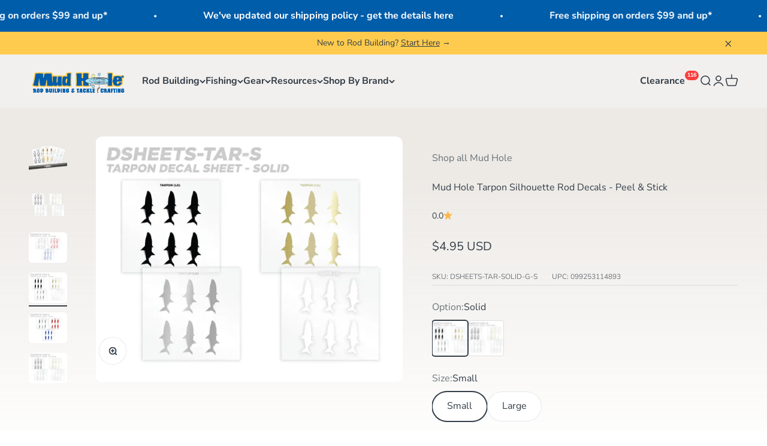

--- FILE ---
content_type: text/html; charset=utf-8
request_url: https://mudhole.com/en-ca/products/tarpon-silhouette-rod-decals-peel-stick
body_size: 69647
content:
<!doctype html>

<html lang="en-US" dir="ltr">
  <head>
    <meta charset="utf-8">
    <meta name="viewport" content="width=device-width, initial-scale=1.0, height=device-height, minimum-scale=1.0, maximum-scale=1.0">
    <meta name="theme-color" content="#edeae6">

    <title>Mud Hole Tarpon Silhouette Rod Decals - Peel &amp; Stick</title><meta name="description" content="Peel &amp;amp; Stick decals are easy to apply and are available in most popular gamefish species! 4 Color choices – Gold, Silver, White or Black Solid or Outlined style Large (approximately .45” tall) or Small (approximately .30” tall) 6 decals per sheet"><link rel="canonical" href="https://mudhole.com/en-ca/products/tarpon-silhouette-rod-decals-peel-stick"><link rel="shortcut icon" href="//mudhole.com/cdn/shop/files/MH-Square.png?v=1653666653&width=96">
      <link rel="apple-touch-icon" href="//mudhole.com/cdn/shop/files/MH-Square.png?v=1653666653&width=180"><link rel="preconnect" href="https://cdn.shopify.com">
    <link rel="preconnect" href="https://fonts.shopifycdn.com" crossorigin>
    <link rel="dns-prefetch" href="https://productreviews.shopifycdn.com"><link rel="preload" href="//mudhole.com/cdn/fonts/montserrat/montserrat_n7.3c434e22befd5c18a6b4afadb1e3d77c128c7939.woff2" as="font" type="font/woff2" crossorigin><link rel="preload" href="//mudhole.com/cdn/fonts/nunito_sans/nunitosans_n4.0276fe080df0ca4e6a22d9cb55aed3ed5ba6b1da.woff2" as="font" type="font/woff2" crossorigin><meta property="og:type" content="product">
  <meta property="og:title" content="Mud Hole Tarpon Silhouette Rod Decals - Peel &amp; Stick">
  <meta property="product:price:amount" content="4.95">
  <meta property="product:price:currency" content="USD">
  <meta property="product:availability" content="in stock"><meta property="og:image" content="http://mudhole.com/cdn/shop/files/Tarpon-Silhouette-Rod-Decals-Peel-Stick_0-1.webp?v=1758615326&width=2048">
  <meta property="og:image:secure_url" content="https://mudhole.com/cdn/shop/files/Tarpon-Silhouette-Rod-Decals-Peel-Stick_0-1.webp?v=1758615326&width=2048">
  <meta property="og:image:width" content="4000">
  <meta property="og:image:height" content="4000"><meta property="og:description" content="Peel &amp;amp; Stick decals are easy to apply and are available in most popular gamefish species! 4 Color choices – Gold, Silver, White or Black Solid or Outlined style Large (approximately .45” tall) or Small (approximately .30” tall) 6 decals per sheet"><meta property="og:url" content="https://mudhole.com/en-ca/products/tarpon-silhouette-rod-decals-peel-stick">
<meta property="og:site_name" content="Mud Hole Custom Tackle"><meta name="twitter:card" content="summary"><meta name="twitter:title" content="Mud Hole Tarpon Silhouette Rod Decals - Peel &amp; Stick">
  <meta name="twitter:description" content="Peel &amp;amp; Stick decals are easy to apply and are available in most popular gamefish species!


4 Color choices – Gold, Silver, White or Black
Solid or Outlined style
Large (approximately .45” tall) or Small (approximately .30” tall) 
6 decals per sheet
"><meta name="twitter:image" content="https://mudhole.com/cdn/shop/files/Tarpon-Silhouette-Rod-Decals-Peel-Stick_0-1.webp?crop=center&height=1200&v=1758615326&width=1200">
  <meta name="twitter:image:alt" content=""><script async crossorigin fetchpriority="high" src="/cdn/shopifycloud/importmap-polyfill/es-modules-shim.2.4.0.js"></script>
<script type="application/ld+json">{"@context":"http:\/\/schema.org\/","@id":"\/en-ca\/products\/tarpon-silhouette-rod-decals-peel-stick#product","@type":"ProductGroup","brand":{"@type":"Brand","name":"Mud Hole"},"category":"Decals","description":"Peel \u0026amp; Stick decals are easy to apply and are available in most popular gamefish species!\n\n\n4 Color choices – Gold, Silver, White or Black\nSolid or Outlined style\nLarge (approximately .45” tall) or Small (approximately .30” tall) \n6 decals per sheet\n","hasVariant":[{"@id":"\/en-ca\/products\/tarpon-silhouette-rod-decals-peel-stick?variant=34413806190725#variant","@type":"Product","gtin":"099253114893","image":"https:\/\/mudhole.com\/cdn\/shop\/files\/Tarpon-Silhouette-Rod-Decals-Peel-Stick_Solid-1.webp?v=1758615326\u0026width=1920","name":"Mud Hole Tarpon Silhouette Rod Decals - Peel \u0026 Stick - Solid \/ Small \/ Gold","offers":{"@id":"\/en-ca\/products\/tarpon-silhouette-rod-decals-peel-stick?variant=34413806190725#offer","@type":"Offer","availability":"http:\/\/schema.org\/InStock","price":"4.95","priceCurrency":"USD","url":"https:\/\/mudhole.com\/en-ca\/products\/tarpon-silhouette-rod-decals-peel-stick?variant=34413806190725"},"sku":"DSHEETS-TAR-SOLID-G-S"},{"@id":"\/en-ca\/products\/tarpon-silhouette-rod-decals-peel-stick?variant=34413806223493#variant","@type":"Product","gtin":"099253114930","image":"https:\/\/mudhole.com\/cdn\/shop\/files\/Tarpon-Silhouette-Rod-Decals-Peel-Stick_Solid-1.webp?v=1758615326\u0026width=1920","name":"Mud Hole Tarpon Silhouette Rod Decals - Peel \u0026 Stick - Solid \/ Small \/ Silver","offers":{"@id":"\/en-ca\/products\/tarpon-silhouette-rod-decals-peel-stick?variant=34413806223493#offer","@type":"Offer","availability":"http:\/\/schema.org\/InStock","price":"4.95","priceCurrency":"USD","url":"https:\/\/mudhole.com\/en-ca\/products\/tarpon-silhouette-rod-decals-peel-stick?variant=34413806223493"},"sku":"DSHEETS-TAR-SOLID-S-S"},{"@id":"\/en-ca\/products\/tarpon-silhouette-rod-decals-peel-stick?variant=34413806256261#variant","@type":"Product","gtin":"099253114954","image":"https:\/\/mudhole.com\/cdn\/shop\/files\/Tarpon-Silhouette-Rod-Decals-Peel-Stick_Solid-1.webp?v=1758615326\u0026width=1920","name":"Mud Hole Tarpon Silhouette Rod Decals - Peel \u0026 Stick - Solid \/ Small \/ White","offers":{"@id":"\/en-ca\/products\/tarpon-silhouette-rod-decals-peel-stick?variant=34413806256261#offer","@type":"Offer","availability":"http:\/\/schema.org\/InStock","price":"4.95","priceCurrency":"USD","url":"https:\/\/mudhole.com\/en-ca\/products\/tarpon-silhouette-rod-decals-peel-stick?variant=34413806256261"},"sku":"DSHEETS-TAR-SOLID-W-S"},{"@id":"\/en-ca\/products\/tarpon-silhouette-rod-decals-peel-stick?variant=34413806289029#variant","@type":"Product","gtin":"099253114831","image":"https:\/\/mudhole.com\/cdn\/shop\/files\/Tarpon-Silhouette-Rod-Decals-Peel-Stick_Solid-1.webp?v=1758615326\u0026width=1920","name":"Mud Hole Tarpon Silhouette Rod Decals - Peel \u0026 Stick - Solid \/ Small \/ Black","offers":{"@id":"\/en-ca\/products\/tarpon-silhouette-rod-decals-peel-stick?variant=34413806289029#offer","@type":"Offer","availability":"http:\/\/schema.org\/InStock","price":"4.95","priceCurrency":"USD","url":"https:\/\/mudhole.com\/en-ca\/products\/tarpon-silhouette-rod-decals-peel-stick?variant=34413806289029"},"sku":"DSHEETS-TAR-SOLID-B-S"},{"@id":"\/en-ca\/products\/tarpon-silhouette-rod-decals-peel-stick?variant=34413806321797#variant","@type":"Product","gtin":"099253114756","image":"https:\/\/mudhole.com\/cdn\/shop\/files\/Tarpon-Silhouette-Rod-Decals-Peel-Stick_Outlined-1.webp?v=1758615326\u0026width=1920","name":"Mud Hole Tarpon Silhouette Rod Decals - Peel \u0026 Stick - Outlined \/ Small \/ Gold","offers":{"@id":"\/en-ca\/products\/tarpon-silhouette-rod-decals-peel-stick?variant=34413806321797#offer","@type":"Offer","availability":"http:\/\/schema.org\/InStock","price":"4.95","priceCurrency":"USD","url":"https:\/\/mudhole.com\/en-ca\/products\/tarpon-silhouette-rod-decals-peel-stick?variant=34413806321797"},"sku":"DSHEETS-TAR-OUTLINED-G-S"},{"@id":"\/en-ca\/products\/tarpon-silhouette-rod-decals-peel-stick?variant=34413806354565#variant","@type":"Product","gtin":"099253114794","image":"https:\/\/mudhole.com\/cdn\/shop\/files\/Tarpon-Silhouette-Rod-Decals-Peel-Stick_Outlined-1.webp?v=1758615326\u0026width=1920","name":"Mud Hole Tarpon Silhouette Rod Decals - Peel \u0026 Stick - Outlined \/ Small \/ Silver","offers":{"@id":"\/en-ca\/products\/tarpon-silhouette-rod-decals-peel-stick?variant=34413806354565#offer","@type":"Offer","availability":"http:\/\/schema.org\/InStock","price":"4.95","priceCurrency":"USD","url":"https:\/\/mudhole.com\/en-ca\/products\/tarpon-silhouette-rod-decals-peel-stick?variant=34413806354565"},"sku":"DSHEETS-TAR-OUTLINED-S-S"},{"@id":"\/en-ca\/products\/tarpon-silhouette-rod-decals-peel-stick?variant=34413806387333#variant","@type":"Product","gtin":"099253114817","image":"https:\/\/mudhole.com\/cdn\/shop\/files\/Tarpon-Silhouette-Rod-Decals-Peel-Stick_Outlined-1.webp?v=1758615326\u0026width=1920","name":"Mud Hole Tarpon Silhouette Rod Decals - Peel \u0026 Stick - Outlined \/ Small \/ White","offers":{"@id":"\/en-ca\/products\/tarpon-silhouette-rod-decals-peel-stick?variant=34413806387333#offer","@type":"Offer","availability":"http:\/\/schema.org\/InStock","price":"4.95","priceCurrency":"USD","url":"https:\/\/mudhole.com\/en-ca\/products\/tarpon-silhouette-rod-decals-peel-stick?variant=34413806387333"},"sku":"DSHEETS-TAR-OUTLINED-W-S"},{"@id":"\/en-ca\/products\/tarpon-silhouette-rod-decals-peel-stick?variant=34413806420101#variant","@type":"Product","gtin":"099253114688","image":"https:\/\/mudhole.com\/cdn\/shop\/files\/Tarpon-Silhouette-Rod-Decals-Peel-Stick_Outlined-1.webp?v=1758615326\u0026width=1920","name":"Mud Hole Tarpon Silhouette Rod Decals - Peel \u0026 Stick - Outlined \/ Small \/ Black","offers":{"@id":"\/en-ca\/products\/tarpon-silhouette-rod-decals-peel-stick?variant=34413806420101#offer","@type":"Offer","availability":"http:\/\/schema.org\/InStock","price":"4.95","priceCurrency":"USD","url":"https:\/\/mudhole.com\/en-ca\/products\/tarpon-silhouette-rod-decals-peel-stick?variant=34413806420101"},"sku":"DSHEETS-TAR-OUTLINED-B-S"},{"@id":"\/en-ca\/products\/tarpon-silhouette-rod-decals-peel-stick?variant=34413806452869#variant","@type":"Product","gtin":"099253114886","image":"https:\/\/mudhole.com\/cdn\/shop\/files\/Tarpon-Silhouette-Rod-Decals-Peel-Stick_Solid-1.webp?v=1758615326\u0026width=1920","name":"Mud Hole Tarpon Silhouette Rod Decals - Peel \u0026 Stick - Solid \/ Large \/ Gold","offers":{"@id":"\/en-ca\/products\/tarpon-silhouette-rod-decals-peel-stick?variant=34413806452869#offer","@type":"Offer","availability":"http:\/\/schema.org\/InStock","price":"4.95","priceCurrency":"USD","url":"https:\/\/mudhole.com\/en-ca\/products\/tarpon-silhouette-rod-decals-peel-stick?variant=34413806452869"},"sku":"DSHEETS-TAR-SOLID-G-L"},{"@id":"\/en-ca\/products\/tarpon-silhouette-rod-decals-peel-stick?variant=34413806485637#variant","@type":"Product","gtin":"099253114923","image":"https:\/\/mudhole.com\/cdn\/shop\/files\/Tarpon-Silhouette-Rod-Decals-Peel-Stick_Solid-1.webp?v=1758615326\u0026width=1920","name":"Mud Hole Tarpon Silhouette Rod Decals - Peel \u0026 Stick - Solid \/ Large \/ Silver","offers":{"@id":"\/en-ca\/products\/tarpon-silhouette-rod-decals-peel-stick?variant=34413806485637#offer","@type":"Offer","availability":"http:\/\/schema.org\/InStock","price":"4.95","priceCurrency":"USD","url":"https:\/\/mudhole.com\/en-ca\/products\/tarpon-silhouette-rod-decals-peel-stick?variant=34413806485637"},"sku":"DSHEETS-TAR-SOLID-S-L"},{"@id":"\/en-ca\/products\/tarpon-silhouette-rod-decals-peel-stick?variant=34413806518405#variant","@type":"Product","gtin":"099253114947","image":"https:\/\/mudhole.com\/cdn\/shop\/files\/Tarpon-Silhouette-Rod-Decals-Peel-Stick_Solid-1.webp?v=1758615326\u0026width=1920","name":"Mud Hole Tarpon Silhouette Rod Decals - Peel \u0026 Stick - Solid \/ Large \/ White","offers":{"@id":"\/en-ca\/products\/tarpon-silhouette-rod-decals-peel-stick?variant=34413806518405#offer","@type":"Offer","availability":"http:\/\/schema.org\/InStock","price":"4.95","priceCurrency":"USD","url":"https:\/\/mudhole.com\/en-ca\/products\/tarpon-silhouette-rod-decals-peel-stick?variant=34413806518405"},"sku":"DSHEETS-TAR-SOLID-W-L"},{"@id":"\/en-ca\/products\/tarpon-silhouette-rod-decals-peel-stick?variant=34413806551173#variant","@type":"Product","gtin":"099253114824","image":"https:\/\/mudhole.com\/cdn\/shop\/files\/Tarpon-Silhouette-Rod-Decals-Peel-Stick_Solid-1.webp?v=1758615326\u0026width=1920","name":"Mud Hole Tarpon Silhouette Rod Decals - Peel \u0026 Stick - Solid \/ Large \/ Black","offers":{"@id":"\/en-ca\/products\/tarpon-silhouette-rod-decals-peel-stick?variant=34413806551173#offer","@type":"Offer","availability":"http:\/\/schema.org\/InStock","price":"4.95","priceCurrency":"USD","url":"https:\/\/mudhole.com\/en-ca\/products\/tarpon-silhouette-rod-decals-peel-stick?variant=34413806551173"},"sku":"DSHEETS-TAR-SOLID-B-L"},{"@id":"\/en-ca\/products\/tarpon-silhouette-rod-decals-peel-stick?variant=34413806616709#variant","@type":"Product","gtin":"099253114749","image":"https:\/\/mudhole.com\/cdn\/shop\/files\/Tarpon-Silhouette-Rod-Decals-Peel-Stick_Outlined-1.webp?v=1758615326\u0026width=1920","name":"Mud Hole Tarpon Silhouette Rod Decals - Peel \u0026 Stick - Outlined \/ Large \/ Gold","offers":{"@id":"\/en-ca\/products\/tarpon-silhouette-rod-decals-peel-stick?variant=34413806616709#offer","@type":"Offer","availability":"http:\/\/schema.org\/InStock","price":"4.95","priceCurrency":"USD","url":"https:\/\/mudhole.com\/en-ca\/products\/tarpon-silhouette-rod-decals-peel-stick?variant=34413806616709"},"sku":"DSHEETS-TAR-OUTLINED-G-L"},{"@id":"\/en-ca\/products\/tarpon-silhouette-rod-decals-peel-stick?variant=34413806682245#variant","@type":"Product","gtin":"099253114787","image":"https:\/\/mudhole.com\/cdn\/shop\/files\/Tarpon-Silhouette-Rod-Decals-Peel-Stick_Outlined-1.webp?v=1758615326\u0026width=1920","name":"Mud Hole Tarpon Silhouette Rod Decals - Peel \u0026 Stick - Outlined \/ Large \/ Silver","offers":{"@id":"\/en-ca\/products\/tarpon-silhouette-rod-decals-peel-stick?variant=34413806682245#offer","@type":"Offer","availability":"http:\/\/schema.org\/InStock","price":"4.95","priceCurrency":"USD","url":"https:\/\/mudhole.com\/en-ca\/products\/tarpon-silhouette-rod-decals-peel-stick?variant=34413806682245"},"sku":"DSHEETS-TAR-OUTLINED-S-L"},{"@id":"\/en-ca\/products\/tarpon-silhouette-rod-decals-peel-stick?variant=34413806747781#variant","@type":"Product","gtin":"099253114800","image":"https:\/\/mudhole.com\/cdn\/shop\/files\/Tarpon-Silhouette-Rod-Decals-Peel-Stick_Outlined-1.webp?v=1758615326\u0026width=1920","name":"Mud Hole Tarpon Silhouette Rod Decals - Peel \u0026 Stick - Outlined \/ Large \/ White","offers":{"@id":"\/en-ca\/products\/tarpon-silhouette-rod-decals-peel-stick?variant=34413806747781#offer","@type":"Offer","availability":"http:\/\/schema.org\/InStock","price":"4.95","priceCurrency":"USD","url":"https:\/\/mudhole.com\/en-ca\/products\/tarpon-silhouette-rod-decals-peel-stick?variant=34413806747781"},"sku":"DSHEETS-TAR-OUTLINED-W-L"},{"@id":"\/en-ca\/products\/tarpon-silhouette-rod-decals-peel-stick?variant=34413806813317#variant","@type":"Product","gtin":"099253114671","image":"https:\/\/mudhole.com\/cdn\/shop\/files\/Tarpon-Silhouette-Rod-Decals-Peel-Stick_Outlined-1.webp?v=1758615326\u0026width=1920","name":"Mud Hole Tarpon Silhouette Rod Decals - Peel \u0026 Stick - Outlined \/ Large \/ Black","offers":{"@id":"\/en-ca\/products\/tarpon-silhouette-rod-decals-peel-stick?variant=34413806813317#offer","@type":"Offer","availability":"http:\/\/schema.org\/InStock","price":"4.95","priceCurrency":"USD","url":"https:\/\/mudhole.com\/en-ca\/products\/tarpon-silhouette-rod-decals-peel-stick?variant=34413806813317"},"sku":"DSHEETS-TAR-OUTLINED-B-L"},{"@id":"\/en-ca\/products\/tarpon-silhouette-rod-decals-peel-stick?variant=34413806878853#variant","@type":"Product","gtin":"099253114916","image":"https:\/\/mudhole.com\/cdn\/shop\/files\/Tarpon-Silhouette-Rod-Decals-Peel-Stick_Solid-2.webp?v=1758615326\u0026width=1920","name":"Mud Hole Tarpon Silhouette Rod Decals - Peel \u0026 Stick - Solid \/ Small \/ Red","offers":{"@id":"\/en-ca\/products\/tarpon-silhouette-rod-decals-peel-stick?variant=34413806878853#offer","@type":"Offer","availability":"http:\/\/schema.org\/InStock","price":"4.95","priceCurrency":"USD","url":"https:\/\/mudhole.com\/en-ca\/products\/tarpon-silhouette-rod-decals-peel-stick?variant=34413806878853"},"sku":"DSHEETS-TAR-SOLID-R-S"},{"@id":"\/en-ca\/products\/tarpon-silhouette-rod-decals-peel-stick?variant=34413806911621#variant","@type":"Product","gtin":"099253114855","image":"https:\/\/mudhole.com\/cdn\/shop\/files\/Tarpon-Silhouette-Rod-Decals-Peel-Stick_Solid-2.webp?v=1758615326\u0026width=1920","name":"Mud Hole Tarpon Silhouette Rod Decals - Peel \u0026 Stick - Solid \/ Small \/ Blue","offers":{"@id":"\/en-ca\/products\/tarpon-silhouette-rod-decals-peel-stick?variant=34413806911621#offer","@type":"Offer","availability":"http:\/\/schema.org\/InStock","price":"4.95","priceCurrency":"USD","url":"https:\/\/mudhole.com\/en-ca\/products\/tarpon-silhouette-rod-decals-peel-stick?variant=34413806911621"},"sku":"DSHEETS-TAR-SOLID-BL-S"},{"@id":"\/en-ca\/products\/tarpon-silhouette-rod-decals-peel-stick?variant=34413806944389#variant","@type":"Product","gtin":"099253114879","image":"https:\/\/mudhole.com\/cdn\/shop\/files\/Tarpon-Silhouette-Rod-Decals-Peel-Stick_Solid-2.webp?v=1758615326\u0026width=1920","name":"Mud Hole Tarpon Silhouette Rod Decals - Peel \u0026 Stick - Solid \/ Small \/ Mirror Chrome","offers":{"@id":"\/en-ca\/products\/tarpon-silhouette-rod-decals-peel-stick?variant=34413806944389#offer","@type":"Offer","availability":"http:\/\/schema.org\/InStock","price":"4.95","priceCurrency":"USD","url":"https:\/\/mudhole.com\/en-ca\/products\/tarpon-silhouette-rod-decals-peel-stick?variant=34413806944389"},"sku":"DSHEETS-TAR-SOLID-C-S"},{"@id":"\/en-ca\/products\/tarpon-silhouette-rod-decals-peel-stick?variant=34413806977157#variant","@type":"Product","gtin":"099253114770","image":"https:\/\/mudhole.com\/cdn\/shop\/files\/Tarpon-Silhouette-Rod-Decals-Peel-Stick_Outlined-2.webp?v=1758615326\u0026width=1920","name":"Mud Hole Tarpon Silhouette Rod Decals - Peel \u0026 Stick - Outlined \/ Small \/ Red","offers":{"@id":"\/en-ca\/products\/tarpon-silhouette-rod-decals-peel-stick?variant=34413806977157#offer","@type":"Offer","availability":"http:\/\/schema.org\/InStock","price":"4.95","priceCurrency":"USD","url":"https:\/\/mudhole.com\/en-ca\/products\/tarpon-silhouette-rod-decals-peel-stick?variant=34413806977157"},"sku":"DSHEETS-TAR-OUTLINED-R-S"},{"@id":"\/en-ca\/products\/tarpon-silhouette-rod-decals-peel-stick?variant=34413807009925#variant","@type":"Product","gtin":"099253114718","image":"https:\/\/mudhole.com\/cdn\/shop\/files\/Tarpon-Silhouette-Rod-Decals-Peel-Stick_Outlined-2.webp?v=1758615326\u0026width=1920","name":"Mud Hole Tarpon Silhouette Rod Decals - Peel \u0026 Stick - Outlined \/ Small \/ Blue","offers":{"@id":"\/en-ca\/products\/tarpon-silhouette-rod-decals-peel-stick?variant=34413807009925#offer","@type":"Offer","availability":"http:\/\/schema.org\/InStock","price":"4.95","priceCurrency":"USD","url":"https:\/\/mudhole.com\/en-ca\/products\/tarpon-silhouette-rod-decals-peel-stick?variant=34413807009925"},"sku":"DSHEETS-TAR-OUTLINED-BL-S"},{"@id":"\/en-ca\/products\/tarpon-silhouette-rod-decals-peel-stick?variant=34413807042693#variant","@type":"Product","gtin":"099253114732","image":"https:\/\/mudhole.com\/cdn\/shop\/files\/Tarpon-Silhouette-Rod-Decals-Peel-Stick_Outlined-2.webp?v=1758615326\u0026width=1920","name":"Mud Hole Tarpon Silhouette Rod Decals - Peel \u0026 Stick - Outlined \/ Small \/ Mirror Chrome","offers":{"@id":"\/en-ca\/products\/tarpon-silhouette-rod-decals-peel-stick?variant=34413807042693#offer","@type":"Offer","availability":"http:\/\/schema.org\/InStock","price":"4.95","priceCurrency":"USD","url":"https:\/\/mudhole.com\/en-ca\/products\/tarpon-silhouette-rod-decals-peel-stick?variant=34413807042693"},"sku":"DSHEETS-TAR-OUTLINED-C-S"},{"@id":"\/en-ca\/products\/tarpon-silhouette-rod-decals-peel-stick?variant=34413807075461#variant","@type":"Product","gtin":"099253114909","image":"https:\/\/mudhole.com\/cdn\/shop\/files\/Tarpon-Silhouette-Rod-Decals-Peel-Stick_Solid-2.webp?v=1758615326\u0026width=1920","name":"Mud Hole Tarpon Silhouette Rod Decals - Peel \u0026 Stick - Solid \/ Large \/ Red","offers":{"@id":"\/en-ca\/products\/tarpon-silhouette-rod-decals-peel-stick?variant=34413807075461#offer","@type":"Offer","availability":"http:\/\/schema.org\/InStock","price":"4.95","priceCurrency":"USD","url":"https:\/\/mudhole.com\/en-ca\/products\/tarpon-silhouette-rod-decals-peel-stick?variant=34413807075461"},"sku":"DSHEETS-TAR-SOLID-R-L"},{"@id":"\/en-ca\/products\/tarpon-silhouette-rod-decals-peel-stick?variant=34413807108229#variant","@type":"Product","gtin":"099253114848","image":"https:\/\/mudhole.com\/cdn\/shop\/files\/Tarpon-Silhouette-Rod-Decals-Peel-Stick_Solid-2.webp?v=1758615326\u0026width=1920","name":"Mud Hole Tarpon Silhouette Rod Decals - Peel \u0026 Stick - Solid \/ Large \/ Blue","offers":{"@id":"\/en-ca\/products\/tarpon-silhouette-rod-decals-peel-stick?variant=34413807108229#offer","@type":"Offer","availability":"http:\/\/schema.org\/InStock","price":"4.95","priceCurrency":"USD","url":"https:\/\/mudhole.com\/en-ca\/products\/tarpon-silhouette-rod-decals-peel-stick?variant=34413807108229"},"sku":"DSHEETS-TAR-SOLID-BL-L"},{"@id":"\/en-ca\/products\/tarpon-silhouette-rod-decals-peel-stick?variant=34413807140997#variant","@type":"Product","gtin":"099253114862","image":"https:\/\/mudhole.com\/cdn\/shop\/files\/Tarpon-Silhouette-Rod-Decals-Peel-Stick_Solid-2.webp?v=1758615326\u0026width=1920","name":"Mud Hole Tarpon Silhouette Rod Decals - Peel \u0026 Stick - Solid \/ Large \/ Mirror Chrome","offers":{"@id":"\/en-ca\/products\/tarpon-silhouette-rod-decals-peel-stick?variant=34413807140997#offer","@type":"Offer","availability":"http:\/\/schema.org\/InStock","price":"4.95","priceCurrency":"USD","url":"https:\/\/mudhole.com\/en-ca\/products\/tarpon-silhouette-rod-decals-peel-stick?variant=34413807140997"},"sku":"DSHEETS-TAR-SOLID-C-L"},{"@id":"\/en-ca\/products\/tarpon-silhouette-rod-decals-peel-stick?variant=34413807173765#variant","@type":"Product","gtin":"099253114763","image":"https:\/\/mudhole.com\/cdn\/shop\/files\/Tarpon-Silhouette-Rod-Decals-Peel-Stick_Outlined-2.webp?v=1758615326\u0026width=1920","name":"Mud Hole Tarpon Silhouette Rod Decals - Peel \u0026 Stick - Outlined \/ Large \/ Red","offers":{"@id":"\/en-ca\/products\/tarpon-silhouette-rod-decals-peel-stick?variant=34413807173765#offer","@type":"Offer","availability":"http:\/\/schema.org\/InStock","price":"4.95","priceCurrency":"USD","url":"https:\/\/mudhole.com\/en-ca\/products\/tarpon-silhouette-rod-decals-peel-stick?variant=34413807173765"},"sku":"DSHEETS-TAR-OUTLINED-R-L"},{"@id":"\/en-ca\/products\/tarpon-silhouette-rod-decals-peel-stick?variant=34413807206533#variant","@type":"Product","gtin":"099253114695","image":"https:\/\/mudhole.com\/cdn\/shop\/files\/Tarpon-Silhouette-Rod-Decals-Peel-Stick_Outlined-2.webp?v=1758615326\u0026width=1920","name":"Mud Hole Tarpon Silhouette Rod Decals - Peel \u0026 Stick - Outlined \/ Large \/ Blue","offers":{"@id":"\/en-ca\/products\/tarpon-silhouette-rod-decals-peel-stick?variant=34413807206533#offer","@type":"Offer","availability":"http:\/\/schema.org\/InStock","price":"4.95","priceCurrency":"USD","url":"https:\/\/mudhole.com\/en-ca\/products\/tarpon-silhouette-rod-decals-peel-stick?variant=34413807206533"},"sku":"DSHEETS-TAR-OUTLINED-BL-L"},{"@id":"\/en-ca\/products\/tarpon-silhouette-rod-decals-peel-stick?variant=34413807239301#variant","@type":"Product","gtin":"099253114725","image":"https:\/\/mudhole.com\/cdn\/shop\/files\/Tarpon-Silhouette-Rod-Decals-Peel-Stick_Outlined-2.webp?v=1758615326\u0026width=1920","name":"Mud Hole Tarpon Silhouette Rod Decals - Peel \u0026 Stick - Outlined \/ Large \/ Mirror Chrome","offers":{"@id":"\/en-ca\/products\/tarpon-silhouette-rod-decals-peel-stick?variant=34413807239301#offer","@type":"Offer","availability":"http:\/\/schema.org\/InStock","price":"4.95","priceCurrency":"USD","url":"https:\/\/mudhole.com\/en-ca\/products\/tarpon-silhouette-rod-decals-peel-stick?variant=34413807239301"},"sku":"DSHEETS-TAR-OUTLINED-C-L"}],"name":"Mud Hole Tarpon Silhouette Rod Decals - Peel \u0026 Stick","productGroupID":"5110614491269","url":"https:\/\/mudhole.com\/en-ca\/products\/tarpon-silhouette-rod-decals-peel-stick"}</script><script type="application/ld+json">
  {
    "@context": "https://schema.org",
    "@type": "BreadcrumbList",
    "itemListElement": [{
        "@type": "ListItem",
        "position": 1,
        "name": "Home",
        "item": "https://mudhole.com"
      },{
            "@type": "ListItem",
            "position": 2,
            "name": "Mud Hole Tarpon Silhouette Rod Decals - Peel \u0026 Stick",
            "item": "https://mudhole.com/en-ca/products/tarpon-silhouette-rod-decals-peel-stick"
          }]
  }
</script><style>/* Typography (heading) */
  @font-face {
  font-family: Montserrat;
  font-weight: 700;
  font-style: normal;
  font-display: fallback;
  src: url("//mudhole.com/cdn/fonts/montserrat/montserrat_n7.3c434e22befd5c18a6b4afadb1e3d77c128c7939.woff2") format("woff2"),
       url("//mudhole.com/cdn/fonts/montserrat/montserrat_n7.5d9fa6e2cae713c8fb539a9876489d86207fe957.woff") format("woff");
}

@font-face {
  font-family: Montserrat;
  font-weight: 700;
  font-style: italic;
  font-display: fallback;
  src: url("//mudhole.com/cdn/fonts/montserrat/montserrat_i7.a0d4a463df4f146567d871890ffb3c80408e7732.woff2") format("woff2"),
       url("//mudhole.com/cdn/fonts/montserrat/montserrat_i7.f6ec9f2a0681acc6f8152c40921d2a4d2e1a2c78.woff") format("woff");
}

/* Typography (body) */
  @font-face {
  font-family: "Nunito Sans";
  font-weight: 400;
  font-style: normal;
  font-display: fallback;
  src: url("//mudhole.com/cdn/fonts/nunito_sans/nunitosans_n4.0276fe080df0ca4e6a22d9cb55aed3ed5ba6b1da.woff2") format("woff2"),
       url("//mudhole.com/cdn/fonts/nunito_sans/nunitosans_n4.b4964bee2f5e7fd9c3826447e73afe2baad607b7.woff") format("woff");
}

@font-face {
  font-family: "Nunito Sans";
  font-weight: 400;
  font-style: italic;
  font-display: fallback;
  src: url("//mudhole.com/cdn/fonts/nunito_sans/nunitosans_i4.6e408730afac1484cf297c30b0e67c86d17fc586.woff2") format("woff2"),
       url("//mudhole.com/cdn/fonts/nunito_sans/nunitosans_i4.c9b6dcbfa43622b39a5990002775a8381942ae38.woff") format("woff");
}

@font-face {
  font-family: "Nunito Sans";
  font-weight: 700;
  font-style: normal;
  font-display: fallback;
  src: url("//mudhole.com/cdn/fonts/nunito_sans/nunitosans_n7.25d963ed46da26098ebeab731e90d8802d989fa5.woff2") format("woff2"),
       url("//mudhole.com/cdn/fonts/nunito_sans/nunitosans_n7.d32e3219b3d2ec82285d3027bd673efc61a996c8.woff") format("woff");
}

@font-face {
  font-family: "Nunito Sans";
  font-weight: 700;
  font-style: italic;
  font-display: fallback;
  src: url("//mudhole.com/cdn/fonts/nunito_sans/nunitosans_i7.8c1124729eec046a321e2424b2acf328c2c12139.woff2") format("woff2"),
       url("//mudhole.com/cdn/fonts/nunito_sans/nunitosans_i7.af4cda04357273e0996d21184432bcb14651a64d.woff") format("woff");
}

:root {
    /**
     * ---------------------------------------------------------------------
     * SPACING VARIABLES
     *
     * We are using a spacing inspired from frameworks like Tailwind CSS.
     * ---------------------------------------------------------------------
     */
    --spacing-0-5: 0.125rem; /* 2px */
    --spacing-1: 0.25rem; /* 4px */
    --spacing-1-5: 0.375rem; /* 6px */
    --spacing-2: 0.5rem; /* 8px */
    --spacing-2-5: 0.625rem; /* 10px */
    --spacing-3: 0.75rem; /* 12px */
    --spacing-3-5: 0.875rem; /* 14px */
    --spacing-4: 1rem; /* 16px */
    --spacing-4-5: 1.125rem; /* 18px */
    --spacing-5: 1.25rem; /* 20px */
    --spacing-5-5: 1.375rem; /* 22px */
    --spacing-6: 1.5rem; /* 24px */
    --spacing-6-5: 1.625rem; /* 26px */
    --spacing-7: 1.75rem; /* 28px */
    --spacing-7-5: 1.875rem; /* 30px */
    --spacing-8: 2rem; /* 32px */
    --spacing-8-5: 2.125rem; /* 34px */
    --spacing-9: 2.25rem; /* 36px */
    --spacing-9-5: 2.375rem; /* 38px */
    --spacing-10: 2.5rem; /* 40px */
    --spacing-11: 2.75rem; /* 44px */
    --spacing-12: 3rem; /* 48px */
    --spacing-14: 3.5rem; /* 56px */
    --spacing-16: 4rem; /* 64px */
    --spacing-18: 4.5rem; /* 72px */
    --spacing-20: 5rem; /* 80px */
    --spacing-24: 6rem; /* 96px */
    --spacing-28: 7rem; /* 112px */
    --spacing-32: 8rem; /* 128px */
    --spacing-36: 9rem; /* 144px */
    --spacing-40: 10rem; /* 160px */
    --spacing-44: 11rem; /* 176px */
    --spacing-48: 12rem; /* 192px */
    --spacing-52: 13rem; /* 208px */
    --spacing-56: 14rem; /* 224px */
    --spacing-60: 15rem; /* 240px */
    --spacing-64: 16rem; /* 256px */
    --spacing-72: 18rem; /* 288px */
    --spacing-80: 20rem; /* 320px */
    --spacing-96: 24rem; /* 384px */

    /* Container */
    --container-max-width: 1440px;
    --container-narrow-max-width: 1190px;
    --container-gutter: var(--spacing-5);
    --section-outer-spacing-block: var(--spacing-8);
    --section-inner-max-spacing-block: var(--spacing-8);
    --section-inner-spacing-inline: var(--container-gutter);
    --section-stack-spacing-block: var(--spacing-8);

    /* Grid gutter */
    --grid-gutter: var(--spacing-5);

    /* Product list settings */
    --product-list-row-gap: var(--spacing-8);
    --product-list-column-gap: var(--grid-gutter);

    /* Form settings */
    --input-gap: var(--spacing-2);
    --input-height: 2.625rem;
    --input-padding-inline: var(--spacing-4);

    /* Other sizes */
    --sticky-area-height: calc(var(--sticky-announcement-bar-enabled, 0) * var(--announcement-bar-height, 0px) + var(--sticky-header-enabled, 0) * var(--header-height, 0px));

    /* RTL support */
    --transform-logical-flip: 1;
    --transform-origin-start: left;
    --transform-origin-end: right;

    /**
     * ---------------------------------------------------------------------
     * TYPOGRAPHY
     * ---------------------------------------------------------------------
     */

    /* Font properties */
    --heading-font-family: Montserrat, sans-serif;
    --heading-font-weight: 700;
    --heading-font-style: normal;
    --heading-text-transform: normal;
    --heading-letter-spacing: -0.02em;
    --text-font-family: "Nunito Sans", sans-serif;
    --text-font-weight: 400;
    --text-font-style: normal;
    --text-letter-spacing: 0.0em;

    /* Font sizes */
    --text-h0: 2.75rem;
    --text-h1: 2rem;
    --text-h2: 1.75rem;
    --text-h3: 1.375rem;
    --text-h4: 1.125rem;
    --text-h5: 1.125rem;
    --text-h6: 1rem;
    --text-xs: 0.6875rem;
    --text-sm: 0.75rem;
    --text-base: 0.875rem;
    --text-lg: 1.125rem;

    /**
     * ---------------------------------------------------------------------
     * COLORS
     * ---------------------------------------------------------------------
     */

    /* Color settings */--accent: 0 93 170;
    --text-primary: 51 62 72;
    --background-primary: 255 255 255;
    --dialog-background: 255 255 255;
    --border-color: var(--text-color, var(--text-primary)) / 0.12;

    /* Button colors */
    --button-background-primary: 0 93 170;
    --button-text-primary: 255 255 255;
    --button-background-secondary: 255 203 78;
    --button-text-secondary: 51 62 72;

    /* Status colors */
    --success-background: 224 244 232;
    --success-text: 0 163 65;
    --warning-background: 255 246 233;
    --warning-text: 255 183 74;
    --error-background: 254 231 231;
    --error-text: 248 58 58;

    /* Product colors */
    --on-sale-text: 248 58 58;
    --on-sale-badge-background: 248 58 58;
    --on-sale-badge-text: 255 255 255;
    --sold-out-badge-background: 0 0 0;
    --sold-out-badge-text: 255 255 255;
    --primary-badge-background: 255 203 78;
    --primary-badge-text: 0 0 0;
    --star-color: 255 183 74;
    --product-card-background: 237 234 230;
    --product-card-text: 51 62 72;

    /* Header colors */
    --header-background: 237 234 230;
    --header-text: 51 62 72;

    /* Footer colors */
    --footer-background: 51 62 72;
    --footer-text: 255 255 255;

    /* Rounded variables (used for border radius) */
    --rounded-xs: 0.25rem;
    --rounded-sm: 0.375rem;
    --rounded: 0.75rem;
    --rounded-lg: 1.5rem;
    --rounded-full: 9999px;

    --rounded-button: 3.75rem;
    --rounded-input: 0.5rem;

    /* Box shadow */
    --shadow-sm: 0 2px 8px rgb(var(--text-primary) / 0.1);
    --shadow: 0 5px 15px rgb(var(--text-primary) / 0.1);
    --shadow-md: 0 5px 30px rgb(var(--text-primary) / 0.1);
    --shadow-block: 0px 18px 50px rgb(var(--text-primary) / 0.1);

    /**
     * ---------------------------------------------------------------------
     * OTHER
     * ---------------------------------------------------------------------
     */

    --stagger-products-reveal-opacity: 0;
    --cursor-close-svg-url: url(//mudhole.com/cdn/shop/t/211/assets/cursor-close.svg?v=147174565022153725511760632989);
    --cursor-zoom-in-svg-url: url(//mudhole.com/cdn/shop/t/211/assets/cursor-zoom-in.svg?v=154953035094101115921760632989);
    --cursor-zoom-out-svg-url: url(//mudhole.com/cdn/shop/t/211/assets/cursor-zoom-out.svg?v=16155520337305705181760632989);
    --checkmark-svg-url: url(//mudhole.com/cdn/shop/t/211/assets/checkmark.svg?v=77552481021870063511760632989);
  }

  [dir="rtl"]:root {
    /* RTL support */
    --transform-logical-flip: -1;
    --transform-origin-start: right;
    --transform-origin-end: left;
  }

  @media screen and (min-width: 700px) {
    :root {
      /* Typography (font size) */
      --text-h0: 3.5rem;
      --text-h1: 2.5rem;
      --text-h2: 2rem;
      --text-h3: 1.625rem;
      --text-h4: 1.375rem;
      --text-h5: 1.125rem;
      --text-h6: 1rem;

      --text-xs: 0.75rem;
      --text-sm: 0.875rem;
      --text-base: 1.0rem;
      --text-lg: 1.25rem;

      /* Spacing */
      --container-gutter: 2rem;
      --section-outer-spacing-block: var(--spacing-12);
      --section-inner-max-spacing-block: var(--spacing-10);
      --section-inner-spacing-inline: var(--spacing-10);
      --section-stack-spacing-block: var(--spacing-10);

      /* Grid gutter */
      --grid-gutter: var(--spacing-6);

      /* Product list settings */
      --product-list-row-gap: var(--spacing-12);

      /* Form settings */
      --input-gap: 1rem;
      --input-height: 3.125rem;
      --input-padding-inline: var(--spacing-5);
    }
  }

  @media screen and (min-width: 1000px) {
    :root {
      /* Spacing settings */
      --container-gutter: var(--spacing-12);
      --section-outer-spacing-block: var(--spacing-14);
      --section-inner-max-spacing-block: var(--spacing-12);
      --section-inner-spacing-inline: var(--spacing-14);
      --section-stack-spacing-block: var(--spacing-10);
    }
  }

  @media screen and (min-width: 1150px) {
    :root {
      /* Spacing settings */
      --container-gutter: var(--spacing-12);
      --section-outer-spacing-block: var(--spacing-14);
      --section-inner-max-spacing-block: var(--spacing-12);
      --section-inner-spacing-inline: var(--spacing-14);
      --section-stack-spacing-block: var(--spacing-12);
    }
  }

  @media screen and (min-width: 1400px) {
    :root {
      /* Typography (font size) */
      --text-h0: 4.5rem;
      --text-h1: 3.5rem;
      --text-h2: 2.75rem;
      --text-h3: 2rem;
      --text-h4: 1.75rem;
      --text-h5: 1.375rem;
      --text-h6: 1.25rem;

      --section-outer-spacing-block: var(--spacing-16);
      --section-inner-max-spacing-block: var(--spacing-14);
      --section-inner-spacing-inline: var(--spacing-16);
    }
  }

  @media screen and (min-width: 1600px) {
    :root {
      --section-outer-spacing-block: var(--spacing-16);
      --section-inner-max-spacing-block: var(--spacing-16);
      --section-inner-spacing-inline: var(--spacing-18);
    }
  }

  /**
   * ---------------------------------------------------------------------
   * LIQUID DEPENDANT CSS
   *
   * Our main CSS is Liquid free, but some very specific features depend on
   * theme settings, so we have them here
   * ---------------------------------------------------------------------
   */@media screen and (pointer: fine) {
        .button:not([disabled]):hover, .btn:not([disabled]):hover, .shopify-payment-button__button--unbranded:not([disabled]):hover {
          --button-background-opacity: 0.85;
        }

        .button--subdued:not([disabled]):hover {
          --button-background: var(--text-color) / .05 !important;
        }
      }</style><script>
  // This allows to expose several variables to the global scope, to be used in scripts
  window.themeVariables = {
    settings: {
      showPageTransition: null,
      staggerProductsApparition: true,
      reduceDrawerAnimation: true,
      reduceMenuAnimation: true,
      headingApparition: "split_clip",
      pageType: "product",
      moneyFormat: "${{amount}}",
      moneyWithCurrencyFormat: "${{amount}} USD",
      currencyCodeEnabled: true,
      cartType: "drawer",
      showDiscount: true,
      discountMode: "percentage",
      pageBackground: "#ffffff",
      textColor: "#333e48"
    },

    strings: {
      accessibilityClose: "Close",
      accessibilityNext: "Next",
      accessibilityPrevious: "Previous",
      closeGallery: "Close gallery",
      zoomGallery: "Zoom",
      errorGallery: "Image cannot be loaded",
      searchNoResults: "No results could be found.",
      addOrderNote: "Request Sizing \u0026amp; Fitment",
      editOrderNote: "Edit Sizing \u0026amp; Fitment Request",
      shippingEstimatorNoResults: "Sorry, we do not ship to your address.",
      shippingEstimatorOneResult: "There is one shipping rate for your address:",
      shippingEstimatorMultipleResults: "There are several shipping rates for your address:",
      shippingEstimatorError: "One or more error occurred while retrieving shipping rates:"
    },

    breakpoints: {
      'sm': 'screen and (min-width: 700px)',
      'md': 'screen and (min-width: 1000px)',
      'lg': 'screen and (min-width: 1150px)',
      'xl': 'screen and (min-width: 1400px)',

      'sm-max': 'screen and (max-width: 699px)',
      'md-max': 'screen and (max-width: 999px)',
      'lg-max': 'screen and (max-width: 1149px)',
      'xl-max': 'screen and (max-width: 1399px)'
    }
  };

  // For detecting native share
  document.documentElement.classList.add(`native-share--${navigator.share ? 'enabled' : 'disabled'}`);// We save the product ID in local storage to be eventually used for recently viewed section
    try {
      const recentlyViewedProducts = new Set(JSON.parse(localStorage.getItem('theme:recently-viewed-products') || '[]'));

      recentlyViewedProducts.delete(5110614491269); // Delete first to re-move the product
      recentlyViewedProducts.add(5110614491269);

      localStorage.setItem('theme:recently-viewed-products', JSON.stringify(Array.from(recentlyViewedProducts.values()).reverse()));
    } catch (e) {
      // Safari in private mode does not allow setting item, we silently fail
    }</script><script type="importmap">{
        "imports": {
          "vendor": "//mudhole.com/cdn/shop/t/211/assets/vendor.min.js?v=166563502121812900551760632949",
          "theme": "//mudhole.com/cdn/shop/t/211/assets/theme.js?v=41493176238901268201760632949",
          "photoswipe": "//mudhole.com/cdn/shop/t/211/assets/photoswipe.min.js?v=13374349288281597431760632947"
        }
      }
    </script>

    <script type="module" src="//mudhole.com/cdn/shop/t/211/assets/vendor.min.js?v=166563502121812900551760632949"></script>
    <script type="module" src="//mudhole.com/cdn/shop/t/211/assets/theme.js?v=41493176238901268201760632949"></script>

    <script>window.performance && window.performance.mark && window.performance.mark('shopify.content_for_header.start');</script><meta name="google-site-verification" content="BCrQ-ILiFGGCC3Iu9ESxXJbxqpbXcQ1DdLt7uIvI5o0">
<meta name="facebook-domain-verification" content="txeqjw1pdlgyf7kv7l3cl0pytxuhc7">
<meta name="google-site-verification" content="GBF-6WOhIlAlU9CYibMkrA2RaHnZqTwrq9Wpbi9361I">
<meta id="shopify-digital-wallet" name="shopify-digital-wallet" content="/27513421957/digital_wallets/dialog">
<meta name="shopify-checkout-api-token" content="0206a47e4e816c2acf9b672957843f17">
<meta id="in-context-paypal-metadata" data-shop-id="27513421957" data-venmo-supported="false" data-environment="production" data-locale="en_US" data-paypal-v4="true" data-currency="USD">
<link rel="alternate" hreflang="x-default" href="https://mudhole.com/products/tarpon-silhouette-rod-decals-peel-stick">
<link rel="alternate" hreflang="en-CA" href="https://mudhole.com/en-ca/products/tarpon-silhouette-rod-decals-peel-stick">
<link rel="alternate" hreflang="en-US" href="https://mudhole.com/products/tarpon-silhouette-rod-decals-peel-stick">
<link rel="alternate" type="application/json+oembed" href="https://mudhole.com/en-ca/products/tarpon-silhouette-rod-decals-peel-stick.oembed">
<script async="async" src="/checkouts/internal/preloads.js?locale=en-CA"></script>
<link rel="preconnect" href="https://shop.app" crossorigin="anonymous">
<script async="async" src="https://shop.app/checkouts/internal/preloads.js?locale=en-CA&shop_id=27513421957" crossorigin="anonymous"></script>
<script id="apple-pay-shop-capabilities" type="application/json">{"shopId":27513421957,"countryCode":"US","currencyCode":"USD","merchantCapabilities":["supports3DS"],"merchantId":"gid:\/\/shopify\/Shop\/27513421957","merchantName":"Mud Hole Custom Tackle","requiredBillingContactFields":["postalAddress","email","phone"],"requiredShippingContactFields":["postalAddress","email","phone"],"shippingType":"shipping","supportedNetworks":["visa","masterCard","amex","discover","elo","jcb"],"total":{"type":"pending","label":"Mud Hole Custom Tackle","amount":"1.00"},"shopifyPaymentsEnabled":true,"supportsSubscriptions":true}</script>
<script id="shopify-features" type="application/json">{"accessToken":"0206a47e4e816c2acf9b672957843f17","betas":["rich-media-storefront-analytics"],"domain":"mudhole.com","predictiveSearch":true,"shopId":27513421957,"locale":"en"}</script>
<script>var Shopify = Shopify || {};
Shopify.shop = "mudholeshop.myshopify.com";
Shopify.locale = "en-US";
Shopify.currency = {"active":"USD","rate":"1.0"};
Shopify.country = "CA";
Shopify.theme = {"name":"MH Impact 6.11.2 - Anchor Redesign","id":128502825093,"schema_name":"Impact","schema_version":"6.11.2","theme_store_id":1190,"role":"main"};
Shopify.theme.handle = "null";
Shopify.theme.style = {"id":null,"handle":null};
Shopify.cdnHost = "mudhole.com/cdn";
Shopify.routes = Shopify.routes || {};
Shopify.routes.root = "/en-ca/";</script>
<script type="module">!function(o){(o.Shopify=o.Shopify||{}).modules=!0}(window);</script>
<script>!function(o){function n(){var o=[];function n(){o.push(Array.prototype.slice.apply(arguments))}return n.q=o,n}var t=o.Shopify=o.Shopify||{};t.loadFeatures=n(),t.autoloadFeatures=n()}(window);</script>
<script>
  window.ShopifyPay = window.ShopifyPay || {};
  window.ShopifyPay.apiHost = "shop.app\/pay";
  window.ShopifyPay.redirectState = null;
</script>
<script id="shop-js-analytics" type="application/json">{"pageType":"product"}</script>
<script defer="defer" async type="module" src="//mudhole.com/cdn/shopifycloud/shop-js/modules/v2/client.init-shop-cart-sync_BApSsMSl.en.esm.js"></script>
<script defer="defer" async type="module" src="//mudhole.com/cdn/shopifycloud/shop-js/modules/v2/chunk.common_CBoos6YZ.esm.js"></script>
<script type="module">
  await import("//mudhole.com/cdn/shopifycloud/shop-js/modules/v2/client.init-shop-cart-sync_BApSsMSl.en.esm.js");
await import("//mudhole.com/cdn/shopifycloud/shop-js/modules/v2/chunk.common_CBoos6YZ.esm.js");

  window.Shopify.SignInWithShop?.initShopCartSync?.({"fedCMEnabled":true,"windoidEnabled":true});

</script>
<script defer="defer" async type="module" src="//mudhole.com/cdn/shopifycloud/shop-js/modules/v2/client.payment-terms_BHOWV7U_.en.esm.js"></script>
<script defer="defer" async type="module" src="//mudhole.com/cdn/shopifycloud/shop-js/modules/v2/chunk.common_CBoos6YZ.esm.js"></script>
<script defer="defer" async type="module" src="//mudhole.com/cdn/shopifycloud/shop-js/modules/v2/chunk.modal_Bu1hFZFC.esm.js"></script>
<script type="module">
  await import("//mudhole.com/cdn/shopifycloud/shop-js/modules/v2/client.payment-terms_BHOWV7U_.en.esm.js");
await import("//mudhole.com/cdn/shopifycloud/shop-js/modules/v2/chunk.common_CBoos6YZ.esm.js");
await import("//mudhole.com/cdn/shopifycloud/shop-js/modules/v2/chunk.modal_Bu1hFZFC.esm.js");

  
</script>
<script>
  window.Shopify = window.Shopify || {};
  if (!window.Shopify.featureAssets) window.Shopify.featureAssets = {};
  window.Shopify.featureAssets['shop-js'] = {"shop-cart-sync":["modules/v2/client.shop-cart-sync_DJczDl9f.en.esm.js","modules/v2/chunk.common_CBoos6YZ.esm.js"],"init-fed-cm":["modules/v2/client.init-fed-cm_BzwGC0Wi.en.esm.js","modules/v2/chunk.common_CBoos6YZ.esm.js"],"init-windoid":["modules/v2/client.init-windoid_BS26ThXS.en.esm.js","modules/v2/chunk.common_CBoos6YZ.esm.js"],"init-shop-email-lookup-coordinator":["modules/v2/client.init-shop-email-lookup-coordinator_DFwWcvrS.en.esm.js","modules/v2/chunk.common_CBoos6YZ.esm.js"],"shop-cash-offers":["modules/v2/client.shop-cash-offers_DthCPNIO.en.esm.js","modules/v2/chunk.common_CBoos6YZ.esm.js","modules/v2/chunk.modal_Bu1hFZFC.esm.js"],"shop-button":["modules/v2/client.shop-button_D_JX508o.en.esm.js","modules/v2/chunk.common_CBoos6YZ.esm.js"],"shop-toast-manager":["modules/v2/client.shop-toast-manager_tEhgP2F9.en.esm.js","modules/v2/chunk.common_CBoos6YZ.esm.js"],"avatar":["modules/v2/client.avatar_BTnouDA3.en.esm.js"],"pay-button":["modules/v2/client.pay-button_BuNmcIr_.en.esm.js","modules/v2/chunk.common_CBoos6YZ.esm.js"],"init-shop-cart-sync":["modules/v2/client.init-shop-cart-sync_BApSsMSl.en.esm.js","modules/v2/chunk.common_CBoos6YZ.esm.js"],"shop-login-button":["modules/v2/client.shop-login-button_DwLgFT0K.en.esm.js","modules/v2/chunk.common_CBoos6YZ.esm.js","modules/v2/chunk.modal_Bu1hFZFC.esm.js"],"init-customer-accounts-sign-up":["modules/v2/client.init-customer-accounts-sign-up_TlVCiykN.en.esm.js","modules/v2/client.shop-login-button_DwLgFT0K.en.esm.js","modules/v2/chunk.common_CBoos6YZ.esm.js","modules/v2/chunk.modal_Bu1hFZFC.esm.js"],"init-shop-for-new-customer-accounts":["modules/v2/client.init-shop-for-new-customer-accounts_DrjXSI53.en.esm.js","modules/v2/client.shop-login-button_DwLgFT0K.en.esm.js","modules/v2/chunk.common_CBoos6YZ.esm.js","modules/v2/chunk.modal_Bu1hFZFC.esm.js"],"init-customer-accounts":["modules/v2/client.init-customer-accounts_C0Oh2ljF.en.esm.js","modules/v2/client.shop-login-button_DwLgFT0K.en.esm.js","modules/v2/chunk.common_CBoos6YZ.esm.js","modules/v2/chunk.modal_Bu1hFZFC.esm.js"],"shop-follow-button":["modules/v2/client.shop-follow-button_C5D3XtBb.en.esm.js","modules/v2/chunk.common_CBoos6YZ.esm.js","modules/v2/chunk.modal_Bu1hFZFC.esm.js"],"checkout-modal":["modules/v2/client.checkout-modal_8TC_1FUY.en.esm.js","modules/v2/chunk.common_CBoos6YZ.esm.js","modules/v2/chunk.modal_Bu1hFZFC.esm.js"],"lead-capture":["modules/v2/client.lead-capture_D-pmUjp9.en.esm.js","modules/v2/chunk.common_CBoos6YZ.esm.js","modules/v2/chunk.modal_Bu1hFZFC.esm.js"],"shop-login":["modules/v2/client.shop-login_BmtnoEUo.en.esm.js","modules/v2/chunk.common_CBoos6YZ.esm.js","modules/v2/chunk.modal_Bu1hFZFC.esm.js"],"payment-terms":["modules/v2/client.payment-terms_BHOWV7U_.en.esm.js","modules/v2/chunk.common_CBoos6YZ.esm.js","modules/v2/chunk.modal_Bu1hFZFC.esm.js"]};
</script>
<script>(function() {
  var isLoaded = false;
  function asyncLoad() {
    if (isLoaded) return;
    isLoaded = true;
    var urls = ["\/\/d1liekpayvooaz.cloudfront.net\/apps\/customizery\/customizery.js?shop=mudholeshop.myshopify.com","\/\/d1liekpayvooaz.cloudfront.net\/apps\/uploadery\/uploadery.js?shop=mudholeshop.myshopify.com","https:\/\/cart-saver.activatedapps.com\/scripts\/cartsaver.js?shop=mudholeshop.myshopify.com","https:\/\/d5zu2f4xvqanl.cloudfront.net\/42\/fe\/loader_2.js?shop=mudholeshop.myshopify.com","https:\/\/cdn.nfcube.com\/instafeed-c160eeda52a238789eb9b3560be9fec6.js?shop=mudholeshop.myshopify.com"];
    for (var i = 0; i < urls.length; i++) {
      var s = document.createElement('script');
      s.type = 'text/javascript';
      s.async = true;
      s.src = urls[i];
      var x = document.getElementsByTagName('script')[0];
      x.parentNode.insertBefore(s, x);
    }
  };
  if(window.attachEvent) {
    window.attachEvent('onload', asyncLoad);
  } else {
    window.addEventListener('load', asyncLoad, false);
  }
})();</script>
<script id="__st">var __st={"a":27513421957,"offset":-18000,"reqid":"aff94c79-de45-485e-9e1f-c74e2082cbf6-1768922232","pageurl":"mudhole.com\/en-ca\/products\/tarpon-silhouette-rod-decals-peel-stick","u":"4ab1a9369992","p":"product","rtyp":"product","rid":5110614491269};</script>
<script>window.ShopifyPaypalV4VisibilityTracking = true;</script>
<script id="captcha-bootstrap">!function(){'use strict';const t='contact',e='account',n='new_comment',o=[[t,t],['blogs',n],['comments',n],[t,'customer']],c=[[e,'customer_login'],[e,'guest_login'],[e,'recover_customer_password'],[e,'create_customer']],r=t=>t.map((([t,e])=>`form[action*='/${t}']:not([data-nocaptcha='true']) input[name='form_type'][value='${e}']`)).join(','),a=t=>()=>t?[...document.querySelectorAll(t)].map((t=>t.form)):[];function s(){const t=[...o],e=r(t);return a(e)}const i='password',u='form_key',d=['recaptcha-v3-token','g-recaptcha-response','h-captcha-response',i],f=()=>{try{return window.sessionStorage}catch{return}},m='__shopify_v',_=t=>t.elements[u];function p(t,e,n=!1){try{const o=window.sessionStorage,c=JSON.parse(o.getItem(e)),{data:r}=function(t){const{data:e,action:n}=t;return t[m]||n?{data:e,action:n}:{data:t,action:n}}(c);for(const[e,n]of Object.entries(r))t.elements[e]&&(t.elements[e].value=n);n&&o.removeItem(e)}catch(o){console.error('form repopulation failed',{error:o})}}const l='form_type',E='cptcha';function T(t){t.dataset[E]=!0}const w=window,h=w.document,L='Shopify',v='ce_forms',y='captcha';let A=!1;((t,e)=>{const n=(g='f06e6c50-85a8-45c8-87d0-21a2b65856fe',I='https://cdn.shopify.com/shopifycloud/storefront-forms-hcaptcha/ce_storefront_forms_captcha_hcaptcha.v1.5.2.iife.js',D={infoText:'Protected by hCaptcha',privacyText:'Privacy',termsText:'Terms'},(t,e,n)=>{const o=w[L][v],c=o.bindForm;if(c)return c(t,g,e,D).then(n);var r;o.q.push([[t,g,e,D],n]),r=I,A||(h.body.append(Object.assign(h.createElement('script'),{id:'captcha-provider',async:!0,src:r})),A=!0)});var g,I,D;w[L]=w[L]||{},w[L][v]=w[L][v]||{},w[L][v].q=[],w[L][y]=w[L][y]||{},w[L][y].protect=function(t,e){n(t,void 0,e),T(t)},Object.freeze(w[L][y]),function(t,e,n,w,h,L){const[v,y,A,g]=function(t,e,n){const i=e?o:[],u=t?c:[],d=[...i,...u],f=r(d),m=r(i),_=r(d.filter((([t,e])=>n.includes(e))));return[a(f),a(m),a(_),s()]}(w,h,L),I=t=>{const e=t.target;return e instanceof HTMLFormElement?e:e&&e.form},D=t=>v().includes(t);t.addEventListener('submit',(t=>{const e=I(t);if(!e)return;const n=D(e)&&!e.dataset.hcaptchaBound&&!e.dataset.recaptchaBound,o=_(e),c=g().includes(e)&&(!o||!o.value);(n||c)&&t.preventDefault(),c&&!n&&(function(t){try{if(!f())return;!function(t){const e=f();if(!e)return;const n=_(t);if(!n)return;const o=n.value;o&&e.removeItem(o)}(t);const e=Array.from(Array(32),(()=>Math.random().toString(36)[2])).join('');!function(t,e){_(t)||t.append(Object.assign(document.createElement('input'),{type:'hidden',name:u})),t.elements[u].value=e}(t,e),function(t,e){const n=f();if(!n)return;const o=[...t.querySelectorAll(`input[type='${i}']`)].map((({name:t})=>t)),c=[...d,...o],r={};for(const[a,s]of new FormData(t).entries())c.includes(a)||(r[a]=s);n.setItem(e,JSON.stringify({[m]:1,action:t.action,data:r}))}(t,e)}catch(e){console.error('failed to persist form',e)}}(e),e.submit())}));const S=(t,e)=>{t&&!t.dataset[E]&&(n(t,e.some((e=>e===t))),T(t))};for(const o of['focusin','change'])t.addEventListener(o,(t=>{const e=I(t);D(e)&&S(e,y())}));const B=e.get('form_key'),M=e.get(l),P=B&&M;t.addEventListener('DOMContentLoaded',(()=>{const t=y();if(P)for(const e of t)e.elements[l].value===M&&p(e,B);[...new Set([...A(),...v().filter((t=>'true'===t.dataset.shopifyCaptcha))])].forEach((e=>S(e,t)))}))}(h,new URLSearchParams(w.location.search),n,t,e,['guest_login'])})(!0,!0)}();</script>
<script integrity="sha256-4kQ18oKyAcykRKYeNunJcIwy7WH5gtpwJnB7kiuLZ1E=" data-source-attribution="shopify.loadfeatures" defer="defer" src="//mudhole.com/cdn/shopifycloud/storefront/assets/storefront/load_feature-a0a9edcb.js" crossorigin="anonymous"></script>
<script crossorigin="anonymous" defer="defer" src="//mudhole.com/cdn/shopifycloud/storefront/assets/shopify_pay/storefront-65b4c6d7.js?v=20250812"></script>
<script data-source-attribution="shopify.dynamic_checkout.dynamic.init">var Shopify=Shopify||{};Shopify.PaymentButton=Shopify.PaymentButton||{isStorefrontPortableWallets:!0,init:function(){window.Shopify.PaymentButton.init=function(){};var t=document.createElement("script");t.src="https://mudhole.com/cdn/shopifycloud/portable-wallets/latest/portable-wallets.en.js",t.type="module",document.head.appendChild(t)}};
</script>
<script data-source-attribution="shopify.dynamic_checkout.buyer_consent">
  function portableWalletsHideBuyerConsent(e){var t=document.getElementById("shopify-buyer-consent"),n=document.getElementById("shopify-subscription-policy-button");t&&n&&(t.classList.add("hidden"),t.setAttribute("aria-hidden","true"),n.removeEventListener("click",e))}function portableWalletsShowBuyerConsent(e){var t=document.getElementById("shopify-buyer-consent"),n=document.getElementById("shopify-subscription-policy-button");t&&n&&(t.classList.remove("hidden"),t.removeAttribute("aria-hidden"),n.addEventListener("click",e))}window.Shopify?.PaymentButton&&(window.Shopify.PaymentButton.hideBuyerConsent=portableWalletsHideBuyerConsent,window.Shopify.PaymentButton.showBuyerConsent=portableWalletsShowBuyerConsent);
</script>
<script>
  function portableWalletsCleanup(e){e&&e.src&&console.error("Failed to load portable wallets script "+e.src);var t=document.querySelectorAll("shopify-accelerated-checkout .shopify-payment-button__skeleton, shopify-accelerated-checkout-cart .wallet-cart-button__skeleton"),e=document.getElementById("shopify-buyer-consent");for(let e=0;e<t.length;e++)t[e].remove();e&&e.remove()}function portableWalletsNotLoadedAsModule(e){e instanceof ErrorEvent&&"string"==typeof e.message&&e.message.includes("import.meta")&&"string"==typeof e.filename&&e.filename.includes("portable-wallets")&&(window.removeEventListener("error",portableWalletsNotLoadedAsModule),window.Shopify.PaymentButton.failedToLoad=e,"loading"===document.readyState?document.addEventListener("DOMContentLoaded",window.Shopify.PaymentButton.init):window.Shopify.PaymentButton.init())}window.addEventListener("error",portableWalletsNotLoadedAsModule);
</script>

<script type="module" src="https://mudhole.com/cdn/shopifycloud/portable-wallets/latest/portable-wallets.en.js" onError="portableWalletsCleanup(this)" crossorigin="anonymous"></script>
<script nomodule>
  document.addEventListener("DOMContentLoaded", portableWalletsCleanup);
</script>

<script id='scb4127' type='text/javascript' async='' src='https://mudhole.com/cdn/shopifycloud/privacy-banner/storefront-banner.js'></script><link id="shopify-accelerated-checkout-styles" rel="stylesheet" media="screen" href="https://mudhole.com/cdn/shopifycloud/portable-wallets/latest/accelerated-checkout-backwards-compat.css" crossorigin="anonymous">
<style id="shopify-accelerated-checkout-cart">
        #shopify-buyer-consent {
  margin-top: 1em;
  display: inline-block;
  width: 100%;
}

#shopify-buyer-consent.hidden {
  display: none;
}

#shopify-subscription-policy-button {
  background: none;
  border: none;
  padding: 0;
  text-decoration: underline;
  font-size: inherit;
  cursor: pointer;
}

#shopify-subscription-policy-button::before {
  box-shadow: none;
}

      </style>

<script>window.performance && window.performance.mark && window.performance.mark('shopify.content_for_header.end');</script>
<link href="//mudhole.com/cdn/shop/t/211/assets/theme.css?v=3935707126359067981760632949" rel="stylesheet" type="text/css" media="all" /><script type="text/javascript">
        (function(c,l,a,r,i,t,y){
            c[a]=c[a]||function(){(c[a].q=c[a].q||[]).push(arguments)};
            t=l.createElement(r);t.async=1;t.src="https://www.clarity.ms/tag/"+i;
            y=l.getElementsByTagName(r)[0];y.parentNode.insertBefore(t,y);
        })(window, document, "clarity", "script", "p2oai5t4yn");
    </script>
  <!-- BEGIN app block: shopify://apps/judge-me-reviews/blocks/judgeme_core/61ccd3b1-a9f2-4160-9fe9-4fec8413e5d8 --><!-- Start of Judge.me Core -->






<link rel="dns-prefetch" href="https://cdnwidget.judge.me">
<link rel="dns-prefetch" href="https://cdn.judge.me">
<link rel="dns-prefetch" href="https://cdn1.judge.me">
<link rel="dns-prefetch" href="https://api.judge.me">

<script data-cfasync='false' class='jdgm-settings-script'>window.jdgmSettings={"pagination":5,"disable_web_reviews":false,"badge_no_review_text":"No reviews","badge_n_reviews_text":"{{ n }} review/reviews","badge_star_color":"#ffbd00","hide_badge_preview_if_no_reviews":false,"badge_hide_text":false,"enforce_center_preview_badge":false,"widget_title":"Reviews","widget_open_form_text":"Write a review","widget_close_form_text":"Cancel review","widget_refresh_page_text":"Refresh page","widget_summary_text":"Based on {{ number_of_reviews }} review/reviews","widget_no_review_text":"No reviews","widget_name_field_text":"Display name","widget_verified_name_field_text":"Verified Name (public)","widget_name_placeholder_text":"Display name","widget_required_field_error_text":"This field is required.","widget_email_field_text":"Email address","widget_verified_email_field_text":"Verified Email (private, can not be edited)","widget_email_placeholder_text":"Your email address","widget_email_field_error_text":"Please enter a valid email address.","widget_rating_field_text":"Rating (5 stars is best)","widget_review_title_field_text":"Review Title","widget_review_title_placeholder_text":"Give your review a title","widget_review_body_field_text":"Review content","widget_review_body_placeholder_text":"Start writing here...","widget_pictures_field_text":"Picture/Video (optional)","widget_submit_review_text":"Submit Review","widget_submit_verified_review_text":"Submit Verified Review","widget_submit_success_msg_with_auto_publish":"Thank you! Please refresh the page in a few moments to see your review. You can remove or edit your review by logging into \u003ca href='https://judge.me/login' target='_blank' rel='nofollow noopener'\u003eJudge.me\u003c/a\u003e","widget_submit_success_msg_no_auto_publish":"Thank you! Your review will be published as soon as it is approved by the shop admin. You can remove or edit your review by logging into \u003ca href='https://judge.me/login' target='_blank' rel='nofollow noopener'\u003eJudge.me\u003c/a\u003e","widget_show_default_reviews_out_of_total_text":"Showing {{ n_reviews_shown }} out of {{ n_reviews }} reviews.","widget_show_all_link_text":"Show all","widget_show_less_link_text":"Show less","widget_author_said_text":"{{ reviewer_name }} said:","widget_days_text":"{{ n }} days ago","widget_weeks_text":"{{ n }} week/weeks ago","widget_months_text":"{{ n }} month/months ago","widget_years_text":"{{ n }} year/years ago","widget_yesterday_text":"Yesterday","widget_today_text":"Today","widget_replied_text":"\u003e\u003e {{ shop_name }} replied:","widget_read_more_text":"Read more","widget_reviewer_name_as_initial":"","widget_rating_filter_color":"","widget_rating_filter_see_all_text":"See all reviews","widget_sorting_most_recent_text":"Most Recent","widget_sorting_highest_rating_text":"Highest Rating","widget_sorting_lowest_rating_text":"Lowest Rating","widget_sorting_with_pictures_text":"Only Pictures","widget_sorting_most_helpful_text":"Most Helpful","widget_open_question_form_text":"Ask a question","widget_reviews_subtab_text":"Reviews","widget_questions_subtab_text":"Questions","widget_question_label_text":"Question","widget_answer_label_text":"Answer","widget_question_placeholder_text":"Write your question here","widget_submit_question_text":"Submit Question","widget_question_submit_success_text":"Thank you for your question! We will notify you once it gets answered.","widget_star_color":"#ffbd00","verified_badge_text":"Verified","verified_badge_bg_color":"#005daa","verified_badge_text_color":"#ffffff","verified_badge_placement":"left-of-reviewer-name","widget_review_max_height":5,"widget_hide_border":true,"widget_social_share":false,"widget_thumb":true,"widget_review_location_show":true,"widget_location_format":"country_state_iso_code","all_reviews_include_out_of_store_products":true,"all_reviews_out_of_store_text":"(out of store)","all_reviews_pagination":100,"all_reviews_product_name_prefix_text":"about","enable_review_pictures":true,"enable_question_anwser":true,"widget_theme":"","review_date_format":"mm/dd/yyyy","default_sort_method":"most-recent","widget_product_reviews_subtab_text":"Product Reviews","widget_shop_reviews_subtab_text":"Shop Reviews","widget_other_products_reviews_text":"Reviews for other products","widget_store_reviews_subtab_text":"Store reviews","widget_no_store_reviews_text":"This store hasn't received any reviews yet","widget_web_restriction_product_reviews_text":"This product hasn't received any reviews yet","widget_no_items_text":"No items found","widget_show_more_text":"Show more","widget_write_a_store_review_text":"Write a Store Review","widget_other_languages_heading":"Reviews in Other Languages","widget_translate_review_text":"Translate review to {{ language }}","widget_translating_review_text":"Translating...","widget_show_original_translation_text":"Show original ({{ language }})","widget_translate_review_failed_text":"Review couldn't be translated.","widget_translate_review_retry_text":"Retry","widget_translate_review_try_again_later_text":"Try again later","show_product_url_for_grouped_product":false,"widget_sorting_pictures_first_text":"Pictures First","show_pictures_on_all_rev_page_mobile":false,"show_pictures_on_all_rev_page_desktop":false,"floating_tab_hide_mobile_install_preference":false,"floating_tab_button_name":"★ Reviews","floating_tab_title":"Let customers speak for us","floating_tab_button_color":"","floating_tab_button_background_color":"","floating_tab_url":"","floating_tab_url_enabled":false,"floating_tab_tab_style":"text","all_reviews_text_badge_text":"Customers rate us {{ shop.metafields.judgeme.all_reviews_rating | round: 1 }}/5 based on {{ shop.metafields.judgeme.all_reviews_count }} reviews.","all_reviews_text_badge_text_branded_style":"{{ shop.metafields.judgeme.all_reviews_rating | round: 1 }} out of 5 stars based on {{ shop.metafields.judgeme.all_reviews_count }} reviews","is_all_reviews_text_badge_a_link":false,"show_stars_for_all_reviews_text_badge":false,"all_reviews_text_badge_url":"","all_reviews_text_style":"text","all_reviews_text_color_style":"judgeme_brand_color","all_reviews_text_color":"#108474","all_reviews_text_show_jm_brand":true,"featured_carousel_show_header":true,"featured_carousel_title":"What our students are saying","testimonials_carousel_title":"Customers are saying","videos_carousel_title":"Real customer stories","cards_carousel_title":"Customers are saying","featured_carousel_count_text":"from {{ n }} reviews","featured_carousel_add_link_to_all_reviews_page":false,"featured_carousel_url":"","featured_carousel_show_images":true,"featured_carousel_autoslide_interval":8,"featured_carousel_arrows_on_the_sides":true,"featured_carousel_height":350,"featured_carousel_width":100,"featured_carousel_image_size":320,"featured_carousel_image_height":250,"featured_carousel_arrow_color":"#55737e","verified_count_badge_style":"vintage","verified_count_badge_orientation":"horizontal","verified_count_badge_color_style":"judgeme_brand_color","verified_count_badge_color":"#108474","is_verified_count_badge_a_link":false,"verified_count_badge_url":"","verified_count_badge_show_jm_brand":true,"widget_rating_preset_default":5,"widget_first_sub_tab":"product-reviews","widget_show_histogram":true,"widget_histogram_use_custom_color":false,"widget_pagination_use_custom_color":true,"widget_star_use_custom_color":true,"widget_verified_badge_use_custom_color":true,"widget_write_review_use_custom_color":false,"picture_reminder_submit_button":"Upload Pictures","enable_review_videos":true,"mute_video_by_default":true,"widget_sorting_videos_first_text":"Videos First","widget_review_pending_text":"Pending","featured_carousel_items_for_large_screen":3,"social_share_options_order":"Facebook,Twitter","remove_microdata_snippet":true,"disable_json_ld":false,"enable_json_ld_products":false,"preview_badge_show_question_text":true,"preview_badge_no_question_text":"Ask a question","preview_badge_n_question_text":"{{ number_of_questions }} question/questions","qa_badge_show_icon":true,"qa_badge_icon_color":"#55737e","qa_badge_position":"below","remove_judgeme_branding":true,"widget_add_search_bar":true,"widget_search_bar_placeholder":"Search","widget_sorting_verified_only_text":"Verified only","featured_carousel_theme":"aligned","featured_carousel_show_rating":true,"featured_carousel_show_title":true,"featured_carousel_show_body":true,"featured_carousel_show_date":false,"featured_carousel_show_reviewer":true,"featured_carousel_show_product":false,"featured_carousel_header_background_color":"#108474","featured_carousel_header_text_color":"#ffffff","featured_carousel_name_product_separator":"reviewed","featured_carousel_full_star_background":"#ffbd00","featured_carousel_empty_star_background":"#dadada","featured_carousel_vertical_theme_background":"#f9fafb","featured_carousel_verified_badge_enable":false,"featured_carousel_verified_badge_color":"#108474","featured_carousel_border_style":"round","featured_carousel_review_line_length_limit":3,"featured_carousel_more_reviews_button_text":"Read more reviews","featured_carousel_view_product_button_text":"View product","all_reviews_page_load_reviews_on":"scroll","all_reviews_page_load_more_text":"Load More Reviews","disable_fb_tab_reviews":false,"enable_ajax_cdn_cache":false,"widget_public_name_text":"displayed publicly like","default_reviewer_name":"John Smith","default_reviewer_name_has_non_latin":true,"widget_reviewer_anonymous":"Anonymous","medals_widget_title":"Judge.me Review Medals","medals_widget_background_color":"#f9fafb","medals_widget_position":"footer_all_pages","medals_widget_border_color":"#f9fafb","medals_widget_verified_text_position":"left","medals_widget_use_monochromatic_version":true,"medals_widget_elements_color":"#005daa","show_reviewer_avatar":true,"widget_invalid_yt_video_url_error_text":"Not a YouTube video URL","widget_max_length_field_error_text":"Please enter no more than {0} characters.","widget_show_country_flag":true,"widget_show_collected_via_shop_app":true,"widget_verified_by_shop_badge_style":"light","widget_verified_by_shop_text":"Verified by Shop","widget_show_photo_gallery":true,"widget_load_with_code_splitting":true,"widget_ugc_install_preference":false,"widget_ugc_title":"Made by us, Shared by you","widget_ugc_subtitle":"Tag @mudholetackle with your custom rods!","widget_ugc_arrows_color":"#ffffff","widget_ugc_primary_button_text":"View Product","widget_ugc_primary_button_background_color":"#005daa","widget_ugc_primary_button_text_color":"#ffffff","widget_ugc_primary_button_border_width":"0","widget_ugc_primary_button_border_style":"none","widget_ugc_primary_button_border_color":"#005daa","widget_ugc_primary_button_border_radius":"3","widget_ugc_secondary_button_text":"Load More","widget_ugc_secondary_button_background_color":"#ffffff","widget_ugc_secondary_button_text_color":"#005daa","widget_ugc_secondary_button_border_width":"0","widget_ugc_secondary_button_border_style":"none","widget_ugc_secondary_button_border_color":"#005daa","widget_ugc_secondary_button_border_radius":"3","widget_ugc_reviews_button_text":"View Reviews","widget_ugc_reviews_button_background_color":"#ffffff","widget_ugc_reviews_button_text_color":"#005daa","widget_ugc_reviews_button_border_width":"0","widget_ugc_reviews_button_border_style":"none","widget_ugc_reviews_button_border_color":"#005daa","widget_ugc_reviews_button_border_radius":"3","widget_ugc_reviews_button_link_to":"store-product-page","widget_ugc_show_post_date":true,"widget_ugc_max_width":"2560","widget_rating_metafield_value_type":true,"widget_primary_color":"#005daa","widget_enable_secondary_color":true,"widget_secondary_color":"#EDEAE6","widget_summary_average_rating_text":"{{ average_rating }} out of 5","widget_media_grid_title":"Customer photos \u0026 videos","widget_media_grid_see_more_text":"See more","widget_round_style":true,"widget_show_product_medals":true,"widget_verified_by_judgeme_text":"Verified by Judge.me","widget_show_store_medals":true,"widget_verified_by_judgeme_text_in_store_medals":"Verified by Judge.me","widget_media_field_exceed_quantity_message":"Sorry, we can only accept {{ max_media }} for one review.","widget_media_field_exceed_limit_message":"{{ file_name }} is too large, please select a {{ media_type }} less than {{ size_limit }}MB.","widget_review_submitted_text":"Review Submitted!","widget_question_submitted_text":"Question Submitted!","widget_close_form_text_question":"Cancel","widget_write_your_answer_here_text":"Write your answer here","widget_enabled_branded_link":true,"widget_show_collected_by_judgeme":false,"widget_reviewer_name_color":"","widget_write_review_text_color":"","widget_write_review_bg_color":"","widget_collected_by_judgeme_text":"collected by Judge.me","widget_pagination_type":"load_more","widget_load_more_text":"Load More","widget_load_more_color":"#005daa","widget_full_review_text":"Full Review","widget_read_more_reviews_text":"Read More Reviews","widget_read_questions_text":"Read Questions","widget_questions_and_answers_text":"Questions \u0026 Answers","widget_verified_by_text":"Verified by","widget_verified_text":"Verified","widget_number_of_reviews_text":"{{ number_of_reviews }} reviews","widget_back_button_text":"Back","widget_next_button_text":"Next","widget_custom_forms_filter_button":"Filters","custom_forms_style":"vertical","widget_show_review_information":false,"how_reviews_are_collected":"How reviews are collected?","widget_show_review_keywords":true,"widget_gdpr_statement":"How we use your data: We'll only contact you about the review you left, and only if necessary. By submitting your review, you agree to Judge.me's \u003ca href='https://judge.me/terms' target='_blank' rel='nofollow noopener'\u003eterms\u003c/a\u003e, \u003ca href='https://judge.me/privacy' target='_blank' rel='nofollow noopener'\u003eprivacy\u003c/a\u003e and \u003ca href='https://judge.me/content-policy' target='_blank' rel='nofollow noopener'\u003econtent\u003c/a\u003e policies.","widget_multilingual_sorting_enabled":false,"widget_translate_review_content_enabled":false,"widget_translate_review_content_method":"manual","popup_widget_review_selection":"automatically_with_pictures","popup_widget_round_border_style":true,"popup_widget_show_title":true,"popup_widget_show_body":true,"popup_widget_show_reviewer":false,"popup_widget_show_product":true,"popup_widget_show_pictures":true,"popup_widget_use_review_picture":true,"popup_widget_show_on_home_page":true,"popup_widget_show_on_product_page":true,"popup_widget_show_on_collection_page":true,"popup_widget_show_on_cart_page":true,"popup_widget_position":"bottom_left","popup_widget_first_review_delay":5,"popup_widget_duration":5,"popup_widget_interval":5,"popup_widget_review_count":5,"popup_widget_hide_on_mobile":true,"review_snippet_widget_round_border_style":true,"review_snippet_widget_card_color":"#FFFFFF","review_snippet_widget_slider_arrows_background_color":"#FFFFFF","review_snippet_widget_slider_arrows_color":"#000000","review_snippet_widget_star_color":"#108474","show_product_variant":false,"all_reviews_product_variant_label_text":"Variant: ","widget_show_verified_branding":false,"widget_ai_summary_title":"Customers say","widget_ai_summary_disclaimer":"AI-powered review summary based on recent customer reviews","widget_show_ai_summary":false,"widget_show_ai_summary_bg":false,"widget_show_review_title_input":true,"redirect_reviewers_invited_via_email":"review_widget","request_store_review_after_product_review":false,"request_review_other_products_in_order":false,"review_form_color_scheme":"default","review_form_corner_style":"square","review_form_star_color":{},"review_form_text_color":"#333333","review_form_background_color":"#ffffff","review_form_field_background_color":"#fafafa","review_form_button_color":{},"review_form_button_text_color":"#ffffff","review_form_modal_overlay_color":"#000000","review_content_screen_title_text":"How would you rate this product?","review_content_introduction_text":"We would love it if you would share a bit about your experience.","store_review_form_title_text":"How would you rate this store?","store_review_form_introduction_text":"We would love it if you would share a bit about your experience.","show_review_guidance_text":true,"one_star_review_guidance_text":"Poor","five_star_review_guidance_text":"Great","customer_information_screen_title_text":"About you","customer_information_introduction_text":"Please tell us more about you.","custom_questions_screen_title_text":"Your experience in more detail","custom_questions_introduction_text":"Here are a few questions to help us understand more about your experience.","review_submitted_screen_title_text":"Thanks for your review!","review_submitted_screen_thank_you_text":"We are processing it and it will appear on the store soon.","review_submitted_screen_email_verification_text":"Please confirm your email by clicking the link we just sent you. This helps us keep reviews authentic.","review_submitted_request_store_review_text":"Would you like to share your experience of shopping with us?","review_submitted_review_other_products_text":"Would you like to review these products?","store_review_screen_title_text":"Would you like to share your experience of shopping with us?","store_review_introduction_text":"We value your feedback and use it to improve. Please share any thoughts or suggestions you have.","reviewer_media_screen_title_picture_text":"Share a picture","reviewer_media_introduction_picture_text":"Upload a photo to support your review.","reviewer_media_screen_title_video_text":"Share a video","reviewer_media_introduction_video_text":"Upload a video to support your review.","reviewer_media_screen_title_picture_or_video_text":"Share a picture or video","reviewer_media_introduction_picture_or_video_text":"Upload a photo or video to support your review.","reviewer_media_youtube_url_text":"Paste your Youtube URL here","advanced_settings_next_step_button_text":"Next","advanced_settings_close_review_button_text":"Close","modal_write_review_flow":false,"write_review_flow_required_text":"Required","write_review_flow_privacy_message_text":"We respect your privacy.","write_review_flow_anonymous_text":"Post review as anonymous","write_review_flow_visibility_text":"This won't be visible to other customers.","write_review_flow_multiple_selection_help_text":"Select as many as you like","write_review_flow_single_selection_help_text":"Select one option","write_review_flow_required_field_error_text":"This field is required","write_review_flow_invalid_email_error_text":"Please enter a valid email address","write_review_flow_max_length_error_text":"Max. {{ max_length }} characters.","write_review_flow_media_upload_text":"\u003cb\u003eClick to upload\u003c/b\u003e or drag and drop","write_review_flow_gdpr_statement":"We'll only contact you about your review if necessary. By submitting your review, you agree to our \u003ca href='https://judge.me/terms' target='_blank' rel='nofollow noopener'\u003eterms and conditions\u003c/a\u003e and \u003ca href='https://judge.me/privacy' target='_blank' rel='nofollow noopener'\u003eprivacy policy\u003c/a\u003e.","rating_only_reviews_enabled":false,"show_negative_reviews_help_screen":false,"new_review_flow_help_screen_rating_threshold":3,"negative_review_resolution_screen_title_text":"Tell us more","negative_review_resolution_text":"Your experience matters to us. If there were issues with your purchase, we're here to help. Feel free to reach out to us, we'd love the opportunity to make things right.","negative_review_resolution_button_text":"Contact us","negative_review_resolution_proceed_with_review_text":"Leave a review","negative_review_resolution_subject":"Issue with purchase from {{ shop_name }}.{{ order_name }}","preview_badge_collection_page_install_status":false,"widget_review_custom_css":"","preview_badge_custom_css":"","preview_badge_stars_count":"5-stars","featured_carousel_custom_css":"","floating_tab_custom_css":"","all_reviews_widget_custom_css":"","medals_widget_custom_css":"","verified_badge_custom_css":"","all_reviews_text_custom_css":"","transparency_badges_collected_via_store_invite":false,"transparency_badges_from_another_provider":false,"transparency_badges_collected_from_store_visitor":false,"transparency_badges_collected_by_verified_review_provider":false,"transparency_badges_earned_reward":false,"transparency_badges_collected_via_store_invite_text":"Review collected via store invitation","transparency_badges_from_another_provider_text":"Review collected from another provider","transparency_badges_collected_from_store_visitor_text":"Review collected from a store visitor","transparency_badges_written_in_google_text":"Review written in Google","transparency_badges_written_in_etsy_text":"Review written in Etsy","transparency_badges_written_in_shop_app_text":"Review written in Shop App","transparency_badges_earned_reward_text":"Review earned a reward for future purchase","product_review_widget_per_page":10,"widget_store_review_label_text":"Review about the store","checkout_comment_extension_title_on_product_page":"Customer Comments","checkout_comment_extension_num_latest_comment_show":5,"checkout_comment_extension_format":"name_and_timestamp","checkout_comment_customer_name":"last_initial","checkout_comment_comment_notification":true,"preview_badge_collection_page_install_preference":true,"preview_badge_home_page_install_preference":true,"preview_badge_product_page_install_preference":true,"review_widget_install_preference":"","review_carousel_install_preference":false,"floating_reviews_tab_install_preference":"none","verified_reviews_count_badge_install_preference":false,"all_reviews_text_install_preference":false,"review_widget_best_location":true,"judgeme_medals_install_preference":false,"review_widget_revamp_enabled":false,"review_widget_qna_enabled":false,"review_widget_header_theme":"minimal","review_widget_widget_title_enabled":true,"review_widget_header_text_size":"medium","review_widget_header_text_weight":"regular","review_widget_average_rating_style":"compact","review_widget_bar_chart_enabled":true,"review_widget_bar_chart_type":"numbers","review_widget_bar_chart_style":"standard","review_widget_expanded_media_gallery_enabled":false,"review_widget_reviews_section_theme":"standard","review_widget_image_style":"thumbnails","review_widget_review_image_ratio":"square","review_widget_stars_size":"medium","review_widget_verified_badge":"standard_text","review_widget_review_title_text_size":"medium","review_widget_review_text_size":"medium","review_widget_review_text_length":"medium","review_widget_number_of_columns_desktop":3,"review_widget_carousel_transition_speed":5,"review_widget_custom_questions_answers_display":"always","review_widget_button_text_color":"#FFFFFF","review_widget_text_color":"#000000","review_widget_lighter_text_color":"#7B7B7B","review_widget_corner_styling":"soft","review_widget_review_word_singular":"review","review_widget_review_word_plural":"reviews","review_widget_voting_label":"Helpful?","review_widget_shop_reply_label":"Reply from {{ shop_name }}:","review_widget_filters_title":"Filters","qna_widget_question_word_singular":"Question","qna_widget_question_word_plural":"Questions","qna_widget_answer_reply_label":"Answer from {{ answerer_name }}:","qna_content_screen_title_text":"Ask a question about this product","qna_widget_question_required_field_error_text":"Please enter your question.","qna_widget_flow_gdpr_statement":"We'll only contact you about your question if necessary. By submitting your question, you agree to our \u003ca href='https://judge.me/terms' target='_blank' rel='nofollow noopener'\u003eterms and conditions\u003c/a\u003e and \u003ca href='https://judge.me/privacy' target='_blank' rel='nofollow noopener'\u003eprivacy policy\u003c/a\u003e.","qna_widget_question_submitted_text":"Thanks for your question!","qna_widget_close_form_text_question":"Close","qna_widget_question_submit_success_text":"We’ll notify you by email when your question is answered.","all_reviews_widget_v2025_enabled":false,"all_reviews_widget_v2025_header_theme":"default","all_reviews_widget_v2025_widget_title_enabled":true,"all_reviews_widget_v2025_header_text_size":"medium","all_reviews_widget_v2025_header_text_weight":"regular","all_reviews_widget_v2025_average_rating_style":"compact","all_reviews_widget_v2025_bar_chart_enabled":true,"all_reviews_widget_v2025_bar_chart_type":"numbers","all_reviews_widget_v2025_bar_chart_style":"standard","all_reviews_widget_v2025_expanded_media_gallery_enabled":false,"all_reviews_widget_v2025_show_store_medals":true,"all_reviews_widget_v2025_show_photo_gallery":true,"all_reviews_widget_v2025_show_review_keywords":false,"all_reviews_widget_v2025_show_ai_summary":false,"all_reviews_widget_v2025_show_ai_summary_bg":false,"all_reviews_widget_v2025_add_search_bar":false,"all_reviews_widget_v2025_default_sort_method":"most-recent","all_reviews_widget_v2025_reviews_per_page":10,"all_reviews_widget_v2025_reviews_section_theme":"default","all_reviews_widget_v2025_image_style":"thumbnails","all_reviews_widget_v2025_review_image_ratio":"square","all_reviews_widget_v2025_stars_size":"medium","all_reviews_widget_v2025_verified_badge":"bold_badge","all_reviews_widget_v2025_review_title_text_size":"medium","all_reviews_widget_v2025_review_text_size":"medium","all_reviews_widget_v2025_review_text_length":"medium","all_reviews_widget_v2025_number_of_columns_desktop":3,"all_reviews_widget_v2025_carousel_transition_speed":5,"all_reviews_widget_v2025_custom_questions_answers_display":"always","all_reviews_widget_v2025_show_product_variant":false,"all_reviews_widget_v2025_show_reviewer_avatar":true,"all_reviews_widget_v2025_reviewer_name_as_initial":"","all_reviews_widget_v2025_review_location_show":false,"all_reviews_widget_v2025_location_format":"","all_reviews_widget_v2025_show_country_flag":false,"all_reviews_widget_v2025_verified_by_shop_badge_style":"light","all_reviews_widget_v2025_social_share":false,"all_reviews_widget_v2025_social_share_options_order":"Facebook,Twitter,LinkedIn,Pinterest","all_reviews_widget_v2025_pagination_type":"standard","all_reviews_widget_v2025_button_text_color":"#FFFFFF","all_reviews_widget_v2025_text_color":"#000000","all_reviews_widget_v2025_lighter_text_color":"#7B7B7B","all_reviews_widget_v2025_corner_styling":"soft","all_reviews_widget_v2025_title":"Customer reviews","all_reviews_widget_v2025_ai_summary_title":"Customers say about this store","all_reviews_widget_v2025_no_review_text":"Be the first to write a review","platform":"shopify","branding_url":"https://app.judge.me/reviews/stores/mudhole","branding_text":"Powered by Judge.me","locale":"en","reply_name":"Mud Hole Custom Tackle","widget_version":"3.0","footer":true,"autopublish":true,"review_dates":true,"enable_custom_form":true,"shop_use_review_site":true,"shop_locale":"en","enable_multi_locales_translations":true,"show_review_title_input":true,"review_verification_email_status":"always","can_be_branded":true,"reply_name_text":"Mud Hole Custom Tackle"};</script> <style class='jdgm-settings-style'>.jdgm-xx{left:0}:root{--jdgm-primary-color: #005daa;--jdgm-secondary-color: #EDEAE6;--jdgm-star-color: #ffbd00;--jdgm-write-review-text-color: white;--jdgm-write-review-bg-color: #005daa;--jdgm-paginate-color: #005daa;--jdgm-border-radius: 10;--jdgm-reviewer-name-color: #005daa}.jdgm-histogram__bar-content{background-color:#005daa}.jdgm-rev[data-verified-buyer=true] .jdgm-rev__icon.jdgm-rev__icon:after,.jdgm-rev__buyer-badge.jdgm-rev__buyer-badge{color:#ffffff;background-color:#005daa}.jdgm-review-widget--small .jdgm-gallery.jdgm-gallery .jdgm-gallery__thumbnail-link:nth-child(8) .jdgm-gallery__thumbnail-wrapper.jdgm-gallery__thumbnail-wrapper:before{content:"See more"}@media only screen and (min-width: 768px){.jdgm-gallery.jdgm-gallery .jdgm-gallery__thumbnail-link:nth-child(8) .jdgm-gallery__thumbnail-wrapper.jdgm-gallery__thumbnail-wrapper:before{content:"See more"}}.jdgm-rev__thumb-btn{color:#005daa}.jdgm-rev__thumb-btn:hover{opacity:0.8}.jdgm-rev__thumb-btn:not([disabled]):hover,.jdgm-rev__thumb-btn:hover,.jdgm-rev__thumb-btn:active,.jdgm-rev__thumb-btn:visited{color:#005daa}.jdgm-preview-badge .jdgm-star.jdgm-star{color:#ffbd00}.jdgm-widget.jdgm-all-reviews-widget,.jdgm-widget .jdgm-rev-widg{border:none;padding:0}.jdgm-author-all-initials{display:none !important}.jdgm-author-last-initial{display:none !important}.jdgm-rev-widg__title{visibility:hidden}.jdgm-rev-widg__summary-text{visibility:hidden}.jdgm-prev-badge__text{visibility:hidden}.jdgm-rev__prod-link-prefix:before{content:'about'}.jdgm-rev__variant-label:before{content:'Variant: '}.jdgm-rev__out-of-store-text:before{content:'(out of store)'}@media only screen and (min-width: 768px){.jdgm-rev__pics .jdgm-rev_all-rev-page-picture-separator,.jdgm-rev__pics .jdgm-rev__product-picture{display:none}}@media only screen and (max-width: 768px){.jdgm-rev__pics .jdgm-rev_all-rev-page-picture-separator,.jdgm-rev__pics .jdgm-rev__product-picture{display:none}}.jdgm-verified-count-badget[data-from-snippet="true"]{display:none !important}.jdgm-carousel-wrapper[data-from-snippet="true"]{display:none !important}.jdgm-all-reviews-text[data-from-snippet="true"]{display:none !important}.jdgm-medals-section[data-from-snippet="true"]{display:none !important}.jdgm-ugc-media-wrapper[data-from-snippet="true"]{display:none !important}.jdgm-rev__transparency-badge[data-badge-type="review_collected_via_store_invitation"]{display:none !important}.jdgm-rev__transparency-badge[data-badge-type="review_collected_from_another_provider"]{display:none !important}.jdgm-rev__transparency-badge[data-badge-type="review_collected_from_store_visitor"]{display:none !important}.jdgm-rev__transparency-badge[data-badge-type="review_written_in_etsy"]{display:none !important}.jdgm-rev__transparency-badge[data-badge-type="review_written_in_google_business"]{display:none !important}.jdgm-rev__transparency-badge[data-badge-type="review_written_in_shop_app"]{display:none !important}.jdgm-rev__transparency-badge[data-badge-type="review_earned_for_future_purchase"]{display:none !important}.jdgm-review-snippet-widget .jdgm-rev-snippet-widget__cards-container .jdgm-rev-snippet-card{border-radius:8px;background:#fff}.jdgm-review-snippet-widget .jdgm-rev-snippet-widget__cards-container .jdgm-rev-snippet-card__rev-rating .jdgm-star{color:#108474}.jdgm-review-snippet-widget .jdgm-rev-snippet-widget__prev-btn,.jdgm-review-snippet-widget .jdgm-rev-snippet-widget__next-btn{border-radius:50%;background:#fff}.jdgm-review-snippet-widget .jdgm-rev-snippet-widget__prev-btn>svg,.jdgm-review-snippet-widget .jdgm-rev-snippet-widget__next-btn>svg{fill:#000}.jdgm-full-rev-modal.rev-snippet-widget .jm-mfp-container .jm-mfp-content,.jdgm-full-rev-modal.rev-snippet-widget .jm-mfp-container .jdgm-full-rev__icon,.jdgm-full-rev-modal.rev-snippet-widget .jm-mfp-container .jdgm-full-rev__pic-img,.jdgm-full-rev-modal.rev-snippet-widget .jm-mfp-container .jdgm-full-rev__reply{border-radius:8px}.jdgm-full-rev-modal.rev-snippet-widget .jm-mfp-container .jdgm-full-rev[data-verified-buyer="true"] .jdgm-full-rev__icon::after{border-radius:8px}.jdgm-full-rev-modal.rev-snippet-widget .jm-mfp-container .jdgm-full-rev .jdgm-rev__buyer-badge{border-radius:calc( 8px / 2 )}.jdgm-full-rev-modal.rev-snippet-widget .jm-mfp-container .jdgm-full-rev .jdgm-full-rev__replier::before{content:'Mud Hole Custom Tackle'}.jdgm-full-rev-modal.rev-snippet-widget .jm-mfp-container .jdgm-full-rev .jdgm-full-rev__product-button{border-radius:calc( 8px * 6 )}
</style> <style class='jdgm-settings-style'></style>

  
  
  
  <style class='jdgm-miracle-styles'>
  @-webkit-keyframes jdgm-spin{0%{-webkit-transform:rotate(0deg);-ms-transform:rotate(0deg);transform:rotate(0deg)}100%{-webkit-transform:rotate(359deg);-ms-transform:rotate(359deg);transform:rotate(359deg)}}@keyframes jdgm-spin{0%{-webkit-transform:rotate(0deg);-ms-transform:rotate(0deg);transform:rotate(0deg)}100%{-webkit-transform:rotate(359deg);-ms-transform:rotate(359deg);transform:rotate(359deg)}}@font-face{font-family:'JudgemeStar';src:url("[data-uri]") format("woff");font-weight:normal;font-style:normal}.jdgm-star{font-family:'JudgemeStar';display:inline !important;text-decoration:none !important;padding:0 4px 0 0 !important;margin:0 !important;font-weight:bold;opacity:1;-webkit-font-smoothing:antialiased;-moz-osx-font-smoothing:grayscale}.jdgm-star:hover{opacity:1}.jdgm-star:last-of-type{padding:0 !important}.jdgm-star.jdgm--on:before{content:"\e000"}.jdgm-star.jdgm--off:before{content:"\e001"}.jdgm-star.jdgm--half:before{content:"\e002"}.jdgm-widget *{margin:0;line-height:1.4;-webkit-box-sizing:border-box;-moz-box-sizing:border-box;box-sizing:border-box;-webkit-overflow-scrolling:touch}.jdgm-hidden{display:none !important;visibility:hidden !important}.jdgm-temp-hidden{display:none}.jdgm-spinner{width:40px;height:40px;margin:auto;border-radius:50%;border-top:2px solid #eee;border-right:2px solid #eee;border-bottom:2px solid #eee;border-left:2px solid #ccc;-webkit-animation:jdgm-spin 0.8s infinite linear;animation:jdgm-spin 0.8s infinite linear}.jdgm-prev-badge{display:block !important}

</style>


  
  
   


<script data-cfasync='false' class='jdgm-script'>
!function(e){window.jdgm=window.jdgm||{},jdgm.CDN_HOST="https://cdnwidget.judge.me/",jdgm.CDN_HOST_ALT="https://cdn2.judge.me/cdn/widget_frontend/",jdgm.API_HOST="https://api.judge.me/",jdgm.CDN_BASE_URL="https://cdn.shopify.com/extensions/019bd8d1-7316-7084-ad16-a5cae1fbcea4/judgeme-extensions-298/assets/",
jdgm.docReady=function(d){(e.attachEvent?"complete"===e.readyState:"loading"!==e.readyState)?
setTimeout(d,0):e.addEventListener("DOMContentLoaded",d)},jdgm.loadCSS=function(d,t,o,a){
!o&&jdgm.loadCSS.requestedUrls.indexOf(d)>=0||(jdgm.loadCSS.requestedUrls.push(d),
(a=e.createElement("link")).rel="stylesheet",a.class="jdgm-stylesheet",a.media="nope!",
a.href=d,a.onload=function(){this.media="all",t&&setTimeout(t)},e.body.appendChild(a))},
jdgm.loadCSS.requestedUrls=[],jdgm.loadJS=function(e,d){var t=new XMLHttpRequest;
t.onreadystatechange=function(){4===t.readyState&&(Function(t.response)(),d&&d(t.response))},
t.open("GET",e),t.onerror=function(){if(e.indexOf(jdgm.CDN_HOST)===0&&jdgm.CDN_HOST_ALT!==jdgm.CDN_HOST){var f=e.replace(jdgm.CDN_HOST,jdgm.CDN_HOST_ALT);jdgm.loadJS(f,d)}},t.send()},jdgm.docReady((function(){(window.jdgmLoadCSS||e.querySelectorAll(
".jdgm-widget, .jdgm-all-reviews-page").length>0)&&(jdgmSettings.widget_load_with_code_splitting?
parseFloat(jdgmSettings.widget_version)>=3?jdgm.loadCSS(jdgm.CDN_HOST+"widget_v3/base.css"):
jdgm.loadCSS(jdgm.CDN_HOST+"widget/base.css"):jdgm.loadCSS(jdgm.CDN_HOST+"shopify_v2.css"),
jdgm.loadJS(jdgm.CDN_HOST+"loa"+"der.js"))}))}(document);
</script>
<noscript><link rel="stylesheet" type="text/css" media="all" href="https://cdnwidget.judge.me/shopify_v2.css"></noscript>

<!-- BEGIN app snippet: theme_fix_tags --><script>
  (function() {
    var jdgmThemeFixes = null;
    if (!jdgmThemeFixes) return;
    var thisThemeFix = jdgmThemeFixes[Shopify.theme.id];
    if (!thisThemeFix) return;

    if (thisThemeFix.html) {
      document.addEventListener("DOMContentLoaded", function() {
        var htmlDiv = document.createElement('div');
        htmlDiv.classList.add('jdgm-theme-fix-html');
        htmlDiv.innerHTML = thisThemeFix.html;
        document.body.append(htmlDiv);
      });
    };

    if (thisThemeFix.css) {
      var styleTag = document.createElement('style');
      styleTag.classList.add('jdgm-theme-fix-style');
      styleTag.innerHTML = thisThemeFix.css;
      document.head.append(styleTag);
    };

    if (thisThemeFix.js) {
      var scriptTag = document.createElement('script');
      scriptTag.classList.add('jdgm-theme-fix-script');
      scriptTag.innerHTML = thisThemeFix.js;
      document.head.append(scriptTag);
    };
  })();
</script>
<!-- END app snippet -->
<!-- End of Judge.me Core -->



<!-- END app block --><!-- BEGIN app block: shopify://apps/gorgias-live-chat-helpdesk/blocks/gorgias/a66db725-7b96-4e3f-916e-6c8e6f87aaaa -->
<script defer data-gorgias-loader-chat src="https://config.gorgias.chat/bundle-loader/shopify/mudholeshop.myshopify.com"></script>


<script defer data-gorgias-loader-convert  src="https://content.9gtb.com/loader.js"></script>


<script defer data-gorgias-loader-mailto-replace  src="https://config.gorgias.help/api/contact-forms/replace-mailto-script.js?shopName=mudholeshop"></script>


<!-- END app block --><!-- BEGIN app block: shopify://apps/minmaxify-order-limits/blocks/app-embed-block/3acfba32-89f3-4377-ae20-cbb9abc48475 --><script type="text/javascript" src="https://limits.minmaxify.com/mudholeshop.myshopify.com?v=123&r=20241017153350" async></script>

<!-- END app block --><!-- BEGIN app block: shopify://apps/selly-promotion-pricing/blocks/app-embed-block/351afe80-738d-4417-9b66-e345ff249052 --><script>window.nfecShopVersion = '1768919484';window.nfecJsVersion = '449674';window.nfecCVersion = 63017</script> <!-- For special customization -->
<script class="productInfox" type="text/info" data-id="5110614491269" data-tag="Brand_CRB, Color_Black, Color_Blue, Color_Chrome, Color_Gold, Color_Red, Color_Silver, Color_White" data-ava="true" data-vars="34413806190725,34413806223493,34413806256261,34413806289029,34413806321797,34413806354565,34413806387333,34413806420101,34413806452869,34413806485637,34413806518405,34413806551173,34413806616709,34413806682245,34413806747781,34413806813317,34413806878853,34413806911621,34413806944389,34413806977157,34413807009925,34413807042693,34413807075461,34413807108229,34413807140997,34413807173765,34413807206533,34413807239301," data-cols="191424168069,278664544389,268232032389,267272847493,279375937669,272175595653,278634889349,278634823813,275929596037,278634496133,268130320517,191907594373,"></script>
<script id="tdf_pxrscript" class="tdf_script5" data-c="/fe\/loader_2.js">
Shopify = window.Shopify || {};
Shopify.shop = Shopify.shop || 'mudholeshop.myshopify.com';
Shopify.SMCPP = {};Shopify.SMCPP = {"id":21521203333,"t":"pd","c":1};Shopify.SMCPP.cer = '1';
</script>
<script src="https://d5zu2f4xvqanl.cloudfront.net/42/fe/loader_2.js?shop=mudholeshop.myshopify.com" async data-cookieconsent="ignore"></script>
<script>
!function(t){var e=function(e){var n,a;(n=t.createElement("script")).type="text/javascript",n.async=!0,n.src=e,(a=t.getElementsByTagName("script")[0]).parentNode.insertBefore(n,a)};setTimeout(function(){window.tdfInited||(window.altcdn=1,e("https://cdn.shopify.com/s/files/1/0013/1642/1703/t/1/assets/loader_2.js?shop=mudholeshop.myshopify.com&v=45"))},2689)}(document);
</script>
<!-- END app block --><!-- BEGIN app block: shopify://apps/klaviyo-email-marketing-sms/blocks/klaviyo-onsite-embed/2632fe16-c075-4321-a88b-50b567f42507 -->












  <script async src="https://static.klaviyo.com/onsite/js/WY7bhe/klaviyo.js?company_id=WY7bhe"></script>
  <script>!function(){if(!window.klaviyo){window._klOnsite=window._klOnsite||[];try{window.klaviyo=new Proxy({},{get:function(n,i){return"push"===i?function(){var n;(n=window._klOnsite).push.apply(n,arguments)}:function(){for(var n=arguments.length,o=new Array(n),w=0;w<n;w++)o[w]=arguments[w];var t="function"==typeof o[o.length-1]?o.pop():void 0,e=new Promise((function(n){window._klOnsite.push([i].concat(o,[function(i){t&&t(i),n(i)}]))}));return e}}})}catch(n){window.klaviyo=window.klaviyo||[],window.klaviyo.push=function(){var n;(n=window._klOnsite).push.apply(n,arguments)}}}}();</script>

  
    <script id="viewed_product">
      if (item == null) {
        var _learnq = _learnq || [];

        var MetafieldReviews = null
        var MetafieldYotpoRating = null
        var MetafieldYotpoCount = null
        var MetafieldLooxRating = null
        var MetafieldLooxCount = null
        var okendoProduct = null
        var okendoProductReviewCount = null
        var okendoProductReviewAverageValue = null
        try {
          // The following fields are used for Customer Hub recently viewed in order to add reviews.
          // This information is not part of __kla_viewed. Instead, it is part of __kla_viewed_reviewed_items
          MetafieldReviews = {};
          MetafieldYotpoRating = null
          MetafieldYotpoCount = null
          MetafieldLooxRating = null
          MetafieldLooxCount = null

          okendoProduct = null
          // If the okendo metafield is not legacy, it will error, which then requires the new json formatted data
          if (okendoProduct && 'error' in okendoProduct) {
            okendoProduct = null
          }
          okendoProductReviewCount = okendoProduct ? okendoProduct.reviewCount : null
          okendoProductReviewAverageValue = okendoProduct ? okendoProduct.reviewAverageValue : null
        } catch (error) {
          console.error('Error in Klaviyo onsite reviews tracking:', error);
        }

        var item = {
          Name: "Mud Hole Tarpon Silhouette Rod Decals - Peel \u0026 Stick",
          ProductID: 5110614491269,
          Categories: ["Decals \u0026 Stickers","Decorative \u0026 Trim","Decorative Supplies","Discount-Eligible Products","Discount-Eligible Products (Excluding Clearance)","Discount-Eligible Products (Including Clearance)","Equipment \u0026 Supplies","Featured Equipment \u0026 Supplies Brands","In-House Brands","Mud Hole Custom Tackle","Rod Building","Supplies"],
          ImageURL: "https://mudhole.com/cdn/shop/files/Tarpon-Silhouette-Rod-Decals-Peel-Stick_0-1_grande.webp?v=1758615326",
          URL: "https://mudhole.com/en-ca/products/tarpon-silhouette-rod-decals-peel-stick",
          Brand: "Mud Hole",
          Price: "$4.95",
          Value: "4.95",
          CompareAtPrice: "$4.95"
        };
        _learnq.push(['track', 'Viewed Product', item]);
        _learnq.push(['trackViewedItem', {
          Title: item.Name,
          ItemId: item.ProductID,
          Categories: item.Categories,
          ImageUrl: item.ImageURL,
          Url: item.URL,
          Metadata: {
            Brand: item.Brand,
            Price: item.Price,
            Value: item.Value,
            CompareAtPrice: item.CompareAtPrice
          },
          metafields:{
            reviews: MetafieldReviews,
            yotpo:{
              rating: MetafieldYotpoRating,
              count: MetafieldYotpoCount,
            },
            loox:{
              rating: MetafieldLooxRating,
              count: MetafieldLooxCount,
            },
            okendo: {
              rating: okendoProductReviewAverageValue,
              count: okendoProductReviewCount,
            }
          }
        }]);
      }
    </script>
  




  <script>
    window.klaviyoReviewsProductDesignMode = false
  </script>



  <!-- BEGIN app snippet: customer-hub-data --><script>
  if (!window.customerHub) {
    window.customerHub = {};
  }
  window.customerHub.storefrontRoutes = {
    login: "/en-ca/account/login?return_url=%2F%23k-hub",
    register: "/en-ca/account/register?return_url=%2F%23k-hub",
    logout: "/en-ca/account/logout",
    profile: "/en-ca/account",
    addresses: "/en-ca/account/addresses",
  };
  
  window.customerHub.userId = null;
  
  window.customerHub.storeDomain = "mudholeshop.myshopify.com";

  
    window.customerHub.activeProduct = {
      name: "Mud Hole Tarpon Silhouette Rod Decals - Peel \u0026 Stick",
      category: null,
      imageUrl: "https://mudhole.com/cdn/shop/files/Tarpon-Silhouette-Rod-Decals-Peel-Stick_0-1_grande.webp?v=1758615326",
      id: "5110614491269",
      link: "https://mudhole.com/en-ca/products/tarpon-silhouette-rod-decals-peel-stick",
      variants: [
        
          {
            id: "34413806190725",
            
            imageUrl: "https://mudhole.com/cdn/shop/files/Tarpon-Silhouette-Rod-Decals-Peel-Stick_Solid-1.webp?v=1758615326&width=500",
            
            price: "495",
            currency: "USD",
            availableForSale: true,
            title: "Solid \/ Small \/ Gold",
          },
        
          {
            id: "34413806223493",
            
            imageUrl: "https://mudhole.com/cdn/shop/files/Tarpon-Silhouette-Rod-Decals-Peel-Stick_Solid-1.webp?v=1758615326&width=500",
            
            price: "495",
            currency: "USD",
            availableForSale: true,
            title: "Solid \/ Small \/ Silver",
          },
        
          {
            id: "34413806256261",
            
            imageUrl: "https://mudhole.com/cdn/shop/files/Tarpon-Silhouette-Rod-Decals-Peel-Stick_Solid-1.webp?v=1758615326&width=500",
            
            price: "495",
            currency: "USD",
            availableForSale: true,
            title: "Solid \/ Small \/ White",
          },
        
          {
            id: "34413806289029",
            
            imageUrl: "https://mudhole.com/cdn/shop/files/Tarpon-Silhouette-Rod-Decals-Peel-Stick_Solid-1.webp?v=1758615326&width=500",
            
            price: "495",
            currency: "USD",
            availableForSale: true,
            title: "Solid \/ Small \/ Black",
          },
        
          {
            id: "34413806321797",
            
            imageUrl: "https://mudhole.com/cdn/shop/files/Tarpon-Silhouette-Rod-Decals-Peel-Stick_Outlined-1.webp?v=1758615326&width=500",
            
            price: "495",
            currency: "USD",
            availableForSale: true,
            title: "Outlined \/ Small \/ Gold",
          },
        
          {
            id: "34413806354565",
            
            imageUrl: "https://mudhole.com/cdn/shop/files/Tarpon-Silhouette-Rod-Decals-Peel-Stick_Outlined-1.webp?v=1758615326&width=500",
            
            price: "495",
            currency: "USD",
            availableForSale: true,
            title: "Outlined \/ Small \/ Silver",
          },
        
          {
            id: "34413806387333",
            
            imageUrl: "https://mudhole.com/cdn/shop/files/Tarpon-Silhouette-Rod-Decals-Peel-Stick_Outlined-1.webp?v=1758615326&width=500",
            
            price: "495",
            currency: "USD",
            availableForSale: true,
            title: "Outlined \/ Small \/ White",
          },
        
          {
            id: "34413806420101",
            
            imageUrl: "https://mudhole.com/cdn/shop/files/Tarpon-Silhouette-Rod-Decals-Peel-Stick_Outlined-1.webp?v=1758615326&width=500",
            
            price: "495",
            currency: "USD",
            availableForSale: true,
            title: "Outlined \/ Small \/ Black",
          },
        
          {
            id: "34413806452869",
            
            imageUrl: "https://mudhole.com/cdn/shop/files/Tarpon-Silhouette-Rod-Decals-Peel-Stick_Solid-1.webp?v=1758615326&width=500",
            
            price: "495",
            currency: "USD",
            availableForSale: true,
            title: "Solid \/ Large \/ Gold",
          },
        
          {
            id: "34413806485637",
            
            imageUrl: "https://mudhole.com/cdn/shop/files/Tarpon-Silhouette-Rod-Decals-Peel-Stick_Solid-1.webp?v=1758615326&width=500",
            
            price: "495",
            currency: "USD",
            availableForSale: true,
            title: "Solid \/ Large \/ Silver",
          },
        
          {
            id: "34413806518405",
            
            imageUrl: "https://mudhole.com/cdn/shop/files/Tarpon-Silhouette-Rod-Decals-Peel-Stick_Solid-1.webp?v=1758615326&width=500",
            
            price: "495",
            currency: "USD",
            availableForSale: true,
            title: "Solid \/ Large \/ White",
          },
        
          {
            id: "34413806551173",
            
            imageUrl: "https://mudhole.com/cdn/shop/files/Tarpon-Silhouette-Rod-Decals-Peel-Stick_Solid-1.webp?v=1758615326&width=500",
            
            price: "495",
            currency: "USD",
            availableForSale: true,
            title: "Solid \/ Large \/ Black",
          },
        
          {
            id: "34413806616709",
            
            imageUrl: "https://mudhole.com/cdn/shop/files/Tarpon-Silhouette-Rod-Decals-Peel-Stick_Outlined-1.webp?v=1758615326&width=500",
            
            price: "495",
            currency: "USD",
            availableForSale: true,
            title: "Outlined \/ Large \/ Gold",
          },
        
          {
            id: "34413806682245",
            
            imageUrl: "https://mudhole.com/cdn/shop/files/Tarpon-Silhouette-Rod-Decals-Peel-Stick_Outlined-1.webp?v=1758615326&width=500",
            
            price: "495",
            currency: "USD",
            availableForSale: true,
            title: "Outlined \/ Large \/ Silver",
          },
        
          {
            id: "34413806747781",
            
            imageUrl: "https://mudhole.com/cdn/shop/files/Tarpon-Silhouette-Rod-Decals-Peel-Stick_Outlined-1.webp?v=1758615326&width=500",
            
            price: "495",
            currency: "USD",
            availableForSale: true,
            title: "Outlined \/ Large \/ White",
          },
        
          {
            id: "34413806813317",
            
            imageUrl: "https://mudhole.com/cdn/shop/files/Tarpon-Silhouette-Rod-Decals-Peel-Stick_Outlined-1.webp?v=1758615326&width=500",
            
            price: "495",
            currency: "USD",
            availableForSale: true,
            title: "Outlined \/ Large \/ Black",
          },
        
          {
            id: "34413806878853",
            
            imageUrl: "https://mudhole.com/cdn/shop/files/Tarpon-Silhouette-Rod-Decals-Peel-Stick_Solid-2.webp?v=1758615326&width=500",
            
            price: "495",
            currency: "USD",
            availableForSale: true,
            title: "Solid \/ Small \/ Red",
          },
        
          {
            id: "34413806911621",
            
            imageUrl: "https://mudhole.com/cdn/shop/files/Tarpon-Silhouette-Rod-Decals-Peel-Stick_Solid-2.webp?v=1758615326&width=500",
            
            price: "495",
            currency: "USD",
            availableForSale: true,
            title: "Solid \/ Small \/ Blue",
          },
        
          {
            id: "34413806944389",
            
            imageUrl: "https://mudhole.com/cdn/shop/files/Tarpon-Silhouette-Rod-Decals-Peel-Stick_Solid-2.webp?v=1758615326&width=500",
            
            price: "495",
            currency: "USD",
            availableForSale: true,
            title: "Solid \/ Small \/ Mirror Chrome",
          },
        
          {
            id: "34413806977157",
            
            imageUrl: "https://mudhole.com/cdn/shop/files/Tarpon-Silhouette-Rod-Decals-Peel-Stick_Outlined-2.webp?v=1758615326&width=500",
            
            price: "495",
            currency: "USD",
            availableForSale: true,
            title: "Outlined \/ Small \/ Red",
          },
        
          {
            id: "34413807009925",
            
            imageUrl: "https://mudhole.com/cdn/shop/files/Tarpon-Silhouette-Rod-Decals-Peel-Stick_Outlined-2.webp?v=1758615326&width=500",
            
            price: "495",
            currency: "USD",
            availableForSale: true,
            title: "Outlined \/ Small \/ Blue",
          },
        
          {
            id: "34413807042693",
            
            imageUrl: "https://mudhole.com/cdn/shop/files/Tarpon-Silhouette-Rod-Decals-Peel-Stick_Outlined-2.webp?v=1758615326&width=500",
            
            price: "495",
            currency: "USD",
            availableForSale: true,
            title: "Outlined \/ Small \/ Mirror Chrome",
          },
        
          {
            id: "34413807075461",
            
            imageUrl: "https://mudhole.com/cdn/shop/files/Tarpon-Silhouette-Rod-Decals-Peel-Stick_Solid-2.webp?v=1758615326&width=500",
            
            price: "495",
            currency: "USD",
            availableForSale: true,
            title: "Solid \/ Large \/ Red",
          },
        
          {
            id: "34413807108229",
            
            imageUrl: "https://mudhole.com/cdn/shop/files/Tarpon-Silhouette-Rod-Decals-Peel-Stick_Solid-2.webp?v=1758615326&width=500",
            
            price: "495",
            currency: "USD",
            availableForSale: true,
            title: "Solid \/ Large \/ Blue",
          },
        
          {
            id: "34413807140997",
            
            imageUrl: "https://mudhole.com/cdn/shop/files/Tarpon-Silhouette-Rod-Decals-Peel-Stick_Solid-2.webp?v=1758615326&width=500",
            
            price: "495",
            currency: "USD",
            availableForSale: true,
            title: "Solid \/ Large \/ Mirror Chrome",
          },
        
          {
            id: "34413807173765",
            
            imageUrl: "https://mudhole.com/cdn/shop/files/Tarpon-Silhouette-Rod-Decals-Peel-Stick_Outlined-2.webp?v=1758615326&width=500",
            
            price: "495",
            currency: "USD",
            availableForSale: true,
            title: "Outlined \/ Large \/ Red",
          },
        
          {
            id: "34413807206533",
            
            imageUrl: "https://mudhole.com/cdn/shop/files/Tarpon-Silhouette-Rod-Decals-Peel-Stick_Outlined-2.webp?v=1758615326&width=500",
            
            price: "495",
            currency: "USD",
            availableForSale: true,
            title: "Outlined \/ Large \/ Blue",
          },
        
          {
            id: "34413807239301",
            
            imageUrl: "https://mudhole.com/cdn/shop/files/Tarpon-Silhouette-Rod-Decals-Peel-Stick_Outlined-2.webp?v=1758615326&width=500",
            
            price: "495",
            currency: "USD",
            availableForSale: true,
            title: "Outlined \/ Large \/ Mirror Chrome",
          },
        
      ],
    };
    window.customerHub.activeProduct.variants.forEach((variant) => {
        
        variant.price = `${variant.price.slice(0, -2)}.${variant.price.slice(-2)}`;
    });
  

  
    window.customerHub.storeLocale = {
        currentLanguage: 'en-US',
        currentCountry: 'CA',
        availableLanguages: [
          
            {
              iso_code: 'en-US',
              endonym_name: 'American English'
            }
          
        ],
        availableCountries: [
          
            {
              iso_code: 'AF',
              name: 'Afghanistan',
              currency_code: 'USD'
            },
          
            {
              iso_code: 'AX',
              name: 'Åland Islands',
              currency_code: 'USD'
            },
          
            {
              iso_code: 'AL',
              name: 'Albania',
              currency_code: 'USD'
            },
          
            {
              iso_code: 'DZ',
              name: 'Algeria',
              currency_code: 'USD'
            },
          
            {
              iso_code: 'AD',
              name: 'Andorra',
              currency_code: 'USD'
            },
          
            {
              iso_code: 'AO',
              name: 'Angola',
              currency_code: 'USD'
            },
          
            {
              iso_code: 'AI',
              name: 'Anguilla',
              currency_code: 'USD'
            },
          
            {
              iso_code: 'AG',
              name: 'Antigua &amp; Barbuda',
              currency_code: 'USD'
            },
          
            {
              iso_code: 'AR',
              name: 'Argentina',
              currency_code: 'USD'
            },
          
            {
              iso_code: 'AM',
              name: 'Armenia',
              currency_code: 'USD'
            },
          
            {
              iso_code: 'AW',
              name: 'Aruba',
              currency_code: 'USD'
            },
          
            {
              iso_code: 'AC',
              name: 'Ascension Island',
              currency_code: 'USD'
            },
          
            {
              iso_code: 'AU',
              name: 'Australia',
              currency_code: 'USD'
            },
          
            {
              iso_code: 'AT',
              name: 'Austria',
              currency_code: 'USD'
            },
          
            {
              iso_code: 'AZ',
              name: 'Azerbaijan',
              currency_code: 'USD'
            },
          
            {
              iso_code: 'BS',
              name: 'Bahamas',
              currency_code: 'USD'
            },
          
            {
              iso_code: 'BH',
              name: 'Bahrain',
              currency_code: 'USD'
            },
          
            {
              iso_code: 'BD',
              name: 'Bangladesh',
              currency_code: 'USD'
            },
          
            {
              iso_code: 'BB',
              name: 'Barbados',
              currency_code: 'USD'
            },
          
            {
              iso_code: 'BY',
              name: 'Belarus',
              currency_code: 'USD'
            },
          
            {
              iso_code: 'BE',
              name: 'Belgium',
              currency_code: 'USD'
            },
          
            {
              iso_code: 'BZ',
              name: 'Belize',
              currency_code: 'USD'
            },
          
            {
              iso_code: 'BJ',
              name: 'Benin',
              currency_code: 'USD'
            },
          
            {
              iso_code: 'BM',
              name: 'Bermuda',
              currency_code: 'USD'
            },
          
            {
              iso_code: 'BT',
              name: 'Bhutan',
              currency_code: 'USD'
            },
          
            {
              iso_code: 'BO',
              name: 'Bolivia',
              currency_code: 'USD'
            },
          
            {
              iso_code: 'BA',
              name: 'Bosnia &amp; Herzegovina',
              currency_code: 'USD'
            },
          
            {
              iso_code: 'BW',
              name: 'Botswana',
              currency_code: 'USD'
            },
          
            {
              iso_code: 'BR',
              name: 'Brazil',
              currency_code: 'USD'
            },
          
            {
              iso_code: 'IO',
              name: 'British Indian Ocean Territory',
              currency_code: 'USD'
            },
          
            {
              iso_code: 'VG',
              name: 'British Virgin Islands',
              currency_code: 'USD'
            },
          
            {
              iso_code: 'BN',
              name: 'Brunei',
              currency_code: 'USD'
            },
          
            {
              iso_code: 'BG',
              name: 'Bulgaria',
              currency_code: 'USD'
            },
          
            {
              iso_code: 'BF',
              name: 'Burkina Faso',
              currency_code: 'USD'
            },
          
            {
              iso_code: 'BI',
              name: 'Burundi',
              currency_code: 'USD'
            },
          
            {
              iso_code: 'KH',
              name: 'Cambodia',
              currency_code: 'USD'
            },
          
            {
              iso_code: 'CM',
              name: 'Cameroon',
              currency_code: 'USD'
            },
          
            {
              iso_code: 'CA',
              name: 'Canada',
              currency_code: 'USD'
            },
          
            {
              iso_code: 'CV',
              name: 'Cape Verde',
              currency_code: 'USD'
            },
          
            {
              iso_code: 'BQ',
              name: 'Caribbean Netherlands',
              currency_code: 'USD'
            },
          
            {
              iso_code: 'KY',
              name: 'Cayman Islands',
              currency_code: 'USD'
            },
          
            {
              iso_code: 'CF',
              name: 'Central African Republic',
              currency_code: 'USD'
            },
          
            {
              iso_code: 'TD',
              name: 'Chad',
              currency_code: 'USD'
            },
          
            {
              iso_code: 'CL',
              name: 'Chile',
              currency_code: 'USD'
            },
          
            {
              iso_code: 'CN',
              name: 'China',
              currency_code: 'USD'
            },
          
            {
              iso_code: 'CX',
              name: 'Christmas Island',
              currency_code: 'USD'
            },
          
            {
              iso_code: 'CC',
              name: 'Cocos (Keeling) Islands',
              currency_code: 'USD'
            },
          
            {
              iso_code: 'CO',
              name: 'Colombia',
              currency_code: 'USD'
            },
          
            {
              iso_code: 'KM',
              name: 'Comoros',
              currency_code: 'USD'
            },
          
            {
              iso_code: 'CG',
              name: 'Congo - Brazzaville',
              currency_code: 'USD'
            },
          
            {
              iso_code: 'CD',
              name: 'Congo - Kinshasa',
              currency_code: 'USD'
            },
          
            {
              iso_code: 'CK',
              name: 'Cook Islands',
              currency_code: 'USD'
            },
          
            {
              iso_code: 'CR',
              name: 'Costa Rica',
              currency_code: 'USD'
            },
          
            {
              iso_code: 'CI',
              name: 'Côte d’Ivoire',
              currency_code: 'USD'
            },
          
            {
              iso_code: 'HR',
              name: 'Croatia',
              currency_code: 'USD'
            },
          
            {
              iso_code: 'CW',
              name: 'Curaçao',
              currency_code: 'USD'
            },
          
            {
              iso_code: 'CY',
              name: 'Cyprus',
              currency_code: 'USD'
            },
          
            {
              iso_code: 'CZ',
              name: 'Czechia',
              currency_code: 'USD'
            },
          
            {
              iso_code: 'DK',
              name: 'Denmark',
              currency_code: 'USD'
            },
          
            {
              iso_code: 'DJ',
              name: 'Djibouti',
              currency_code: 'USD'
            },
          
            {
              iso_code: 'DM',
              name: 'Dominica',
              currency_code: 'USD'
            },
          
            {
              iso_code: 'DO',
              name: 'Dominican Republic',
              currency_code: 'USD'
            },
          
            {
              iso_code: 'EC',
              name: 'Ecuador',
              currency_code: 'USD'
            },
          
            {
              iso_code: 'EG',
              name: 'Egypt',
              currency_code: 'USD'
            },
          
            {
              iso_code: 'SV',
              name: 'El Salvador',
              currency_code: 'USD'
            },
          
            {
              iso_code: 'GQ',
              name: 'Equatorial Guinea',
              currency_code: 'USD'
            },
          
            {
              iso_code: 'ER',
              name: 'Eritrea',
              currency_code: 'USD'
            },
          
            {
              iso_code: 'EE',
              name: 'Estonia',
              currency_code: 'USD'
            },
          
            {
              iso_code: 'SZ',
              name: 'Eswatini',
              currency_code: 'USD'
            },
          
            {
              iso_code: 'ET',
              name: 'Ethiopia',
              currency_code: 'USD'
            },
          
            {
              iso_code: 'FK',
              name: 'Falkland Islands',
              currency_code: 'USD'
            },
          
            {
              iso_code: 'FO',
              name: 'Faroe Islands',
              currency_code: 'USD'
            },
          
            {
              iso_code: 'FJ',
              name: 'Fiji',
              currency_code: 'USD'
            },
          
            {
              iso_code: 'FI',
              name: 'Finland',
              currency_code: 'USD'
            },
          
            {
              iso_code: 'FR',
              name: 'France',
              currency_code: 'USD'
            },
          
            {
              iso_code: 'GF',
              name: 'French Guiana',
              currency_code: 'USD'
            },
          
            {
              iso_code: 'PF',
              name: 'French Polynesia',
              currency_code: 'USD'
            },
          
            {
              iso_code: 'TF',
              name: 'French Southern Territories',
              currency_code: 'USD'
            },
          
            {
              iso_code: 'GA',
              name: 'Gabon',
              currency_code: 'USD'
            },
          
            {
              iso_code: 'GM',
              name: 'Gambia',
              currency_code: 'USD'
            },
          
            {
              iso_code: 'GE',
              name: 'Georgia',
              currency_code: 'USD'
            },
          
            {
              iso_code: 'DE',
              name: 'Germany',
              currency_code: 'USD'
            },
          
            {
              iso_code: 'GH',
              name: 'Ghana',
              currency_code: 'USD'
            },
          
            {
              iso_code: 'GI',
              name: 'Gibraltar',
              currency_code: 'USD'
            },
          
            {
              iso_code: 'GR',
              name: 'Greece',
              currency_code: 'USD'
            },
          
            {
              iso_code: 'GL',
              name: 'Greenland',
              currency_code: 'USD'
            },
          
            {
              iso_code: 'GD',
              name: 'Grenada',
              currency_code: 'USD'
            },
          
            {
              iso_code: 'GP',
              name: 'Guadeloupe',
              currency_code: 'USD'
            },
          
            {
              iso_code: 'GT',
              name: 'Guatemala',
              currency_code: 'USD'
            },
          
            {
              iso_code: 'GG',
              name: 'Guernsey',
              currency_code: 'USD'
            },
          
            {
              iso_code: 'GN',
              name: 'Guinea',
              currency_code: 'USD'
            },
          
            {
              iso_code: 'GW',
              name: 'Guinea-Bissau',
              currency_code: 'USD'
            },
          
            {
              iso_code: 'GY',
              name: 'Guyana',
              currency_code: 'USD'
            },
          
            {
              iso_code: 'HT',
              name: 'Haiti',
              currency_code: 'USD'
            },
          
            {
              iso_code: 'HN',
              name: 'Honduras',
              currency_code: 'USD'
            },
          
            {
              iso_code: 'HK',
              name: 'Hong Kong SAR',
              currency_code: 'USD'
            },
          
            {
              iso_code: 'HU',
              name: 'Hungary',
              currency_code: 'USD'
            },
          
            {
              iso_code: 'IS',
              name: 'Iceland',
              currency_code: 'USD'
            },
          
            {
              iso_code: 'IN',
              name: 'India',
              currency_code: 'USD'
            },
          
            {
              iso_code: 'ID',
              name: 'Indonesia',
              currency_code: 'USD'
            },
          
            {
              iso_code: 'IQ',
              name: 'Iraq',
              currency_code: 'USD'
            },
          
            {
              iso_code: 'IE',
              name: 'Ireland',
              currency_code: 'USD'
            },
          
            {
              iso_code: 'IM',
              name: 'Isle of Man',
              currency_code: 'USD'
            },
          
            {
              iso_code: 'IL',
              name: 'Israel',
              currency_code: 'USD'
            },
          
            {
              iso_code: 'IT',
              name: 'Italy',
              currency_code: 'USD'
            },
          
            {
              iso_code: 'JM',
              name: 'Jamaica',
              currency_code: 'USD'
            },
          
            {
              iso_code: 'JP',
              name: 'Japan',
              currency_code: 'USD'
            },
          
            {
              iso_code: 'JE',
              name: 'Jersey',
              currency_code: 'USD'
            },
          
            {
              iso_code: 'JO',
              name: 'Jordan',
              currency_code: 'USD'
            },
          
            {
              iso_code: 'KZ',
              name: 'Kazakhstan',
              currency_code: 'USD'
            },
          
            {
              iso_code: 'KE',
              name: 'Kenya',
              currency_code: 'USD'
            },
          
            {
              iso_code: 'KI',
              name: 'Kiribati',
              currency_code: 'USD'
            },
          
            {
              iso_code: 'XK',
              name: 'Kosovo',
              currency_code: 'USD'
            },
          
            {
              iso_code: 'KW',
              name: 'Kuwait',
              currency_code: 'USD'
            },
          
            {
              iso_code: 'KG',
              name: 'Kyrgyzstan',
              currency_code: 'USD'
            },
          
            {
              iso_code: 'LA',
              name: 'Laos',
              currency_code: 'USD'
            },
          
            {
              iso_code: 'LV',
              name: 'Latvia',
              currency_code: 'USD'
            },
          
            {
              iso_code: 'LB',
              name: 'Lebanon',
              currency_code: 'USD'
            },
          
            {
              iso_code: 'LS',
              name: 'Lesotho',
              currency_code: 'USD'
            },
          
            {
              iso_code: 'LR',
              name: 'Liberia',
              currency_code: 'USD'
            },
          
            {
              iso_code: 'LY',
              name: 'Libya',
              currency_code: 'USD'
            },
          
            {
              iso_code: 'LI',
              name: 'Liechtenstein',
              currency_code: 'USD'
            },
          
            {
              iso_code: 'LT',
              name: 'Lithuania',
              currency_code: 'USD'
            },
          
            {
              iso_code: 'LU',
              name: 'Luxembourg',
              currency_code: 'USD'
            },
          
            {
              iso_code: 'MO',
              name: 'Macao SAR',
              currency_code: 'USD'
            },
          
            {
              iso_code: 'MG',
              name: 'Madagascar',
              currency_code: 'USD'
            },
          
            {
              iso_code: 'MW',
              name: 'Malawi',
              currency_code: 'USD'
            },
          
            {
              iso_code: 'MY',
              name: 'Malaysia',
              currency_code: 'USD'
            },
          
            {
              iso_code: 'MV',
              name: 'Maldives',
              currency_code: 'USD'
            },
          
            {
              iso_code: 'ML',
              name: 'Mali',
              currency_code: 'USD'
            },
          
            {
              iso_code: 'MT',
              name: 'Malta',
              currency_code: 'USD'
            },
          
            {
              iso_code: 'MQ',
              name: 'Martinique',
              currency_code: 'USD'
            },
          
            {
              iso_code: 'MR',
              name: 'Mauritania',
              currency_code: 'USD'
            },
          
            {
              iso_code: 'MU',
              name: 'Mauritius',
              currency_code: 'USD'
            },
          
            {
              iso_code: 'YT',
              name: 'Mayotte',
              currency_code: 'USD'
            },
          
            {
              iso_code: 'MX',
              name: 'Mexico',
              currency_code: 'USD'
            },
          
            {
              iso_code: 'MD',
              name: 'Moldova',
              currency_code: 'USD'
            },
          
            {
              iso_code: 'MC',
              name: 'Monaco',
              currency_code: 'USD'
            },
          
            {
              iso_code: 'MN',
              name: 'Mongolia',
              currency_code: 'USD'
            },
          
            {
              iso_code: 'ME',
              name: 'Montenegro',
              currency_code: 'USD'
            },
          
            {
              iso_code: 'MS',
              name: 'Montserrat',
              currency_code: 'USD'
            },
          
            {
              iso_code: 'MA',
              name: 'Morocco',
              currency_code: 'USD'
            },
          
            {
              iso_code: 'MZ',
              name: 'Mozambique',
              currency_code: 'USD'
            },
          
            {
              iso_code: 'MM',
              name: 'Myanmar (Burma)',
              currency_code: 'USD'
            },
          
            {
              iso_code: 'NA',
              name: 'Namibia',
              currency_code: 'USD'
            },
          
            {
              iso_code: 'NR',
              name: 'Nauru',
              currency_code: 'USD'
            },
          
            {
              iso_code: 'NP',
              name: 'Nepal',
              currency_code: 'USD'
            },
          
            {
              iso_code: 'NL',
              name: 'Netherlands',
              currency_code: 'USD'
            },
          
            {
              iso_code: 'NC',
              name: 'New Caledonia',
              currency_code: 'USD'
            },
          
            {
              iso_code: 'NZ',
              name: 'New Zealand',
              currency_code: 'USD'
            },
          
            {
              iso_code: 'NI',
              name: 'Nicaragua',
              currency_code: 'USD'
            },
          
            {
              iso_code: 'NE',
              name: 'Niger',
              currency_code: 'USD'
            },
          
            {
              iso_code: 'NG',
              name: 'Nigeria',
              currency_code: 'USD'
            },
          
            {
              iso_code: 'NU',
              name: 'Niue',
              currency_code: 'USD'
            },
          
            {
              iso_code: 'NF',
              name: 'Norfolk Island',
              currency_code: 'USD'
            },
          
            {
              iso_code: 'MK',
              name: 'North Macedonia',
              currency_code: 'USD'
            },
          
            {
              iso_code: 'NO',
              name: 'Norway',
              currency_code: 'USD'
            },
          
            {
              iso_code: 'OM',
              name: 'Oman',
              currency_code: 'USD'
            },
          
            {
              iso_code: 'PK',
              name: 'Pakistan',
              currency_code: 'USD'
            },
          
            {
              iso_code: 'PS',
              name: 'Palestinian Territories',
              currency_code: 'USD'
            },
          
            {
              iso_code: 'PA',
              name: 'Panama',
              currency_code: 'USD'
            },
          
            {
              iso_code: 'PG',
              name: 'Papua New Guinea',
              currency_code: 'USD'
            },
          
            {
              iso_code: 'PY',
              name: 'Paraguay',
              currency_code: 'USD'
            },
          
            {
              iso_code: 'PE',
              name: 'Peru',
              currency_code: 'USD'
            },
          
            {
              iso_code: 'PH',
              name: 'Philippines',
              currency_code: 'USD'
            },
          
            {
              iso_code: 'PN',
              name: 'Pitcairn Islands',
              currency_code: 'USD'
            },
          
            {
              iso_code: 'PL',
              name: 'Poland',
              currency_code: 'USD'
            },
          
            {
              iso_code: 'PT',
              name: 'Portugal',
              currency_code: 'USD'
            },
          
            {
              iso_code: 'QA',
              name: 'Qatar',
              currency_code: 'USD'
            },
          
            {
              iso_code: 'RE',
              name: 'Réunion',
              currency_code: 'USD'
            },
          
            {
              iso_code: 'RO',
              name: 'Romania',
              currency_code: 'USD'
            },
          
            {
              iso_code: 'RU',
              name: 'Russia',
              currency_code: 'USD'
            },
          
            {
              iso_code: 'RW',
              name: 'Rwanda',
              currency_code: 'USD'
            },
          
            {
              iso_code: 'WS',
              name: 'Samoa',
              currency_code: 'USD'
            },
          
            {
              iso_code: 'SM',
              name: 'San Marino',
              currency_code: 'USD'
            },
          
            {
              iso_code: 'ST',
              name: 'São Tomé &amp; Príncipe',
              currency_code: 'USD'
            },
          
            {
              iso_code: 'SA',
              name: 'Saudi Arabia',
              currency_code: 'USD'
            },
          
            {
              iso_code: 'SN',
              name: 'Senegal',
              currency_code: 'USD'
            },
          
            {
              iso_code: 'RS',
              name: 'Serbia',
              currency_code: 'USD'
            },
          
            {
              iso_code: 'SC',
              name: 'Seychelles',
              currency_code: 'USD'
            },
          
            {
              iso_code: 'SL',
              name: 'Sierra Leone',
              currency_code: 'USD'
            },
          
            {
              iso_code: 'SG',
              name: 'Singapore',
              currency_code: 'USD'
            },
          
            {
              iso_code: 'SX',
              name: 'Sint Maarten',
              currency_code: 'USD'
            },
          
            {
              iso_code: 'SK',
              name: 'Slovakia',
              currency_code: 'USD'
            },
          
            {
              iso_code: 'SI',
              name: 'Slovenia',
              currency_code: 'USD'
            },
          
            {
              iso_code: 'SB',
              name: 'Solomon Islands',
              currency_code: 'USD'
            },
          
            {
              iso_code: 'SO',
              name: 'Somalia',
              currency_code: 'USD'
            },
          
            {
              iso_code: 'ZA',
              name: 'South Africa',
              currency_code: 'USD'
            },
          
            {
              iso_code: 'GS',
              name: 'South Georgia &amp; South Sandwich Islands',
              currency_code: 'USD'
            },
          
            {
              iso_code: 'KR',
              name: 'South Korea',
              currency_code: 'USD'
            },
          
            {
              iso_code: 'SS',
              name: 'South Sudan',
              currency_code: 'USD'
            },
          
            {
              iso_code: 'ES',
              name: 'Spain',
              currency_code: 'USD'
            },
          
            {
              iso_code: 'LK',
              name: 'Sri Lanka',
              currency_code: 'USD'
            },
          
            {
              iso_code: 'BL',
              name: 'St. Barthélemy',
              currency_code: 'USD'
            },
          
            {
              iso_code: 'SH',
              name: 'St. Helena',
              currency_code: 'USD'
            },
          
            {
              iso_code: 'KN',
              name: 'St. Kitts &amp; Nevis',
              currency_code: 'USD'
            },
          
            {
              iso_code: 'LC',
              name: 'St. Lucia',
              currency_code: 'USD'
            },
          
            {
              iso_code: 'MF',
              name: 'St. Martin',
              currency_code: 'USD'
            },
          
            {
              iso_code: 'PM',
              name: 'St. Pierre &amp; Miquelon',
              currency_code: 'USD'
            },
          
            {
              iso_code: 'VC',
              name: 'St. Vincent &amp; Grenadines',
              currency_code: 'USD'
            },
          
            {
              iso_code: 'SD',
              name: 'Sudan',
              currency_code: 'USD'
            },
          
            {
              iso_code: 'SR',
              name: 'Suriname',
              currency_code: 'USD'
            },
          
            {
              iso_code: 'SJ',
              name: 'Svalbard &amp; Jan Mayen',
              currency_code: 'USD'
            },
          
            {
              iso_code: 'SE',
              name: 'Sweden',
              currency_code: 'USD'
            },
          
            {
              iso_code: 'CH',
              name: 'Switzerland',
              currency_code: 'USD'
            },
          
            {
              iso_code: 'TW',
              name: 'Taiwan',
              currency_code: 'USD'
            },
          
            {
              iso_code: 'TJ',
              name: 'Tajikistan',
              currency_code: 'USD'
            },
          
            {
              iso_code: 'TZ',
              name: 'Tanzania',
              currency_code: 'USD'
            },
          
            {
              iso_code: 'TH',
              name: 'Thailand',
              currency_code: 'USD'
            },
          
            {
              iso_code: 'TL',
              name: 'Timor-Leste',
              currency_code: 'USD'
            },
          
            {
              iso_code: 'TG',
              name: 'Togo',
              currency_code: 'USD'
            },
          
            {
              iso_code: 'TK',
              name: 'Tokelau',
              currency_code: 'USD'
            },
          
            {
              iso_code: 'TO',
              name: 'Tonga',
              currency_code: 'USD'
            },
          
            {
              iso_code: 'TT',
              name: 'Trinidad &amp; Tobago',
              currency_code: 'USD'
            },
          
            {
              iso_code: 'TA',
              name: 'Tristan da Cunha',
              currency_code: 'USD'
            },
          
            {
              iso_code: 'TN',
              name: 'Tunisia',
              currency_code: 'USD'
            },
          
            {
              iso_code: 'TR',
              name: 'Türkiye',
              currency_code: 'USD'
            },
          
            {
              iso_code: 'TM',
              name: 'Turkmenistan',
              currency_code: 'USD'
            },
          
            {
              iso_code: 'TC',
              name: 'Turks &amp; Caicos Islands',
              currency_code: 'USD'
            },
          
            {
              iso_code: 'TV',
              name: 'Tuvalu',
              currency_code: 'USD'
            },
          
            {
              iso_code: 'UM',
              name: 'U.S. Outlying Islands',
              currency_code: 'USD'
            },
          
            {
              iso_code: 'UG',
              name: 'Uganda',
              currency_code: 'USD'
            },
          
            {
              iso_code: 'UA',
              name: 'Ukraine',
              currency_code: 'USD'
            },
          
            {
              iso_code: 'AE',
              name: 'United Arab Emirates',
              currency_code: 'USD'
            },
          
            {
              iso_code: 'GB',
              name: 'United Kingdom',
              currency_code: 'USD'
            },
          
            {
              iso_code: 'US',
              name: 'United States',
              currency_code: 'USD'
            },
          
            {
              iso_code: 'UY',
              name: 'Uruguay',
              currency_code: 'USD'
            },
          
            {
              iso_code: 'UZ',
              name: 'Uzbekistan',
              currency_code: 'USD'
            },
          
            {
              iso_code: 'VU',
              name: 'Vanuatu',
              currency_code: 'USD'
            },
          
            {
              iso_code: 'VA',
              name: 'Vatican City',
              currency_code: 'USD'
            },
          
            {
              iso_code: 'VE',
              name: 'Venezuela',
              currency_code: 'USD'
            },
          
            {
              iso_code: 'VN',
              name: 'Vietnam',
              currency_code: 'USD'
            },
          
            {
              iso_code: 'WF',
              name: 'Wallis &amp; Futuna',
              currency_code: 'USD'
            },
          
            {
              iso_code: 'EH',
              name: 'Western Sahara',
              currency_code: 'USD'
            },
          
            {
              iso_code: 'YE',
              name: 'Yemen',
              currency_code: 'USD'
            },
          
            {
              iso_code: 'ZM',
              name: 'Zambia',
              currency_code: 'USD'
            },
          
            {
              iso_code: 'ZW',
              name: 'Zimbabwe',
              currency_code: 'USD'
            }
          
        ]
    };
  
</script>
<!-- END app snippet -->





<!-- END app block --><script src="https://cdn.shopify.com/extensions/019b1435-ab73-78df-a44e-898cecfc6f42/cart_saver-94/assets/global.js" type="text/javascript" defer="defer"></script>
<link href="https://cdn.shopify.com/extensions/019b1435-ab73-78df-a44e-898cecfc6f42/cart_saver-94/assets/global.css" rel="stylesheet" type="text/css" media="all">
<script src="https://cdn.shopify.com/extensions/019bd8d1-7316-7084-ad16-a5cae1fbcea4/judgeme-extensions-298/assets/loader.js" type="text/javascript" defer="defer"></script>
<script src="https://cdn.shopify.com/extensions/019bd851-85ed-795f-8647-0f9a2d79de29/smile-io-269/assets/smile-loader.js" type="text/javascript" defer="defer"></script>
<script src="https://cdn.shopify.com/extensions/019b1435-ab73-78df-a44e-898cecfc6f42/cart_saver-94/assets/tools.js" type="text/javascript" defer="defer"></script>
<script src="https://cdn.shopify.com/extensions/019b09dd-709f-7233-8c82-cc4081277048/klaviyo-email-marketing-44/assets/app.js" type="text/javascript" defer="defer"></script>
<link href="https://cdn.shopify.com/extensions/019b09dd-709f-7233-8c82-cc4081277048/klaviyo-email-marketing-44/assets/app.css" rel="stylesheet" type="text/css" media="all">
<link href="https://monorail-edge.shopifysvc.com" rel="dns-prefetch">
<script>(function(){if ("sendBeacon" in navigator && "performance" in window) {try {var session_token_from_headers = performance.getEntriesByType('navigation')[0].serverTiming.find(x => x.name == '_s').description;} catch {var session_token_from_headers = undefined;}var session_cookie_matches = document.cookie.match(/_shopify_s=([^;]*)/);var session_token_from_cookie = session_cookie_matches && session_cookie_matches.length === 2 ? session_cookie_matches[1] : "";var session_token = session_token_from_headers || session_token_from_cookie || "";function handle_abandonment_event(e) {var entries = performance.getEntries().filter(function(entry) {return /monorail-edge.shopifysvc.com/.test(entry.name);});if (!window.abandonment_tracked && entries.length === 0) {window.abandonment_tracked = true;var currentMs = Date.now();var navigation_start = performance.timing.navigationStart;var payload = {shop_id: 27513421957,url: window.location.href,navigation_start,duration: currentMs - navigation_start,session_token,page_type: "product"};window.navigator.sendBeacon("https://monorail-edge.shopifysvc.com/v1/produce", JSON.stringify({schema_id: "online_store_buyer_site_abandonment/1.1",payload: payload,metadata: {event_created_at_ms: currentMs,event_sent_at_ms: currentMs}}));}}window.addEventListener('pagehide', handle_abandonment_event);}}());</script>
<script id="web-pixels-manager-setup">(function e(e,d,r,n,o){if(void 0===o&&(o={}),!Boolean(null===(a=null===(i=window.Shopify)||void 0===i?void 0:i.analytics)||void 0===a?void 0:a.replayQueue)){var i,a;window.Shopify=window.Shopify||{};var t=window.Shopify;t.analytics=t.analytics||{};var s=t.analytics;s.replayQueue=[],s.publish=function(e,d,r){return s.replayQueue.push([e,d,r]),!0};try{self.performance.mark("wpm:start")}catch(e){}var l=function(){var e={modern:/Edge?\/(1{2}[4-9]|1[2-9]\d|[2-9]\d{2}|\d{4,})\.\d+(\.\d+|)|Firefox\/(1{2}[4-9]|1[2-9]\d|[2-9]\d{2}|\d{4,})\.\d+(\.\d+|)|Chrom(ium|e)\/(9{2}|\d{3,})\.\d+(\.\d+|)|(Maci|X1{2}).+ Version\/(15\.\d+|(1[6-9]|[2-9]\d|\d{3,})\.\d+)([,.]\d+|)( \(\w+\)|)( Mobile\/\w+|) Safari\/|Chrome.+OPR\/(9{2}|\d{3,})\.\d+\.\d+|(CPU[ +]OS|iPhone[ +]OS|CPU[ +]iPhone|CPU IPhone OS|CPU iPad OS)[ +]+(15[._]\d+|(1[6-9]|[2-9]\d|\d{3,})[._]\d+)([._]\d+|)|Android:?[ /-](13[3-9]|1[4-9]\d|[2-9]\d{2}|\d{4,})(\.\d+|)(\.\d+|)|Android.+Firefox\/(13[5-9]|1[4-9]\d|[2-9]\d{2}|\d{4,})\.\d+(\.\d+|)|Android.+Chrom(ium|e)\/(13[3-9]|1[4-9]\d|[2-9]\d{2}|\d{4,})\.\d+(\.\d+|)|SamsungBrowser\/([2-9]\d|\d{3,})\.\d+/,legacy:/Edge?\/(1[6-9]|[2-9]\d|\d{3,})\.\d+(\.\d+|)|Firefox\/(5[4-9]|[6-9]\d|\d{3,})\.\d+(\.\d+|)|Chrom(ium|e)\/(5[1-9]|[6-9]\d|\d{3,})\.\d+(\.\d+|)([\d.]+$|.*Safari\/(?![\d.]+ Edge\/[\d.]+$))|(Maci|X1{2}).+ Version\/(10\.\d+|(1[1-9]|[2-9]\d|\d{3,})\.\d+)([,.]\d+|)( \(\w+\)|)( Mobile\/\w+|) Safari\/|Chrome.+OPR\/(3[89]|[4-9]\d|\d{3,})\.\d+\.\d+|(CPU[ +]OS|iPhone[ +]OS|CPU[ +]iPhone|CPU IPhone OS|CPU iPad OS)[ +]+(10[._]\d+|(1[1-9]|[2-9]\d|\d{3,})[._]\d+)([._]\d+|)|Android:?[ /-](13[3-9]|1[4-9]\d|[2-9]\d{2}|\d{4,})(\.\d+|)(\.\d+|)|Mobile Safari.+OPR\/([89]\d|\d{3,})\.\d+\.\d+|Android.+Firefox\/(13[5-9]|1[4-9]\d|[2-9]\d{2}|\d{4,})\.\d+(\.\d+|)|Android.+Chrom(ium|e)\/(13[3-9]|1[4-9]\d|[2-9]\d{2}|\d{4,})\.\d+(\.\d+|)|Android.+(UC? ?Browser|UCWEB|U3)[ /]?(15\.([5-9]|\d{2,})|(1[6-9]|[2-9]\d|\d{3,})\.\d+)\.\d+|SamsungBrowser\/(5\.\d+|([6-9]|\d{2,})\.\d+)|Android.+MQ{2}Browser\/(14(\.(9|\d{2,})|)|(1[5-9]|[2-9]\d|\d{3,})(\.\d+|))(\.\d+|)|K[Aa][Ii]OS\/(3\.\d+|([4-9]|\d{2,})\.\d+)(\.\d+|)/},d=e.modern,r=e.legacy,n=navigator.userAgent;return n.match(d)?"modern":n.match(r)?"legacy":"unknown"}(),u="modern"===l?"modern":"legacy",c=(null!=n?n:{modern:"",legacy:""})[u],f=function(e){return[e.baseUrl,"/wpm","/b",e.hashVersion,"modern"===e.buildTarget?"m":"l",".js"].join("")}({baseUrl:d,hashVersion:r,buildTarget:u}),m=function(e){var d=e.version,r=e.bundleTarget,n=e.surface,o=e.pageUrl,i=e.monorailEndpoint;return{emit:function(e){var a=e.status,t=e.errorMsg,s=(new Date).getTime(),l=JSON.stringify({metadata:{event_sent_at_ms:s},events:[{schema_id:"web_pixels_manager_load/3.1",payload:{version:d,bundle_target:r,page_url:o,status:a,surface:n,error_msg:t},metadata:{event_created_at_ms:s}}]});if(!i)return console&&console.warn&&console.warn("[Web Pixels Manager] No Monorail endpoint provided, skipping logging."),!1;try{return self.navigator.sendBeacon.bind(self.navigator)(i,l)}catch(e){}var u=new XMLHttpRequest;try{return u.open("POST",i,!0),u.setRequestHeader("Content-Type","text/plain"),u.send(l),!0}catch(e){return console&&console.warn&&console.warn("[Web Pixels Manager] Got an unhandled error while logging to Monorail."),!1}}}}({version:r,bundleTarget:l,surface:e.surface,pageUrl:self.location.href,monorailEndpoint:e.monorailEndpoint});try{o.browserTarget=l,function(e){var d=e.src,r=e.async,n=void 0===r||r,o=e.onload,i=e.onerror,a=e.sri,t=e.scriptDataAttributes,s=void 0===t?{}:t,l=document.createElement("script"),u=document.querySelector("head"),c=document.querySelector("body");if(l.async=n,l.src=d,a&&(l.integrity=a,l.crossOrigin="anonymous"),s)for(var f in s)if(Object.prototype.hasOwnProperty.call(s,f))try{l.dataset[f]=s[f]}catch(e){}if(o&&l.addEventListener("load",o),i&&l.addEventListener("error",i),u)u.appendChild(l);else{if(!c)throw new Error("Did not find a head or body element to append the script");c.appendChild(l)}}({src:f,async:!0,onload:function(){if(!function(){var e,d;return Boolean(null===(d=null===(e=window.Shopify)||void 0===e?void 0:e.analytics)||void 0===d?void 0:d.initialized)}()){var d=window.webPixelsManager.init(e)||void 0;if(d){var r=window.Shopify.analytics;r.replayQueue.forEach((function(e){var r=e[0],n=e[1],o=e[2];d.publishCustomEvent(r,n,o)})),r.replayQueue=[],r.publish=d.publishCustomEvent,r.visitor=d.visitor,r.initialized=!0}}},onerror:function(){return m.emit({status:"failed",errorMsg:"".concat(f," has failed to load")})},sri:function(e){var d=/^sha384-[A-Za-z0-9+/=]+$/;return"string"==typeof e&&d.test(e)}(c)?c:"",scriptDataAttributes:o}),m.emit({status:"loading"})}catch(e){m.emit({status:"failed",errorMsg:(null==e?void 0:e.message)||"Unknown error"})}}})({shopId: 27513421957,storefrontBaseUrl: "https://mudhole.com",extensionsBaseUrl: "https://extensions.shopifycdn.com/cdn/shopifycloud/web-pixels-manager",monorailEndpoint: "https://monorail-edge.shopifysvc.com/unstable/produce_batch",surface: "storefront-renderer",enabledBetaFlags: ["2dca8a86"],webPixelsConfigList: [{"id":"664895621","configuration":"{\"accountID\":\"WY7bhe\",\"webPixelConfig\":\"eyJlbmFibGVBZGRlZFRvQ2FydEV2ZW50cyI6IHRydWV9\"}","eventPayloadVersion":"v1","runtimeContext":"STRICT","scriptVersion":"524f6c1ee37bacdca7657a665bdca589","type":"APP","apiClientId":123074,"privacyPurposes":["ANALYTICS","MARKETING"],"dataSharingAdjustments":{"protectedCustomerApprovalScopes":["read_customer_address","read_customer_email","read_customer_name","read_customer_personal_data","read_customer_phone"]}},{"id":"418021509","configuration":"{\"webPixelName\":\"Judge.me\"}","eventPayloadVersion":"v1","runtimeContext":"STRICT","scriptVersion":"34ad157958823915625854214640f0bf","type":"APP","apiClientId":683015,"privacyPurposes":["ANALYTICS"],"dataSharingAdjustments":{"protectedCustomerApprovalScopes":["read_customer_email","read_customer_name","read_customer_personal_data","read_customer_phone"]}},{"id":"320962693","configuration":"{\"ti\":\"343173129\",\"endpoint\":\"https:\/\/bat.bing.com\/action\/0\"}","eventPayloadVersion":"v1","runtimeContext":"STRICT","scriptVersion":"5ee93563fe31b11d2d65e2f09a5229dc","type":"APP","apiClientId":2997493,"privacyPurposes":["ANALYTICS","MARKETING","SALE_OF_DATA"],"dataSharingAdjustments":{"protectedCustomerApprovalScopes":["read_customer_personal_data"]}},{"id":"239337605","configuration":"{\"config\":\"{\\\"pixel_id\\\":\\\"G-KHQYBLKHSX\\\",\\\"google_tag_ids\\\":[\\\"G-KHQYBLKHSX\\\",\\\"AW-1072690867\\\",\\\"GT-W6XP9FQ\\\"],\\\"target_country\\\":\\\"US\\\",\\\"gtag_events\\\":[{\\\"type\\\":\\\"begin_checkout\\\",\\\"action_label\\\":[\\\"G-KHQYBLKHSX\\\",\\\"AW-1072690867\\\/0lwvCKjn06oaELPtv_8D\\\"]},{\\\"type\\\":\\\"search\\\",\\\"action_label\\\":[\\\"G-KHQYBLKHSX\\\",\\\"AW-1072690867\\\/81kFCLTn06oaELPtv_8D\\\"]},{\\\"type\\\":\\\"view_item\\\",\\\"action_label\\\":[\\\"G-KHQYBLKHSX\\\",\\\"AW-1072690867\\\/k0ueCLHn06oaELPtv_8D\\\",\\\"MC-K8VQWH3QVY\\\"]},{\\\"type\\\":\\\"purchase\\\",\\\"action_label\\\":[\\\"G-KHQYBLKHSX\\\",\\\"AW-1072690867\\\/if3HCKXn06oaELPtv_8D\\\",\\\"MC-K8VQWH3QVY\\\"]},{\\\"type\\\":\\\"page_view\\\",\\\"action_label\\\":[\\\"G-KHQYBLKHSX\\\",\\\"AW-1072690867\\\/SnHRCK7n06oaELPtv_8D\\\",\\\"MC-K8VQWH3QVY\\\"]},{\\\"type\\\":\\\"add_payment_info\\\",\\\"action_label\\\":[\\\"G-KHQYBLKHSX\\\",\\\"AW-1072690867\\\/j45dCNXn06oaELPtv_8D\\\"]},{\\\"type\\\":\\\"add_to_cart\\\",\\\"action_label\\\":[\\\"G-KHQYBLKHSX\\\",\\\"AW-1072690867\\\/G5q0CKvn06oaELPtv_8D\\\"]}],\\\"enable_monitoring_mode\\\":false}\"}","eventPayloadVersion":"v1","runtimeContext":"OPEN","scriptVersion":"b2a88bafab3e21179ed38636efcd8a93","type":"APP","apiClientId":1780363,"privacyPurposes":[],"dataSharingAdjustments":{"protectedCustomerApprovalScopes":["read_customer_address","read_customer_email","read_customer_name","read_customer_personal_data","read_customer_phone"]}},{"id":"93094021","configuration":"{\"pixel_id\":\"558331855324688\",\"pixel_type\":\"facebook_pixel\",\"metaapp_system_user_token\":\"-\"}","eventPayloadVersion":"v1","runtimeContext":"OPEN","scriptVersion":"ca16bc87fe92b6042fbaa3acc2fbdaa6","type":"APP","apiClientId":2329312,"privacyPurposes":["ANALYTICS","MARKETING","SALE_OF_DATA"],"dataSharingAdjustments":{"protectedCustomerApprovalScopes":["read_customer_address","read_customer_email","read_customer_name","read_customer_personal_data","read_customer_phone"]}},{"id":"shopify-app-pixel","configuration":"{}","eventPayloadVersion":"v1","runtimeContext":"STRICT","scriptVersion":"0450","apiClientId":"shopify-pixel","type":"APP","privacyPurposes":["ANALYTICS","MARKETING"]},{"id":"shopify-custom-pixel","eventPayloadVersion":"v1","runtimeContext":"LAX","scriptVersion":"0450","apiClientId":"shopify-pixel","type":"CUSTOM","privacyPurposes":["ANALYTICS","MARKETING"]}],isMerchantRequest: false,initData: {"shop":{"name":"Mud Hole Custom Tackle","paymentSettings":{"currencyCode":"USD"},"myshopifyDomain":"mudholeshop.myshopify.com","countryCode":"US","storefrontUrl":"https:\/\/mudhole.com\/en-ca"},"customer":null,"cart":null,"checkout":null,"productVariants":[{"price":{"amount":4.95,"currencyCode":"USD"},"product":{"title":"Mud Hole Tarpon Silhouette Rod Decals - Peel \u0026 Stick","vendor":"Mud Hole","id":"5110614491269","untranslatedTitle":"Mud Hole Tarpon Silhouette Rod Decals - Peel \u0026 Stick","url":"\/en-ca\/products\/tarpon-silhouette-rod-decals-peel-stick","type":"Decals"},"id":"34413806190725","image":{"src":"\/\/mudhole.com\/cdn\/shop\/files\/Tarpon-Silhouette-Rod-Decals-Peel-Stick_Solid-1.webp?v=1758615326"},"sku":"DSHEETS-TAR-SOLID-G-S","title":"Solid \/ Small \/ Gold","untranslatedTitle":"Solid \/ Small \/ Gold"},{"price":{"amount":4.95,"currencyCode":"USD"},"product":{"title":"Mud Hole Tarpon Silhouette Rod Decals - Peel \u0026 Stick","vendor":"Mud Hole","id":"5110614491269","untranslatedTitle":"Mud Hole Tarpon Silhouette Rod Decals - Peel \u0026 Stick","url":"\/en-ca\/products\/tarpon-silhouette-rod-decals-peel-stick","type":"Decals"},"id":"34413806223493","image":{"src":"\/\/mudhole.com\/cdn\/shop\/files\/Tarpon-Silhouette-Rod-Decals-Peel-Stick_Solid-1.webp?v=1758615326"},"sku":"DSHEETS-TAR-SOLID-S-S","title":"Solid \/ Small \/ Silver","untranslatedTitle":"Solid \/ Small \/ Silver"},{"price":{"amount":4.95,"currencyCode":"USD"},"product":{"title":"Mud Hole Tarpon Silhouette Rod Decals - Peel \u0026 Stick","vendor":"Mud Hole","id":"5110614491269","untranslatedTitle":"Mud Hole Tarpon Silhouette Rod Decals - Peel \u0026 Stick","url":"\/en-ca\/products\/tarpon-silhouette-rod-decals-peel-stick","type":"Decals"},"id":"34413806256261","image":{"src":"\/\/mudhole.com\/cdn\/shop\/files\/Tarpon-Silhouette-Rod-Decals-Peel-Stick_Solid-1.webp?v=1758615326"},"sku":"DSHEETS-TAR-SOLID-W-S","title":"Solid \/ Small \/ White","untranslatedTitle":"Solid \/ Small \/ White"},{"price":{"amount":4.95,"currencyCode":"USD"},"product":{"title":"Mud Hole Tarpon Silhouette Rod Decals - Peel \u0026 Stick","vendor":"Mud Hole","id":"5110614491269","untranslatedTitle":"Mud Hole Tarpon Silhouette Rod Decals - Peel \u0026 Stick","url":"\/en-ca\/products\/tarpon-silhouette-rod-decals-peel-stick","type":"Decals"},"id":"34413806289029","image":{"src":"\/\/mudhole.com\/cdn\/shop\/files\/Tarpon-Silhouette-Rod-Decals-Peel-Stick_Solid-1.webp?v=1758615326"},"sku":"DSHEETS-TAR-SOLID-B-S","title":"Solid \/ Small \/ Black","untranslatedTitle":"Solid \/ Small \/ Black"},{"price":{"amount":4.95,"currencyCode":"USD"},"product":{"title":"Mud Hole Tarpon Silhouette Rod Decals - Peel \u0026 Stick","vendor":"Mud Hole","id":"5110614491269","untranslatedTitle":"Mud Hole Tarpon Silhouette Rod Decals - Peel \u0026 Stick","url":"\/en-ca\/products\/tarpon-silhouette-rod-decals-peel-stick","type":"Decals"},"id":"34413806321797","image":{"src":"\/\/mudhole.com\/cdn\/shop\/files\/Tarpon-Silhouette-Rod-Decals-Peel-Stick_Outlined-1.webp?v=1758615326"},"sku":"DSHEETS-TAR-OUTLINED-G-S","title":"Outlined \/ Small \/ Gold","untranslatedTitle":"Outlined \/ Small \/ Gold"},{"price":{"amount":4.95,"currencyCode":"USD"},"product":{"title":"Mud Hole Tarpon Silhouette Rod Decals - Peel \u0026 Stick","vendor":"Mud Hole","id":"5110614491269","untranslatedTitle":"Mud Hole Tarpon Silhouette Rod Decals - Peel \u0026 Stick","url":"\/en-ca\/products\/tarpon-silhouette-rod-decals-peel-stick","type":"Decals"},"id":"34413806354565","image":{"src":"\/\/mudhole.com\/cdn\/shop\/files\/Tarpon-Silhouette-Rod-Decals-Peel-Stick_Outlined-1.webp?v=1758615326"},"sku":"DSHEETS-TAR-OUTLINED-S-S","title":"Outlined \/ Small \/ Silver","untranslatedTitle":"Outlined \/ Small \/ Silver"},{"price":{"amount":4.95,"currencyCode":"USD"},"product":{"title":"Mud Hole Tarpon Silhouette Rod Decals - Peel \u0026 Stick","vendor":"Mud Hole","id":"5110614491269","untranslatedTitle":"Mud Hole Tarpon Silhouette Rod Decals - Peel \u0026 Stick","url":"\/en-ca\/products\/tarpon-silhouette-rod-decals-peel-stick","type":"Decals"},"id":"34413806387333","image":{"src":"\/\/mudhole.com\/cdn\/shop\/files\/Tarpon-Silhouette-Rod-Decals-Peel-Stick_Outlined-1.webp?v=1758615326"},"sku":"DSHEETS-TAR-OUTLINED-W-S","title":"Outlined \/ Small \/ White","untranslatedTitle":"Outlined \/ Small \/ White"},{"price":{"amount":4.95,"currencyCode":"USD"},"product":{"title":"Mud Hole Tarpon Silhouette Rod Decals - Peel \u0026 Stick","vendor":"Mud Hole","id":"5110614491269","untranslatedTitle":"Mud Hole Tarpon Silhouette Rod Decals - Peel \u0026 Stick","url":"\/en-ca\/products\/tarpon-silhouette-rod-decals-peel-stick","type":"Decals"},"id":"34413806420101","image":{"src":"\/\/mudhole.com\/cdn\/shop\/files\/Tarpon-Silhouette-Rod-Decals-Peel-Stick_Outlined-1.webp?v=1758615326"},"sku":"DSHEETS-TAR-OUTLINED-B-S","title":"Outlined \/ Small \/ Black","untranslatedTitle":"Outlined \/ Small \/ Black"},{"price":{"amount":4.95,"currencyCode":"USD"},"product":{"title":"Mud Hole Tarpon Silhouette Rod Decals - Peel \u0026 Stick","vendor":"Mud Hole","id":"5110614491269","untranslatedTitle":"Mud Hole Tarpon Silhouette Rod Decals - Peel \u0026 Stick","url":"\/en-ca\/products\/tarpon-silhouette-rod-decals-peel-stick","type":"Decals"},"id":"34413806452869","image":{"src":"\/\/mudhole.com\/cdn\/shop\/files\/Tarpon-Silhouette-Rod-Decals-Peel-Stick_Solid-1.webp?v=1758615326"},"sku":"DSHEETS-TAR-SOLID-G-L","title":"Solid \/ Large \/ Gold","untranslatedTitle":"Solid \/ Large \/ Gold"},{"price":{"amount":4.95,"currencyCode":"USD"},"product":{"title":"Mud Hole Tarpon Silhouette Rod Decals - Peel \u0026 Stick","vendor":"Mud Hole","id":"5110614491269","untranslatedTitle":"Mud Hole Tarpon Silhouette Rod Decals - Peel \u0026 Stick","url":"\/en-ca\/products\/tarpon-silhouette-rod-decals-peel-stick","type":"Decals"},"id":"34413806485637","image":{"src":"\/\/mudhole.com\/cdn\/shop\/files\/Tarpon-Silhouette-Rod-Decals-Peel-Stick_Solid-1.webp?v=1758615326"},"sku":"DSHEETS-TAR-SOLID-S-L","title":"Solid \/ Large \/ Silver","untranslatedTitle":"Solid \/ Large \/ Silver"},{"price":{"amount":4.95,"currencyCode":"USD"},"product":{"title":"Mud Hole Tarpon Silhouette Rod Decals - Peel \u0026 Stick","vendor":"Mud Hole","id":"5110614491269","untranslatedTitle":"Mud Hole Tarpon Silhouette Rod Decals - Peel \u0026 Stick","url":"\/en-ca\/products\/tarpon-silhouette-rod-decals-peel-stick","type":"Decals"},"id":"34413806518405","image":{"src":"\/\/mudhole.com\/cdn\/shop\/files\/Tarpon-Silhouette-Rod-Decals-Peel-Stick_Solid-1.webp?v=1758615326"},"sku":"DSHEETS-TAR-SOLID-W-L","title":"Solid \/ Large \/ White","untranslatedTitle":"Solid \/ Large \/ White"},{"price":{"amount":4.95,"currencyCode":"USD"},"product":{"title":"Mud Hole Tarpon Silhouette Rod Decals - Peel \u0026 Stick","vendor":"Mud Hole","id":"5110614491269","untranslatedTitle":"Mud Hole Tarpon Silhouette Rod Decals - Peel \u0026 Stick","url":"\/en-ca\/products\/tarpon-silhouette-rod-decals-peel-stick","type":"Decals"},"id":"34413806551173","image":{"src":"\/\/mudhole.com\/cdn\/shop\/files\/Tarpon-Silhouette-Rod-Decals-Peel-Stick_Solid-1.webp?v=1758615326"},"sku":"DSHEETS-TAR-SOLID-B-L","title":"Solid \/ Large \/ Black","untranslatedTitle":"Solid \/ Large \/ Black"},{"price":{"amount":4.95,"currencyCode":"USD"},"product":{"title":"Mud Hole Tarpon Silhouette Rod Decals - Peel \u0026 Stick","vendor":"Mud Hole","id":"5110614491269","untranslatedTitle":"Mud Hole Tarpon Silhouette Rod Decals - Peel \u0026 Stick","url":"\/en-ca\/products\/tarpon-silhouette-rod-decals-peel-stick","type":"Decals"},"id":"34413806616709","image":{"src":"\/\/mudhole.com\/cdn\/shop\/files\/Tarpon-Silhouette-Rod-Decals-Peel-Stick_Outlined-1.webp?v=1758615326"},"sku":"DSHEETS-TAR-OUTLINED-G-L","title":"Outlined \/ Large \/ Gold","untranslatedTitle":"Outlined \/ Large \/ Gold"},{"price":{"amount":4.95,"currencyCode":"USD"},"product":{"title":"Mud Hole Tarpon Silhouette Rod Decals - Peel \u0026 Stick","vendor":"Mud Hole","id":"5110614491269","untranslatedTitle":"Mud Hole Tarpon Silhouette Rod Decals - Peel \u0026 Stick","url":"\/en-ca\/products\/tarpon-silhouette-rod-decals-peel-stick","type":"Decals"},"id":"34413806682245","image":{"src":"\/\/mudhole.com\/cdn\/shop\/files\/Tarpon-Silhouette-Rod-Decals-Peel-Stick_Outlined-1.webp?v=1758615326"},"sku":"DSHEETS-TAR-OUTLINED-S-L","title":"Outlined \/ Large \/ Silver","untranslatedTitle":"Outlined \/ Large \/ Silver"},{"price":{"amount":4.95,"currencyCode":"USD"},"product":{"title":"Mud Hole Tarpon Silhouette Rod Decals - Peel \u0026 Stick","vendor":"Mud Hole","id":"5110614491269","untranslatedTitle":"Mud Hole Tarpon Silhouette Rod Decals - Peel \u0026 Stick","url":"\/en-ca\/products\/tarpon-silhouette-rod-decals-peel-stick","type":"Decals"},"id":"34413806747781","image":{"src":"\/\/mudhole.com\/cdn\/shop\/files\/Tarpon-Silhouette-Rod-Decals-Peel-Stick_Outlined-1.webp?v=1758615326"},"sku":"DSHEETS-TAR-OUTLINED-W-L","title":"Outlined \/ Large \/ White","untranslatedTitle":"Outlined \/ Large \/ White"},{"price":{"amount":4.95,"currencyCode":"USD"},"product":{"title":"Mud Hole Tarpon Silhouette Rod Decals - Peel \u0026 Stick","vendor":"Mud Hole","id":"5110614491269","untranslatedTitle":"Mud Hole Tarpon Silhouette Rod Decals - Peel \u0026 Stick","url":"\/en-ca\/products\/tarpon-silhouette-rod-decals-peel-stick","type":"Decals"},"id":"34413806813317","image":{"src":"\/\/mudhole.com\/cdn\/shop\/files\/Tarpon-Silhouette-Rod-Decals-Peel-Stick_Outlined-1.webp?v=1758615326"},"sku":"DSHEETS-TAR-OUTLINED-B-L","title":"Outlined \/ Large \/ Black","untranslatedTitle":"Outlined \/ Large \/ Black"},{"price":{"amount":4.95,"currencyCode":"USD"},"product":{"title":"Mud Hole Tarpon Silhouette Rod Decals - Peel \u0026 Stick","vendor":"Mud Hole","id":"5110614491269","untranslatedTitle":"Mud Hole Tarpon Silhouette Rod Decals - Peel \u0026 Stick","url":"\/en-ca\/products\/tarpon-silhouette-rod-decals-peel-stick","type":"Decals"},"id":"34413806878853","image":{"src":"\/\/mudhole.com\/cdn\/shop\/files\/Tarpon-Silhouette-Rod-Decals-Peel-Stick_Solid-2.webp?v=1758615326"},"sku":"DSHEETS-TAR-SOLID-R-S","title":"Solid \/ Small \/ Red","untranslatedTitle":"Solid \/ Small \/ Red"},{"price":{"amount":4.95,"currencyCode":"USD"},"product":{"title":"Mud Hole Tarpon Silhouette Rod Decals - Peel \u0026 Stick","vendor":"Mud Hole","id":"5110614491269","untranslatedTitle":"Mud Hole Tarpon Silhouette Rod Decals - Peel \u0026 Stick","url":"\/en-ca\/products\/tarpon-silhouette-rod-decals-peel-stick","type":"Decals"},"id":"34413806911621","image":{"src":"\/\/mudhole.com\/cdn\/shop\/files\/Tarpon-Silhouette-Rod-Decals-Peel-Stick_Solid-2.webp?v=1758615326"},"sku":"DSHEETS-TAR-SOLID-BL-S","title":"Solid \/ Small \/ Blue","untranslatedTitle":"Solid \/ Small \/ Blue"},{"price":{"amount":4.95,"currencyCode":"USD"},"product":{"title":"Mud Hole Tarpon Silhouette Rod Decals - Peel \u0026 Stick","vendor":"Mud Hole","id":"5110614491269","untranslatedTitle":"Mud Hole Tarpon Silhouette Rod Decals - Peel \u0026 Stick","url":"\/en-ca\/products\/tarpon-silhouette-rod-decals-peel-stick","type":"Decals"},"id":"34413806944389","image":{"src":"\/\/mudhole.com\/cdn\/shop\/files\/Tarpon-Silhouette-Rod-Decals-Peel-Stick_Solid-2.webp?v=1758615326"},"sku":"DSHEETS-TAR-SOLID-C-S","title":"Solid \/ Small \/ Mirror Chrome","untranslatedTitle":"Solid \/ Small \/ Mirror Chrome"},{"price":{"amount":4.95,"currencyCode":"USD"},"product":{"title":"Mud Hole Tarpon Silhouette Rod Decals - Peel \u0026 Stick","vendor":"Mud Hole","id":"5110614491269","untranslatedTitle":"Mud Hole Tarpon Silhouette Rod Decals - Peel \u0026 Stick","url":"\/en-ca\/products\/tarpon-silhouette-rod-decals-peel-stick","type":"Decals"},"id":"34413806977157","image":{"src":"\/\/mudhole.com\/cdn\/shop\/files\/Tarpon-Silhouette-Rod-Decals-Peel-Stick_Outlined-2.webp?v=1758615326"},"sku":"DSHEETS-TAR-OUTLINED-R-S","title":"Outlined \/ Small \/ Red","untranslatedTitle":"Outlined \/ Small \/ Red"},{"price":{"amount":4.95,"currencyCode":"USD"},"product":{"title":"Mud Hole Tarpon Silhouette Rod Decals - Peel \u0026 Stick","vendor":"Mud Hole","id":"5110614491269","untranslatedTitle":"Mud Hole Tarpon Silhouette Rod Decals - Peel \u0026 Stick","url":"\/en-ca\/products\/tarpon-silhouette-rod-decals-peel-stick","type":"Decals"},"id":"34413807009925","image":{"src":"\/\/mudhole.com\/cdn\/shop\/files\/Tarpon-Silhouette-Rod-Decals-Peel-Stick_Outlined-2.webp?v=1758615326"},"sku":"DSHEETS-TAR-OUTLINED-BL-S","title":"Outlined \/ Small \/ Blue","untranslatedTitle":"Outlined \/ Small \/ Blue"},{"price":{"amount":4.95,"currencyCode":"USD"},"product":{"title":"Mud Hole Tarpon Silhouette Rod Decals - Peel \u0026 Stick","vendor":"Mud Hole","id":"5110614491269","untranslatedTitle":"Mud Hole Tarpon Silhouette Rod Decals - Peel \u0026 Stick","url":"\/en-ca\/products\/tarpon-silhouette-rod-decals-peel-stick","type":"Decals"},"id":"34413807042693","image":{"src":"\/\/mudhole.com\/cdn\/shop\/files\/Tarpon-Silhouette-Rod-Decals-Peel-Stick_Outlined-2.webp?v=1758615326"},"sku":"DSHEETS-TAR-OUTLINED-C-S","title":"Outlined \/ Small \/ Mirror Chrome","untranslatedTitle":"Outlined \/ Small \/ Mirror Chrome"},{"price":{"amount":4.95,"currencyCode":"USD"},"product":{"title":"Mud Hole Tarpon Silhouette Rod Decals - Peel \u0026 Stick","vendor":"Mud Hole","id":"5110614491269","untranslatedTitle":"Mud Hole Tarpon Silhouette Rod Decals - Peel \u0026 Stick","url":"\/en-ca\/products\/tarpon-silhouette-rod-decals-peel-stick","type":"Decals"},"id":"34413807075461","image":{"src":"\/\/mudhole.com\/cdn\/shop\/files\/Tarpon-Silhouette-Rod-Decals-Peel-Stick_Solid-2.webp?v=1758615326"},"sku":"DSHEETS-TAR-SOLID-R-L","title":"Solid \/ Large \/ Red","untranslatedTitle":"Solid \/ Large \/ Red"},{"price":{"amount":4.95,"currencyCode":"USD"},"product":{"title":"Mud Hole Tarpon Silhouette Rod Decals - Peel \u0026 Stick","vendor":"Mud Hole","id":"5110614491269","untranslatedTitle":"Mud Hole Tarpon Silhouette Rod Decals - Peel \u0026 Stick","url":"\/en-ca\/products\/tarpon-silhouette-rod-decals-peel-stick","type":"Decals"},"id":"34413807108229","image":{"src":"\/\/mudhole.com\/cdn\/shop\/files\/Tarpon-Silhouette-Rod-Decals-Peel-Stick_Solid-2.webp?v=1758615326"},"sku":"DSHEETS-TAR-SOLID-BL-L","title":"Solid \/ Large \/ Blue","untranslatedTitle":"Solid \/ Large \/ Blue"},{"price":{"amount":4.95,"currencyCode":"USD"},"product":{"title":"Mud Hole Tarpon Silhouette Rod Decals - Peel \u0026 Stick","vendor":"Mud Hole","id":"5110614491269","untranslatedTitle":"Mud Hole Tarpon Silhouette Rod Decals - Peel \u0026 Stick","url":"\/en-ca\/products\/tarpon-silhouette-rod-decals-peel-stick","type":"Decals"},"id":"34413807140997","image":{"src":"\/\/mudhole.com\/cdn\/shop\/files\/Tarpon-Silhouette-Rod-Decals-Peel-Stick_Solid-2.webp?v=1758615326"},"sku":"DSHEETS-TAR-SOLID-C-L","title":"Solid \/ Large \/ Mirror Chrome","untranslatedTitle":"Solid \/ Large \/ Mirror Chrome"},{"price":{"amount":4.95,"currencyCode":"USD"},"product":{"title":"Mud Hole Tarpon Silhouette Rod Decals - Peel \u0026 Stick","vendor":"Mud Hole","id":"5110614491269","untranslatedTitle":"Mud Hole Tarpon Silhouette Rod Decals - Peel \u0026 Stick","url":"\/en-ca\/products\/tarpon-silhouette-rod-decals-peel-stick","type":"Decals"},"id":"34413807173765","image":{"src":"\/\/mudhole.com\/cdn\/shop\/files\/Tarpon-Silhouette-Rod-Decals-Peel-Stick_Outlined-2.webp?v=1758615326"},"sku":"DSHEETS-TAR-OUTLINED-R-L","title":"Outlined \/ Large \/ Red","untranslatedTitle":"Outlined \/ Large \/ Red"},{"price":{"amount":4.95,"currencyCode":"USD"},"product":{"title":"Mud Hole Tarpon Silhouette Rod Decals - Peel \u0026 Stick","vendor":"Mud Hole","id":"5110614491269","untranslatedTitle":"Mud Hole Tarpon Silhouette Rod Decals - Peel \u0026 Stick","url":"\/en-ca\/products\/tarpon-silhouette-rod-decals-peel-stick","type":"Decals"},"id":"34413807206533","image":{"src":"\/\/mudhole.com\/cdn\/shop\/files\/Tarpon-Silhouette-Rod-Decals-Peel-Stick_Outlined-2.webp?v=1758615326"},"sku":"DSHEETS-TAR-OUTLINED-BL-L","title":"Outlined \/ Large \/ Blue","untranslatedTitle":"Outlined \/ Large \/ Blue"},{"price":{"amount":4.95,"currencyCode":"USD"},"product":{"title":"Mud Hole Tarpon Silhouette Rod Decals - Peel \u0026 Stick","vendor":"Mud Hole","id":"5110614491269","untranslatedTitle":"Mud Hole Tarpon Silhouette Rod Decals - Peel \u0026 Stick","url":"\/en-ca\/products\/tarpon-silhouette-rod-decals-peel-stick","type":"Decals"},"id":"34413807239301","image":{"src":"\/\/mudhole.com\/cdn\/shop\/files\/Tarpon-Silhouette-Rod-Decals-Peel-Stick_Outlined-2.webp?v=1758615326"},"sku":"DSHEETS-TAR-OUTLINED-C-L","title":"Outlined \/ Large \/ Mirror Chrome","untranslatedTitle":"Outlined \/ Large \/ Mirror Chrome"}],"purchasingCompany":null},},"https://mudhole.com/cdn","fcfee988w5aeb613cpc8e4bc33m6693e112",{"modern":"","legacy":""},{"shopId":"27513421957","storefrontBaseUrl":"https:\/\/mudhole.com","extensionBaseUrl":"https:\/\/extensions.shopifycdn.com\/cdn\/shopifycloud\/web-pixels-manager","surface":"storefront-renderer","enabledBetaFlags":"[\"2dca8a86\"]","isMerchantRequest":"false","hashVersion":"fcfee988w5aeb613cpc8e4bc33m6693e112","publish":"custom","events":"[[\"page_viewed\",{}],[\"product_viewed\",{\"productVariant\":{\"price\":{\"amount\":4.95,\"currencyCode\":\"USD\"},\"product\":{\"title\":\"Mud Hole Tarpon Silhouette Rod Decals - Peel \u0026 Stick\",\"vendor\":\"Mud Hole\",\"id\":\"5110614491269\",\"untranslatedTitle\":\"Mud Hole Tarpon Silhouette Rod Decals - Peel \u0026 Stick\",\"url\":\"\/en-ca\/products\/tarpon-silhouette-rod-decals-peel-stick\",\"type\":\"Decals\"},\"id\":\"34413806190725\",\"image\":{\"src\":\"\/\/mudhole.com\/cdn\/shop\/files\/Tarpon-Silhouette-Rod-Decals-Peel-Stick_Solid-1.webp?v=1758615326\"},\"sku\":\"DSHEETS-TAR-SOLID-G-S\",\"title\":\"Solid \/ Small \/ Gold\",\"untranslatedTitle\":\"Solid \/ Small \/ Gold\"}}]]"});</script><script>
  window.ShopifyAnalytics = window.ShopifyAnalytics || {};
  window.ShopifyAnalytics.meta = window.ShopifyAnalytics.meta || {};
  window.ShopifyAnalytics.meta.currency = 'USD';
  var meta = {"product":{"id":5110614491269,"gid":"gid:\/\/shopify\/Product\/5110614491269","vendor":"Mud Hole","type":"Decals","handle":"tarpon-silhouette-rod-decals-peel-stick","variants":[{"id":34413806190725,"price":495,"name":"Mud Hole Tarpon Silhouette Rod Decals - Peel \u0026 Stick - Solid \/ Small \/ Gold","public_title":"Solid \/ Small \/ Gold","sku":"DSHEETS-TAR-SOLID-G-S"},{"id":34413806223493,"price":495,"name":"Mud Hole Tarpon Silhouette Rod Decals - Peel \u0026 Stick - Solid \/ Small \/ Silver","public_title":"Solid \/ Small \/ Silver","sku":"DSHEETS-TAR-SOLID-S-S"},{"id":34413806256261,"price":495,"name":"Mud Hole Tarpon Silhouette Rod Decals - Peel \u0026 Stick - Solid \/ Small \/ White","public_title":"Solid \/ Small \/ White","sku":"DSHEETS-TAR-SOLID-W-S"},{"id":34413806289029,"price":495,"name":"Mud Hole Tarpon Silhouette Rod Decals - Peel \u0026 Stick - Solid \/ Small \/ Black","public_title":"Solid \/ Small \/ Black","sku":"DSHEETS-TAR-SOLID-B-S"},{"id":34413806321797,"price":495,"name":"Mud Hole Tarpon Silhouette Rod Decals - Peel \u0026 Stick - Outlined \/ Small \/ Gold","public_title":"Outlined \/ Small \/ Gold","sku":"DSHEETS-TAR-OUTLINED-G-S"},{"id":34413806354565,"price":495,"name":"Mud Hole Tarpon Silhouette Rod Decals - Peel \u0026 Stick - Outlined \/ Small \/ Silver","public_title":"Outlined \/ Small \/ Silver","sku":"DSHEETS-TAR-OUTLINED-S-S"},{"id":34413806387333,"price":495,"name":"Mud Hole Tarpon Silhouette Rod Decals - Peel \u0026 Stick - Outlined \/ Small \/ White","public_title":"Outlined \/ Small \/ White","sku":"DSHEETS-TAR-OUTLINED-W-S"},{"id":34413806420101,"price":495,"name":"Mud Hole Tarpon Silhouette Rod Decals - Peel \u0026 Stick - Outlined \/ Small \/ Black","public_title":"Outlined \/ Small \/ Black","sku":"DSHEETS-TAR-OUTLINED-B-S"},{"id":34413806452869,"price":495,"name":"Mud Hole Tarpon Silhouette Rod Decals - Peel \u0026 Stick - Solid \/ Large \/ Gold","public_title":"Solid \/ Large \/ Gold","sku":"DSHEETS-TAR-SOLID-G-L"},{"id":34413806485637,"price":495,"name":"Mud Hole Tarpon Silhouette Rod Decals - Peel \u0026 Stick - Solid \/ Large \/ Silver","public_title":"Solid \/ Large \/ Silver","sku":"DSHEETS-TAR-SOLID-S-L"},{"id":34413806518405,"price":495,"name":"Mud Hole Tarpon Silhouette Rod Decals - Peel \u0026 Stick - Solid \/ Large \/ White","public_title":"Solid \/ Large \/ White","sku":"DSHEETS-TAR-SOLID-W-L"},{"id":34413806551173,"price":495,"name":"Mud Hole Tarpon Silhouette Rod Decals - Peel \u0026 Stick - Solid \/ Large \/ Black","public_title":"Solid \/ Large \/ Black","sku":"DSHEETS-TAR-SOLID-B-L"},{"id":34413806616709,"price":495,"name":"Mud Hole Tarpon Silhouette Rod Decals - Peel \u0026 Stick - Outlined \/ Large \/ Gold","public_title":"Outlined \/ Large \/ Gold","sku":"DSHEETS-TAR-OUTLINED-G-L"},{"id":34413806682245,"price":495,"name":"Mud Hole Tarpon Silhouette Rod Decals - Peel \u0026 Stick - Outlined \/ Large \/ Silver","public_title":"Outlined \/ Large \/ Silver","sku":"DSHEETS-TAR-OUTLINED-S-L"},{"id":34413806747781,"price":495,"name":"Mud Hole Tarpon Silhouette Rod Decals - Peel \u0026 Stick - Outlined \/ Large \/ White","public_title":"Outlined \/ Large \/ White","sku":"DSHEETS-TAR-OUTLINED-W-L"},{"id":34413806813317,"price":495,"name":"Mud Hole Tarpon Silhouette Rod Decals - Peel \u0026 Stick - Outlined \/ Large \/ Black","public_title":"Outlined \/ Large \/ Black","sku":"DSHEETS-TAR-OUTLINED-B-L"},{"id":34413806878853,"price":495,"name":"Mud Hole Tarpon Silhouette Rod Decals - Peel \u0026 Stick - Solid \/ Small \/ Red","public_title":"Solid \/ Small \/ Red","sku":"DSHEETS-TAR-SOLID-R-S"},{"id":34413806911621,"price":495,"name":"Mud Hole Tarpon Silhouette Rod Decals - Peel \u0026 Stick - Solid \/ Small \/ Blue","public_title":"Solid \/ Small \/ Blue","sku":"DSHEETS-TAR-SOLID-BL-S"},{"id":34413806944389,"price":495,"name":"Mud Hole Tarpon Silhouette Rod Decals - Peel \u0026 Stick - Solid \/ Small \/ Mirror Chrome","public_title":"Solid \/ Small \/ Mirror Chrome","sku":"DSHEETS-TAR-SOLID-C-S"},{"id":34413806977157,"price":495,"name":"Mud Hole Tarpon Silhouette Rod Decals - Peel \u0026 Stick - Outlined \/ Small \/ Red","public_title":"Outlined \/ Small \/ Red","sku":"DSHEETS-TAR-OUTLINED-R-S"},{"id":34413807009925,"price":495,"name":"Mud Hole Tarpon Silhouette Rod Decals - Peel \u0026 Stick - Outlined \/ Small \/ Blue","public_title":"Outlined \/ Small \/ Blue","sku":"DSHEETS-TAR-OUTLINED-BL-S"},{"id":34413807042693,"price":495,"name":"Mud Hole Tarpon Silhouette Rod Decals - Peel \u0026 Stick - Outlined \/ Small \/ Mirror Chrome","public_title":"Outlined \/ Small \/ Mirror Chrome","sku":"DSHEETS-TAR-OUTLINED-C-S"},{"id":34413807075461,"price":495,"name":"Mud Hole Tarpon Silhouette Rod Decals - Peel \u0026 Stick - Solid \/ Large \/ Red","public_title":"Solid \/ Large \/ Red","sku":"DSHEETS-TAR-SOLID-R-L"},{"id":34413807108229,"price":495,"name":"Mud Hole Tarpon Silhouette Rod Decals - Peel \u0026 Stick - Solid \/ Large \/ Blue","public_title":"Solid \/ Large \/ Blue","sku":"DSHEETS-TAR-SOLID-BL-L"},{"id":34413807140997,"price":495,"name":"Mud Hole Tarpon Silhouette Rod Decals - Peel \u0026 Stick - Solid \/ Large \/ Mirror Chrome","public_title":"Solid \/ Large \/ Mirror Chrome","sku":"DSHEETS-TAR-SOLID-C-L"},{"id":34413807173765,"price":495,"name":"Mud Hole Tarpon Silhouette Rod Decals - Peel \u0026 Stick - Outlined \/ Large \/ Red","public_title":"Outlined \/ Large \/ Red","sku":"DSHEETS-TAR-OUTLINED-R-L"},{"id":34413807206533,"price":495,"name":"Mud Hole Tarpon Silhouette Rod Decals - Peel \u0026 Stick - Outlined \/ Large \/ Blue","public_title":"Outlined \/ Large \/ Blue","sku":"DSHEETS-TAR-OUTLINED-BL-L"},{"id":34413807239301,"price":495,"name":"Mud Hole Tarpon Silhouette Rod Decals - Peel \u0026 Stick - Outlined \/ Large \/ Mirror Chrome","public_title":"Outlined \/ Large \/ Mirror Chrome","sku":"DSHEETS-TAR-OUTLINED-C-L"}],"remote":false},"page":{"pageType":"product","resourceType":"product","resourceId":5110614491269,"requestId":"aff94c79-de45-485e-9e1f-c74e2082cbf6-1768922232"}};
  for (var attr in meta) {
    window.ShopifyAnalytics.meta[attr] = meta[attr];
  }
</script>
<script class="analytics">
  (function () {
    var customDocumentWrite = function(content) {
      var jquery = null;

      if (window.jQuery) {
        jquery = window.jQuery;
      } else if (window.Checkout && window.Checkout.$) {
        jquery = window.Checkout.$;
      }

      if (jquery) {
        jquery('body').append(content);
      }
    };

    var hasLoggedConversion = function(token) {
      if (token) {
        return document.cookie.indexOf('loggedConversion=' + token) !== -1;
      }
      return false;
    }

    var setCookieIfConversion = function(token) {
      if (token) {
        var twoMonthsFromNow = new Date(Date.now());
        twoMonthsFromNow.setMonth(twoMonthsFromNow.getMonth() + 2);

        document.cookie = 'loggedConversion=' + token + '; expires=' + twoMonthsFromNow;
      }
    }

    var trekkie = window.ShopifyAnalytics.lib = window.trekkie = window.trekkie || [];
    if (trekkie.integrations) {
      return;
    }
    trekkie.methods = [
      'identify',
      'page',
      'ready',
      'track',
      'trackForm',
      'trackLink'
    ];
    trekkie.factory = function(method) {
      return function() {
        var args = Array.prototype.slice.call(arguments);
        args.unshift(method);
        trekkie.push(args);
        return trekkie;
      };
    };
    for (var i = 0; i < trekkie.methods.length; i++) {
      var key = trekkie.methods[i];
      trekkie[key] = trekkie.factory(key);
    }
    trekkie.load = function(config) {
      trekkie.config = config || {};
      trekkie.config.initialDocumentCookie = document.cookie;
      var first = document.getElementsByTagName('script')[0];
      var script = document.createElement('script');
      script.type = 'text/javascript';
      script.onerror = function(e) {
        var scriptFallback = document.createElement('script');
        scriptFallback.type = 'text/javascript';
        scriptFallback.onerror = function(error) {
                var Monorail = {
      produce: function produce(monorailDomain, schemaId, payload) {
        var currentMs = new Date().getTime();
        var event = {
          schema_id: schemaId,
          payload: payload,
          metadata: {
            event_created_at_ms: currentMs,
            event_sent_at_ms: currentMs
          }
        };
        return Monorail.sendRequest("https://" + monorailDomain + "/v1/produce", JSON.stringify(event));
      },
      sendRequest: function sendRequest(endpointUrl, payload) {
        // Try the sendBeacon API
        if (window && window.navigator && typeof window.navigator.sendBeacon === 'function' && typeof window.Blob === 'function' && !Monorail.isIos12()) {
          var blobData = new window.Blob([payload], {
            type: 'text/plain'
          });

          if (window.navigator.sendBeacon(endpointUrl, blobData)) {
            return true;
          } // sendBeacon was not successful

        } // XHR beacon

        var xhr = new XMLHttpRequest();

        try {
          xhr.open('POST', endpointUrl);
          xhr.setRequestHeader('Content-Type', 'text/plain');
          xhr.send(payload);
        } catch (e) {
          console.log(e);
        }

        return false;
      },
      isIos12: function isIos12() {
        return window.navigator.userAgent.lastIndexOf('iPhone; CPU iPhone OS 12_') !== -1 || window.navigator.userAgent.lastIndexOf('iPad; CPU OS 12_') !== -1;
      }
    };
    Monorail.produce('monorail-edge.shopifysvc.com',
      'trekkie_storefront_load_errors/1.1',
      {shop_id: 27513421957,
      theme_id: 128502825093,
      app_name: "storefront",
      context_url: window.location.href,
      source_url: "//mudhole.com/cdn/s/trekkie.storefront.cd680fe47e6c39ca5d5df5f0a32d569bc48c0f27.min.js"});

        };
        scriptFallback.async = true;
        scriptFallback.src = '//mudhole.com/cdn/s/trekkie.storefront.cd680fe47e6c39ca5d5df5f0a32d569bc48c0f27.min.js';
        first.parentNode.insertBefore(scriptFallback, first);
      };
      script.async = true;
      script.src = '//mudhole.com/cdn/s/trekkie.storefront.cd680fe47e6c39ca5d5df5f0a32d569bc48c0f27.min.js';
      first.parentNode.insertBefore(script, first);
    };
    trekkie.load(
      {"Trekkie":{"appName":"storefront","development":false,"defaultAttributes":{"shopId":27513421957,"isMerchantRequest":null,"themeId":128502825093,"themeCityHash":"2521477574175553565","contentLanguage":"en-US","currency":"USD"},"isServerSideCookieWritingEnabled":true,"monorailRegion":"shop_domain","enabledBetaFlags":["65f19447"]},"Session Attribution":{},"S2S":{"facebookCapiEnabled":true,"source":"trekkie-storefront-renderer","apiClientId":580111}}
    );

    var loaded = false;
    trekkie.ready(function() {
      if (loaded) return;
      loaded = true;

      window.ShopifyAnalytics.lib = window.trekkie;

      var originalDocumentWrite = document.write;
      document.write = customDocumentWrite;
      try { window.ShopifyAnalytics.merchantGoogleAnalytics.call(this); } catch(error) {};
      document.write = originalDocumentWrite;

      window.ShopifyAnalytics.lib.page(null,{"pageType":"product","resourceType":"product","resourceId":5110614491269,"requestId":"aff94c79-de45-485e-9e1f-c74e2082cbf6-1768922232","shopifyEmitted":true});

      var match = window.location.pathname.match(/checkouts\/(.+)\/(thank_you|post_purchase)/)
      var token = match? match[1]: undefined;
      if (!hasLoggedConversion(token)) {
        setCookieIfConversion(token);
        window.ShopifyAnalytics.lib.track("Viewed Product",{"currency":"USD","variantId":34413806190725,"productId":5110614491269,"productGid":"gid:\/\/shopify\/Product\/5110614491269","name":"Mud Hole Tarpon Silhouette Rod Decals - Peel \u0026 Stick - Solid \/ Small \/ Gold","price":"4.95","sku":"DSHEETS-TAR-SOLID-G-S","brand":"Mud Hole","variant":"Solid \/ Small \/ Gold","category":"Decals","nonInteraction":true,"remote":false},undefined,undefined,{"shopifyEmitted":true});
      window.ShopifyAnalytics.lib.track("monorail:\/\/trekkie_storefront_viewed_product\/1.1",{"currency":"USD","variantId":34413806190725,"productId":5110614491269,"productGid":"gid:\/\/shopify\/Product\/5110614491269","name":"Mud Hole Tarpon Silhouette Rod Decals - Peel \u0026 Stick - Solid \/ Small \/ Gold","price":"4.95","sku":"DSHEETS-TAR-SOLID-G-S","brand":"Mud Hole","variant":"Solid \/ Small \/ Gold","category":"Decals","nonInteraction":true,"remote":false,"referer":"https:\/\/mudhole.com\/en-ca\/products\/tarpon-silhouette-rod-decals-peel-stick"});
      }
    });


        var eventsListenerScript = document.createElement('script');
        eventsListenerScript.async = true;
        eventsListenerScript.src = "//mudhole.com/cdn/shopifycloud/storefront/assets/shop_events_listener-3da45d37.js";
        document.getElementsByTagName('head')[0].appendChild(eventsListenerScript);

})();</script>
  <script>
  if (!window.ga || (window.ga && typeof window.ga !== 'function')) {
    window.ga = function ga() {
      (window.ga.q = window.ga.q || []).push(arguments);
      if (window.Shopify && window.Shopify.analytics && typeof window.Shopify.analytics.publish === 'function') {
        window.Shopify.analytics.publish("ga_stub_called", {}, {sendTo: "google_osp_migration"});
      }
      console.error("Shopify's Google Analytics stub called with:", Array.from(arguments), "\nSee https://help.shopify.com/manual/promoting-marketing/pixels/pixel-migration#google for more information.");
    };
    if (window.Shopify && window.Shopify.analytics && typeof window.Shopify.analytics.publish === 'function') {
      window.Shopify.analytics.publish("ga_stub_initialized", {}, {sendTo: "google_osp_migration"});
    }
  }
</script>
<script
  defer
  src="https://mudhole.com/cdn/shopifycloud/perf-kit/shopify-perf-kit-3.0.4.min.js"
  data-application="storefront-renderer"
  data-shop-id="27513421957"
  data-render-region="gcp-us-central1"
  data-page-type="product"
  data-theme-instance-id="128502825093"
  data-theme-name="Impact"
  data-theme-version="6.11.2"
  data-monorail-region="shop_domain"
  data-resource-timing-sampling-rate="10"
  data-shs="true"
  data-shs-beacon="true"
  data-shs-export-with-fetch="true"
  data-shs-logs-sample-rate="1"
  data-shs-beacon-endpoint="https://mudhole.com/api/collect"
></script>
</head>

  <body class="zoom-image--enabled"><!-- DRAWER -->
<template id="drawer-default-template">
  <style>
    [hidden] {
      display: none !important;
    }
  </style>

  <button part="outside-close-button" is="close-button" aria-label="Close"><svg role="presentation" stroke-width="2" focusable="false" width="24" height="24" class="icon icon-close" viewBox="0 0 24 24">
        <path d="M17.658 6.343 6.344 17.657M17.658 17.657 6.344 6.343" stroke="currentColor"></path>
      </svg></button>

  <div part="overlay"></div>

  <div part="content">
    <header part="header">
      <slot name="header"></slot>

      <button part="close-button" is="close-button" aria-label="Close"><svg role="presentation" stroke-width="2" focusable="false" width="24" height="24" class="icon icon-close" viewBox="0 0 24 24">
        <path d="M17.658 6.343 6.344 17.657M17.658 17.657 6.344 6.343" stroke="currentColor"></path>
      </svg></button>
    </header>

    <div part="body">
      <slot></slot>
    </div>

    <footer part="footer">
      <slot name="footer"></slot>
    </footer>
  </div>
</template>

<!-- POPOVER -->
<template id="popover-default-template">
  <button part="outside-close-button" is="close-button" aria-label="Close"><svg role="presentation" stroke-width="2" focusable="false" width="24" height="24" class="icon icon-close" viewBox="0 0 24 24">
        <path d="M17.658 6.343 6.344 17.657M17.658 17.657 6.344 6.343" stroke="currentColor"></path>
      </svg></button>

  <div part="overlay"></div>

  <div part="content">
    <header part="title">
      <slot name="title"></slot>
    </header>

    <div part="body">
      <slot></slot>
    </div>
  </div>
</template><a href="#main" class="skip-to-content sr-only">Skip to content</a><!-- BEGIN sections: header-group -->
<aside id="shopify-section-sections--15839301173381__announcement-bar" class="shopify-section shopify-section-group-header-group shopify-section--announcement-bar"><style>
    :root {
      --sticky-announcement-bar-enabled:0;
    }</style><height-observer variable="announcement-bar">
    <div class="announcement-bar bg-custom text-custom"style="--background: 0 93 170; --text-color: 255 255 255;"><marquee-text scrolling-speed="25" class="announcement-bar__scrolling-list"><span class="announcement-bar__item" ><p class="bold text-base" ><a href="/en-ca/policies/shipping-policy">We&#39;ve updated our shipping policy - get the details here</a></p>

              <span class="shape-circle shape--sm"></span><p class="bold text-base" ><a href="/en-ca/policies/shipping-policy">Free shipping on orders $99 and up*</a></p>

              <span class="shape-circle shape--sm"></span></span><span class="announcement-bar__item" aria-hidden="true"><p class="bold text-base" ><a href="/en-ca/policies/shipping-policy">We&#39;ve updated our shipping policy - get the details here</a></p>

              <span class="shape-circle shape--sm"></span><p class="bold text-base" ><a href="/en-ca/policies/shipping-policy">Free shipping on orders $99 and up*</a></p>

              <span class="shape-circle shape--sm"></span></span><span class="announcement-bar__item" aria-hidden="true"><p class="bold text-base" ><a href="/en-ca/policies/shipping-policy">We&#39;ve updated our shipping policy - get the details here</a></p>

              <span class="shape-circle shape--sm"></span><p class="bold text-base" ><a href="/en-ca/policies/shipping-policy">Free shipping on orders $99 and up*</a></p>

              <span class="shape-circle shape--sm"></span></span><span class="announcement-bar__item" aria-hidden="true"><p class="bold text-base" ><a href="/en-ca/policies/shipping-policy">We&#39;ve updated our shipping policy - get the details here</a></p>

              <span class="shape-circle shape--sm"></span><p class="bold text-base" ><a href="/en-ca/policies/shipping-policy">Free shipping on orders $99 and up*</a></p>

              <span class="shape-circle shape--sm"></span></span><span class="announcement-bar__item" aria-hidden="true"><p class="bold text-base" ><a href="/en-ca/policies/shipping-policy">We&#39;ve updated our shipping policy - get the details here</a></p>

              <span class="shape-circle shape--sm"></span><p class="bold text-base" ><a href="/en-ca/policies/shipping-policy">Free shipping on orders $99 and up*</a></p>

              <span class="shape-circle shape--sm"></span></span><span class="announcement-bar__item" aria-hidden="true"><p class="bold text-base" ><a href="/en-ca/policies/shipping-policy">We&#39;ve updated our shipping policy - get the details here</a></p>

              <span class="shape-circle shape--sm"></span><p class="bold text-base" ><a href="/en-ca/policies/shipping-policy">Free shipping on orders $99 and up*</a></p>

              <span class="shape-circle shape--sm"></span></span><span class="announcement-bar__item" aria-hidden="true"><p class="bold text-base" ><a href="/en-ca/policies/shipping-policy">We&#39;ve updated our shipping policy - get the details here</a></p>

              <span class="shape-circle shape--sm"></span><p class="bold text-base" ><a href="/en-ca/policies/shipping-policy">Free shipping on orders $99 and up*</a></p>

              <span class="shape-circle shape--sm"></span></span><span class="announcement-bar__item" aria-hidden="true"><p class="bold text-base" ><a href="/en-ca/policies/shipping-policy">We&#39;ve updated our shipping policy - get the details here</a></p>

              <span class="shape-circle shape--sm"></span><p class="bold text-base" ><a href="/en-ca/policies/shipping-policy">Free shipping on orders $99 and up*</a></p>

              <span class="shape-circle shape--sm"></span></span><span class="announcement-bar__item" aria-hidden="true"><p class="bold text-base" ><a href="/en-ca/policies/shipping-policy">We&#39;ve updated our shipping policy - get the details here</a></p>

              <span class="shape-circle shape--sm"></span><p class="bold text-base" ><a href="/en-ca/policies/shipping-policy">Free shipping on orders $99 and up*</a></p>

              <span class="shape-circle shape--sm"></span></span><span class="announcement-bar__item" aria-hidden="true"><p class="bold text-base" ><a href="/en-ca/policies/shipping-policy">We&#39;ve updated our shipping policy - get the details here</a></p>

              <span class="shape-circle shape--sm"></span><p class="bold text-base" ><a href="/en-ca/policies/shipping-policy">Free shipping on orders $99 and up*</a></p>

              <span class="shape-circle shape--sm"></span></span></marquee-text></div>
  </height-observer>

  <script>
    document.documentElement.style.setProperty('--announcement-bar-height', Math.round(document.getElementById('shopify-section-sections--15839301173381__announcement-bar').clientHeight) + 'px');
  </script></aside><section id="shopify-section-sections--15839301173381__custom_liquid_rHYHm8" class="shopify-section shopify-section-group-header-group shopify-section--custom-liquid">
</section><section id="shopify-section-sections--15839301173381__custom_liquid_MdhhGh" class="shopify-section shopify-section-group-header-group shopify-section--custom-liquid"><style>
  #shopify-section-sections--15839301173381__custom_liquid_MdhhGh {
    --section-background-hash: 050749015702339000501038006006101;
  }

  #shopify-section-sections--15839301173381__custom_liquid_MdhhGh + * {
    --previous-section-background-hash: 050749015702339000501038006006101;
  }</style><style>
    #shopify-section-sections--15839301173381__custom_liquid_MdhhGh {
      --section-spacing-block: 0px;
      
    }
  </style>

  <div class="section   section-full bg-custom"style="--background: 255 203 78;">
    <script>
  // Check localStorage for banner dismissal and expiry status
  const is101Dismissed = localStorage.getItem('101Dismissed') === 'true';
  const bannerExpiry = new Date(localStorage.getItem('101DismissedExpiry'));
  const now = new Date();

  // Only load banner HTML if it has not been dismissed or has expired
  if (!is101Dismissed || bannerExpiry <= now) {
    document.write(`
      <div id="banner" class="banner">
        <p class="heading">
          <a href="https://mudhole.com/pages/start?utm_source=Referral&amp;utm_medium=Web&amp;utm_campaign=StartupTicker">New to Rod Building? <u>Start Here</u> &rarr;</a>
        </p>
        <span class="close-btn" onclick="dismissBanner()">×</span>
      </div>
    `);
  }
</script>

<style>
  .banner {
    display: flex;
    align-items: center;
    justify-content: center;
    width: 100%;
    position: relative;
    padding: var(--spacing-2);
    background-color: rgb(255, 203, 78);
    color: rgb(51, 62, 72);
    transition: opacity 0.5s ease, max-height 0.5s ease;
    max-height: 100px; /* Set initial max-height */
    opacity: 1;
    overflow: hidden;
  }

  /* Center text content within the banner */
  .heading {
    margin: 0;
    flex: 1;
    text-align: center;
  }

  /* Position close button to the right */
  .close-btn {
    position: absolute;
    right: 10px;
    cursor: pointer;
    font-size: 1.5em;
  }

  /* Responsive styling for mobile */
  @media (max-width: 699px) {
    .banner {
      justify-content: flex-start;
      padding: var(--spacing-1);
    }
    .heading {
      text-align: left;
    }
    .close-btn {
      position: static;
      margin-left: auto;
    }
  }

  /* Animation class for fade and slide effect */
  .banner.hide {
    opacity: 0;
    max-height: 0; /* Collapses the banner vertically */
  }
</style>


<script>
  function dismissBanner() {
    const banner = document.getElementById('banner');

    // Apply animation class to hide the banner smoothly
    if (banner) {
      banner.classList.add('hide'); 

      // After the animation duration, hide the grandparent element completely
      setTimeout(() => {
        if (banner.parentNode && banner.parentNode.parentNode) {
          banner.parentNode.parentNode.style.display = 'none';
        }
      }, 500); // Match the CSS transition duration (0.5s)
    }

    // Set dismissal status in localStorage with a 30-day expiry
    localStorage.setItem('101Dismissed', 'true');
    const now = new Date();
    const expiryDate = new Date(now.setDate(now.getDate() + 30));
    localStorage.setItem('101DismissedExpiry', expiryDate);
  }
</script>
  </div>
</section><header id="shopify-section-sections--15839301173381__header" class="shopify-section shopify-section-group-header-group shopify-section--header"><style>
  :root {
    --sticky-header-enabled:1;
  }

  #shopify-section-sections--15839301173381__header {
    --header-grid-template: "main-nav logo secondary-nav" / minmax(0, 1fr) auto minmax(0, 1fr);
    --header-padding-block: var(--spacing-3);
    --header-background-opacity: 0.69;
    --header-background-blur-radius: 10px;
    --header-transparent-text-color: 255 255 255;--header-logo-width: 160px;
      --header-logo-height: 40px;position: sticky;
    top: 0;
    z-index: 10;
  }.shopify-section--announcement-bar ~ #shopify-section-sections--15839301173381__header {
      top: calc(var(--sticky-announcement-bar-enabled, 0) * var(--announcement-bar-height, 0px));
    }@media screen and (max-width: 699px) {
      .navigation-drawer {
        --drawer-content-max-height: calc(100vh - (var(--spacing-2) * 2));
      }
    }@media screen and (min-width: 700px) {
    #shopify-section-sections--15839301173381__header {--header-logo-width: 165px;
        --header-logo-height: 41px;--header-padding-block: var(--spacing-6);
    }
  }@media screen and (min-width: 1150px) {#shopify-section-sections--15839301173381__header {
        --header-grid-template: "logo main-nav secondary-nav" / auto minmax(0, 1fr) minmax(0, max-content);
      }
    }</style>

<height-observer variable="header">
  <store-header class="header"  sticky>
    <div class="header__wrapper"><div class="header__main-nav">
        <div class="header__icon-list">
          <button type="button" class="tap-area lg:hidden" aria-controls="header-sidebar-menu">
            <span class="sr-only">Menu</span><svg role="presentation" stroke-width="1.6" focusable="false" width="22" height="22" class="icon icon-hamburger" viewBox="0 0 22 22">
        <path d="M1 5h20M1 11h20M1 17h20" stroke="currentColor" stroke-linecap="round"></path>
      </svg></button>

          <a href="/en-ca/search" class="tap-area sm:hidden" aria-controls="search-drawer">
            <span class="sr-only">Search</span><svg role="presentation" stroke-width="1.6" focusable="false" width="22" height="22" class="icon icon-search" viewBox="0 0 22 22">
        <circle cx="11" cy="10" r="7" fill="none" stroke="currentColor"></circle>
        <path d="m16 15 3 3" stroke="currentColor" stroke-linecap="round" stroke-linejoin="round"></path>
      </svg></a><nav class="header__link-list  wrap" role="navigation">
              <ul class="contents" role="list">

                  <li><details is="mega-menu-disclosure" trigger="hover" >
                            <summary class="text-with-icon gap-2.5 bold link-faded-reverse" data-url="/en-ca/collections/rod-building">Rod Building<svg role="presentation" focusable="false" width="10" height="7" class="icon icon-chevron-bottom" viewBox="0 0 10 7">
        <path d="m1 1 4 4 4-4" fill="none" stroke="currentColor" stroke-width="2"></path>
      </svg></summary><style>
    @media screen and (min-width: 1150px) {
      #mega-menu-3a3e7f98-8635-4245-804b-8e0cb61d4e0b {
        --mega-menu-nav-column-max-width: 160px;
        --mega-menu-justify-content: center;
        --mega-menu-nav-gap: var(--spacing-8);

        
          --column-list-max-width: 75%;
        
      }
    }

    @media screen and (min-width: 1400px) {
      #mega-menu-3a3e7f98-8635-4245-804b-8e0cb61d4e0b {
        --mega-menu-nav-column-max-width: 180px;
        --mega-menu-nav-gap: var(--spacing-12);

        
          --column-list-max-width: 75%;
        
      }
    }

    @media screen and (min-width: 1600px) {
      #mega-menu-3a3e7f98-8635-4245-804b-8e0cb61d4e0b {
        --mega-menu-nav-gap: var(--spacing-16);
      }
    }

    @media screen and (min-width: 1800px) {
      #mega-menu-3a3e7f98-8635-4245-804b-8e0cb61d4e0b {
        --mega-menu-nav-gap: var(--spacing-20);
      }
    }
  </style><div id="mega-menu-3a3e7f98-8635-4245-804b-8e0cb61d4e0b" class="mega-menu "><ul class="mega-menu__nav" role="list"><li class="v-stack gap-4 justify-items-start">
          <a href="/en-ca/pages/start" class="h5" >
            <span class="reversed-link hover:show">Get Started</span>
          </a><ul class="v-stack gap-2 justify-items-start" role="list"><li>
                  <a href="/en-ca/collections/all-in-one-rod-building-kits" class="link-faded">
                    <span >All-In-One Kits</span>
                  </a>
                </li><li>
                  <a href="/en-ca/collections/rod-building-classes" class="link-faded">
                    <span >Rod Building Classes</span>
                  </a>
                </li><li>
                  <a href="/en-ca/pages/start" class="link-faded">
                    <span >Rod Building 101</span>
                  </a>
                </li><li>
                  <a href="/en-ca/blogs/rod-recipes" class="link-faded">
                    <span >Rod Recipes</span>
                  </a>
                </li><li>
                  <a href="/en-ca/pages/journal" class="link-faded">
                    <span >Mud Hole Journal</span>
                  </a>
                </li></ul></li><li class="v-stack gap-4 justify-items-start">
          <a href="/en-ca/collections/rod-blanks" class="h5" >
            <span class="reversed-link hover:show">Blanks</span>
          </a><ul class="v-stack gap-2 justify-items-start" role="list"><li>
                  <a href="/en-ca/collections/freshwater-rod-blanks" class="link-faded">
                    <span >Freshwater</span>
                  </a>
                </li><li>
                  <a href="/en-ca/collections/saltwater-rod-blanks" class="link-faded">
                    <span >Saltwater</span>
                  </a>
                </li><li>
                  <a href="/en-ca/collections/fly-rod-blanks" class="link-faded">
                    <span >Fly</span>
                  </a>
                </li><li>
                  <a href="/en-ca/collections/ice-rod-blanks" class="link-faded">
                    <span >Ice</span>
                  </a>
                </li><li>
                  <a href="/en-ca/collections/rod-blanks" class="link-faded">
                    <span >Shop By Technique</span>
                  </a>
                </li><li>
                  <a href="/en-ca/collections/rod-blanks#brands" class="link-faded">
                    <span >Featured Brands</span>
                  </a>
                </li></ul></li><li class="v-stack gap-4 justify-items-start">
          <a href="/en-ca/collections/components" class="h5" >
            <span class="reversed-link hover:show">Components</span>
          </a><ul class="v-stack gap-2 justify-items-start" role="list"><li>
                  <a href="/en-ca/collections/grips-handles" class="link-faded">
                    <span >Grips</span>
                  </a>
                </li><li>
                  <a href="/en-ca/collections/reel-seats" class="link-faded">
                    <span >Reel Seats</span>
                  </a>
                </li><li>
                  <a href="/en-ca/collections/rod-guides" class="link-faded">
                    <span >Guides</span>
                  </a>
                </li><li>
                  <a href="/en-ca/collections/decorative-trim" class="link-faded">
                    <span >Decorative & Trim</span>
                  </a>
                </li><li>
                  <a href="/en-ca/collections/featured-brands-components" class="link-faded">
                    <span >Featured Brands</span>
                  </a>
                </li></ul></li><li class="v-stack gap-4 justify-items-start">
          <a href="/en-ca/collections/equipment-supplies" class="h5" >
            <span class="reversed-link hover:show">Equipment & Supplies</span>
          </a><ul class="v-stack gap-2 justify-items-start" role="list"><li>
                  <a href="/en-ca/collections/rod-building-equipment" class="link-faded">
                    <span >Equipment</span>
                  </a>
                </li><li>
                  <a href="/en-ca/collections/tools" class="link-faded">
                    <span >Tools</span>
                  </a>
                </li><li>
                  <a href="/en-ca/collections/supplies" class="link-faded">
                    <span >Supplies</span>
                  </a>
                </li><li>
                  <a href="/en-ca/collections/thread" class="link-faded">
                    <span >Thread</span>
                  </a>
                </li><li>
                  <a href="/en-ca/collections/thread-finish" class="link-faded">
                    <span >Finishes & Epoxies</span>
                  </a>
                </li><li>
                  <a href="/en-ca/collections/featured-brands-equipment-and-supplies" class="link-faded">
                    <span >Featured Brands</span>
                  </a>
                </li></ul></li><li class="v-stack gap-4 justify-items-start">
          <a href="/en-ca/collections/kits" class="h5" >
            <span class="reversed-link hover:show">Kits</span>
          </a><ul class="v-stack gap-2 justify-items-start" role="list"><li>
                  <a href="/en-ca/collections/rod-kits" class="link-faded">
                    <span >Rod Kits</span>
                  </a>
                </li><li>
                  <a href="/en-ca/collections/component-kits" class="link-faded">
                    <span >Component Kits</span>
                  </a>
                </li><li>
                  <a href="/en-ca/collections/equipment-tool-kits" class="link-faded">
                    <span >Equipment & Tool Kits</span>
                  </a>
                </li><li>
                  <a href="/en-ca/collections/supply-kits" class="link-faded">
                    <span >Supply Kits</span>
                  </a>
                </li><li>
                  <a href="/en-ca/collections/featured-brands-kits" class="link-faded">
                    <span >Featured Brands</span>
                  </a>
                </li></ul></li></ul>





<style>
  #navigation-promo-3a3e7f98-8635-4245-804b-8e0cb61d4e0b-5- {
    --navigation-promo-grid: 
  
    auto / repeat(1, minmax(var(--mega-menu-promo-grid-image-min-width), var(--mega-menu-promo-grid-image-max-width)))

  
;
    --mega-menu-promo-grid-image-max-width: 300px;
    --mega-menu-promo-grid-image-min-width: 172px;
    --promo-heading-font-size: var(--text-h5);
    --content-over-media-row-gap: var(--spacing-3);
    --content-over-media-column-gap: var(--spacing-4);--navigation-promo-gap: var(--spacing-2);
      --panel-wrapper-justify-content: flex-start;}

  #navigation-promo-3a3e7f98-8635-4245-804b-8e0cb61d4e0b-5- .navigation-promo__carousel-controls {inset-block-end: var(--content-over-media-column-gap);}

  @media screen and (min-width:700px) {
    #navigation-promo-3a3e7f98-8635-4245-804b-8e0cb61d4e0b-5- {--promo-heading-font-size: var(--text-h6);--mega-menu-promo-grid-image-min-width: 192px;
      --content-over-media-row-gap: var(--spacing-4);
      --content-over-media-column-gap: var(--spacing-5);
    }
  }@media screen and (min-width: 1150px) {
      #navigation-promo-3a3e7f98-8635-4245-804b-8e0cb61d4e0b-5- {
        --promo-heading-font-size: var(--text-h4);
        --promo-heading-line-height: 1.3;
        --navigation-promo-gap: var(--spacing-4);
        --mega-menu-promo-grid-image-min-width: 220px;

        

        
      }

      
        #navigation-promo-3a3e7f98-8635-4245-804b-8e0cb61d4e0b-5- {
          --content-over-media-row-gap: var(--spacing-6);
          --content-over-media-column-gap: var(--spacing-8);
        }
      
    }

    @media screen and (min-width: 1400px) {
      #navigation-promo-3a3e7f98-8635-4245-804b-8e0cb61d4e0b-5- {
        --mega-menu-promo-grid-image-max-width: 360px;

        
          --promo-heading-font-size: var(--text-h6);
          --promo-heading-line-height: 1.4;
        
      }

      
        #navigation-promo-3a3e7f98-8635-4245-804b-8e0cb61d4e0b-5- {
          --content-over-media-row-gap: var(--spacing-4);
          --content-over-media-column-gap: var(--spacing-5);
        }
      
    }</style><div class="navigation-promo__wrapper  " id="navigation-promo-3a3e7f98-8635-4245-804b-8e0cb61d4e0b-5-"><div class="navigation-promo navigation-promo--grid scroll-area bleed">
      <a href="/en-ca/collections/rod-building"
         class="content-over-media rounded-sm group "
         style="--text-color: 255 255 255; grid-area: ;"><img src="//mudhole.com/cdn/shop/files/rod-building-square-menu.jpg?v=1761196685" alt="" srcset="//mudhole.com/cdn/shop/files/rod-building-square-menu.jpg?v=1761196685&amp;width=200 200w, //mudhole.com/cdn/shop/files/rod-building-square-menu.jpg?v=1761196685&amp;width=300 300w, //mudhole.com/cdn/shop/files/rod-building-square-menu.jpg?v=1761196685&amp;width=400 400w, //mudhole.com/cdn/shop/files/rod-building-square-menu.jpg?v=1761196685&amp;width=500 500w, //mudhole.com/cdn/shop/files/rod-building-square-menu.jpg?v=1761196685&amp;width=600 600w, //mudhole.com/cdn/shop/files/rod-building-square-menu.jpg?v=1761196685&amp;width=800 800w, //mudhole.com/cdn/shop/files/rod-building-square-menu.jpg?v=1761196685&amp;width=1000 1000w" width="1200" height="1200" loading="lazy" sizes="(max-width: 699px) 172px, (max-width: 1149px) 192px,minmax(220px, 440px)
" class="zoom-image"><div class="place-self-end-start text-custom">
            <p class="bold" style="font-size: var(--promo-heading-font-size); line-height: var(--promo-heading-line-height, 1.4)">Shop All Rod Building</p>
          </div></a>
    </div></div></div></details></li>

                  <li><details is="mega-menu-disclosure" trigger="hover" >
                            <summary class="text-with-icon gap-2.5 bold link-faded-reverse" data-url="/en-ca/collections/fishing-gear">Fishing<svg role="presentation" focusable="false" width="10" height="7" class="icon icon-chevron-bottom" viewBox="0 0 10 7">
        <path d="m1 1 4 4 4-4" fill="none" stroke="currentColor" stroke-width="2"></path>
      </svg></summary><style>
    @media screen and (min-width: 1150px) {
      #mega-menu-8b86cb23-631d-4527-9e82-2abe497f8078 {
        --mega-menu-nav-column-max-width: 160px;
        --mega-menu-justify-content: center;
        --mega-menu-nav-gap: var(--spacing-8);

        
          --column-list-max-width: 75%;
        
      }
    }

    @media screen and (min-width: 1400px) {
      #mega-menu-8b86cb23-631d-4527-9e82-2abe497f8078 {
        --mega-menu-nav-column-max-width: 180px;
        --mega-menu-nav-gap: var(--spacing-12);

        
          --column-list-max-width: max-content;
        
      }
    }

    @media screen and (min-width: 1600px) {
      #mega-menu-8b86cb23-631d-4527-9e82-2abe497f8078 {
        --mega-menu-nav-gap: var(--spacing-16);
      }
    }

    @media screen and (min-width: 1800px) {
      #mega-menu-8b86cb23-631d-4527-9e82-2abe497f8078 {
        --mega-menu-nav-gap: var(--spacing-20);
      }
    }
  </style><div id="mega-menu-8b86cb23-631d-4527-9e82-2abe497f8078" class="mega-menu "><ul class="mega-menu__nav" role="list"><li class="v-stack gap-4 justify-items-start">
          <a href="/en-ca/collections/fishing-rods" class="h5" >
            <span class="reversed-link hover:show">Rods</span>
          </a><ul class="v-stack gap-2 justify-items-start" role="list"><li>
                  <a href="/en-ca/collections/spinning-rods" class="link-faded">
                    <span >Spinning</span>
                  </a>
                </li><li>
                  <a href="/en-ca/collections/casting-rods" class="link-faded">
                    <span >Casting</span>
                  </a>
                </li><li>
                  <a href="/en-ca/collections/conventional-rods" class="link-faded">
                    <span >Conventional</span>
                  </a>
                </li><li>
                  <a href="/en-ca/collections/fly-fishing-rods" class="link-faded">
                    <span >Fly</span>
                  </a>
                </li><li>
                  <a href="/en-ca/collections/fishing-rod-reel-combo" class="link-faded">
                    <span >Combos</span>
                  </a>
                </li><li>
                  <a href="/en-ca/collections/featured-brands-fishing-rods" class="link-faded">
                    <span >Featured Brands</span>
                  </a>
                </li></ul></li><li class="v-stack gap-4 justify-items-start">
          <a href="/en-ca/collections/fishing-reels" class="h5" >
            <span class="reversed-link hover:show">Reels</span>
          </a><ul class="v-stack gap-2 justify-items-start" role="list"><li>
                  <a href="/en-ca/collections/spinning-reels" class="link-faded">
                    <span >Spinning Reels</span>
                  </a>
                </li><li>
                  <a href="/en-ca/collections/casting-reels" class="link-faded">
                    <span >Casting Reels</span>
                  </a>
                </li><li>
                  <a href="/en-ca/collections/conventional-reels" class="link-faded">
                    <span >Conventional Reels</span>
                  </a>
                </li><li>
                  <a href="/en-ca/collections/fly-reels" class="link-faded">
                    <span >Fly Reels</span>
                  </a>
                </li><li>
                  <a href="/en-ca/collections/electric-reels" class="link-faded">
                    <span >Electric Reels</span>
                  </a>
                </li><li>
                  <a href="/en-ca/collections/featured-brands-fishing-reels" class="link-faded">
                    <span >Featured Brands</span>
                  </a>
                </li></ul></li><li class="v-stack gap-4 justify-items-start">
          <a href="/en-ca/collections/tackle" class="h5" >
            <span class="reversed-link hover:show">Tackle</span>
          </a><ul class="v-stack gap-2 justify-items-start" role="list"><li>
                  <a href="/en-ca/collections/hard-baits" class="link-faded">
                    <span >Hard Baits</span>
                  </a>
                </li><li>
                  <a href="/en-ca/collections/soft-baits" class="link-faded">
                    <span >Soft Baits</span>
                  </a>
                </li><li>
                  <a href="/en-ca/collections/offshore-lures" class="link-faded">
                    <span >Offshore Lures</span>
                  </a>
                </li><li>
                  <a href="/en-ca/collections/terminal-tackle" class="link-faded">
                    <span >Terminal Tackle</span>
                  </a>
                </li><li>
                  <a href="/en-ca/collections/tackle-storage" class="link-faded">
                    <span >Tackle Storage</span>
                  </a>
                </li><li>
                  <a href="/en-ca/collections/lure-building" class="link-faded">
                    <span >Lure Building</span>
                  </a>
                </li><li>
                  <a href="/en-ca/collections/featured-brands-tackle" class="link-faded">
                    <span >Featured Brands</span>
                  </a>
                </li></ul></li><li class="v-stack gap-4 justify-items-start">
          <a href="/en-ca/collections/fishing-line" class="h5" >
            <span class="reversed-link hover:show">Line</span>
          </a><ul class="v-stack gap-2 justify-items-start" role="list"><li>
                  <a href="/en-ca/collections/fluorocarbon-fishing-line" class="link-faded">
                    <span >Fluorocarbon</span>
                  </a>
                </li><li>
                  <a href="/en-ca/collections/braided-fishing-line" class="link-faded">
                    <span >Braid</span>
                  </a>
                </li><li>
                  <a href="/en-ca/collections/monofilament-fishing-line" class="link-faded">
                    <span >Monofilament</span>
                  </a>
                </li><li>
                  <a href="/en-ca/collections/fly-fishing-line" class="link-faded">
                    <span >Fly</span>
                  </a>
                </li><li>
                  <a href="/en-ca/collections/featured-brands-fishing-line" class="link-faded">
                    <span >Featured Brands</span>
                  </a>
                </li></ul></li></ul>





<style>
  #navigation-promo-8b86cb23-631d-4527-9e82-2abe497f8078-4- {
    --navigation-promo-grid: 
  
    auto / repeat(1, minmax(var(--mega-menu-promo-grid-image-min-width), var(--mega-menu-promo-grid-image-max-width)))

  
;
    --mega-menu-promo-grid-image-max-width: 300px;
    --mega-menu-promo-grid-image-min-width: 172px;
    --promo-heading-font-size: var(--text-h5);
    --content-over-media-row-gap: var(--spacing-3);
    --content-over-media-column-gap: var(--spacing-4);--navigation-promo-gap: var(--spacing-2);
      --panel-wrapper-justify-content: flex-start;}

  #navigation-promo-8b86cb23-631d-4527-9e82-2abe497f8078-4- .navigation-promo__carousel-controls {inset-block-end: var(--content-over-media-column-gap);}

  @media screen and (min-width:700px) {
    #navigation-promo-8b86cb23-631d-4527-9e82-2abe497f8078-4- {--promo-heading-font-size: var(--text-h6);--mega-menu-promo-grid-image-min-width: 192px;
      --content-over-media-row-gap: var(--spacing-4);
      --content-over-media-column-gap: var(--spacing-5);
    }
  }@media screen and (min-width: 1150px) {
      #navigation-promo-8b86cb23-631d-4527-9e82-2abe497f8078-4- {
        --promo-heading-font-size: var(--text-h4);
        --promo-heading-line-height: 1.3;
        --navigation-promo-gap: var(--spacing-4);
        --mega-menu-promo-grid-image-min-width: 220px;

        

        
      }

      
        #navigation-promo-8b86cb23-631d-4527-9e82-2abe497f8078-4- {
          --content-over-media-row-gap: var(--spacing-6);
          --content-over-media-column-gap: var(--spacing-8);
        }
      
    }

    @media screen and (min-width: 1400px) {
      #navigation-promo-8b86cb23-631d-4527-9e82-2abe497f8078-4- {
        --mega-menu-promo-grid-image-max-width: 360px;

        
          --promo-heading-font-size: var(--text-h5);
          --promo-heading-line-height: 1.4;
        
      }

      
        #navigation-promo-8b86cb23-631d-4527-9e82-2abe497f8078-4- {
          --content-over-media-row-gap: var(--spacing-5);
          --content-over-media-column-gap: var(--spacing-6);
        }
      
    }</style><div class="navigation-promo__wrapper  " id="navigation-promo-8b86cb23-631d-4527-9e82-2abe497f8078-4-"><div class="navigation-promo navigation-promo--grid scroll-area bleed">
      <a href="/en-ca/collections/fishing-gear"
         class="content-over-media rounded-sm group "
         style="--text-color: 255 255 255; grid-area: ;"><img src="//mudhole.com/cdn/shop/files/Reels-Mobile-Collection-Spinning-1200x1200.jpg?v=1746028382" alt="" srcset="//mudhole.com/cdn/shop/files/Reels-Mobile-Collection-Spinning-1200x1200.jpg?v=1746028382&amp;width=200 200w, //mudhole.com/cdn/shop/files/Reels-Mobile-Collection-Spinning-1200x1200.jpg?v=1746028382&amp;width=300 300w, //mudhole.com/cdn/shop/files/Reels-Mobile-Collection-Spinning-1200x1200.jpg?v=1746028382&amp;width=400 400w, //mudhole.com/cdn/shop/files/Reels-Mobile-Collection-Spinning-1200x1200.jpg?v=1746028382&amp;width=500 500w, //mudhole.com/cdn/shop/files/Reels-Mobile-Collection-Spinning-1200x1200.jpg?v=1746028382&amp;width=600 600w, //mudhole.com/cdn/shop/files/Reels-Mobile-Collection-Spinning-1200x1200.jpg?v=1746028382&amp;width=800 800w, //mudhole.com/cdn/shop/files/Reels-Mobile-Collection-Spinning-1200x1200.jpg?v=1746028382&amp;width=1000 1000w" width="1200" height="1200" loading="lazy" sizes="(max-width: 699px) 172px, (max-width: 1149px) 192px,minmax(220px, 440px)
" class="zoom-image"><div class="place-self-end-start text-custom">
            <p class="bold" style="font-size: var(--promo-heading-font-size); line-height: var(--promo-heading-line-height, 1.4)">Shop All Fishing</p>
          </div></a>
    </div></div></div></details></li>

                  <li><details is="mega-menu-disclosure" trigger="hover" >
                            <summary class="text-with-icon gap-2.5 bold link-faded-reverse" data-url="/en-ca/collections/gear-outdoors">Gear<svg role="presentation" focusable="false" width="10" height="7" class="icon icon-chevron-bottom" viewBox="0 0 10 7">
        <path d="m1 1 4 4 4-4" fill="none" stroke="currentColor" stroke-width="2"></path>
      </svg></summary><style>
    @media screen and (min-width: 1150px) {
      #mega-menu-9fae0c24-9f7d-48a3-a971-e1346833bda4 {
        --mega-menu-nav-column-max-width: 160px;
        --mega-menu-justify-content: center;
        --mega-menu-nav-gap: var(--spacing-8);

        
      }
    }

    @media screen and (min-width: 1400px) {
      #mega-menu-9fae0c24-9f7d-48a3-a971-e1346833bda4 {
        --mega-menu-nav-column-max-width: 180px;
        --mega-menu-nav-gap: var(--spacing-12);

        
          --column-list-max-width: max-content;
        
      }
    }

    @media screen and (min-width: 1600px) {
      #mega-menu-9fae0c24-9f7d-48a3-a971-e1346833bda4 {
        --mega-menu-nav-gap: var(--spacing-16);
      }
    }

    @media screen and (min-width: 1800px) {
      #mega-menu-9fae0c24-9f7d-48a3-a971-e1346833bda4 {
        --mega-menu-nav-gap: var(--spacing-20);
      }
    }
  </style><div id="mega-menu-9fae0c24-9f7d-48a3-a971-e1346833bda4" class="mega-menu "><ul class="mega-menu__nav" role="list"><li class="v-stack gap-4 justify-items-start">
          <a href="/en-ca/collections/apparel" class="h5" >
            <span class="reversed-link hover:show">Apparel</span>
          </a><ul class="v-stack gap-2 justify-items-start" role="list"><li>
                  <a href="/en-ca/collections/mens-apparel" class="link-faded">
                    <span >Men's</span>
                  </a>
                </li><li>
                  <a href="/en-ca/collections/womens-apparel" class="link-faded">
                    <span >Women's</span>
                  </a>
                </li><li>
                  <a href="/en-ca/collections/hats-visors" class="link-faded">
                    <span >Hats</span>
                  </a>
                </li><li>
                  <a href="/en-ca/collections/sunglasses" class="link-faded">
                    <span >Sunglasses</span>
                  </a>
                </li><li>
                  <a href="/en-ca/collections/fishing-gloves" class="link-faded">
                    <span >Gloves</span>
                  </a>
                </li><li>
                  <a href="/en-ca/collections/sun-protection" class="link-faded">
                    <span >Sun Protection</span>
                  </a>
                </li></ul></li><li class="v-stack gap-4 justify-items-start">
          <a href="/en-ca/collections/bags-storage" class="h5" >
            <span class="reversed-link hover:show">Bags & Storage</span>
          </a><ul class="v-stack gap-2 justify-items-start" role="list"><li>
                  <a href="/en-ca/collections/tackle-boxes" class="link-faded">
                    <span >Tackle Boxes</span>
                  </a>
                </li><li>
                  <a href="/en-ca/collections/tackle-bags" class="link-faded">
                    <span >Tackle Bags</span>
                  </a>
                </li><li>
                  <a href="/en-ca/collections/backpacks" class="link-faded">
                    <span >Backpacks</span>
                  </a>
                </li><li>
                  <a href="/en-ca/collections/reel-storage" class="link-faded">
                    <span >Reel Storage</span>
                  </a>
                </li><li>
                  <a href="/en-ca/collections/rod-storage-protection" class="link-faded">
                    <span >Rod Racks</span>
                  </a>
                </li></ul></li><li class="v-stack gap-4 justify-items-start">
          <a href="/en-ca/collections/fishing-accessories" class="h5" >
            <span class="reversed-link hover:show">Accessories</span>
          </a><ul class="v-stack gap-2 justify-items-start" role="list"><li>
                  <a href="/en-ca/collections/boat-accessories" class="link-faded">
                    <span >Boat Accessories</span>
                  </a>
                </li><li>
                  <a href="/en-ca/collections/pliers-tools" class="link-faded">
                    <span >Pliers & Tools</span>
                  </a>
                </li><li>
                  <a href="/en-ca/collections/fish-care" class="link-faded">
                    <span >Fish Care</span>
                  </a>
                </li><li>
                  <a href="/en-ca/collections/rod-reel-care" class="link-faded">
                    <span >Rod & Reel Care</span>
                  </a>
                </li><li>
                  <a href="/en-ca/collections/fish-attractants" class="link-faded">
                    <span >Fish Attractants</span>
                  </a>
                </li><li>
                  <a href="/en-ca/collections/coolers-drinkware" class="link-faded">
                    <span >Coolers & Drinkware</span>
                  </a>
                </li></ul></li></ul>





<style>
  #navigation-promo-9fae0c24-9f7d-48a3-a971-e1346833bda4-3- {
    --navigation-promo-grid: 
  
    auto / repeat(2, minmax(var(--mega-menu-promo-grid-image-min-width), var(--mega-menu-promo-grid-image-max-width)))

  
;
    --mega-menu-promo-grid-image-max-width: 300px;
    --mega-menu-promo-grid-image-min-width: 172px;
    --promo-heading-font-size: var(--text-h5);
    --content-over-media-row-gap: var(--spacing-3);
    --content-over-media-column-gap: var(--spacing-4);--navigation-promo-gap: var(--spacing-2);
      --panel-wrapper-justify-content: flex-start;}

  #navigation-promo-9fae0c24-9f7d-48a3-a971-e1346833bda4-3- .navigation-promo__carousel-controls {inset-block-start: var(--content-over-media-column-gap);}

  @media screen and (min-width:700px) {
    #navigation-promo-9fae0c24-9f7d-48a3-a971-e1346833bda4-3- {--promo-heading-font-size: var(--text-h6);--mega-menu-promo-grid-image-min-width: 192px;
      --content-over-media-row-gap: var(--spacing-4);
      --content-over-media-column-gap: var(--spacing-5);
    }
  }@media screen and (min-width: 1150px) {
      #navigation-promo-9fae0c24-9f7d-48a3-a971-e1346833bda4-3- {
        --promo-heading-font-size: var(--text-h4);
        --promo-heading-line-height: 1.3;
        --navigation-promo-gap: var(--spacing-4);
        --mega-menu-promo-grid-image-min-width: 220px;

        

        
      }

      
        #navigation-promo-9fae0c24-9f7d-48a3-a971-e1346833bda4-3- {
          --content-over-media-row-gap: var(--spacing-6);
          --content-over-media-column-gap: var(--spacing-8);
        }
      
    }

    @media screen and (min-width: 1400px) {
      #navigation-promo-9fae0c24-9f7d-48a3-a971-e1346833bda4-3- {
        --mega-menu-promo-grid-image-max-width: 360px;

        
          --promo-heading-font-size: var(--text-h5);
          --promo-heading-line-height: 1.4;
        
      }

      
        #navigation-promo-9fae0c24-9f7d-48a3-a971-e1346833bda4-3- {
          --content-over-media-row-gap: var(--spacing-5);
          --content-over-media-column-gap: var(--spacing-6);
        }
      
    }</style><div class="navigation-promo__wrapper  " id="navigation-promo-9fae0c24-9f7d-48a3-a971-e1346833bda4-3-"><div class="navigation-promo navigation-promo--grid scroll-area bleed">
      <a href="/en-ca/collections/gear-outdoors"
         class="content-over-media rounded-sm group "
         style="--text-color: 255 255 255; grid-area: ;"><img src="//mudhole.com/cdn/shop/files/Tackle-Storage-Collection-Mobile.jpg?v=1745947221" alt="" srcset="//mudhole.com/cdn/shop/files/Tackle-Storage-Collection-Mobile.jpg?v=1745947221&amp;width=200 200w, //mudhole.com/cdn/shop/files/Tackle-Storage-Collection-Mobile.jpg?v=1745947221&amp;width=300 300w, //mudhole.com/cdn/shop/files/Tackle-Storage-Collection-Mobile.jpg?v=1745947221&amp;width=400 400w, //mudhole.com/cdn/shop/files/Tackle-Storage-Collection-Mobile.jpg?v=1745947221&amp;width=500 500w, //mudhole.com/cdn/shop/files/Tackle-Storage-Collection-Mobile.jpg?v=1745947221&amp;width=600 600w, //mudhole.com/cdn/shop/files/Tackle-Storage-Collection-Mobile.jpg?v=1745947221&amp;width=800 800w, //mudhole.com/cdn/shop/files/Tackle-Storage-Collection-Mobile.jpg?v=1745947221&amp;width=1000 1000w" width="1300" height="1500" loading="lazy" sizes="(max-width: 699px) 172px, (max-width: 1149px) 192px,minmax(220px, 440px)
" class="zoom-image"><div class="place-self-end-start text-custom">
            <p class="bold" style="font-size: var(--promo-heading-font-size); line-height: var(--promo-heading-line-height, 1.4)">Shop All Gear</p>
          </div></a><div  class="align-self-stretch "><product-card handle="mhx-carbon-fiber-push-poles"  class="product-card product-card--blends"><div class="product-card__figure">
      <a href="/en-ca/products/mhx-carbon-fiber-push-poles" data-instant><img src="//mudhole.com/cdn/shop/files/CPP21-3-MHXMainPDP2020.webp?v=1749663430&amp;width=4000" alt="MHX Carbon Fiber Push Pole – 19, 21 &amp; 23&#39;" srcset="//mudhole.com/cdn/shop/files/CPP21-3-MHXMainPDP2020.webp?v=1749663430&amp;width=200 200w, //mudhole.com/cdn/shop/files/CPP21-3-MHXMainPDP2020.webp?v=1749663430&amp;width=300 300w, //mudhole.com/cdn/shop/files/CPP21-3-MHXMainPDP2020.webp?v=1749663430&amp;width=400 400w, //mudhole.com/cdn/shop/files/CPP21-3-MHXMainPDP2020.webp?v=1749663430&amp;width=500 500w, //mudhole.com/cdn/shop/files/CPP21-3-MHXMainPDP2020.webp?v=1749663430&amp;width=600 600w, //mudhole.com/cdn/shop/files/CPP21-3-MHXMainPDP2020.webp?v=1749663430&amp;width=700 700w, //mudhole.com/cdn/shop/files/CPP21-3-MHXMainPDP2020.webp?v=1749663430&amp;width=800 800w, //mudhole.com/cdn/shop/files/CPP21-3-MHXMainPDP2020.webp?v=1749663430&amp;width=1000 1000w, //mudhole.com/cdn/shop/files/CPP21-3-MHXMainPDP2020.webp?v=1749663430&amp;width=1200 1200w, //mudhole.com/cdn/shop/files/CPP21-3-MHXMainPDP2020.webp?v=1749663430&amp;width=1400 1400w, //mudhole.com/cdn/shop/files/CPP21-3-MHXMainPDP2020.webp?v=1749663430&amp;width=1600 1600w, //mudhole.com/cdn/shop/files/CPP21-3-MHXMainPDP2020.webp?v=1749663430&amp;width=1800 1800w" width="4000" height="4000" loading="lazy" sizes="(max-width: 699px) 74vw, (max-width: 999px) 38vw, calc((100vw - 96px) /  - (24px /  * -1))" class="product-card__image product-card__image--primary object-fill-safe aspect-square"></a><div class="product-card__quick-buy"><div class="pointer-fine:hidden">
              <button type="button" aria-controls="quick-buy-sections--15839301173381__header-5214027481221" aria-expanded="false" aria-label="+ Quick add" is="custom-button" class="product-card__mobile-quick-buy-button"><svg role="presentation" fill="none" stroke-width="1.6" focusable="false" width="16" height="14" class="icon icon-quick-buy-cart" viewBox="0 0 16 14">
            <path d="M7.75 4.75H2.283a1 1 0 0 0-.97 1.244l1.574 6.25a1 1 0 0 0 .97.756h7.787a1 1 0 0 0 .97-.756l1.573-6.25a1 1 0 0 0-.97-1.244H7.75Zm0 0V1" stroke="currentColor" stroke-linecap="round" stroke-linejoin="round"></path>
          </svg></button>
            </div>

            <div class="pointer-coarse:hidden">
<button type="button" class="button"
  
  aria-controls="quick-buy-sections--15839301173381__header-5214027481221" aria-expanded="false"
  
  
  
  
  
  is="custom-button"
 >+ Quick add</button></div>

            <quick-buy-drawer id="quick-buy-sections--15839301173381__header-5214027481221" header-bordered open-from="bottom" handle="mhx-carbon-fiber-push-poles?variant=34719138119813" role="region" aria-live="polite" class="quick-buy-drawer drawer"></quick-buy-drawer></div></div><div class="product-card__info product-card__info--center"><div class="v-stack gap-0.5 w-full justify-items-center"><span class="product-card__title"><a href="/en-ca/products/mhx-carbon-fiber-push-poles" class="bold" data-instant>MHX Carbon Fiber Push Pole – 19, 21 & 23'</a></span><price-list class="price-list  justify-center"><sale-price class="text-subdued">
          <span class="sr-only">Sale price</span>From $489.95 USD</sale-price></price-list></div></div>
</product-card></div>
    </div></div></div></details></li>

                  <li><details is="mega-menu-disclosure" trigger="hover" >
                            <summary class="text-with-icon gap-2.5 bold link-faded-reverse" data-url="/en-ca/pages/resources">Resources<svg role="presentation" focusable="false" width="10" height="7" class="icon icon-chevron-bottom" viewBox="0 0 10 7">
        <path d="m1 1 4 4 4-4" fill="none" stroke="currentColor" stroke-width="2"></path>
      </svg></summary><style>
    @media screen and (min-width: 1150px) {
      #mega-menu-653c3564-c5f1-4af7-8ba8-42273a28f618 {
        --mega-menu-nav-column-max-width: 180px;
        --mega-menu-justify-content: center;
        --mega-menu-nav-gap: var(--spacing-8);

        
      }
    }

    @media screen and (min-width: 1400px) {
      #mega-menu-653c3564-c5f1-4af7-8ba8-42273a28f618 {
        --mega-menu-nav-column-max-width: 220px;
        --mega-menu-nav-gap: var(--spacing-12);

        
          --column-list-max-width: max-content;
        
      }
    }

    @media screen and (min-width: 1600px) {
      #mega-menu-653c3564-c5f1-4af7-8ba8-42273a28f618 {
        --mega-menu-nav-gap: var(--spacing-16);
      }
    }

    @media screen and (min-width: 1800px) {
      #mega-menu-653c3564-c5f1-4af7-8ba8-42273a28f618 {
        --mega-menu-nav-gap: var(--spacing-20);
      }
    }
  </style><div id="mega-menu-653c3564-c5f1-4af7-8ba8-42273a28f618" class="mega-menu "><ul class="mega-menu__nav" role="list"><li class="v-stack gap-4 justify-items-start">
          <a href="/en-ca/pages/resources" class="h5" >
            <span class="reversed-link hover:show">Rod Building Resources</span>
          </a><ul class="v-stack gap-2 justify-items-start" role="list"><li>
                  <a href="/en-ca/pages/resources" class="link-faded">
                    <span >Rod Building Resources</span>
                  </a>
                </li><li>
                  <a href="/en-ca/pages/start" class="link-faded">
                    <span >Rod Building 101</span>
                  </a>
                </li><li>
                  <a href="/en-ca/collections/rod-building-classes" class="link-faded">
                    <span >Rod Building Classes</span>
                  </a>
                </li><li>
                  <a href="/en-ca/pages/journal" class="link-faded">
                    <span >Mud Hole Journal</span>
                  </a>
                </li><li>
                  <a href="/en-ca/blogs/rod-recipes" class="link-faded">
                    <span >Rod Recipes</span>
                  </a>
                </li><li>
                  <a href="/en-ca/collections/how-to-media" class="link-faded">
                    <span >How-To Media</span>
                  </a>
                </li><li>
                  <a href="/en-ca/pages/mud-hole-live" class="link-faded">
                    <span >Mud Hole Live</span>
                  </a>
                </li></ul></li></ul>





<style>
  #navigation-promo-653c3564-c5f1-4af7-8ba8-42273a28f618-1- {
    --navigation-promo-grid: 
  
    auto / repeat(3, minmax(var(--mega-menu-promo-grid-image-min-width), var(--mega-menu-promo-grid-image-max-width)))

  
;
    --mega-menu-promo-grid-image-max-width: 300px;
    --mega-menu-promo-grid-image-min-width: 172px;
    --promo-heading-font-size: var(--text-h5);
    --content-over-media-row-gap: var(--spacing-3);
    --content-over-media-column-gap: var(--spacing-4);--navigation-promo-gap: var(--spacing-2);
      --panel-wrapper-justify-content: flex-start;}

  #navigation-promo-653c3564-c5f1-4af7-8ba8-42273a28f618-1- .navigation-promo__carousel-controls {inset-block-end: var(--content-over-media-column-gap);}

  @media screen and (min-width:700px) {
    #navigation-promo-653c3564-c5f1-4af7-8ba8-42273a28f618-1- {--promo-heading-font-size: var(--text-h6);--mega-menu-promo-grid-image-min-width: 192px;
      --content-over-media-row-gap: var(--spacing-4);
      --content-over-media-column-gap: var(--spacing-5);
    }
  }@media screen and (min-width: 1150px) {
      #navigation-promo-653c3564-c5f1-4af7-8ba8-42273a28f618-1- {
        --promo-heading-font-size: var(--text-h4);
        --promo-heading-line-height: 1.3;
        --navigation-promo-gap: var(--spacing-4);
        --mega-menu-promo-grid-image-min-width: 220px;

        

        
      }

      
        #navigation-promo-653c3564-c5f1-4af7-8ba8-42273a28f618-1- {
          --content-over-media-row-gap: var(--spacing-6);
          --content-over-media-column-gap: var(--spacing-8);
        }
      
    }

    @media screen and (min-width: 1400px) {
      #navigation-promo-653c3564-c5f1-4af7-8ba8-42273a28f618-1- {
        --mega-menu-promo-grid-image-max-width: 360px;

        
      }

      
    }</style><div class="navigation-promo__wrapper  " id="navigation-promo-653c3564-c5f1-4af7-8ba8-42273a28f618-1-"><div class="navigation-promo navigation-promo--grid scroll-area bleed">
      <a href="/en-ca/collections/rod-building-classes"
         class="content-over-media rounded-sm group "
         style="--text-color: 255 255 255; grid-area: ;"><img src="//mudhole.com/cdn/shop/files/Instructor-Spotlight-Derwood-Building-Rods.jpg?v=1689631104" alt="" srcset="//mudhole.com/cdn/shop/files/Instructor-Spotlight-Derwood-Building-Rods.jpg?v=1689631104&amp;width=200 200w, //mudhole.com/cdn/shop/files/Instructor-Spotlight-Derwood-Building-Rods.jpg?v=1689631104&amp;width=300 300w, //mudhole.com/cdn/shop/files/Instructor-Spotlight-Derwood-Building-Rods.jpg?v=1689631104&amp;width=400 400w, //mudhole.com/cdn/shop/files/Instructor-Spotlight-Derwood-Building-Rods.jpg?v=1689631104&amp;width=500 500w, //mudhole.com/cdn/shop/files/Instructor-Spotlight-Derwood-Building-Rods.jpg?v=1689631104&amp;width=600 600w, //mudhole.com/cdn/shop/files/Instructor-Spotlight-Derwood-Building-Rods.jpg?v=1689631104&amp;width=800 800w, //mudhole.com/cdn/shop/files/Instructor-Spotlight-Derwood-Building-Rods.jpg?v=1689631104&amp;width=1000 1000w" width="1200" height="1200" loading="lazy" sizes="(max-width: 699px) 172px, (max-width: 1149px) 192px,minmax(220px, 440px)
" class="zoom-image"><div class="place-self-end-start text-custom">
            <p class="bold" style="font-size: var(--promo-heading-font-size); line-height: var(--promo-heading-line-height, 1.4)">Classes</p>
          </div></a><a href="/en-ca/pages/mud-hole-live"
         class="content-over-media rounded-sm group "
         style="--text-color: 255 255 255; grid-area: ;"><img src="//mudhole.com/cdn/shop/files/menu_live_episode-104-q_a.jpg?v=1701707570" alt="" srcset="//mudhole.com/cdn/shop/files/menu_live_episode-104-q_a.jpg?v=1701707570&amp;width=200 200w, //mudhole.com/cdn/shop/files/menu_live_episode-104-q_a.jpg?v=1701707570&amp;width=300 300w, //mudhole.com/cdn/shop/files/menu_live_episode-104-q_a.jpg?v=1701707570&amp;width=400 400w, //mudhole.com/cdn/shop/files/menu_live_episode-104-q_a.jpg?v=1701707570&amp;width=500 500w, //mudhole.com/cdn/shop/files/menu_live_episode-104-q_a.jpg?v=1701707570&amp;width=600 600w, //mudhole.com/cdn/shop/files/menu_live_episode-104-q_a.jpg?v=1701707570&amp;width=800 800w, //mudhole.com/cdn/shop/files/menu_live_episode-104-q_a.jpg?v=1701707570&amp;width=1000 1000w" width="1200" height="1200" loading="lazy" sizes="(max-width: 699px) 172px, (max-width: 1149px) 192px,minmax(220px, 440px)
" class="zoom-image"><div class="place-self-end-start text-custom">
            <p class="bold" style="font-size: var(--promo-heading-font-size); line-height: var(--promo-heading-line-height, 1.4)">Watch Live</p>
          </div></a><a href="/en-ca/blogs/rod-recipes"
         class="content-over-media rounded-sm group "
         style="--text-color: 255 255 255; grid-area: ;"><img src="//mudhole.com/cdn/shop/files/menu_rod-recipes_staff-kits.jpg?v=1701704071" alt="" srcset="//mudhole.com/cdn/shop/files/menu_rod-recipes_staff-kits.jpg?v=1701704071&amp;width=200 200w, //mudhole.com/cdn/shop/files/menu_rod-recipes_staff-kits.jpg?v=1701704071&amp;width=300 300w, //mudhole.com/cdn/shop/files/menu_rod-recipes_staff-kits.jpg?v=1701704071&amp;width=400 400w, //mudhole.com/cdn/shop/files/menu_rod-recipes_staff-kits.jpg?v=1701704071&amp;width=500 500w, //mudhole.com/cdn/shop/files/menu_rod-recipes_staff-kits.jpg?v=1701704071&amp;width=600 600w, //mudhole.com/cdn/shop/files/menu_rod-recipes_staff-kits.jpg?v=1701704071&amp;width=800 800w, //mudhole.com/cdn/shop/files/menu_rod-recipes_staff-kits.jpg?v=1701704071&amp;width=1000 1000w" width="1200" height="1200" loading="lazy" sizes="(max-width: 699px) 172px, (max-width: 1149px) 192px,minmax(220px, 440px)
" class="zoom-image"><div class="place-self-end-start text-custom">
            <p class="bold" style="font-size: var(--promo-heading-font-size); line-height: var(--promo-heading-line-height, 1.4)">Rod Recipes</p>
          </div></a>
    </div></div></div></details></li>

                  <li><details class="relative" is="dropdown-disclosure" trigger="hover">
                          <summary class="text-with-icon gap-2.5 bold link-faded-reverse" data-url="/en-ca#">Shop By Brand<svg role="presentation" focusable="false" width="10" height="7" class="icon icon-chevron-bottom" viewBox="0 0 10 7">
        <path d="m1 1 4 4 4-4" fill="none" stroke="currentColor" stroke-width="2"></path>
      </svg></summary>

                          <div class="dropdown-menu dropdown-menu--restrictable">
                            <ul class="contents" role="list"><li><a href="/en-ca/collections/featured-brands-components" class="dropdown-menu__item group" >
                                      <span><span class="reversed-link">Rod Building</span></span>
                                    </a></li><li><a href="/en-ca/collections/featured-brands-tackle" class="dropdown-menu__item group" >
                                      <span><span class="reversed-link">Fishing</span></span>
                                    </a></li><li><a href="/en-ca/collections/gear-outdoors#brands" class="dropdown-menu__item group" >
                                      <span><span class="reversed-link">Gear</span></span>
                                    </a></li></ul>
                          </div>
                        </details></li></ul>
            </nav></div>
      </div>
        <a href="/en-ca" class="header__logo"><span class="sr-only">Mud Hole Custom Tackle</span><img src="//mudhole.com/cdn/shop/files/mudhole-logo.png?v=1613784504&amp;width=299" alt="Mud Hole Custom Tackle" srcset="//mudhole.com/cdn/shop/files/mudhole-logo.png?v=1613784504&amp;width=299 299w, //mudhole.com/cdn/shop/files/mudhole-logo.png?v=1613784504&amp;width=299 299w" width="299" height="74" sizes="165px" class="header__logo-image"><img src="//mudhole.com/cdn/shop/files/mudhole-logo-white.png?v=1613778649&amp;width=300" alt="" srcset="//mudhole.com/cdn/shop/files/mudhole-logo-white.png?v=1613778649&amp;width=299 299w, //mudhole.com/cdn/shop/files/mudhole-logo-white.png?v=1613778649&amp;width=299 299w" width="300" height="68" sizes="165px" class="header__logo-image header__logo-image--transparent"></a>
      
<div class="header__secondary-nav"><nav class="header__link-list" role="navigation">
            <ul class="contents" style="display: flex"><li>
                    <a href="/en-ca/collections/clearance" class="bold link-faded-reverse">Clearance</a>
                  </li>
                    <div class="header__cart-count" style="position: relative; left: 0;">
                      <a href="/en-ca/collections/clearance">
                        
                        
                          <span class="count-bubble clearance-count" aria-hidden="true" style="background: #fa3e3e;">
                            <span class="sr-only">Total Items on Sale: 116</span>
                            <span aria-hidden="false">116</span>
                          </span>
                        
                      </a>
                    </div></ul>
          </nav><ul class="header__icon-list"><li>
            <a href="/en-ca/search" class="hidden tap-area sm:block" aria-controls="search-drawer">
              <span class="sr-only">Search</span><svg role="presentation" stroke-width="1.6" focusable="false" width="22" height="22" class="icon icon-search" viewBox="0 0 22 22">
        <circle cx="11" cy="10" r="7" fill="none" stroke="currentColor"></circle>
        <path d="m16 15 3 3" stroke="currentColor" stroke-linecap="round" stroke-linejoin="round"></path>
      </svg></a>
          </li><li>
              <a href="/en-ca/account/login" class="hidden tap-area sm:block">
                <span class="sr-only">Login</span><svg role="presentation" stroke-width="1.6" focusable="false" width="22" height="22" class="icon icon-account" viewBox="0 0 22 22">
        <circle cx="11" cy="7" r="4" fill="none" stroke="currentColor"></circle>
        <path d="M3.5 19c1.421-2.974 4.247-5 7.5-5s6.079 2.026 7.5 5" fill="none" stroke="currentColor" stroke-linecap="round"></path>
      </svg></a>
            </li><li>
            <a href="/en-ca/cart" data-no-instant class="relative block tap-area" aria-controls="cart-drawer">
              <span class="sr-only">Cart</span><svg role="presentation" stroke-width="1.6" focusable="false" width="22" height="22" class="icon icon-cart" viewBox="0 0 22 22">
            <path d="M11 7H3.577A2 2 0 0 0 1.64 9.497l2.051 8A2 2 0 0 0 5.63 19H16.37a2 2 0 0 0 1.937-1.503l2.052-8A2 2 0 0 0 18.422 7H11Zm0 0V1" fill="none" stroke="currentColor" stroke-linecap="round" stroke-linejoin="round"></path>
          </svg><div class="header__cart-count">
                <cart-count class="count-bubble opacity-0">
                  <span class="sr-only">0 items</span>
                  <span aria-hidden="true">0</span>
                </cart-count>
              </div>
            </a>
          </li>
        </ul>
      </div>
    </div>
  </store-header>
</height-observer><navigation-drawer mobile-opening="left" open-from="left" id="header-sidebar-menu" class="navigation-drawer drawer lg:hidden" >
    <button is="close-button" aria-label="Close"><svg role="presentation" stroke-width="2" focusable="false" width="19" height="19" class="icon icon-close" viewBox="0 0 24 24">
        <path d="M17.658 6.343 6.344 17.657M17.658 17.657 6.344 6.343" stroke="currentColor"></path>
      </svg></button><div class="panel-list__wrapper">
  <div class="panel">
    <div class="panel__wrapper" >
      <div class="panel__scroller v-stack gap-8"><ul class="v-stack gap-4">
<li class="h3 sm:h4"><button class="text-with-icon w-full group justify-between" aria-expanded="false" data-panel="1-0">
                  <span>Rod Building</span>
                  <span class="circle-chevron group-hover:colors group-expanded:colors"><svg role="presentation" focusable="false" width="5" height="8" class="icon icon-chevron-right-small reverse-icon" viewBox="0 0 5 8">
        <path d="m.75 7 3-3-3-3" fill="none" stroke="currentColor" stroke-width="1.5"></path>
      </svg></span>
                </button></li>
<li class="h3 sm:h4"><button class="text-with-icon w-full group justify-between" aria-expanded="false" data-panel="1-1">
                  <span>Fishing</span>
                  <span class="circle-chevron group-hover:colors group-expanded:colors"><svg role="presentation" focusable="false" width="5" height="8" class="icon icon-chevron-right-small reverse-icon" viewBox="0 0 5 8">
        <path d="m.75 7 3-3-3-3" fill="none" stroke="currentColor" stroke-width="1.5"></path>
      </svg></span>
                </button></li>
<li class="h3 sm:h4"><button class="text-with-icon w-full group justify-between" aria-expanded="false" data-panel="1-2">
                  <span>Gear</span>
                  <span class="circle-chevron group-hover:colors group-expanded:colors"><svg role="presentation" focusable="false" width="5" height="8" class="icon icon-chevron-right-small reverse-icon" viewBox="0 0 5 8">
        <path d="m.75 7 3-3-3-3" fill="none" stroke="currentColor" stroke-width="1.5"></path>
      </svg></span>
                </button></li>
<li class="h3 sm:h4"><button class="text-with-icon w-full group justify-between" aria-expanded="false" data-panel="1-3">
                  <span>Resources</span>
                  <span class="circle-chevron group-hover:colors group-expanded:colors"><svg role="presentation" focusable="false" width="5" height="8" class="icon icon-chevron-right-small reverse-icon" viewBox="0 0 5 8">
        <path d="m.75 7 3-3-3-3" fill="none" stroke="currentColor" stroke-width="1.5"></path>
      </svg></span>
                </button></li>
<li class="h3 sm:h4"><button class="text-with-icon w-full group justify-between" aria-expanded="false" data-panel="1-4">
                  <span>Shop By Brand</span>
                  <span class="circle-chevron group-hover:colors group-expanded:colors"><svg role="presentation" focusable="false" width="5" height="8" class="icon icon-chevron-right-small reverse-icon" viewBox="0 0 5 8">
        <path d="m.75 7 3-3-3-3" fill="none" stroke="currentColor" stroke-width="1.5"></path>
      </svg></span>
                </button></li></ul><ul class="v-stack gap-3"><li>
                <a href="/en-ca/collections/clearance" class="h6 group"><span><span class="reversed-link">Clearance</span></span></a>
              </li></ul></div><div class="panel-footer v-stack gap-5"><ul class="social-media " role="list"><li>
      <a href="https://www.facebook.com/mudhole" class="tap-area" target="_blank" rel="noopener" aria-label="Follow on Facebook"><svg role="presentation" focusable="false" width="27" height="27" class="icon icon-facebook" viewBox="0 0 24 24">
        <path fill-rule="evenodd" clip-rule="evenodd" d="M10.183 21.85v-8.868H7.2V9.526h2.983V6.982a4.17 4.17 0 0 1 4.44-4.572 22.33 22.33 0 0 1 2.667.144v3.084h-1.83a1.44 1.44 0 0 0-1.713 1.68v2.208h3.423l-.447 3.456h-2.97v8.868h-3.57Z" fill="currentColor"/>
      </svg></a>
    </li><li>
      <a href="https://www.instagram.com/mudholetackle" class="tap-area" target="_blank" rel="noopener" aria-label="Follow on Instagram"><svg role="presentation" focusable="false" width="27" height="27" class="icon icon-instagram" viewBox="0 0 24 24">
        <path fill-rule="evenodd" clip-rule="evenodd" d="M12 2.4c-2.607 0-2.934.011-3.958.058-1.022.046-1.72.209-2.33.446a4.705 4.705 0 0 0-1.7 1.107 4.706 4.706 0 0 0-1.108 1.7c-.237.611-.4 1.31-.446 2.331C2.41 9.066 2.4 9.392 2.4 12c0 2.607.011 2.934.058 3.958.046 1.022.209 1.72.446 2.33a4.706 4.706 0 0 0 1.107 1.7c.534.535 1.07.863 1.7 1.108.611.237 1.309.4 2.33.446 1.025.047 1.352.058 3.959.058s2.934-.011 3.958-.058c1.022-.046 1.72-.209 2.33-.446a4.706 4.706 0 0 0 1.7-1.107 4.706 4.706 0 0 0 1.108-1.7c.237-.611.4-1.31.446-2.33.047-1.025.058-1.352.058-3.959s-.011-2.934-.058-3.958c-.047-1.022-.209-1.72-.446-2.33a4.706 4.706 0 0 0-1.107-1.7 4.705 4.705 0 0 0-1.7-1.108c-.611-.237-1.31-.4-2.331-.446C14.934 2.41 14.608 2.4 12 2.4Zm0 1.73c2.563 0 2.867.01 3.88.056.935.042 1.443.199 1.782.33.448.174.768.382 1.104.718.336.336.544.656.718 1.104.131.338.287.847.33 1.783.046 1.012.056 1.316.056 3.879 0 2.563-.01 2.867-.056 3.88-.043.935-.199 1.444-.33 1.782a2.974 2.974 0 0 1-.719 1.104 2.974 2.974 0 0 1-1.103.718c-.339.131-.847.288-1.783.33-1.012.046-1.316.056-3.88.056-2.563 0-2.866-.01-3.878-.056-.936-.042-1.445-.199-1.783-.33a2.974 2.974 0 0 1-1.104-.718 2.974 2.974 0 0 1-.718-1.104c-.131-.338-.288-.847-.33-1.783-.047-1.012-.056-1.316-.056-3.879 0-2.563.01-2.867.056-3.88.042-.935.199-1.443.33-1.782.174-.448.382-.768.718-1.104a2.974 2.974 0 0 1 1.104-.718c.338-.131.847-.288 1.783-.33C9.133 4.14 9.437 4.13 12 4.13Zm0 11.07a3.2 3.2 0 1 1 0-6.4 3.2 3.2 0 0 1 0 6.4Zm0-8.13a4.93 4.93 0 1 0 0 9.86 4.93 4.93 0 0 0 0-9.86Zm6.276-.194a1.152 1.152 0 1 1-2.304 0 1.152 1.152 0 0 1 2.304 0Z" fill="currentColor"/>
      </svg></a>
    </li><li>
      <a href="https://www.youtube.com/user/mudholecustomtackle" class="tap-area" target="_blank" rel="noopener" aria-label="Follow on YouTube"><svg role="presentation" focusable="false" width="27" height="27" class="icon icon-youtube" viewBox="0 0 24 24">
        <path fill-rule="evenodd" clip-rule="evenodd" d="M20.44 5.243c.929.244 1.66.963 1.909 1.876.451 1.654.451 5.106.451 5.106s0 3.452-.451 5.106a2.681 2.681 0 0 1-1.91 1.876c-1.684.443-8.439.443-8.439.443s-6.754 0-8.439-.443a2.682 2.682 0 0 1-1.91-1.876c-.45-1.654-.45-5.106-.45-5.106s0-3.452.45-5.106a2.681 2.681 0 0 1 1.91-1.876c1.685-.443 8.44-.443 8.44-.443s6.754 0 8.438.443Zm-5.004 6.982L9.792 15.36V9.091l5.646 3.134Z" fill="currentColor"/>
      </svg></a>
    </li><li>
      <a href="https://www.tiktok.com/@mudholetackle" class="tap-area" target="_blank" rel="noopener" aria-label="Follow on TikTok"><svg role="presentation" focusable="false" width="27" height="27" class="icon icon-tiktok" viewBox="0 0 24 24">
        <path d="M20.027 10.168a5.125 5.125 0 0 1-4.76-2.294v7.893a5.833 5.833 0 1 1-5.834-5.834c.122 0 .241.011.361.019v2.874c-.12-.014-.237-.036-.36-.036a2.977 2.977 0 0 0 0 5.954c1.644 0 3.096-1.295 3.096-2.94L12.56 2.4h2.75a5.122 5.122 0 0 0 4.72 4.573v3.195" fill="currentColor"/>
      </svg></a>
    </li></ul><div class="panel-footer__localization-wrapper h-stack gap-6 border-t md:hidden"><a href="/en-ca/account" class="panel-footer__account-link bold text-sm">Account</a></div></div></div>
  </div><div class="panel gap-8">
      <div class="panel__wrapper" style="--panel-wrapper-justify-content: flex-start" hidden>
                  <ul class="v-stack gap-4">
                    <li class="lg:hidden">
                      <button class="text-with-icon h6 text-subdued" data-panel="0"><svg role="presentation" focusable="false" width="7" height="10" class="icon icon-chevron-left reverse-icon" viewBox="0 0 7 10">
        <path d="M6 1 2 5l4 4" fill="none" stroke="currentColor" stroke-width="2"></path>
      </svg>Rod Building
                      </button>
                    </li><li class="h3 sm:h4"><button class="text-with-icon w-full justify-between" aria-expanded="false" data-panel="2-0">
                              <span>Get Started</span>
                              <span class="circle-chevron group-hover:colors group-expanded:colors"><svg role="presentation" focusable="false" width="5" height="8" class="icon icon-chevron-right-small reverse-icon" viewBox="0 0 5 8">
        <path d="m.75 7 3-3-3-3" fill="none" stroke="currentColor" stroke-width="1.5"></path>
      </svg></span>
                            </button></li><li class="h3 sm:h4"><button class="text-with-icon w-full justify-between" aria-expanded="false" data-panel="2-1">
                              <span>Blanks</span>
                              <span class="circle-chevron group-hover:colors group-expanded:colors"><svg role="presentation" focusable="false" width="5" height="8" class="icon icon-chevron-right-small reverse-icon" viewBox="0 0 5 8">
        <path d="m.75 7 3-3-3-3" fill="none" stroke="currentColor" stroke-width="1.5"></path>
      </svg></span>
                            </button></li><li class="h3 sm:h4"><button class="text-with-icon w-full justify-between" aria-expanded="false" data-panel="2-2">
                              <span>Components</span>
                              <span class="circle-chevron group-hover:colors group-expanded:colors"><svg role="presentation" focusable="false" width="5" height="8" class="icon icon-chevron-right-small reverse-icon" viewBox="0 0 5 8">
        <path d="m.75 7 3-3-3-3" fill="none" stroke="currentColor" stroke-width="1.5"></path>
      </svg></span>
                            </button></li><li class="h3 sm:h4"><button class="text-with-icon w-full justify-between" aria-expanded="false" data-panel="2-3">
                              <span>Equipment & Supplies</span>
                              <span class="circle-chevron group-hover:colors group-expanded:colors"><svg role="presentation" focusable="false" width="5" height="8" class="icon icon-chevron-right-small reverse-icon" viewBox="0 0 5 8">
        <path d="m.75 7 3-3-3-3" fill="none" stroke="currentColor" stroke-width="1.5"></path>
      </svg></span>
                            </button></li><li class="h3 sm:h4"><button class="text-with-icon w-full justify-between" aria-expanded="false" data-panel="2-4">
                              <span>Kits</span>
                              <span class="circle-chevron group-hover:colors group-expanded:colors"><svg role="presentation" focusable="false" width="5" height="8" class="icon icon-chevron-right-small reverse-icon" viewBox="0 0 5 8">
        <path d="m.75 7 3-3-3-3" fill="none" stroke="currentColor" stroke-width="1.5"></path>
      </svg></span>
                            </button></li></ul>



<style>
  #navigation-promo-3a3e7f98-8635-4245-804b-8e0cb61d4e0b-drawer-5- {
    --navigation-promo-grid: 
  
    auto / repeat(1, minmax(var(--mega-menu-promo-grid-image-min-width), var(--mega-menu-promo-grid-image-max-width)))

  
;
    --mega-menu-promo-grid-image-max-width: 300px;
    --mega-menu-promo-grid-image-min-width: 172px;
    --promo-heading-font-size: var(--text-h5);
    --content-over-media-row-gap: var(--spacing-3);
    --content-over-media-column-gap: var(--spacing-4);--navigation-promo-gap: var(--spacing-2);
      --panel-wrapper-justify-content: flex-start;}

  #navigation-promo-3a3e7f98-8635-4245-804b-8e0cb61d4e0b-drawer-5- .navigation-promo__carousel-controls {inset-block-end: var(--content-over-media-column-gap);}

  @media screen and (min-width:700px) {
    #navigation-promo-3a3e7f98-8635-4245-804b-8e0cb61d4e0b-drawer-5- {--promo-heading-font-size: var(--text-h6);--mega-menu-promo-grid-image-min-width: 192px;
      --content-over-media-row-gap: var(--spacing-4);
      --content-over-media-column-gap: var(--spacing-5);
    }
  }@media screen and (min-width: 1150px) {
      #navigation-promo-3a3e7f98-8635-4245-804b-8e0cb61d4e0b-drawer-5- {
        --promo-heading-font-size: var(--text-h5);
        --content-over-media-row-gap: var(--spacing-5);
        --content-over-media-column-gap: var(--spacing-7);
        --mega-menu-promo-grid-image-min-width: 220px;

      
      }
    }</style><div class="navigation-promo__wrapper  " id="navigation-promo-3a3e7f98-8635-4245-804b-8e0cb61d4e0b-drawer-5-"><div class="navigation-promo navigation-promo--grid scroll-area bleed">
      <a href="/en-ca/collections/rod-building"
         class="content-over-media rounded-sm group "
         style="--text-color: 255 255 255; grid-area: ;"><img src="//mudhole.com/cdn/shop/files/rod-building-square-menu.jpg?v=1761196685" alt="" srcset="//mudhole.com/cdn/shop/files/rod-building-square-menu.jpg?v=1761196685&amp;width=200 200w, //mudhole.com/cdn/shop/files/rod-building-square-menu.jpg?v=1761196685&amp;width=300 300w, //mudhole.com/cdn/shop/files/rod-building-square-menu.jpg?v=1761196685&amp;width=400 400w, //mudhole.com/cdn/shop/files/rod-building-square-menu.jpg?v=1761196685&amp;width=500 500w, //mudhole.com/cdn/shop/files/rod-building-square-menu.jpg?v=1761196685&amp;width=600 600w, //mudhole.com/cdn/shop/files/rod-building-square-menu.jpg?v=1761196685&amp;width=800 800w, //mudhole.com/cdn/shop/files/rod-building-square-menu.jpg?v=1761196685&amp;width=1000 1000w" width="1200" height="1200" loading="lazy" sizes="(max-width: 699px) 172px, (max-width: 1149px) 192px,220px
" class="zoom-image"><div class="place-self-end-start text-custom">
            <p class="bold" style="font-size: var(--promo-heading-font-size); line-height: var(--promo-heading-line-height, 1.4)">Shop All Rod Building</p>
          </div></a>
    </div></div></div><div class="panel__wrapper" style="--panel-wrapper-justify-content: flex-start" hidden>
                  <ul class="v-stack gap-4">
                    <li class="lg:hidden">
                      <button class="text-with-icon h6 text-subdued" data-panel="0"><svg role="presentation" focusable="false" width="7" height="10" class="icon icon-chevron-left reverse-icon" viewBox="0 0 7 10">
        <path d="M6 1 2 5l4 4" fill="none" stroke="currentColor" stroke-width="2"></path>
      </svg>Fishing
                      </button>
                    </li><li class="h3 sm:h4"><button class="text-with-icon w-full justify-between" aria-expanded="false" data-panel="2-5">
                              <span>Rods</span>
                              <span class="circle-chevron group-hover:colors group-expanded:colors"><svg role="presentation" focusable="false" width="5" height="8" class="icon icon-chevron-right-small reverse-icon" viewBox="0 0 5 8">
        <path d="m.75 7 3-3-3-3" fill="none" stroke="currentColor" stroke-width="1.5"></path>
      </svg></span>
                            </button></li><li class="h3 sm:h4"><button class="text-with-icon w-full justify-between" aria-expanded="false" data-panel="2-6">
                              <span>Reels</span>
                              <span class="circle-chevron group-hover:colors group-expanded:colors"><svg role="presentation" focusable="false" width="5" height="8" class="icon icon-chevron-right-small reverse-icon" viewBox="0 0 5 8">
        <path d="m.75 7 3-3-3-3" fill="none" stroke="currentColor" stroke-width="1.5"></path>
      </svg></span>
                            </button></li><li class="h3 sm:h4"><button class="text-with-icon w-full justify-between" aria-expanded="false" data-panel="2-7">
                              <span>Tackle</span>
                              <span class="circle-chevron group-hover:colors group-expanded:colors"><svg role="presentation" focusable="false" width="5" height="8" class="icon icon-chevron-right-small reverse-icon" viewBox="0 0 5 8">
        <path d="m.75 7 3-3-3-3" fill="none" stroke="currentColor" stroke-width="1.5"></path>
      </svg></span>
                            </button></li><li class="h3 sm:h4"><button class="text-with-icon w-full justify-between" aria-expanded="false" data-panel="2-8">
                              <span>Line</span>
                              <span class="circle-chevron group-hover:colors group-expanded:colors"><svg role="presentation" focusable="false" width="5" height="8" class="icon icon-chevron-right-small reverse-icon" viewBox="0 0 5 8">
        <path d="m.75 7 3-3-3-3" fill="none" stroke="currentColor" stroke-width="1.5"></path>
      </svg></span>
                            </button></li></ul>



<style>
  #navigation-promo-8b86cb23-631d-4527-9e82-2abe497f8078-drawer-4- {
    --navigation-promo-grid: 
  
    auto / repeat(1, minmax(var(--mega-menu-promo-grid-image-min-width), var(--mega-menu-promo-grid-image-max-width)))

  
;
    --mega-menu-promo-grid-image-max-width: 300px;
    --mega-menu-promo-grid-image-min-width: 172px;
    --promo-heading-font-size: var(--text-h5);
    --content-over-media-row-gap: var(--spacing-3);
    --content-over-media-column-gap: var(--spacing-4);--navigation-promo-gap: var(--spacing-2);
      --panel-wrapper-justify-content: flex-start;}

  #navigation-promo-8b86cb23-631d-4527-9e82-2abe497f8078-drawer-4- .navigation-promo__carousel-controls {inset-block-end: var(--content-over-media-column-gap);}

  @media screen and (min-width:700px) {
    #navigation-promo-8b86cb23-631d-4527-9e82-2abe497f8078-drawer-4- {--promo-heading-font-size: var(--text-h6);--mega-menu-promo-grid-image-min-width: 192px;
      --content-over-media-row-gap: var(--spacing-4);
      --content-over-media-column-gap: var(--spacing-5);
    }
  }@media screen and (min-width: 1150px) {
      #navigation-promo-8b86cb23-631d-4527-9e82-2abe497f8078-drawer-4- {
        --promo-heading-font-size: var(--text-h5);
        --content-over-media-row-gap: var(--spacing-5);
        --content-over-media-column-gap: var(--spacing-7);
        --mega-menu-promo-grid-image-min-width: 220px;

      
      }
    }</style><div class="navigation-promo__wrapper  " id="navigation-promo-8b86cb23-631d-4527-9e82-2abe497f8078-drawer-4-"><div class="navigation-promo navigation-promo--grid scroll-area bleed">
      <a href="/en-ca/collections/fishing-gear"
         class="content-over-media rounded-sm group "
         style="--text-color: 255 255 255; grid-area: ;"><img src="//mudhole.com/cdn/shop/files/Reels-Mobile-Collection-Spinning-1200x1200.jpg?v=1746028382" alt="" srcset="//mudhole.com/cdn/shop/files/Reels-Mobile-Collection-Spinning-1200x1200.jpg?v=1746028382&amp;width=200 200w, //mudhole.com/cdn/shop/files/Reels-Mobile-Collection-Spinning-1200x1200.jpg?v=1746028382&amp;width=300 300w, //mudhole.com/cdn/shop/files/Reels-Mobile-Collection-Spinning-1200x1200.jpg?v=1746028382&amp;width=400 400w, //mudhole.com/cdn/shop/files/Reels-Mobile-Collection-Spinning-1200x1200.jpg?v=1746028382&amp;width=500 500w, //mudhole.com/cdn/shop/files/Reels-Mobile-Collection-Spinning-1200x1200.jpg?v=1746028382&amp;width=600 600w, //mudhole.com/cdn/shop/files/Reels-Mobile-Collection-Spinning-1200x1200.jpg?v=1746028382&amp;width=800 800w, //mudhole.com/cdn/shop/files/Reels-Mobile-Collection-Spinning-1200x1200.jpg?v=1746028382&amp;width=1000 1000w" width="1200" height="1200" loading="lazy" sizes="(max-width: 699px) 172px, (max-width: 1149px) 192px,220px
" class="zoom-image"><div class="place-self-end-start text-custom">
            <p class="bold" style="font-size: var(--promo-heading-font-size); line-height: var(--promo-heading-line-height, 1.4)">Shop All Fishing</p>
          </div></a>
    </div></div></div><div class="panel__wrapper" style="--panel-wrapper-justify-content: flex-start" hidden>
                  <ul class="v-stack gap-4">
                    <li class="lg:hidden">
                      <button class="text-with-icon h6 text-subdued" data-panel="0"><svg role="presentation" focusable="false" width="7" height="10" class="icon icon-chevron-left reverse-icon" viewBox="0 0 7 10">
        <path d="M6 1 2 5l4 4" fill="none" stroke="currentColor" stroke-width="2"></path>
      </svg>Gear
                      </button>
                    </li><li class="h3 sm:h4"><button class="text-with-icon w-full justify-between" aria-expanded="false" data-panel="2-9">
                              <span>Apparel</span>
                              <span class="circle-chevron group-hover:colors group-expanded:colors"><svg role="presentation" focusable="false" width="5" height="8" class="icon icon-chevron-right-small reverse-icon" viewBox="0 0 5 8">
        <path d="m.75 7 3-3-3-3" fill="none" stroke="currentColor" stroke-width="1.5"></path>
      </svg></span>
                            </button></li><li class="h3 sm:h4"><button class="text-with-icon w-full justify-between" aria-expanded="false" data-panel="2-10">
                              <span>Bags & Storage</span>
                              <span class="circle-chevron group-hover:colors group-expanded:colors"><svg role="presentation" focusable="false" width="5" height="8" class="icon icon-chevron-right-small reverse-icon" viewBox="0 0 5 8">
        <path d="m.75 7 3-3-3-3" fill="none" stroke="currentColor" stroke-width="1.5"></path>
      </svg></span>
                            </button></li><li class="h3 sm:h4"><button class="text-with-icon w-full justify-between" aria-expanded="false" data-panel="2-11">
                              <span>Accessories</span>
                              <span class="circle-chevron group-hover:colors group-expanded:colors"><svg role="presentation" focusable="false" width="5" height="8" class="icon icon-chevron-right-small reverse-icon" viewBox="0 0 5 8">
        <path d="m.75 7 3-3-3-3" fill="none" stroke="currentColor" stroke-width="1.5"></path>
      </svg></span>
                            </button></li></ul>



<style>
  #navigation-promo-9fae0c24-9f7d-48a3-a971-e1346833bda4-drawer-3- {
    --navigation-promo-grid: 
  
    auto / repeat(2, minmax(var(--mega-menu-promo-grid-image-min-width), var(--mega-menu-promo-grid-image-max-width)))

  
;
    --mega-menu-promo-grid-image-max-width: 300px;
    --mega-menu-promo-grid-image-min-width: 172px;
    --promo-heading-font-size: var(--text-h5);
    --content-over-media-row-gap: var(--spacing-3);
    --content-over-media-column-gap: var(--spacing-4);--navigation-promo-gap: var(--spacing-2);
      --panel-wrapper-justify-content: flex-start;}

  #navigation-promo-9fae0c24-9f7d-48a3-a971-e1346833bda4-drawer-3- .navigation-promo__carousel-controls {inset-block-start: var(--content-over-media-column-gap);}

  @media screen and (min-width:700px) {
    #navigation-promo-9fae0c24-9f7d-48a3-a971-e1346833bda4-drawer-3- {--promo-heading-font-size: var(--text-h6);--mega-menu-promo-grid-image-min-width: 192px;
      --content-over-media-row-gap: var(--spacing-4);
      --content-over-media-column-gap: var(--spacing-5);
    }
  }@media screen and (min-width: 1150px) {
      #navigation-promo-9fae0c24-9f7d-48a3-a971-e1346833bda4-drawer-3- {
        --promo-heading-font-size: var(--text-h5);
        --content-over-media-row-gap: var(--spacing-5);
        --content-over-media-column-gap: var(--spacing-7);
        --mega-menu-promo-grid-image-min-width: 220px;

      
      }
    }</style><div class="navigation-promo__wrapper  " id="navigation-promo-9fae0c24-9f7d-48a3-a971-e1346833bda4-drawer-3-"><div class="navigation-promo navigation-promo--grid scroll-area bleed">
      <a href="/en-ca/collections/gear-outdoors"
         class="content-over-media rounded-sm group "
         style="--text-color: 255 255 255; grid-area: ;"><img src="//mudhole.com/cdn/shop/files/Tackle-Storage-Collection-Mobile.jpg?v=1745947221" alt="" srcset="//mudhole.com/cdn/shop/files/Tackle-Storage-Collection-Mobile.jpg?v=1745947221&amp;width=200 200w, //mudhole.com/cdn/shop/files/Tackle-Storage-Collection-Mobile.jpg?v=1745947221&amp;width=300 300w, //mudhole.com/cdn/shop/files/Tackle-Storage-Collection-Mobile.jpg?v=1745947221&amp;width=400 400w, //mudhole.com/cdn/shop/files/Tackle-Storage-Collection-Mobile.jpg?v=1745947221&amp;width=500 500w, //mudhole.com/cdn/shop/files/Tackle-Storage-Collection-Mobile.jpg?v=1745947221&amp;width=600 600w, //mudhole.com/cdn/shop/files/Tackle-Storage-Collection-Mobile.jpg?v=1745947221&amp;width=800 800w, //mudhole.com/cdn/shop/files/Tackle-Storage-Collection-Mobile.jpg?v=1745947221&amp;width=1000 1000w" width="1300" height="1500" loading="lazy" sizes="(max-width: 699px) 172px, (max-width: 1149px) 192px,220px
" class="zoom-image"><div class="place-self-end-start text-custom">
            <p class="bold" style="font-size: var(--promo-heading-font-size); line-height: var(--promo-heading-line-height, 1.4)">Shop All Gear</p>
          </div></a><div  class="align-self-stretch "><product-card handle="mhx-carbon-fiber-push-poles"  class="product-card product-card--blends"><div class="product-card__figure">
      <a href="/en-ca/products/mhx-carbon-fiber-push-poles" data-instant><img src="//mudhole.com/cdn/shop/files/CPP21-3-MHXMainPDP2020.webp?v=1749663430&amp;width=4000" alt="MHX Carbon Fiber Push Pole – 19, 21 &amp; 23&#39;" srcset="//mudhole.com/cdn/shop/files/CPP21-3-MHXMainPDP2020.webp?v=1749663430&amp;width=200 200w, //mudhole.com/cdn/shop/files/CPP21-3-MHXMainPDP2020.webp?v=1749663430&amp;width=300 300w, //mudhole.com/cdn/shop/files/CPP21-3-MHXMainPDP2020.webp?v=1749663430&amp;width=400 400w, //mudhole.com/cdn/shop/files/CPP21-3-MHXMainPDP2020.webp?v=1749663430&amp;width=500 500w, //mudhole.com/cdn/shop/files/CPP21-3-MHXMainPDP2020.webp?v=1749663430&amp;width=600 600w, //mudhole.com/cdn/shop/files/CPP21-3-MHXMainPDP2020.webp?v=1749663430&amp;width=700 700w, //mudhole.com/cdn/shop/files/CPP21-3-MHXMainPDP2020.webp?v=1749663430&amp;width=800 800w, //mudhole.com/cdn/shop/files/CPP21-3-MHXMainPDP2020.webp?v=1749663430&amp;width=1000 1000w, //mudhole.com/cdn/shop/files/CPP21-3-MHXMainPDP2020.webp?v=1749663430&amp;width=1200 1200w, //mudhole.com/cdn/shop/files/CPP21-3-MHXMainPDP2020.webp?v=1749663430&amp;width=1400 1400w, //mudhole.com/cdn/shop/files/CPP21-3-MHXMainPDP2020.webp?v=1749663430&amp;width=1600 1600w, //mudhole.com/cdn/shop/files/CPP21-3-MHXMainPDP2020.webp?v=1749663430&amp;width=1800 1800w" width="4000" height="4000" loading="lazy" sizes="(max-width: 699px) 74vw, (max-width: 999px) 38vw, calc((100vw - 96px) /  - (24px /  * -1))" class="product-card__image product-card__image--primary object-fill-safe aspect-square"></a><div class="product-card__quick-buy"><div class="pointer-fine:hidden">
              <button type="button" aria-controls="quick-buy-sections--15839301173381__header-5214027481221" aria-expanded="false" aria-label="+ Quick add" is="custom-button" class="product-card__mobile-quick-buy-button"><svg role="presentation" fill="none" stroke-width="1.6" focusable="false" width="16" height="14" class="icon icon-quick-buy-cart" viewBox="0 0 16 14">
            <path d="M7.75 4.75H2.283a1 1 0 0 0-.97 1.244l1.574 6.25a1 1 0 0 0 .97.756h7.787a1 1 0 0 0 .97-.756l1.573-6.25a1 1 0 0 0-.97-1.244H7.75Zm0 0V1" stroke="currentColor" stroke-linecap="round" stroke-linejoin="round"></path>
          </svg></button>
            </div>

            <div class="pointer-coarse:hidden">
<button type="button" class="button"
  
  aria-controls="quick-buy-sections--15839301173381__header-5214027481221" aria-expanded="false"
  
  
  
  
  
  is="custom-button"
 >+ Quick add</button></div>

            <quick-buy-drawer id="quick-buy-sections--15839301173381__header-5214027481221" header-bordered open-from="bottom" handle="mhx-carbon-fiber-push-poles?variant=34719138119813" role="region" aria-live="polite" class="quick-buy-drawer drawer"></quick-buy-drawer></div></div><div class="product-card__info product-card__info--center"><div class="v-stack gap-0.5 w-full justify-items-center"><span class="product-card__title"><a href="/en-ca/products/mhx-carbon-fiber-push-poles" class="bold" data-instant>MHX Carbon Fiber Push Pole – 19, 21 & 23'</a></span><price-list class="price-list  justify-center"><sale-price class="text-subdued">
          <span class="sr-only">Sale price</span>From $489.95 USD</sale-price></price-list></div></div>
</product-card></div>
    </div></div></div><div class="panel__wrapper" style="--panel-wrapper-justify-content: flex-start" hidden>
                  <ul class="v-stack gap-4">
                    <li class="lg:hidden">
                      <button class="text-with-icon h6 text-subdued" data-panel="0"><svg role="presentation" focusable="false" width="7" height="10" class="icon icon-chevron-left reverse-icon" viewBox="0 0 7 10">
        <path d="M6 1 2 5l4 4" fill="none" stroke="currentColor" stroke-width="2"></path>
      </svg>Resources
                      </button>
                    </li><li class="h3 sm:h4"><button class="text-with-icon w-full justify-between" aria-expanded="false" data-panel="2-12">
                              <span>Rod Building Resources</span>
                              <span class="circle-chevron group-hover:colors group-expanded:colors"><svg role="presentation" focusable="false" width="5" height="8" class="icon icon-chevron-right-small reverse-icon" viewBox="0 0 5 8">
        <path d="m.75 7 3-3-3-3" fill="none" stroke="currentColor" stroke-width="1.5"></path>
      </svg></span>
                            </button></li></ul>



<style>
  #navigation-promo-653c3564-c5f1-4af7-8ba8-42273a28f618-drawer-1- {
    --navigation-promo-grid: 
  
    auto / repeat(3, minmax(var(--mega-menu-promo-grid-image-min-width), var(--mega-menu-promo-grid-image-max-width)))

  
;
    --mega-menu-promo-grid-image-max-width: 300px;
    --mega-menu-promo-grid-image-min-width: 172px;
    --promo-heading-font-size: var(--text-h5);
    --content-over-media-row-gap: var(--spacing-3);
    --content-over-media-column-gap: var(--spacing-4);--navigation-promo-gap: var(--spacing-2);
      --panel-wrapper-justify-content: flex-start;}

  #navigation-promo-653c3564-c5f1-4af7-8ba8-42273a28f618-drawer-1- .navigation-promo__carousel-controls {inset-block-end: var(--content-over-media-column-gap);}

  @media screen and (min-width:700px) {
    #navigation-promo-653c3564-c5f1-4af7-8ba8-42273a28f618-drawer-1- {--promo-heading-font-size: var(--text-h6);--mega-menu-promo-grid-image-min-width: 192px;
      --content-over-media-row-gap: var(--spacing-4);
      --content-over-media-column-gap: var(--spacing-5);
    }
  }@media screen and (min-width: 1150px) {
      #navigation-promo-653c3564-c5f1-4af7-8ba8-42273a28f618-drawer-1- {
        --promo-heading-font-size: var(--text-h5);
        --content-over-media-row-gap: var(--spacing-5);
        --content-over-media-column-gap: var(--spacing-7);
        --mega-menu-promo-grid-image-min-width: 220px;

      
      }
    }</style><div class="navigation-promo__wrapper  " id="navigation-promo-653c3564-c5f1-4af7-8ba8-42273a28f618-drawer-1-"><div class="navigation-promo navigation-promo--grid scroll-area bleed">
      <a href="/en-ca/collections/rod-building-classes"
         class="content-over-media rounded-sm group "
         style="--text-color: 255 255 255; grid-area: ;"><img src="//mudhole.com/cdn/shop/files/Instructor-Spotlight-Derwood-Building-Rods.jpg?v=1689631104" alt="" srcset="//mudhole.com/cdn/shop/files/Instructor-Spotlight-Derwood-Building-Rods.jpg?v=1689631104&amp;width=200 200w, //mudhole.com/cdn/shop/files/Instructor-Spotlight-Derwood-Building-Rods.jpg?v=1689631104&amp;width=300 300w, //mudhole.com/cdn/shop/files/Instructor-Spotlight-Derwood-Building-Rods.jpg?v=1689631104&amp;width=400 400w, //mudhole.com/cdn/shop/files/Instructor-Spotlight-Derwood-Building-Rods.jpg?v=1689631104&amp;width=500 500w, //mudhole.com/cdn/shop/files/Instructor-Spotlight-Derwood-Building-Rods.jpg?v=1689631104&amp;width=600 600w, //mudhole.com/cdn/shop/files/Instructor-Spotlight-Derwood-Building-Rods.jpg?v=1689631104&amp;width=800 800w, //mudhole.com/cdn/shop/files/Instructor-Spotlight-Derwood-Building-Rods.jpg?v=1689631104&amp;width=1000 1000w" width="1200" height="1200" loading="lazy" sizes="(max-width: 699px) 172px, (max-width: 1149px) 192px,220px
" class="zoom-image"><div class="place-self-end-start text-custom">
            <p class="bold" style="font-size: var(--promo-heading-font-size); line-height: var(--promo-heading-line-height, 1.4)">Classes</p>
          </div></a><a href="/en-ca/pages/mud-hole-live"
         class="content-over-media rounded-sm group "
         style="--text-color: 255 255 255; grid-area: ;"><img src="//mudhole.com/cdn/shop/files/menu_live_episode-104-q_a.jpg?v=1701707570" alt="" srcset="//mudhole.com/cdn/shop/files/menu_live_episode-104-q_a.jpg?v=1701707570&amp;width=200 200w, //mudhole.com/cdn/shop/files/menu_live_episode-104-q_a.jpg?v=1701707570&amp;width=300 300w, //mudhole.com/cdn/shop/files/menu_live_episode-104-q_a.jpg?v=1701707570&amp;width=400 400w, //mudhole.com/cdn/shop/files/menu_live_episode-104-q_a.jpg?v=1701707570&amp;width=500 500w, //mudhole.com/cdn/shop/files/menu_live_episode-104-q_a.jpg?v=1701707570&amp;width=600 600w, //mudhole.com/cdn/shop/files/menu_live_episode-104-q_a.jpg?v=1701707570&amp;width=800 800w, //mudhole.com/cdn/shop/files/menu_live_episode-104-q_a.jpg?v=1701707570&amp;width=1000 1000w" width="1200" height="1200" loading="lazy" sizes="(max-width: 699px) 172px, (max-width: 1149px) 192px,220px
" class="zoom-image"><div class="place-self-end-start text-custom">
            <p class="bold" style="font-size: var(--promo-heading-font-size); line-height: var(--promo-heading-line-height, 1.4)">Watch Live</p>
          </div></a><a href="/en-ca/blogs/rod-recipes"
         class="content-over-media rounded-sm group "
         style="--text-color: 255 255 255; grid-area: ;"><img src="//mudhole.com/cdn/shop/files/menu_rod-recipes_staff-kits.jpg?v=1701704071" alt="" srcset="//mudhole.com/cdn/shop/files/menu_rod-recipes_staff-kits.jpg?v=1701704071&amp;width=200 200w, //mudhole.com/cdn/shop/files/menu_rod-recipes_staff-kits.jpg?v=1701704071&amp;width=300 300w, //mudhole.com/cdn/shop/files/menu_rod-recipes_staff-kits.jpg?v=1701704071&amp;width=400 400w, //mudhole.com/cdn/shop/files/menu_rod-recipes_staff-kits.jpg?v=1701704071&amp;width=500 500w, //mudhole.com/cdn/shop/files/menu_rod-recipes_staff-kits.jpg?v=1701704071&amp;width=600 600w, //mudhole.com/cdn/shop/files/menu_rod-recipes_staff-kits.jpg?v=1701704071&amp;width=800 800w, //mudhole.com/cdn/shop/files/menu_rod-recipes_staff-kits.jpg?v=1701704071&amp;width=1000 1000w" width="1200" height="1200" loading="lazy" sizes="(max-width: 699px) 172px, (max-width: 1149px) 192px,220px
" class="zoom-image"><div class="place-self-end-start text-custom">
            <p class="bold" style="font-size: var(--promo-heading-font-size); line-height: var(--promo-heading-line-height, 1.4)">Rod Recipes</p>
          </div></a>
    </div></div></div><div class="panel__wrapper"  hidden>
                  <ul class="v-stack gap-4">
                    <li class="lg:hidden">
                      <button class="text-with-icon h6 text-subdued" data-panel="0"><svg role="presentation" focusable="false" width="7" height="10" class="icon icon-chevron-left reverse-icon" viewBox="0 0 7 10">
        <path d="M6 1 2 5l4 4" fill="none" stroke="currentColor" stroke-width="2"></path>
      </svg>Shop By Brand
                      </button>
                    </li><li class="h3 sm:h4"><a class="group block w-full" href="/en-ca/collections/featured-brands-components"><span><span class="reversed-link">Rod Building</span></span>
                            </a></li><li class="h3 sm:h4"><a class="group block w-full" href="/en-ca/collections/featured-brands-tackle"><span><span class="reversed-link">Fishing</span></span>
                            </a></li><li class="h3 sm:h4"><a class="group block w-full" href="/en-ca/collections/gear-outdoors#brands"><span><span class="reversed-link">Gear</span></span>
                            </a></li></ul></div>
    </div>
    <div class="panel">
      <div class="panel__wrapper" hidden>
                              <ul class="v-stack gap-3">
                                <li class="text-with-icon lg:hidden">
                                  <button class="text-with-icon h6 text-subdued" data-panel="1"><svg role="presentation" focusable="false" width="7" height="10" class="icon icon-chevron-left reverse-icon" viewBox="0 0 7 10">
        <path d="M6 1 2 5l4 4" fill="none" stroke="currentColor" stroke-width="2"></path>
      </svg>Get Started
                                  </button>
                                </li><li class="h3 sm:h5">
                                    <a class="group h-stack gap-4"
                                       href="/en-ca/collections/all-in-one-rod-building-kits"><img src="//mudhole.com/cdn/shop/files/AIO-Kit-Spinning.webp?v=1741291725&amp;width=104" alt="Mud Hole All-In-One Spinning Rod Building Kit" srcset="//mudhole.com/cdn/shop/files/AIO-Kit-Spinning.webp?v=1741291725&amp;width=52 52w, //mudhole.com/cdn/shop/files/AIO-Kit-Spinning.webp?v=1741291725&amp;width=104 104w" width="104" height="104" loading="lazy" sizes="52px" class="panel-link__image rounded"><span><span class="reversed-link">All-In-One Kits</span></span>
                                    </a>
                                  </li><li class="h3 sm:h5">
                                    <a class="group h-stack gap-4"
                                       href="/en-ca/collections/rod-building-classes"><img src="//mudhole.com/cdn/shop/products/Spinning-main.jpg?v=1741120756&amp;width=104" alt="#rod type_spinning" srcset="//mudhole.com/cdn/shop/products/Spinning-main.jpg?v=1741120756&amp;width=52 52w, //mudhole.com/cdn/shop/products/Spinning-main.jpg?v=1741120756&amp;width=104 104w" width="104" height="104" loading="lazy" sizes="52px" class="panel-link__image rounded"><span><span class="reversed-link">Rod Building Classes</span></span>
                                    </a>
                                  </li><li class="h3 sm:h5">
                                    <a class="group h-stack gap-4"
                                       href="/en-ca/pages/start"><span><span class="reversed-link">Rod Building 101</span></span>
                                    </a>
                                  </li><li class="h3 sm:h5">
                                    <a class="group h-stack gap-4"
                                       href="/en-ca/blogs/rod-recipes"><img src="//mudhole.com/cdn/shop/articles/MHJ-Header_23.jpg?v=1768420758&amp;width=104" alt="New Saltwater Rod Kits &amp; Saltwater Guide Kits" srcset="//mudhole.com/cdn/shop/articles/MHJ-Header_23.jpg?v=1768420758&amp;width=52 52w, //mudhole.com/cdn/shop/articles/MHJ-Header_23.jpg?v=1768420758&amp;width=104 104w" width="104" height="59" loading="lazy" sizes="52px" class="panel-link__image rounded"><span><span class="reversed-link">Rod Recipes</span></span>
                                    </a>
                                  </li><li class="h3 sm:h5">
                                    <a class="group h-stack gap-4"
                                       href="/en-ca/pages/journal"><span><span class="reversed-link">Mud Hole Journal</span></span>
                                    </a>
                                  </li></ul>
                            </div><div class="panel__wrapper" hidden>
                              <ul class="v-stack gap-3">
                                <li class="text-with-icon lg:hidden">
                                  <button class="text-with-icon h6 text-subdued" data-panel="1"><svg role="presentation" focusable="false" width="7" height="10" class="icon icon-chevron-left reverse-icon" viewBox="0 0 7 10">
        <path d="M6 1 2 5l4 4" fill="none" stroke="currentColor" stroke-width="2"></path>
      </svg>Blanks
                                  </button>
                                </li><li class="h3 sm:h5">
                                    <a class="group h-stack gap-4"
                                       href="/en-ca/collections/freshwater-rod-blanks"><img src="//mudhole.com/cdn/shop/files/PBT631-80.webp?v=1758314638&amp;width=104" alt="Point Blank Katana" srcset="//mudhole.com/cdn/shop/files/PBT631-80.webp?v=1758314638&amp;width=52 52w, //mudhole.com/cdn/shop/files/PBT631-80.webp?v=1758314638&amp;width=104 104w" width="104" height="104" loading="lazy" sizes="52px" class="panel-link__image rounded"><span><span class="reversed-link">Freshwater</span></span>
                                    </a>
                                  </li><li class="h3 sm:h5">
                                    <a class="group h-stack gap-4"
                                       href="/en-ca/collections/saltwater-rod-blanks"><img src="//mudhole.com/cdn/shop/files/LimeGreen_e5ed061c-befe-429a-84e2-f9c761355097.webp?v=1746451629&amp;width=104" alt="Mud Hole Color Series Rod Blanks - Medium to Heavy Power" srcset="//mudhole.com/cdn/shop/files/LimeGreen_e5ed061c-befe-429a-84e2-f9c761355097.webp?v=1746451629&amp;width=52 52w, //mudhole.com/cdn/shop/files/LimeGreen_e5ed061c-befe-429a-84e2-f9c761355097.webp?v=1746451629&amp;width=104 104w" width="104" height="104" loading="lazy" sizes="52px" class="panel-link__image rounded"><span><span class="reversed-link">Saltwater</span></span>
                                    </a>
                                  </li><li class="h3 sm:h5">
                                    <a class="group h-stack gap-4"
                                       href="/en-ca/collections/fly-rod-blanks"><img src="//mudhole.com/cdn/shop/files/NavyBlue4pc.webp?v=1746454624&amp;width=104" alt="Mud Hole Color Series Fly Rod Blanks" srcset="//mudhole.com/cdn/shop/files/NavyBlue4pc.webp?v=1746454624&amp;width=52 52w, //mudhole.com/cdn/shop/files/NavyBlue4pc.webp?v=1746454624&amp;width=104 104w" width="104" height="104" loading="lazy" sizes="52px" class="panel-link__image rounded"><span><span class="reversed-link">Fly</span></span>
                                    </a>
                                  </li><li class="h3 sm:h5">
                                    <a class="group h-stack gap-4"
                                       href="/en-ca/collections/ice-rod-blanks"><img src="//mudhole.com/cdn/shop/files/MHX-Fiberglass-Power-Noodle-Ice-Rod-Blanks.webp?v=1707234617&amp;width=104" alt="MHX Power Noodle Ice Rod Blanks" srcset="//mudhole.com/cdn/shop/files/MHX-Fiberglass-Power-Noodle-Ice-Rod-Blanks.webp?v=1707234617&amp;width=52 52w, //mudhole.com/cdn/shop/files/MHX-Fiberglass-Power-Noodle-Ice-Rod-Blanks.webp?v=1707234617&amp;width=104 104w" width="104" height="104" loading="lazy" sizes="52px" class="panel-link__image rounded"><span><span class="reversed-link">Ice</span></span>
                                    </a>
                                  </li><li class="h3 sm:h5">
                                    <a class="group h-stack gap-4"
                                       href="/en-ca/collections/rod-blanks"><img src="//mudhole.com/cdn/shop/files/LimeGreen_e5ed061c-befe-429a-84e2-f9c761355097.webp?v=1746451629&amp;width=104" alt="Mud Hole Color Series Rod Blanks - Medium to Heavy Power" srcset="//mudhole.com/cdn/shop/files/LimeGreen_e5ed061c-befe-429a-84e2-f9c761355097.webp?v=1746451629&amp;width=52 52w, //mudhole.com/cdn/shop/files/LimeGreen_e5ed061c-befe-429a-84e2-f9c761355097.webp?v=1746451629&amp;width=104 104w" width="104" height="104" loading="lazy" sizes="52px" class="panel-link__image rounded"><span><span class="reversed-link">Shop By Technique</span></span>
                                    </a>
                                  </li><li class="h3 sm:h5">
                                    <a class="group h-stack gap-4"
                                       href="/en-ca/collections/rod-blanks#brands"><span><span class="reversed-link">Featured Brands</span></span>
                                    </a>
                                  </li></ul>
                            </div><div class="panel__wrapper" hidden>
                              <ul class="v-stack gap-3">
                                <li class="text-with-icon lg:hidden">
                                  <button class="text-with-icon h6 text-subdued" data-panel="1"><svg role="presentation" focusable="false" width="7" height="10" class="icon icon-chevron-left reverse-icon" viewBox="0 0 7 10">
        <path d="M6 1 2 5l4 4" fill="none" stroke="currentColor" stroke-width="2"></path>
      </svg>Components
                                  </button>
                                </li><li class="h3 sm:h5">
                                    <a class="group h-stack gap-4"
                                       href="/en-ca/collections/grips-handles"><img src="//mudhole.com/cdn/shop/files/CM18-Blue.webp?v=1756477509&amp;width=104" alt="American Tackle Straight EVA Grips - 18&quot; Unshaped" srcset="//mudhole.com/cdn/shop/files/CM18-Blue.webp?v=1756477509&amp;width=52 52w, //mudhole.com/cdn/shop/files/CM18-Blue.webp?v=1756477509&amp;width=104 104w" width="104" height="104" loading="lazy" sizes="52px" class="panel-link__image rounded"><span><span class="reversed-link">Grips</span></span>
                                    </a>
                                  </li><li class="h3 sm:h5">
                                    <a class="group h-stack gap-4"
                                       href="/en-ca/collections/reel-seats"><img src="//mudhole.com/cdn/shop/files/GSRS-BK_2024-05-01T04_13_14.470Z.png?v=1714536797&amp;width=104" alt="CRB Premium Graphite Spinning Reel Seat" srcset="//mudhole.com/cdn/shop/files/GSRS-BK_2024-05-01T04_13_14.470Z.png?v=1714536797&amp;width=52 52w, //mudhole.com/cdn/shop/files/GSRS-BK_2024-05-01T04_13_14.470Z.png?v=1714536797&amp;width=104 104w" width="104" height="104" loading="lazy" sizes="52px" class="panel-link__image rounded"><span><span class="reversed-link">Reel Seats</span></span>
                                    </a>
                                  </li><li class="h3 sm:h5">
                                    <a class="group h-stack gap-4"
                                       href="/en-ca/collections/rod-guides"><img src="//mudhole.com/cdn/shop/files/BLZT_2024-06-04T13_36_21.967Z.png?v=1717508278&amp;width=104" alt="#color_black" srcset="//mudhole.com/cdn/shop/files/BLZT_2024-06-04T13_36_21.967Z.png?v=1717508278&amp;width=52 52w, //mudhole.com/cdn/shop/files/BLZT_2024-06-04T13_36_21.967Z.png?v=1717508278&amp;width=104 104w" width="104" height="104" loading="lazy" sizes="52px" class="panel-link__image rounded"><span><span class="reversed-link">Guides</span></span>
                                    </a>
                                  </li><li class="h3 sm:h5">
                                    <a class="group h-stack gap-4"
                                       href="/en-ca/collections/decorative-trim"><img src="//mudhole.com/cdn/shop/files/GRAPHIC-DECAL-VI-BK_a3d39d89-921f-4577-9543-999db570701b.webp?v=1749675290&amp;width=104" alt="Mud Hole Customizable Text Rod Decals" srcset="//mudhole.com/cdn/shop/files/GRAPHIC-DECAL-VI-BK_a3d39d89-921f-4577-9543-999db570701b.webp?v=1749675290&amp;width=52 52w, //mudhole.com/cdn/shop/files/GRAPHIC-DECAL-VI-BK_a3d39d89-921f-4577-9543-999db570701b.webp?v=1749675290&amp;width=104 104w" width="104" height="104" loading="lazy" sizes="52px" class="panel-link__image rounded"><span><span class="reversed-link">Decorative & Trim</span></span>
                                    </a>
                                  </li><li class="h3 sm:h5">
                                    <a class="group h-stack gap-4"
                                       href="/en-ca/collections/featured-brands-components"><img src="//mudhole.com/cdn/shop/files/BLZT_2024-06-04T13_36_21.967Z.png?v=1717508278&amp;width=104" alt="#color_black" srcset="//mudhole.com/cdn/shop/files/BLZT_2024-06-04T13_36_21.967Z.png?v=1717508278&amp;width=52 52w, //mudhole.com/cdn/shop/files/BLZT_2024-06-04T13_36_21.967Z.png?v=1717508278&amp;width=104 104w" width="104" height="104" loading="lazy" sizes="52px" class="panel-link__image rounded"><span><span class="reversed-link">Featured Brands</span></span>
                                    </a>
                                  </li></ul>
                            </div><div class="panel__wrapper" hidden>
                              <ul class="v-stack gap-3">
                                <li class="text-with-icon lg:hidden">
                                  <button class="text-with-icon h6 text-subdued" data-panel="1"><svg role="presentation" focusable="false" width="7" height="10" class="icon icon-chevron-left reverse-icon" viewBox="0 0 7 10">
        <path d="M6 1 2 5l4 4" fill="none" stroke="currentColor" stroke-width="2"></path>
      </svg>Equipment & Supplies
                                  </button>
                                </li><li class="h3 sm:h5">
                                    <a class="group h-stack gap-4"
                                       href="/en-ca/collections/rod-building-equipment"><img src="//mudhole.com/cdn/shop/files/RBS-PRO-G2-main_1_copy.webp?v=1695057546&amp;width=104" alt="CRB RBS PRO G2 Power Wrapper &amp; Dryer" srcset="//mudhole.com/cdn/shop/files/RBS-PRO-G2-main_1_copy.webp?v=1695057546&amp;width=52 52w, //mudhole.com/cdn/shop/files/RBS-PRO-G2-main_1_copy.webp?v=1695057546&amp;width=104 104w" width="104" height="104" loading="lazy" sizes="52px" class="panel-link__image rounded"><span><span class="reversed-link">Equipment</span></span>
                                    </a>
                                  </li><li class="h3 sm:h5">
                                    <a class="group h-stack gap-4"
                                       href="/en-ca/collections/tools"><img src="//mudhole.com/cdn/shop/files/CRB-FILE.webp?v=1733761931&amp;width=104" alt="CRB Guide Flat File" srcset="//mudhole.com/cdn/shop/files/CRB-FILE.webp?v=1733761931&amp;width=52 52w, //mudhole.com/cdn/shop/files/CRB-FILE.webp?v=1733761931&amp;width=104 104w" width="104" height="104" loading="lazy" sizes="52px" class="panel-link__image rounded"><span><span class="reversed-link">Tools</span></span>
                                    </a>
                                  </li><li class="h3 sm:h5">
                                    <a class="group h-stack gap-4"
                                       href="/en-ca/collections/supplies"><img src="//mudhole.com/cdn/shop/files/CFS-404-teal.webp?v=1710780211&amp;width=104" alt="#color_404 teal" srcset="//mudhole.com/cdn/shop/files/CFS-404-teal.webp?v=1710780211&amp;width=52 52w, //mudhole.com/cdn/shop/files/CFS-404-teal.webp?v=1710780211&amp;width=104 104w" width="104" height="104" loading="lazy" sizes="52px" class="panel-link__image rounded"><span><span class="reversed-link">Supplies</span></span>
                                    </a>
                                  </li><li class="h3 sm:h5">
                                    <a class="group h-stack gap-4"
                                       href="/en-ca/collections/thread"><img src="//mudhole.com/cdn/shop/files/CFS-404-teal.webp?v=1710780211&amp;width=104" alt="#color_404 teal" srcset="//mudhole.com/cdn/shop/files/CFS-404-teal.webp?v=1710780211&amp;width=52 52w, //mudhole.com/cdn/shop/files/CFS-404-teal.webp?v=1710780211&amp;width=104 104w" width="104" height="104" loading="lazy" sizes="52px" class="panel-link__image rounded"><span><span class="reversed-link">Thread</span></span>
                                    </a>
                                  </li><li class="h3 sm:h5">
                                    <a class="group h-stack gap-4"
                                       href="/en-ca/collections/thread-finish"><img src="//mudhole.com/cdn/shop/files/ProKote-Rod-Building-Thread-Finish_4oz.-1.webp?v=1758594543&amp;width=104" alt="ProKöte Rod Building Thread Finish" srcset="//mudhole.com/cdn/shop/files/ProKote-Rod-Building-Thread-Finish_4oz.-1.webp?v=1758594543&amp;width=52 52w, //mudhole.com/cdn/shop/files/ProKote-Rod-Building-Thread-Finish_4oz.-1.webp?v=1758594543&amp;width=104 104w" width="104" height="104" loading="lazy" sizes="52px" class="panel-link__image rounded"><span><span class="reversed-link">Finishes & Epoxies</span></span>
                                    </a>
                                  </li><li class="h3 sm:h5">
                                    <a class="group h-stack gap-4"
                                       href="/en-ca/collections/featured-brands-equipment-and-supplies"><img src="//mudhole.com/cdn/shop/files/CFS-404-teal.webp?v=1710780211&amp;width=104" alt="#color_404 teal" srcset="//mudhole.com/cdn/shop/files/CFS-404-teal.webp?v=1710780211&amp;width=52 52w, //mudhole.com/cdn/shop/files/CFS-404-teal.webp?v=1710780211&amp;width=104 104w" width="104" height="104" loading="lazy" sizes="52px" class="panel-link__image rounded"><span><span class="reversed-link">Featured Brands</span></span>
                                    </a>
                                  </li></ul>
                            </div><div class="panel__wrapper" hidden>
                              <ul class="v-stack gap-3">
                                <li class="text-with-icon lg:hidden">
                                  <button class="text-with-icon h6 text-subdued" data-panel="1"><svg role="presentation" focusable="false" width="7" height="10" class="icon icon-chevron-left reverse-icon" viewBox="0 0 7 10">
        <path d="M6 1 2 5l4 4" fill="none" stroke="currentColor" stroke-width="2"></path>
      </svg>Kits
                                  </button>
                                </li><li class="h3 sm:h5">
                                    <a class="group h-stack gap-4"
                                       href="/en-ca/collections/rod-kits"><img src="//mudhole.com/cdn/shop/files/OSRKC-XF700L-Black.webp?v=1768487491&amp;width=104" alt="Offshore Saltwater Conventional Rod Kits" srcset="//mudhole.com/cdn/shop/files/OSRKC-XF700L-Black.webp?v=1768487491&amp;width=52 52w, //mudhole.com/cdn/shop/files/OSRKC-XF700L-Black.webp?v=1768487491&amp;width=104 104w" width="104" height="104" loading="lazy" sizes="52px" class="panel-link__image rounded"><span><span class="reversed-link">Rod Kits</span></span>
                                    </a>
                                  </li><li class="h3 sm:h5">
                                    <a class="group h-stack gap-4"
                                       href="/en-ca/collections/component-kits"><img src="//mudhole.com/cdn/shop/files/HKGO-S-FULL-C4-2.webp?v=1756407722&amp;width=104" alt="American Tackle Full Grip Kits for Spinning Rods" srcset="//mudhole.com/cdn/shop/files/HKGO-S-FULL-C4-2.webp?v=1756407722&amp;width=52 52w, //mudhole.com/cdn/shop/files/HKGO-S-FULL-C4-2.webp?v=1756407722&amp;width=104 104w" width="104" height="104" loading="lazy" sizes="52px" class="panel-link__image rounded"><span><span class="reversed-link">Component Kits</span></span>
                                    </a>
                                  </li><li class="h3 sm:h5">
                                    <a class="group h-stack gap-4"
                                       href="/en-ca/collections/equipment-tool-kits"><img src="//mudhole.com/cdn/shop/files/RBSK-2-2025-MAIN_3896b4b6-f955-432c-aaba-d86ce83ef183.webp?v=1758730078&amp;width=104" alt="Mud Hole Advanced Rod Building Kit" srcset="//mudhole.com/cdn/shop/files/RBSK-2-2025-MAIN_3896b4b6-f955-432c-aaba-d86ce83ef183.webp?v=1758730078&amp;width=52 52w, //mudhole.com/cdn/shop/files/RBSK-2-2025-MAIN_3896b4b6-f955-432c-aaba-d86ce83ef183.webp?v=1758730078&amp;width=104 104w" width="104" height="104" loading="lazy" sizes="52px" class="panel-link__image rounded"><span><span class="reversed-link">Equipment & Tool Kits</span></span>
                                    </a>
                                  </li><li class="h3 sm:h5">
                                    <a class="group h-stack gap-4"
                                       href="/en-ca/collections/supply-kits"><img src="//mudhole.com/cdn/shop/files/ProProductsBasicSupplyKit_026288bc-e6c2-4410-af33-a4d0ca55eb57.webp?v=1730139973&amp;width=104" alt="Rod Building Basic Supply Kit" srcset="//mudhole.com/cdn/shop/files/ProProductsBasicSupplyKit_026288bc-e6c2-4410-af33-a4d0ca55eb57.webp?v=1730139973&amp;width=52 52w, //mudhole.com/cdn/shop/files/ProProductsBasicSupplyKit_026288bc-e6c2-4410-af33-a4d0ca55eb57.webp?v=1730139973&amp;width=104 104w" width="104" height="104" loading="lazy" sizes="52px" class="panel-link__image rounded"><span><span class="reversed-link">Supply Kits</span></span>
                                    </a>
                                  </li><li class="h3 sm:h5">
                                    <a class="group h-stack gap-4"
                                       href="/en-ca/collections/featured-brands-kits"><img src="//mudhole.com/cdn/shop/files/HKGO-S-FULL-C4-2.webp?v=1756407722&amp;width=104" alt="American Tackle Full Grip Kits for Spinning Rods" srcset="//mudhole.com/cdn/shop/files/HKGO-S-FULL-C4-2.webp?v=1756407722&amp;width=52 52w, //mudhole.com/cdn/shop/files/HKGO-S-FULL-C4-2.webp?v=1756407722&amp;width=104 104w" width="104" height="104" loading="lazy" sizes="52px" class="panel-link__image rounded"><span><span class="reversed-link">Featured Brands</span></span>
                                    </a>
                                  </li></ul>
                            </div><div class="panel__wrapper" hidden>
                              <ul class="v-stack gap-4">
                                <li class="text-with-icon lg:hidden">
                                  <button class="text-with-icon h6 text-subdued" data-panel="1"><svg role="presentation" focusable="false" width="7" height="10" class="icon icon-chevron-left reverse-icon" viewBox="0 0 7 10">
        <path d="M6 1 2 5l4 4" fill="none" stroke="currentColor" stroke-width="2"></path>
      </svg>Rods
                                  </button>
                                </li><li class="h3 sm:h5">
                                    <a class="group block w-full"
                                       href="/en-ca/collections/spinning-rods"><span><span class="reversed-link">Spinning</span></span>
                                    </a>
                                  </li><li class="h3 sm:h5">
                                    <a class="group block w-full"
                                       href="/en-ca/collections/casting-rods"><span><span class="reversed-link">Casting</span></span>
                                    </a>
                                  </li><li class="h3 sm:h5">
                                    <a class="group block w-full"
                                       href="/en-ca/collections/conventional-rods"><span><span class="reversed-link">Conventional</span></span>
                                    </a>
                                  </li><li class="h3 sm:h5">
                                    <a class="group block w-full"
                                       href="/en-ca/collections/fly-fishing-rods"><span><span class="reversed-link">Fly</span></span>
                                    </a>
                                  </li><li class="h3 sm:h5">
                                    <a class="group block w-full"
                                       href="/en-ca/collections/fishing-rod-reel-combo"><span><span class="reversed-link">Combos</span></span>
                                    </a>
                                  </li><li class="h3 sm:h5">
                                    <a class="group block w-full"
                                       href="/en-ca/collections/featured-brands-fishing-rods"><span><span class="reversed-link">Featured Brands</span></span>
                                    </a>
                                  </li></ul>
                            </div><div class="panel__wrapper" hidden>
                              <ul class="v-stack gap-4">
                                <li class="text-with-icon lg:hidden">
                                  <button class="text-with-icon h6 text-subdued" data-panel="1"><svg role="presentation" focusable="false" width="7" height="10" class="icon icon-chevron-left reverse-icon" viewBox="0 0 7 10">
        <path d="M6 1 2 5l4 4" fill="none" stroke="currentColor" stroke-width="2"></path>
      </svg>Reels
                                  </button>
                                </li><li class="h3 sm:h5">
                                    <a class="group block w-full"
                                       href="/en-ca/collections/spinning-reels"><span><span class="reversed-link">Spinning Reels</span></span>
                                    </a>
                                  </li><li class="h3 sm:h5">
                                    <a class="group block w-full"
                                       href="/en-ca/collections/casting-reels"><span><span class="reversed-link">Casting Reels</span></span>
                                    </a>
                                  </li><li class="h3 sm:h5">
                                    <a class="group block w-full"
                                       href="/en-ca/collections/conventional-reels"><span><span class="reversed-link">Conventional Reels</span></span>
                                    </a>
                                  </li><li class="h3 sm:h5">
                                    <a class="group block w-full"
                                       href="/en-ca/collections/fly-reels"><span><span class="reversed-link">Fly Reels</span></span>
                                    </a>
                                  </li><li class="h3 sm:h5">
                                    <a class="group block w-full"
                                       href="/en-ca/collections/electric-reels"><span><span class="reversed-link">Electric Reels</span></span>
                                    </a>
                                  </li><li class="h3 sm:h5">
                                    <a class="group block w-full"
                                       href="/en-ca/collections/featured-brands-fishing-reels"><span><span class="reversed-link">Featured Brands</span></span>
                                    </a>
                                  </li></ul>
                            </div><div class="panel__wrapper" hidden>
                              <ul class="v-stack gap-4">
                                <li class="text-with-icon lg:hidden">
                                  <button class="text-with-icon h6 text-subdued" data-panel="1"><svg role="presentation" focusable="false" width="7" height="10" class="icon icon-chevron-left reverse-icon" viewBox="0 0 7 10">
        <path d="M6 1 2 5l4 4" fill="none" stroke="currentColor" stroke-width="2"></path>
      </svg>Tackle
                                  </button>
                                </li><li class="h3 sm:h5">
                                    <a class="group block w-full"
                                       href="/en-ca/collections/hard-baits"><span><span class="reversed-link">Hard Baits</span></span>
                                    </a>
                                  </li><li class="h3 sm:h5">
                                    <a class="group block w-full"
                                       href="/en-ca/collections/soft-baits"><span><span class="reversed-link">Soft Baits</span></span>
                                    </a>
                                  </li><li class="h3 sm:h5">
                                    <a class="group block w-full"
                                       href="/en-ca/collections/offshore-lures"><span><span class="reversed-link">Offshore Lures</span></span>
                                    </a>
                                  </li><li class="h3 sm:h5">
                                    <a class="group block w-full"
                                       href="/en-ca/collections/terminal-tackle"><span><span class="reversed-link">Terminal Tackle</span></span>
                                    </a>
                                  </li><li class="h3 sm:h5">
                                    <a class="group block w-full"
                                       href="/en-ca/collections/tackle-storage"><span><span class="reversed-link">Tackle Storage</span></span>
                                    </a>
                                  </li><li class="h3 sm:h5">
                                    <a class="group block w-full"
                                       href="/en-ca/collections/lure-building"><span><span class="reversed-link">Lure Building</span></span>
                                    </a>
                                  </li><li class="h3 sm:h5">
                                    <a class="group block w-full"
                                       href="/en-ca/collections/featured-brands-tackle"><span><span class="reversed-link">Featured Brands</span></span>
                                    </a>
                                  </li></ul>
                            </div><div class="panel__wrapper" hidden>
                              <ul class="v-stack gap-4">
                                <li class="text-with-icon lg:hidden">
                                  <button class="text-with-icon h6 text-subdued" data-panel="1"><svg role="presentation" focusable="false" width="7" height="10" class="icon icon-chevron-left reverse-icon" viewBox="0 0 7 10">
        <path d="M6 1 2 5l4 4" fill="none" stroke="currentColor" stroke-width="2"></path>
      </svg>Line
                                  </button>
                                </li><li class="h3 sm:h5">
                                    <a class="group block w-full"
                                       href="/en-ca/collections/fluorocarbon-fishing-line"><span><span class="reversed-link">Fluorocarbon</span></span>
                                    </a>
                                  </li><li class="h3 sm:h5">
                                    <a class="group block w-full"
                                       href="/en-ca/collections/braided-fishing-line"><span><span class="reversed-link">Braid</span></span>
                                    </a>
                                  </li><li class="h3 sm:h5">
                                    <a class="group block w-full"
                                       href="/en-ca/collections/monofilament-fishing-line"><span><span class="reversed-link">Monofilament</span></span>
                                    </a>
                                  </li><li class="h3 sm:h5">
                                    <a class="group block w-full"
                                       href="/en-ca/collections/fly-fishing-line"><span><span class="reversed-link">Fly</span></span>
                                    </a>
                                  </li><li class="h3 sm:h5">
                                    <a class="group block w-full"
                                       href="/en-ca/collections/featured-brands-fishing-line"><span><span class="reversed-link">Featured Brands</span></span>
                                    </a>
                                  </li></ul>
                            </div><div class="panel__wrapper" hidden>
                              <ul class="v-stack gap-3">
                                <li class="text-with-icon lg:hidden">
                                  <button class="text-with-icon h6 text-subdued" data-panel="1"><svg role="presentation" focusable="false" width="7" height="10" class="icon icon-chevron-left reverse-icon" viewBox="0 0 7 10">
        <path d="M6 1 2 5l4 4" fill="none" stroke="currentColor" stroke-width="2"></path>
      </svg>Apparel
                                  </button>
                                </li><li class="h3 sm:h5">
                                    <a class="group h-stack gap-4"
                                       href="/en-ca/collections/mens-apparel"><img src="//mudhole.com/cdn/shop/files/Aftco-Coastal-Layer-Pullover-Hoodie-Air-Force-Blue-Heather-2.webp?v=1759215030&amp;width=104" alt="Aftco Coastal Layer Pullover Hoodie" srcset="//mudhole.com/cdn/shop/files/Aftco-Coastal-Layer-Pullover-Hoodie-Air-Force-Blue-Heather-2.webp?v=1759215030&amp;width=52 52w, //mudhole.com/cdn/shop/files/Aftco-Coastal-Layer-Pullover-Hoodie-Air-Force-Blue-Heather-2.webp?v=1759215030&amp;width=104 104w" width="104" height="104" loading="lazy" sizes="52px" class="panel-link__image rounded"><span><span class="reversed-link">Men's</span></span>
                                    </a>
                                  </li><li class="h3 sm:h5">
                                    <a class="group h-stack gap-4"
                                       href="/en-ca/collections/womens-apparel"><img src="//mudhole.com/cdn/shop/files/Aftco-Womens-Samurai-Hood-Long-Sleeve-Dusk-Heather.webp?v=1761040055&amp;width=104" alt="Aftco Women&#39;s Samurai Long Sleeve Hoodie" srcset="//mudhole.com/cdn/shop/files/Aftco-Womens-Samurai-Hood-Long-Sleeve-Dusk-Heather.webp?v=1761040055&amp;width=52 52w, //mudhole.com/cdn/shop/files/Aftco-Womens-Samurai-Hood-Long-Sleeve-Dusk-Heather.webp?v=1761040055&amp;width=104 104w" width="104" height="104" loading="lazy" sizes="52px" class="panel-link__image rounded"><span><span class="reversed-link">Women's</span></span>
                                    </a>
                                  </li><li class="h3 sm:h5">
                                    <a class="group h-stack gap-4"
                                       href="/en-ca/collections/hats-visors"><img src="//mudhole.com/cdn/shop/files/Marsh-Wear-Top-Shelf-Hat-Cloud.webp?v=1759216067&amp;width=104" alt="Marsh Wear Top Shelf Hat" srcset="//mudhole.com/cdn/shop/files/Marsh-Wear-Top-Shelf-Hat-Cloud.webp?v=1759216067&amp;width=52 52w, //mudhole.com/cdn/shop/files/Marsh-Wear-Top-Shelf-Hat-Cloud.webp?v=1759216067&amp;width=104 104w" width="104" height="104" loading="lazy" sizes="52px" class="panel-link__image rounded"><span><span class="reversed-link">Hats</span></span>
                                    </a>
                                  </li><li class="h3 sm:h5">
                                    <a class="group h-stack gap-4"
                                       href="/en-ca/collections/sunglasses"><img src="//mudhole.com/cdn/shop/files/bajio-bales-beach-sunglasses-brown-tortoise-gloss-silver-mirror-front.webp?v=1746928106&amp;width=104" alt="Bajio Bales beach sunglasses brown tortoise gloss silver mirror front" srcset="//mudhole.com/cdn/shop/files/bajio-bales-beach-sunglasses-brown-tortoise-gloss-silver-mirror-front.webp?v=1746928106&amp;width=52 52w, //mudhole.com/cdn/shop/files/bajio-bales-beach-sunglasses-brown-tortoise-gloss-silver-mirror-front.webp?v=1746928106&amp;width=104 104w" width="104" height="104" loading="lazy" sizes="52px" class="panel-link__image rounded"><span><span class="reversed-link">Sunglasses</span></span>
                                    </a>
                                  </li><li class="h3 sm:h5">
                                    <a class="group h-stack gap-4"
                                       href="/en-ca/collections/fishing-gloves"><img src="//mudhole.com/cdn/shop/files/AFTCO-Fishing-Glove-Blue.png?v=1754266651&amp;width=104" alt="AFTCO Utility All-Purpose Fishing Gloves" srcset="//mudhole.com/cdn/shop/files/AFTCO-Fishing-Glove-Blue.png?v=1754266651&amp;width=52 52w, //mudhole.com/cdn/shop/files/AFTCO-Fishing-Glove-Blue.png?v=1754266651&amp;width=104 104w" width="104" height="104" loading="lazy" sizes="52px" class="panel-link__image rounded"><span><span class="reversed-link">Gloves</span></span>
                                    </a>
                                  </li><li class="h3 sm:h5">
                                    <a class="group h-stack gap-4"
                                       href="/en-ca/collections/sun-protection"><img src="//mudhole.com/cdn/shop/files/Aftco-Samurai-2-Hoodie-Clearwater-Heather-2.webp?v=1759214673&amp;width=104" alt="Aftco Samurai Sun Protection Hoodie Shirt" srcset="//mudhole.com/cdn/shop/files/Aftco-Samurai-2-Hoodie-Clearwater-Heather-2.webp?v=1759214673&amp;width=52 52w, //mudhole.com/cdn/shop/files/Aftco-Samurai-2-Hoodie-Clearwater-Heather-2.webp?v=1759214673&amp;width=104 104w" width="104" height="104" loading="lazy" sizes="52px" class="panel-link__image rounded"><span><span class="reversed-link">Sun Protection</span></span>
                                    </a>
                                  </li></ul>
                            </div><div class="panel__wrapper" hidden>
                              <ul class="v-stack gap-3">
                                <li class="text-with-icon lg:hidden">
                                  <button class="text-with-icon h6 text-subdued" data-panel="1"><svg role="presentation" focusable="false" width="7" height="10" class="icon icon-chevron-left reverse-icon" viewBox="0 0 7 10">
        <path d="M6 1 2 5l4 4" fill="none" stroke="currentColor" stroke-width="2"></path>
      </svg>Bags & Storage
                                  </button>
                                </li><li class="h3 sm:h5">
                                    <a class="group h-stack gap-4"
                                       href="/en-ca/collections/tackle-boxes"><img src="//mudhole.com/cdn/shop/files/nlbn-jig-head-boxes-3-inch-charcoal.webp?v=1765769159&amp;width=104" alt="No Live Bait Needed Jig Head Boxes Charcoal 3 inch" srcset="//mudhole.com/cdn/shop/files/nlbn-jig-head-boxes-3-inch-charcoal.webp?v=1765769159&amp;width=52 52w, //mudhole.com/cdn/shop/files/nlbn-jig-head-boxes-3-inch-charcoal.webp?v=1765769159&amp;width=104 104w" width="104" height="104" loading="lazy" sizes="52px" class="panel-link__image rounded"><span><span class="reversed-link">Tackle Boxes</span></span>
                                    </a>
                                  </li><li class="h3 sm:h5">
                                    <a class="group h-stack gap-4"
                                       href="/en-ca/collections/tackle-bags"><img src="//mudhole.com/cdn/shop/files/6th-Sense-Bait-Bags-Large-Ridgeline-Camo.webp?v=1759289927&amp;width=104" alt="6th Sense Bait Tackle Bags" srcset="//mudhole.com/cdn/shop/files/6th-Sense-Bait-Bags-Large-Ridgeline-Camo.webp?v=1759289927&amp;width=52 52w, //mudhole.com/cdn/shop/files/6th-Sense-Bait-Bags-Large-Ridgeline-Camo.webp?v=1759289927&amp;width=104 104w" width="104" height="104" loading="lazy" sizes="52px" class="panel-link__image rounded"><span><span class="reversed-link">Tackle Bags</span></span>
                                    </a>
                                  </li><li class="h3 sm:h5">
                                    <a class="group h-stack gap-4"
                                       href="/en-ca/collections/backpacks"><img src="//mudhole.com/cdn/shop/files/6th-Sense-Hat-Chamber.webp?v=1763102404&amp;width=104" alt="6th Sense Hat Storage Chamber" srcset="//mudhole.com/cdn/shop/files/6th-Sense-Hat-Chamber.webp?v=1763102404&amp;width=52 52w, //mudhole.com/cdn/shop/files/6th-Sense-Hat-Chamber.webp?v=1763102404&amp;width=104 104w" width="104" height="104" loading="lazy" sizes="52px" class="panel-link__image rounded"><span><span class="reversed-link">Backpacks</span></span>
                                    </a>
                                  </li><li class="h3 sm:h5">
                                    <a class="group h-stack gap-4"
                                       href="/en-ca/collections/reel-storage"><img src="//mudhole.com/cdn/shop/files/the-rod-glove-low-profile-casting-reel-gloves-Black-cover.webp?v=1748937873&amp;width=104" alt="The Rod Glove low profile casting reel gloves Black cover" srcset="//mudhole.com/cdn/shop/files/the-rod-glove-low-profile-casting-reel-gloves-Black-cover.webp?v=1748937873&amp;width=52 52w, //mudhole.com/cdn/shop/files/the-rod-glove-low-profile-casting-reel-gloves-Black-cover.webp?v=1748937873&amp;width=104 104w" width="104" height="104" loading="lazy" sizes="52px" class="panel-link__image rounded"><span><span class="reversed-link">Reel Storage</span></span>
                                    </a>
                                  </li><li class="h3 sm:h5">
                                    <a class="group h-stack gap-4"
                                       href="/en-ca/collections/rod-storage-protection"><img src="//mudhole.com/cdn/shop/files/Clear-Creek-Cloth-rod-sock-rod-sock-2-end.webp?v=1758167799&amp;width=104" alt="Clear Creek Cloth Rod Sock" srcset="//mudhole.com/cdn/shop/files/Clear-Creek-Cloth-rod-sock-rod-sock-2-end.webp?v=1758167799&amp;width=52 52w, //mudhole.com/cdn/shop/files/Clear-Creek-Cloth-rod-sock-rod-sock-2-end.webp?v=1758167799&amp;width=104 104w" width="104" height="104" loading="lazy" sizes="52px" class="panel-link__image rounded"><span><span class="reversed-link">Rod Racks</span></span>
                                    </a>
                                  </li></ul>
                            </div><div class="panel__wrapper" hidden>
                              <ul class="v-stack gap-3">
                                <li class="text-with-icon lg:hidden">
                                  <button class="text-with-icon h6 text-subdued" data-panel="1"><svg role="presentation" focusable="false" width="7" height="10" class="icon icon-chevron-left reverse-icon" viewBox="0 0 7 10">
        <path d="M6 1 2 5l4 4" fill="none" stroke="currentColor" stroke-width="2"></path>
      </svg>Accessories
                                  </button>
                                </li><li class="h3 sm:h5">
                                    <a class="group h-stack gap-4"
                                       href="/en-ca/collections/boat-accessories"><img src="//mudhole.com/cdn/shop/files/CPP21-3-MHXMainPDP2020.webp?v=1749663430&amp;width=104" alt="MHX Carbon Fiber Push Pole – 19, 21 &amp; 23&#39;" srcset="//mudhole.com/cdn/shop/files/CPP21-3-MHXMainPDP2020.webp?v=1749663430&amp;width=52 52w, //mudhole.com/cdn/shop/files/CPP21-3-MHXMainPDP2020.webp?v=1749663430&amp;width=104 104w" width="104" height="104" loading="lazy" sizes="52px" class="panel-link__image rounded"><span><span class="reversed-link">Boat Accessories</span></span>
                                    </a>
                                  </li><li class="h3 sm:h5">
                                    <a class="group h-stack gap-4"
                                       href="/en-ca/collections/pliers-tools"><img src="//mudhole.com/cdn/shop/files/AFTCO-Gold-Series-Bait-Nets-2.webp?v=1758168825&amp;width=104" alt="AFTCO Gold Series Bait Nets" srcset="//mudhole.com/cdn/shop/files/AFTCO-Gold-Series-Bait-Nets-2.webp?v=1758168825&amp;width=52 52w, //mudhole.com/cdn/shop/files/AFTCO-Gold-Series-Bait-Nets-2.webp?v=1758168825&amp;width=104 104w" width="104" height="104" loading="lazy" sizes="52px" class="panel-link__image rounded"><span><span class="reversed-link">Pliers & Tools</span></span>
                                    </a>
                                  </li><li class="h3 sm:h5">
                                    <a class="group h-stack gap-4"
                                       href="/en-ca/collections/fish-care"><img src="//mudhole.com/cdn/shop/files/nlbn-no-live-bait-needed-big-redfish-ruler-rolled-up.webp?v=1746245957&amp;width=104" alt="NLBN No Live Bait Needed Big Redfish Measuring Board Rolled Up" srcset="//mudhole.com/cdn/shop/files/nlbn-no-live-bait-needed-big-redfish-ruler-rolled-up.webp?v=1746245957&amp;width=52 52w, //mudhole.com/cdn/shop/files/nlbn-no-live-bait-needed-big-redfish-ruler-rolled-up.webp?v=1746245957&amp;width=104 104w" width="104" height="104" loading="lazy" sizes="52px" class="panel-link__image rounded"><span><span class="reversed-link">Fish Care</span></span>
                                    </a>
                                  </li><li class="h3 sm:h5">
                                    <a class="group h-stack gap-4"
                                       href="/en-ca/collections/rod-reel-care"><img src="//mudhole.com/cdn/shop/files/Clear-Creek-Cloth-rod-sock-rod-sock-2-end.webp?v=1758167799&amp;width=104" alt="Clear Creek Cloth Rod Sock" srcset="//mudhole.com/cdn/shop/files/Clear-Creek-Cloth-rod-sock-rod-sock-2-end.webp?v=1758167799&amp;width=52 52w, //mudhole.com/cdn/shop/files/Clear-Creek-Cloth-rod-sock-rod-sock-2-end.webp?v=1758167799&amp;width=104 104w" width="104" height="104" loading="lazy" sizes="52px" class="panel-link__image rounded"><span><span class="reversed-link">Rod & Reel Care</span></span>
                                    </a>
                                  </li><li class="h3 sm:h5">
                                    <a class="group h-stack gap-4"
                                       href="/en-ca/collections/fish-attractants"><img src="//mudhole.com/cdn/shop/files/pro-cure-shrimp-super-gel-2-oz-box.webp?v=1748939817&amp;width=104" alt="Pro-Cure Shrimp Super Gel Fish Attractant 2oz" srcset="//mudhole.com/cdn/shop/files/pro-cure-shrimp-super-gel-2-oz-box.webp?v=1748939817&amp;width=52 52w, //mudhole.com/cdn/shop/files/pro-cure-shrimp-super-gel-2-oz-box.webp?v=1748939817&amp;width=104 104w" width="104" height="104" loading="lazy" sizes="52px" class="panel-link__image rounded"><span><span class="reversed-link">Fish Attractants</span></span>
                                    </a>
                                  </li><li class="h3 sm:h5">
                                    <a class="group h-stack gap-4"
                                       href="/en-ca/collections/coolers-drinkware"><img src="//mudhole.com/cdn/shop/files/YETI-Roadie-Hard-Coolers-15-Tan-4.webp?v=1762757177&amp;width=104" alt="YETI Roadie Hard Coolers" srcset="//mudhole.com/cdn/shop/files/YETI-Roadie-Hard-Coolers-15-Tan-4.webp?v=1762757177&amp;width=52 52w, //mudhole.com/cdn/shop/files/YETI-Roadie-Hard-Coolers-15-Tan-4.webp?v=1762757177&amp;width=104 104w" width="104" height="104" loading="lazy" sizes="52px" class="panel-link__image rounded"><span><span class="reversed-link">Coolers & Drinkware</span></span>
                                    </a>
                                  </li></ul>
                            </div><div class="panel__wrapper" hidden>
                              <ul class="v-stack gap-4">
                                <li class="text-with-icon lg:hidden">
                                  <button class="text-with-icon h6 text-subdued" data-panel="1"><svg role="presentation" focusable="false" width="7" height="10" class="icon icon-chevron-left reverse-icon" viewBox="0 0 7 10">
        <path d="M6 1 2 5l4 4" fill="none" stroke="currentColor" stroke-width="2"></path>
      </svg>Rod Building Resources
                                  </button>
                                </li><li class="h3 sm:h5">
                                    <a class="group block w-full"
                                       href="/en-ca/pages/resources"><span><span class="reversed-link">Rod Building Resources</span></span>
                                    </a>
                                  </li><li class="h3 sm:h5">
                                    <a class="group block w-full"
                                       href="/en-ca/pages/start"><span><span class="reversed-link">Rod Building 101</span></span>
                                    </a>
                                  </li><li class="h3 sm:h5">
                                    <a class="group block w-full"
                                       href="/en-ca/collections/rod-building-classes"><span><span class="reversed-link">Rod Building Classes</span></span>
                                    </a>
                                  </li><li class="h3 sm:h5">
                                    <a class="group block w-full"
                                       href="/en-ca/pages/journal"><span><span class="reversed-link">Mud Hole Journal</span></span>
                                    </a>
                                  </li><li class="h3 sm:h5">
                                    <a class="group block w-full"
                                       href="/en-ca/blogs/rod-recipes"><span><span class="reversed-link">Rod Recipes</span></span>
                                    </a>
                                  </li><li class="h3 sm:h5">
                                    <a class="group block w-full"
                                       href="/en-ca/collections/how-to-media"><span><span class="reversed-link">How-To Media</span></span>
                                    </a>
                                  </li><li class="h3 sm:h5">
                                    <a class="group block w-full"
                                       href="/en-ca/pages/mud-hole-live"><span><span class="reversed-link">Mud Hole Live</span></span>
                                    </a>
                                  </li></ul>
                            </div>
    </div></div></navigation-drawer><script>
  document.documentElement.style.setProperty('--header-height', Math.round(document.getElementById('shopify-section-sections--15839301173381__header').clientHeight) + 'px');
</script>

<style> #shopify-section-sections--15839301173381__header .navigation-promo-653c3564-c5f1-4af7-8ba8-42273a28f618-3- .place-self-end-start {place-self: start start;} #shopify-section-sections--15839301173381__header .navigation-promo p {text-shadow: 0px 0px 4px rgba(00, 00, 00, 0.9);} #shopify-section-sections--15839301173381__header #mega-menu-3a3e7f98-8635-4245-804b-8e0cb61d4e0b .mega-menu__nav {flex-wrap: nowrap;} </style></header>
<!-- END sections: header-group --><!-- BEGIN sections: overlay-group -->
<div id="shopify-section-sections--15839301238917__privacy-banner" class="shopify-section shopify-section-group-overlay-group shopify-section--privacy-banner"><privacy-bar class="privacy-bar" hidden>
  <div class="privacy-bar__inner">
    <button type="button" class="privacy-bar__close" data-action="close">
      <span class="sr-only">Close</span><svg role="presentation" stroke-width="2" focusable="false" width="10" height="10" class="icon icon-delete" viewBox="0 0 10 10">
        <path d="m.757.757 8.486 8.486m-8.486 0L9.243.757" stroke="currentColor" ></path>
      </svg></button>

    <div class="v-stack gap-4">
      <div class="v-stack gap-2"><p class="bold">Cookie policy</p><div class="prose text-xs"><p>We use cookies and similar technologies to provide the best experience on our website. Refer to our <a href="/en-ca/policies/privacy-policy" target="_blank" title="Privacy Policy">Privacy Policy</a> for more information.</p></div></div>

      <div class="h-stack gap-2">
        <button type="button" class="button button--sm" data-action="accept">Accept</button>
        <button type="button" class="button button--sm button--subdued" data-action="decline">Decline</button>
      </div>
    </div>
  </div>
</privacy-bar>

</div><div id="shopify-section-sections--15839301238917__cart-drawer" class="shopify-section shopify-section-group-overlay-group"><cart-drawer  class="cart-drawer drawer drawer--lg" id="cart-drawer"><button is="close-button" aria-label="Close"><svg role="presentation" stroke-width="2" focusable="false" width="24" height="24" class="icon icon-close" viewBox="0 0 24 24">
        <path d="M17.658 6.343 6.344 17.657M17.658 17.657 6.344 6.343" stroke="currentColor"></path>
      </svg></button>

    <div class="empty-state align-self-center">
      <div class="empty-state__icon-wrapper"><svg role="presentation" stroke-width="1" focusable="false" width="32" height="32" class="icon icon-cart" viewBox="0 0 22 22">
            <path d="M11 7H3.577A2 2 0 0 0 1.64 9.497l2.051 8A2 2 0 0 0 5.63 19H16.37a2 2 0 0 0 1.937-1.503l2.052-8A2 2 0 0 0 18.422 7H11Zm0 0V1" fill="none" stroke="currentColor" stroke-linecap="round" stroke-linejoin="round"></path>
          </svg><span class="count-bubble count-bubble--lg">0</span>
      </div>

      <div class="prose">
        <p class="h5">Your cart is empty</p>
<a class="button button--xl"
  
  
  
  
  
  href="/en-ca/collections/rod-building"
  
  
 >Continue shopping</a></div>
    </div></cart-drawer>


</div><div id="shopify-section-sections--15839301238917__search-drawer" class="shopify-section shopify-section-group-overlay-group"><search-drawer  class="search-drawer  drawer drawer--lg" id="search-drawer">
  <form action="/en-ca/search" method="get" class="v-stack gap-5 sm:gap-8" role="search">
    <div class="search-input">
      <input type="search" name="q" placeholder="What are you looking for?" autocomplete="off" autocorrect="off" autocapitalize="off" spellcheck="false" aria-label="Search">
      <button type="reset" class="text-subdued">Clear</button>
      <button type="button" is="close-button">
        <span class="sr-only">Close</span><svg role="presentation" stroke-width="2" focusable="false" width="24" height="24" class="icon icon-close" viewBox="0 0 24 24">
        <path d="M17.658 6.343 6.344 17.657M17.658 17.657 6.344 6.343" stroke="currentColor"></path>
      </svg></button>
    </div>

    <predictive-search class="predictive-search" section-id="sections--15839301238917__search-drawer"><div slot="idle">
          <div class="v-stack gap-3 sm:gap-4"><ul class="v-stack gap-2 sm:gap-3" role="list"><li>
                  <a href="/en-ca/account#saved-lists" class="h5">
                    <span class="reversed-link hover:show">Saved Carts</span>
                  </a>
                </li><li>
                  <a href="/en-ca/pages/quick-order" class="h5">
                    <span class="reversed-link hover:show">Quick Order</span>
                  </a>
                </li><li>
                  <a href="/en-ca/pages/catalogs" class="h5">
                    <span class="reversed-link hover:show">Catalog</span>
                  </a>
                </li><li>
                  <a href="/en-ca/products/mud-hole-gift-card" class="h5">
                    <span class="reversed-link hover:show">Gift Cards</span>
                  </a>
                </li><li>
                  <a href="/en-ca#smile-home" class="h5">
                    <span class="reversed-link hover:show">Mud Bucks</span>
                  </a>
                </li><li>
                  <a href="/en-ca/pages/journal" class="h5">
                    <span class="reversed-link hover:show">Blog</span>
                  </a>
                </li><li>
                  <a href="/en-ca/pages/contact" class="h5">
                    <span class="reversed-link hover:show">Contact Us</span>
                  </a>
                </li></ul>
          </div>
        </div><div slot="results"></div>

      <div slot="loading">
        <div class="v-stack gap-5 sm:gap-6 ">
          <div class="h-stack gap-4 sm:gap-5"><span class="skeleton skeleton--tab"></span><span class="skeleton skeleton--tab"></span><span class="skeleton skeleton--tab"></span></div>

          <div class="v-stack gap-4 sm:gap-6"><div class="h-stack align-center gap-5 sm:gap-6">
                <span class="skeleton skeleton--thumbnail"></span>

                <div class="v-stack gap-3 w-full">
                  <span class="skeleton skeleton--text" style="--skeleton-text-width: 20%"></span>
                  <span class="skeleton skeleton--text" style="--skeleton-text-width: 80%"></span>
                  <span class="skeleton skeleton--text" style="--skeleton-text-width: 40%"></span>
                </div>
              </div><div class="h-stack align-center gap-5 sm:gap-6">
                <span class="skeleton skeleton--thumbnail"></span>

                <div class="v-stack gap-3 w-full">
                  <span class="skeleton skeleton--text" style="--skeleton-text-width: 20%"></span>
                  <span class="skeleton skeleton--text" style="--skeleton-text-width: 80%"></span>
                  <span class="skeleton skeleton--text" style="--skeleton-text-width: 40%"></span>
                </div>
              </div><div class="h-stack align-center gap-5 sm:gap-6">
                <span class="skeleton skeleton--thumbnail"></span>

                <div class="v-stack gap-3 w-full">
                  <span class="skeleton skeleton--text" style="--skeleton-text-width: 20%"></span>
                  <span class="skeleton skeleton--text" style="--skeleton-text-width: 80%"></span>
                  <span class="skeleton skeleton--text" style="--skeleton-text-width: 40%"></span>
                </div>
              </div><div class="h-stack align-center gap-5 sm:gap-6">
                <span class="skeleton skeleton--thumbnail"></span>

                <div class="v-stack gap-3 w-full">
                  <span class="skeleton skeleton--text" style="--skeleton-text-width: 20%"></span>
                  <span class="skeleton skeleton--text" style="--skeleton-text-width: 80%"></span>
                  <span class="skeleton skeleton--text" style="--skeleton-text-width: 40%"></span>
                </div>
              </div></div>
        </div></div>
    </predictive-search>
  </form>
</search-drawer>

</div>
<!-- END sections: overlay-group --><main role="main" id="main" class="anchor">
      <section id="shopify-section-template--15839299174533__main" class="shopify-section shopify-section--main-product"><style>
  #shopify-section-template--15839299174533__main {
    --section-background-hash: 001100000624654054420000080407450;
  }

  #shopify-section-template--15839299174533__main + * {
    --previous-section-background-hash: 001100000624654054420000080407450;
  }</style><style>
  #shopify-section-template--15839299174533__main {
    --product-grid: auto / minmax(0, 1fr);
    --product-gallery-media-list-grid: auto / auto-flow 73vw;
    --product-gallery-media-list-gap: var(--grid-gutter);
  }

  @media screen and (max-width: 999px) {
    #shopify-section-template--15839299174533__main {
      --section-spacing-block-start: var(--container-gutter);
    }
  }

  @media screen and (min-width: 1000px) {
    #shopify-section-template--15839299174533__main {--product-grid: auto / minmax(0, 1.1fr) minmax(0, 0.9fr);
      --product-gallery-media-list-grid: auto / auto-flow 100%;
      --product-gallery-media-list-gap: calc(var(--grid-gutter) / 2);
    }}

  @media screen and (min-width: 1400px) {
    #shopify-section-template--15839299174533__main {
      --product-gallery-media-list-gap: var(--grid-gutter);
    }
  }
</style><div class="section section--tight  section-full bg-gradient"style="--gradient: linear-gradient(180deg, rgba(237, 234, 230, 1) 10%, rgba(255, 255, 255, 0) 50%); --background: 255 255 255; --input-background: 255 255 255;">
  <product-rerender id="product-info-5110614491269-template--15839299174533__main" observe-form="product-form-5110614491269-template--15839299174533__main" allow-partial-rerender>
    <div class="product"><product-gallery form="product-form-5110614491269-template--15839299174533__main" filtered-indexes="[]"allow-zoom="3" class="product-gallery  product-gallery--desktop-carousel product-gallery--desktop-thumbnails-left "><div class="product-gallery__ar-wrapper">
    <div class="product-gallery__media-list-wrapper"><custom-cursor class="product-gallery__cursor" >
          <div class="circle-button circle-button--fill circle-button--lg"><svg role="presentation" focusable="false" width="7" height="10" class="icon icon-chevron-right" viewBox="0 0 7 10">
        <path d="m1 9 4-4-4-4" fill="none" stroke="currentColor" stroke-width="2"></path>
      </svg></div>
        </custom-cursor><media-carousel desktop-mode="carousel_thumbnails_left" adaptive-height initial-index="3"  id="product-gallery-5110614491269-template--15839299174533__main" class="product-gallery__media-list bleed scroll-area md:unbleed"><div class="product-gallery__media  " data-media-type="image" data-media-id="25950466408581" ><img src="//mudhole.com/cdn/shop/files/Tarpon-Silhouette-Rod-Decals-Peel-Stick_0-1.webp?v=1758615326&amp;width=4000" alt="Mud Hole Tarpon Silhouette Rod Decals - Peel &amp; Stick" srcset="//mudhole.com/cdn/shop/files/Tarpon-Silhouette-Rod-Decals-Peel-Stick_0-1.webp?v=1758615326&amp;width=200 200w, //mudhole.com/cdn/shop/files/Tarpon-Silhouette-Rod-Decals-Peel-Stick_0-1.webp?v=1758615326&amp;width=300 300w, //mudhole.com/cdn/shop/files/Tarpon-Silhouette-Rod-Decals-Peel-Stick_0-1.webp?v=1758615326&amp;width=400 400w, //mudhole.com/cdn/shop/files/Tarpon-Silhouette-Rod-Decals-Peel-Stick_0-1.webp?v=1758615326&amp;width=500 500w, //mudhole.com/cdn/shop/files/Tarpon-Silhouette-Rod-Decals-Peel-Stick_0-1.webp?v=1758615326&amp;width=600 600w, //mudhole.com/cdn/shop/files/Tarpon-Silhouette-Rod-Decals-Peel-Stick_0-1.webp?v=1758615326&amp;width=700 700w, //mudhole.com/cdn/shop/files/Tarpon-Silhouette-Rod-Decals-Peel-Stick_0-1.webp?v=1758615326&amp;width=800 800w, //mudhole.com/cdn/shop/files/Tarpon-Silhouette-Rod-Decals-Peel-Stick_0-1.webp?v=1758615326&amp;width=1000 1000w, //mudhole.com/cdn/shop/files/Tarpon-Silhouette-Rod-Decals-Peel-Stick_0-1.webp?v=1758615326&amp;width=1200 1200w, //mudhole.com/cdn/shop/files/Tarpon-Silhouette-Rod-Decals-Peel-Stick_0-1.webp?v=1758615326&amp;width=1400 1400w, //mudhole.com/cdn/shop/files/Tarpon-Silhouette-Rod-Decals-Peel-Stick_0-1.webp?v=1758615326&amp;width=1600 1600w, //mudhole.com/cdn/shop/files/Tarpon-Silhouette-Rod-Decals-Peel-Stick_0-1.webp?v=1758615326&amp;width=1800 1800w, //mudhole.com/cdn/shop/files/Tarpon-Silhouette-Rod-Decals-Peel-Stick_0-1.webp?v=1758615326&amp;width=2000 2000w, //mudhole.com/cdn/shop/files/Tarpon-Silhouette-Rod-Decals-Peel-Stick_0-1.webp?v=1758615326&amp;width=2200 2200w, //mudhole.com/cdn/shop/files/Tarpon-Silhouette-Rod-Decals-Peel-Stick_0-1.webp?v=1758615326&amp;width=2400 2400w, //mudhole.com/cdn/shop/files/Tarpon-Silhouette-Rod-Decals-Peel-Stick_0-1.webp?v=1758615326&amp;width=2600 2600w, //mudhole.com/cdn/shop/files/Tarpon-Silhouette-Rod-Decals-Peel-Stick_0-1.webp?v=1758615326&amp;width=2800 2800w, //mudhole.com/cdn/shop/files/Tarpon-Silhouette-Rod-Decals-Peel-Stick_0-1.webp?v=1758615326&amp;width=3000 3000w, //mudhole.com/cdn/shop/files/Tarpon-Silhouette-Rod-Decals-Peel-Stick_0-1.webp?v=1758615326&amp;width=3200 3200w" width="4000" height="4000" loading="lazy" fetchpriority="auto" sizes="(max-width: 740px) calc(100vw - 40px), (max-width: 999px) calc(100vw - 64px), min(730px, 40vw)" class="rounded"></div><div class="product-gallery__media  " data-media-type="image" data-media-id="25950466375813" ><img src="//mudhole.com/cdn/shop/files/Tarpon-Silhouette-Rod-Decals-Peel-Stick_Outlined-1_f723ad78-5701-4169-bc6c-b5927c57645b.webp?v=1758615326&amp;width=4000" alt="Mud Hole Tarpon Silhouette Rod Decals - Peel &amp; Stick" srcset="//mudhole.com/cdn/shop/files/Tarpon-Silhouette-Rod-Decals-Peel-Stick_Outlined-1_f723ad78-5701-4169-bc6c-b5927c57645b.webp?v=1758615326&amp;width=200 200w, //mudhole.com/cdn/shop/files/Tarpon-Silhouette-Rod-Decals-Peel-Stick_Outlined-1_f723ad78-5701-4169-bc6c-b5927c57645b.webp?v=1758615326&amp;width=300 300w, //mudhole.com/cdn/shop/files/Tarpon-Silhouette-Rod-Decals-Peel-Stick_Outlined-1_f723ad78-5701-4169-bc6c-b5927c57645b.webp?v=1758615326&amp;width=400 400w, //mudhole.com/cdn/shop/files/Tarpon-Silhouette-Rod-Decals-Peel-Stick_Outlined-1_f723ad78-5701-4169-bc6c-b5927c57645b.webp?v=1758615326&amp;width=500 500w, //mudhole.com/cdn/shop/files/Tarpon-Silhouette-Rod-Decals-Peel-Stick_Outlined-1_f723ad78-5701-4169-bc6c-b5927c57645b.webp?v=1758615326&amp;width=600 600w, //mudhole.com/cdn/shop/files/Tarpon-Silhouette-Rod-Decals-Peel-Stick_Outlined-1_f723ad78-5701-4169-bc6c-b5927c57645b.webp?v=1758615326&amp;width=700 700w, //mudhole.com/cdn/shop/files/Tarpon-Silhouette-Rod-Decals-Peel-Stick_Outlined-1_f723ad78-5701-4169-bc6c-b5927c57645b.webp?v=1758615326&amp;width=800 800w, //mudhole.com/cdn/shop/files/Tarpon-Silhouette-Rod-Decals-Peel-Stick_Outlined-1_f723ad78-5701-4169-bc6c-b5927c57645b.webp?v=1758615326&amp;width=1000 1000w, //mudhole.com/cdn/shop/files/Tarpon-Silhouette-Rod-Decals-Peel-Stick_Outlined-1_f723ad78-5701-4169-bc6c-b5927c57645b.webp?v=1758615326&amp;width=1200 1200w, //mudhole.com/cdn/shop/files/Tarpon-Silhouette-Rod-Decals-Peel-Stick_Outlined-1_f723ad78-5701-4169-bc6c-b5927c57645b.webp?v=1758615326&amp;width=1400 1400w, //mudhole.com/cdn/shop/files/Tarpon-Silhouette-Rod-Decals-Peel-Stick_Outlined-1_f723ad78-5701-4169-bc6c-b5927c57645b.webp?v=1758615326&amp;width=1600 1600w, //mudhole.com/cdn/shop/files/Tarpon-Silhouette-Rod-Decals-Peel-Stick_Outlined-1_f723ad78-5701-4169-bc6c-b5927c57645b.webp?v=1758615326&amp;width=1800 1800w, //mudhole.com/cdn/shop/files/Tarpon-Silhouette-Rod-Decals-Peel-Stick_Outlined-1_f723ad78-5701-4169-bc6c-b5927c57645b.webp?v=1758615326&amp;width=2000 2000w, //mudhole.com/cdn/shop/files/Tarpon-Silhouette-Rod-Decals-Peel-Stick_Outlined-1_f723ad78-5701-4169-bc6c-b5927c57645b.webp?v=1758615326&amp;width=2200 2200w, //mudhole.com/cdn/shop/files/Tarpon-Silhouette-Rod-Decals-Peel-Stick_Outlined-1_f723ad78-5701-4169-bc6c-b5927c57645b.webp?v=1758615326&amp;width=2400 2400w, //mudhole.com/cdn/shop/files/Tarpon-Silhouette-Rod-Decals-Peel-Stick_Outlined-1_f723ad78-5701-4169-bc6c-b5927c57645b.webp?v=1758615326&amp;width=2600 2600w, //mudhole.com/cdn/shop/files/Tarpon-Silhouette-Rod-Decals-Peel-Stick_Outlined-1_f723ad78-5701-4169-bc6c-b5927c57645b.webp?v=1758615326&amp;width=2800 2800w, //mudhole.com/cdn/shop/files/Tarpon-Silhouette-Rod-Decals-Peel-Stick_Outlined-1_f723ad78-5701-4169-bc6c-b5927c57645b.webp?v=1758615326&amp;width=3000 3000w, //mudhole.com/cdn/shop/files/Tarpon-Silhouette-Rod-Decals-Peel-Stick_Outlined-1_f723ad78-5701-4169-bc6c-b5927c57645b.webp?v=1758615326&amp;width=3200 3200w" width="4000" height="4000" loading="lazy" fetchpriority="auto" sizes="(max-width: 740px) calc(100vw - 40px), (max-width: 999px) calc(100vw - 64px), min(730px, 40vw)" class="rounded"></div><div class="product-gallery__media  " data-media-type="image" data-media-id="25192910618757" ><img src="//mudhole.com/cdn/shop/files/Tarpon-Silhouette-Rod-Decals-Peel-Stick_Outlined-2.webp?v=1758615326&amp;width=1000" alt="Mud Hole Tarpon Silhouette Rod Decals - Peel &amp; Stick" srcset="//mudhole.com/cdn/shop/files/Tarpon-Silhouette-Rod-Decals-Peel-Stick_Outlined-2.webp?v=1758615326&amp;width=200 200w, //mudhole.com/cdn/shop/files/Tarpon-Silhouette-Rod-Decals-Peel-Stick_Outlined-2.webp?v=1758615326&amp;width=300 300w, //mudhole.com/cdn/shop/files/Tarpon-Silhouette-Rod-Decals-Peel-Stick_Outlined-2.webp?v=1758615326&amp;width=400 400w, //mudhole.com/cdn/shop/files/Tarpon-Silhouette-Rod-Decals-Peel-Stick_Outlined-2.webp?v=1758615326&amp;width=500 500w, //mudhole.com/cdn/shop/files/Tarpon-Silhouette-Rod-Decals-Peel-Stick_Outlined-2.webp?v=1758615326&amp;width=600 600w, //mudhole.com/cdn/shop/files/Tarpon-Silhouette-Rod-Decals-Peel-Stick_Outlined-2.webp?v=1758615326&amp;width=700 700w, //mudhole.com/cdn/shop/files/Tarpon-Silhouette-Rod-Decals-Peel-Stick_Outlined-2.webp?v=1758615326&amp;width=800 800w, //mudhole.com/cdn/shop/files/Tarpon-Silhouette-Rod-Decals-Peel-Stick_Outlined-2.webp?v=1758615326&amp;width=1000 1000w" width="1000" height="800" loading="lazy" fetchpriority="auto" sizes="(max-width: 740px) calc(100vw - 40px), (max-width: 999px) calc(100vw - 64px), min(730px, 40vw)" class="rounded"></div><div class="product-gallery__media  " data-media-type="image" data-media-id="25192910651525" ><img src="//mudhole.com/cdn/shop/files/Tarpon-Silhouette-Rod-Decals-Peel-Stick_Solid-1.webp?v=1758615326&amp;width=1000" alt="Mud Hole Tarpon Silhouette Rod Decals - Peel &amp; Stick" srcset="//mudhole.com/cdn/shop/files/Tarpon-Silhouette-Rod-Decals-Peel-Stick_Solid-1.webp?v=1758615326&amp;width=200 200w, //mudhole.com/cdn/shop/files/Tarpon-Silhouette-Rod-Decals-Peel-Stick_Solid-1.webp?v=1758615326&amp;width=300 300w, //mudhole.com/cdn/shop/files/Tarpon-Silhouette-Rod-Decals-Peel-Stick_Solid-1.webp?v=1758615326&amp;width=400 400w, //mudhole.com/cdn/shop/files/Tarpon-Silhouette-Rod-Decals-Peel-Stick_Solid-1.webp?v=1758615326&amp;width=500 500w, //mudhole.com/cdn/shop/files/Tarpon-Silhouette-Rod-Decals-Peel-Stick_Solid-1.webp?v=1758615326&amp;width=600 600w, //mudhole.com/cdn/shop/files/Tarpon-Silhouette-Rod-Decals-Peel-Stick_Solid-1.webp?v=1758615326&amp;width=700 700w, //mudhole.com/cdn/shop/files/Tarpon-Silhouette-Rod-Decals-Peel-Stick_Solid-1.webp?v=1758615326&amp;width=800 800w, //mudhole.com/cdn/shop/files/Tarpon-Silhouette-Rod-Decals-Peel-Stick_Solid-1.webp?v=1758615326&amp;width=1000 1000w" width="1000" height="800" loading="eager" fetchpriority="high" sizes="(max-width: 740px) calc(100vw - 40px), (max-width: 999px) calc(100vw - 64px), min(730px, 40vw)" class="rounded"></div><div class="product-gallery__media  " data-media-type="image" data-media-id="25192910684293" ><img src="//mudhole.com/cdn/shop/files/Tarpon-Silhouette-Rod-Decals-Peel-Stick_Solid-2.webp?v=1758615326&amp;width=1000" alt="Mud Hole Tarpon Silhouette Rod Decals - Peel &amp; Stick" srcset="//mudhole.com/cdn/shop/files/Tarpon-Silhouette-Rod-Decals-Peel-Stick_Solid-2.webp?v=1758615326&amp;width=200 200w, //mudhole.com/cdn/shop/files/Tarpon-Silhouette-Rod-Decals-Peel-Stick_Solid-2.webp?v=1758615326&amp;width=300 300w, //mudhole.com/cdn/shop/files/Tarpon-Silhouette-Rod-Decals-Peel-Stick_Solid-2.webp?v=1758615326&amp;width=400 400w, //mudhole.com/cdn/shop/files/Tarpon-Silhouette-Rod-Decals-Peel-Stick_Solid-2.webp?v=1758615326&amp;width=500 500w, //mudhole.com/cdn/shop/files/Tarpon-Silhouette-Rod-Decals-Peel-Stick_Solid-2.webp?v=1758615326&amp;width=600 600w, //mudhole.com/cdn/shop/files/Tarpon-Silhouette-Rod-Decals-Peel-Stick_Solid-2.webp?v=1758615326&amp;width=700 700w, //mudhole.com/cdn/shop/files/Tarpon-Silhouette-Rod-Decals-Peel-Stick_Solid-2.webp?v=1758615326&amp;width=800 800w, //mudhole.com/cdn/shop/files/Tarpon-Silhouette-Rod-Decals-Peel-Stick_Solid-2.webp?v=1758615326&amp;width=1000 1000w" width="1000" height="800" loading="lazy" fetchpriority="auto" sizes="(max-width: 740px) calc(100vw - 40px), (max-width: 999px) calc(100vw - 64px), min(730px, 40vw)" class="rounded"></div><div class="product-gallery__media  " data-media-type="image" data-media-id="25192910585989" ><img src="//mudhole.com/cdn/shop/files/Tarpon-Silhouette-Rod-Decals-Peel-Stick_Outlined-1.webp?v=1758615326&amp;width=1000" alt="Mud Hole Tarpon Silhouette Rod Decals - Peel &amp; Stick" srcset="//mudhole.com/cdn/shop/files/Tarpon-Silhouette-Rod-Decals-Peel-Stick_Outlined-1.webp?v=1758615326&amp;width=200 200w, //mudhole.com/cdn/shop/files/Tarpon-Silhouette-Rod-Decals-Peel-Stick_Outlined-1.webp?v=1758615326&amp;width=300 300w, //mudhole.com/cdn/shop/files/Tarpon-Silhouette-Rod-Decals-Peel-Stick_Outlined-1.webp?v=1758615326&amp;width=400 400w, //mudhole.com/cdn/shop/files/Tarpon-Silhouette-Rod-Decals-Peel-Stick_Outlined-1.webp?v=1758615326&amp;width=500 500w, //mudhole.com/cdn/shop/files/Tarpon-Silhouette-Rod-Decals-Peel-Stick_Outlined-1.webp?v=1758615326&amp;width=600 600w, //mudhole.com/cdn/shop/files/Tarpon-Silhouette-Rod-Decals-Peel-Stick_Outlined-1.webp?v=1758615326&amp;width=700 700w, //mudhole.com/cdn/shop/files/Tarpon-Silhouette-Rod-Decals-Peel-Stick_Outlined-1.webp?v=1758615326&amp;width=800 800w, //mudhole.com/cdn/shop/files/Tarpon-Silhouette-Rod-Decals-Peel-Stick_Outlined-1.webp?v=1758615326&amp;width=1000 1000w" width="1000" height="800" loading="lazy" fetchpriority="auto" sizes="(max-width: 740px) calc(100vw - 40px), (max-width: 999px) calc(100vw - 64px), min(730px, 40vw)" class="rounded"></div></media-carousel><div class="product-gallery__zoom ">
          <button type="button" is="product-zoom-button" class="circle-button circle-button--fill ring">
            <span class="sr-only">Zoom</span><svg role="presentation" fill="none" stroke-width="2" focusable="false" width="15" height="15" class="icon icon-image-zoom" viewBox="0 0 15 15">
        <circle cx="7.067" cy="7.067" r="6.067" stroke="currentColor"></circle>
        <path d="M11.4 11.4 14 14" stroke="currentColor" stroke-linecap="round" stroke-linejoin="round"></path>
        <path d="M7 4v6M4 7h6" stroke="currentColor"></path>
      </svg></button>
        </div></div></div><scroll-shadow class="product-gallery__thumbnail-list-wrapper">
        <page-dots align-selected class="product-gallery__thumbnail-list scroll-area bleed md:unbleed" aria-controls="product-gallery-5110614491269-template--15839299174533__main"><button type="button" class="product-gallery__thumbnail"  aria-current="false" aria-label="Go to item 1"><img src="//mudhole.com/cdn/shop/files/Tarpon-Silhouette-Rod-Decals-Peel-Stick_0-1.webp?v=1758615326&amp;width=4000" alt="Mud Hole Tarpon Silhouette Rod Decals - Peel &amp; Stick" srcset="//mudhole.com/cdn/shop/files/Tarpon-Silhouette-Rod-Decals-Peel-Stick_0-1.webp?v=1758615326&amp;width=56 56w, //mudhole.com/cdn/shop/files/Tarpon-Silhouette-Rod-Decals-Peel-Stick_0-1.webp?v=1758615326&amp;width=64 64w, //mudhole.com/cdn/shop/files/Tarpon-Silhouette-Rod-Decals-Peel-Stick_0-1.webp?v=1758615326&amp;width=112 112w, //mudhole.com/cdn/shop/files/Tarpon-Silhouette-Rod-Decals-Peel-Stick_0-1.webp?v=1758615326&amp;width=128 128w, //mudhole.com/cdn/shop/files/Tarpon-Silhouette-Rod-Decals-Peel-Stick_0-1.webp?v=1758615326&amp;width=168 168w, //mudhole.com/cdn/shop/files/Tarpon-Silhouette-Rod-Decals-Peel-Stick_0-1.webp?v=1758615326&amp;width=192 192w" width="4000" height="4000" loading="lazy" sizes="(max-width: 699px) 56px, 64px" class="object-contain rounded-sm">
            </button><button type="button" class="product-gallery__thumbnail"  aria-current="false" aria-label="Go to item 2"><img src="//mudhole.com/cdn/shop/files/Tarpon-Silhouette-Rod-Decals-Peel-Stick_Outlined-1_f723ad78-5701-4169-bc6c-b5927c57645b.webp?v=1758615326&amp;width=4000" alt="Mud Hole Tarpon Silhouette Rod Decals - Peel &amp; Stick" srcset="//mudhole.com/cdn/shop/files/Tarpon-Silhouette-Rod-Decals-Peel-Stick_Outlined-1_f723ad78-5701-4169-bc6c-b5927c57645b.webp?v=1758615326&amp;width=56 56w, //mudhole.com/cdn/shop/files/Tarpon-Silhouette-Rod-Decals-Peel-Stick_Outlined-1_f723ad78-5701-4169-bc6c-b5927c57645b.webp?v=1758615326&amp;width=64 64w, //mudhole.com/cdn/shop/files/Tarpon-Silhouette-Rod-Decals-Peel-Stick_Outlined-1_f723ad78-5701-4169-bc6c-b5927c57645b.webp?v=1758615326&amp;width=112 112w, //mudhole.com/cdn/shop/files/Tarpon-Silhouette-Rod-Decals-Peel-Stick_Outlined-1_f723ad78-5701-4169-bc6c-b5927c57645b.webp?v=1758615326&amp;width=128 128w, //mudhole.com/cdn/shop/files/Tarpon-Silhouette-Rod-Decals-Peel-Stick_Outlined-1_f723ad78-5701-4169-bc6c-b5927c57645b.webp?v=1758615326&amp;width=168 168w, //mudhole.com/cdn/shop/files/Tarpon-Silhouette-Rod-Decals-Peel-Stick_Outlined-1_f723ad78-5701-4169-bc6c-b5927c57645b.webp?v=1758615326&amp;width=192 192w" width="4000" height="4000" loading="lazy" sizes="(max-width: 699px) 56px, 64px" class="object-contain rounded-sm">
            </button><button type="button" class="product-gallery__thumbnail"  aria-current="false" aria-label="Go to item 3"><img src="//mudhole.com/cdn/shop/files/Tarpon-Silhouette-Rod-Decals-Peel-Stick_Outlined-2.webp?v=1758615326&amp;width=1000" alt="Mud Hole Tarpon Silhouette Rod Decals - Peel &amp; Stick" srcset="//mudhole.com/cdn/shop/files/Tarpon-Silhouette-Rod-Decals-Peel-Stick_Outlined-2.webp?v=1758615326&amp;width=56 56w, //mudhole.com/cdn/shop/files/Tarpon-Silhouette-Rod-Decals-Peel-Stick_Outlined-2.webp?v=1758615326&amp;width=64 64w, //mudhole.com/cdn/shop/files/Tarpon-Silhouette-Rod-Decals-Peel-Stick_Outlined-2.webp?v=1758615326&amp;width=112 112w, //mudhole.com/cdn/shop/files/Tarpon-Silhouette-Rod-Decals-Peel-Stick_Outlined-2.webp?v=1758615326&amp;width=128 128w, //mudhole.com/cdn/shop/files/Tarpon-Silhouette-Rod-Decals-Peel-Stick_Outlined-2.webp?v=1758615326&amp;width=168 168w, //mudhole.com/cdn/shop/files/Tarpon-Silhouette-Rod-Decals-Peel-Stick_Outlined-2.webp?v=1758615326&amp;width=192 192w" width="1000" height="800" loading="lazy" sizes="(max-width: 699px) 56px, 64px" class="object-contain rounded-sm">
            </button><button type="button" class="product-gallery__thumbnail"  aria-current="true" aria-label="Go to item 4"><img src="//mudhole.com/cdn/shop/files/Tarpon-Silhouette-Rod-Decals-Peel-Stick_Solid-1.webp?v=1758615326&amp;width=1000" alt="Mud Hole Tarpon Silhouette Rod Decals - Peel &amp; Stick" srcset="//mudhole.com/cdn/shop/files/Tarpon-Silhouette-Rod-Decals-Peel-Stick_Solid-1.webp?v=1758615326&amp;width=56 56w, //mudhole.com/cdn/shop/files/Tarpon-Silhouette-Rod-Decals-Peel-Stick_Solid-1.webp?v=1758615326&amp;width=64 64w, //mudhole.com/cdn/shop/files/Tarpon-Silhouette-Rod-Decals-Peel-Stick_Solid-1.webp?v=1758615326&amp;width=112 112w, //mudhole.com/cdn/shop/files/Tarpon-Silhouette-Rod-Decals-Peel-Stick_Solid-1.webp?v=1758615326&amp;width=128 128w, //mudhole.com/cdn/shop/files/Tarpon-Silhouette-Rod-Decals-Peel-Stick_Solid-1.webp?v=1758615326&amp;width=168 168w, //mudhole.com/cdn/shop/files/Tarpon-Silhouette-Rod-Decals-Peel-Stick_Solid-1.webp?v=1758615326&amp;width=192 192w" width="1000" height="800" loading="lazy" sizes="(max-width: 699px) 56px, 64px" class="object-contain rounded-sm">
            </button><button type="button" class="product-gallery__thumbnail"  aria-current="false" aria-label="Go to item 5"><img src="//mudhole.com/cdn/shop/files/Tarpon-Silhouette-Rod-Decals-Peel-Stick_Solid-2.webp?v=1758615326&amp;width=1000" alt="Mud Hole Tarpon Silhouette Rod Decals - Peel &amp; Stick" srcset="//mudhole.com/cdn/shop/files/Tarpon-Silhouette-Rod-Decals-Peel-Stick_Solid-2.webp?v=1758615326&amp;width=56 56w, //mudhole.com/cdn/shop/files/Tarpon-Silhouette-Rod-Decals-Peel-Stick_Solid-2.webp?v=1758615326&amp;width=64 64w, //mudhole.com/cdn/shop/files/Tarpon-Silhouette-Rod-Decals-Peel-Stick_Solid-2.webp?v=1758615326&amp;width=112 112w, //mudhole.com/cdn/shop/files/Tarpon-Silhouette-Rod-Decals-Peel-Stick_Solid-2.webp?v=1758615326&amp;width=128 128w, //mudhole.com/cdn/shop/files/Tarpon-Silhouette-Rod-Decals-Peel-Stick_Solid-2.webp?v=1758615326&amp;width=168 168w, //mudhole.com/cdn/shop/files/Tarpon-Silhouette-Rod-Decals-Peel-Stick_Solid-2.webp?v=1758615326&amp;width=192 192w" width="1000" height="800" loading="lazy" sizes="(max-width: 699px) 56px, 64px" class="object-contain rounded-sm">
            </button><button type="button" class="product-gallery__thumbnail"  aria-current="false" aria-label="Go to item 6"><img src="//mudhole.com/cdn/shop/files/Tarpon-Silhouette-Rod-Decals-Peel-Stick_Outlined-1.webp?v=1758615326&amp;width=1000" alt="Mud Hole Tarpon Silhouette Rod Decals - Peel &amp; Stick" srcset="//mudhole.com/cdn/shop/files/Tarpon-Silhouette-Rod-Decals-Peel-Stick_Outlined-1.webp?v=1758615326&amp;width=56 56w, //mudhole.com/cdn/shop/files/Tarpon-Silhouette-Rod-Decals-Peel-Stick_Outlined-1.webp?v=1758615326&amp;width=64 64w, //mudhole.com/cdn/shop/files/Tarpon-Silhouette-Rod-Decals-Peel-Stick_Outlined-1.webp?v=1758615326&amp;width=112 112w, //mudhole.com/cdn/shop/files/Tarpon-Silhouette-Rod-Decals-Peel-Stick_Outlined-1.webp?v=1758615326&amp;width=128 128w, //mudhole.com/cdn/shop/files/Tarpon-Silhouette-Rod-Decals-Peel-Stick_Outlined-1.webp?v=1758615326&amp;width=168 168w, //mudhole.com/cdn/shop/files/Tarpon-Silhouette-Rod-Decals-Peel-Stick_Outlined-1.webp?v=1758615326&amp;width=192 192w" width="1000" height="800" loading="lazy" sizes="(max-width: 699px) 56px, 64px" class="object-contain rounded-sm">
            </button></page-dots>
      </scroll-shadow></product-gallery><safe-sticky class="product-info"><div class="product-info__block-item" data-block-id="badges" data-block-type="badges" ></div><div class="product-info__block-item" data-block-id="vendor" data-block-type="vendor" ><div class="product-info__vendor"><a href="/en-ca/collections/mud-hole" class=" link-faded">Shop all Mud Hole</a></div></div><div class="product-info__block-item" data-block-id="title" data-block-type="title" ><h1 class="product-info__title h4">Mud Hole Tarpon Silhouette Rod Decals - Peel & Stick</h1></div><div class="product-info__block-item" data-block-id="rating" data-block-type="rating" ><div class="product-info__rating"><a href="#shopify-product-reviews" class="rating " title="No reviews" ><span class="text-sm">0.0</span><div class="rating__stars" role="img" aria-label="0.0 out of 5 stars"><svg role="presentation" fill="none" focusable="false" width="12" height="12" class="rating__star icon icon-rating-star" viewBox="0 0 15 15">
        <path d="M7.5 0L9.58587 5.2731L15 5.72949L10.875 9.44483L12.1353 15L7.5 12.0231L2.86475 15L4.125 9.44483L0 5.72949L5.41414 5.2731L7.5 0Z" fill="currentColor"></path>
      </svg></div>
  </a></div></div><div class="product-info__block-item" data-block-id="liquid_NVVnqh" data-block-type="liquid" ></div><div class="product-info__block-item" data-block-id="price" data-block-type="price" ><div class="product-info__price">
              <div class="rating-with-text"><price-list class="price-list price-list--lg "><sale-price class="text-lg">
      <span class="sr-only">Sale price</span>$4.95 USD</sale-price></price-list></div></div></div><div class="product-info__block-item" data-block-id="payment_terms" data-block-type="payment-terms" ><payment-terms class="product-info__payment-terms"><form method="post" action="/en-ca/cart/add" id="product-form-5110614491269-template--15839299174533__main-product-installment-form" accept-charset="UTF-8" class="shopify-product-form" enctype="multipart/form-data"><input type="hidden" name="form_type" value="product" /><input type="hidden" name="utf8" value="✓" /><input type="hidden" name="id" value="34413806190725"><shopify-payment-terms variant-id="34413806190725" shopify-meta="{&quot;type&quot;:&quot;product&quot;,&quot;currency_code&quot;:&quot;USD&quot;,&quot;country_code&quot;:&quot;US&quot;,&quot;variants&quot;:[{&quot;id&quot;:34413806190725,&quot;price_per_term&quot;:&quot;$2.47&quot;,&quot;full_price&quot;:&quot;$4.95&quot;,&quot;eligible&quot;:false,&quot;available&quot;:true,&quot;number_of_payment_terms&quot;:2},{&quot;id&quot;:34413806223493,&quot;price_per_term&quot;:&quot;$2.47&quot;,&quot;full_price&quot;:&quot;$4.95&quot;,&quot;eligible&quot;:false,&quot;available&quot;:true,&quot;number_of_payment_terms&quot;:2},{&quot;id&quot;:34413806256261,&quot;price_per_term&quot;:&quot;$2.47&quot;,&quot;full_price&quot;:&quot;$4.95&quot;,&quot;eligible&quot;:false,&quot;available&quot;:true,&quot;number_of_payment_terms&quot;:2},{&quot;id&quot;:34413806289029,&quot;price_per_term&quot;:&quot;$2.47&quot;,&quot;full_price&quot;:&quot;$4.95&quot;,&quot;eligible&quot;:false,&quot;available&quot;:true,&quot;number_of_payment_terms&quot;:2},{&quot;id&quot;:34413806321797,&quot;price_per_term&quot;:&quot;$2.47&quot;,&quot;full_price&quot;:&quot;$4.95&quot;,&quot;eligible&quot;:false,&quot;available&quot;:true,&quot;number_of_payment_terms&quot;:2},{&quot;id&quot;:34413806354565,&quot;price_per_term&quot;:&quot;$2.47&quot;,&quot;full_price&quot;:&quot;$4.95&quot;,&quot;eligible&quot;:false,&quot;available&quot;:true,&quot;number_of_payment_terms&quot;:2},{&quot;id&quot;:34413806387333,&quot;price_per_term&quot;:&quot;$2.47&quot;,&quot;full_price&quot;:&quot;$4.95&quot;,&quot;eligible&quot;:false,&quot;available&quot;:true,&quot;number_of_payment_terms&quot;:2},{&quot;id&quot;:34413806420101,&quot;price_per_term&quot;:&quot;$2.47&quot;,&quot;full_price&quot;:&quot;$4.95&quot;,&quot;eligible&quot;:false,&quot;available&quot;:true,&quot;number_of_payment_terms&quot;:2},{&quot;id&quot;:34413806452869,&quot;price_per_term&quot;:&quot;$2.47&quot;,&quot;full_price&quot;:&quot;$4.95&quot;,&quot;eligible&quot;:false,&quot;available&quot;:true,&quot;number_of_payment_terms&quot;:2},{&quot;id&quot;:34413806485637,&quot;price_per_term&quot;:&quot;$2.47&quot;,&quot;full_price&quot;:&quot;$4.95&quot;,&quot;eligible&quot;:false,&quot;available&quot;:true,&quot;number_of_payment_terms&quot;:2},{&quot;id&quot;:34413806518405,&quot;price_per_term&quot;:&quot;$2.47&quot;,&quot;full_price&quot;:&quot;$4.95&quot;,&quot;eligible&quot;:false,&quot;available&quot;:true,&quot;number_of_payment_terms&quot;:2},{&quot;id&quot;:34413806551173,&quot;price_per_term&quot;:&quot;$2.47&quot;,&quot;full_price&quot;:&quot;$4.95&quot;,&quot;eligible&quot;:false,&quot;available&quot;:true,&quot;number_of_payment_terms&quot;:2},{&quot;id&quot;:34413806616709,&quot;price_per_term&quot;:&quot;$2.47&quot;,&quot;full_price&quot;:&quot;$4.95&quot;,&quot;eligible&quot;:false,&quot;available&quot;:true,&quot;number_of_payment_terms&quot;:2},{&quot;id&quot;:34413806682245,&quot;price_per_term&quot;:&quot;$2.47&quot;,&quot;full_price&quot;:&quot;$4.95&quot;,&quot;eligible&quot;:false,&quot;available&quot;:true,&quot;number_of_payment_terms&quot;:2},{&quot;id&quot;:34413806747781,&quot;price_per_term&quot;:&quot;$2.47&quot;,&quot;full_price&quot;:&quot;$4.95&quot;,&quot;eligible&quot;:false,&quot;available&quot;:true,&quot;number_of_payment_terms&quot;:2},{&quot;id&quot;:34413806813317,&quot;price_per_term&quot;:&quot;$2.47&quot;,&quot;full_price&quot;:&quot;$4.95&quot;,&quot;eligible&quot;:false,&quot;available&quot;:true,&quot;number_of_payment_terms&quot;:2},{&quot;id&quot;:34413806878853,&quot;price_per_term&quot;:&quot;$2.47&quot;,&quot;full_price&quot;:&quot;$4.95&quot;,&quot;eligible&quot;:false,&quot;available&quot;:true,&quot;number_of_payment_terms&quot;:2},{&quot;id&quot;:34413806911621,&quot;price_per_term&quot;:&quot;$2.47&quot;,&quot;full_price&quot;:&quot;$4.95&quot;,&quot;eligible&quot;:false,&quot;available&quot;:true,&quot;number_of_payment_terms&quot;:2},{&quot;id&quot;:34413806944389,&quot;price_per_term&quot;:&quot;$2.47&quot;,&quot;full_price&quot;:&quot;$4.95&quot;,&quot;eligible&quot;:false,&quot;available&quot;:true,&quot;number_of_payment_terms&quot;:2},{&quot;id&quot;:34413806977157,&quot;price_per_term&quot;:&quot;$2.47&quot;,&quot;full_price&quot;:&quot;$4.95&quot;,&quot;eligible&quot;:false,&quot;available&quot;:true,&quot;number_of_payment_terms&quot;:2},{&quot;id&quot;:34413807009925,&quot;price_per_term&quot;:&quot;$2.47&quot;,&quot;full_price&quot;:&quot;$4.95&quot;,&quot;eligible&quot;:false,&quot;available&quot;:true,&quot;number_of_payment_terms&quot;:2},{&quot;id&quot;:34413807042693,&quot;price_per_term&quot;:&quot;$2.47&quot;,&quot;full_price&quot;:&quot;$4.95&quot;,&quot;eligible&quot;:false,&quot;available&quot;:true,&quot;number_of_payment_terms&quot;:2},{&quot;id&quot;:34413807075461,&quot;price_per_term&quot;:&quot;$2.47&quot;,&quot;full_price&quot;:&quot;$4.95&quot;,&quot;eligible&quot;:false,&quot;available&quot;:true,&quot;number_of_payment_terms&quot;:2},{&quot;id&quot;:34413807108229,&quot;price_per_term&quot;:&quot;$2.47&quot;,&quot;full_price&quot;:&quot;$4.95&quot;,&quot;eligible&quot;:false,&quot;available&quot;:true,&quot;number_of_payment_terms&quot;:2},{&quot;id&quot;:34413807140997,&quot;price_per_term&quot;:&quot;$2.47&quot;,&quot;full_price&quot;:&quot;$4.95&quot;,&quot;eligible&quot;:false,&quot;available&quot;:true,&quot;number_of_payment_terms&quot;:2},{&quot;id&quot;:34413807173765,&quot;price_per_term&quot;:&quot;$2.47&quot;,&quot;full_price&quot;:&quot;$4.95&quot;,&quot;eligible&quot;:false,&quot;available&quot;:true,&quot;number_of_payment_terms&quot;:2},{&quot;id&quot;:34413807206533,&quot;price_per_term&quot;:&quot;$2.47&quot;,&quot;full_price&quot;:&quot;$4.95&quot;,&quot;eligible&quot;:false,&quot;available&quot;:true,&quot;number_of_payment_terms&quot;:2},{&quot;id&quot;:34413807239301,&quot;price_per_term&quot;:&quot;$2.47&quot;,&quot;full_price&quot;:&quot;$4.95&quot;,&quot;eligible&quot;:false,&quot;available&quot;:true,&quot;number_of_payment_terms&quot;:2}],&quot;min_price&quot;:&quot;$35.00&quot;,&quot;max_price&quot;:&quot;$30,000.00&quot;,&quot;financing_plans&quot;:[{&quot;min_price&quot;:&quot;$35.00&quot;,&quot;max_price&quot;:&quot;$49.99&quot;,&quot;terms&quot;:[{&quot;apr&quot;:0,&quot;loan_type&quot;:&quot;split_pay&quot;,&quot;installments_count&quot;:2}]},{&quot;min_price&quot;:&quot;$50.00&quot;,&quot;max_price&quot;:&quot;$149.99&quot;,&quot;terms&quot;:[{&quot;apr&quot;:0,&quot;loan_type&quot;:&quot;split_pay&quot;,&quot;installments_count&quot;:4}]},{&quot;min_price&quot;:&quot;$150.00&quot;,&quot;max_price&quot;:&quot;$999.99&quot;,&quot;terms&quot;:[{&quot;apr&quot;:0,&quot;loan_type&quot;:&quot;split_pay&quot;,&quot;installments_count&quot;:4},{&quot;apr&quot;:15,&quot;loan_type&quot;:&quot;interest&quot;,&quot;installments_count&quot;:3},{&quot;apr&quot;:15,&quot;loan_type&quot;:&quot;interest&quot;,&quot;installments_count&quot;:6},{&quot;apr&quot;:15,&quot;loan_type&quot;:&quot;interest&quot;,&quot;installments_count&quot;:12}]},{&quot;min_price&quot;:&quot;$1,000.00&quot;,&quot;max_price&quot;:&quot;$30,000.00&quot;,&quot;terms&quot;:[{&quot;apr&quot;:15,&quot;loan_type&quot;:&quot;interest&quot;,&quot;installments_count&quot;:3},{&quot;apr&quot;:15,&quot;loan_type&quot;:&quot;interest&quot;,&quot;installments_count&quot;:6},{&quot;apr&quot;:15,&quot;loan_type&quot;:&quot;interest&quot;,&quot;installments_count&quot;:12}]}],&quot;installments_buyer_prequalification_enabled&quot;:false,&quot;seller_id&quot;:947826}" ux-mode="iframe" show-new-buyer-incentive="false"></shopify-payment-terms><input type="hidden" name="product-id" value="5110614491269" /><input type="hidden" name="section-id" value="template--15839299174533__main" /></form></payment-terms></div><div class="product-info__block-item" data-block-id="9b2ef6c5-f76e-4fc5-b08d-c2de6af03799" data-block-type="sku" >
            <variant-sku class="product-info__sku text-xs text-subdued">SKU: DSHEETS-TAR-SOLID-G-S</variant-sku></div><div class="product-info__block-item" data-block-id="liquid_r7HEtP" data-block-type="liquid" ><div class="product-info__liquid">
              

    
<variant-sku class="product-info__sku text-xs text-subdued upc">UPC: 099253114893</variant-sku>
<style>
variant-sku {float: left;}
.upc {margin-left: 1.5rem; margin-block-start: none;}
.product-info__separator {margin-top: 3rem;}
.product-info__block-item:has(div > .upc) {margin-block-start: 0;};
</style>
  
            </div></div><div class="product-info__block-item" data-block-id="separator" data-block-type="separator" ><hr class="product-info__separator"></div><div class="product-info__block-item" data-block-id="1d8d0fa2-c295-456c-bd2e-c35460cde551" data-block-type="product-variations" ></div><div class="product-info__block-item" data-block-id="variant_picker" data-block-type="variant-picker" ><div class="product-info__variant-picker"><variant-picker class="variant-picker" section-id="template--15839299174533__main" handle="tarpon-silhouette-rod-decals-peel-stick" form-id="product-form-5110614491269-template--15839299174533__main" update-url><script data-variant type="application/json">{"id":34413806190725,"title":"Solid \/ Small \/ Gold","option1":"Solid","option2":"Small","option3":"Gold","sku":"DSHEETS-TAR-SOLID-G-S","requires_shipping":true,"taxable":true,"featured_image":{"id":33225635364997,"product_id":5110614491269,"position":4,"created_at":"2025-01-07T17:20:18-05:00","updated_at":"2025-09-23T04:15:26-04:00","alt":null,"width":1000,"height":800,"src":"\/\/mudhole.com\/cdn\/shop\/files\/Tarpon-Silhouette-Rod-Decals-Peel-Stick_Solid-1.webp?v=1758615326","variant_ids":[34413806190725,34413806223493,34413806256261,34413806289029,34413806452869,34413806485637,34413806518405,34413806551173]},"available":true,"name":"Mud Hole Tarpon Silhouette Rod Decals - Peel \u0026 Stick - Solid \/ Small \/ Gold","public_title":"Solid \/ Small \/ Gold","options":["Solid","Small","Gold"],"price":495,"weight":14,"compare_at_price":495,"inventory_management":null,"barcode":"099253114893","featured_media":{"alt":null,"id":25192910651525,"position":4,"preview_image":{"aspect_ratio":1.25,"height":800,"width":1000,"src":"\/\/mudhole.com\/cdn\/shop\/files\/Tarpon-Silhouette-Rod-Decals-Peel-Stick_Solid-1.webp?v=1758615326"}},"requires_selling_plan":false,"selling_plan_allocations":[],"quantity_rule":{"min":1,"max":null,"increment":1}}</script>

      <fieldset class="variant-picker__option">
        <div class="variant-picker__option-info">
          <div class="h-stack gap-2">
            <legend class="text-subdued">Option:</legend>
            <span>Solid</span>
          </div></div><div class="scroll-area bleed sm:unbleed">
            <div class="variant-picker__option-values scroll-area bleed sm:unbleed gap-2">
              <input class="sr-only" type="radio" name="product-form-5110614491269-template--15839299174533__main-option1" id="option-value-1-template--15839299174533__main-product-form-5110614491269-template--15839299174533__main-option1-694657450117" value="694657450117" form="product-form-5110614491269-template--15839299174533__main" checked="checked"   data-option-position="1" ><label class="thumbnail-swatch    border" for="option-value-1-template--15839299174533__main-product-form-5110614491269-template--15839299174533__main-option1-694657450117">
        <span class="sr-only">Solid</span><img src="//mudhole.com/cdn/shop/files/Tarpon-Silhouette-Rod-Decals-Peel-Stick_Solid-1.webp?v=1758615326&amp;width=1000" alt="Mud Hole Tarpon Silhouette Rod Decals - Peel &amp; Stick" srcset="//mudhole.com/cdn/shop/files/Tarpon-Silhouette-Rod-Decals-Peel-Stick_Solid-1.webp?v=1758615326&amp;width=60 60w, //mudhole.com/cdn/shop/files/Tarpon-Silhouette-Rod-Decals-Peel-Stick_Solid-1.webp?v=1758615326&amp;width=120 120w" width="1000" height="800" sizes="60px" class="object-cover"></label><input class="sr-only" type="radio" name="product-form-5110614491269-template--15839299174533__main-option1" id="option-value-2-template--15839299174533__main-product-form-5110614491269-template--15839299174533__main-option1-694657482885" value="694657482885" form="product-form-5110614491269-template--15839299174533__main"    data-option-position="1" ><label class="thumbnail-swatch    border" for="option-value-2-template--15839299174533__main-product-form-5110614491269-template--15839299174533__main-option1-694657482885">
        <span class="sr-only">Outlined</span><img src="//mudhole.com/cdn/shop/files/Tarpon-Silhouette-Rod-Decals-Peel-Stick_Outlined-1.webp?v=1758615326&amp;width=1000" alt="Mud Hole Tarpon Silhouette Rod Decals - Peel &amp; Stick" srcset="//mudhole.com/cdn/shop/files/Tarpon-Silhouette-Rod-Decals-Peel-Stick_Outlined-1.webp?v=1758615326&amp;width=60 60w, //mudhole.com/cdn/shop/files/Tarpon-Silhouette-Rod-Decals-Peel-Stick_Outlined-1.webp?v=1758615326&amp;width=120 120w" width="1000" height="800" sizes="60px" class="object-cover"></label>
            </div>
          </div></fieldset>

      <fieldset class="variant-picker__option">
        <div class="variant-picker__option-info">
          <div class="h-stack gap-2">
            <legend class="text-subdued">Size:</legend>
            <span>Small</span>
          </div></div><div class="scroll-area bleed sm:unbleed">
            <div class="variant-picker__option-values scroll-area bleed sm:unbleed gap-2">
              <input class="sr-only" type="radio" name="product-form-5110614491269-template--15839299174533__main-option2" id="option-value-1-template--15839299174533__main-product-form-5110614491269-template--15839299174533__main-option2-694657515653" value="694657515653" form="product-form-5110614491269-template--15839299174533__main" checked="checked"   data-option-position="2" ><label class="block-swatch  " for="option-value-1-template--15839299174533__main-product-form-5110614491269-template--15839299174533__main-option2-694657515653"><span>Small</span>
    </label><input class="sr-only" type="radio" name="product-form-5110614491269-template--15839299174533__main-option2" id="option-value-2-template--15839299174533__main-product-form-5110614491269-template--15839299174533__main-option2-694657548421" value="694657548421" form="product-form-5110614491269-template--15839299174533__main"    data-option-position="2" ><label class="block-swatch  " for="option-value-2-template--15839299174533__main-product-form-5110614491269-template--15839299174533__main-option2-694657548421"><span>Large</span>
    </label>
            </div>
          </div></fieldset>

      <fieldset class="variant-picker__option">
        <div class="variant-picker__option-info">
          <div class="h-stack gap-2">
            <legend class="text-subdued">Color:</legend>
            <span>Gold</span>
          </div></div><div class="scroll-area bleed sm:unbleed">
            <div class="variant-picker__option-values scroll-area bleed sm:unbleed gap-2">
              <input class="sr-only" type="radio" name="product-form-5110614491269-template--15839299174533__main-option3" id="option-value-1-template--15839299174533__main-product-form-5110614491269-template--15839299174533__main-option3-694657581189" value="694657581189" form="product-form-5110614491269-template--15839299174533__main" checked="checked"   data-option-position="3" ><label class="thumbnail-swatch    border" for="option-value-1-template--15839299174533__main-product-form-5110614491269-template--15839299174533__main-option3-694657581189">
        <span class="sr-only">Gold</span><img src="//mudhole.com/cdn/shop/files/Tarpon-Silhouette-Rod-Decals-Peel-Stick_Solid-1.webp?v=1758615326&amp;width=1000" alt="Mud Hole Tarpon Silhouette Rod Decals - Peel &amp; Stick" srcset="//mudhole.com/cdn/shop/files/Tarpon-Silhouette-Rod-Decals-Peel-Stick_Solid-1.webp?v=1758615326&amp;width=60 60w, //mudhole.com/cdn/shop/files/Tarpon-Silhouette-Rod-Decals-Peel-Stick_Solid-1.webp?v=1758615326&amp;width=120 120w" width="1000" height="800" sizes="60px" class="object-cover"></label><input class="sr-only" type="radio" name="product-form-5110614491269-template--15839299174533__main-option3" id="option-value-2-template--15839299174533__main-product-form-5110614491269-template--15839299174533__main-option3-694657613957" value="694657613957" form="product-form-5110614491269-template--15839299174533__main"    data-option-position="3" ><label class="thumbnail-swatch    border" for="option-value-2-template--15839299174533__main-product-form-5110614491269-template--15839299174533__main-option3-694657613957">
        <span class="sr-only">Silver</span><img src="//mudhole.com/cdn/shop/files/Tarpon-Silhouette-Rod-Decals-Peel-Stick_Solid-1.webp?v=1758615326&amp;width=1000" alt="Mud Hole Tarpon Silhouette Rod Decals - Peel &amp; Stick" srcset="//mudhole.com/cdn/shop/files/Tarpon-Silhouette-Rod-Decals-Peel-Stick_Solid-1.webp?v=1758615326&amp;width=60 60w, //mudhole.com/cdn/shop/files/Tarpon-Silhouette-Rod-Decals-Peel-Stick_Solid-1.webp?v=1758615326&amp;width=120 120w" width="1000" height="800" sizes="60px" class="object-cover"></label><input class="sr-only" type="radio" name="product-form-5110614491269-template--15839299174533__main-option3" id="option-value-3-template--15839299174533__main-product-form-5110614491269-template--15839299174533__main-option3-694657646725" value="694657646725" form="product-form-5110614491269-template--15839299174533__main"    data-option-position="3" ><label class="thumbnail-swatch    border" for="option-value-3-template--15839299174533__main-product-form-5110614491269-template--15839299174533__main-option3-694657646725">
        <span class="sr-only">White</span><img src="//mudhole.com/cdn/shop/files/Tarpon-Silhouette-Rod-Decals-Peel-Stick_Solid-1.webp?v=1758615326&amp;width=1000" alt="Mud Hole Tarpon Silhouette Rod Decals - Peel &amp; Stick" srcset="//mudhole.com/cdn/shop/files/Tarpon-Silhouette-Rod-Decals-Peel-Stick_Solid-1.webp?v=1758615326&amp;width=60 60w, //mudhole.com/cdn/shop/files/Tarpon-Silhouette-Rod-Decals-Peel-Stick_Solid-1.webp?v=1758615326&amp;width=120 120w" width="1000" height="800" sizes="60px" class="object-cover"></label><input class="sr-only" type="radio" name="product-form-5110614491269-template--15839299174533__main-option3" id="option-value-4-template--15839299174533__main-product-form-5110614491269-template--15839299174533__main-option3-694657679493" value="694657679493" form="product-form-5110614491269-template--15839299174533__main"    data-option-position="3" ><label class="thumbnail-swatch    border" for="option-value-4-template--15839299174533__main-product-form-5110614491269-template--15839299174533__main-option3-694657679493">
        <span class="sr-only">Black</span><img src="//mudhole.com/cdn/shop/files/Tarpon-Silhouette-Rod-Decals-Peel-Stick_Solid-1.webp?v=1758615326&amp;width=1000" alt="Mud Hole Tarpon Silhouette Rod Decals - Peel &amp; Stick" srcset="//mudhole.com/cdn/shop/files/Tarpon-Silhouette-Rod-Decals-Peel-Stick_Solid-1.webp?v=1758615326&amp;width=60 60w, //mudhole.com/cdn/shop/files/Tarpon-Silhouette-Rod-Decals-Peel-Stick_Solid-1.webp?v=1758615326&amp;width=120 120w" width="1000" height="800" sizes="60px" class="object-cover"></label><input class="sr-only" type="radio" name="product-form-5110614491269-template--15839299174533__main-option3" id="option-value-5-template--15839299174533__main-product-form-5110614491269-template--15839299174533__main-option3-694657712261" value="694657712261" form="product-form-5110614491269-template--15839299174533__main"    data-option-position="3" ><label class="thumbnail-swatch    border" for="option-value-5-template--15839299174533__main-product-form-5110614491269-template--15839299174533__main-option3-694657712261">
        <span class="sr-only">Red</span><img src="//mudhole.com/cdn/shop/files/Tarpon-Silhouette-Rod-Decals-Peel-Stick_Solid-2.webp?v=1758615326&amp;width=1000" alt="Mud Hole Tarpon Silhouette Rod Decals - Peel &amp; Stick" srcset="//mudhole.com/cdn/shop/files/Tarpon-Silhouette-Rod-Decals-Peel-Stick_Solid-2.webp?v=1758615326&amp;width=60 60w, //mudhole.com/cdn/shop/files/Tarpon-Silhouette-Rod-Decals-Peel-Stick_Solid-2.webp?v=1758615326&amp;width=120 120w" width="1000" height="800" sizes="60px" class="object-cover"></label><input class="sr-only" type="radio" name="product-form-5110614491269-template--15839299174533__main-option3" id="option-value-6-template--15839299174533__main-product-form-5110614491269-template--15839299174533__main-option3-694657745029" value="694657745029" form="product-form-5110614491269-template--15839299174533__main"    data-option-position="3" ><label class="thumbnail-swatch    border" for="option-value-6-template--15839299174533__main-product-form-5110614491269-template--15839299174533__main-option3-694657745029">
        <span class="sr-only">Blue</span><img src="//mudhole.com/cdn/shop/files/Tarpon-Silhouette-Rod-Decals-Peel-Stick_Solid-2.webp?v=1758615326&amp;width=1000" alt="Mud Hole Tarpon Silhouette Rod Decals - Peel &amp; Stick" srcset="//mudhole.com/cdn/shop/files/Tarpon-Silhouette-Rod-Decals-Peel-Stick_Solid-2.webp?v=1758615326&amp;width=60 60w, //mudhole.com/cdn/shop/files/Tarpon-Silhouette-Rod-Decals-Peel-Stick_Solid-2.webp?v=1758615326&amp;width=120 120w" width="1000" height="800" sizes="60px" class="object-cover"></label><input class="sr-only" type="radio" name="product-form-5110614491269-template--15839299174533__main-option3" id="option-value-7-template--15839299174533__main-product-form-5110614491269-template--15839299174533__main-option3-694657777797" value="694657777797" form="product-form-5110614491269-template--15839299174533__main"    data-option-position="3" ><label class="thumbnail-swatch    border" for="option-value-7-template--15839299174533__main-product-form-5110614491269-template--15839299174533__main-option3-694657777797">
        <span class="sr-only">Mirror Chrome</span><img src="//mudhole.com/cdn/shop/files/Tarpon-Silhouette-Rod-Decals-Peel-Stick_Solid-2.webp?v=1758615326&amp;width=1000" alt="Mud Hole Tarpon Silhouette Rod Decals - Peel &amp; Stick" srcset="//mudhole.com/cdn/shop/files/Tarpon-Silhouette-Rod-Decals-Peel-Stick_Solid-2.webp?v=1758615326&amp;width=60 60w, //mudhole.com/cdn/shop/files/Tarpon-Silhouette-Rod-Decals-Peel-Stick_Solid-2.webp?v=1758615326&amp;width=120 120w" width="1000" height="800" sizes="60px" class="object-cover"></label>
            </div>
          </div></fieldset></variant-picker></div></div><div class="product-info__block-item" data-block-id="161fe5ef-4b2e-48db-b6b5-e1833563b985" data-block-type="liquid" ><div class="product-info__liquid">
              

            </div></div><div class="product-info__block-item" data-block-id="c52970c0-1268-49fc-a3f9-366e4d6db920" data-block-type="inventory" ><div class="product-info__inventory"><variant-inventory><span class="text-with-icon text-success"><svg role="presentation" focusable="false" stroke-width="2" width="18" height="18" class="icon icon-success" style="--icon-height: 18px" viewBox="0 0 18 18">
        <path d="M0 9C0 4.02944 4.02944 0 9 0C13.9706 0 18 4.02944 18 9C18 13.9706 13.9706 18 9 18C4.02944 18 0 13.9706 0 9Z" fill="currentColor"></path>
        <path d="M5 8.8L7.62937 11.6L13 6" stroke="#ffffff" fill="none"></path>
      </svg>In stock</span></variant-inventory></div></div><div class="product-info__block-item" data-block-id="quantity_selector" data-block-type="quantity-selector" ><div class="product-info__quantity-selector">
              <div class="form-control">
                <label for="product-form-5110614491269-template--15839299174533__main-quantity" class="block-label text-subdued">Quantity:</label>

                <quantity-selector class="quantity-selector">
                  <button type="button" class="quantity-selector__button" aria-label="Decrease quantity"><svg role="presentation" focusable="false" width="10" height="2" class="icon icon-minus" viewBox="0 0 10 2">
        <path d="M0 0H10V2H0V0Z" fill="currentColor"></path>
      </svg></button>
                  <input id="product-form-5110614491269-template--15839299174533__main-quantity" type="number" is="quantity-input" inputmode="numeric" class="quantity-selector__input" name="quantity" form="product-form-5110614491269-template--15839299174533__main" value="1" step="1" min="1"  autocomplete="off">
                  <button type="button" class="quantity-selector__button" aria-label="Increase quantity"><svg role="presentation" focusable="false" stroke-width="2" width="10" height="10" class="icon icon-plus" viewBox="0 0 12 12">
        <path d="M6 0V12" fill="none" stroke="currentColor"></path>
        <path d="M0 6L12 6" fill="none" stroke="currentColor"></path>
      </svg></button>
                </quantity-selector>
              </div></div></div><div class="product-info__block-item" data-block-id="liquid_Piex6V" data-block-type="liquid" ><div class="product-info__liquid">
              <style>
.product-info__buy-buttons button[disabled=''] {
--button-background: var(--text-color) / .1 !important;
  --button-text-color: var(--text-color) !important;
  --button-outline-color: var(--text-color) !important;
}
</style>
            </div></div><div class="product-info__block-item" data-block-id="buy_buttons" data-block-type="buy-buttons" ><div class="product-info__buy-buttons">
            <!-- Infinite Options by ShopPad  -->
              <script>
                // Create "window.Shoppad.apps.infiniteoptions" object if it doesn't already exist
                'Shoppad.apps.infiniteoptions'.split('.').reduce(function (o, x) {
                  if (!o[x]) {
                    o[x] = {};
                  }
                  return o[x];
                }, window);
                // Note we are using the theme app extension
                window.Shoppad.apps.infiniteoptions.themeAppExtensionId = "product-form-5110614491269-template--15839299174533__main";
                  </script><form method="post" action="/en-ca/cart/add" id="product-form-5110614491269-template--15839299174533__main" accept-charset="UTF-8" class="shopify-product-form" enctype="multipart/form-data" is="product-form"><input type="hidden" name="form_type" value="product" /><input type="hidden" name="utf8" value="✓" /><input type="hidden" disabled name="id" value="34413806190725"><div class="v-stack gap-4"><buy-buttons class="buy-buttons buy-buttons--multiple" template="" form="product-form-5110614491269-template--15839299174533__main">
<button type="submit" class="button button--xl button--secondary"
  style="--button-background: 0 93 170 / var(--button-background-opacity, 1);--button-outline-color: 0 93 170;--button-text-color: 255 255 255;"
  
  
  
  
  
  
  is="custom-button"
 >Add to cart</button><div data-shopify="payment-button" class="shopify-payment-button"> <shopify-accelerated-checkout recommended="{&quot;supports_subs&quot;:true,&quot;supports_def_opts&quot;:false,&quot;name&quot;:&quot;shop_pay&quot;,&quot;wallet_params&quot;:{&quot;shopId&quot;:27513421957,&quot;merchantName&quot;:&quot;Mud Hole Custom Tackle&quot;,&quot;personalized&quot;:true}}" fallback="{&quot;supports_subs&quot;:true,&quot;supports_def_opts&quot;:true,&quot;name&quot;:&quot;buy_it_now&quot;,&quot;wallet_params&quot;:{}}" access-token="0206a47e4e816c2acf9b672957843f17" buyer-country="CA" buyer-locale="en-US" buyer-currency="USD" variant-params="[{&quot;id&quot;:34413806190725,&quot;requiresShipping&quot;:true},{&quot;id&quot;:34413806223493,&quot;requiresShipping&quot;:true},{&quot;id&quot;:34413806256261,&quot;requiresShipping&quot;:true},{&quot;id&quot;:34413806289029,&quot;requiresShipping&quot;:true},{&quot;id&quot;:34413806321797,&quot;requiresShipping&quot;:true},{&quot;id&quot;:34413806354565,&quot;requiresShipping&quot;:true},{&quot;id&quot;:34413806387333,&quot;requiresShipping&quot;:true},{&quot;id&quot;:34413806420101,&quot;requiresShipping&quot;:true},{&quot;id&quot;:34413806452869,&quot;requiresShipping&quot;:true},{&quot;id&quot;:34413806485637,&quot;requiresShipping&quot;:true},{&quot;id&quot;:34413806518405,&quot;requiresShipping&quot;:true},{&quot;id&quot;:34413806551173,&quot;requiresShipping&quot;:true},{&quot;id&quot;:34413806616709,&quot;requiresShipping&quot;:true},{&quot;id&quot;:34413806682245,&quot;requiresShipping&quot;:true},{&quot;id&quot;:34413806747781,&quot;requiresShipping&quot;:true},{&quot;id&quot;:34413806813317,&quot;requiresShipping&quot;:true},{&quot;id&quot;:34413806878853,&quot;requiresShipping&quot;:true},{&quot;id&quot;:34413806911621,&quot;requiresShipping&quot;:true},{&quot;id&quot;:34413806944389,&quot;requiresShipping&quot;:true},{&quot;id&quot;:34413806977157,&quot;requiresShipping&quot;:true},{&quot;id&quot;:34413807009925,&quot;requiresShipping&quot;:true},{&quot;id&quot;:34413807042693,&quot;requiresShipping&quot;:true},{&quot;id&quot;:34413807075461,&quot;requiresShipping&quot;:true},{&quot;id&quot;:34413807108229,&quot;requiresShipping&quot;:true},{&quot;id&quot;:34413807140997,&quot;requiresShipping&quot;:true},{&quot;id&quot;:34413807173765,&quot;requiresShipping&quot;:true},{&quot;id&quot;:34413807206533,&quot;requiresShipping&quot;:true},{&quot;id&quot;:34413807239301,&quot;requiresShipping&quot;:true}]" shop-id="27513421957" enabled-flags="[&quot;ae0f5bf6&quot;]" > <div class="shopify-payment-button__button" role="button" disabled aria-hidden="true" style="background-color: transparent; border: none"> <div class="shopify-payment-button__skeleton">&nbsp;</div> </div> <div class="shopify-payment-button__more-options shopify-payment-button__skeleton" role="button" disabled aria-hidden="true">&nbsp;</div> </shopify-accelerated-checkout> <small id="shopify-buyer-consent" class="hidden" aria-hidden="true" data-consent-type="subscription"> This item is a recurring or deferred purchase. By continuing, I agree to the <span id="shopify-subscription-policy-button">cancellation policy</span> and authorize you to charge my payment method at the prices, frequency and dates listed on this page until my order is fulfilled or I cancel, if permitted. </small> </div><style>
          #product-form-5110614491269-template--15839299174533__main .shopify-payment-button {--button-background: 255 203 78;--button-text-color: 51 62 72;}
        </style></buy-buttons>
  </div><input type="hidden" name="product-id" value="5110614491269" /><input type="hidden" name="section-id" value="template--15839299174533__main" /></form></div></div><div class="product-info__block-item" data-block-id="ASHI2bDh6ZTBCMmhQU__2176849b-e4e9-4048-a92d-3f5cb6d2a246-1" data-block-type="@app" ><div id="shopify-block-ASHI2bDh6ZTBCMmhQU__2176849b-e4e9-4048-a92d-3f5cb6d2a246" class="shopify-block shopify-app-block"><button id='BIS_trigger' class='button button--xl button--secondary'
  style='display: none ; font-size: 16px; color: #333e48; background-color: #ffcb4e; width: 100%;; margin-top: -10px; margin-bottom: 10px'>
  Email when available
</button>


  <script defer src="https://backinstock.useamp.com/widget/50399_1767157645.js?category=bis&v=6"></script>



</div></div><div class="product-info__block-item" data-block-id="fcb48d88-eb25-483b-910e-db5a9123799c" data-block-type="text" ></div><div class="product-info__block-group product-info__offer-list" data-group-type="product-info__offer-list"><div class="product-info__block-item" data-block-id="7d8849f2-df66-4d31-afd8-d2f054d83593" data-block-type="offer" ><div class="offer  bg-secondary" ><div class="text-with-icon"><svg role="presentation" fill="none" focusable="false" stroke-width="1.6" width="20" height="20" class="icon icon-picto-box" viewBox="0 0 24 24">
        <path d="M2.22 5.472a.742.742 0 0 0-.33.194.773.773 0 0 0-.175.48c-.47 4.515-.48 7.225 0 11.707a.792.792 0 0 0 .505.737l9.494 3.696.285.079.286-.08 9.494-3.694a.806.806 0 0 0 .505-.737c.5-4.537.506-7.153 0-11.648a.765.765 0 0 0-.175-.542.739.739 0 0 0-.33-.257v.002" stroke="currentColor" stroke-linecap="round" stroke-linejoin="round"/>
        <path d="M22.269 5.997a.771.771 0 0 0-.16-.335.744.744 0 0 0-.33-.257l-9.494-3.629a.706.706 0 0 0-.571 0L6.967 3.623 2.22 5.47a.742.742 0 0 0-.33.192.771.771 0 0 0-.16.336.806.806 0 0 0 .49.592l9.494 3.696h.57l5.216-2.03L21.78 6.59a.794.794 0 0 0 .492-.593h-.002Z" fill="currentColor" fill-opacity=".12"/>
        <path d="m17.5 8.255-5.215 2.03h-.571L2.22 6.59a.806.806 0 0 1-.49-.592.771.771 0 0 1 .16-.336.742.742 0 0 1 .33-.192l4.747-1.847M17.5 8.255 21.78 6.59a.794.794 0 0 0 .492-.593h-.002a.771.771 0 0 0-.16-.335.744.744 0 0 0-.33-.257l-9.494-3.629a.706.706 0 0 0-.571 0L6.967 3.623M17.5 8.255 6.967 3.623M12 22.365v-12.08M15.5 17l4-1.5" stroke="currentColor" stroke-linecap="round" stroke-linejoin="round"/>
      </svg><span class="bold text-sm">Free Shipping</span></div><div class="prose text-sm"><p>Orders $99+ to USA lower 48. <a href="/en-ca/policies/shipping-policy" target="_blank" title="Shipping Policy">More →</a></p></div></div></div><div class="product-info__block-item" data-block-id="1231ce30-bab2-4c84-bb4b-c4040ff2acf7" data-block-type="offer" ><div class="offer  bg-secondary" ><div class="text-with-icon"><svg role="presentation" fill="none" focusable="false" stroke-width="1.6" width="20" height="20" class="icon icon-picto-return" viewBox="0 0 24 24">
        <path d="M2.04 17.208a5.362 5.362 0 0 0 4.721 4.731c1.706.189 3.456.347 5.24.347 1.782 0 3.532-.158 5.238-.347a5.362 5.362 0 0 0 4.72-4.731c.18-1.697.327-3.435.327-5.208 0-1.773-.148-3.513-.326-5.208a5.362 5.362 0 0 0-4.721-4.731c-1.706-.189-3.456-.347-5.239-.347s-3.533.158-5.239.347a5.362 5.362 0 0 0-4.72 4.731c-.18 1.697-.327 3.435-.327 5.208 0 1.773.148 3.513.326 5.208Z" fill="currentColor" fill-opacity=".12" stroke="currentColor"/>
        <path d="M6.857 13.977h5.907a3.429 3.429 0 0 0 3.429-3.429V7.293M10.2 10.635c-1.468 1.2-2.2 1.934-3.343 3.343C8 15.384 8.732 16.118 10.2 17.32" stroke="currentColor" stroke-linecap="round" stroke-linejoin="round"/>
      </svg><span class="bold text-sm">Free Returns</span></div><div class="prose text-sm"><p>100% Satisfaction guaranteed. <a href="/en-ca/policies/refund-policy" target="_blank" title="Refund Policy">More →</a></p></div></div></div></div><div class="product-info__block-item" data-block-id="69066a83-b8a4-4e05-b4dd-a7d3b9f21464" data-block-type="collapsible-text" ><details  class="product-info__accordion accordion  group" aria-expanded="false" is="accordion-disclosure"  >
  <summary><div class="accordion__toggle bold"><div class="text-with-icon"><span >About Mud Hole</span>
        </div><span class="circle-chevron group-hover:colors group-expanded:colors group-expanded:rotate"><svg role="presentation" focusable="false" width="8" height="6" class="icon icon-chevron-bottom-small" viewBox="0 0 8 6">
        <path d="m1 1.5 3 3 3-3" fill="none" stroke="currentColor" stroke-width="1.5"></path>
      </svg></span>
    </div>
  </summary>

  <div class="accordion__content"><div class="prose"><div class="metafield-rich_text_field"><p>The worldwide leader in custom rod building, Mud Hole is the place to start when learning this time-honored craft. From individual fishing rod parts and curated supply &amp; rod kits to the most in-depth library of free online rod building instructional content, Mud Hole delivers performance, quality, and value. Rod building begins with Mud Hole Custom Tackle.</p></div></div></div>
</details></div><div class="product-info__block-item" data-block-id="391b16bd-0829-4c3e-9014-950dbd7c8d3e" data-block-type="associated-products" ><product-recommendations class="block" product="5110614491269" limit="3" intent="complementary"></product-recommendations></div><div class="product-info__block-item" data-block-id="cb368b93-f7b8-446b-86f9-2d6302b8ca70" data-block-type="liquid" ><div class="product-info__liquid">
              <noscript type="text/flag" class="tdfPlaceBundle"></noscript>
            </div></div></safe-sticky></div>
  </product-rerender>
</div><product-rerender id="product-form-5110614491269-template--15839299174533__main-sticky-bar" observe-form="product-form-5110614491269-template--15839299174533__main"><product-quick-add form="product-form-5110614491269-template--15839299174533__main" class="product-quick-add"><buy-buttons template="" form="product-form-5110614491269-template--15839299174533__main" class="sm:hidden">
<button type="submit" class="button button--lg button--secondary w-full"
  style="--button-background: 0 93 170 / var(--button-background-opacity, 1);--button-outline-color: 0 93 170;--button-text-color: 255 255 255;"
  
  
  
  form="product-form-5110614491269-template--15839299174533__main"
  
  
  is="custom-button"
 >Add to cart</button></buy-buttons><div class="product-quick-add__variant  hidden sm:grid"><variant-media widths="80,160" form="product-form-5110614491269-template--15839299174533__main"><img src="//mudhole.com/cdn/shop/files/Tarpon-Silhouette-Rod-Decals-Peel-Stick_Solid-1.webp?v=1758615326&amp;width=1000" alt="Mud Hole Tarpon Silhouette Rod Decals - Peel &amp; Stick" srcset="//mudhole.com/cdn/shop/files/Tarpon-Silhouette-Rod-Decals-Peel-Stick_Solid-1.webp?v=1758615326&amp;width=80 80w, //mudhole.com/cdn/shop/files/Tarpon-Silhouette-Rod-Decals-Peel-Stick_Solid-1.webp?v=1758615326&amp;width=160 160w" width="1000" height="800" loading="lazy" sizes="80px" class="rounded-xs"></variant-media><div class="v-stack gap-0.5"><a href="/en-ca/collections/mud-hole" class="text-xs link-faded">Shop all Mud Hole</a><a href="/en-ca/products/tarpon-silhouette-rod-decals-peel-stick" class="bold truncate-text">Mud Hole Tarpon Silhouette Rod Decals - Peel & Stick</a><price-list class="price-list  "><sale-price class="text-subdued">
      <span class="sr-only">Sale price</span>$4.95 USD</sale-price></price-list></div>

          <buy-buttons template="" form="product-form-5110614491269-template--15839299174533__main" force-secondary-button>
<button type="submit" class="button button--secondary"
  style="--button-background: 0 93 170 / var(--button-background-opacity, 1);--button-outline-color: 0 93 170;--button-text-color: 255 255 255;"
  
  
  
  form="product-form-5110614491269-template--15839299174533__main"
  
  
  is="custom-button"
 >Add to cart</button></buy-buttons>
        </div>
      </product-quick-add></product-rerender><template id="quick-buy-content"><product-rerender id="quick-buy-modal-content" observe-form="quick-buy-form-5110614491269-template--15839299174533__main">
    <div class="quick-buy-drawer__variant text-start h-stack gap-6" slot="header"><variant-media widths="80,160" form="quick-buy-form-5110614491269-template--15839299174533__main"><img src="//mudhole.com/cdn/shop/files/Tarpon-Silhouette-Rod-Decals-Peel-Stick_Solid-1.webp?v=1758615326&amp;width=1000" alt="Mud Hole Tarpon Silhouette Rod Decals - Peel &amp; Stick" srcset="//mudhole.com/cdn/shop/files/Tarpon-Silhouette-Rod-Decals-Peel-Stick_Solid-1.webp?v=1758615326&amp;width=80 80w, //mudhole.com/cdn/shop/files/Tarpon-Silhouette-Rod-Decals-Peel-Stick_Solid-1.webp?v=1758615326&amp;width=160 160w" width="1000" height="800" loading="lazy" sizes="80px" class="quick-buy-drawer__media rounded-xs"></variant-media><div class="v-stack gap-0.5">
        <a href="/en-ca/products/tarpon-silhouette-rod-decals-peel-stick" class="bold justify-self-start">Mud Hole Tarpon Silhouette Rod Decals - Peel & Stick</a><price-list class="price-list  "><sale-price class="text-subdued">
      <span class="sr-only">Sale price</span>$4.95 USD</sale-price></price-list></div>
    </div>

    <div class="quick-buy-drawer__info"><variant-picker class="variant-picker" section-id="template--15839299174533__main" handle="tarpon-silhouette-rod-decals-peel-stick" form-id="quick-buy-form-5110614491269-template--15839299174533__main" ><script data-variant type="application/json">{"id":34413806190725,"title":"Solid \/ Small \/ Gold","option1":"Solid","option2":"Small","option3":"Gold","sku":"DSHEETS-TAR-SOLID-G-S","requires_shipping":true,"taxable":true,"featured_image":{"id":33225635364997,"product_id":5110614491269,"position":4,"created_at":"2025-01-07T17:20:18-05:00","updated_at":"2025-09-23T04:15:26-04:00","alt":null,"width":1000,"height":800,"src":"\/\/mudhole.com\/cdn\/shop\/files\/Tarpon-Silhouette-Rod-Decals-Peel-Stick_Solid-1.webp?v=1758615326","variant_ids":[34413806190725,34413806223493,34413806256261,34413806289029,34413806452869,34413806485637,34413806518405,34413806551173]},"available":true,"name":"Mud Hole Tarpon Silhouette Rod Decals - Peel \u0026 Stick - Solid \/ Small \/ Gold","public_title":"Solid \/ Small \/ Gold","options":["Solid","Small","Gold"],"price":495,"weight":14,"compare_at_price":495,"inventory_management":null,"barcode":"099253114893","featured_media":{"alt":null,"id":25192910651525,"position":4,"preview_image":{"aspect_ratio":1.25,"height":800,"width":1000,"src":"\/\/mudhole.com\/cdn\/shop\/files\/Tarpon-Silhouette-Rod-Decals-Peel-Stick_Solid-1.webp?v=1758615326"}},"requires_selling_plan":false,"selling_plan_allocations":[],"quantity_rule":{"min":1,"max":null,"increment":1}}</script>

      <fieldset class="variant-picker__option">
        <div class="variant-picker__option-info">
          <div class="h-stack gap-2">
            <legend class="text-subdued">Option:</legend>
            <span>Solid</span>
          </div></div><div class="scroll-area bleed sm:unbleed">
            <div class="variant-picker__option-values scroll-area bleed sm:unbleed gap-2">
              <input class="sr-only" type="radio" name="quick-buy-form-5110614491269-template--15839299174533__main-option1" id="option-value-1-template--15839299174533__main-quick-buy-form-5110614491269-template--15839299174533__main-option1-694657450117" value="694657450117" form="quick-buy-form-5110614491269-template--15839299174533__main" checked="checked"   data-option-position="1" ><label class="thumbnail-swatch    border" for="option-value-1-template--15839299174533__main-quick-buy-form-5110614491269-template--15839299174533__main-option1-694657450117">
        <span class="sr-only">Solid</span><img src="//mudhole.com/cdn/shop/files/Tarpon-Silhouette-Rod-Decals-Peel-Stick_Solid-1.webp?v=1758615326&amp;width=1000" alt="Mud Hole Tarpon Silhouette Rod Decals - Peel &amp; Stick" srcset="//mudhole.com/cdn/shop/files/Tarpon-Silhouette-Rod-Decals-Peel-Stick_Solid-1.webp?v=1758615326&amp;width=60 60w, //mudhole.com/cdn/shop/files/Tarpon-Silhouette-Rod-Decals-Peel-Stick_Solid-1.webp?v=1758615326&amp;width=120 120w" width="1000" height="800" sizes="60px" class="object-cover"></label><input class="sr-only" type="radio" name="quick-buy-form-5110614491269-template--15839299174533__main-option1" id="option-value-2-template--15839299174533__main-quick-buy-form-5110614491269-template--15839299174533__main-option1-694657482885" value="694657482885" form="quick-buy-form-5110614491269-template--15839299174533__main"    data-option-position="1" ><label class="thumbnail-swatch    border" for="option-value-2-template--15839299174533__main-quick-buy-form-5110614491269-template--15839299174533__main-option1-694657482885">
        <span class="sr-only">Outlined</span><img src="//mudhole.com/cdn/shop/files/Tarpon-Silhouette-Rod-Decals-Peel-Stick_Outlined-1.webp?v=1758615326&amp;width=1000" alt="Mud Hole Tarpon Silhouette Rod Decals - Peel &amp; Stick" srcset="//mudhole.com/cdn/shop/files/Tarpon-Silhouette-Rod-Decals-Peel-Stick_Outlined-1.webp?v=1758615326&amp;width=60 60w, //mudhole.com/cdn/shop/files/Tarpon-Silhouette-Rod-Decals-Peel-Stick_Outlined-1.webp?v=1758615326&amp;width=120 120w" width="1000" height="800" sizes="60px" class="object-cover"></label>
            </div>
          </div></fieldset>

      <fieldset class="variant-picker__option">
        <div class="variant-picker__option-info">
          <div class="h-stack gap-2">
            <legend class="text-subdued">Size:</legend>
            <span>Small</span>
          </div></div><div class="scroll-area bleed sm:unbleed">
            <div class="variant-picker__option-values scroll-area bleed sm:unbleed gap-2">
              <input class="sr-only" type="radio" name="quick-buy-form-5110614491269-template--15839299174533__main-option2" id="option-value-1-template--15839299174533__main-quick-buy-form-5110614491269-template--15839299174533__main-option2-694657515653" value="694657515653" form="quick-buy-form-5110614491269-template--15839299174533__main" checked="checked"   data-option-position="2" ><label class="block-swatch  " for="option-value-1-template--15839299174533__main-quick-buy-form-5110614491269-template--15839299174533__main-option2-694657515653"><span>Small</span>
    </label><input class="sr-only" type="radio" name="quick-buy-form-5110614491269-template--15839299174533__main-option2" id="option-value-2-template--15839299174533__main-quick-buy-form-5110614491269-template--15839299174533__main-option2-694657548421" value="694657548421" form="quick-buy-form-5110614491269-template--15839299174533__main"    data-option-position="2" ><label class="block-swatch  " for="option-value-2-template--15839299174533__main-quick-buy-form-5110614491269-template--15839299174533__main-option2-694657548421"><span>Large</span>
    </label>
            </div>
          </div></fieldset>

      <fieldset class="variant-picker__option">
        <div class="variant-picker__option-info">
          <div class="h-stack gap-2">
            <legend class="text-subdued">Color:</legend>
            <span>Gold</span>
          </div></div><div class="scroll-area bleed sm:unbleed">
            <div class="variant-picker__option-values scroll-area bleed sm:unbleed gap-2">
              <input class="sr-only" type="radio" name="quick-buy-form-5110614491269-template--15839299174533__main-option3" id="option-value-1-template--15839299174533__main-quick-buy-form-5110614491269-template--15839299174533__main-option3-694657581189" value="694657581189" form="quick-buy-form-5110614491269-template--15839299174533__main" checked="checked"   data-option-position="3" ><label class="thumbnail-swatch    border" for="option-value-1-template--15839299174533__main-quick-buy-form-5110614491269-template--15839299174533__main-option3-694657581189">
        <span class="sr-only">Gold</span><img src="//mudhole.com/cdn/shop/files/Tarpon-Silhouette-Rod-Decals-Peel-Stick_Solid-1.webp?v=1758615326&amp;width=1000" alt="Mud Hole Tarpon Silhouette Rod Decals - Peel &amp; Stick" srcset="//mudhole.com/cdn/shop/files/Tarpon-Silhouette-Rod-Decals-Peel-Stick_Solid-1.webp?v=1758615326&amp;width=60 60w, //mudhole.com/cdn/shop/files/Tarpon-Silhouette-Rod-Decals-Peel-Stick_Solid-1.webp?v=1758615326&amp;width=120 120w" width="1000" height="800" sizes="60px" class="object-cover"></label><input class="sr-only" type="radio" name="quick-buy-form-5110614491269-template--15839299174533__main-option3" id="option-value-2-template--15839299174533__main-quick-buy-form-5110614491269-template--15839299174533__main-option3-694657613957" value="694657613957" form="quick-buy-form-5110614491269-template--15839299174533__main"    data-option-position="3" ><label class="thumbnail-swatch    border" for="option-value-2-template--15839299174533__main-quick-buy-form-5110614491269-template--15839299174533__main-option3-694657613957">
        <span class="sr-only">Silver</span><img src="//mudhole.com/cdn/shop/files/Tarpon-Silhouette-Rod-Decals-Peel-Stick_Solid-1.webp?v=1758615326&amp;width=1000" alt="Mud Hole Tarpon Silhouette Rod Decals - Peel &amp; Stick" srcset="//mudhole.com/cdn/shop/files/Tarpon-Silhouette-Rod-Decals-Peel-Stick_Solid-1.webp?v=1758615326&amp;width=60 60w, //mudhole.com/cdn/shop/files/Tarpon-Silhouette-Rod-Decals-Peel-Stick_Solid-1.webp?v=1758615326&amp;width=120 120w" width="1000" height="800" sizes="60px" class="object-cover"></label><input class="sr-only" type="radio" name="quick-buy-form-5110614491269-template--15839299174533__main-option3" id="option-value-3-template--15839299174533__main-quick-buy-form-5110614491269-template--15839299174533__main-option3-694657646725" value="694657646725" form="quick-buy-form-5110614491269-template--15839299174533__main"    data-option-position="3" ><label class="thumbnail-swatch    border" for="option-value-3-template--15839299174533__main-quick-buy-form-5110614491269-template--15839299174533__main-option3-694657646725">
        <span class="sr-only">White</span><img src="//mudhole.com/cdn/shop/files/Tarpon-Silhouette-Rod-Decals-Peel-Stick_Solid-1.webp?v=1758615326&amp;width=1000" alt="Mud Hole Tarpon Silhouette Rod Decals - Peel &amp; Stick" srcset="//mudhole.com/cdn/shop/files/Tarpon-Silhouette-Rod-Decals-Peel-Stick_Solid-1.webp?v=1758615326&amp;width=60 60w, //mudhole.com/cdn/shop/files/Tarpon-Silhouette-Rod-Decals-Peel-Stick_Solid-1.webp?v=1758615326&amp;width=120 120w" width="1000" height="800" sizes="60px" class="object-cover"></label><input class="sr-only" type="radio" name="quick-buy-form-5110614491269-template--15839299174533__main-option3" id="option-value-4-template--15839299174533__main-quick-buy-form-5110614491269-template--15839299174533__main-option3-694657679493" value="694657679493" form="quick-buy-form-5110614491269-template--15839299174533__main"    data-option-position="3" ><label class="thumbnail-swatch    border" for="option-value-4-template--15839299174533__main-quick-buy-form-5110614491269-template--15839299174533__main-option3-694657679493">
        <span class="sr-only">Black</span><img src="//mudhole.com/cdn/shop/files/Tarpon-Silhouette-Rod-Decals-Peel-Stick_Solid-1.webp?v=1758615326&amp;width=1000" alt="Mud Hole Tarpon Silhouette Rod Decals - Peel &amp; Stick" srcset="//mudhole.com/cdn/shop/files/Tarpon-Silhouette-Rod-Decals-Peel-Stick_Solid-1.webp?v=1758615326&amp;width=60 60w, //mudhole.com/cdn/shop/files/Tarpon-Silhouette-Rod-Decals-Peel-Stick_Solid-1.webp?v=1758615326&amp;width=120 120w" width="1000" height="800" sizes="60px" class="object-cover"></label><input class="sr-only" type="radio" name="quick-buy-form-5110614491269-template--15839299174533__main-option3" id="option-value-5-template--15839299174533__main-quick-buy-form-5110614491269-template--15839299174533__main-option3-694657712261" value="694657712261" form="quick-buy-form-5110614491269-template--15839299174533__main"    data-option-position="3" ><label class="thumbnail-swatch    border" for="option-value-5-template--15839299174533__main-quick-buy-form-5110614491269-template--15839299174533__main-option3-694657712261">
        <span class="sr-only">Red</span><img src="//mudhole.com/cdn/shop/files/Tarpon-Silhouette-Rod-Decals-Peel-Stick_Solid-2.webp?v=1758615326&amp;width=1000" alt="Mud Hole Tarpon Silhouette Rod Decals - Peel &amp; Stick" srcset="//mudhole.com/cdn/shop/files/Tarpon-Silhouette-Rod-Decals-Peel-Stick_Solid-2.webp?v=1758615326&amp;width=60 60w, //mudhole.com/cdn/shop/files/Tarpon-Silhouette-Rod-Decals-Peel-Stick_Solid-2.webp?v=1758615326&amp;width=120 120w" width="1000" height="800" sizes="60px" class="object-cover"></label><input class="sr-only" type="radio" name="quick-buy-form-5110614491269-template--15839299174533__main-option3" id="option-value-6-template--15839299174533__main-quick-buy-form-5110614491269-template--15839299174533__main-option3-694657745029" value="694657745029" form="quick-buy-form-5110614491269-template--15839299174533__main"    data-option-position="3" ><label class="thumbnail-swatch    border" for="option-value-6-template--15839299174533__main-quick-buy-form-5110614491269-template--15839299174533__main-option3-694657745029">
        <span class="sr-only">Blue</span><img src="//mudhole.com/cdn/shop/files/Tarpon-Silhouette-Rod-Decals-Peel-Stick_Solid-2.webp?v=1758615326&amp;width=1000" alt="Mud Hole Tarpon Silhouette Rod Decals - Peel &amp; Stick" srcset="//mudhole.com/cdn/shop/files/Tarpon-Silhouette-Rod-Decals-Peel-Stick_Solid-2.webp?v=1758615326&amp;width=60 60w, //mudhole.com/cdn/shop/files/Tarpon-Silhouette-Rod-Decals-Peel-Stick_Solid-2.webp?v=1758615326&amp;width=120 120w" width="1000" height="800" sizes="60px" class="object-cover"></label><input class="sr-only" type="radio" name="quick-buy-form-5110614491269-template--15839299174533__main-option3" id="option-value-7-template--15839299174533__main-quick-buy-form-5110614491269-template--15839299174533__main-option3-694657777797" value="694657777797" form="quick-buy-form-5110614491269-template--15839299174533__main"    data-option-position="3" ><label class="thumbnail-swatch    border" for="option-value-7-template--15839299174533__main-quick-buy-form-5110614491269-template--15839299174533__main-option3-694657777797">
        <span class="sr-only">Mirror Chrome</span><img src="//mudhole.com/cdn/shop/files/Tarpon-Silhouette-Rod-Decals-Peel-Stick_Solid-2.webp?v=1758615326&amp;width=1000" alt="Mud Hole Tarpon Silhouette Rod Decals - Peel &amp; Stick" srcset="//mudhole.com/cdn/shop/files/Tarpon-Silhouette-Rod-Decals-Peel-Stick_Solid-2.webp?v=1758615326&amp;width=60 60w, //mudhole.com/cdn/shop/files/Tarpon-Silhouette-Rod-Decals-Peel-Stick_Solid-2.webp?v=1758615326&amp;width=120 120w" width="1000" height="800" sizes="60px" class="object-cover"></label>
            </div>
          </div></fieldset></variant-picker><form method="post" action="/en-ca/cart/add" id="quick-buy-form-5110614491269-template--15839299174533__main" accept-charset="UTF-8" class="shopify-product-form" enctype="multipart/form-data" is="product-form"><input type="hidden" name="form_type" value="product" /><input type="hidden" name="utf8" value="✓" /><input type="hidden" disabled name="id" value="34413806190725"><div class="v-stack gap-4"><buy-buttons class="buy-buttons buy-buttons--multiple" template="" form="quick-buy-form-5110614491269-template--15839299174533__main">
<button type="submit" class="button button--lg button--secondary"
  
  
  
  
  
  
  
  is="custom-button"
 >Add to cart</button><div data-shopify="payment-button" class="shopify-payment-button"> <shopify-accelerated-checkout recommended="{&quot;supports_subs&quot;:true,&quot;supports_def_opts&quot;:false,&quot;name&quot;:&quot;shop_pay&quot;,&quot;wallet_params&quot;:{&quot;shopId&quot;:27513421957,&quot;merchantName&quot;:&quot;Mud Hole Custom Tackle&quot;,&quot;personalized&quot;:true}}" fallback="{&quot;supports_subs&quot;:true,&quot;supports_def_opts&quot;:true,&quot;name&quot;:&quot;buy_it_now&quot;,&quot;wallet_params&quot;:{}}" access-token="0206a47e4e816c2acf9b672957843f17" buyer-country="CA" buyer-locale="en-US" buyer-currency="USD" variant-params="[{&quot;id&quot;:34413806190725,&quot;requiresShipping&quot;:true},{&quot;id&quot;:34413806223493,&quot;requiresShipping&quot;:true},{&quot;id&quot;:34413806256261,&quot;requiresShipping&quot;:true},{&quot;id&quot;:34413806289029,&quot;requiresShipping&quot;:true},{&quot;id&quot;:34413806321797,&quot;requiresShipping&quot;:true},{&quot;id&quot;:34413806354565,&quot;requiresShipping&quot;:true},{&quot;id&quot;:34413806387333,&quot;requiresShipping&quot;:true},{&quot;id&quot;:34413806420101,&quot;requiresShipping&quot;:true},{&quot;id&quot;:34413806452869,&quot;requiresShipping&quot;:true},{&quot;id&quot;:34413806485637,&quot;requiresShipping&quot;:true},{&quot;id&quot;:34413806518405,&quot;requiresShipping&quot;:true},{&quot;id&quot;:34413806551173,&quot;requiresShipping&quot;:true},{&quot;id&quot;:34413806616709,&quot;requiresShipping&quot;:true},{&quot;id&quot;:34413806682245,&quot;requiresShipping&quot;:true},{&quot;id&quot;:34413806747781,&quot;requiresShipping&quot;:true},{&quot;id&quot;:34413806813317,&quot;requiresShipping&quot;:true},{&quot;id&quot;:34413806878853,&quot;requiresShipping&quot;:true},{&quot;id&quot;:34413806911621,&quot;requiresShipping&quot;:true},{&quot;id&quot;:34413806944389,&quot;requiresShipping&quot;:true},{&quot;id&quot;:34413806977157,&quot;requiresShipping&quot;:true},{&quot;id&quot;:34413807009925,&quot;requiresShipping&quot;:true},{&quot;id&quot;:34413807042693,&quot;requiresShipping&quot;:true},{&quot;id&quot;:34413807075461,&quot;requiresShipping&quot;:true},{&quot;id&quot;:34413807108229,&quot;requiresShipping&quot;:true},{&quot;id&quot;:34413807140997,&quot;requiresShipping&quot;:true},{&quot;id&quot;:34413807173765,&quot;requiresShipping&quot;:true},{&quot;id&quot;:34413807206533,&quot;requiresShipping&quot;:true},{&quot;id&quot;:34413807239301,&quot;requiresShipping&quot;:true}]" shop-id="27513421957" enabled-flags="[&quot;ae0f5bf6&quot;]" > <div class="shopify-payment-button__button" role="button" disabled aria-hidden="true" style="background-color: transparent; border: none"> <div class="shopify-payment-button__skeleton">&nbsp;</div> </div> <div class="shopify-payment-button__more-options shopify-payment-button__skeleton" role="button" disabled aria-hidden="true">&nbsp;</div> </shopify-accelerated-checkout> <small id="shopify-buyer-consent" class="hidden" aria-hidden="true" data-consent-type="subscription"> This item is a recurring or deferred purchase. By continuing, I agree to the <span id="shopify-subscription-policy-button">cancellation policy</span> and authorize you to charge my payment method at the prices, frequency and dates listed on this page until my order is fulfilled or I cancel, if permitted. </small> </div><style>
          #quick-buy-form-5110614491269-template--15839299174533__main .shopify-payment-button {}
        </style></buy-buttons>
  </div><input type="hidden" name="product-id" value="5110614491269" /><input type="hidden" name="section-id" value="template--15839299174533__main" /></form><div id="shopify-block-ASHI2bDh6ZTBCMmhQU__2176849b-e4e9-4048-a92d-3f5cb6d2a246-1" class="shopify-block shopify-app-block"><button id='BIS_trigger' class='button button--xl button--secondary'
  style='display: none ; font-size: 16px; color: #333e48; background-color: #ffcb4e; width: 100%;; margin-top: -10px; margin-bottom: 10px'>
  Email when available
</button>


  <script defer src="https://backinstock.useamp.com/widget/50399_1767157645.js?category=bis&v=6"></script>



</div></div>
  </product-rerender>
</template><style> #shopify-section-template--15839299174533__main .accordion {--accordion-spacing: var(--spacing-3); box-sizing: content-box; border-block-end-width: 0px; border-block-start-width: 1px;} #shopify-section-template--15839299174533__main .product-info__complementary-products .h-stack {font-weight: 700;} #shopify-section-template--15839299174533__main .product-info__liquid {margin-block-end: 0px !important;} #shopify-section-template--15839299174533__main div[data-shopify="shop-promise-pdp"] {display: none !important;} #shopify-section-template--15839299174533__main div[data-testid="shopifyPay-button"] {align-content: center !important;} @media only screen and (min-width: 1024px) {#shopify-section-template--15839299174533__main product-gallery {align-self: start; align-items: start; position: sticky; top: 7rem; }} </style></section><section id="shopify-section-template--15839299174533__image_link_blocks_wGKgjC" class="shopify-section shopify-section--image-link-blocks"><style>
  #shopify-section-template--15839299174533__image_link_blocks_wGKgjC {
    --section-background-hash: 0;
  }

  #shopify-section-template--15839299174533__image_link_blocks_wGKgjC + * {
    --previous-section-background-hash: 0;
  }</style><style>#shopify-section-template--15839299174533__image_link_blocks_wGKgjC .image-link-blocks {
    --image-link-blocks-item-width: 32vw;
    --image-link-blocks-grid: auto / auto-flow var(--image-link-blocks-item-width);

    --content-over-media-gap: var(--grid-gutter);
  }

  @media screen and (min-width: 700px) {
    #shopify-section-template--15839299174533__image_link_blocks_wGKgjC .image-link-blocks {
      --image-link-blocks-item-width: 18vw;
    }
  }

  @media screen and (min-width: 1000px) {
    #shopify-section-template--15839299174533__image_link_blocks_wGKgjC .image-link-blocks {
      --image-link-blocks-items-per-row: 6;
      --image-link-blocks-grid: auto / auto-flow calc(var(--container-inner-width) / var(--image-link-blocks-items-per-row) - (var(--grid-gutter) / var(--image-link-blocks-items-per-row) * (var(--image-link-blocks-items-per-row) - 1)));
    }
  }

  @media screen and (min-width: 1400px) {
    #shopify-section-template--15839299174533__image_link_blocks_wGKgjC .image-link-blocks {
      --image-link-blocks-items-per-row: 7;
    }
  }
</style><div class="section   section-blends section-full">
  <div class="section-stack"><div class="floating-controls-container"><image-link-blocks id="scroll-area-template--15839299174533__image_link_blocks_wGKgjC" class="image-link-blocks scroll-area bleed md:unbleed"><div class="image-link-blocks__item group rounded bg-secondary text-custom"style="--text-color: 255 255 255;" ><a  class="image-link-blocks__inner"><img src="//mudhole.com/cdn/shop/files/Mudhole-Horizontal-4c-Blue-Text.webp?v=1761165685&amp;width=2000" alt="" srcset="//mudhole.com/cdn/shop/files/Mudhole-Horizontal-4c-Blue-Text.webp?v=1761165685&amp;width=200 200w, //mudhole.com/cdn/shop/files/Mudhole-Horizontal-4c-Blue-Text.webp?v=1761165685&amp;width=300 300w, //mudhole.com/cdn/shop/files/Mudhole-Horizontal-4c-Blue-Text.webp?v=1761165685&amp;width=400 400w, //mudhole.com/cdn/shop/files/Mudhole-Horizontal-4c-Blue-Text.webp?v=1761165685&amp;width=500 500w, //mudhole.com/cdn/shop/files/Mudhole-Horizontal-4c-Blue-Text.webp?v=1761165685&amp;width=600 600w, //mudhole.com/cdn/shop/files/Mudhole-Horizontal-4c-Blue-Text.webp?v=1761165685&amp;width=700 700w, //mudhole.com/cdn/shop/files/Mudhole-Horizontal-4c-Blue-Text.webp?v=1761165685&amp;width=800 800w, //mudhole.com/cdn/shop/files/Mudhole-Horizontal-4c-Blue-Text.webp?v=1761165685&amp;width=900 900w, //mudhole.com/cdn/shop/files/Mudhole-Horizontal-4c-Blue-Text.webp?v=1761165685&amp;width=1000 1000w, //mudhole.com/cdn/shop/files/Mudhole-Horizontal-4c-Blue-Text.webp?v=1761165685&amp;width=1200 1200w" width="2000" height="2000" sizes="(max-width: 699px) 160px, 285px" class="image-link-blocks__image zoom-image"></a></div></image-link-blocks>

      <button is="prev-button" class="circle-button circle-button--fill border group" aria-controls="scroll-area-template--15839299174533__image_link_blocks_wGKgjC" disabled>
        <span class="sr-only">Previous</span>
        <span class="animated-arrow animated-arrow--reverse"></span>
      </button>

      <button is="next-button" class="circle-button circle-button--fill border group" aria-controls="scroll-area-template--15839299174533__image_link_blocks_wGKgjC">
        <span class="sr-only">Next</span>
        <span class="animated-arrow"></span>
      </button>
    </div>
  </div>
</div>

<style> #shopify-section-template--15839299174533__image_link_blocks_wGKgjC .image-link-blocks__inner, #shopify-section-template--15839299174533__image_link_blocks_wGKgjC div {padding-block-end: 5px; padding-block-start: 0;} #shopify-section-template--15839299174533__image_link_blocks_wGKgjC .image-link-blocks__inner {padding-inline-start: 0;} #shopify-section-template--15839299174533__image_link_blocks_wGKgjC div:has(.placeholder) {display: none !important;} </style></section><section id="shopify-section-template--15839299174533__6cf2c2e9-f99f-4ad9-bb12-4a468cb90f79" class="shopify-section shopify-section--rich-text"><style>
  #shopify-section-template--15839299174533__6cf2c2e9-f99f-4ad9-bb12-4a468cb90f79 {
    --section-background-hash: 0;
  }

  #shopify-section-template--15839299174533__6cf2c2e9-f99f-4ad9-bb12-4a468cb90f79 + * {
    --previous-section-background-hash: 0;
  }</style><style>
    #shopify-section-template--15839299174533__6cf2c2e9-f99f-4ad9-bb12-4a468cb90f79 {
      --rich-text-max-width: 100%
    }
  </style>

  <div class="section   section-blends section-full"><div class="rich-text justify-start ">
      <div class="rich-text__wrapper">
        <div class="prose justify-items-start text-start"><p class="subheading" >Mud Hole Tarpon Silhouette Rod Decals - Peel &amp; Stick</p><p class="h4 hyphenate" >Product Details</p><div ><div class="prose">
<div class="description">
<p class="lead">Peel &amp; Stick decals are easy to apply and are available in most popular gamefish species!</p>

<ul>
<li>4 Color choices – Gold, Silver, White or Black</li>
<li>Solid or Outlined style</li>
<li>Large (approximately .45” tall) or Small (approximately .30” tall) </li>
<li>6 decals per sheet</li>
</ul>
</div>
</div></div></div>
      </div>
    </div>
  </div><style> #shopify-section-template--15839299174533__6cf2c2e9-f99f-4ad9-bb12-4a468cb90f79 .prose {align-self: start; align-items: start; position: sticky; top: 7rem;} #shopify-section-template--15839299174533__6cf2c2e9-f99f-4ad9-bb12-4a468cb90f79 .image-icon {margin-block-end: -1rem !important;} #shopify-section-template--15839299174533__6cf2c2e9-f99f-4ad9-bb12-4a468cb90f79 .description {max-width: 100%; overflow-x: auto;} #shopify-section-template--15839299174533__6cf2c2e9-f99f-4ad9-bb12-4a468cb90f79 table {width: 100%;} </style></section><section id="shopify-section-template--15839299174533__ccfb2b29-526f-4a2b-879b-fb9ced7f00be" class="shopify-section shopify-section--press"><style> #shopify-section-template--15839299174533__ccfb2b29-526f-4a2b-879b-fb9ced7f00be .press__author {color: #fff;} </style></section><section id="shopify-section-template--15839299174533__multi_column_XKPEYY" class="shopify-section shopify-section--multi-column"></section><section id="shopify-section-template--15839299174533__multi_column_Ww9kU9" class="shopify-section shopify-section--multi-column"><style> #shopify-section-template--15839299174533__multi_column_Ww9kU9 img.rounded {max-width: 128px;} </style></section><section id="shopify-section-template--15839299174533__custom_liquid_kkm8B8" class="shopify-section shopify-section--custom-liquid"><style>
  #shopify-section-template--15839299174533__custom_liquid_kkm8B8 {
    --section-background-hash: 0;
  }

  #shopify-section-template--15839299174533__custom_liquid_kkm8B8 + * {
    --previous-section-background-hash: 0;
  }</style><style>
    #shopify-section-template--15839299174533__custom_liquid_kkm8B8 {
      
      
    }
  </style>

  <div class="section   section-blends section-full">
    <style>
.prop65 strong {
color: #005daa;
}
</style><p class="text-sm prop65"><a href="#" aria-controls="prop65" aria-expanded="false"><strong>Warning:</strong> California's Proposition 65</a></p>

<x-drawer id="prop65" anchor-vertical="start" anchor-horizontal="start" class="drawer">
  <div>
    <h2 slot="title" class="heading h5"> Proposition 65 Warning</h2>
    <br>
    <div class="prose">
      <h4 class="heading h6">CA WARNING.</h4>
      <img src="https://cdn.shopify.com/s/files/1/0275/1342/1957/files/warning.png?v=1656994022" width="32" height="32" class="alert_Icon" alt="CA Proposition 65 Warning">
      <p class="text-sm">
       WARNING: This product can expose you to chemicals including Lead, which is known to the State of California to cause cancer, birth defects or other reproductive harm. For more information go to <a class="link link__accented" href="https://www.P65Warnings.ca.gov" target="_blank" class="ss125">https://www.P65Warnings.ca.gov</a> 
      </p>
    </div>
  </div>
</x-drawer>
  </div>
</section><section id="shopify-section-template--15839299174533__image_link_blocks_HWqWxN" class="shopify-section shopify-section--image-link-blocks"><style>
  #shopify-section-template--15839299174533__image_link_blocks_HWqWxN {
    --section-background-hash: 0;
  }

  #shopify-section-template--15839299174533__image_link_blocks_HWqWxN + * {
    --previous-section-background-hash: 0;
  }</style><style>#shopify-section-template--15839299174533__image_link_blocks_HWqWxN .image-link-blocks {
    --image-link-blocks-item-width: 48vw;
    --image-link-blocks-grid: auto / auto-flow var(--image-link-blocks-item-width);

    --content-over-media-gap: var(--grid-gutter);
  }

  @media screen and (min-width: 700px) {
    #shopify-section-template--15839299174533__image_link_blocks_HWqWxN .image-link-blocks {
      --image-link-blocks-item-width: 26vw;
    }
  }

  @media screen and (min-width: 1000px) {
    #shopify-section-template--15839299174533__image_link_blocks_HWqWxN .image-link-blocks {
      --image-link-blocks-items-per-row: 4;
      --image-link-blocks-grid: auto / auto-flow calc(var(--container-inner-width) / var(--image-link-blocks-items-per-row) - (var(--grid-gutter) / var(--image-link-blocks-items-per-row) * (var(--image-link-blocks-items-per-row) - 1)));
    }
  }

  @media screen and (min-width: 1400px) {
    #shopify-section-template--15839299174533__image_link_blocks_HWqWxN .image-link-blocks {
      --image-link-blocks-items-per-row: 5;
    }
  }
</style><div class="section   section-blends section-full">
  <div class="section-stack">
  <section-header class="section-header "><div class="prose"><h2 class="h2" reveal-on-scroll="true"><split-lines>Files &amp; Documents</split-lines></h2></div></section-header><div class="floating-controls-container"><image-link-blocks id="scroll-area-template--15839299174533__image_link_blocks_HWqWxN" class="image-link-blocks scroll-area bleed md:unbleed"></image-link-blocks>

      <button is="prev-button" class="circle-button circle-button--fill border group" aria-controls="scroll-area-template--15839299174533__image_link_blocks_HWqWxN" disabled>
        <span class="sr-only">Previous</span>
        <span class="animated-arrow animated-arrow--reverse"></span>
      </button>

      <button is="next-button" class="circle-button circle-button--fill border group" aria-controls="scroll-area-template--15839299174533__image_link_blocks_HWqWxN">
        <span class="sr-only">Next</span>
        <span class="animated-arrow"></span>
      </button>
    </div>
  </div>
</div>

<style> #shopify-section-template--15839299174533__image_link_blocks_HWqWxN div:has(image-link-blocks:empty) {display: none;} </style></section><section id="shopify-section-template--15839299174533__related-products" class="shopify-section shopify-section--product-recommendations"><style>
  #shopify-section-template--15839299174533__related-products {
    --section-background-hash: 0;
  }

  #shopify-section-template--15839299174533__related-products + * {
    --previous-section-background-hash: 0;
  }</style><style>
  #shopify-section-template--15839299174533__related-products .product-list {
    --product-list-gap: var(--product-list-row-gap) var(--product-list-column-gap);
    --product-list-items-per-row: 1;
    --product-list-carousel-item-width: 74vw;
    --product-list-grid: auto / auto-flow var(--product-list-carousel-item-width);
  }

  @media screen and (min-width: 700px) {
    #shopify-section-template--15839299174533__related-products .product-list {
      --product-list-gap: var(--product-list-row-gap) var(--product-list-column-gap);
      --product-list-items-per-row: 2;
      --product-list-carousel-item-width: 36vw;
    }
  }

  @media screen and (min-width: 1000px) {
    #shopify-section-template--15839299174533__related-products .product-list {
      --product-list-items-per-row: 4;
      --product-list-carousel-item-width: calc(var(--container-inner-width) / 4 - (var(--product-list-column-gap) / 4 * 3));
    }
  }
</style><div class="section   section-blends section-full">
  <div class="section-stack">
  <section-header class="section-header "><div class="prose"><h2 class="h2" reveal-on-scroll="true"><split-lines>You may also like</split-lines></h2></div></section-header><div class="floating-controls-container"><product-recommendations product="5110614491269" limit="8" intent="related" class="contents"></product-recommendations></div>
  </div>
</div>

</section><section id="shopify-section-template--15839299174533__f36a2bfc-7e92-4009-8226-267909f0868d" class="shopify-section shopify-section--custom-liquid"><style>
  #shopify-section-template--15839299174533__f36a2bfc-7e92-4009-8226-267909f0868d {
    --section-background-hash: 0;
  }

  #shopify-section-template--15839299174533__f36a2bfc-7e92-4009-8226-267909f0868d + * {
    --previous-section-background-hash: 0;
  }</style><style>
    #shopify-section-template--15839299174533__f36a2bfc-7e92-4009-8226-267909f0868d {
      --section-spacing-block: 0px;
      --section-spacing-inline: 0px;
    }
  </style>

  <div class="section   section-blends section-full">
    <span class="anchor" name="reviews" id="reviews"></span>
<span class="anchor" name="shopify-product-reviews" id="shopify-product-reviews"></span>
  </div>
</section><section id="shopify-section-template--15839299174533__16800159199b5a4cf8" class="shopify-section shopify-section--apps"><style>
  #shopify-section-template--15839299174533__16800159199b5a4cf8 {
    --section-background-hash: 041603000508058000004300907100000;
  }

  #shopify-section-template--15839299174533__16800159199b5a4cf8 + * {
    --previous-section-background-hash: 041603000508058000004300907100000;
  }</style><style>
    #shopify-section-template--15839299174533__16800159199b5a4cf8 {
      
      --section-spacing-inline: 0px;
    }
  </style>

  <div class="section   section-full bg-gradient"style="--gradient: linear-gradient(180deg, rgba(237, 234, 230, 1) 10%, rgba(245, 245, 245, 0.5) 50%); --background: 245 245 245;"><div id="shopify-block-AalZIS0M1UzROQkpvQ__1f23b15b-b5c8-496a-839b-76550caae983" class="shopify-block shopify-app-block">


<div style='clear:both'></div>
<div id='judgeme_product_reviews'
    class='jdgm-widget jdgm-review-widget'
    data-product-title='Mud Hole Tarpon Silhouette Rod Decals - Peel &amp; Stick'
    data-id='5110614491269'
    data-product-id='5110614491269'
    data-widget="review"
    data-shop-reviews="false"
    data-shop-reviews-count="8"
    data-empty-state="empty_widget"
    data-entry-point="review_widget.js"
    data-entry-key="review-widget/main.js"
    data-block-id="AalZIS0M1UzROQkpvQ__1f23b15b-b5c8-496a-839b-76550caae983"
    style='max-width: 1200px; margin: 0 auto;'>

  
    
      <div class='jdgm-legacy-widget-content' style='display: none;'>
        <div class='jdgm-rev-widg' data-updated-at='2022-09-05T05:26:51Z' data-average-rating='0.00' data-number-of-reviews='0' data-number-of-questions='0'> <style class='jdgm-temp-hiding-style'>.jdgm-rev-widg{ display: none }</style> <div class='jdgm-rev-widg__header'> <h2 class='jdgm-rev-widg__title'>Customer Reviews</h2>  <div class='jdgm-rev-widg__summary'> <div class='jdgm-rev-widg__summary-stars' aria-label='Average rating is 0.00 stars' role='img'> <span class='jdgm-star jdgm--off'></span><span class='jdgm-star jdgm--off'></span><span class='jdgm-star jdgm--off'></span><span class='jdgm-star jdgm--off'></span><span class='jdgm-star jdgm--off'></span> </div> <div class='jdgm-rev-widg__summary-text'>Be the first to write a review</div> </div> <a style='display: none' href='#' class='jdgm-write-rev-link' role='button'>Write a review</a> <div class='jdgm-histogram jdgm-temp-hidden'>  <div class='jdgm-histogram__row' data-rating='5' data-frequency='0' data-percentage='0'>  <div class='jdgm-histogram__star' role='button' aria-label="0% (0) reviews with 5 star rating"  tabindex='0' ><span class='jdgm-star jdgm--on'></span><span class='jdgm-star jdgm--on'></span><span class='jdgm-star jdgm--on'></span><span class='jdgm-star jdgm--on'></span><span class='jdgm-star jdgm--on'></span></div> <div class='jdgm-histogram__bar'> <div class='jdgm-histogram__bar-content' style='width: 0%;'> </div> </div> <div class='jdgm-histogram__percentage'>0%</div> <div class='jdgm-histogram__frequency'>(0)</div> </div>  <div class='jdgm-histogram__row' data-rating='4' data-frequency='0' data-percentage='0'>  <div class='jdgm-histogram__star' role='button' aria-label="0% (0) reviews with 4 star rating"  tabindex='0' ><span class='jdgm-star jdgm--on'></span><span class='jdgm-star jdgm--on'></span><span class='jdgm-star jdgm--on'></span><span class='jdgm-star jdgm--on'></span><span class='jdgm-star jdgm--off'></span></div> <div class='jdgm-histogram__bar'> <div class='jdgm-histogram__bar-content' style='width: 0%;'> </div> </div> <div class='jdgm-histogram__percentage'>0%</div> <div class='jdgm-histogram__frequency'>(0)</div> </div>  <div class='jdgm-histogram__row' data-rating='3' data-frequency='0' data-percentage='0'>  <div class='jdgm-histogram__star' role='button' aria-label="0% (0) reviews with 3 star rating"  tabindex='0' ><span class='jdgm-star jdgm--on'></span><span class='jdgm-star jdgm--on'></span><span class='jdgm-star jdgm--on'></span><span class='jdgm-star jdgm--off'></span><span class='jdgm-star jdgm--off'></span></div> <div class='jdgm-histogram__bar'> <div class='jdgm-histogram__bar-content' style='width: 0%;'> </div> </div> <div class='jdgm-histogram__percentage'>0%</div> <div class='jdgm-histogram__frequency'>(0)</div> </div>  <div class='jdgm-histogram__row' data-rating='2' data-frequency='0' data-percentage='0'>  <div class='jdgm-histogram__star' role='button' aria-label="0% (0) reviews with 2 star rating"  tabindex='0' ><span class='jdgm-star jdgm--on'></span><span class='jdgm-star jdgm--on'></span><span class='jdgm-star jdgm--off'></span><span class='jdgm-star jdgm--off'></span><span class='jdgm-star jdgm--off'></span></div> <div class='jdgm-histogram__bar'> <div class='jdgm-histogram__bar-content' style='width: 0%;'> </div> </div> <div class='jdgm-histogram__percentage'>0%</div> <div class='jdgm-histogram__frequency'>(0)</div> </div>  <div class='jdgm-histogram__row' data-rating='1' data-frequency='0' data-percentage='0'>  <div class='jdgm-histogram__star' role='button' aria-label="0% (0) reviews with 1 star rating"  tabindex='0' ><span class='jdgm-star jdgm--on'></span><span class='jdgm-star jdgm--off'></span><span class='jdgm-star jdgm--off'></span><span class='jdgm-star jdgm--off'></span><span class='jdgm-star jdgm--off'></span></div> <div class='jdgm-histogram__bar'> <div class='jdgm-histogram__bar-content' style='width: 0%;'> </div> </div> <div class='jdgm-histogram__percentage'>0%</div> <div class='jdgm-histogram__frequency'>(0)</div> </div>  <div class='jdgm-histogram__row jdgm-histogram__clear-filter' data-rating=null tabindex='0'></div> </div>   <div class='jdgm-rev-widg__sort-wrapper'></div> </div> <div class='jdgm-rev-widg__body'> <div class='jdgm-rev-widg__reviews'></div> <div class='jdgm-paginate' data-per-page='5' data-url='https://judge.me/reviews/reviews_for_widget'></div> </div> <div class='jdgm-rev-widg__paginate-spinner-wrapper'> <div class='jdgm-spinner'></div> </div> </div>
      </div>
    
  

  
</div>




</div></div>
<style> #shopify-section-template--15839299174533__16800159199b5a4cf8 .jdgm-rev-widg__title {font-size: var(--text-h2); font-family: var(--heading-font-family); font-weight: var(--heading-font-weight);} #shopify-section-template--15839299174533__16800159199b5a4cf8 a[role="button"], #shopify-section-template--15839299174533__16800159199b5a4cf8 .jdgm-btn {border-radius: var(--rounded-button);} #shopify-section-template--15839299174533__16800159199b5a4cf8 .jdgm-rev-widg__header, #shopify-section-template--15839299174533__16800159199b5a4cf8 .jdgm-subtab, #shopify-section-template--15839299174533__16800159199b5a4cf8 .jdgm-row-actions {padding: var(--spacing-3) var(--spacing-9); border-color: #d6d5d2;} #shopify-section-template--15839299174533__16800159199b5a4cf8 .jdgm-quest, #shopify-section-template--15839299174533__16800159199b5a4cf8 .jdgm-rev {margin: var(--spacing-9) var(--spacing-6); --context-section-spacing-inline: var(--container-gutter); padding: var(--spacing-6); background: #fff; border-radius: var(--rounded);} </style></section><section id="shopify-section-template--15839299174533__35fbd9aa-32df-4169-86b6-ff3636cefce4" class="shopify-section shopify-section--recently-viewed-products"><style>
  #shopify-section-template--15839299174533__35fbd9aa-32df-4169-86b6-ff3636cefce4 {
    --section-background-hash: 0;
  }

  #shopify-section-template--15839299174533__35fbd9aa-32df-4169-86b6-ff3636cefce4 + * {
    --previous-section-background-hash: 0;
  }</style><style>
  #shopify-section-template--15839299174533__35fbd9aa-32df-4169-86b6-ff3636cefce4 .product-list {
    --product-list-gap: var(--product-list-row-gap) var(--product-list-column-gap);
    --product-list-items-per-row: 1;
    --product-list-carousel-item-width: 74vw;
    --product-list-grid: auto / auto-flow var(--product-list-carousel-item-width);
  }

  @media screen and (min-width: 700px) {
    #shopify-section-template--15839299174533__35fbd9aa-32df-4169-86b6-ff3636cefce4 .product-list {
      --product-list-gap: var(--product-list-row-gap) var(--product-list-column-gap);
      --product-list-items-per-row: 2;
      --product-list-carousel-item-width: 36vw;
    }
  }

  @media screen and (min-width: 1000px) {
    #shopify-section-template--15839299174533__35fbd9aa-32df-4169-86b6-ff3636cefce4 .product-list {
      --product-list-items-per-row: 5;
      --product-list-carousel-item-width: calc(var(--container-inner-width) / 5 - (var(--product-list-column-gap) / 5 * 4));
    }
  }
</style><recently-viewed-products products-count="16" exclude-id="5110614491269" class="section   section-blends section-full"></recently-viewed-products>

</section><section id="shopify-section-template--15839299174533__89f255a0-069f-4b67-81ba-0e125e1d3d3d" class="shopify-section shopify-section--image-with-text-overlay"><style>
  #shopify-section-template--15839299174533__89f255a0-069f-4b67-81ba-0e125e1d3d3d {--section-outer-spacing-block: 0;--content-over-media-overlay: 0 0 0 / 0.6;}
</style>

<div class="section   section-blends section-full text-custom"style="--text-color: 255 255 255;" ><image-banner reveal-on-scroll="true"  class="content-over-media content-over-media--sm full-bleed  text-custom"style="--text-color: 255 255 255;"><picture><img src="//mudhole.com/cdn/shop/files/In-Person_Class_Blog_Header.jpg?v=1678812147&amp;width=3024" alt="" srcset="//mudhole.com/cdn/shop/files/In-Person_Class_Blog_Header.jpg?v=1678812147&amp;width=200 200w, //mudhole.com/cdn/shop/files/In-Person_Class_Blog_Header.jpg?v=1678812147&amp;width=300 300w, //mudhole.com/cdn/shop/files/In-Person_Class_Blog_Header.jpg?v=1678812147&amp;width=400 400w, //mudhole.com/cdn/shop/files/In-Person_Class_Blog_Header.jpg?v=1678812147&amp;width=500 500w, //mudhole.com/cdn/shop/files/In-Person_Class_Blog_Header.jpg?v=1678812147&amp;width=600 600w, //mudhole.com/cdn/shop/files/In-Person_Class_Blog_Header.jpg?v=1678812147&amp;width=700 700w, //mudhole.com/cdn/shop/files/In-Person_Class_Blog_Header.jpg?v=1678812147&amp;width=800 800w, //mudhole.com/cdn/shop/files/In-Person_Class_Blog_Header.jpg?v=1678812147&amp;width=900 900w, //mudhole.com/cdn/shop/files/In-Person_Class_Blog_Header.jpg?v=1678812147&amp;width=1000 1000w, //mudhole.com/cdn/shop/files/In-Person_Class_Blog_Header.jpg?v=1678812147&amp;width=1200 1200w, //mudhole.com/cdn/shop/files/In-Person_Class_Blog_Header.jpg?v=1678812147&amp;width=1400 1400w, //mudhole.com/cdn/shop/files/In-Person_Class_Blog_Header.jpg?v=1678812147&amp;width=1600 1600w, //mudhole.com/cdn/shop/files/In-Person_Class_Blog_Header.jpg?v=1678812147&amp;width=1800 1800w, //mudhole.com/cdn/shop/files/In-Person_Class_Blog_Header.jpg?v=1678812147&amp;width=2000 2000w, //mudhole.com/cdn/shop/files/In-Person_Class_Blog_Header.jpg?v=1678812147&amp;width=2200 2200w, //mudhole.com/cdn/shop/files/In-Person_Class_Blog_Header.jpg?v=1678812147&amp;width=2400 2400w, //mudhole.com/cdn/shop/files/In-Person_Class_Blog_Header.jpg?v=1678812147&amp;width=2600 2600w, //mudhole.com/cdn/shop/files/In-Person_Class_Blog_Header.jpg?v=1678812147&amp;width=2800 2800w, //mudhole.com/cdn/shop/files/In-Person_Class_Blog_Header.jpg?v=1678812147&amp;width=3000 3000w" width="3024" height="1650" loading="lazy" sizes="100vw" fetchpriority="low"></picture><div class="place-self-center text-center sm:place-self-center sm:text-center">
        <div class="prose"><p class="h2" reveal-on-scroll="true" ><split-lines>Rod Building Classes</split-lines></p>
<a class="button button--lg"
  
  
  
  
  
  href="/en-ca/products/in-person-beginner-rod-building-workshop"
  
  
 >Book In-Person</a>

<a class="button button--lg"
  style="--button-background: 255 203 78 / var(--button-background-opacity, 1);--button-outline-color: 255 203 78;--button-text-color: 51 62 72;"
  
  
  
  
  href="/en-ca/products/basic-rod-building-101-all-in-one-virtual-workshop"
  
  
 >Book Online</a>
</div>
      </div></image-banner>
</div>

</section><section id="shopify-section-template--15839299174533__custom_liquid_DrHEkx" class="shopify-section shopify-section--custom-liquid"><style>
  #shopify-section-template--15839299174533__custom_liquid_DrHEkx {
    --section-background-hash: 0;
  }

  #shopify-section-template--15839299174533__custom_liquid_DrHEkx + * {
    --previous-section-background-hash: 0;
  }</style><style>
    #shopify-section-template--15839299174533__custom_liquid_DrHEkx {
      --section-spacing-block: 0px;
      --section-spacing-inline: 0px;
    }
  </style>

  <div class="section   section-blends section-full">
    <script>
window.addEventListener('load', function() {
var _learnq = window._learnq || [];
function addedToCart() {
  fetch(`${window.location.origin}/cart.js`)
  .then(res => res.clone().json().then(data => {
    var cart = {
      total_price: data.total_price/100,
      $value: data.total_price/100,
      total_discount: data.total_discount,
      original_total_price: data.original_total_price/100,
      items: data.items
    }
    if (item !== 'undefined') {
      cart = Object.assign(cart, item)
    }
    if (klAjax) {
        _learnq.push(['track', 'Added to Cart', cart]);
        klAjax = false;
      }
  }))
};
(function (ns, fetch) {
  ns.fetch = function() {
    const response = fetch.apply(this, arguments);
    response.then(res => {
      if (`${window.location.origin}/cart/add.js`
      	.includes(res.url)) {
        	addedToCart()
      }
    });
    return response
  }
}(window, window.fetch));
var klAjax = true;
var atcButtons = document.querySelectorAll("form[action*='/cart/add'] button[type='submit']");
for (var i = 0; i < atcButtons.length; i++) {
    atcButtons[i].addEventListener("click", function() {
      if (klAjax) {
        _learnq.push(['track', 'Added to Cart', item]);
        klAjax = false;
      }
    })
}
});
</script>
<script>
  document.addEventListener('DOMContentLoaded', function() {
    var mainDiv = document.getElementById('main');
    if (mainDiv) {
      var links = mainDiv.querySelectorAll('a');
      links.forEach(function(link) {
        var href = link.getAttribute('href');
        if (href && (href.startsWith('http') && !href.includes('mudhole.com'))) {
          link.setAttribute('target', '_blank');
        }
      });
    }
  });
</script>
  </div>
</section>
<!-- BEGIN sections: footer-group -->
<section id="shopify-section-sections--15839301140613__16805764717552bb21" class="shopify-section shopify-section-group-footer-group shopify-section--apps"><style>
  #shopify-section-sections--15839301140613__16805764717552bb21 {
    --section-background-hash: 0;
  }

  #shopify-section-sections--15839301140613__16805764717552bb21 + * {
    --previous-section-background-hash: 0;
  }</style><style>
    #shopify-section-sections--15839301140613__16805764717552bb21 {
      
      --section-spacing-inline: 0px;
    }
  </style>

  <div class="section   section-blends section-full"><div id="shopify-block-AU1BFSXBqUnRienVLK__klaviyo_email_marketing_sms_form_embed_block_rffayX" class="shopify-block shopify-app-block">
  <div class="klaviyo-form-footer-newsletter"></div>




</div></div>
<style> #shopify-section-sections--15839301140613__16805764717552bb21 div {display: none;} </style></section><section id="shopify-section-sections--15839301140613__8dd10302-0a2b-4f56-a999-81e52014f3bb" class="shopify-section shopify-section-group-footer-group shopify-section--custom-liquid"><style>
  #shopify-section-sections--15839301140613__8dd10302-0a2b-4f56-a999-81e52014f3bb {
    --section-background-hash: 000006100009733295040970097880096;
  }

  #shopify-section-sections--15839301140613__8dd10302-0a2b-4f56-a999-81e52014f3bb + * {
    --previous-section-background-hash: 000006100009733295040970097880096;
  }</style><style>
    #shopify-section-sections--15839301140613__8dd10302-0a2b-4f56-a999-81e52014f3bb {
      --section-spacing-block: 0px;
      --section-spacing-inline: 0px;
    }
  </style>

  <div class="section   section-full bg-custom"style="--background: 241 240 238;">
    <div class="footer-bnb">
<div class="footer-image">
<a href="/pages/about-us#bnb" class="bnb-logo" title="Mud Hole – We Know Fishing. From custom fishing rods to line and lures, Mud Hole knows fishing. Build your next on-the-water adventure with Mud Hole!"></a>
</div>
</div>
  </div>
<style> #shopify-section-sections--15839301140613__8dd10302-0a2b-4f56-a999-81e52014f3bb div {padding: 0;} </style></section><footer id="shopify-section-sections--15839301140613__footer" class="shopify-section shopify-section-group-footer-group shopify-section--footer"><style>
  @media screen and (min-width: 1000px) {
    #shopify-section-sections--15839301140613__footer {--footer-block-list-gap: var(--spacing-10);--footer-block-list-justify-content: space-between;
    }
  }
</style><div class="footer">
  <div class="container">
    <div class="footer__wrapper"><div class="footer__block-list empty:hidden"><div class="footer__block footer__block--newsletter" ><div class="v-stack gap-6"><p class="h5">Subscribe for new stories &amp; exclusive offers</p><div class="prose text-subdued"><p>Plus, get <strong>10% off</strong> your next order.</p></div><form method="post" action="/en-ca/contact#footer-newsletter" id="footer-newsletter" accept-charset="UTF-8" class="footer__newsletter-form form"><input type="hidden" name="form_type" value="customer" /><input type="hidden" name="utf8" value="✓" /><input type="hidden" name="contact[tags]" value="newsletter"><div class="form-control" ><input id="input-sections--15839301140613__footer--contactemail" class="input is-floating" type="email" dir="ltr" name="contact[email]" placeholder=" " 
  
  
  
  
  autocomplete="email"
  
  enterkeyhint="send"
  required
  
><label for="input-sections--15839301140613__footer--contactemail" class="floating-label">E-mail</label><div class="self-submit-button">
        <button type="submit" class="circle-chevron hover:colors">
          <span class="sr-only">Subscribe</span><svg role="presentation" focusable="false" width="5" height="8" class="icon icon-chevron-right-small reverse-icon" viewBox="0 0 5 8">
        <path d="m.75 7 3-3-3-3" fill="none" stroke="currentColor" stroke-width="1.5"></path>
      </svg></button>
      </div></div></form></div>
                </div><div class="footer__block footer__block--text" ><p class="bold">Mud Hole – Your Fishing Experts</p><div class="prose text-subdued"><p>From custom fishing rods to line and lures, Mud Hole knows fishing. Build your next on-the-water adventure with Mud Hole!</p></div></div><div class="footer__block footer__block--menu" ><p class="bold">Shopping Links</p><ul class="v-stack gap-3" role="list"><li>
                          <a href="/en-ca/pages/catalogs" class="inline-block link-faded break-all">Catalogs</a>
                        </li><li>
                          <a href="/en-ca/products/mud-hole-gift-card" class="inline-block link-faded break-all">Gift Cards</a>
                        </li><li>
                          <a href="/en-ca/pages/military-discount" class="inline-block link-faded break-all">Military Discount</a>
                        </li><li>
                          <a href="/en-ca/pages/mud-bucks" class="inline-block link-faded break-all">Mud Bucks Rewards</a>
                        </li><li>
                          <a href="/en-ca/account" class="inline-block link-faded break-all">My Account</a>
                        </li><li>
                          <a href="/en-ca/pages/quick-order" class="inline-block link-faded break-all">Quick Order</a>
                        </li><li>
                          <a href="/en-ca/a/saved-carts" class="inline-block link-faded break-all">Saved Carts</a>
                        </li><li>
                          <a href="/en-ca/pages/rod-building-for-education" class="inline-block link-faded break-all">Education Program</a>
                        </li><li>
                          <a href="/en-ca/pages/advantage-tiered-buying-program" class="inline-block link-faded break-all">Advantage B2B Program</a>
                        </li><li>
                          <a href="/en-ca/pages/private-label-rods" class="inline-block link-faded break-all">Private Label & OEM Rods</a>
                        </li></ul>
                  </div><div class="footer__block footer__block--menu" ><p class="bold">About</p><ul class="v-stack gap-3" role="list"><li>
                          <a href="/en-ca/pages/about-us" class="inline-block link-faded break-all">About Us</a>
                        </li><li>
                          <a href="/en-ca/pages/contact" class="inline-block link-faded break-all">Contact</a>
                        </li><li>
                          <a href="/en-ca/pages/store-hours-locations" class="inline-block link-faded break-all">Hours & Location</a>
                        </li><li>
                          <a href="https://mudhole.com/pages/about-us#team" class="inline-block link-faded break-all">Meet Our Team</a>
                        </li><li>
                          <a href="/en-ca/pages/journal" class="inline-block link-faded break-all">Mud Hole Journal</a>
                        </li><li>
                          <a href="/en-ca/policies/privacy-policy" class="inline-block link-faded break-all">Privacy Policy</a>
                        </li><li>
                          <a href="/en-ca/policies/refund-policy" class="inline-block link-faded break-all">Refund Policy</a>
                        </li><li>
                          <a href="/en-ca/policies/shipping-policy" class="inline-block link-faded break-all">Shipping Policy</a>
                        </li><li>
                          <a href="/en-ca/policies/terms-of-service" class="inline-block link-faded break-all">Terms of Service</a>
                        </li><li>
                          <a href="/en-ca/pages/warranty-information" class="inline-block link-faded break-all">Warranty</a>
                        </li></ul>
                  </div></div><div class="footer__aside empty:hidden"><div class="footer__aside-top"><ul class="social-media " role="list"><li>
      <a href="https://www.facebook.com/mudhole" class="tap-area" target="_blank" rel="noopener" aria-label="Follow on Facebook"><svg role="presentation" focusable="false" width="27" height="27" class="icon icon-facebook" viewBox="0 0 24 24">
        <path fill-rule="evenodd" clip-rule="evenodd" d="M10.183 21.85v-8.868H7.2V9.526h2.983V6.982a4.17 4.17 0 0 1 4.44-4.572 22.33 22.33 0 0 1 2.667.144v3.084h-1.83a1.44 1.44 0 0 0-1.713 1.68v2.208h3.423l-.447 3.456h-2.97v8.868h-3.57Z" fill="currentColor"/>
      </svg></a>
    </li><li>
      <a href="https://www.instagram.com/mudholetackle" class="tap-area" target="_blank" rel="noopener" aria-label="Follow on Instagram"><svg role="presentation" focusable="false" width="27" height="27" class="icon icon-instagram" viewBox="0 0 24 24">
        <path fill-rule="evenodd" clip-rule="evenodd" d="M12 2.4c-2.607 0-2.934.011-3.958.058-1.022.046-1.72.209-2.33.446a4.705 4.705 0 0 0-1.7 1.107 4.706 4.706 0 0 0-1.108 1.7c-.237.611-.4 1.31-.446 2.331C2.41 9.066 2.4 9.392 2.4 12c0 2.607.011 2.934.058 3.958.046 1.022.209 1.72.446 2.33a4.706 4.706 0 0 0 1.107 1.7c.534.535 1.07.863 1.7 1.108.611.237 1.309.4 2.33.446 1.025.047 1.352.058 3.959.058s2.934-.011 3.958-.058c1.022-.046 1.72-.209 2.33-.446a4.706 4.706 0 0 0 1.7-1.107 4.706 4.706 0 0 0 1.108-1.7c.237-.611.4-1.31.446-2.33.047-1.025.058-1.352.058-3.959s-.011-2.934-.058-3.958c-.047-1.022-.209-1.72-.446-2.33a4.706 4.706 0 0 0-1.107-1.7 4.705 4.705 0 0 0-1.7-1.108c-.611-.237-1.31-.4-2.331-.446C14.934 2.41 14.608 2.4 12 2.4Zm0 1.73c2.563 0 2.867.01 3.88.056.935.042 1.443.199 1.782.33.448.174.768.382 1.104.718.336.336.544.656.718 1.104.131.338.287.847.33 1.783.046 1.012.056 1.316.056 3.879 0 2.563-.01 2.867-.056 3.88-.043.935-.199 1.444-.33 1.782a2.974 2.974 0 0 1-.719 1.104 2.974 2.974 0 0 1-1.103.718c-.339.131-.847.288-1.783.33-1.012.046-1.316.056-3.88.056-2.563 0-2.866-.01-3.878-.056-.936-.042-1.445-.199-1.783-.33a2.974 2.974 0 0 1-1.104-.718 2.974 2.974 0 0 1-.718-1.104c-.131-.338-.288-.847-.33-1.783-.047-1.012-.056-1.316-.056-3.879 0-2.563.01-2.867.056-3.88.042-.935.199-1.443.33-1.782.174-.448.382-.768.718-1.104a2.974 2.974 0 0 1 1.104-.718c.338-.131.847-.288 1.783-.33C9.133 4.14 9.437 4.13 12 4.13Zm0 11.07a3.2 3.2 0 1 1 0-6.4 3.2 3.2 0 0 1 0 6.4Zm0-8.13a4.93 4.93 0 1 0 0 9.86 4.93 4.93 0 0 0 0-9.86Zm6.276-.194a1.152 1.152 0 1 1-2.304 0 1.152 1.152 0 0 1 2.304 0Z" fill="currentColor"/>
      </svg></a>
    </li><li>
      <a href="https://www.youtube.com/user/mudholecustomtackle" class="tap-area" target="_blank" rel="noopener" aria-label="Follow on YouTube"><svg role="presentation" focusable="false" width="27" height="27" class="icon icon-youtube" viewBox="0 0 24 24">
        <path fill-rule="evenodd" clip-rule="evenodd" d="M20.44 5.243c.929.244 1.66.963 1.909 1.876.451 1.654.451 5.106.451 5.106s0 3.452-.451 5.106a2.681 2.681 0 0 1-1.91 1.876c-1.684.443-8.439.443-8.439.443s-6.754 0-8.439-.443a2.682 2.682 0 0 1-1.91-1.876c-.45-1.654-.45-5.106-.45-5.106s0-3.452.45-5.106a2.681 2.681 0 0 1 1.91-1.876c1.685-.443 8.44-.443 8.44-.443s6.754 0 8.438.443Zm-5.004 6.982L9.792 15.36V9.091l5.646 3.134Z" fill="currentColor"/>
      </svg></a>
    </li><li>
      <a href="https://www.tiktok.com/@mudholetackle" class="tap-area" target="_blank" rel="noopener" aria-label="Follow on TikTok"><svg role="presentation" focusable="false" width="27" height="27" class="icon icon-tiktok" viewBox="0 0 24 24">
        <path d="M20.027 10.168a5.125 5.125 0 0 1-4.76-2.294v7.893a5.833 5.833 0 1 1-5.834-5.834c.122 0 .241.011.361.019v2.874c-.12-.014-.237-.036-.36-.036a2.977 2.977 0 0 0 0 5.954c1.644 0 3.096-1.295 3.096-2.94L12.56 2.4h2.75a5.122 5.122 0 0 0 4.72 4.573v3.195" fill="currentColor"/>
      </svg></a>
    </li></ul></div><div class="footer__aside-bottom"><ul class="footer__payment-icons h-stack wrap gap-2"><li class="contents"><svg xmlns="http://www.w3.org/2000/svg" role="img" viewBox="0 0 38 24" width="38" height="24" aria-labelledby="pi-amazon"><title id="pi-amazon">Amazon</title><path d="M35 0H3C1.3 0 0 1.3 0 3v18c0 1.7 1.4 3 3 3h32c1.7 0 3-1.3 3-3V3c0-1.7-1.4-3-3-3z" fill="#000" fill-rule="nonzero" opacity=".07"/><path d="M35 1c1.1 0 2 .9 2 2v18c0 1.1-.9 2-2 2H3c-1.1 0-2-.9-2-2V3c0-1.1.9-2 2-2h32" fill="#FFF" fill-rule="nonzero"/><path d="M25.26 16.23c-1.697 1.48-4.157 2.27-6.275 2.27-2.97 0-5.644-1.3-7.666-3.463-.16-.17-.018-.402.173-.27 2.183 1.504 4.882 2.408 7.67 2.408 1.88 0 3.95-.46 5.85-1.416.288-.145.53.222.248.47v.001zm.706-.957c-.216-.328-1.434-.155-1.98-.078-.167.024-.193-.148-.043-.27.97-.81 2.562-.576 2.748-.305.187.272-.047 2.16-.96 3.063-.14.138-.272.064-.21-.12.205-.604.664-1.96.446-2.29h-.001z" fill="#F90" fill-rule="nonzero"/><path d="M21.814 15.291c-.574-.498-.676-.73-.993-1.205-.947 1.012-1.618 1.315-2.85 1.315-1.453 0-2.587-.938-2.587-2.818 0-1.467.762-2.467 1.844-2.955.94-.433 2.25-.51 3.25-.628v-.235c0-.43.033-.94-.208-1.31-.212-.333-.616-.47-.97-.47-.66 0-1.25.353-1.392 1.085-.03.163-.144.323-.3.33l-1.677-.187c-.14-.033-.296-.153-.257-.38.386-2.125 2.223-2.766 3.867-2.766.84 0 1.94.234 2.604.9.842.82.762 1.918.762 3.11v2.818c0 .847.335 1.22.65 1.676.113.164.138.36-.003.482-.353.308-.98.88-1.326 1.2a.367.367 0 0 1-.414.038zm-1.659-2.533c.34-.626.323-1.214.323-1.918v-.392c-1.25 0-2.57.28-2.57 1.82 0 .782.386 1.31 1.05 1.31.487 0 .922-.312 1.197-.82z" fill="#221F1F"/></svg>
</li><li class="contents"><svg xmlns="http://www.w3.org/2000/svg" role="img" aria-labelledby="pi-american_express" viewBox="0 0 38 24" width="38" height="24"><title id="pi-american_express">American Express</title><path fill="#000" d="M35 0H3C1.3 0 0 1.3 0 3v18c0 1.7 1.4 3 3 3h32c1.7 0 3-1.3 3-3V3c0-1.7-1.4-3-3-3Z" opacity=".07"/><path fill="#006FCF" d="M35 1c1.1 0 2 .9 2 2v18c0 1.1-.9 2-2 2H3c-1.1 0-2-.9-2-2V3c0-1.1.9-2 2-2h32Z"/><path fill="#FFF" d="M22.012 19.936v-8.421L37 11.528v2.326l-1.732 1.852L37 17.573v2.375h-2.766l-1.47-1.622-1.46 1.628-9.292-.02Z"/><path fill="#006FCF" d="M23.013 19.012v-6.57h5.572v1.513h-3.768v1.028h3.678v1.488h-3.678v1.01h3.768v1.531h-5.572Z"/><path fill="#006FCF" d="m28.557 19.012 3.083-3.289-3.083-3.282h2.386l1.884 2.083 1.89-2.082H37v.051l-3.017 3.23L37 18.92v.093h-2.307l-1.917-2.103-1.898 2.104h-2.321Z"/><path fill="#FFF" d="M22.71 4.04h3.614l1.269 2.881V4.04h4.46l.77 2.159.771-2.159H37v8.421H19l3.71-8.421Z"/><path fill="#006FCF" d="m23.395 4.955-2.916 6.566h2l.55-1.315h2.98l.55 1.315h2.05l-2.904-6.566h-2.31Zm.25 3.777.875-2.09.873 2.09h-1.748Z"/><path fill="#006FCF" d="M28.581 11.52V4.953l2.811.01L32.84 9l1.456-4.046H37v6.565l-1.74.016v-4.51l-1.644 4.494h-1.59L30.35 7.01v4.51h-1.768Z"/></svg>
</li><li class="contents"><svg version="1.1" xmlns="http://www.w3.org/2000/svg" role="img" x="0" y="0" width="38" height="24" viewBox="0 0 165.521 105.965" xml:space="preserve" aria-labelledby="pi-apple_pay"><title id="pi-apple_pay">Apple Pay</title><path fill="#000" d="M150.698 0H14.823c-.566 0-1.133 0-1.698.003-.477.004-.953.009-1.43.022-1.039.028-2.087.09-3.113.274a10.51 10.51 0 0 0-2.958.975 9.932 9.932 0 0 0-4.35 4.35 10.463 10.463 0 0 0-.975 2.96C.113 9.611.052 10.658.024 11.696a70.22 70.22 0 0 0-.022 1.43C0 13.69 0 14.256 0 14.823v76.318c0 .567 0 1.132.002 1.699.003.476.009.953.022 1.43.028 1.036.09 2.084.275 3.11a10.46 10.46 0 0 0 .974 2.96 9.897 9.897 0 0 0 1.83 2.52 9.874 9.874 0 0 0 2.52 1.83c.947.483 1.917.79 2.96.977 1.025.183 2.073.245 3.112.273.477.011.953.017 1.43.02.565.004 1.132.004 1.698.004h135.875c.565 0 1.132 0 1.697-.004.476-.002.952-.009 1.431-.02 1.037-.028 2.085-.09 3.113-.273a10.478 10.478 0 0 0 2.958-.977 9.955 9.955 0 0 0 4.35-4.35c.483-.947.789-1.917.974-2.96.186-1.026.246-2.074.274-3.11.013-.477.02-.954.022-1.43.004-.567.004-1.132.004-1.699V14.824c0-.567 0-1.133-.004-1.699a63.067 63.067 0 0 0-.022-1.429c-.028-1.038-.088-2.085-.274-3.112a10.4 10.4 0 0 0-.974-2.96 9.94 9.94 0 0 0-4.35-4.35A10.52 10.52 0 0 0 156.939.3c-1.028-.185-2.076-.246-3.113-.274a71.417 71.417 0 0 0-1.431-.022C151.83 0 151.263 0 150.698 0z" /><path fill="#FFF" d="M150.698 3.532l1.672.003c.452.003.905.008 1.36.02.793.022 1.719.065 2.583.22.75.135 1.38.34 1.984.648a6.392 6.392 0 0 1 2.804 2.807c.306.6.51 1.226.645 1.983.154.854.197 1.783.218 2.58.013.45.019.9.02 1.36.005.557.005 1.113.005 1.671v76.318c0 .558 0 1.114-.004 1.682-.002.45-.008.9-.02 1.35-.022.796-.065 1.725-.221 2.589a6.855 6.855 0 0 1-.645 1.975 6.397 6.397 0 0 1-2.808 2.807c-.6.306-1.228.511-1.971.645-.881.157-1.847.2-2.574.22-.457.01-.912.017-1.379.019-.555.004-1.113.004-1.669.004H14.801c-.55 0-1.1 0-1.66-.004a74.993 74.993 0 0 1-1.35-.018c-.744-.02-1.71-.064-2.584-.22a6.938 6.938 0 0 1-1.986-.65 6.337 6.337 0 0 1-1.622-1.18 6.355 6.355 0 0 1-1.178-1.623 6.935 6.935 0 0 1-.646-1.985c-.156-.863-.2-1.788-.22-2.578a66.088 66.088 0 0 1-.02-1.355l-.003-1.327V14.474l.002-1.325a66.7 66.7 0 0 1 .02-1.357c.022-.792.065-1.717.222-2.587a6.924 6.924 0 0 1 .646-1.981c.304-.598.7-1.144 1.18-1.623a6.386 6.386 0 0 1 1.624-1.18 6.96 6.96 0 0 1 1.98-.646c.865-.155 1.792-.198 2.586-.22.452-.012.905-.017 1.354-.02l1.677-.003h135.875" /><g><g><path fill="#000" d="M43.508 35.77c1.404-1.755 2.356-4.112 2.105-6.52-2.054.102-4.56 1.355-6.012 3.112-1.303 1.504-2.456 3.959-2.156 6.266 2.306.2 4.61-1.152 6.063-2.858" /><path fill="#000" d="M45.587 39.079c-3.35-.2-6.196 1.9-7.795 1.9-1.6 0-4.049-1.8-6.698-1.751-3.447.05-6.645 2-8.395 5.1-3.598 6.2-.95 15.4 2.55 20.45 1.699 2.5 3.747 5.25 6.445 5.151 2.55-.1 3.549-1.65 6.647-1.65 3.097 0 3.997 1.65 6.696 1.6 2.798-.05 4.548-2.5 6.247-5 1.95-2.85 2.747-5.6 2.797-5.75-.05-.05-5.396-2.101-5.446-8.251-.05-5.15 4.198-7.6 4.398-7.751-2.399-3.548-6.147-3.948-7.447-4.048" /></g><g><path fill="#000" d="M78.973 32.11c7.278 0 12.347 5.017 12.347 12.321 0 7.33-5.173 12.373-12.529 12.373h-8.058V69.62h-5.822V32.11h14.062zm-8.24 19.807h6.68c5.07 0 7.954-2.729 7.954-7.46 0-4.73-2.885-7.434-7.928-7.434h-6.706v14.894z" /><path fill="#000" d="M92.764 61.847c0-4.809 3.665-7.564 10.423-7.98l7.252-.442v-2.08c0-3.04-2.001-4.704-5.562-4.704-2.938 0-5.07 1.507-5.51 3.82h-5.252c.157-4.86 4.731-8.395 10.918-8.395 6.654 0 10.995 3.483 10.995 8.89v18.663h-5.38v-4.497h-.13c-1.534 2.937-4.914 4.782-8.579 4.782-5.406 0-9.175-3.222-9.175-8.057zm17.675-2.417v-2.106l-6.472.416c-3.64.234-5.536 1.585-5.536 3.95 0 2.288 1.975 3.77 5.068 3.77 3.95 0 6.94-2.522 6.94-6.03z" /><path fill="#000" d="M120.975 79.652v-4.496c.364.051 1.247.103 1.715.103 2.573 0 4.029-1.09 4.913-3.899l.52-1.663-9.852-27.293h6.082l6.863 22.146h.13l6.862-22.146h5.927l-10.216 28.67c-2.34 6.577-5.017 8.735-10.683 8.735-.442 0-1.872-.052-2.261-.157z" /></g></g></svg>
</li><li class="contents"><svg viewBox="0 0 38 24" xmlns="http://www.w3.org/2000/svg" role="img" width="38" height="24" aria-labelledby="pi-diners_club"><title id="pi-diners_club">Diners Club</title><path opacity=".07" d="M35 0H3C1.3 0 0 1.3 0 3v18c0 1.7 1.4 3 3 3h32c1.7 0 3-1.3 3-3V3c0-1.7-1.4-3-3-3z"/><path fill="#fff" d="M35 1c1.1 0 2 .9 2 2v18c0 1.1-.9 2-2 2H3c-1.1 0-2-.9-2-2V3c0-1.1.9-2 2-2h32"/><path d="M12 12v3.7c0 .3-.2.3-.5.2-1.9-.8-3-3.3-2.3-5.4.4-1.1 1.2-2 2.3-2.4.4-.2.5-.1.5.2V12zm2 0V8.3c0-.3 0-.3.3-.2 2.1.8 3.2 3.3 2.4 5.4-.4 1.1-1.2 2-2.3 2.4-.4.2-.4.1-.4-.2V12zm7.2-7H13c3.8 0 6.8 3.1 6.8 7s-3 7-6.8 7h8.2c3.8 0 6.8-3.1 6.8-7s-3-7-6.8-7z" fill="#3086C8"/></svg></li><li class="contents"><svg viewBox="0 0 38 24" width="38" height="24" role="img" aria-labelledby="pi-discover" fill="none" xmlns="http://www.w3.org/2000/svg"><title id="pi-discover">Discover</title><path fill="#000" opacity=".07" d="M35 0H3C1.3 0 0 1.3 0 3v18c0 1.7 1.4 3 3 3h32c1.7 0 3-1.3 3-3V3c0-1.7-1.4-3-3-3z"/><path d="M35 1c1.1 0 2 .9 2 2v18c0 1.1-.9 2-2 2H3c-1.1 0-2-.9-2-2V3c0-1.1.9-2 2-2h32z" fill="#fff"/><path d="M3.57 7.16H2v5.5h1.57c.83 0 1.43-.2 1.96-.63.63-.52 1-1.3 1-2.11-.01-1.63-1.22-2.76-2.96-2.76zm1.26 4.14c-.34.3-.77.44-1.47.44h-.29V8.1h.29c.69 0 1.11.12 1.47.44.37.33.59.84.59 1.37 0 .53-.22 1.06-.59 1.39zm2.19-4.14h1.07v5.5H7.02v-5.5zm3.69 2.11c-.64-.24-.83-.4-.83-.69 0-.35.34-.61.8-.61.32 0 .59.13.86.45l.56-.73c-.46-.4-1.01-.61-1.62-.61-.97 0-1.72.68-1.72 1.58 0 .76.35 1.15 1.35 1.51.42.15.63.25.74.31.21.14.32.34.32.57 0 .45-.35.78-.83.78-.51 0-.92-.26-1.17-.73l-.69.67c.49.73 1.09 1.05 1.9 1.05 1.11 0 1.9-.74 1.9-1.81.02-.89-.35-1.29-1.57-1.74zm1.92.65c0 1.62 1.27 2.87 2.9 2.87.46 0 .86-.09 1.34-.32v-1.26c-.43.43-.81.6-1.29.6-1.08 0-1.85-.78-1.85-1.9 0-1.06.79-1.89 1.8-1.89.51 0 .9.18 1.34.62V7.38c-.47-.24-.86-.34-1.32-.34-1.61 0-2.92 1.28-2.92 2.88zm12.76.94l-1.47-3.7h-1.17l2.33 5.64h.58l2.37-5.64h-1.16l-1.48 3.7zm3.13 1.8h3.04v-.93h-1.97v-1.48h1.9v-.93h-1.9V8.1h1.97v-.94h-3.04v5.5zm7.29-3.87c0-1.03-.71-1.62-1.95-1.62h-1.59v5.5h1.07v-2.21h.14l1.48 2.21h1.32l-1.73-2.32c.81-.17 1.26-.72 1.26-1.56zm-2.16.91h-.31V8.03h.33c.67 0 1.03.28 1.03.82 0 .55-.36.85-1.05.85z" fill="#231F20"/><path d="M20.16 12.86a2.931 2.931 0 100-5.862 2.931 2.931 0 000 5.862z" fill="url(#pi-paint0_linear)"/><path opacity=".65" d="M20.16 12.86a2.931 2.931 0 100-5.862 2.931 2.931 0 000 5.862z" fill="url(#pi-paint1_linear)"/><path d="M36.57 7.506c0-.1-.07-.15-.18-.15h-.16v.48h.12v-.19l.14.19h.14l-.16-.2c.06-.01.1-.06.1-.13zm-.2.07h-.02v-.13h.02c.06 0 .09.02.09.06 0 .05-.03.07-.09.07z" fill="#231F20"/><path d="M36.41 7.176c-.23 0-.42.19-.42.42 0 .23.19.42.42.42.23 0 .42-.19.42-.42 0-.23-.19-.42-.42-.42zm0 .77c-.18 0-.34-.15-.34-.35 0-.19.15-.35.34-.35.18 0 .33.16.33.35 0 .19-.15.35-.33.35z" fill="#231F20"/><path d="M37 12.984S27.09 19.873 8.976 23h26.023a2 2 0 002-1.984l.024-3.02L37 12.985z" fill="#F48120"/><defs><linearGradient id="pi-paint0_linear" x1="21.657" y1="12.275" x2="19.632" y2="9.104" gradientUnits="userSpaceOnUse"><stop stop-color="#F89F20"/><stop offset=".25" stop-color="#F79A20"/><stop offset=".533" stop-color="#F68D20"/><stop offset=".62" stop-color="#F58720"/><stop offset=".723" stop-color="#F48120"/><stop offset="1" stop-color="#F37521"/></linearGradient><linearGradient id="pi-paint1_linear" x1="21.338" y1="12.232" x2="18.378" y2="6.446" gradientUnits="userSpaceOnUse"><stop stop-color="#F58720"/><stop offset=".359" stop-color="#E16F27"/><stop offset=".703" stop-color="#D4602C"/><stop offset=".982" stop-color="#D05B2E"/></linearGradient></defs></svg></li><li class="contents"><svg xmlns="http://www.w3.org/2000/svg" role="img" viewBox="0 0 38 24" width="38" height="24" aria-labelledby="pi-google_pay"><title id="pi-google_pay">Google Pay</title><path d="M35 0H3C1.3 0 0 1.3 0 3v18c0 1.7 1.4 3 3 3h32c1.7 0 3-1.3 3-3V3c0-1.7-1.4-3-3-3z" fill="#000" opacity=".07"/><path d="M35 1c1.1 0 2 .9 2 2v18c0 1.1-.9 2-2 2H3c-1.1 0-2-.9-2-2V3c0-1.1.9-2 2-2h32" fill="#FFF"/><path d="M18.093 11.976v3.2h-1.018v-7.9h2.691a2.447 2.447 0 0 1 1.747.692 2.28 2.28 0 0 1 .11 3.224l-.11.116c-.47.447-1.098.69-1.747.674l-1.673-.006zm0-3.732v2.788h1.698c.377.012.741-.135 1.005-.404a1.391 1.391 0 0 0-1.005-2.354l-1.698-.03zm6.484 1.348c.65-.03 1.286.188 1.778.613.445.43.682 1.03.65 1.649v3.334h-.969v-.766h-.049a1.93 1.93 0 0 1-1.673.931 2.17 2.17 0 0 1-1.496-.533 1.667 1.667 0 0 1-.613-1.324 1.606 1.606 0 0 1 .613-1.336 2.746 2.746 0 0 1 1.698-.515c.517-.02 1.03.093 1.49.331v-.208a1.134 1.134 0 0 0-.417-.901 1.416 1.416 0 0 0-.98-.368 1.545 1.545 0 0 0-1.319.717l-.895-.564a2.488 2.488 0 0 1 2.182-1.06zM23.29 13.52a.79.79 0 0 0 .337.662c.223.176.5.269.785.263.429-.001.84-.17 1.146-.472.305-.286.478-.685.478-1.103a2.047 2.047 0 0 0-1.324-.374 1.716 1.716 0 0 0-1.03.294.883.883 0 0 0-.392.73zm9.286-3.75l-3.39 7.79h-1.048l1.281-2.728-2.224-5.062h1.103l1.612 3.885 1.569-3.885h1.097z" fill="#5F6368"/><path d="M13.986 11.284c0-.308-.024-.616-.073-.92h-4.29v1.747h2.451a2.096 2.096 0 0 1-.9 1.373v1.134h1.464a4.433 4.433 0 0 0 1.348-3.334z" fill="#4285F4"/><path d="M9.629 15.721a4.352 4.352 0 0 0 3.01-1.097l-1.466-1.14a2.752 2.752 0 0 1-4.094-1.44H5.577v1.17a4.53 4.53 0 0 0 4.052 2.507z" fill="#34A853"/><path d="M7.079 12.05a2.709 2.709 0 0 1 0-1.735v-1.17H5.577a4.505 4.505 0 0 0 0 4.075l1.502-1.17z" fill="#FBBC04"/><path d="M9.629 8.44a2.452 2.452 0 0 1 1.74.68l1.3-1.293a4.37 4.37 0 0 0-3.065-1.183 4.53 4.53 0 0 0-4.027 2.5l1.502 1.171a2.715 2.715 0 0 1 2.55-1.875z" fill="#EA4335"/></svg>
</li><li class="contents"><svg viewBox="0 0 38 24" xmlns="http://www.w3.org/2000/svg" role="img" width="38" height="24" aria-labelledby="pi-master"><title id="pi-master">Mastercard</title><path opacity=".07" d="M35 0H3C1.3 0 0 1.3 0 3v18c0 1.7 1.4 3 3 3h32c1.7 0 3-1.3 3-3V3c0-1.7-1.4-3-3-3z"/><path fill="#fff" d="M35 1c1.1 0 2 .9 2 2v18c0 1.1-.9 2-2 2H3c-1.1 0-2-.9-2-2V3c0-1.1.9-2 2-2h32"/><circle fill="#EB001B" cx="15" cy="12" r="7"/><circle fill="#F79E1B" cx="23" cy="12" r="7"/><path fill="#FF5F00" d="M22 12c0-2.4-1.2-4.5-3-5.7-1.8 1.3-3 3.4-3 5.7s1.2 4.5 3 5.7c1.8-1.2 3-3.3 3-5.7z"/></svg></li><li class="contents"><svg viewBox="0 0 38 24" xmlns="http://www.w3.org/2000/svg" width="38" height="24" role="img" aria-labelledby="pi-paypal"><title id="pi-paypal">PayPal</title><path opacity=".07" d="M35 0H3C1.3 0 0 1.3 0 3v18c0 1.7 1.4 3 3 3h32c1.7 0 3-1.3 3-3V3c0-1.7-1.4-3-3-3z"/><path fill="#fff" d="M35 1c1.1 0 2 .9 2 2v18c0 1.1-.9 2-2 2H3c-1.1 0-2-.9-2-2V3c0-1.1.9-2 2-2h32"/><path fill="#003087" d="M23.9 8.3c.2-1 0-1.7-.6-2.3-.6-.7-1.7-1-3.1-1h-4.1c-.3 0-.5.2-.6.5L14 15.6c0 .2.1.4.3.4H17l.4-3.4 1.8-2.2 4.7-2.1z"/><path fill="#3086C8" d="M23.9 8.3l-.2.2c-.5 2.8-2.2 3.8-4.6 3.8H18c-.3 0-.5.2-.6.5l-.6 3.9-.2 1c0 .2.1.4.3.4H19c.3 0 .5-.2.5-.4v-.1l.4-2.4v-.1c0-.2.3-.4.5-.4h.3c2.1 0 3.7-.8 4.1-3.2.2-1 .1-1.8-.4-2.4-.1-.5-.3-.7-.5-.8z"/><path fill="#012169" d="M23.3 8.1c-.1-.1-.2-.1-.3-.1-.1 0-.2 0-.3-.1-.3-.1-.7-.1-1.1-.1h-3c-.1 0-.2 0-.2.1-.2.1-.3.2-.3.4l-.7 4.4v.1c0-.3.3-.5.6-.5h1.3c2.5 0 4.1-1 4.6-3.8v-.2c-.1-.1-.3-.2-.5-.2h-.1z"/></svg></li><li class="contents"><svg xmlns="http://www.w3.org/2000/svg" role="img" viewBox="0 0 38 24" width="38" height="24" aria-labelledby="pi-shopify_pay"><title id="pi-shopify_pay">Shop Pay</title><path opacity=".07" d="M35 0H3C1.3 0 0 1.3 0 3v18c0 1.7 1.4 3 3 3h32c1.7 0 3-1.3 3-3V3c0-1.7-1.4-3-3-3z" fill="#000"/><path d="M35.889 0C37.05 0 38 .982 38 2.182v19.636c0 1.2-.95 2.182-2.111 2.182H2.11C.95 24 0 23.018 0 21.818V2.182C0 .982.95 0 2.111 0H35.89z" fill="#5A31F4"/><path d="M9.35 11.368c-1.017-.223-1.47-.31-1.47-.705 0-.372.306-.558.92-.558.54 0 .934.238 1.225.704a.079.079 0 00.104.03l1.146-.584a.082.082 0 00.032-.114c-.475-.831-1.353-1.286-2.51-1.286-1.52 0-2.464.755-2.464 1.956 0 1.275 1.15 1.597 2.17 1.82 1.02.222 1.474.31 1.474.705 0 .396-.332.582-.993.582-.612 0-1.065-.282-1.34-.83a.08.08 0 00-.107-.035l-1.143.57a.083.083 0 00-.036.111c.454.92 1.384 1.437 2.627 1.437 1.583 0 2.539-.742 2.539-1.98s-1.155-1.598-2.173-1.82v-.003zM15.49 8.855c-.65 0-1.224.232-1.636.646a.04.04 0 01-.069-.03v-2.64a.08.08 0 00-.08-.081H12.27a.08.08 0 00-.08.082v8.194a.08.08 0 00.08.082h1.433a.08.08 0 00.081-.082v-3.594c0-.695.528-1.227 1.239-1.227.71 0 1.226.521 1.226 1.227v3.594a.08.08 0 00.081.082h1.433a.08.08 0 00.081-.082v-3.594c0-1.51-.981-2.577-2.355-2.577zM20.753 8.62c-.778 0-1.507.24-2.03.588a.082.082 0 00-.027.109l.632 1.088a.08.08 0 00.11.03 2.5 2.5 0 011.318-.366c1.25 0 2.17.891 2.17 2.068 0 1.003-.736 1.745-1.669 1.745-.76 0-1.288-.446-1.288-1.077 0-.361.152-.657.548-.866a.08.08 0 00.032-.113l-.596-1.018a.08.08 0 00-.098-.035c-.799.299-1.359 1.018-1.359 1.984 0 1.46 1.152 2.55 2.76 2.55 1.877 0 3.227-1.313 3.227-3.195 0-2.018-1.57-3.492-3.73-3.492zM28.675 8.843c-.724 0-1.373.27-1.845.746-.026.027-.069.007-.069-.029v-.572a.08.08 0 00-.08-.082h-1.397a.08.08 0 00-.08.082v8.182a.08.08 0 00.08.081h1.433a.08.08 0 00.081-.081v-2.683c0-.036.043-.054.069-.03a2.6 2.6 0 001.808.7c1.682 0 2.993-1.373 2.993-3.157s-1.313-3.157-2.993-3.157zm-.271 4.929c-.956 0-1.681-.768-1.681-1.783s.723-1.783 1.681-1.783c.958 0 1.68.755 1.68 1.783 0 1.027-.713 1.783-1.681 1.783h.001z" fill="#fff"/></svg>
</li><li class="contents"><svg viewBox="0 0 38 24" xmlns="http://www.w3.org/2000/svg" role="img" width="38" height="24" aria-labelledby="pi-visa"><title id="pi-visa">Visa</title><path opacity=".07" d="M35 0H3C1.3 0 0 1.3 0 3v18c0 1.7 1.4 3 3 3h32c1.7 0 3-1.3 3-3V3c0-1.7-1.4-3-3-3z"/><path fill="#fff" d="M35 1c1.1 0 2 .9 2 2v18c0 1.1-.9 2-2 2H3c-1.1 0-2-.9-2-2V3c0-1.1.9-2 2-2h32"/><path d="M28.3 10.1H28c-.4 1-.7 1.5-1 3h1.9c-.3-1.5-.3-2.2-.6-3zm2.9 5.9h-1.7c-.1 0-.1 0-.2-.1l-.2-.9-.1-.2h-2.4c-.1 0-.2 0-.2.2l-.3.9c0 .1-.1.1-.1.1h-2.1l.2-.5L27 8.7c0-.5.3-.7.8-.7h1.5c.1 0 .2 0 .2.2l1.4 6.5c.1.4.2.7.2 1.1.1.1.1.1.1.2zm-13.4-.3l.4-1.8c.1 0 .2.1.2.1.7.3 1.4.5 2.1.4.2 0 .5-.1.7-.2.5-.2.5-.7.1-1.1-.2-.2-.5-.3-.8-.5-.4-.2-.8-.4-1.1-.7-1.2-1-.8-2.4-.1-3.1.6-.4.9-.8 1.7-.8 1.2 0 2.5 0 3.1.2h.1c-.1.6-.2 1.1-.4 1.7-.5-.2-1-.4-1.5-.4-.3 0-.6 0-.9.1-.2 0-.3.1-.4.2-.2.2-.2.5 0 .7l.5.4c.4.2.8.4 1.1.6.5.3 1 .8 1.1 1.4.2.9-.1 1.7-.9 2.3-.5.4-.7.6-1.4.6-1.4 0-2.5.1-3.4-.2-.1.2-.1.2-.2.1zm-3.5.3c.1-.7.1-.7.2-1 .5-2.2 1-4.5 1.4-6.7.1-.2.1-.3.3-.3H18c-.2 1.2-.4 2.1-.7 3.2-.3 1.5-.6 3-1 4.5 0 .2-.1.2-.3.2M5 8.2c0-.1.2-.2.3-.2h3.4c.5 0 .9.3 1 .8l.9 4.4c0 .1 0 .1.1.2 0-.1.1-.1.1-.1l2.1-5.1c-.1-.1 0-.2.1-.2h2.1c0 .1 0 .1-.1.2l-3.1 7.3c-.1.2-.1.3-.2.4-.1.1-.3 0-.5 0H9.7c-.1 0-.2 0-.2-.2L7.9 9.5c-.2-.2-.5-.5-.9-.6-.6-.3-1.7-.5-1.9-.5L5 8.2z" fill="#142688"/></svg></li></ul><div class="footer__copyright v-stack gap-1">
            <p class="text-sm text-subdued">© 2026, Mud Hole Custom Tackle. <a target="_blank" rel="nofollow" href="https://www.shopify.com?utm_campaign=poweredby&amp;utm_medium=shopify&amp;utm_source=onlinestore"> </a></p></div>
        </div>
      </div>
    </div>
  </div>
</div>

</footer>
<!-- END sections: footer-group --></main>

  <style> .footer-bnb {background-image: url(https://cdn.shopify.com/s/files/1/0275/1342/1957/files/bnb-footer-bg-repeat-wt.gif?v=1677617421); background-position: center bottom; background-repeat: repeat-x; margin-top: 2em; width: 100%; background-color: #f1f0ee !important;} .footer-image {background-image: url(https://cdn.shopify.com/s/files/1/0275/1342/1957/files/MH-Footer-Badge-2.svg?v=1760121138); background-position: center bottom; background-repeat: no-repeat; min-height: 120px;} a.bnb-logo {height: 120px; width: 200px; display: block; margin: 0 auto; text-align: center;} .card__linklist-item {display: list-item; list-style: none; line-height: 1.2; margin-bottom: 1em;} .smile-launcher-frame-container,.smile-panel-frame-container {right: unset !important; left: 30px !important;} @media screen and (min-width: 1600px) {.mega-menu {--mega-menu-nav-gap: var(--spacing-10) !important; }} .gorgias-chat-key-1vly0ou {z-index: 99;} @media screen and (min-width: 700px) {.gorgias-chat-key-1vly0ou {bottom: 140px !important; }} </style>
<div id="shopify-block-ANkxrUE5YbEs0aGdRU__406024653658000078" class="shopify-block shopify-app-block">

    
        <div id="cs-widget-ANkxrUE5YbEs0aGdRU__406024653658000078"></div>
    

    <!-- BEGIN app snippet: cart-modal --><div id="cs-modal-ANkxrUE5YbEs0aGdRU__406024653658000078" class="cs-modal aasaved-cart-dropdown-overlay">
    <div class="aasaved-cart-dropdown" role="dialog" aria-modal="true" aria-label="Save Product">
        <div class="aasaved-cart-dropdown-header">
            <div class="aasaved-cart-dropdown-title">Save Product</div>

            <button type="button" class="aasaved-cart-icon aasaved-cart-close-dropdown" aria-label="Close">
                <svg xmlns="http://www.w3.org/2000/svg" viewBox="0 0 320 512">
                    <path d="M312.1 375c9.369 9.369 9.369 24.57 0 33.94s-24.57 9.369-33.94 0L160 289.9l-119 119c-9.369 9.369-24.57 9.369-33.94 0s-9.369-24.57 0-33.94L126.1 256L7.027 136.1c-9.369-9.369-9.369-24.57 0-33.94s24.57-9.369 33.94 0L160 222.1l119-119c9.369-9.369 24.57-9.369 33.94 0s9.369 24.57 0 33.94L193.9 256L312.1 375z"/>
                </svg>
            </button>
        </div>
        <div class="aasaved-cart-feedback aasaved-cart-success" style="display:none;">
            <div class="aasaved-cart-feedback__icon">
                <svg class="h-5 w-5 text-green-400" viewBox="0 0 20 20" fill="currentColor" aria-hidden="true">
                    <path fill-rule="evenodd"
                          d="M10 18a8 8 0 100-16 8 8 0 000 16zm3.857-9.809a.75.75 0 00-1.214-.882l-3.483 4.79-1.88-1.88a.75.75 0 10-1.06 1.061l2.5 2.5a.75.75 0 001.137-.089l4-5.5z"
                          clip-rule="evenodd"></path>
                </svg>
            </div>
            <span class="aasaved-cart-feedback__text">Product saved!</span>
        </div>
        <div class="aasaved-cart-feedback aasaved-cart-error" style="display:none;">
            <div class="aasaved-cart-feedback__icon">
                <svg class="h-5 w-5 text-red-400" viewBox="0 0 20 20" fill="currentColor" aria-hidden="true">
                    <path fill-rule="evenodd"
                          d="M10 18a8 8 0 100-16 8 8 0 000 16zM8.28 7.22a.75.75 0 00-1.06 1.06L8.94 10l-1.72 1.72a.75.75 0 101.06 1.06L10 11.06l1.72 1.72a.75.75 0 101.06-1.06L11.06 10l1.72-1.72a.75.75 0 00-1.06-1.06L10 8.94 8.28 7.22z"
                          clip-rule="evenodd"></path>
                </svg>
            </div>
            <span class="aasaved-cart-feedback__text">An error occurred.</span>
        </div>
        <div class="aasaved-cart-components">
            
                <div class="aasaved-cart-component aasaved-cart-dropdown-login">
                    <a class="aasaved-cart-login"
                       href="/customer_authentication/login?return_to=%2Fen-ca%2Fproducts%2Ftarpon-silhouette-rod-decals-peel-stick">
                        Log in to create a new collection
                    </a>
                </div>
            
            <div class="aasaved-cart-loading" style="display:none;">
                <svg width="90" height="20" viewBox="0 0 90 20">
                    <circle class="aasaved-cart-c1" cx="10" cy="10" r="10" fill="#ccc"/>
                    <circle class="aasaved-cart-c2" cx="40" cy="10" r="10" fill="#ccc"/>
                    <circle class="aasaved-cart-c3" cx="70" cy="10" r="10" fill="#ccc"/>
                </svg>
            </div>
            <div class="aasaved-cart-existing aasaved-cart-component" style="display:none;">
                <header class="aasaved-cart-header">
                    <h3>Save to existing</h3>
                    
                        <a href="/en-ca/a/saved-carts" target="_blank">View all</a>
                    
                </header>
                <div class="aasaved-cart-component-content">
                    <div class="aasaved-cart-list-wrapper">
                        <div class="aasaved-cart-list"></div>
                    </div>
                </div>
                <div class="aasaved-cart-pagination" style="display:none;">
                    <button type="button"
                            class="aasaved-cart-load-more aasaved-cart-button aasaved-cart-button--secondary aasaved-cart-button--full-width">Load More</button>
                </div>
            </div>
        </div>
    </div>
</div><!-- END app snippet -->

    
    
    
    <script>
        window.cartSaver = window.cartSaver || {};
        window.cartSaver.customerId = '';
        window.cartSaver.locationId = null;
        window.cartSaver.companyId = null;

        document.addEventListener('DOMContentLoaded', () => {
        new this.PluralCart.UIManager('ANkxrUE5YbEs0aGdRU__406024653658000078',{
            embed: true,
            context: 'product',
            useModal: true,
            useDefault: false,
            embedOptions: {
                allowOutsideCartPage: false,
                isCart: false,
                isProduct: true,
            },
            createOptions: {
              requireTitle: false,
              redirect: "",
              clearCart: false,
              accountLoginUrl: "/en-ca/account/login",
              
            },
            pickerOptions: {
                showId: true,
                translations: {
                    success: "Product saved!",
                    error: "An error occurred.",
                    emptyCart: "An error occurred.",
                }
            }
        });
        }, { once: true });
    </script>


</div><div id="shopify-block-AeWtjZE1LT2Irb3pva__7079518687644006178" class="shopify-block shopify-app-block"><script>
  (function () {
    const cartAttributes = {};

    // Helper function to retrieve the UTM from Url
    function getUTMFromUrl() {
      const url_string = window.location.href;
      const url = new URL(url_string);

      const utm_id = url.searchParams.get("utm_id");
      const utm_source = url.searchParams.get("utm_source");
      const utm_medium = url.searchParams.get("utm_medium");
      const utm_campaign = url.searchParams.get("utm_campaign");
      const utm_term = url.searchParams.get("utm_term");
      const ref = url.searchParams.get("ref");

      if (!utm_id && !utm_source && !utm_medium && !utm_campaign && !ref) {
        return null;
      }

      let utmParameters = {
        // Double underscore `__` to make it private
        utm_data_source: "checkout_promotions_url_bar",
      };
      
        if (utm_id) {
          utmParameters.utm_id = utm_id;
        }
        if (utm_source) {
          utmParameters.utm_source = utm_source;
        }
        if (utm_medium) {
          utmParameters.utm_medium = utm_medium;
        }
        if (utm_campaign) {
          utmParameters.utm_campaign = utm_campaign;
        }
        if (utm_term) {
          utmParameters.utm_term = utm_term;
        }
        if (ref) {
          utmParameters.ref = ref;
        }
      

      return Object.keys(utmParameters).length === 1
        ? null
        : utmParameters;
    }

    // Helper function to retrieve the UTM from Cookie
    function getUTMAttributes() {
      const urlUtmParams = getUTMFromUrl();

      if (urlUtmParams) {
          return urlUtmParams;
      }

      // No longer reading from deprecated Shopify cookies
      return undefined;
    }

    function saveUtmParameters() {
      const utmParams = getUTMAttributes();
      if (utmParams) {
        const cartHasUtmAttributes = Object.keys(cartAttributes).find(attributeKey => attributeKey.startsWith("utm_") || attributeKey === "ref");
        if (cartHasUtmAttributes) {
          // Don't call API if it already contains our UTM parameters
          return;
        }

        // Handle both Shopify.routes.root and routes.root_url for better compatibility
        var rootUrl = (window.Shopify && window.Shopify.routes && window.Shopify.routes.root) 
          || (window.routes && window.routes.root_url) 
          || '/';
        
        var updateCart = fetch(rootUrl + 'cart/update.js',
        {
          headers: {
            'Content-Type': 'application/json',
          },
          method: "POST",
          body: JSON.stringify({
            attributes: {
              ...utmParams
            },
          })
        })
        .then(response => response.json())
        .then(data => {
          return data
        });
      }
    }

    saveUtmParameters();
  })();
</script>




</div><div id="shopify-block-AcnpzM3VFN0Q0ZVNLU__5073133894706448843" class="shopify-block shopify-app-block">


    <div id="cs-widget-AcnpzM3VFN0Q0ZVNLU__5073133894706448843" class="aasaved-cart-actions aasaved-cart-actions--embed" data-target="" style="display:none;">
        
            <a class="button btn btn-primary" href="/a/saved-carts">
            View Carts
            </a>
        
        
            <a class="button btn btn-primary cs-save-trigger" href="/a/saved-carts/new">
                Save Cart
            </a>
        
        
    </div>
    


<script>
  window.cartSaver = window.cartSaver || {};
  window.cartSaver.customerId = '';
  window.cartSaver.locationId =null;
  window.cartSaver.companyId =null;

  document.addEventListener('DOMContentLoaded', () => {
    new this.PluralCart.UIManager('AcnpzM3VFN0Q0ZVNLU__5073133894706448843',{
        embed: true,
        context: 'cart',
        useModal: false,
        embedOptions: {
          parentContainer: "cart-drawer",
            allowOutsideCartPage: false,
            isCart: false,
        },
        createOptions: {
            requireTitle: false,
            redirect: "",
            clearCart: false,
            accountLoginUrl: "/en-ca/account/login",
            
        },
        pickerOptions: {
            showId: true,
            translations: {
                success: "Cart saved to",
                error: "An error occurred",
                emptyCart: "You must have items in your cart",
            }
        }
    });
  }, { once: true });
</script>

</div><div id="shopify-block-Ad3lHck9Ccldkb2R1R__12526071353035850722" class="shopify-block shopify-app-block">
  <script defer src="https://backinstock.useamp.com/widget/50399_1767157645.js?category=bis&v=6"></script>


<script id="back-in-stock-helper-embedded">
  var _BISConfig = _BISConfig || {};

  
    _BISConfig.product = {"id":5110614491269,"title":"Mud Hole Tarpon Silhouette Rod Decals - Peel \u0026 Stick","handle":"tarpon-silhouette-rod-decals-peel-stick","description":"\u003cp class=\"lead\"\u003ePeel \u0026amp; Stick decals are easy to apply and are available in most popular gamefish species!\u003c\/p\u003e\n\n\u003cul\u003e\n\u003cli\u003e4 Color choices – Gold, Silver, White or Black\u003c\/li\u003e\n\u003cli\u003eSolid or Outlined style\u003c\/li\u003e\n\u003cli\u003eLarge (approximately .45” tall) or Small (approximately .30” tall) \u003c\/li\u003e\n\u003cli\u003e6 decals per sheet\u003c\/li\u003e\n\u003c\/ul\u003e","published_at":"2025-03-14T20:13:41-04:00","created_at":"2020-06-25T18:23:04-04:00","vendor":"Mud Hole","type":"Decals","tags":["Brand_CRB","Color_Black","Color_Blue","Color_Chrome","Color_Gold","Color_Red","Color_Silver","Color_White"],"price":495,"price_min":495,"price_max":495,"available":true,"price_varies":false,"compare_at_price":495,"compare_at_price_min":495,"compare_at_price_max":495,"compare_at_price_varies":false,"variants":[{"id":34413806190725,"title":"Solid \/ Small \/ Gold","option1":"Solid","option2":"Small","option3":"Gold","sku":"DSHEETS-TAR-SOLID-G-S","requires_shipping":true,"taxable":true,"featured_image":{"id":33225635364997,"product_id":5110614491269,"position":4,"created_at":"2025-01-07T17:20:18-05:00","updated_at":"2025-09-23T04:15:26-04:00","alt":null,"width":1000,"height":800,"src":"\/\/mudhole.com\/cdn\/shop\/files\/Tarpon-Silhouette-Rod-Decals-Peel-Stick_Solid-1.webp?v=1758615326","variant_ids":[34413806190725,34413806223493,34413806256261,34413806289029,34413806452869,34413806485637,34413806518405,34413806551173]},"available":true,"name":"Mud Hole Tarpon Silhouette Rod Decals - Peel \u0026 Stick - Solid \/ Small \/ Gold","public_title":"Solid \/ Small \/ Gold","options":["Solid","Small","Gold"],"price":495,"weight":14,"compare_at_price":495,"inventory_management":null,"barcode":"099253114893","featured_media":{"alt":null,"id":25192910651525,"position":4,"preview_image":{"aspect_ratio":1.25,"height":800,"width":1000,"src":"\/\/mudhole.com\/cdn\/shop\/files\/Tarpon-Silhouette-Rod-Decals-Peel-Stick_Solid-1.webp?v=1758615326"}},"requires_selling_plan":false,"selling_plan_allocations":[],"quantity_rule":{"min":1,"max":null,"increment":1}},{"id":34413806223493,"title":"Solid \/ Small \/ Silver","option1":"Solid","option2":"Small","option3":"Silver","sku":"DSHEETS-TAR-SOLID-S-S","requires_shipping":true,"taxable":true,"featured_image":{"id":33225635364997,"product_id":5110614491269,"position":4,"created_at":"2025-01-07T17:20:18-05:00","updated_at":"2025-09-23T04:15:26-04:00","alt":null,"width":1000,"height":800,"src":"\/\/mudhole.com\/cdn\/shop\/files\/Tarpon-Silhouette-Rod-Decals-Peel-Stick_Solid-1.webp?v=1758615326","variant_ids":[34413806190725,34413806223493,34413806256261,34413806289029,34413806452869,34413806485637,34413806518405,34413806551173]},"available":true,"name":"Mud Hole Tarpon Silhouette Rod Decals - Peel \u0026 Stick - Solid \/ Small \/ Silver","public_title":"Solid \/ Small \/ Silver","options":["Solid","Small","Silver"],"price":495,"weight":14,"compare_at_price":495,"inventory_management":null,"barcode":"099253114930","featured_media":{"alt":null,"id":25192910651525,"position":4,"preview_image":{"aspect_ratio":1.25,"height":800,"width":1000,"src":"\/\/mudhole.com\/cdn\/shop\/files\/Tarpon-Silhouette-Rod-Decals-Peel-Stick_Solid-1.webp?v=1758615326"}},"requires_selling_plan":false,"selling_plan_allocations":[],"quantity_rule":{"min":1,"max":null,"increment":1}},{"id":34413806256261,"title":"Solid \/ Small \/ White","option1":"Solid","option2":"Small","option3":"White","sku":"DSHEETS-TAR-SOLID-W-S","requires_shipping":true,"taxable":true,"featured_image":{"id":33225635364997,"product_id":5110614491269,"position":4,"created_at":"2025-01-07T17:20:18-05:00","updated_at":"2025-09-23T04:15:26-04:00","alt":null,"width":1000,"height":800,"src":"\/\/mudhole.com\/cdn\/shop\/files\/Tarpon-Silhouette-Rod-Decals-Peel-Stick_Solid-1.webp?v=1758615326","variant_ids":[34413806190725,34413806223493,34413806256261,34413806289029,34413806452869,34413806485637,34413806518405,34413806551173]},"available":true,"name":"Mud Hole Tarpon Silhouette Rod Decals - Peel \u0026 Stick - Solid \/ Small \/ White","public_title":"Solid \/ Small \/ White","options":["Solid","Small","White"],"price":495,"weight":14,"compare_at_price":495,"inventory_management":null,"barcode":"099253114954","featured_media":{"alt":null,"id":25192910651525,"position":4,"preview_image":{"aspect_ratio":1.25,"height":800,"width":1000,"src":"\/\/mudhole.com\/cdn\/shop\/files\/Tarpon-Silhouette-Rod-Decals-Peel-Stick_Solid-1.webp?v=1758615326"}},"requires_selling_plan":false,"selling_plan_allocations":[],"quantity_rule":{"min":1,"max":null,"increment":1}},{"id":34413806289029,"title":"Solid \/ Small \/ Black","option1":"Solid","option2":"Small","option3":"Black","sku":"DSHEETS-TAR-SOLID-B-S","requires_shipping":true,"taxable":true,"featured_image":{"id":33225635364997,"product_id":5110614491269,"position":4,"created_at":"2025-01-07T17:20:18-05:00","updated_at":"2025-09-23T04:15:26-04:00","alt":null,"width":1000,"height":800,"src":"\/\/mudhole.com\/cdn\/shop\/files\/Tarpon-Silhouette-Rod-Decals-Peel-Stick_Solid-1.webp?v=1758615326","variant_ids":[34413806190725,34413806223493,34413806256261,34413806289029,34413806452869,34413806485637,34413806518405,34413806551173]},"available":true,"name":"Mud Hole Tarpon Silhouette Rod Decals - Peel \u0026 Stick - Solid \/ Small \/ Black","public_title":"Solid \/ Small \/ Black","options":["Solid","Small","Black"],"price":495,"weight":14,"compare_at_price":495,"inventory_management":null,"barcode":"099253114831","featured_media":{"alt":null,"id":25192910651525,"position":4,"preview_image":{"aspect_ratio":1.25,"height":800,"width":1000,"src":"\/\/mudhole.com\/cdn\/shop\/files\/Tarpon-Silhouette-Rod-Decals-Peel-Stick_Solid-1.webp?v=1758615326"}},"requires_selling_plan":false,"selling_plan_allocations":[],"quantity_rule":{"min":1,"max":null,"increment":1}},{"id":34413806321797,"title":"Outlined \/ Small \/ Gold","option1":"Outlined","option2":"Small","option3":"Gold","sku":"DSHEETS-TAR-OUTLINED-G-S","requires_shipping":true,"taxable":true,"featured_image":{"id":33225635299461,"product_id":5110614491269,"position":6,"created_at":"2025-01-07T17:20:18-05:00","updated_at":"2025-09-23T04:15:26-04:00","alt":null,"width":1000,"height":800,"src":"\/\/mudhole.com\/cdn\/shop\/files\/Tarpon-Silhouette-Rod-Decals-Peel-Stick_Outlined-1.webp?v=1758615326","variant_ids":[34413806321797,34413806354565,34413806387333,34413806420101,34413806616709,34413806682245,34413806747781,34413806813317]},"available":true,"name":"Mud Hole Tarpon Silhouette Rod Decals - Peel \u0026 Stick - Outlined \/ Small \/ Gold","public_title":"Outlined \/ Small \/ Gold","options":["Outlined","Small","Gold"],"price":495,"weight":14,"compare_at_price":495,"inventory_management":null,"barcode":"099253114756","featured_media":{"alt":null,"id":25192910585989,"position":6,"preview_image":{"aspect_ratio":1.25,"height":800,"width":1000,"src":"\/\/mudhole.com\/cdn\/shop\/files\/Tarpon-Silhouette-Rod-Decals-Peel-Stick_Outlined-1.webp?v=1758615326"}},"requires_selling_plan":false,"selling_plan_allocations":[],"quantity_rule":{"min":1,"max":null,"increment":1}},{"id":34413806354565,"title":"Outlined \/ Small \/ Silver","option1":"Outlined","option2":"Small","option3":"Silver","sku":"DSHEETS-TAR-OUTLINED-S-S","requires_shipping":true,"taxable":true,"featured_image":{"id":33225635299461,"product_id":5110614491269,"position":6,"created_at":"2025-01-07T17:20:18-05:00","updated_at":"2025-09-23T04:15:26-04:00","alt":null,"width":1000,"height":800,"src":"\/\/mudhole.com\/cdn\/shop\/files\/Tarpon-Silhouette-Rod-Decals-Peel-Stick_Outlined-1.webp?v=1758615326","variant_ids":[34413806321797,34413806354565,34413806387333,34413806420101,34413806616709,34413806682245,34413806747781,34413806813317]},"available":true,"name":"Mud Hole Tarpon Silhouette Rod Decals - Peel \u0026 Stick - Outlined \/ Small \/ Silver","public_title":"Outlined \/ Small \/ Silver","options":["Outlined","Small","Silver"],"price":495,"weight":14,"compare_at_price":495,"inventory_management":null,"barcode":"099253114794","featured_media":{"alt":null,"id":25192910585989,"position":6,"preview_image":{"aspect_ratio":1.25,"height":800,"width":1000,"src":"\/\/mudhole.com\/cdn\/shop\/files\/Tarpon-Silhouette-Rod-Decals-Peel-Stick_Outlined-1.webp?v=1758615326"}},"requires_selling_plan":false,"selling_plan_allocations":[],"quantity_rule":{"min":1,"max":null,"increment":1}},{"id":34413806387333,"title":"Outlined \/ Small \/ White","option1":"Outlined","option2":"Small","option3":"White","sku":"DSHEETS-TAR-OUTLINED-W-S","requires_shipping":true,"taxable":true,"featured_image":{"id":33225635299461,"product_id":5110614491269,"position":6,"created_at":"2025-01-07T17:20:18-05:00","updated_at":"2025-09-23T04:15:26-04:00","alt":null,"width":1000,"height":800,"src":"\/\/mudhole.com\/cdn\/shop\/files\/Tarpon-Silhouette-Rod-Decals-Peel-Stick_Outlined-1.webp?v=1758615326","variant_ids":[34413806321797,34413806354565,34413806387333,34413806420101,34413806616709,34413806682245,34413806747781,34413806813317]},"available":true,"name":"Mud Hole Tarpon Silhouette Rod Decals - Peel \u0026 Stick - Outlined \/ Small \/ White","public_title":"Outlined \/ Small \/ White","options":["Outlined","Small","White"],"price":495,"weight":14,"compare_at_price":495,"inventory_management":null,"barcode":"099253114817","featured_media":{"alt":null,"id":25192910585989,"position":6,"preview_image":{"aspect_ratio":1.25,"height":800,"width":1000,"src":"\/\/mudhole.com\/cdn\/shop\/files\/Tarpon-Silhouette-Rod-Decals-Peel-Stick_Outlined-1.webp?v=1758615326"}},"requires_selling_plan":false,"selling_plan_allocations":[],"quantity_rule":{"min":1,"max":null,"increment":1}},{"id":34413806420101,"title":"Outlined \/ Small \/ Black","option1":"Outlined","option2":"Small","option3":"Black","sku":"DSHEETS-TAR-OUTLINED-B-S","requires_shipping":true,"taxable":true,"featured_image":{"id":33225635299461,"product_id":5110614491269,"position":6,"created_at":"2025-01-07T17:20:18-05:00","updated_at":"2025-09-23T04:15:26-04:00","alt":null,"width":1000,"height":800,"src":"\/\/mudhole.com\/cdn\/shop\/files\/Tarpon-Silhouette-Rod-Decals-Peel-Stick_Outlined-1.webp?v=1758615326","variant_ids":[34413806321797,34413806354565,34413806387333,34413806420101,34413806616709,34413806682245,34413806747781,34413806813317]},"available":true,"name":"Mud Hole Tarpon Silhouette Rod Decals - Peel \u0026 Stick - Outlined \/ Small \/ Black","public_title":"Outlined \/ Small \/ Black","options":["Outlined","Small","Black"],"price":495,"weight":14,"compare_at_price":495,"inventory_management":null,"barcode":"099253114688","featured_media":{"alt":null,"id":25192910585989,"position":6,"preview_image":{"aspect_ratio":1.25,"height":800,"width":1000,"src":"\/\/mudhole.com\/cdn\/shop\/files\/Tarpon-Silhouette-Rod-Decals-Peel-Stick_Outlined-1.webp?v=1758615326"}},"requires_selling_plan":false,"selling_plan_allocations":[],"quantity_rule":{"min":1,"max":null,"increment":1}},{"id":34413806452869,"title":"Solid \/ Large \/ Gold","option1":"Solid","option2":"Large","option3":"Gold","sku":"DSHEETS-TAR-SOLID-G-L","requires_shipping":true,"taxable":true,"featured_image":{"id":33225635364997,"product_id":5110614491269,"position":4,"created_at":"2025-01-07T17:20:18-05:00","updated_at":"2025-09-23T04:15:26-04:00","alt":null,"width":1000,"height":800,"src":"\/\/mudhole.com\/cdn\/shop\/files\/Tarpon-Silhouette-Rod-Decals-Peel-Stick_Solid-1.webp?v=1758615326","variant_ids":[34413806190725,34413806223493,34413806256261,34413806289029,34413806452869,34413806485637,34413806518405,34413806551173]},"available":true,"name":"Mud Hole Tarpon Silhouette Rod Decals - Peel \u0026 Stick - Solid \/ Large \/ Gold","public_title":"Solid \/ Large \/ Gold","options":["Solid","Large","Gold"],"price":495,"weight":14,"compare_at_price":495,"inventory_management":null,"barcode":"099253114886","featured_media":{"alt":null,"id":25192910651525,"position":4,"preview_image":{"aspect_ratio":1.25,"height":800,"width":1000,"src":"\/\/mudhole.com\/cdn\/shop\/files\/Tarpon-Silhouette-Rod-Decals-Peel-Stick_Solid-1.webp?v=1758615326"}},"requires_selling_plan":false,"selling_plan_allocations":[],"quantity_rule":{"min":1,"max":null,"increment":1}},{"id":34413806485637,"title":"Solid \/ Large \/ Silver","option1":"Solid","option2":"Large","option3":"Silver","sku":"DSHEETS-TAR-SOLID-S-L","requires_shipping":true,"taxable":true,"featured_image":{"id":33225635364997,"product_id":5110614491269,"position":4,"created_at":"2025-01-07T17:20:18-05:00","updated_at":"2025-09-23T04:15:26-04:00","alt":null,"width":1000,"height":800,"src":"\/\/mudhole.com\/cdn\/shop\/files\/Tarpon-Silhouette-Rod-Decals-Peel-Stick_Solid-1.webp?v=1758615326","variant_ids":[34413806190725,34413806223493,34413806256261,34413806289029,34413806452869,34413806485637,34413806518405,34413806551173]},"available":true,"name":"Mud Hole Tarpon Silhouette Rod Decals - Peel \u0026 Stick - Solid \/ Large \/ Silver","public_title":"Solid \/ Large \/ Silver","options":["Solid","Large","Silver"],"price":495,"weight":14,"compare_at_price":495,"inventory_management":null,"barcode":"099253114923","featured_media":{"alt":null,"id":25192910651525,"position":4,"preview_image":{"aspect_ratio":1.25,"height":800,"width":1000,"src":"\/\/mudhole.com\/cdn\/shop\/files\/Tarpon-Silhouette-Rod-Decals-Peel-Stick_Solid-1.webp?v=1758615326"}},"requires_selling_plan":false,"selling_plan_allocations":[],"quantity_rule":{"min":1,"max":null,"increment":1}},{"id":34413806518405,"title":"Solid \/ Large \/ White","option1":"Solid","option2":"Large","option3":"White","sku":"DSHEETS-TAR-SOLID-W-L","requires_shipping":true,"taxable":true,"featured_image":{"id":33225635364997,"product_id":5110614491269,"position":4,"created_at":"2025-01-07T17:20:18-05:00","updated_at":"2025-09-23T04:15:26-04:00","alt":null,"width":1000,"height":800,"src":"\/\/mudhole.com\/cdn\/shop\/files\/Tarpon-Silhouette-Rod-Decals-Peel-Stick_Solid-1.webp?v=1758615326","variant_ids":[34413806190725,34413806223493,34413806256261,34413806289029,34413806452869,34413806485637,34413806518405,34413806551173]},"available":true,"name":"Mud Hole Tarpon Silhouette Rod Decals - Peel \u0026 Stick - Solid \/ Large \/ White","public_title":"Solid \/ Large \/ White","options":["Solid","Large","White"],"price":495,"weight":14,"compare_at_price":495,"inventory_management":null,"barcode":"099253114947","featured_media":{"alt":null,"id":25192910651525,"position":4,"preview_image":{"aspect_ratio":1.25,"height":800,"width":1000,"src":"\/\/mudhole.com\/cdn\/shop\/files\/Tarpon-Silhouette-Rod-Decals-Peel-Stick_Solid-1.webp?v=1758615326"}},"requires_selling_plan":false,"selling_plan_allocations":[],"quantity_rule":{"min":1,"max":null,"increment":1}},{"id":34413806551173,"title":"Solid \/ Large \/ Black","option1":"Solid","option2":"Large","option3":"Black","sku":"DSHEETS-TAR-SOLID-B-L","requires_shipping":true,"taxable":true,"featured_image":{"id":33225635364997,"product_id":5110614491269,"position":4,"created_at":"2025-01-07T17:20:18-05:00","updated_at":"2025-09-23T04:15:26-04:00","alt":null,"width":1000,"height":800,"src":"\/\/mudhole.com\/cdn\/shop\/files\/Tarpon-Silhouette-Rod-Decals-Peel-Stick_Solid-1.webp?v=1758615326","variant_ids":[34413806190725,34413806223493,34413806256261,34413806289029,34413806452869,34413806485637,34413806518405,34413806551173]},"available":true,"name":"Mud Hole Tarpon Silhouette Rod Decals - Peel \u0026 Stick - Solid \/ Large \/ Black","public_title":"Solid \/ Large \/ Black","options":["Solid","Large","Black"],"price":495,"weight":14,"compare_at_price":495,"inventory_management":null,"barcode":"099253114824","featured_media":{"alt":null,"id":25192910651525,"position":4,"preview_image":{"aspect_ratio":1.25,"height":800,"width":1000,"src":"\/\/mudhole.com\/cdn\/shop\/files\/Tarpon-Silhouette-Rod-Decals-Peel-Stick_Solid-1.webp?v=1758615326"}},"requires_selling_plan":false,"selling_plan_allocations":[],"quantity_rule":{"min":1,"max":null,"increment":1}},{"id":34413806616709,"title":"Outlined \/ Large \/ Gold","option1":"Outlined","option2":"Large","option3":"Gold","sku":"DSHEETS-TAR-OUTLINED-G-L","requires_shipping":true,"taxable":true,"featured_image":{"id":33225635299461,"product_id":5110614491269,"position":6,"created_at":"2025-01-07T17:20:18-05:00","updated_at":"2025-09-23T04:15:26-04:00","alt":null,"width":1000,"height":800,"src":"\/\/mudhole.com\/cdn\/shop\/files\/Tarpon-Silhouette-Rod-Decals-Peel-Stick_Outlined-1.webp?v=1758615326","variant_ids":[34413806321797,34413806354565,34413806387333,34413806420101,34413806616709,34413806682245,34413806747781,34413806813317]},"available":true,"name":"Mud Hole Tarpon Silhouette Rod Decals - Peel \u0026 Stick - Outlined \/ Large \/ Gold","public_title":"Outlined \/ Large \/ Gold","options":["Outlined","Large","Gold"],"price":495,"weight":14,"compare_at_price":495,"inventory_management":null,"barcode":"099253114749","featured_media":{"alt":null,"id":25192910585989,"position":6,"preview_image":{"aspect_ratio":1.25,"height":800,"width":1000,"src":"\/\/mudhole.com\/cdn\/shop\/files\/Tarpon-Silhouette-Rod-Decals-Peel-Stick_Outlined-1.webp?v=1758615326"}},"requires_selling_plan":false,"selling_plan_allocations":[],"quantity_rule":{"min":1,"max":null,"increment":1}},{"id":34413806682245,"title":"Outlined \/ Large \/ Silver","option1":"Outlined","option2":"Large","option3":"Silver","sku":"DSHEETS-TAR-OUTLINED-S-L","requires_shipping":true,"taxable":true,"featured_image":{"id":33225635299461,"product_id":5110614491269,"position":6,"created_at":"2025-01-07T17:20:18-05:00","updated_at":"2025-09-23T04:15:26-04:00","alt":null,"width":1000,"height":800,"src":"\/\/mudhole.com\/cdn\/shop\/files\/Tarpon-Silhouette-Rod-Decals-Peel-Stick_Outlined-1.webp?v=1758615326","variant_ids":[34413806321797,34413806354565,34413806387333,34413806420101,34413806616709,34413806682245,34413806747781,34413806813317]},"available":true,"name":"Mud Hole Tarpon Silhouette Rod Decals - Peel \u0026 Stick - Outlined \/ Large \/ Silver","public_title":"Outlined \/ Large \/ Silver","options":["Outlined","Large","Silver"],"price":495,"weight":14,"compare_at_price":495,"inventory_management":null,"barcode":"099253114787","featured_media":{"alt":null,"id":25192910585989,"position":6,"preview_image":{"aspect_ratio":1.25,"height":800,"width":1000,"src":"\/\/mudhole.com\/cdn\/shop\/files\/Tarpon-Silhouette-Rod-Decals-Peel-Stick_Outlined-1.webp?v=1758615326"}},"requires_selling_plan":false,"selling_plan_allocations":[],"quantity_rule":{"min":1,"max":null,"increment":1}},{"id":34413806747781,"title":"Outlined \/ Large \/ White","option1":"Outlined","option2":"Large","option3":"White","sku":"DSHEETS-TAR-OUTLINED-W-L","requires_shipping":true,"taxable":true,"featured_image":{"id":33225635299461,"product_id":5110614491269,"position":6,"created_at":"2025-01-07T17:20:18-05:00","updated_at":"2025-09-23T04:15:26-04:00","alt":null,"width":1000,"height":800,"src":"\/\/mudhole.com\/cdn\/shop\/files\/Tarpon-Silhouette-Rod-Decals-Peel-Stick_Outlined-1.webp?v=1758615326","variant_ids":[34413806321797,34413806354565,34413806387333,34413806420101,34413806616709,34413806682245,34413806747781,34413806813317]},"available":true,"name":"Mud Hole Tarpon Silhouette Rod Decals - Peel \u0026 Stick - Outlined \/ Large \/ White","public_title":"Outlined \/ Large \/ White","options":["Outlined","Large","White"],"price":495,"weight":14,"compare_at_price":495,"inventory_management":null,"barcode":"099253114800","featured_media":{"alt":null,"id":25192910585989,"position":6,"preview_image":{"aspect_ratio":1.25,"height":800,"width":1000,"src":"\/\/mudhole.com\/cdn\/shop\/files\/Tarpon-Silhouette-Rod-Decals-Peel-Stick_Outlined-1.webp?v=1758615326"}},"requires_selling_plan":false,"selling_plan_allocations":[],"quantity_rule":{"min":1,"max":null,"increment":1}},{"id":34413806813317,"title":"Outlined \/ Large \/ Black","option1":"Outlined","option2":"Large","option3":"Black","sku":"DSHEETS-TAR-OUTLINED-B-L","requires_shipping":true,"taxable":true,"featured_image":{"id":33225635299461,"product_id":5110614491269,"position":6,"created_at":"2025-01-07T17:20:18-05:00","updated_at":"2025-09-23T04:15:26-04:00","alt":null,"width":1000,"height":800,"src":"\/\/mudhole.com\/cdn\/shop\/files\/Tarpon-Silhouette-Rod-Decals-Peel-Stick_Outlined-1.webp?v=1758615326","variant_ids":[34413806321797,34413806354565,34413806387333,34413806420101,34413806616709,34413806682245,34413806747781,34413806813317]},"available":true,"name":"Mud Hole Tarpon Silhouette Rod Decals - Peel \u0026 Stick - Outlined \/ Large \/ Black","public_title":"Outlined \/ Large \/ Black","options":["Outlined","Large","Black"],"price":495,"weight":14,"compare_at_price":495,"inventory_management":null,"barcode":"099253114671","featured_media":{"alt":null,"id":25192910585989,"position":6,"preview_image":{"aspect_ratio":1.25,"height":800,"width":1000,"src":"\/\/mudhole.com\/cdn\/shop\/files\/Tarpon-Silhouette-Rod-Decals-Peel-Stick_Outlined-1.webp?v=1758615326"}},"requires_selling_plan":false,"selling_plan_allocations":[],"quantity_rule":{"min":1,"max":null,"increment":1}},{"id":34413806878853,"title":"Solid \/ Small \/ Red","option1":"Solid","option2":"Small","option3":"Red","sku":"DSHEETS-TAR-SOLID-R-S","requires_shipping":true,"taxable":true,"featured_image":{"id":33225635332229,"product_id":5110614491269,"position":5,"created_at":"2025-01-07T17:20:18-05:00","updated_at":"2025-09-23T04:15:26-04:00","alt":null,"width":1000,"height":800,"src":"\/\/mudhole.com\/cdn\/shop\/files\/Tarpon-Silhouette-Rod-Decals-Peel-Stick_Solid-2.webp?v=1758615326","variant_ids":[34413806878853,34413806911621,34413806944389,34413807075461,34413807108229,34413807140997]},"available":true,"name":"Mud Hole Tarpon Silhouette Rod Decals - Peel \u0026 Stick - Solid \/ Small \/ Red","public_title":"Solid \/ Small \/ Red","options":["Solid","Small","Red"],"price":495,"weight":14,"compare_at_price":495,"inventory_management":null,"barcode":"099253114916","featured_media":{"alt":null,"id":25192910684293,"position":5,"preview_image":{"aspect_ratio":1.25,"height":800,"width":1000,"src":"\/\/mudhole.com\/cdn\/shop\/files\/Tarpon-Silhouette-Rod-Decals-Peel-Stick_Solid-2.webp?v=1758615326"}},"requires_selling_plan":false,"selling_plan_allocations":[],"quantity_rule":{"min":1,"max":null,"increment":1}},{"id":34413806911621,"title":"Solid \/ Small \/ Blue","option1":"Solid","option2":"Small","option3":"Blue","sku":"DSHEETS-TAR-SOLID-BL-S","requires_shipping":true,"taxable":true,"featured_image":{"id":33225635332229,"product_id":5110614491269,"position":5,"created_at":"2025-01-07T17:20:18-05:00","updated_at":"2025-09-23T04:15:26-04:00","alt":null,"width":1000,"height":800,"src":"\/\/mudhole.com\/cdn\/shop\/files\/Tarpon-Silhouette-Rod-Decals-Peel-Stick_Solid-2.webp?v=1758615326","variant_ids":[34413806878853,34413806911621,34413806944389,34413807075461,34413807108229,34413807140997]},"available":true,"name":"Mud Hole Tarpon Silhouette Rod Decals - Peel \u0026 Stick - Solid \/ Small \/ Blue","public_title":"Solid \/ Small \/ Blue","options":["Solid","Small","Blue"],"price":495,"weight":14,"compare_at_price":495,"inventory_management":null,"barcode":"099253114855","featured_media":{"alt":null,"id":25192910684293,"position":5,"preview_image":{"aspect_ratio":1.25,"height":800,"width":1000,"src":"\/\/mudhole.com\/cdn\/shop\/files\/Tarpon-Silhouette-Rod-Decals-Peel-Stick_Solid-2.webp?v=1758615326"}},"requires_selling_plan":false,"selling_plan_allocations":[],"quantity_rule":{"min":1,"max":null,"increment":1}},{"id":34413806944389,"title":"Solid \/ Small \/ Mirror Chrome","option1":"Solid","option2":"Small","option3":"Mirror Chrome","sku":"DSHEETS-TAR-SOLID-C-S","requires_shipping":true,"taxable":true,"featured_image":{"id":33225635332229,"product_id":5110614491269,"position":5,"created_at":"2025-01-07T17:20:18-05:00","updated_at":"2025-09-23T04:15:26-04:00","alt":null,"width":1000,"height":800,"src":"\/\/mudhole.com\/cdn\/shop\/files\/Tarpon-Silhouette-Rod-Decals-Peel-Stick_Solid-2.webp?v=1758615326","variant_ids":[34413806878853,34413806911621,34413806944389,34413807075461,34413807108229,34413807140997]},"available":true,"name":"Mud Hole Tarpon Silhouette Rod Decals - Peel \u0026 Stick - Solid \/ Small \/ Mirror Chrome","public_title":"Solid \/ Small \/ Mirror Chrome","options":["Solid","Small","Mirror Chrome"],"price":495,"weight":14,"compare_at_price":495,"inventory_management":null,"barcode":"099253114879","featured_media":{"alt":null,"id":25192910684293,"position":5,"preview_image":{"aspect_ratio":1.25,"height":800,"width":1000,"src":"\/\/mudhole.com\/cdn\/shop\/files\/Tarpon-Silhouette-Rod-Decals-Peel-Stick_Solid-2.webp?v=1758615326"}},"requires_selling_plan":false,"selling_plan_allocations":[],"quantity_rule":{"min":1,"max":null,"increment":1}},{"id":34413806977157,"title":"Outlined \/ Small \/ Red","option1":"Outlined","option2":"Small","option3":"Red","sku":"DSHEETS-TAR-OUTLINED-R-S","requires_shipping":true,"taxable":true,"featured_image":{"id":33225635266693,"product_id":5110614491269,"position":3,"created_at":"2025-01-07T17:20:18-05:00","updated_at":"2025-09-23T04:15:26-04:00","alt":null,"width":1000,"height":800,"src":"\/\/mudhole.com\/cdn\/shop\/files\/Tarpon-Silhouette-Rod-Decals-Peel-Stick_Outlined-2.webp?v=1758615326","variant_ids":[34413806977157,34413807009925,34413807042693,34413807173765,34413807206533,34413807239301]},"available":true,"name":"Mud Hole Tarpon Silhouette Rod Decals - Peel \u0026 Stick - Outlined \/ Small \/ Red","public_title":"Outlined \/ Small \/ Red","options":["Outlined","Small","Red"],"price":495,"weight":14,"compare_at_price":495,"inventory_management":null,"barcode":"099253114770","featured_media":{"alt":null,"id":25192910618757,"position":3,"preview_image":{"aspect_ratio":1.25,"height":800,"width":1000,"src":"\/\/mudhole.com\/cdn\/shop\/files\/Tarpon-Silhouette-Rod-Decals-Peel-Stick_Outlined-2.webp?v=1758615326"}},"requires_selling_plan":false,"selling_plan_allocations":[],"quantity_rule":{"min":1,"max":null,"increment":1}},{"id":34413807009925,"title":"Outlined \/ Small \/ Blue","option1":"Outlined","option2":"Small","option3":"Blue","sku":"DSHEETS-TAR-OUTLINED-BL-S","requires_shipping":true,"taxable":true,"featured_image":{"id":33225635266693,"product_id":5110614491269,"position":3,"created_at":"2025-01-07T17:20:18-05:00","updated_at":"2025-09-23T04:15:26-04:00","alt":null,"width":1000,"height":800,"src":"\/\/mudhole.com\/cdn\/shop\/files\/Tarpon-Silhouette-Rod-Decals-Peel-Stick_Outlined-2.webp?v=1758615326","variant_ids":[34413806977157,34413807009925,34413807042693,34413807173765,34413807206533,34413807239301]},"available":true,"name":"Mud Hole Tarpon Silhouette Rod Decals - Peel \u0026 Stick - Outlined \/ Small \/ Blue","public_title":"Outlined \/ Small \/ Blue","options":["Outlined","Small","Blue"],"price":495,"weight":14,"compare_at_price":495,"inventory_management":null,"barcode":"099253114718","featured_media":{"alt":null,"id":25192910618757,"position":3,"preview_image":{"aspect_ratio":1.25,"height":800,"width":1000,"src":"\/\/mudhole.com\/cdn\/shop\/files\/Tarpon-Silhouette-Rod-Decals-Peel-Stick_Outlined-2.webp?v=1758615326"}},"requires_selling_plan":false,"selling_plan_allocations":[],"quantity_rule":{"min":1,"max":null,"increment":1}},{"id":34413807042693,"title":"Outlined \/ Small \/ Mirror Chrome","option1":"Outlined","option2":"Small","option3":"Mirror Chrome","sku":"DSHEETS-TAR-OUTLINED-C-S","requires_shipping":true,"taxable":true,"featured_image":{"id":33225635266693,"product_id":5110614491269,"position":3,"created_at":"2025-01-07T17:20:18-05:00","updated_at":"2025-09-23T04:15:26-04:00","alt":null,"width":1000,"height":800,"src":"\/\/mudhole.com\/cdn\/shop\/files\/Tarpon-Silhouette-Rod-Decals-Peel-Stick_Outlined-2.webp?v=1758615326","variant_ids":[34413806977157,34413807009925,34413807042693,34413807173765,34413807206533,34413807239301]},"available":true,"name":"Mud Hole Tarpon Silhouette Rod Decals - Peel \u0026 Stick - Outlined \/ Small \/ Mirror Chrome","public_title":"Outlined \/ Small \/ Mirror Chrome","options":["Outlined","Small","Mirror Chrome"],"price":495,"weight":14,"compare_at_price":495,"inventory_management":null,"barcode":"099253114732","featured_media":{"alt":null,"id":25192910618757,"position":3,"preview_image":{"aspect_ratio":1.25,"height":800,"width":1000,"src":"\/\/mudhole.com\/cdn\/shop\/files\/Tarpon-Silhouette-Rod-Decals-Peel-Stick_Outlined-2.webp?v=1758615326"}},"requires_selling_plan":false,"selling_plan_allocations":[],"quantity_rule":{"min":1,"max":null,"increment":1}},{"id":34413807075461,"title":"Solid \/ Large \/ Red","option1":"Solid","option2":"Large","option3":"Red","sku":"DSHEETS-TAR-SOLID-R-L","requires_shipping":true,"taxable":true,"featured_image":{"id":33225635332229,"product_id":5110614491269,"position":5,"created_at":"2025-01-07T17:20:18-05:00","updated_at":"2025-09-23T04:15:26-04:00","alt":null,"width":1000,"height":800,"src":"\/\/mudhole.com\/cdn\/shop\/files\/Tarpon-Silhouette-Rod-Decals-Peel-Stick_Solid-2.webp?v=1758615326","variant_ids":[34413806878853,34413806911621,34413806944389,34413807075461,34413807108229,34413807140997]},"available":true,"name":"Mud Hole Tarpon Silhouette Rod Decals - Peel \u0026 Stick - Solid \/ Large \/ Red","public_title":"Solid \/ Large \/ Red","options":["Solid","Large","Red"],"price":495,"weight":14,"compare_at_price":495,"inventory_management":null,"barcode":"099253114909","featured_media":{"alt":null,"id":25192910684293,"position":5,"preview_image":{"aspect_ratio":1.25,"height":800,"width":1000,"src":"\/\/mudhole.com\/cdn\/shop\/files\/Tarpon-Silhouette-Rod-Decals-Peel-Stick_Solid-2.webp?v=1758615326"}},"requires_selling_plan":false,"selling_plan_allocations":[],"quantity_rule":{"min":1,"max":null,"increment":1}},{"id":34413807108229,"title":"Solid \/ Large \/ Blue","option1":"Solid","option2":"Large","option3":"Blue","sku":"DSHEETS-TAR-SOLID-BL-L","requires_shipping":true,"taxable":true,"featured_image":{"id":33225635332229,"product_id":5110614491269,"position":5,"created_at":"2025-01-07T17:20:18-05:00","updated_at":"2025-09-23T04:15:26-04:00","alt":null,"width":1000,"height":800,"src":"\/\/mudhole.com\/cdn\/shop\/files\/Tarpon-Silhouette-Rod-Decals-Peel-Stick_Solid-2.webp?v=1758615326","variant_ids":[34413806878853,34413806911621,34413806944389,34413807075461,34413807108229,34413807140997]},"available":true,"name":"Mud Hole Tarpon Silhouette Rod Decals - Peel \u0026 Stick - Solid \/ Large \/ Blue","public_title":"Solid \/ Large \/ Blue","options":["Solid","Large","Blue"],"price":495,"weight":14,"compare_at_price":495,"inventory_management":null,"barcode":"099253114848","featured_media":{"alt":null,"id":25192910684293,"position":5,"preview_image":{"aspect_ratio":1.25,"height":800,"width":1000,"src":"\/\/mudhole.com\/cdn\/shop\/files\/Tarpon-Silhouette-Rod-Decals-Peel-Stick_Solid-2.webp?v=1758615326"}},"requires_selling_plan":false,"selling_plan_allocations":[],"quantity_rule":{"min":1,"max":null,"increment":1}},{"id":34413807140997,"title":"Solid \/ Large \/ Mirror Chrome","option1":"Solid","option2":"Large","option3":"Mirror Chrome","sku":"DSHEETS-TAR-SOLID-C-L","requires_shipping":true,"taxable":true,"featured_image":{"id":33225635332229,"product_id":5110614491269,"position":5,"created_at":"2025-01-07T17:20:18-05:00","updated_at":"2025-09-23T04:15:26-04:00","alt":null,"width":1000,"height":800,"src":"\/\/mudhole.com\/cdn\/shop\/files\/Tarpon-Silhouette-Rod-Decals-Peel-Stick_Solid-2.webp?v=1758615326","variant_ids":[34413806878853,34413806911621,34413806944389,34413807075461,34413807108229,34413807140997]},"available":true,"name":"Mud Hole Tarpon Silhouette Rod Decals - Peel \u0026 Stick - Solid \/ Large \/ Mirror Chrome","public_title":"Solid \/ Large \/ Mirror Chrome","options":["Solid","Large","Mirror Chrome"],"price":495,"weight":14,"compare_at_price":495,"inventory_management":null,"barcode":"099253114862","featured_media":{"alt":null,"id":25192910684293,"position":5,"preview_image":{"aspect_ratio":1.25,"height":800,"width":1000,"src":"\/\/mudhole.com\/cdn\/shop\/files\/Tarpon-Silhouette-Rod-Decals-Peel-Stick_Solid-2.webp?v=1758615326"}},"requires_selling_plan":false,"selling_plan_allocations":[],"quantity_rule":{"min":1,"max":null,"increment":1}},{"id":34413807173765,"title":"Outlined \/ Large \/ Red","option1":"Outlined","option2":"Large","option3":"Red","sku":"DSHEETS-TAR-OUTLINED-R-L","requires_shipping":true,"taxable":true,"featured_image":{"id":33225635266693,"product_id":5110614491269,"position":3,"created_at":"2025-01-07T17:20:18-05:00","updated_at":"2025-09-23T04:15:26-04:00","alt":null,"width":1000,"height":800,"src":"\/\/mudhole.com\/cdn\/shop\/files\/Tarpon-Silhouette-Rod-Decals-Peel-Stick_Outlined-2.webp?v=1758615326","variant_ids":[34413806977157,34413807009925,34413807042693,34413807173765,34413807206533,34413807239301]},"available":true,"name":"Mud Hole Tarpon Silhouette Rod Decals - Peel \u0026 Stick - Outlined \/ Large \/ Red","public_title":"Outlined \/ Large \/ Red","options":["Outlined","Large","Red"],"price":495,"weight":14,"compare_at_price":495,"inventory_management":null,"barcode":"099253114763","featured_media":{"alt":null,"id":25192910618757,"position":3,"preview_image":{"aspect_ratio":1.25,"height":800,"width":1000,"src":"\/\/mudhole.com\/cdn\/shop\/files\/Tarpon-Silhouette-Rod-Decals-Peel-Stick_Outlined-2.webp?v=1758615326"}},"requires_selling_plan":false,"selling_plan_allocations":[],"quantity_rule":{"min":1,"max":null,"increment":1}},{"id":34413807206533,"title":"Outlined \/ Large \/ Blue","option1":"Outlined","option2":"Large","option3":"Blue","sku":"DSHEETS-TAR-OUTLINED-BL-L","requires_shipping":true,"taxable":true,"featured_image":{"id":33225635266693,"product_id":5110614491269,"position":3,"created_at":"2025-01-07T17:20:18-05:00","updated_at":"2025-09-23T04:15:26-04:00","alt":null,"width":1000,"height":800,"src":"\/\/mudhole.com\/cdn\/shop\/files\/Tarpon-Silhouette-Rod-Decals-Peel-Stick_Outlined-2.webp?v=1758615326","variant_ids":[34413806977157,34413807009925,34413807042693,34413807173765,34413807206533,34413807239301]},"available":true,"name":"Mud Hole Tarpon Silhouette Rod Decals - Peel \u0026 Stick - Outlined \/ Large \/ Blue","public_title":"Outlined \/ Large \/ Blue","options":["Outlined","Large","Blue"],"price":495,"weight":14,"compare_at_price":495,"inventory_management":null,"barcode":"099253114695","featured_media":{"alt":null,"id":25192910618757,"position":3,"preview_image":{"aspect_ratio":1.25,"height":800,"width":1000,"src":"\/\/mudhole.com\/cdn\/shop\/files\/Tarpon-Silhouette-Rod-Decals-Peel-Stick_Outlined-2.webp?v=1758615326"}},"requires_selling_plan":false,"selling_plan_allocations":[],"quantity_rule":{"min":1,"max":null,"increment":1}},{"id":34413807239301,"title":"Outlined \/ Large \/ Mirror Chrome","option1":"Outlined","option2":"Large","option3":"Mirror Chrome","sku":"DSHEETS-TAR-OUTLINED-C-L","requires_shipping":true,"taxable":true,"featured_image":{"id":33225635266693,"product_id":5110614491269,"position":3,"created_at":"2025-01-07T17:20:18-05:00","updated_at":"2025-09-23T04:15:26-04:00","alt":null,"width":1000,"height":800,"src":"\/\/mudhole.com\/cdn\/shop\/files\/Tarpon-Silhouette-Rod-Decals-Peel-Stick_Outlined-2.webp?v=1758615326","variant_ids":[34413806977157,34413807009925,34413807042693,34413807173765,34413807206533,34413807239301]},"available":true,"name":"Mud Hole Tarpon Silhouette Rod Decals - Peel \u0026 Stick - Outlined \/ Large \/ Mirror Chrome","public_title":"Outlined \/ Large \/ Mirror Chrome","options":["Outlined","Large","Mirror Chrome"],"price":495,"weight":14,"compare_at_price":495,"inventory_management":null,"barcode":"099253114725","featured_media":{"alt":null,"id":25192910618757,"position":3,"preview_image":{"aspect_ratio":1.25,"height":800,"width":1000,"src":"\/\/mudhole.com\/cdn\/shop\/files\/Tarpon-Silhouette-Rod-Decals-Peel-Stick_Outlined-2.webp?v=1758615326"}},"requires_selling_plan":false,"selling_plan_allocations":[],"quantity_rule":{"min":1,"max":null,"increment":1}}],"images":["\/\/mudhole.com\/cdn\/shop\/files\/Tarpon-Silhouette-Rod-Decals-Peel-Stick_0-1.webp?v=1758615326","\/\/mudhole.com\/cdn\/shop\/files\/Tarpon-Silhouette-Rod-Decals-Peel-Stick_Outlined-1_f723ad78-5701-4169-bc6c-b5927c57645b.webp?v=1758615326","\/\/mudhole.com\/cdn\/shop\/files\/Tarpon-Silhouette-Rod-Decals-Peel-Stick_Outlined-2.webp?v=1758615326","\/\/mudhole.com\/cdn\/shop\/files\/Tarpon-Silhouette-Rod-Decals-Peel-Stick_Solid-1.webp?v=1758615326","\/\/mudhole.com\/cdn\/shop\/files\/Tarpon-Silhouette-Rod-Decals-Peel-Stick_Solid-2.webp?v=1758615326","\/\/mudhole.com\/cdn\/shop\/files\/Tarpon-Silhouette-Rod-Decals-Peel-Stick_Outlined-1.webp?v=1758615326"],"featured_image":"\/\/mudhole.com\/cdn\/shop\/files\/Tarpon-Silhouette-Rod-Decals-Peel-Stick_0-1.webp?v=1758615326","options":["Option","Size","Color"],"media":[{"alt":null,"id":25950466408581,"position":1,"preview_image":{"aspect_ratio":1.0,"height":4000,"width":4000,"src":"\/\/mudhole.com\/cdn\/shop\/files\/Tarpon-Silhouette-Rod-Decals-Peel-Stick_0-1.webp?v=1758615326"},"aspect_ratio":1.0,"height":4000,"media_type":"image","src":"\/\/mudhole.com\/cdn\/shop\/files\/Tarpon-Silhouette-Rod-Decals-Peel-Stick_0-1.webp?v=1758615326","width":4000},{"alt":null,"id":25950466375813,"position":2,"preview_image":{"aspect_ratio":1.0,"height":4000,"width":4000,"src":"\/\/mudhole.com\/cdn\/shop\/files\/Tarpon-Silhouette-Rod-Decals-Peel-Stick_Outlined-1_f723ad78-5701-4169-bc6c-b5927c57645b.webp?v=1758615326"},"aspect_ratio":1.0,"height":4000,"media_type":"image","src":"\/\/mudhole.com\/cdn\/shop\/files\/Tarpon-Silhouette-Rod-Decals-Peel-Stick_Outlined-1_f723ad78-5701-4169-bc6c-b5927c57645b.webp?v=1758615326","width":4000},{"alt":null,"id":25192910618757,"position":3,"preview_image":{"aspect_ratio":1.25,"height":800,"width":1000,"src":"\/\/mudhole.com\/cdn\/shop\/files\/Tarpon-Silhouette-Rod-Decals-Peel-Stick_Outlined-2.webp?v=1758615326"},"aspect_ratio":1.25,"height":800,"media_type":"image","src":"\/\/mudhole.com\/cdn\/shop\/files\/Tarpon-Silhouette-Rod-Decals-Peel-Stick_Outlined-2.webp?v=1758615326","width":1000},{"alt":null,"id":25192910651525,"position":4,"preview_image":{"aspect_ratio":1.25,"height":800,"width":1000,"src":"\/\/mudhole.com\/cdn\/shop\/files\/Tarpon-Silhouette-Rod-Decals-Peel-Stick_Solid-1.webp?v=1758615326"},"aspect_ratio":1.25,"height":800,"media_type":"image","src":"\/\/mudhole.com\/cdn\/shop\/files\/Tarpon-Silhouette-Rod-Decals-Peel-Stick_Solid-1.webp?v=1758615326","width":1000},{"alt":null,"id":25192910684293,"position":5,"preview_image":{"aspect_ratio":1.25,"height":800,"width":1000,"src":"\/\/mudhole.com\/cdn\/shop\/files\/Tarpon-Silhouette-Rod-Decals-Peel-Stick_Solid-2.webp?v=1758615326"},"aspect_ratio":1.25,"height":800,"media_type":"image","src":"\/\/mudhole.com\/cdn\/shop\/files\/Tarpon-Silhouette-Rod-Decals-Peel-Stick_Solid-2.webp?v=1758615326","width":1000},{"alt":null,"id":25192910585989,"position":6,"preview_image":{"aspect_ratio":1.25,"height":800,"width":1000,"src":"\/\/mudhole.com\/cdn\/shop\/files\/Tarpon-Silhouette-Rod-Decals-Peel-Stick_Outlined-1.webp?v=1758615326"},"aspect_ratio":1.25,"height":800,"media_type":"image","src":"\/\/mudhole.com\/cdn\/shop\/files\/Tarpon-Silhouette-Rod-Decals-Peel-Stick_Outlined-1.webp?v=1758615326","width":1000}],"requires_selling_plan":false,"selling_plan_groups":[],"content":"\u003cp class=\"lead\"\u003ePeel \u0026amp; Stick decals are easy to apply and are available in most popular gamefish species!\u003c\/p\u003e\n\n\u003cul\u003e\n\u003cli\u003e4 Color choices – Gold, Silver, White or Black\u003c\/li\u003e\n\u003cli\u003eSolid or Outlined style\u003c\/li\u003e\n\u003cli\u003eLarge (approximately .45” tall) or Small (approximately .30” tall) \u003c\/li\u003e\n\u003cli\u003e6 decals per sheet\u003c\/li\u003e\n\u003c\/ul\u003e"};

    
      _BISConfig.product.variants[0]['oos'] = false;
    
      _BISConfig.product.variants[1]['oos'] = false;
    
      _BISConfig.product.variants[2]['oos'] = false;
    
      _BISConfig.product.variants[3]['oos'] = false;
    
      _BISConfig.product.variants[4]['oos'] = false;
    
      _BISConfig.product.variants[5]['oos'] = false;
    
      _BISConfig.product.variants[6]['oos'] = false;
    
      _BISConfig.product.variants[7]['oos'] = false;
    
      _BISConfig.product.variants[8]['oos'] = false;
    
      _BISConfig.product.variants[9]['oos'] = false;
    
      _BISConfig.product.variants[10]['oos'] = false;
    
      _BISConfig.product.variants[11]['oos'] = false;
    
      _BISConfig.product.variants[12]['oos'] = false;
    
      _BISConfig.product.variants[13]['oos'] = false;
    
      _BISConfig.product.variants[14]['oos'] = false;
    
      _BISConfig.product.variants[15]['oos'] = false;
    
      _BISConfig.product.variants[16]['oos'] = false;
    
      _BISConfig.product.variants[17]['oos'] = false;
    
      _BISConfig.product.variants[18]['oos'] = false;
    
      _BISConfig.product.variants[19]['oos'] = false;
    
      _BISConfig.product.variants[20]['oos'] = false;
    
      _BISConfig.product.variants[21]['oos'] = false;
    
      _BISConfig.product.variants[22]['oos'] = false;
    
      _BISConfig.product.variants[23]['oos'] = false;
    
      _BISConfig.product.variants[24]['oos'] = false;
    
      _BISConfig.product.variants[25]['oos'] = false;
    
      _BISConfig.product.variants[26]['oos'] = false;
    
      _BISConfig.product.variants[27]['oos'] = false;
    
  

  
</script>

<script id="preorders-helper-embedded">
  
  

  var LiquidPreOrdersConfig = LiquidPreOrdersConfig || {};
  LiquidPreOrdersConfig.product_id = 5110614491269;
  LiquidPreOrdersConfig.product_tags = ["Brand_CRB","Color_Black","Color_Blue","Color_Chrome","Color_Gold","Color_Red","Color_Silver","Color_White"];
  LiquidPreOrdersConfig.variants = {"34413806190725": {
      "selling_plan_ids": [],
      "inventory_policy": "continue",
      "oos": false
    },"34413806223493": {
      "selling_plan_ids": [],
      "inventory_policy": "continue",
      "oos": false
    },"34413806256261": {
      "selling_plan_ids": [],
      "inventory_policy": "continue",
      "oos": false
    },"34413806289029": {
      "selling_plan_ids": [],
      "inventory_policy": "continue",
      "oos": false
    },"34413806321797": {
      "selling_plan_ids": [],
      "inventory_policy": "continue",
      "oos": false
    },"34413806354565": {
      "selling_plan_ids": [],
      "inventory_policy": "continue",
      "oos": false
    },"34413806387333": {
      "selling_plan_ids": [],
      "inventory_policy": "continue",
      "oos": false
    },"34413806420101": {
      "selling_plan_ids": [],
      "inventory_policy": "continue",
      "oos": false
    },"34413806452869": {
      "selling_plan_ids": [],
      "inventory_policy": "continue",
      "oos": false
    },"34413806485637": {
      "selling_plan_ids": [],
      "inventory_policy": "continue",
      "oos": false
    },"34413806518405": {
      "selling_plan_ids": [],
      "inventory_policy": "continue",
      "oos": false
    },"34413806551173": {
      "selling_plan_ids": [],
      "inventory_policy": "continue",
      "oos": false
    },"34413806616709": {
      "selling_plan_ids": [],
      "inventory_policy": "continue",
      "oos": false
    },"34413806682245": {
      "selling_plan_ids": [],
      "inventory_policy": "continue",
      "oos": false
    },"34413806747781": {
      "selling_plan_ids": [],
      "inventory_policy": "continue",
      "oos": false
    },"34413806813317": {
      "selling_plan_ids": [],
      "inventory_policy": "continue",
      "oos": false
    },"34413806878853": {
      "selling_plan_ids": [],
      "inventory_policy": "continue",
      "oos": false
    },"34413806911621": {
      "selling_plan_ids": [],
      "inventory_policy": "continue",
      "oos": false
    },"34413806944389": {
      "selling_plan_ids": [],
      "inventory_policy": "continue",
      "oos": false
    },"34413806977157": {
      "selling_plan_ids": [],
      "inventory_policy": "continue",
      "oos": false
    },"34413807009925": {
      "selling_plan_ids": [],
      "inventory_policy": "continue",
      "oos": false
    },"34413807042693": {
      "selling_plan_ids": [],
      "inventory_policy": "continue",
      "oos": false
    },"34413807075461": {
      "selling_plan_ids": [],
      "inventory_policy": "continue",
      "oos": false
    },"34413807108229": {
      "selling_plan_ids": [],
      "inventory_policy": "continue",
      "oos": false
    },"34413807140997": {
      "selling_plan_ids": [],
      "inventory_policy": "continue",
      "oos": false
    },"34413807173765": {
      "selling_plan_ids": [],
      "inventory_policy": "continue",
      "oos": false
    },"34413807206533": {
      "selling_plan_ids": [],
      "inventory_policy": "continue",
      "oos": false
    },"34413807239301": {
      "selling_plan_ids": [],
      "inventory_policy": "continue",
      "oos": false
    }};
  
</script>


<script defer type="module" src="https://cdn.shopify.com/extensions/019b9143-b34a-7558-8c27-bda299a106fc/back-in-stock-48/assets/preorder-product-page-updater.js"></script>




</div><div id="shopify-block-AR2FMSW9nNERWcU9kV__6174324309569838175" class="shopify-block shopify-app-block">


<div class="smile-shopify-init"
  data-channel-key="channel_xBUOLVlHIyc8jnTjZjmLzJcg"
  
></div>


</div><div id="shopify-block-AVDBHcjJIS1NHTE5Sc__11391643856454973168" class="shopify-block shopify-app-block"><script>
  window.cartSaver = window.cartSaver || {};
  window.cartSaver.customerId = '';
  window.cartSaver.locationId = null;
  window.cartSaver.companyId = null;
</script>


</div></body>
</html>

--- FILE ---
content_type: text/html; charset=utf-8
request_url: https://mudhole.com/en-ca/search?type=product&q=&section_id=template--15839299174533__35fbd9aa-32df-4169-86b6-ff3636cefce4
body_size: 135
content:
<section id="shopify-section-template--15839299174533__35fbd9aa-32df-4169-86b6-ff3636cefce4" class="shopify-section shopify-section--recently-viewed-products"><style>
  #shopify-section-template--15839299174533__35fbd9aa-32df-4169-86b6-ff3636cefce4 {
    --section-background-hash: 0;
  }

  #shopify-section-template--15839299174533__35fbd9aa-32df-4169-86b6-ff3636cefce4 + * {
    --previous-section-background-hash: 0;
  }</style><style>
  #shopify-section-template--15839299174533__35fbd9aa-32df-4169-86b6-ff3636cefce4 .product-list {
    --product-list-gap: var(--product-list-row-gap) var(--product-list-column-gap);
    --product-list-items-per-row: 1;
    --product-list-carousel-item-width: 74vw;
    --product-list-grid: auto / auto-flow var(--product-list-carousel-item-width);
  }

  @media screen and (min-width: 700px) {
    #shopify-section-template--15839299174533__35fbd9aa-32df-4169-86b6-ff3636cefce4 .product-list {
      --product-list-gap: var(--product-list-row-gap) var(--product-list-column-gap);
      --product-list-items-per-row: 2;
      --product-list-carousel-item-width: 36vw;
    }
  }

  @media screen and (min-width: 1000px) {
    #shopify-section-template--15839299174533__35fbd9aa-32df-4169-86b6-ff3636cefce4 .product-list {
      --product-list-items-per-row: 5;
      --product-list-carousel-item-width: calc(var(--container-inner-width) / 5 - (var(--product-list-column-gap) / 5 * 4));
    }
  }
</style><recently-viewed-products products-count="16"  class="section   section-blends section-full"></recently-viewed-products>

</section>

--- FILE ---
content_type: text/html; charset=utf-8
request_url: https://mudhole.com/en-ca/products/tarpon-silhouette-rod-decals-peel-stick?option_values=694657482885,694657515653,694657581189&section_id=template--15839299174533__main
body_size: 8388
content:
<section id="shopify-section-template--15839299174533__main" class="shopify-section shopify-section--main-product"><style>
  #shopify-section-template--15839299174533__main {
    --section-background-hash: 001100000624654054420000080407450;
  }

  #shopify-section-template--15839299174533__main + * {
    --previous-section-background-hash: 001100000624654054420000080407450;
  }</style><style>
  #shopify-section-template--15839299174533__main {
    --product-grid: auto / minmax(0, 1fr);
    --product-gallery-media-list-grid: auto / auto-flow 73vw;
    --product-gallery-media-list-gap: var(--grid-gutter);
  }

  @media screen and (max-width: 999px) {
    #shopify-section-template--15839299174533__main {
      --section-spacing-block-start: var(--container-gutter);
    }
  }

  @media screen and (min-width: 1000px) {
    #shopify-section-template--15839299174533__main {--product-grid: auto / minmax(0, 1.1fr) minmax(0, 0.9fr);
      --product-gallery-media-list-grid: auto / auto-flow 100%;
      --product-gallery-media-list-gap: calc(var(--grid-gutter) / 2);
    }}

  @media screen and (min-width: 1400px) {
    #shopify-section-template--15839299174533__main {
      --product-gallery-media-list-gap: var(--grid-gutter);
    }
  }
</style><div class="section section--tight  section-full bg-gradient"style="--gradient: linear-gradient(180deg, rgba(237, 234, 230, 1) 10%, rgba(255, 255, 255, 0) 50%); --background: 255 255 255; --input-background: 255 255 255;">
  <product-rerender id="product-info-5110614491269-template--15839299174533__main" observe-form="product-form-5110614491269-template--15839299174533__main" allow-partial-rerender>
    <div class="product"><product-gallery form="product-form-5110614491269-template--15839299174533__main" filtered-indexes="[]"allow-zoom="3" class="product-gallery  product-gallery--desktop-carousel product-gallery--desktop-thumbnails-left "><div class="product-gallery__ar-wrapper">
    <div class="product-gallery__media-list-wrapper"><custom-cursor class="product-gallery__cursor" >
          <div class="circle-button circle-button--fill circle-button--lg"><svg role="presentation" focusable="false" width="7" height="10" class="icon icon-chevron-right" viewBox="0 0 7 10">
        <path d="m1 9 4-4-4-4" fill="none" stroke="currentColor" stroke-width="2"></path>
      </svg></div>
        </custom-cursor><media-carousel desktop-mode="carousel_thumbnails_left" adaptive-height initial-index="5"  id="product-gallery-5110614491269-template--15839299174533__main" class="product-gallery__media-list bleed scroll-area md:unbleed"><div class="product-gallery__media  " data-media-type="image" data-media-id="25950466408581" ><img src="//mudhole.com/cdn/shop/files/Tarpon-Silhouette-Rod-Decals-Peel-Stick_0-1.webp?v=1758615326&amp;width=4000" alt="Mud Hole Tarpon Silhouette Rod Decals - Peel &amp; Stick" srcset="//mudhole.com/cdn/shop/files/Tarpon-Silhouette-Rod-Decals-Peel-Stick_0-1.webp?v=1758615326&amp;width=200 200w, //mudhole.com/cdn/shop/files/Tarpon-Silhouette-Rod-Decals-Peel-Stick_0-1.webp?v=1758615326&amp;width=300 300w, //mudhole.com/cdn/shop/files/Tarpon-Silhouette-Rod-Decals-Peel-Stick_0-1.webp?v=1758615326&amp;width=400 400w, //mudhole.com/cdn/shop/files/Tarpon-Silhouette-Rod-Decals-Peel-Stick_0-1.webp?v=1758615326&amp;width=500 500w, //mudhole.com/cdn/shop/files/Tarpon-Silhouette-Rod-Decals-Peel-Stick_0-1.webp?v=1758615326&amp;width=600 600w, //mudhole.com/cdn/shop/files/Tarpon-Silhouette-Rod-Decals-Peel-Stick_0-1.webp?v=1758615326&amp;width=700 700w, //mudhole.com/cdn/shop/files/Tarpon-Silhouette-Rod-Decals-Peel-Stick_0-1.webp?v=1758615326&amp;width=800 800w, //mudhole.com/cdn/shop/files/Tarpon-Silhouette-Rod-Decals-Peel-Stick_0-1.webp?v=1758615326&amp;width=1000 1000w, //mudhole.com/cdn/shop/files/Tarpon-Silhouette-Rod-Decals-Peel-Stick_0-1.webp?v=1758615326&amp;width=1200 1200w, //mudhole.com/cdn/shop/files/Tarpon-Silhouette-Rod-Decals-Peel-Stick_0-1.webp?v=1758615326&amp;width=1400 1400w, //mudhole.com/cdn/shop/files/Tarpon-Silhouette-Rod-Decals-Peel-Stick_0-1.webp?v=1758615326&amp;width=1600 1600w, //mudhole.com/cdn/shop/files/Tarpon-Silhouette-Rod-Decals-Peel-Stick_0-1.webp?v=1758615326&amp;width=1800 1800w, //mudhole.com/cdn/shop/files/Tarpon-Silhouette-Rod-Decals-Peel-Stick_0-1.webp?v=1758615326&amp;width=2000 2000w, //mudhole.com/cdn/shop/files/Tarpon-Silhouette-Rod-Decals-Peel-Stick_0-1.webp?v=1758615326&amp;width=2200 2200w, //mudhole.com/cdn/shop/files/Tarpon-Silhouette-Rod-Decals-Peel-Stick_0-1.webp?v=1758615326&amp;width=2400 2400w, //mudhole.com/cdn/shop/files/Tarpon-Silhouette-Rod-Decals-Peel-Stick_0-1.webp?v=1758615326&amp;width=2600 2600w, //mudhole.com/cdn/shop/files/Tarpon-Silhouette-Rod-Decals-Peel-Stick_0-1.webp?v=1758615326&amp;width=2800 2800w, //mudhole.com/cdn/shop/files/Tarpon-Silhouette-Rod-Decals-Peel-Stick_0-1.webp?v=1758615326&amp;width=3000 3000w, //mudhole.com/cdn/shop/files/Tarpon-Silhouette-Rod-Decals-Peel-Stick_0-1.webp?v=1758615326&amp;width=3200 3200w" width="4000" height="4000" loading="lazy" fetchpriority="auto" sizes="(max-width: 740px) calc(100vw - 40px), (max-width: 999px) calc(100vw - 64px), min(730px, 40vw)" class="rounded"></div><div class="product-gallery__media  " data-media-type="image" data-media-id="25950466375813" ><img src="//mudhole.com/cdn/shop/files/Tarpon-Silhouette-Rod-Decals-Peel-Stick_Outlined-1_f723ad78-5701-4169-bc6c-b5927c57645b.webp?v=1758615326&amp;width=4000" alt="Mud Hole Tarpon Silhouette Rod Decals - Peel &amp; Stick" srcset="//mudhole.com/cdn/shop/files/Tarpon-Silhouette-Rod-Decals-Peel-Stick_Outlined-1_f723ad78-5701-4169-bc6c-b5927c57645b.webp?v=1758615326&amp;width=200 200w, //mudhole.com/cdn/shop/files/Tarpon-Silhouette-Rod-Decals-Peel-Stick_Outlined-1_f723ad78-5701-4169-bc6c-b5927c57645b.webp?v=1758615326&amp;width=300 300w, //mudhole.com/cdn/shop/files/Tarpon-Silhouette-Rod-Decals-Peel-Stick_Outlined-1_f723ad78-5701-4169-bc6c-b5927c57645b.webp?v=1758615326&amp;width=400 400w, //mudhole.com/cdn/shop/files/Tarpon-Silhouette-Rod-Decals-Peel-Stick_Outlined-1_f723ad78-5701-4169-bc6c-b5927c57645b.webp?v=1758615326&amp;width=500 500w, //mudhole.com/cdn/shop/files/Tarpon-Silhouette-Rod-Decals-Peel-Stick_Outlined-1_f723ad78-5701-4169-bc6c-b5927c57645b.webp?v=1758615326&amp;width=600 600w, //mudhole.com/cdn/shop/files/Tarpon-Silhouette-Rod-Decals-Peel-Stick_Outlined-1_f723ad78-5701-4169-bc6c-b5927c57645b.webp?v=1758615326&amp;width=700 700w, //mudhole.com/cdn/shop/files/Tarpon-Silhouette-Rod-Decals-Peel-Stick_Outlined-1_f723ad78-5701-4169-bc6c-b5927c57645b.webp?v=1758615326&amp;width=800 800w, //mudhole.com/cdn/shop/files/Tarpon-Silhouette-Rod-Decals-Peel-Stick_Outlined-1_f723ad78-5701-4169-bc6c-b5927c57645b.webp?v=1758615326&amp;width=1000 1000w, //mudhole.com/cdn/shop/files/Tarpon-Silhouette-Rod-Decals-Peel-Stick_Outlined-1_f723ad78-5701-4169-bc6c-b5927c57645b.webp?v=1758615326&amp;width=1200 1200w, //mudhole.com/cdn/shop/files/Tarpon-Silhouette-Rod-Decals-Peel-Stick_Outlined-1_f723ad78-5701-4169-bc6c-b5927c57645b.webp?v=1758615326&amp;width=1400 1400w, //mudhole.com/cdn/shop/files/Tarpon-Silhouette-Rod-Decals-Peel-Stick_Outlined-1_f723ad78-5701-4169-bc6c-b5927c57645b.webp?v=1758615326&amp;width=1600 1600w, //mudhole.com/cdn/shop/files/Tarpon-Silhouette-Rod-Decals-Peel-Stick_Outlined-1_f723ad78-5701-4169-bc6c-b5927c57645b.webp?v=1758615326&amp;width=1800 1800w, //mudhole.com/cdn/shop/files/Tarpon-Silhouette-Rod-Decals-Peel-Stick_Outlined-1_f723ad78-5701-4169-bc6c-b5927c57645b.webp?v=1758615326&amp;width=2000 2000w, //mudhole.com/cdn/shop/files/Tarpon-Silhouette-Rod-Decals-Peel-Stick_Outlined-1_f723ad78-5701-4169-bc6c-b5927c57645b.webp?v=1758615326&amp;width=2200 2200w, //mudhole.com/cdn/shop/files/Tarpon-Silhouette-Rod-Decals-Peel-Stick_Outlined-1_f723ad78-5701-4169-bc6c-b5927c57645b.webp?v=1758615326&amp;width=2400 2400w, //mudhole.com/cdn/shop/files/Tarpon-Silhouette-Rod-Decals-Peel-Stick_Outlined-1_f723ad78-5701-4169-bc6c-b5927c57645b.webp?v=1758615326&amp;width=2600 2600w, //mudhole.com/cdn/shop/files/Tarpon-Silhouette-Rod-Decals-Peel-Stick_Outlined-1_f723ad78-5701-4169-bc6c-b5927c57645b.webp?v=1758615326&amp;width=2800 2800w, //mudhole.com/cdn/shop/files/Tarpon-Silhouette-Rod-Decals-Peel-Stick_Outlined-1_f723ad78-5701-4169-bc6c-b5927c57645b.webp?v=1758615326&amp;width=3000 3000w, //mudhole.com/cdn/shop/files/Tarpon-Silhouette-Rod-Decals-Peel-Stick_Outlined-1_f723ad78-5701-4169-bc6c-b5927c57645b.webp?v=1758615326&amp;width=3200 3200w" width="4000" height="4000" loading="lazy" fetchpriority="auto" sizes="(max-width: 740px) calc(100vw - 40px), (max-width: 999px) calc(100vw - 64px), min(730px, 40vw)" class="rounded"></div><div class="product-gallery__media  " data-media-type="image" data-media-id="25192910618757" ><img src="//mudhole.com/cdn/shop/files/Tarpon-Silhouette-Rod-Decals-Peel-Stick_Outlined-2.webp?v=1758615326&amp;width=1000" alt="Mud Hole Tarpon Silhouette Rod Decals - Peel &amp; Stick" srcset="//mudhole.com/cdn/shop/files/Tarpon-Silhouette-Rod-Decals-Peel-Stick_Outlined-2.webp?v=1758615326&amp;width=200 200w, //mudhole.com/cdn/shop/files/Tarpon-Silhouette-Rod-Decals-Peel-Stick_Outlined-2.webp?v=1758615326&amp;width=300 300w, //mudhole.com/cdn/shop/files/Tarpon-Silhouette-Rod-Decals-Peel-Stick_Outlined-2.webp?v=1758615326&amp;width=400 400w, //mudhole.com/cdn/shop/files/Tarpon-Silhouette-Rod-Decals-Peel-Stick_Outlined-2.webp?v=1758615326&amp;width=500 500w, //mudhole.com/cdn/shop/files/Tarpon-Silhouette-Rod-Decals-Peel-Stick_Outlined-2.webp?v=1758615326&amp;width=600 600w, //mudhole.com/cdn/shop/files/Tarpon-Silhouette-Rod-Decals-Peel-Stick_Outlined-2.webp?v=1758615326&amp;width=700 700w, //mudhole.com/cdn/shop/files/Tarpon-Silhouette-Rod-Decals-Peel-Stick_Outlined-2.webp?v=1758615326&amp;width=800 800w, //mudhole.com/cdn/shop/files/Tarpon-Silhouette-Rod-Decals-Peel-Stick_Outlined-2.webp?v=1758615326&amp;width=1000 1000w" width="1000" height="800" loading="lazy" fetchpriority="auto" sizes="(max-width: 740px) calc(100vw - 40px), (max-width: 999px) calc(100vw - 64px), min(730px, 40vw)" class="rounded"></div><div class="product-gallery__media  " data-media-type="image" data-media-id="25192910651525" ><img src="//mudhole.com/cdn/shop/files/Tarpon-Silhouette-Rod-Decals-Peel-Stick_Solid-1.webp?v=1758615326&amp;width=1000" alt="Mud Hole Tarpon Silhouette Rod Decals - Peel &amp; Stick" srcset="//mudhole.com/cdn/shop/files/Tarpon-Silhouette-Rod-Decals-Peel-Stick_Solid-1.webp?v=1758615326&amp;width=200 200w, //mudhole.com/cdn/shop/files/Tarpon-Silhouette-Rod-Decals-Peel-Stick_Solid-1.webp?v=1758615326&amp;width=300 300w, //mudhole.com/cdn/shop/files/Tarpon-Silhouette-Rod-Decals-Peel-Stick_Solid-1.webp?v=1758615326&amp;width=400 400w, //mudhole.com/cdn/shop/files/Tarpon-Silhouette-Rod-Decals-Peel-Stick_Solid-1.webp?v=1758615326&amp;width=500 500w, //mudhole.com/cdn/shop/files/Tarpon-Silhouette-Rod-Decals-Peel-Stick_Solid-1.webp?v=1758615326&amp;width=600 600w, //mudhole.com/cdn/shop/files/Tarpon-Silhouette-Rod-Decals-Peel-Stick_Solid-1.webp?v=1758615326&amp;width=700 700w, //mudhole.com/cdn/shop/files/Tarpon-Silhouette-Rod-Decals-Peel-Stick_Solid-1.webp?v=1758615326&amp;width=800 800w, //mudhole.com/cdn/shop/files/Tarpon-Silhouette-Rod-Decals-Peel-Stick_Solid-1.webp?v=1758615326&amp;width=1000 1000w" width="1000" height="800" loading="lazy" fetchpriority="auto" sizes="(max-width: 740px) calc(100vw - 40px), (max-width: 999px) calc(100vw - 64px), min(730px, 40vw)" class="rounded"></div><div class="product-gallery__media  " data-media-type="image" data-media-id="25192910684293" ><img src="//mudhole.com/cdn/shop/files/Tarpon-Silhouette-Rod-Decals-Peel-Stick_Solid-2.webp?v=1758615326&amp;width=1000" alt="Mud Hole Tarpon Silhouette Rod Decals - Peel &amp; Stick" srcset="//mudhole.com/cdn/shop/files/Tarpon-Silhouette-Rod-Decals-Peel-Stick_Solid-2.webp?v=1758615326&amp;width=200 200w, //mudhole.com/cdn/shop/files/Tarpon-Silhouette-Rod-Decals-Peel-Stick_Solid-2.webp?v=1758615326&amp;width=300 300w, //mudhole.com/cdn/shop/files/Tarpon-Silhouette-Rod-Decals-Peel-Stick_Solid-2.webp?v=1758615326&amp;width=400 400w, //mudhole.com/cdn/shop/files/Tarpon-Silhouette-Rod-Decals-Peel-Stick_Solid-2.webp?v=1758615326&amp;width=500 500w, //mudhole.com/cdn/shop/files/Tarpon-Silhouette-Rod-Decals-Peel-Stick_Solid-2.webp?v=1758615326&amp;width=600 600w, //mudhole.com/cdn/shop/files/Tarpon-Silhouette-Rod-Decals-Peel-Stick_Solid-2.webp?v=1758615326&amp;width=700 700w, //mudhole.com/cdn/shop/files/Tarpon-Silhouette-Rod-Decals-Peel-Stick_Solid-2.webp?v=1758615326&amp;width=800 800w, //mudhole.com/cdn/shop/files/Tarpon-Silhouette-Rod-Decals-Peel-Stick_Solid-2.webp?v=1758615326&amp;width=1000 1000w" width="1000" height="800" loading="lazy" fetchpriority="auto" sizes="(max-width: 740px) calc(100vw - 40px), (max-width: 999px) calc(100vw - 64px), min(730px, 40vw)" class="rounded"></div><div class="product-gallery__media  " data-media-type="image" data-media-id="25192910585989" ><img src="//mudhole.com/cdn/shop/files/Tarpon-Silhouette-Rod-Decals-Peel-Stick_Outlined-1.webp?v=1758615326&amp;width=1000" alt="Mud Hole Tarpon Silhouette Rod Decals - Peel &amp; Stick" srcset="//mudhole.com/cdn/shop/files/Tarpon-Silhouette-Rod-Decals-Peel-Stick_Outlined-1.webp?v=1758615326&amp;width=200 200w, //mudhole.com/cdn/shop/files/Tarpon-Silhouette-Rod-Decals-Peel-Stick_Outlined-1.webp?v=1758615326&amp;width=300 300w, //mudhole.com/cdn/shop/files/Tarpon-Silhouette-Rod-Decals-Peel-Stick_Outlined-1.webp?v=1758615326&amp;width=400 400w, //mudhole.com/cdn/shop/files/Tarpon-Silhouette-Rod-Decals-Peel-Stick_Outlined-1.webp?v=1758615326&amp;width=500 500w, //mudhole.com/cdn/shop/files/Tarpon-Silhouette-Rod-Decals-Peel-Stick_Outlined-1.webp?v=1758615326&amp;width=600 600w, //mudhole.com/cdn/shop/files/Tarpon-Silhouette-Rod-Decals-Peel-Stick_Outlined-1.webp?v=1758615326&amp;width=700 700w, //mudhole.com/cdn/shop/files/Tarpon-Silhouette-Rod-Decals-Peel-Stick_Outlined-1.webp?v=1758615326&amp;width=800 800w, //mudhole.com/cdn/shop/files/Tarpon-Silhouette-Rod-Decals-Peel-Stick_Outlined-1.webp?v=1758615326&amp;width=1000 1000w" width="1000" height="800" loading="eager" fetchpriority="high" sizes="(max-width: 740px) calc(100vw - 40px), (max-width: 999px) calc(100vw - 64px), min(730px, 40vw)" class="rounded"></div></media-carousel><div class="product-gallery__zoom ">
          <button type="button" is="product-zoom-button" class="circle-button circle-button--fill ring">
            <span class="sr-only">Zoom</span><svg role="presentation" fill="none" stroke-width="2" focusable="false" width="15" height="15" class="icon icon-image-zoom" viewBox="0 0 15 15">
        <circle cx="7.067" cy="7.067" r="6.067" stroke="currentColor"></circle>
        <path d="M11.4 11.4 14 14" stroke="currentColor" stroke-linecap="round" stroke-linejoin="round"></path>
        <path d="M7 4v6M4 7h6" stroke="currentColor"></path>
      </svg></button>
        </div></div></div><scroll-shadow class="product-gallery__thumbnail-list-wrapper">
        <page-dots align-selected class="product-gallery__thumbnail-list scroll-area bleed md:unbleed" aria-controls="product-gallery-5110614491269-template--15839299174533__main"><button type="button" class="product-gallery__thumbnail"  aria-current="false" aria-label="Go to item 1"><img src="//mudhole.com/cdn/shop/files/Tarpon-Silhouette-Rod-Decals-Peel-Stick_0-1.webp?v=1758615326&amp;width=4000" alt="Mud Hole Tarpon Silhouette Rod Decals - Peel &amp; Stick" srcset="//mudhole.com/cdn/shop/files/Tarpon-Silhouette-Rod-Decals-Peel-Stick_0-1.webp?v=1758615326&amp;width=56 56w, //mudhole.com/cdn/shop/files/Tarpon-Silhouette-Rod-Decals-Peel-Stick_0-1.webp?v=1758615326&amp;width=64 64w, //mudhole.com/cdn/shop/files/Tarpon-Silhouette-Rod-Decals-Peel-Stick_0-1.webp?v=1758615326&amp;width=112 112w, //mudhole.com/cdn/shop/files/Tarpon-Silhouette-Rod-Decals-Peel-Stick_0-1.webp?v=1758615326&amp;width=128 128w, //mudhole.com/cdn/shop/files/Tarpon-Silhouette-Rod-Decals-Peel-Stick_0-1.webp?v=1758615326&amp;width=168 168w, //mudhole.com/cdn/shop/files/Tarpon-Silhouette-Rod-Decals-Peel-Stick_0-1.webp?v=1758615326&amp;width=192 192w" width="4000" height="4000" loading="lazy" sizes="(max-width: 699px) 56px, 64px" class="object-contain rounded-sm">
            </button><button type="button" class="product-gallery__thumbnail"  aria-current="false" aria-label="Go to item 2"><img src="//mudhole.com/cdn/shop/files/Tarpon-Silhouette-Rod-Decals-Peel-Stick_Outlined-1_f723ad78-5701-4169-bc6c-b5927c57645b.webp?v=1758615326&amp;width=4000" alt="Mud Hole Tarpon Silhouette Rod Decals - Peel &amp; Stick" srcset="//mudhole.com/cdn/shop/files/Tarpon-Silhouette-Rod-Decals-Peel-Stick_Outlined-1_f723ad78-5701-4169-bc6c-b5927c57645b.webp?v=1758615326&amp;width=56 56w, //mudhole.com/cdn/shop/files/Tarpon-Silhouette-Rod-Decals-Peel-Stick_Outlined-1_f723ad78-5701-4169-bc6c-b5927c57645b.webp?v=1758615326&amp;width=64 64w, //mudhole.com/cdn/shop/files/Tarpon-Silhouette-Rod-Decals-Peel-Stick_Outlined-1_f723ad78-5701-4169-bc6c-b5927c57645b.webp?v=1758615326&amp;width=112 112w, //mudhole.com/cdn/shop/files/Tarpon-Silhouette-Rod-Decals-Peel-Stick_Outlined-1_f723ad78-5701-4169-bc6c-b5927c57645b.webp?v=1758615326&amp;width=128 128w, //mudhole.com/cdn/shop/files/Tarpon-Silhouette-Rod-Decals-Peel-Stick_Outlined-1_f723ad78-5701-4169-bc6c-b5927c57645b.webp?v=1758615326&amp;width=168 168w, //mudhole.com/cdn/shop/files/Tarpon-Silhouette-Rod-Decals-Peel-Stick_Outlined-1_f723ad78-5701-4169-bc6c-b5927c57645b.webp?v=1758615326&amp;width=192 192w" width="4000" height="4000" loading="lazy" sizes="(max-width: 699px) 56px, 64px" class="object-contain rounded-sm">
            </button><button type="button" class="product-gallery__thumbnail"  aria-current="false" aria-label="Go to item 3"><img src="//mudhole.com/cdn/shop/files/Tarpon-Silhouette-Rod-Decals-Peel-Stick_Outlined-2.webp?v=1758615326&amp;width=1000" alt="Mud Hole Tarpon Silhouette Rod Decals - Peel &amp; Stick" srcset="//mudhole.com/cdn/shop/files/Tarpon-Silhouette-Rod-Decals-Peel-Stick_Outlined-2.webp?v=1758615326&amp;width=56 56w, //mudhole.com/cdn/shop/files/Tarpon-Silhouette-Rod-Decals-Peel-Stick_Outlined-2.webp?v=1758615326&amp;width=64 64w, //mudhole.com/cdn/shop/files/Tarpon-Silhouette-Rod-Decals-Peel-Stick_Outlined-2.webp?v=1758615326&amp;width=112 112w, //mudhole.com/cdn/shop/files/Tarpon-Silhouette-Rod-Decals-Peel-Stick_Outlined-2.webp?v=1758615326&amp;width=128 128w, //mudhole.com/cdn/shop/files/Tarpon-Silhouette-Rod-Decals-Peel-Stick_Outlined-2.webp?v=1758615326&amp;width=168 168w, //mudhole.com/cdn/shop/files/Tarpon-Silhouette-Rod-Decals-Peel-Stick_Outlined-2.webp?v=1758615326&amp;width=192 192w" width="1000" height="800" loading="lazy" sizes="(max-width: 699px) 56px, 64px" class="object-contain rounded-sm">
            </button><button type="button" class="product-gallery__thumbnail"  aria-current="false" aria-label="Go to item 4"><img src="//mudhole.com/cdn/shop/files/Tarpon-Silhouette-Rod-Decals-Peel-Stick_Solid-1.webp?v=1758615326&amp;width=1000" alt="Mud Hole Tarpon Silhouette Rod Decals - Peel &amp; Stick" srcset="//mudhole.com/cdn/shop/files/Tarpon-Silhouette-Rod-Decals-Peel-Stick_Solid-1.webp?v=1758615326&amp;width=56 56w, //mudhole.com/cdn/shop/files/Tarpon-Silhouette-Rod-Decals-Peel-Stick_Solid-1.webp?v=1758615326&amp;width=64 64w, //mudhole.com/cdn/shop/files/Tarpon-Silhouette-Rod-Decals-Peel-Stick_Solid-1.webp?v=1758615326&amp;width=112 112w, //mudhole.com/cdn/shop/files/Tarpon-Silhouette-Rod-Decals-Peel-Stick_Solid-1.webp?v=1758615326&amp;width=128 128w, //mudhole.com/cdn/shop/files/Tarpon-Silhouette-Rod-Decals-Peel-Stick_Solid-1.webp?v=1758615326&amp;width=168 168w, //mudhole.com/cdn/shop/files/Tarpon-Silhouette-Rod-Decals-Peel-Stick_Solid-1.webp?v=1758615326&amp;width=192 192w" width="1000" height="800" loading="lazy" sizes="(max-width: 699px) 56px, 64px" class="object-contain rounded-sm">
            </button><button type="button" class="product-gallery__thumbnail"  aria-current="false" aria-label="Go to item 5"><img src="//mudhole.com/cdn/shop/files/Tarpon-Silhouette-Rod-Decals-Peel-Stick_Solid-2.webp?v=1758615326&amp;width=1000" alt="Mud Hole Tarpon Silhouette Rod Decals - Peel &amp; Stick" srcset="//mudhole.com/cdn/shop/files/Tarpon-Silhouette-Rod-Decals-Peel-Stick_Solid-2.webp?v=1758615326&amp;width=56 56w, //mudhole.com/cdn/shop/files/Tarpon-Silhouette-Rod-Decals-Peel-Stick_Solid-2.webp?v=1758615326&amp;width=64 64w, //mudhole.com/cdn/shop/files/Tarpon-Silhouette-Rod-Decals-Peel-Stick_Solid-2.webp?v=1758615326&amp;width=112 112w, //mudhole.com/cdn/shop/files/Tarpon-Silhouette-Rod-Decals-Peel-Stick_Solid-2.webp?v=1758615326&amp;width=128 128w, //mudhole.com/cdn/shop/files/Tarpon-Silhouette-Rod-Decals-Peel-Stick_Solid-2.webp?v=1758615326&amp;width=168 168w, //mudhole.com/cdn/shop/files/Tarpon-Silhouette-Rod-Decals-Peel-Stick_Solid-2.webp?v=1758615326&amp;width=192 192w" width="1000" height="800" loading="lazy" sizes="(max-width: 699px) 56px, 64px" class="object-contain rounded-sm">
            </button><button type="button" class="product-gallery__thumbnail"  aria-current="true" aria-label="Go to item 6"><img src="//mudhole.com/cdn/shop/files/Tarpon-Silhouette-Rod-Decals-Peel-Stick_Outlined-1.webp?v=1758615326&amp;width=1000" alt="Mud Hole Tarpon Silhouette Rod Decals - Peel &amp; Stick" srcset="//mudhole.com/cdn/shop/files/Tarpon-Silhouette-Rod-Decals-Peel-Stick_Outlined-1.webp?v=1758615326&amp;width=56 56w, //mudhole.com/cdn/shop/files/Tarpon-Silhouette-Rod-Decals-Peel-Stick_Outlined-1.webp?v=1758615326&amp;width=64 64w, //mudhole.com/cdn/shop/files/Tarpon-Silhouette-Rod-Decals-Peel-Stick_Outlined-1.webp?v=1758615326&amp;width=112 112w, //mudhole.com/cdn/shop/files/Tarpon-Silhouette-Rod-Decals-Peel-Stick_Outlined-1.webp?v=1758615326&amp;width=128 128w, //mudhole.com/cdn/shop/files/Tarpon-Silhouette-Rod-Decals-Peel-Stick_Outlined-1.webp?v=1758615326&amp;width=168 168w, //mudhole.com/cdn/shop/files/Tarpon-Silhouette-Rod-Decals-Peel-Stick_Outlined-1.webp?v=1758615326&amp;width=192 192w" width="1000" height="800" loading="lazy" sizes="(max-width: 699px) 56px, 64px" class="object-contain rounded-sm">
            </button></page-dots>
      </scroll-shadow></product-gallery><safe-sticky class="product-info"><div class="product-info__block-item" data-block-id="badges" data-block-type="badges" ></div><div class="product-info__block-item" data-block-id="vendor" data-block-type="vendor" ><div class="product-info__vendor"><a href="/en-ca/collections/mud-hole" class=" link-faded">Shop all Mud Hole</a></div></div><div class="product-info__block-item" data-block-id="title" data-block-type="title" ><h1 class="product-info__title h4">Mud Hole Tarpon Silhouette Rod Decals - Peel & Stick</h1></div><div class="product-info__block-item" data-block-id="rating" data-block-type="rating" ><div class="product-info__rating"><a href="#shopify-product-reviews" class="rating " title="No reviews" ><span class="text-sm">0.0</span><div class="rating__stars" role="img" aria-label="0.0 out of 5 stars"><svg role="presentation" fill="none" focusable="false" width="12" height="12" class="rating__star icon icon-rating-star" viewBox="0 0 15 15">
        <path d="M7.5 0L9.58587 5.2731L15 5.72949L10.875 9.44483L12.1353 15L7.5 12.0231L2.86475 15L4.125 9.44483L0 5.72949L5.41414 5.2731L7.5 0Z" fill="currentColor"></path>
      </svg></div>
  </a></div></div><div class="product-info__block-item" data-block-id="liquid_NVVnqh" data-block-type="liquid" ></div><div class="product-info__block-item" data-block-id="price" data-block-type="price" ><div class="product-info__price">
              <div class="rating-with-text"><price-list class="price-list price-list--lg "><sale-price class="text-lg">
      <span class="sr-only">Sale price</span>$4.95 USD</sale-price></price-list></div></div></div><div class="product-info__block-item" data-block-id="payment_terms" data-block-type="payment-terms" ><payment-terms class="product-info__payment-terms"><form method="post" action="/en-ca/cart/add" id="product-form-5110614491269-template--15839299174533__main-product-installment-form" accept-charset="UTF-8" class="shopify-product-form" enctype="multipart/form-data"><input type="hidden" name="form_type" value="product" /><input type="hidden" name="utf8" value="✓" /><input type="hidden" name="id" value="34413806321797"><shopify-payment-terms variant-id="34413806321797" shopify-meta="{&quot;type&quot;:&quot;product&quot;,&quot;currency_code&quot;:&quot;USD&quot;,&quot;country_code&quot;:&quot;US&quot;,&quot;variants&quot;:[{&quot;id&quot;:34413806190725,&quot;price_per_term&quot;:&quot;$2.47&quot;,&quot;full_price&quot;:&quot;$4.95&quot;,&quot;eligible&quot;:false,&quot;available&quot;:true,&quot;number_of_payment_terms&quot;:2},{&quot;id&quot;:34413806223493,&quot;price_per_term&quot;:&quot;$2.47&quot;,&quot;full_price&quot;:&quot;$4.95&quot;,&quot;eligible&quot;:false,&quot;available&quot;:true,&quot;number_of_payment_terms&quot;:2},{&quot;id&quot;:34413806256261,&quot;price_per_term&quot;:&quot;$2.47&quot;,&quot;full_price&quot;:&quot;$4.95&quot;,&quot;eligible&quot;:false,&quot;available&quot;:true,&quot;number_of_payment_terms&quot;:2},{&quot;id&quot;:34413806289029,&quot;price_per_term&quot;:&quot;$2.47&quot;,&quot;full_price&quot;:&quot;$4.95&quot;,&quot;eligible&quot;:false,&quot;available&quot;:true,&quot;number_of_payment_terms&quot;:2},{&quot;id&quot;:34413806321797,&quot;price_per_term&quot;:&quot;$2.47&quot;,&quot;full_price&quot;:&quot;$4.95&quot;,&quot;eligible&quot;:false,&quot;available&quot;:true,&quot;number_of_payment_terms&quot;:2},{&quot;id&quot;:34413806354565,&quot;price_per_term&quot;:&quot;$2.47&quot;,&quot;full_price&quot;:&quot;$4.95&quot;,&quot;eligible&quot;:false,&quot;available&quot;:true,&quot;number_of_payment_terms&quot;:2},{&quot;id&quot;:34413806387333,&quot;price_per_term&quot;:&quot;$2.47&quot;,&quot;full_price&quot;:&quot;$4.95&quot;,&quot;eligible&quot;:false,&quot;available&quot;:true,&quot;number_of_payment_terms&quot;:2},{&quot;id&quot;:34413806420101,&quot;price_per_term&quot;:&quot;$2.47&quot;,&quot;full_price&quot;:&quot;$4.95&quot;,&quot;eligible&quot;:false,&quot;available&quot;:true,&quot;number_of_payment_terms&quot;:2},{&quot;id&quot;:34413806452869,&quot;price_per_term&quot;:&quot;$2.47&quot;,&quot;full_price&quot;:&quot;$4.95&quot;,&quot;eligible&quot;:false,&quot;available&quot;:true,&quot;number_of_payment_terms&quot;:2},{&quot;id&quot;:34413806485637,&quot;price_per_term&quot;:&quot;$2.47&quot;,&quot;full_price&quot;:&quot;$4.95&quot;,&quot;eligible&quot;:false,&quot;available&quot;:true,&quot;number_of_payment_terms&quot;:2},{&quot;id&quot;:34413806518405,&quot;price_per_term&quot;:&quot;$2.47&quot;,&quot;full_price&quot;:&quot;$4.95&quot;,&quot;eligible&quot;:false,&quot;available&quot;:true,&quot;number_of_payment_terms&quot;:2},{&quot;id&quot;:34413806551173,&quot;price_per_term&quot;:&quot;$2.47&quot;,&quot;full_price&quot;:&quot;$4.95&quot;,&quot;eligible&quot;:false,&quot;available&quot;:true,&quot;number_of_payment_terms&quot;:2},{&quot;id&quot;:34413806616709,&quot;price_per_term&quot;:&quot;$2.47&quot;,&quot;full_price&quot;:&quot;$4.95&quot;,&quot;eligible&quot;:false,&quot;available&quot;:true,&quot;number_of_payment_terms&quot;:2},{&quot;id&quot;:34413806682245,&quot;price_per_term&quot;:&quot;$2.47&quot;,&quot;full_price&quot;:&quot;$4.95&quot;,&quot;eligible&quot;:false,&quot;available&quot;:true,&quot;number_of_payment_terms&quot;:2},{&quot;id&quot;:34413806747781,&quot;price_per_term&quot;:&quot;$2.47&quot;,&quot;full_price&quot;:&quot;$4.95&quot;,&quot;eligible&quot;:false,&quot;available&quot;:true,&quot;number_of_payment_terms&quot;:2},{&quot;id&quot;:34413806813317,&quot;price_per_term&quot;:&quot;$2.47&quot;,&quot;full_price&quot;:&quot;$4.95&quot;,&quot;eligible&quot;:false,&quot;available&quot;:true,&quot;number_of_payment_terms&quot;:2},{&quot;id&quot;:34413806878853,&quot;price_per_term&quot;:&quot;$2.47&quot;,&quot;full_price&quot;:&quot;$4.95&quot;,&quot;eligible&quot;:false,&quot;available&quot;:true,&quot;number_of_payment_terms&quot;:2},{&quot;id&quot;:34413806911621,&quot;price_per_term&quot;:&quot;$2.47&quot;,&quot;full_price&quot;:&quot;$4.95&quot;,&quot;eligible&quot;:false,&quot;available&quot;:true,&quot;number_of_payment_terms&quot;:2},{&quot;id&quot;:34413806944389,&quot;price_per_term&quot;:&quot;$2.47&quot;,&quot;full_price&quot;:&quot;$4.95&quot;,&quot;eligible&quot;:false,&quot;available&quot;:true,&quot;number_of_payment_terms&quot;:2},{&quot;id&quot;:34413806977157,&quot;price_per_term&quot;:&quot;$2.47&quot;,&quot;full_price&quot;:&quot;$4.95&quot;,&quot;eligible&quot;:false,&quot;available&quot;:true,&quot;number_of_payment_terms&quot;:2},{&quot;id&quot;:34413807009925,&quot;price_per_term&quot;:&quot;$2.47&quot;,&quot;full_price&quot;:&quot;$4.95&quot;,&quot;eligible&quot;:false,&quot;available&quot;:true,&quot;number_of_payment_terms&quot;:2},{&quot;id&quot;:34413807042693,&quot;price_per_term&quot;:&quot;$2.47&quot;,&quot;full_price&quot;:&quot;$4.95&quot;,&quot;eligible&quot;:false,&quot;available&quot;:true,&quot;number_of_payment_terms&quot;:2},{&quot;id&quot;:34413807075461,&quot;price_per_term&quot;:&quot;$2.47&quot;,&quot;full_price&quot;:&quot;$4.95&quot;,&quot;eligible&quot;:false,&quot;available&quot;:true,&quot;number_of_payment_terms&quot;:2},{&quot;id&quot;:34413807108229,&quot;price_per_term&quot;:&quot;$2.47&quot;,&quot;full_price&quot;:&quot;$4.95&quot;,&quot;eligible&quot;:false,&quot;available&quot;:true,&quot;number_of_payment_terms&quot;:2},{&quot;id&quot;:34413807140997,&quot;price_per_term&quot;:&quot;$2.47&quot;,&quot;full_price&quot;:&quot;$4.95&quot;,&quot;eligible&quot;:false,&quot;available&quot;:true,&quot;number_of_payment_terms&quot;:2},{&quot;id&quot;:34413807173765,&quot;price_per_term&quot;:&quot;$2.47&quot;,&quot;full_price&quot;:&quot;$4.95&quot;,&quot;eligible&quot;:false,&quot;available&quot;:true,&quot;number_of_payment_terms&quot;:2},{&quot;id&quot;:34413807206533,&quot;price_per_term&quot;:&quot;$2.47&quot;,&quot;full_price&quot;:&quot;$4.95&quot;,&quot;eligible&quot;:false,&quot;available&quot;:true,&quot;number_of_payment_terms&quot;:2},{&quot;id&quot;:34413807239301,&quot;price_per_term&quot;:&quot;$2.47&quot;,&quot;full_price&quot;:&quot;$4.95&quot;,&quot;eligible&quot;:false,&quot;available&quot;:true,&quot;number_of_payment_terms&quot;:2}],&quot;min_price&quot;:&quot;$35.00&quot;,&quot;max_price&quot;:&quot;$30,000.00&quot;,&quot;financing_plans&quot;:[{&quot;min_price&quot;:&quot;$35.00&quot;,&quot;max_price&quot;:&quot;$49.99&quot;,&quot;terms&quot;:[{&quot;apr&quot;:0,&quot;loan_type&quot;:&quot;split_pay&quot;,&quot;installments_count&quot;:2}]},{&quot;min_price&quot;:&quot;$50.00&quot;,&quot;max_price&quot;:&quot;$149.99&quot;,&quot;terms&quot;:[{&quot;apr&quot;:0,&quot;loan_type&quot;:&quot;split_pay&quot;,&quot;installments_count&quot;:4}]},{&quot;min_price&quot;:&quot;$150.00&quot;,&quot;max_price&quot;:&quot;$999.99&quot;,&quot;terms&quot;:[{&quot;apr&quot;:0,&quot;loan_type&quot;:&quot;split_pay&quot;,&quot;installments_count&quot;:4},{&quot;apr&quot;:15,&quot;loan_type&quot;:&quot;interest&quot;,&quot;installments_count&quot;:3},{&quot;apr&quot;:15,&quot;loan_type&quot;:&quot;interest&quot;,&quot;installments_count&quot;:6},{&quot;apr&quot;:15,&quot;loan_type&quot;:&quot;interest&quot;,&quot;installments_count&quot;:12}]},{&quot;min_price&quot;:&quot;$1,000.00&quot;,&quot;max_price&quot;:&quot;$30,000.00&quot;,&quot;terms&quot;:[{&quot;apr&quot;:15,&quot;loan_type&quot;:&quot;interest&quot;,&quot;installments_count&quot;:3},{&quot;apr&quot;:15,&quot;loan_type&quot;:&quot;interest&quot;,&quot;installments_count&quot;:6},{&quot;apr&quot;:15,&quot;loan_type&quot;:&quot;interest&quot;,&quot;installments_count&quot;:12}]}],&quot;installments_buyer_prequalification_enabled&quot;:false,&quot;seller_id&quot;:947826}" ux-mode="iframe" show-new-buyer-incentive="false"></shopify-payment-terms><input type="hidden" name="product-id" value="5110614491269" /><input type="hidden" name="section-id" value="template--15839299174533__main" /></form></payment-terms></div><div class="product-info__block-item" data-block-id="9b2ef6c5-f76e-4fc5-b08d-c2de6af03799" data-block-type="sku" >
            <variant-sku class="product-info__sku text-xs text-subdued">SKU: DSHEETS-TAR-OUTLINED-G-S</variant-sku></div><div class="product-info__block-item" data-block-id="liquid_r7HEtP" data-block-type="liquid" ><div class="product-info__liquid">
              

    
<variant-sku class="product-info__sku text-xs text-subdued upc">UPC: 099253114756</variant-sku>
<style>
variant-sku {float: left;}
.upc {margin-left: 1.5rem; margin-block-start: none;}
.product-info__separator {margin-top: 3rem;}
.product-info__block-item:has(div > .upc) {margin-block-start: 0;};
</style>
  
            </div></div><div class="product-info__block-item" data-block-id="separator" data-block-type="separator" ><hr class="product-info__separator"></div><div class="product-info__block-item" data-block-id="1d8d0fa2-c295-456c-bd2e-c35460cde551" data-block-type="product-variations" ></div><div class="product-info__block-item" data-block-id="variant_picker" data-block-type="variant-picker" ><div class="product-info__variant-picker"><variant-picker class="variant-picker" section-id="template--15839299174533__main" handle="tarpon-silhouette-rod-decals-peel-stick" form-id="product-form-5110614491269-template--15839299174533__main" update-url><script data-variant type="application/json">{"id":34413806321797,"title":"Outlined \/ Small \/ Gold","option1":"Outlined","option2":"Small","option3":"Gold","sku":"DSHEETS-TAR-OUTLINED-G-S","requires_shipping":true,"taxable":true,"featured_image":{"id":33225635299461,"product_id":5110614491269,"position":6,"created_at":"2025-01-07T17:20:18-05:00","updated_at":"2025-09-23T04:15:26-04:00","alt":null,"width":1000,"height":800,"src":"\/\/mudhole.com\/cdn\/shop\/files\/Tarpon-Silhouette-Rod-Decals-Peel-Stick_Outlined-1.webp?v=1758615326","variant_ids":[34413806321797,34413806354565,34413806387333,34413806420101,34413806616709,34413806682245,34413806747781,34413806813317]},"available":true,"name":"Mud Hole Tarpon Silhouette Rod Decals - Peel \u0026 Stick - Outlined \/ Small \/ Gold","public_title":"Outlined \/ Small \/ Gold","options":["Outlined","Small","Gold"],"price":495,"weight":14,"compare_at_price":495,"inventory_management":null,"barcode":"099253114756","featured_media":{"alt":null,"id":25192910585989,"position":6,"preview_image":{"aspect_ratio":1.25,"height":800,"width":1000,"src":"\/\/mudhole.com\/cdn\/shop\/files\/Tarpon-Silhouette-Rod-Decals-Peel-Stick_Outlined-1.webp?v=1758615326"}},"requires_selling_plan":false,"selling_plan_allocations":[],"quantity_rule":{"min":1,"max":null,"increment":1}}</script>

      <fieldset class="variant-picker__option">
        <div class="variant-picker__option-info">
          <div class="h-stack gap-2">
            <legend class="text-subdued">Option:</legend>
            <span>Outlined</span>
          </div></div><div class="scroll-area bleed sm:unbleed">
            <div class="variant-picker__option-values scroll-area bleed sm:unbleed gap-2">
              <input class="sr-only" type="radio" name="product-form-5110614491269-template--15839299174533__main-option1" id="option-value-1-template--15839299174533__main-product-form-5110614491269-template--15839299174533__main-option1-694657450117" value="694657450117" form="product-form-5110614491269-template--15839299174533__main"    data-option-position="1" ><label class="thumbnail-swatch    border" for="option-value-1-template--15839299174533__main-product-form-5110614491269-template--15839299174533__main-option1-694657450117">
        <span class="sr-only">Solid</span><img src="//mudhole.com/cdn/shop/files/Tarpon-Silhouette-Rod-Decals-Peel-Stick_Solid-1.webp?v=1758615326&amp;width=1000" alt="Mud Hole Tarpon Silhouette Rod Decals - Peel &amp; Stick" srcset="//mudhole.com/cdn/shop/files/Tarpon-Silhouette-Rod-Decals-Peel-Stick_Solid-1.webp?v=1758615326&amp;width=60 60w, //mudhole.com/cdn/shop/files/Tarpon-Silhouette-Rod-Decals-Peel-Stick_Solid-1.webp?v=1758615326&amp;width=120 120w" width="1000" height="800" sizes="60px" class="object-cover"></label><input class="sr-only" type="radio" name="product-form-5110614491269-template--15839299174533__main-option1" id="option-value-2-template--15839299174533__main-product-form-5110614491269-template--15839299174533__main-option1-694657482885" value="694657482885" form="product-form-5110614491269-template--15839299174533__main" checked="checked"   data-option-position="1" ><label class="thumbnail-swatch    border" for="option-value-2-template--15839299174533__main-product-form-5110614491269-template--15839299174533__main-option1-694657482885">
        <span class="sr-only">Outlined</span><img src="//mudhole.com/cdn/shop/files/Tarpon-Silhouette-Rod-Decals-Peel-Stick_Outlined-1.webp?v=1758615326&amp;width=1000" alt="Mud Hole Tarpon Silhouette Rod Decals - Peel &amp; Stick" srcset="//mudhole.com/cdn/shop/files/Tarpon-Silhouette-Rod-Decals-Peel-Stick_Outlined-1.webp?v=1758615326&amp;width=60 60w, //mudhole.com/cdn/shop/files/Tarpon-Silhouette-Rod-Decals-Peel-Stick_Outlined-1.webp?v=1758615326&amp;width=120 120w" width="1000" height="800" sizes="60px" class="object-cover"></label>
            </div>
          </div></fieldset>

      <fieldset class="variant-picker__option">
        <div class="variant-picker__option-info">
          <div class="h-stack gap-2">
            <legend class="text-subdued">Size:</legend>
            <span>Small</span>
          </div></div><div class="scroll-area bleed sm:unbleed">
            <div class="variant-picker__option-values scroll-area bleed sm:unbleed gap-2">
              <input class="sr-only" type="radio" name="product-form-5110614491269-template--15839299174533__main-option2" id="option-value-1-template--15839299174533__main-product-form-5110614491269-template--15839299174533__main-option2-694657515653" value="694657515653" form="product-form-5110614491269-template--15839299174533__main" checked="checked"   data-option-position="2" ><label class="block-swatch  " for="option-value-1-template--15839299174533__main-product-form-5110614491269-template--15839299174533__main-option2-694657515653"><span>Small</span>
    </label><input class="sr-only" type="radio" name="product-form-5110614491269-template--15839299174533__main-option2" id="option-value-2-template--15839299174533__main-product-form-5110614491269-template--15839299174533__main-option2-694657548421" value="694657548421" form="product-form-5110614491269-template--15839299174533__main"    data-option-position="2" ><label class="block-swatch  " for="option-value-2-template--15839299174533__main-product-form-5110614491269-template--15839299174533__main-option2-694657548421"><span>Large</span>
    </label>
            </div>
          </div></fieldset>

      <fieldset class="variant-picker__option">
        <div class="variant-picker__option-info">
          <div class="h-stack gap-2">
            <legend class="text-subdued">Color:</legend>
            <span>Gold</span>
          </div></div><div class="scroll-area bleed sm:unbleed">
            <div class="variant-picker__option-values scroll-area bleed sm:unbleed gap-2">
              <input class="sr-only" type="radio" name="product-form-5110614491269-template--15839299174533__main-option3" id="option-value-1-template--15839299174533__main-product-form-5110614491269-template--15839299174533__main-option3-694657581189" value="694657581189" form="product-form-5110614491269-template--15839299174533__main" checked="checked"   data-option-position="3" ><label class="thumbnail-swatch    border" for="option-value-1-template--15839299174533__main-product-form-5110614491269-template--15839299174533__main-option3-694657581189">
        <span class="sr-only">Gold</span><img src="//mudhole.com/cdn/shop/files/Tarpon-Silhouette-Rod-Decals-Peel-Stick_Outlined-1.webp?v=1758615326&amp;width=1000" alt="Mud Hole Tarpon Silhouette Rod Decals - Peel &amp; Stick" srcset="//mudhole.com/cdn/shop/files/Tarpon-Silhouette-Rod-Decals-Peel-Stick_Outlined-1.webp?v=1758615326&amp;width=60 60w, //mudhole.com/cdn/shop/files/Tarpon-Silhouette-Rod-Decals-Peel-Stick_Outlined-1.webp?v=1758615326&amp;width=120 120w" width="1000" height="800" sizes="60px" class="object-cover"></label><input class="sr-only" type="radio" name="product-form-5110614491269-template--15839299174533__main-option3" id="option-value-2-template--15839299174533__main-product-form-5110614491269-template--15839299174533__main-option3-694657613957" value="694657613957" form="product-form-5110614491269-template--15839299174533__main"    data-option-position="3" ><label class="thumbnail-swatch    border" for="option-value-2-template--15839299174533__main-product-form-5110614491269-template--15839299174533__main-option3-694657613957">
        <span class="sr-only">Silver</span><img src="//mudhole.com/cdn/shop/files/Tarpon-Silhouette-Rod-Decals-Peel-Stick_Outlined-1.webp?v=1758615326&amp;width=1000" alt="Mud Hole Tarpon Silhouette Rod Decals - Peel &amp; Stick" srcset="//mudhole.com/cdn/shop/files/Tarpon-Silhouette-Rod-Decals-Peel-Stick_Outlined-1.webp?v=1758615326&amp;width=60 60w, //mudhole.com/cdn/shop/files/Tarpon-Silhouette-Rod-Decals-Peel-Stick_Outlined-1.webp?v=1758615326&amp;width=120 120w" width="1000" height="800" sizes="60px" class="object-cover"></label><input class="sr-only" type="radio" name="product-form-5110614491269-template--15839299174533__main-option3" id="option-value-3-template--15839299174533__main-product-form-5110614491269-template--15839299174533__main-option3-694657646725" value="694657646725" form="product-form-5110614491269-template--15839299174533__main"    data-option-position="3" ><label class="thumbnail-swatch    border" for="option-value-3-template--15839299174533__main-product-form-5110614491269-template--15839299174533__main-option3-694657646725">
        <span class="sr-only">White</span><img src="//mudhole.com/cdn/shop/files/Tarpon-Silhouette-Rod-Decals-Peel-Stick_Outlined-1.webp?v=1758615326&amp;width=1000" alt="Mud Hole Tarpon Silhouette Rod Decals - Peel &amp; Stick" srcset="//mudhole.com/cdn/shop/files/Tarpon-Silhouette-Rod-Decals-Peel-Stick_Outlined-1.webp?v=1758615326&amp;width=60 60w, //mudhole.com/cdn/shop/files/Tarpon-Silhouette-Rod-Decals-Peel-Stick_Outlined-1.webp?v=1758615326&amp;width=120 120w" width="1000" height="800" sizes="60px" class="object-cover"></label><input class="sr-only" type="radio" name="product-form-5110614491269-template--15839299174533__main-option3" id="option-value-4-template--15839299174533__main-product-form-5110614491269-template--15839299174533__main-option3-694657679493" value="694657679493" form="product-form-5110614491269-template--15839299174533__main"    data-option-position="3" ><label class="thumbnail-swatch    border" for="option-value-4-template--15839299174533__main-product-form-5110614491269-template--15839299174533__main-option3-694657679493">
        <span class="sr-only">Black</span><img src="//mudhole.com/cdn/shop/files/Tarpon-Silhouette-Rod-Decals-Peel-Stick_Outlined-1.webp?v=1758615326&amp;width=1000" alt="Mud Hole Tarpon Silhouette Rod Decals - Peel &amp; Stick" srcset="//mudhole.com/cdn/shop/files/Tarpon-Silhouette-Rod-Decals-Peel-Stick_Outlined-1.webp?v=1758615326&amp;width=60 60w, //mudhole.com/cdn/shop/files/Tarpon-Silhouette-Rod-Decals-Peel-Stick_Outlined-1.webp?v=1758615326&amp;width=120 120w" width="1000" height="800" sizes="60px" class="object-cover"></label><input class="sr-only" type="radio" name="product-form-5110614491269-template--15839299174533__main-option3" id="option-value-5-template--15839299174533__main-product-form-5110614491269-template--15839299174533__main-option3-694657712261" value="694657712261" form="product-form-5110614491269-template--15839299174533__main"    data-option-position="3" ><label class="thumbnail-swatch    border" for="option-value-5-template--15839299174533__main-product-form-5110614491269-template--15839299174533__main-option3-694657712261">
        <span class="sr-only">Red</span><img src="//mudhole.com/cdn/shop/files/Tarpon-Silhouette-Rod-Decals-Peel-Stick_Outlined-2.webp?v=1758615326&amp;width=1000" alt="Mud Hole Tarpon Silhouette Rod Decals - Peel &amp; Stick" srcset="//mudhole.com/cdn/shop/files/Tarpon-Silhouette-Rod-Decals-Peel-Stick_Outlined-2.webp?v=1758615326&amp;width=60 60w, //mudhole.com/cdn/shop/files/Tarpon-Silhouette-Rod-Decals-Peel-Stick_Outlined-2.webp?v=1758615326&amp;width=120 120w" width="1000" height="800" sizes="60px" class="object-cover"></label><input class="sr-only" type="radio" name="product-form-5110614491269-template--15839299174533__main-option3" id="option-value-6-template--15839299174533__main-product-form-5110614491269-template--15839299174533__main-option3-694657745029" value="694657745029" form="product-form-5110614491269-template--15839299174533__main"    data-option-position="3" ><label class="thumbnail-swatch    border" for="option-value-6-template--15839299174533__main-product-form-5110614491269-template--15839299174533__main-option3-694657745029">
        <span class="sr-only">Blue</span><img src="//mudhole.com/cdn/shop/files/Tarpon-Silhouette-Rod-Decals-Peel-Stick_Outlined-2.webp?v=1758615326&amp;width=1000" alt="Mud Hole Tarpon Silhouette Rod Decals - Peel &amp; Stick" srcset="//mudhole.com/cdn/shop/files/Tarpon-Silhouette-Rod-Decals-Peel-Stick_Outlined-2.webp?v=1758615326&amp;width=60 60w, //mudhole.com/cdn/shop/files/Tarpon-Silhouette-Rod-Decals-Peel-Stick_Outlined-2.webp?v=1758615326&amp;width=120 120w" width="1000" height="800" sizes="60px" class="object-cover"></label><input class="sr-only" type="radio" name="product-form-5110614491269-template--15839299174533__main-option3" id="option-value-7-template--15839299174533__main-product-form-5110614491269-template--15839299174533__main-option3-694657777797" value="694657777797" form="product-form-5110614491269-template--15839299174533__main"    data-option-position="3" ><label class="thumbnail-swatch    border" for="option-value-7-template--15839299174533__main-product-form-5110614491269-template--15839299174533__main-option3-694657777797">
        <span class="sr-only">Mirror Chrome</span><img src="//mudhole.com/cdn/shop/files/Tarpon-Silhouette-Rod-Decals-Peel-Stick_Outlined-2.webp?v=1758615326&amp;width=1000" alt="Mud Hole Tarpon Silhouette Rod Decals - Peel &amp; Stick" srcset="//mudhole.com/cdn/shop/files/Tarpon-Silhouette-Rod-Decals-Peel-Stick_Outlined-2.webp?v=1758615326&amp;width=60 60w, //mudhole.com/cdn/shop/files/Tarpon-Silhouette-Rod-Decals-Peel-Stick_Outlined-2.webp?v=1758615326&amp;width=120 120w" width="1000" height="800" sizes="60px" class="object-cover"></label>
            </div>
          </div></fieldset></variant-picker></div></div><div class="product-info__block-item" data-block-id="161fe5ef-4b2e-48db-b6b5-e1833563b985" data-block-type="liquid" ><div class="product-info__liquid">
              

            </div></div><div class="product-info__block-item" data-block-id="c52970c0-1268-49fc-a3f9-366e4d6db920" data-block-type="inventory" ><div class="product-info__inventory"><variant-inventory><span class="text-with-icon text-success"><svg role="presentation" focusable="false" stroke-width="2" width="18" height="18" class="icon icon-success" style="--icon-height: 18px" viewBox="0 0 18 18">
        <path d="M0 9C0 4.02944 4.02944 0 9 0C13.9706 0 18 4.02944 18 9C18 13.9706 13.9706 18 9 18C4.02944 18 0 13.9706 0 9Z" fill="currentColor"></path>
        <path d="M5 8.8L7.62937 11.6L13 6" stroke="#ffffff" fill="none"></path>
      </svg>In stock</span></variant-inventory></div></div><div class="product-info__block-item" data-block-id="quantity_selector" data-block-type="quantity-selector" ><div class="product-info__quantity-selector">
              <div class="form-control">
                <label for="product-form-5110614491269-template--15839299174533__main-quantity" class="block-label text-subdued">Quantity:</label>

                <quantity-selector class="quantity-selector">
                  <button type="button" class="quantity-selector__button" aria-label="Decrease quantity"><svg role="presentation" focusable="false" width="10" height="2" class="icon icon-minus" viewBox="0 0 10 2">
        <path d="M0 0H10V2H0V0Z" fill="currentColor"></path>
      </svg></button>
                  <input id="product-form-5110614491269-template--15839299174533__main-quantity" type="number" is="quantity-input" inputmode="numeric" class="quantity-selector__input" name="quantity" form="product-form-5110614491269-template--15839299174533__main" value="1" step="1" min="1"  autocomplete="off">
                  <button type="button" class="quantity-selector__button" aria-label="Increase quantity"><svg role="presentation" focusable="false" stroke-width="2" width="10" height="10" class="icon icon-plus" viewBox="0 0 12 12">
        <path d="M6 0V12" fill="none" stroke="currentColor"></path>
        <path d="M0 6L12 6" fill="none" stroke="currentColor"></path>
      </svg></button>
                </quantity-selector>
              </div></div></div><div class="product-info__block-item" data-block-id="liquid_Piex6V" data-block-type="liquid" ><div class="product-info__liquid">
              <style>
.product-info__buy-buttons button[disabled=''] {
--button-background: var(--text-color) / .1 !important;
  --button-text-color: var(--text-color) !important;
  --button-outline-color: var(--text-color) !important;
}
</style>
            </div></div><div class="product-info__block-item" data-block-id="buy_buttons" data-block-type="buy-buttons" ><div class="product-info__buy-buttons">
            <!-- Infinite Options by ShopPad  -->
              <script>
                // Create "window.Shoppad.apps.infiniteoptions" object if it doesn't already exist
                'Shoppad.apps.infiniteoptions'.split('.').reduce(function (o, x) {
                  if (!o[x]) {
                    o[x] = {};
                  }
                  return o[x];
                }, window);
                // Note we are using the theme app extension
                window.Shoppad.apps.infiniteoptions.themeAppExtensionId = "product-form-5110614491269-template--15839299174533__main";
                  </script><form method="post" action="/en-ca/cart/add" id="product-form-5110614491269-template--15839299174533__main" accept-charset="UTF-8" class="shopify-product-form" enctype="multipart/form-data" is="product-form"><input type="hidden" name="form_type" value="product" /><input type="hidden" name="utf8" value="✓" /><input type="hidden" disabled name="id" value="34413806321797"><div class="v-stack gap-4"><buy-buttons class="buy-buttons buy-buttons--multiple" template="" form="product-form-5110614491269-template--15839299174533__main">
<button type="submit" class="button button--xl button--secondary"
  style="--button-background: 0 93 170 / var(--button-background-opacity, 1);--button-outline-color: 0 93 170;--button-text-color: 255 255 255;"
  
  
  
  
  
  
  is="custom-button"
 >Add to cart</button><div data-shopify="payment-button" class="shopify-payment-button"> <shopify-accelerated-checkout recommended="{&quot;supports_subs&quot;:true,&quot;supports_def_opts&quot;:false,&quot;name&quot;:&quot;shop_pay&quot;,&quot;wallet_params&quot;:{&quot;shopId&quot;:27513421957,&quot;merchantName&quot;:&quot;Mud Hole Custom Tackle&quot;,&quot;personalized&quot;:true}}" fallback="{&quot;supports_subs&quot;:true,&quot;supports_def_opts&quot;:true,&quot;name&quot;:&quot;buy_it_now&quot;,&quot;wallet_params&quot;:{}}" access-token="0206a47e4e816c2acf9b672957843f17" buyer-country="CA" buyer-locale="en-US" buyer-currency="USD" variant-params="[{&quot;id&quot;:34413806190725,&quot;requiresShipping&quot;:true},{&quot;id&quot;:34413806223493,&quot;requiresShipping&quot;:true},{&quot;id&quot;:34413806256261,&quot;requiresShipping&quot;:true},{&quot;id&quot;:34413806289029,&quot;requiresShipping&quot;:true},{&quot;id&quot;:34413806321797,&quot;requiresShipping&quot;:true},{&quot;id&quot;:34413806354565,&quot;requiresShipping&quot;:true},{&quot;id&quot;:34413806387333,&quot;requiresShipping&quot;:true},{&quot;id&quot;:34413806420101,&quot;requiresShipping&quot;:true},{&quot;id&quot;:34413806452869,&quot;requiresShipping&quot;:true},{&quot;id&quot;:34413806485637,&quot;requiresShipping&quot;:true},{&quot;id&quot;:34413806518405,&quot;requiresShipping&quot;:true},{&quot;id&quot;:34413806551173,&quot;requiresShipping&quot;:true},{&quot;id&quot;:34413806616709,&quot;requiresShipping&quot;:true},{&quot;id&quot;:34413806682245,&quot;requiresShipping&quot;:true},{&quot;id&quot;:34413806747781,&quot;requiresShipping&quot;:true},{&quot;id&quot;:34413806813317,&quot;requiresShipping&quot;:true},{&quot;id&quot;:34413806878853,&quot;requiresShipping&quot;:true},{&quot;id&quot;:34413806911621,&quot;requiresShipping&quot;:true},{&quot;id&quot;:34413806944389,&quot;requiresShipping&quot;:true},{&quot;id&quot;:34413806977157,&quot;requiresShipping&quot;:true},{&quot;id&quot;:34413807009925,&quot;requiresShipping&quot;:true},{&quot;id&quot;:34413807042693,&quot;requiresShipping&quot;:true},{&quot;id&quot;:34413807075461,&quot;requiresShipping&quot;:true},{&quot;id&quot;:34413807108229,&quot;requiresShipping&quot;:true},{&quot;id&quot;:34413807140997,&quot;requiresShipping&quot;:true},{&quot;id&quot;:34413807173765,&quot;requiresShipping&quot;:true},{&quot;id&quot;:34413807206533,&quot;requiresShipping&quot;:true},{&quot;id&quot;:34413807239301,&quot;requiresShipping&quot;:true}]" shop-id="27513421957" enabled-flags="[&quot;ae0f5bf6&quot;]" > <div class="shopify-payment-button__button" role="button" disabled aria-hidden="true" style="background-color: transparent; border: none"> <div class="shopify-payment-button__skeleton">&nbsp;</div> </div> <div class="shopify-payment-button__more-options shopify-payment-button__skeleton" role="button" disabled aria-hidden="true">&nbsp;</div> </shopify-accelerated-checkout> <small id="shopify-buyer-consent" class="hidden" aria-hidden="true" data-consent-type="subscription"> This item is a recurring or deferred purchase. By continuing, I agree to the <span id="shopify-subscription-policy-button">cancellation policy</span> and authorize you to charge my payment method at the prices, frequency and dates listed on this page until my order is fulfilled or I cancel, if permitted. </small> </div><style>
          #product-form-5110614491269-template--15839299174533__main .shopify-payment-button {--button-background: 255 203 78;--button-text-color: 51 62 72;}
        </style></buy-buttons>
  </div><input type="hidden" name="product-id" value="5110614491269" /><input type="hidden" name="section-id" value="template--15839299174533__main" /></form></div></div><div class="product-info__block-item" data-block-id="ASHI2bDh6ZTBCMmhQU__2176849b-e4e9-4048-a92d-3f5cb6d2a246-1" data-block-type="@app" ><div id="shopify-block-ASHI2bDh6ZTBCMmhQU__2176849b-e4e9-4048-a92d-3f5cb6d2a246" class="shopify-block shopify-app-block"><button id='BIS_trigger' class='button button--xl button--secondary'
  style='display: none ; font-size: 16px; color: #333e48; background-color: #ffcb4e; width: 100%;; margin-top: -10px; margin-bottom: 10px'>
  Email when available
</button>


  <script defer src="https://backinstock.useamp.com/widget/50399_1767157645.js?category=bis&v=6"></script>



</div></div><div class="product-info__block-item" data-block-id="fcb48d88-eb25-483b-910e-db5a9123799c" data-block-type="text" ></div><div class="product-info__block-group product-info__offer-list" data-group-type="product-info__offer-list"><div class="product-info__block-item" data-block-id="7d8849f2-df66-4d31-afd8-d2f054d83593" data-block-type="offer" ><div class="offer  bg-secondary" ><div class="text-with-icon"><svg role="presentation" fill="none" focusable="false" stroke-width="1.6" width="20" height="20" class="icon icon-picto-box" viewBox="0 0 24 24">
        <path d="M2.22 5.472a.742.742 0 0 0-.33.194.773.773 0 0 0-.175.48c-.47 4.515-.48 7.225 0 11.707a.792.792 0 0 0 .505.737l9.494 3.696.285.079.286-.08 9.494-3.694a.806.806 0 0 0 .505-.737c.5-4.537.506-7.153 0-11.648a.765.765 0 0 0-.175-.542.739.739 0 0 0-.33-.257v.002" stroke="currentColor" stroke-linecap="round" stroke-linejoin="round"/>
        <path d="M22.269 5.997a.771.771 0 0 0-.16-.335.744.744 0 0 0-.33-.257l-9.494-3.629a.706.706 0 0 0-.571 0L6.967 3.623 2.22 5.47a.742.742 0 0 0-.33.192.771.771 0 0 0-.16.336.806.806 0 0 0 .49.592l9.494 3.696h.57l5.216-2.03L21.78 6.59a.794.794 0 0 0 .492-.593h-.002Z" fill="currentColor" fill-opacity=".12"/>
        <path d="m17.5 8.255-5.215 2.03h-.571L2.22 6.59a.806.806 0 0 1-.49-.592.771.771 0 0 1 .16-.336.742.742 0 0 1 .33-.192l4.747-1.847M17.5 8.255 21.78 6.59a.794.794 0 0 0 .492-.593h-.002a.771.771 0 0 0-.16-.335.744.744 0 0 0-.33-.257l-9.494-3.629a.706.706 0 0 0-.571 0L6.967 3.623M17.5 8.255 6.967 3.623M12 22.365v-12.08M15.5 17l4-1.5" stroke="currentColor" stroke-linecap="round" stroke-linejoin="round"/>
      </svg><span class="bold text-sm">Free Shipping</span></div><div class="prose text-sm"><p>Orders $99+ to USA lower 48. <a href="/en-ca/policies/shipping-policy" target="_blank" title="Shipping Policy">More →</a></p></div></div></div><div class="product-info__block-item" data-block-id="1231ce30-bab2-4c84-bb4b-c4040ff2acf7" data-block-type="offer" ><div class="offer  bg-secondary" ><div class="text-with-icon"><svg role="presentation" fill="none" focusable="false" stroke-width="1.6" width="20" height="20" class="icon icon-picto-return" viewBox="0 0 24 24">
        <path d="M2.04 17.208a5.362 5.362 0 0 0 4.721 4.731c1.706.189 3.456.347 5.24.347 1.782 0 3.532-.158 5.238-.347a5.362 5.362 0 0 0 4.72-4.731c.18-1.697.327-3.435.327-5.208 0-1.773-.148-3.513-.326-5.208a5.362 5.362 0 0 0-4.721-4.731c-1.706-.189-3.456-.347-5.239-.347s-3.533.158-5.239.347a5.362 5.362 0 0 0-4.72 4.731c-.18 1.697-.327 3.435-.327 5.208 0 1.773.148 3.513.326 5.208Z" fill="currentColor" fill-opacity=".12" stroke="currentColor"/>
        <path d="M6.857 13.977h5.907a3.429 3.429 0 0 0 3.429-3.429V7.293M10.2 10.635c-1.468 1.2-2.2 1.934-3.343 3.343C8 15.384 8.732 16.118 10.2 17.32" stroke="currentColor" stroke-linecap="round" stroke-linejoin="round"/>
      </svg><span class="bold text-sm">Free Returns</span></div><div class="prose text-sm"><p>100% Satisfaction guaranteed. <a href="/en-ca/policies/refund-policy" target="_blank" title="Refund Policy">More →</a></p></div></div></div></div><div class="product-info__block-item" data-block-id="69066a83-b8a4-4e05-b4dd-a7d3b9f21464" data-block-type="collapsible-text" ><details  class="product-info__accordion accordion  group" aria-expanded="false" is="accordion-disclosure"  >
  <summary><div class="accordion__toggle bold"><div class="text-with-icon"><span >About Mud Hole</span>
        </div><span class="circle-chevron group-hover:colors group-expanded:colors group-expanded:rotate"><svg role="presentation" focusable="false" width="8" height="6" class="icon icon-chevron-bottom-small" viewBox="0 0 8 6">
        <path d="m1 1.5 3 3 3-3" fill="none" stroke="currentColor" stroke-width="1.5"></path>
      </svg></span>
    </div>
  </summary>

  <div class="accordion__content"><div class="prose"><div class="metafield-rich_text_field"><p>The worldwide leader in custom rod building, Mud Hole is the place to start when learning this time-honored craft. From individual fishing rod parts and curated supply &amp; rod kits to the most in-depth library of free online rod building instructional content, Mud Hole delivers performance, quality, and value. Rod building begins with Mud Hole Custom Tackle.</p></div></div></div>
</details></div><div class="product-info__block-item" data-block-id="391b16bd-0829-4c3e-9014-950dbd7c8d3e" data-block-type="associated-products" ><product-recommendations class="block" product="5110614491269" limit="3" intent="complementary"></product-recommendations></div><div class="product-info__block-item" data-block-id="cb368b93-f7b8-446b-86f9-2d6302b8ca70" data-block-type="liquid" ><div class="product-info__liquid">
              <noscript type="text/flag" class="tdfPlaceBundle"></noscript>
            </div></div></safe-sticky></div>
  </product-rerender>
</div><product-rerender id="product-form-5110614491269-template--15839299174533__main-sticky-bar" observe-form="product-form-5110614491269-template--15839299174533__main"><product-quick-add form="product-form-5110614491269-template--15839299174533__main" class="product-quick-add"><buy-buttons template="" form="product-form-5110614491269-template--15839299174533__main" class="sm:hidden">
<button type="submit" class="button button--lg button--secondary w-full"
  style="--button-background: 0 93 170 / var(--button-background-opacity, 1);--button-outline-color: 0 93 170;--button-text-color: 255 255 255;"
  
  
  
  form="product-form-5110614491269-template--15839299174533__main"
  
  
  is="custom-button"
 >Add to cart</button></buy-buttons><div class="product-quick-add__variant  hidden sm:grid"><variant-media widths="80,160" form="product-form-5110614491269-template--15839299174533__main"><img src="//mudhole.com/cdn/shop/files/Tarpon-Silhouette-Rod-Decals-Peel-Stick_Outlined-1.webp?v=1758615326&amp;width=1000" alt="Mud Hole Tarpon Silhouette Rod Decals - Peel &amp; Stick" srcset="//mudhole.com/cdn/shop/files/Tarpon-Silhouette-Rod-Decals-Peel-Stick_Outlined-1.webp?v=1758615326&amp;width=80 80w, //mudhole.com/cdn/shop/files/Tarpon-Silhouette-Rod-Decals-Peel-Stick_Outlined-1.webp?v=1758615326&amp;width=160 160w" width="1000" height="800" loading="lazy" sizes="80px" class="rounded-xs"></variant-media><div class="v-stack gap-0.5"><a href="/en-ca/collections/mud-hole" class="text-xs link-faded">Shop all Mud Hole</a><a href="/en-ca/products/tarpon-silhouette-rod-decals-peel-stick" class="bold truncate-text">Mud Hole Tarpon Silhouette Rod Decals - Peel & Stick</a><price-list class="price-list  "><sale-price class="text-subdued">
      <span class="sr-only">Sale price</span>$4.95 USD</sale-price></price-list></div>

          <buy-buttons template="" form="product-form-5110614491269-template--15839299174533__main" force-secondary-button>
<button type="submit" class="button button--secondary"
  style="--button-background: 0 93 170 / var(--button-background-opacity, 1);--button-outline-color: 0 93 170;--button-text-color: 255 255 255;"
  
  
  
  form="product-form-5110614491269-template--15839299174533__main"
  
  
  is="custom-button"
 >Add to cart</button></buy-buttons>
        </div>
      </product-quick-add></product-rerender><template id="quick-buy-content"><product-rerender id="quick-buy-modal-content" observe-form="quick-buy-form-5110614491269-template--15839299174533__main">
    <div class="quick-buy-drawer__variant text-start h-stack gap-6" slot="header"><variant-media widths="80,160" form="quick-buy-form-5110614491269-template--15839299174533__main"><img src="//mudhole.com/cdn/shop/files/Tarpon-Silhouette-Rod-Decals-Peel-Stick_Outlined-1.webp?v=1758615326&amp;width=1000" alt="Mud Hole Tarpon Silhouette Rod Decals - Peel &amp; Stick" srcset="//mudhole.com/cdn/shop/files/Tarpon-Silhouette-Rod-Decals-Peel-Stick_Outlined-1.webp?v=1758615326&amp;width=80 80w, //mudhole.com/cdn/shop/files/Tarpon-Silhouette-Rod-Decals-Peel-Stick_Outlined-1.webp?v=1758615326&amp;width=160 160w" width="1000" height="800" loading="lazy" sizes="80px" class="quick-buy-drawer__media rounded-xs"></variant-media><div class="v-stack gap-0.5">
        <a href="/en-ca/products/tarpon-silhouette-rod-decals-peel-stick" class="bold justify-self-start">Mud Hole Tarpon Silhouette Rod Decals - Peel & Stick</a><price-list class="price-list  "><sale-price class="text-subdued">
      <span class="sr-only">Sale price</span>$4.95 USD</sale-price></price-list></div>
    </div>

    <div class="quick-buy-drawer__info"><variant-picker class="variant-picker" section-id="template--15839299174533__main" handle="tarpon-silhouette-rod-decals-peel-stick" form-id="quick-buy-form-5110614491269-template--15839299174533__main" ><script data-variant type="application/json">{"id":34413806321797,"title":"Outlined \/ Small \/ Gold","option1":"Outlined","option2":"Small","option3":"Gold","sku":"DSHEETS-TAR-OUTLINED-G-S","requires_shipping":true,"taxable":true,"featured_image":{"id":33225635299461,"product_id":5110614491269,"position":6,"created_at":"2025-01-07T17:20:18-05:00","updated_at":"2025-09-23T04:15:26-04:00","alt":null,"width":1000,"height":800,"src":"\/\/mudhole.com\/cdn\/shop\/files\/Tarpon-Silhouette-Rod-Decals-Peel-Stick_Outlined-1.webp?v=1758615326","variant_ids":[34413806321797,34413806354565,34413806387333,34413806420101,34413806616709,34413806682245,34413806747781,34413806813317]},"available":true,"name":"Mud Hole Tarpon Silhouette Rod Decals - Peel \u0026 Stick - Outlined \/ Small \/ Gold","public_title":"Outlined \/ Small \/ Gold","options":["Outlined","Small","Gold"],"price":495,"weight":14,"compare_at_price":495,"inventory_management":null,"barcode":"099253114756","featured_media":{"alt":null,"id":25192910585989,"position":6,"preview_image":{"aspect_ratio":1.25,"height":800,"width":1000,"src":"\/\/mudhole.com\/cdn\/shop\/files\/Tarpon-Silhouette-Rod-Decals-Peel-Stick_Outlined-1.webp?v=1758615326"}},"requires_selling_plan":false,"selling_plan_allocations":[],"quantity_rule":{"min":1,"max":null,"increment":1}}</script>

      <fieldset class="variant-picker__option">
        <div class="variant-picker__option-info">
          <div class="h-stack gap-2">
            <legend class="text-subdued">Option:</legend>
            <span>Outlined</span>
          </div></div><div class="scroll-area bleed sm:unbleed">
            <div class="variant-picker__option-values scroll-area bleed sm:unbleed gap-2">
              <input class="sr-only" type="radio" name="quick-buy-form-5110614491269-template--15839299174533__main-option1" id="option-value-1-template--15839299174533__main-quick-buy-form-5110614491269-template--15839299174533__main-option1-694657450117" value="694657450117" form="quick-buy-form-5110614491269-template--15839299174533__main"    data-option-position="1" ><label class="thumbnail-swatch    border" for="option-value-1-template--15839299174533__main-quick-buy-form-5110614491269-template--15839299174533__main-option1-694657450117">
        <span class="sr-only">Solid</span><img src="//mudhole.com/cdn/shop/files/Tarpon-Silhouette-Rod-Decals-Peel-Stick_Solid-1.webp?v=1758615326&amp;width=1000" alt="Mud Hole Tarpon Silhouette Rod Decals - Peel &amp; Stick" srcset="//mudhole.com/cdn/shop/files/Tarpon-Silhouette-Rod-Decals-Peel-Stick_Solid-1.webp?v=1758615326&amp;width=60 60w, //mudhole.com/cdn/shop/files/Tarpon-Silhouette-Rod-Decals-Peel-Stick_Solid-1.webp?v=1758615326&amp;width=120 120w" width="1000" height="800" sizes="60px" class="object-cover"></label><input class="sr-only" type="radio" name="quick-buy-form-5110614491269-template--15839299174533__main-option1" id="option-value-2-template--15839299174533__main-quick-buy-form-5110614491269-template--15839299174533__main-option1-694657482885" value="694657482885" form="quick-buy-form-5110614491269-template--15839299174533__main" checked="checked"   data-option-position="1" ><label class="thumbnail-swatch    border" for="option-value-2-template--15839299174533__main-quick-buy-form-5110614491269-template--15839299174533__main-option1-694657482885">
        <span class="sr-only">Outlined</span><img src="//mudhole.com/cdn/shop/files/Tarpon-Silhouette-Rod-Decals-Peel-Stick_Outlined-1.webp?v=1758615326&amp;width=1000" alt="Mud Hole Tarpon Silhouette Rod Decals - Peel &amp; Stick" srcset="//mudhole.com/cdn/shop/files/Tarpon-Silhouette-Rod-Decals-Peel-Stick_Outlined-1.webp?v=1758615326&amp;width=60 60w, //mudhole.com/cdn/shop/files/Tarpon-Silhouette-Rod-Decals-Peel-Stick_Outlined-1.webp?v=1758615326&amp;width=120 120w" width="1000" height="800" sizes="60px" class="object-cover"></label>
            </div>
          </div></fieldset>

      <fieldset class="variant-picker__option">
        <div class="variant-picker__option-info">
          <div class="h-stack gap-2">
            <legend class="text-subdued">Size:</legend>
            <span>Small</span>
          </div></div><div class="scroll-area bleed sm:unbleed">
            <div class="variant-picker__option-values scroll-area bleed sm:unbleed gap-2">
              <input class="sr-only" type="radio" name="quick-buy-form-5110614491269-template--15839299174533__main-option2" id="option-value-1-template--15839299174533__main-quick-buy-form-5110614491269-template--15839299174533__main-option2-694657515653" value="694657515653" form="quick-buy-form-5110614491269-template--15839299174533__main" checked="checked"   data-option-position="2" ><label class="block-swatch  " for="option-value-1-template--15839299174533__main-quick-buy-form-5110614491269-template--15839299174533__main-option2-694657515653"><span>Small</span>
    </label><input class="sr-only" type="radio" name="quick-buy-form-5110614491269-template--15839299174533__main-option2" id="option-value-2-template--15839299174533__main-quick-buy-form-5110614491269-template--15839299174533__main-option2-694657548421" value="694657548421" form="quick-buy-form-5110614491269-template--15839299174533__main"    data-option-position="2" ><label class="block-swatch  " for="option-value-2-template--15839299174533__main-quick-buy-form-5110614491269-template--15839299174533__main-option2-694657548421"><span>Large</span>
    </label>
            </div>
          </div></fieldset>

      <fieldset class="variant-picker__option">
        <div class="variant-picker__option-info">
          <div class="h-stack gap-2">
            <legend class="text-subdued">Color:</legend>
            <span>Gold</span>
          </div></div><div class="scroll-area bleed sm:unbleed">
            <div class="variant-picker__option-values scroll-area bleed sm:unbleed gap-2">
              <input class="sr-only" type="radio" name="quick-buy-form-5110614491269-template--15839299174533__main-option3" id="option-value-1-template--15839299174533__main-quick-buy-form-5110614491269-template--15839299174533__main-option3-694657581189" value="694657581189" form="quick-buy-form-5110614491269-template--15839299174533__main" checked="checked"   data-option-position="3" ><label class="thumbnail-swatch    border" for="option-value-1-template--15839299174533__main-quick-buy-form-5110614491269-template--15839299174533__main-option3-694657581189">
        <span class="sr-only">Gold</span><img src="//mudhole.com/cdn/shop/files/Tarpon-Silhouette-Rod-Decals-Peel-Stick_Outlined-1.webp?v=1758615326&amp;width=1000" alt="Mud Hole Tarpon Silhouette Rod Decals - Peel &amp; Stick" srcset="//mudhole.com/cdn/shop/files/Tarpon-Silhouette-Rod-Decals-Peel-Stick_Outlined-1.webp?v=1758615326&amp;width=60 60w, //mudhole.com/cdn/shop/files/Tarpon-Silhouette-Rod-Decals-Peel-Stick_Outlined-1.webp?v=1758615326&amp;width=120 120w" width="1000" height="800" sizes="60px" class="object-cover"></label><input class="sr-only" type="radio" name="quick-buy-form-5110614491269-template--15839299174533__main-option3" id="option-value-2-template--15839299174533__main-quick-buy-form-5110614491269-template--15839299174533__main-option3-694657613957" value="694657613957" form="quick-buy-form-5110614491269-template--15839299174533__main"    data-option-position="3" ><label class="thumbnail-swatch    border" for="option-value-2-template--15839299174533__main-quick-buy-form-5110614491269-template--15839299174533__main-option3-694657613957">
        <span class="sr-only">Silver</span><img src="//mudhole.com/cdn/shop/files/Tarpon-Silhouette-Rod-Decals-Peel-Stick_Outlined-1.webp?v=1758615326&amp;width=1000" alt="Mud Hole Tarpon Silhouette Rod Decals - Peel &amp; Stick" srcset="//mudhole.com/cdn/shop/files/Tarpon-Silhouette-Rod-Decals-Peel-Stick_Outlined-1.webp?v=1758615326&amp;width=60 60w, //mudhole.com/cdn/shop/files/Tarpon-Silhouette-Rod-Decals-Peel-Stick_Outlined-1.webp?v=1758615326&amp;width=120 120w" width="1000" height="800" sizes="60px" class="object-cover"></label><input class="sr-only" type="radio" name="quick-buy-form-5110614491269-template--15839299174533__main-option3" id="option-value-3-template--15839299174533__main-quick-buy-form-5110614491269-template--15839299174533__main-option3-694657646725" value="694657646725" form="quick-buy-form-5110614491269-template--15839299174533__main"    data-option-position="3" ><label class="thumbnail-swatch    border" for="option-value-3-template--15839299174533__main-quick-buy-form-5110614491269-template--15839299174533__main-option3-694657646725">
        <span class="sr-only">White</span><img src="//mudhole.com/cdn/shop/files/Tarpon-Silhouette-Rod-Decals-Peel-Stick_Outlined-1.webp?v=1758615326&amp;width=1000" alt="Mud Hole Tarpon Silhouette Rod Decals - Peel &amp; Stick" srcset="//mudhole.com/cdn/shop/files/Tarpon-Silhouette-Rod-Decals-Peel-Stick_Outlined-1.webp?v=1758615326&amp;width=60 60w, //mudhole.com/cdn/shop/files/Tarpon-Silhouette-Rod-Decals-Peel-Stick_Outlined-1.webp?v=1758615326&amp;width=120 120w" width="1000" height="800" sizes="60px" class="object-cover"></label><input class="sr-only" type="radio" name="quick-buy-form-5110614491269-template--15839299174533__main-option3" id="option-value-4-template--15839299174533__main-quick-buy-form-5110614491269-template--15839299174533__main-option3-694657679493" value="694657679493" form="quick-buy-form-5110614491269-template--15839299174533__main"    data-option-position="3" ><label class="thumbnail-swatch    border" for="option-value-4-template--15839299174533__main-quick-buy-form-5110614491269-template--15839299174533__main-option3-694657679493">
        <span class="sr-only">Black</span><img src="//mudhole.com/cdn/shop/files/Tarpon-Silhouette-Rod-Decals-Peel-Stick_Outlined-1.webp?v=1758615326&amp;width=1000" alt="Mud Hole Tarpon Silhouette Rod Decals - Peel &amp; Stick" srcset="//mudhole.com/cdn/shop/files/Tarpon-Silhouette-Rod-Decals-Peel-Stick_Outlined-1.webp?v=1758615326&amp;width=60 60w, //mudhole.com/cdn/shop/files/Tarpon-Silhouette-Rod-Decals-Peel-Stick_Outlined-1.webp?v=1758615326&amp;width=120 120w" width="1000" height="800" sizes="60px" class="object-cover"></label><input class="sr-only" type="radio" name="quick-buy-form-5110614491269-template--15839299174533__main-option3" id="option-value-5-template--15839299174533__main-quick-buy-form-5110614491269-template--15839299174533__main-option3-694657712261" value="694657712261" form="quick-buy-form-5110614491269-template--15839299174533__main"    data-option-position="3" ><label class="thumbnail-swatch    border" for="option-value-5-template--15839299174533__main-quick-buy-form-5110614491269-template--15839299174533__main-option3-694657712261">
        <span class="sr-only">Red</span><img src="//mudhole.com/cdn/shop/files/Tarpon-Silhouette-Rod-Decals-Peel-Stick_Outlined-2.webp?v=1758615326&amp;width=1000" alt="Mud Hole Tarpon Silhouette Rod Decals - Peel &amp; Stick" srcset="//mudhole.com/cdn/shop/files/Tarpon-Silhouette-Rod-Decals-Peel-Stick_Outlined-2.webp?v=1758615326&amp;width=60 60w, //mudhole.com/cdn/shop/files/Tarpon-Silhouette-Rod-Decals-Peel-Stick_Outlined-2.webp?v=1758615326&amp;width=120 120w" width="1000" height="800" sizes="60px" class="object-cover"></label><input class="sr-only" type="radio" name="quick-buy-form-5110614491269-template--15839299174533__main-option3" id="option-value-6-template--15839299174533__main-quick-buy-form-5110614491269-template--15839299174533__main-option3-694657745029" value="694657745029" form="quick-buy-form-5110614491269-template--15839299174533__main"    data-option-position="3" ><label class="thumbnail-swatch    border" for="option-value-6-template--15839299174533__main-quick-buy-form-5110614491269-template--15839299174533__main-option3-694657745029">
        <span class="sr-only">Blue</span><img src="//mudhole.com/cdn/shop/files/Tarpon-Silhouette-Rod-Decals-Peel-Stick_Outlined-2.webp?v=1758615326&amp;width=1000" alt="Mud Hole Tarpon Silhouette Rod Decals - Peel &amp; Stick" srcset="//mudhole.com/cdn/shop/files/Tarpon-Silhouette-Rod-Decals-Peel-Stick_Outlined-2.webp?v=1758615326&amp;width=60 60w, //mudhole.com/cdn/shop/files/Tarpon-Silhouette-Rod-Decals-Peel-Stick_Outlined-2.webp?v=1758615326&amp;width=120 120w" width="1000" height="800" sizes="60px" class="object-cover"></label><input class="sr-only" type="radio" name="quick-buy-form-5110614491269-template--15839299174533__main-option3" id="option-value-7-template--15839299174533__main-quick-buy-form-5110614491269-template--15839299174533__main-option3-694657777797" value="694657777797" form="quick-buy-form-5110614491269-template--15839299174533__main"    data-option-position="3" ><label class="thumbnail-swatch    border" for="option-value-7-template--15839299174533__main-quick-buy-form-5110614491269-template--15839299174533__main-option3-694657777797">
        <span class="sr-only">Mirror Chrome</span><img src="//mudhole.com/cdn/shop/files/Tarpon-Silhouette-Rod-Decals-Peel-Stick_Outlined-2.webp?v=1758615326&amp;width=1000" alt="Mud Hole Tarpon Silhouette Rod Decals - Peel &amp; Stick" srcset="//mudhole.com/cdn/shop/files/Tarpon-Silhouette-Rod-Decals-Peel-Stick_Outlined-2.webp?v=1758615326&amp;width=60 60w, //mudhole.com/cdn/shop/files/Tarpon-Silhouette-Rod-Decals-Peel-Stick_Outlined-2.webp?v=1758615326&amp;width=120 120w" width="1000" height="800" sizes="60px" class="object-cover"></label>
            </div>
          </div></fieldset></variant-picker><form method="post" action="/en-ca/cart/add" id="quick-buy-form-5110614491269-template--15839299174533__main" accept-charset="UTF-8" class="shopify-product-form" enctype="multipart/form-data" is="product-form"><input type="hidden" name="form_type" value="product" /><input type="hidden" name="utf8" value="✓" /><input type="hidden" disabled name="id" value="34413806321797"><div class="v-stack gap-4"><buy-buttons class="buy-buttons buy-buttons--multiple" template="" form="quick-buy-form-5110614491269-template--15839299174533__main">
<button type="submit" class="button button--lg button--secondary"
  
  
  
  
  
  
  
  is="custom-button"
 >Add to cart</button><div data-shopify="payment-button" class="shopify-payment-button"> <shopify-accelerated-checkout recommended="{&quot;supports_subs&quot;:true,&quot;supports_def_opts&quot;:false,&quot;name&quot;:&quot;shop_pay&quot;,&quot;wallet_params&quot;:{&quot;shopId&quot;:27513421957,&quot;merchantName&quot;:&quot;Mud Hole Custom Tackle&quot;,&quot;personalized&quot;:true}}" fallback="{&quot;supports_subs&quot;:true,&quot;supports_def_opts&quot;:true,&quot;name&quot;:&quot;buy_it_now&quot;,&quot;wallet_params&quot;:{}}" access-token="0206a47e4e816c2acf9b672957843f17" buyer-country="CA" buyer-locale="en-US" buyer-currency="USD" variant-params="[{&quot;id&quot;:34413806190725,&quot;requiresShipping&quot;:true},{&quot;id&quot;:34413806223493,&quot;requiresShipping&quot;:true},{&quot;id&quot;:34413806256261,&quot;requiresShipping&quot;:true},{&quot;id&quot;:34413806289029,&quot;requiresShipping&quot;:true},{&quot;id&quot;:34413806321797,&quot;requiresShipping&quot;:true},{&quot;id&quot;:34413806354565,&quot;requiresShipping&quot;:true},{&quot;id&quot;:34413806387333,&quot;requiresShipping&quot;:true},{&quot;id&quot;:34413806420101,&quot;requiresShipping&quot;:true},{&quot;id&quot;:34413806452869,&quot;requiresShipping&quot;:true},{&quot;id&quot;:34413806485637,&quot;requiresShipping&quot;:true},{&quot;id&quot;:34413806518405,&quot;requiresShipping&quot;:true},{&quot;id&quot;:34413806551173,&quot;requiresShipping&quot;:true},{&quot;id&quot;:34413806616709,&quot;requiresShipping&quot;:true},{&quot;id&quot;:34413806682245,&quot;requiresShipping&quot;:true},{&quot;id&quot;:34413806747781,&quot;requiresShipping&quot;:true},{&quot;id&quot;:34413806813317,&quot;requiresShipping&quot;:true},{&quot;id&quot;:34413806878853,&quot;requiresShipping&quot;:true},{&quot;id&quot;:34413806911621,&quot;requiresShipping&quot;:true},{&quot;id&quot;:34413806944389,&quot;requiresShipping&quot;:true},{&quot;id&quot;:34413806977157,&quot;requiresShipping&quot;:true},{&quot;id&quot;:34413807009925,&quot;requiresShipping&quot;:true},{&quot;id&quot;:34413807042693,&quot;requiresShipping&quot;:true},{&quot;id&quot;:34413807075461,&quot;requiresShipping&quot;:true},{&quot;id&quot;:34413807108229,&quot;requiresShipping&quot;:true},{&quot;id&quot;:34413807140997,&quot;requiresShipping&quot;:true},{&quot;id&quot;:34413807173765,&quot;requiresShipping&quot;:true},{&quot;id&quot;:34413807206533,&quot;requiresShipping&quot;:true},{&quot;id&quot;:34413807239301,&quot;requiresShipping&quot;:true}]" shop-id="27513421957" enabled-flags="[&quot;ae0f5bf6&quot;]" > <div class="shopify-payment-button__button" role="button" disabled aria-hidden="true" style="background-color: transparent; border: none"> <div class="shopify-payment-button__skeleton">&nbsp;</div> </div> <div class="shopify-payment-button__more-options shopify-payment-button__skeleton" role="button" disabled aria-hidden="true">&nbsp;</div> </shopify-accelerated-checkout> <small id="shopify-buyer-consent" class="hidden" aria-hidden="true" data-consent-type="subscription"> This item is a recurring or deferred purchase. By continuing, I agree to the <span id="shopify-subscription-policy-button">cancellation policy</span> and authorize you to charge my payment method at the prices, frequency and dates listed on this page until my order is fulfilled or I cancel, if permitted. </small> </div><style>
          #quick-buy-form-5110614491269-template--15839299174533__main .shopify-payment-button {}
        </style></buy-buttons>
  </div><input type="hidden" name="product-id" value="5110614491269" /><input type="hidden" name="section-id" value="template--15839299174533__main" /></form><div id="shopify-block-ASHI2bDh6ZTBCMmhQU__2176849b-e4e9-4048-a92d-3f5cb6d2a246-1" class="shopify-block shopify-app-block"><button id='BIS_trigger' class='button button--xl button--secondary'
  style='display: none ; font-size: 16px; color: #333e48; background-color: #ffcb4e; width: 100%;; margin-top: -10px; margin-bottom: 10px'>
  Email when available
</button>


  <script defer src="https://backinstock.useamp.com/widget/50399_1767157645.js?category=bis&v=6"></script>



</div></div>
  </product-rerender>
</template><style> #shopify-section-template--15839299174533__main .accordion {--accordion-spacing: var(--spacing-3); box-sizing: content-box; border-block-end-width: 0px; border-block-start-width: 1px;} #shopify-section-template--15839299174533__main .product-info__complementary-products .h-stack {font-weight: 700;} #shopify-section-template--15839299174533__main .product-info__liquid {margin-block-end: 0px !important;} #shopify-section-template--15839299174533__main div[data-shopify="shop-promise-pdp"] {display: none !important;} #shopify-section-template--15839299174533__main div[data-testid="shopifyPay-button"] {align-content: center !important;} @media only screen and (min-width: 1024px) {#shopify-section-template--15839299174533__main product-gallery {align-self: start; align-items: start; position: sticky; top: 7rem; }} </style></section>

--- FILE ---
content_type: text/html; charset=utf-8
request_url: https://mudhole.com/en-ca/products/tarpon-silhouette-rod-decals-peel-stick?option_values=694657450117,694657548421,694657581189&section_id=template--15839299174533__main
body_size: 8539
content:
<section id="shopify-section-template--15839299174533__main" class="shopify-section shopify-section--main-product"><style>
  #shopify-section-template--15839299174533__main {
    --section-background-hash: 001100000624654054420000080407450;
  }

  #shopify-section-template--15839299174533__main + * {
    --previous-section-background-hash: 001100000624654054420000080407450;
  }</style><style>
  #shopify-section-template--15839299174533__main {
    --product-grid: auto / minmax(0, 1fr);
    --product-gallery-media-list-grid: auto / auto-flow 73vw;
    --product-gallery-media-list-gap: var(--grid-gutter);
  }

  @media screen and (max-width: 999px) {
    #shopify-section-template--15839299174533__main {
      --section-spacing-block-start: var(--container-gutter);
    }
  }

  @media screen and (min-width: 1000px) {
    #shopify-section-template--15839299174533__main {--product-grid: auto / minmax(0, 1.1fr) minmax(0, 0.9fr);
      --product-gallery-media-list-grid: auto / auto-flow 100%;
      --product-gallery-media-list-gap: calc(var(--grid-gutter) / 2);
    }}

  @media screen and (min-width: 1400px) {
    #shopify-section-template--15839299174533__main {
      --product-gallery-media-list-gap: var(--grid-gutter);
    }
  }
</style><div class="section section--tight  section-full bg-gradient"style="--gradient: linear-gradient(180deg, rgba(237, 234, 230, 1) 10%, rgba(255, 255, 255, 0) 50%); --background: 255 255 255; --input-background: 255 255 255;">
  <product-rerender id="product-info-5110614491269-template--15839299174533__main" observe-form="product-form-5110614491269-template--15839299174533__main" allow-partial-rerender>
    <div class="product"><product-gallery form="product-form-5110614491269-template--15839299174533__main" filtered-indexes="[]"allow-zoom="3" class="product-gallery  product-gallery--desktop-carousel product-gallery--desktop-thumbnails-left "><div class="product-gallery__ar-wrapper">
    <div class="product-gallery__media-list-wrapper"><custom-cursor class="product-gallery__cursor" >
          <div class="circle-button circle-button--fill circle-button--lg"><svg role="presentation" focusable="false" width="7" height="10" class="icon icon-chevron-right" viewBox="0 0 7 10">
        <path d="m1 9 4-4-4-4" fill="none" stroke="currentColor" stroke-width="2"></path>
      </svg></div>
        </custom-cursor><media-carousel desktop-mode="carousel_thumbnails_left" adaptive-height initial-index="3"  id="product-gallery-5110614491269-template--15839299174533__main" class="product-gallery__media-list bleed scroll-area md:unbleed"><div class="product-gallery__media  " data-media-type="image" data-media-id="25950466408581" ><img src="//mudhole.com/cdn/shop/files/Tarpon-Silhouette-Rod-Decals-Peel-Stick_0-1.webp?v=1758615326&amp;width=4000" alt="Mud Hole Tarpon Silhouette Rod Decals - Peel &amp; Stick" srcset="//mudhole.com/cdn/shop/files/Tarpon-Silhouette-Rod-Decals-Peel-Stick_0-1.webp?v=1758615326&amp;width=200 200w, //mudhole.com/cdn/shop/files/Tarpon-Silhouette-Rod-Decals-Peel-Stick_0-1.webp?v=1758615326&amp;width=300 300w, //mudhole.com/cdn/shop/files/Tarpon-Silhouette-Rod-Decals-Peel-Stick_0-1.webp?v=1758615326&amp;width=400 400w, //mudhole.com/cdn/shop/files/Tarpon-Silhouette-Rod-Decals-Peel-Stick_0-1.webp?v=1758615326&amp;width=500 500w, //mudhole.com/cdn/shop/files/Tarpon-Silhouette-Rod-Decals-Peel-Stick_0-1.webp?v=1758615326&amp;width=600 600w, //mudhole.com/cdn/shop/files/Tarpon-Silhouette-Rod-Decals-Peel-Stick_0-1.webp?v=1758615326&amp;width=700 700w, //mudhole.com/cdn/shop/files/Tarpon-Silhouette-Rod-Decals-Peel-Stick_0-1.webp?v=1758615326&amp;width=800 800w, //mudhole.com/cdn/shop/files/Tarpon-Silhouette-Rod-Decals-Peel-Stick_0-1.webp?v=1758615326&amp;width=1000 1000w, //mudhole.com/cdn/shop/files/Tarpon-Silhouette-Rod-Decals-Peel-Stick_0-1.webp?v=1758615326&amp;width=1200 1200w, //mudhole.com/cdn/shop/files/Tarpon-Silhouette-Rod-Decals-Peel-Stick_0-1.webp?v=1758615326&amp;width=1400 1400w, //mudhole.com/cdn/shop/files/Tarpon-Silhouette-Rod-Decals-Peel-Stick_0-1.webp?v=1758615326&amp;width=1600 1600w, //mudhole.com/cdn/shop/files/Tarpon-Silhouette-Rod-Decals-Peel-Stick_0-1.webp?v=1758615326&amp;width=1800 1800w, //mudhole.com/cdn/shop/files/Tarpon-Silhouette-Rod-Decals-Peel-Stick_0-1.webp?v=1758615326&amp;width=2000 2000w, //mudhole.com/cdn/shop/files/Tarpon-Silhouette-Rod-Decals-Peel-Stick_0-1.webp?v=1758615326&amp;width=2200 2200w, //mudhole.com/cdn/shop/files/Tarpon-Silhouette-Rod-Decals-Peel-Stick_0-1.webp?v=1758615326&amp;width=2400 2400w, //mudhole.com/cdn/shop/files/Tarpon-Silhouette-Rod-Decals-Peel-Stick_0-1.webp?v=1758615326&amp;width=2600 2600w, //mudhole.com/cdn/shop/files/Tarpon-Silhouette-Rod-Decals-Peel-Stick_0-1.webp?v=1758615326&amp;width=2800 2800w, //mudhole.com/cdn/shop/files/Tarpon-Silhouette-Rod-Decals-Peel-Stick_0-1.webp?v=1758615326&amp;width=3000 3000w, //mudhole.com/cdn/shop/files/Tarpon-Silhouette-Rod-Decals-Peel-Stick_0-1.webp?v=1758615326&amp;width=3200 3200w" width="4000" height="4000" loading="lazy" fetchpriority="auto" sizes="(max-width: 740px) calc(100vw - 40px), (max-width: 999px) calc(100vw - 64px), min(730px, 40vw)" class="rounded"></div><div class="product-gallery__media  " data-media-type="image" data-media-id="25950466375813" ><img src="//mudhole.com/cdn/shop/files/Tarpon-Silhouette-Rod-Decals-Peel-Stick_Outlined-1_f723ad78-5701-4169-bc6c-b5927c57645b.webp?v=1758615326&amp;width=4000" alt="Mud Hole Tarpon Silhouette Rod Decals - Peel &amp; Stick" srcset="//mudhole.com/cdn/shop/files/Tarpon-Silhouette-Rod-Decals-Peel-Stick_Outlined-1_f723ad78-5701-4169-bc6c-b5927c57645b.webp?v=1758615326&amp;width=200 200w, //mudhole.com/cdn/shop/files/Tarpon-Silhouette-Rod-Decals-Peel-Stick_Outlined-1_f723ad78-5701-4169-bc6c-b5927c57645b.webp?v=1758615326&amp;width=300 300w, //mudhole.com/cdn/shop/files/Tarpon-Silhouette-Rod-Decals-Peel-Stick_Outlined-1_f723ad78-5701-4169-bc6c-b5927c57645b.webp?v=1758615326&amp;width=400 400w, //mudhole.com/cdn/shop/files/Tarpon-Silhouette-Rod-Decals-Peel-Stick_Outlined-1_f723ad78-5701-4169-bc6c-b5927c57645b.webp?v=1758615326&amp;width=500 500w, //mudhole.com/cdn/shop/files/Tarpon-Silhouette-Rod-Decals-Peel-Stick_Outlined-1_f723ad78-5701-4169-bc6c-b5927c57645b.webp?v=1758615326&amp;width=600 600w, //mudhole.com/cdn/shop/files/Tarpon-Silhouette-Rod-Decals-Peel-Stick_Outlined-1_f723ad78-5701-4169-bc6c-b5927c57645b.webp?v=1758615326&amp;width=700 700w, //mudhole.com/cdn/shop/files/Tarpon-Silhouette-Rod-Decals-Peel-Stick_Outlined-1_f723ad78-5701-4169-bc6c-b5927c57645b.webp?v=1758615326&amp;width=800 800w, //mudhole.com/cdn/shop/files/Tarpon-Silhouette-Rod-Decals-Peel-Stick_Outlined-1_f723ad78-5701-4169-bc6c-b5927c57645b.webp?v=1758615326&amp;width=1000 1000w, //mudhole.com/cdn/shop/files/Tarpon-Silhouette-Rod-Decals-Peel-Stick_Outlined-1_f723ad78-5701-4169-bc6c-b5927c57645b.webp?v=1758615326&amp;width=1200 1200w, //mudhole.com/cdn/shop/files/Tarpon-Silhouette-Rod-Decals-Peel-Stick_Outlined-1_f723ad78-5701-4169-bc6c-b5927c57645b.webp?v=1758615326&amp;width=1400 1400w, //mudhole.com/cdn/shop/files/Tarpon-Silhouette-Rod-Decals-Peel-Stick_Outlined-1_f723ad78-5701-4169-bc6c-b5927c57645b.webp?v=1758615326&amp;width=1600 1600w, //mudhole.com/cdn/shop/files/Tarpon-Silhouette-Rod-Decals-Peel-Stick_Outlined-1_f723ad78-5701-4169-bc6c-b5927c57645b.webp?v=1758615326&amp;width=1800 1800w, //mudhole.com/cdn/shop/files/Tarpon-Silhouette-Rod-Decals-Peel-Stick_Outlined-1_f723ad78-5701-4169-bc6c-b5927c57645b.webp?v=1758615326&amp;width=2000 2000w, //mudhole.com/cdn/shop/files/Tarpon-Silhouette-Rod-Decals-Peel-Stick_Outlined-1_f723ad78-5701-4169-bc6c-b5927c57645b.webp?v=1758615326&amp;width=2200 2200w, //mudhole.com/cdn/shop/files/Tarpon-Silhouette-Rod-Decals-Peel-Stick_Outlined-1_f723ad78-5701-4169-bc6c-b5927c57645b.webp?v=1758615326&amp;width=2400 2400w, //mudhole.com/cdn/shop/files/Tarpon-Silhouette-Rod-Decals-Peel-Stick_Outlined-1_f723ad78-5701-4169-bc6c-b5927c57645b.webp?v=1758615326&amp;width=2600 2600w, //mudhole.com/cdn/shop/files/Tarpon-Silhouette-Rod-Decals-Peel-Stick_Outlined-1_f723ad78-5701-4169-bc6c-b5927c57645b.webp?v=1758615326&amp;width=2800 2800w, //mudhole.com/cdn/shop/files/Tarpon-Silhouette-Rod-Decals-Peel-Stick_Outlined-1_f723ad78-5701-4169-bc6c-b5927c57645b.webp?v=1758615326&amp;width=3000 3000w, //mudhole.com/cdn/shop/files/Tarpon-Silhouette-Rod-Decals-Peel-Stick_Outlined-1_f723ad78-5701-4169-bc6c-b5927c57645b.webp?v=1758615326&amp;width=3200 3200w" width="4000" height="4000" loading="lazy" fetchpriority="auto" sizes="(max-width: 740px) calc(100vw - 40px), (max-width: 999px) calc(100vw - 64px), min(730px, 40vw)" class="rounded"></div><div class="product-gallery__media  " data-media-type="image" data-media-id="25192910618757" ><img src="//mudhole.com/cdn/shop/files/Tarpon-Silhouette-Rod-Decals-Peel-Stick_Outlined-2.webp?v=1758615326&amp;width=1000" alt="Mud Hole Tarpon Silhouette Rod Decals - Peel &amp; Stick" srcset="//mudhole.com/cdn/shop/files/Tarpon-Silhouette-Rod-Decals-Peel-Stick_Outlined-2.webp?v=1758615326&amp;width=200 200w, //mudhole.com/cdn/shop/files/Tarpon-Silhouette-Rod-Decals-Peel-Stick_Outlined-2.webp?v=1758615326&amp;width=300 300w, //mudhole.com/cdn/shop/files/Tarpon-Silhouette-Rod-Decals-Peel-Stick_Outlined-2.webp?v=1758615326&amp;width=400 400w, //mudhole.com/cdn/shop/files/Tarpon-Silhouette-Rod-Decals-Peel-Stick_Outlined-2.webp?v=1758615326&amp;width=500 500w, //mudhole.com/cdn/shop/files/Tarpon-Silhouette-Rod-Decals-Peel-Stick_Outlined-2.webp?v=1758615326&amp;width=600 600w, //mudhole.com/cdn/shop/files/Tarpon-Silhouette-Rod-Decals-Peel-Stick_Outlined-2.webp?v=1758615326&amp;width=700 700w, //mudhole.com/cdn/shop/files/Tarpon-Silhouette-Rod-Decals-Peel-Stick_Outlined-2.webp?v=1758615326&amp;width=800 800w, //mudhole.com/cdn/shop/files/Tarpon-Silhouette-Rod-Decals-Peel-Stick_Outlined-2.webp?v=1758615326&amp;width=1000 1000w" width="1000" height="800" loading="lazy" fetchpriority="auto" sizes="(max-width: 740px) calc(100vw - 40px), (max-width: 999px) calc(100vw - 64px), min(730px, 40vw)" class="rounded"></div><div class="product-gallery__media  " data-media-type="image" data-media-id="25192910651525" ><img src="//mudhole.com/cdn/shop/files/Tarpon-Silhouette-Rod-Decals-Peel-Stick_Solid-1.webp?v=1758615326&amp;width=1000" alt="Mud Hole Tarpon Silhouette Rod Decals - Peel &amp; Stick" srcset="//mudhole.com/cdn/shop/files/Tarpon-Silhouette-Rod-Decals-Peel-Stick_Solid-1.webp?v=1758615326&amp;width=200 200w, //mudhole.com/cdn/shop/files/Tarpon-Silhouette-Rod-Decals-Peel-Stick_Solid-1.webp?v=1758615326&amp;width=300 300w, //mudhole.com/cdn/shop/files/Tarpon-Silhouette-Rod-Decals-Peel-Stick_Solid-1.webp?v=1758615326&amp;width=400 400w, //mudhole.com/cdn/shop/files/Tarpon-Silhouette-Rod-Decals-Peel-Stick_Solid-1.webp?v=1758615326&amp;width=500 500w, //mudhole.com/cdn/shop/files/Tarpon-Silhouette-Rod-Decals-Peel-Stick_Solid-1.webp?v=1758615326&amp;width=600 600w, //mudhole.com/cdn/shop/files/Tarpon-Silhouette-Rod-Decals-Peel-Stick_Solid-1.webp?v=1758615326&amp;width=700 700w, //mudhole.com/cdn/shop/files/Tarpon-Silhouette-Rod-Decals-Peel-Stick_Solid-1.webp?v=1758615326&amp;width=800 800w, //mudhole.com/cdn/shop/files/Tarpon-Silhouette-Rod-Decals-Peel-Stick_Solid-1.webp?v=1758615326&amp;width=1000 1000w" width="1000" height="800" loading="eager" fetchpriority="high" sizes="(max-width: 740px) calc(100vw - 40px), (max-width: 999px) calc(100vw - 64px), min(730px, 40vw)" class="rounded"></div><div class="product-gallery__media  " data-media-type="image" data-media-id="25192910684293" ><img src="//mudhole.com/cdn/shop/files/Tarpon-Silhouette-Rod-Decals-Peel-Stick_Solid-2.webp?v=1758615326&amp;width=1000" alt="Mud Hole Tarpon Silhouette Rod Decals - Peel &amp; Stick" srcset="//mudhole.com/cdn/shop/files/Tarpon-Silhouette-Rod-Decals-Peel-Stick_Solid-2.webp?v=1758615326&amp;width=200 200w, //mudhole.com/cdn/shop/files/Tarpon-Silhouette-Rod-Decals-Peel-Stick_Solid-2.webp?v=1758615326&amp;width=300 300w, //mudhole.com/cdn/shop/files/Tarpon-Silhouette-Rod-Decals-Peel-Stick_Solid-2.webp?v=1758615326&amp;width=400 400w, //mudhole.com/cdn/shop/files/Tarpon-Silhouette-Rod-Decals-Peel-Stick_Solid-2.webp?v=1758615326&amp;width=500 500w, //mudhole.com/cdn/shop/files/Tarpon-Silhouette-Rod-Decals-Peel-Stick_Solid-2.webp?v=1758615326&amp;width=600 600w, //mudhole.com/cdn/shop/files/Tarpon-Silhouette-Rod-Decals-Peel-Stick_Solid-2.webp?v=1758615326&amp;width=700 700w, //mudhole.com/cdn/shop/files/Tarpon-Silhouette-Rod-Decals-Peel-Stick_Solid-2.webp?v=1758615326&amp;width=800 800w, //mudhole.com/cdn/shop/files/Tarpon-Silhouette-Rod-Decals-Peel-Stick_Solid-2.webp?v=1758615326&amp;width=1000 1000w" width="1000" height="800" loading="lazy" fetchpriority="auto" sizes="(max-width: 740px) calc(100vw - 40px), (max-width: 999px) calc(100vw - 64px), min(730px, 40vw)" class="rounded"></div><div class="product-gallery__media  " data-media-type="image" data-media-id="25192910585989" ><img src="//mudhole.com/cdn/shop/files/Tarpon-Silhouette-Rod-Decals-Peel-Stick_Outlined-1.webp?v=1758615326&amp;width=1000" alt="Mud Hole Tarpon Silhouette Rod Decals - Peel &amp; Stick" srcset="//mudhole.com/cdn/shop/files/Tarpon-Silhouette-Rod-Decals-Peel-Stick_Outlined-1.webp?v=1758615326&amp;width=200 200w, //mudhole.com/cdn/shop/files/Tarpon-Silhouette-Rod-Decals-Peel-Stick_Outlined-1.webp?v=1758615326&amp;width=300 300w, //mudhole.com/cdn/shop/files/Tarpon-Silhouette-Rod-Decals-Peel-Stick_Outlined-1.webp?v=1758615326&amp;width=400 400w, //mudhole.com/cdn/shop/files/Tarpon-Silhouette-Rod-Decals-Peel-Stick_Outlined-1.webp?v=1758615326&amp;width=500 500w, //mudhole.com/cdn/shop/files/Tarpon-Silhouette-Rod-Decals-Peel-Stick_Outlined-1.webp?v=1758615326&amp;width=600 600w, //mudhole.com/cdn/shop/files/Tarpon-Silhouette-Rod-Decals-Peel-Stick_Outlined-1.webp?v=1758615326&amp;width=700 700w, //mudhole.com/cdn/shop/files/Tarpon-Silhouette-Rod-Decals-Peel-Stick_Outlined-1.webp?v=1758615326&amp;width=800 800w, //mudhole.com/cdn/shop/files/Tarpon-Silhouette-Rod-Decals-Peel-Stick_Outlined-1.webp?v=1758615326&amp;width=1000 1000w" width="1000" height="800" loading="lazy" fetchpriority="auto" sizes="(max-width: 740px) calc(100vw - 40px), (max-width: 999px) calc(100vw - 64px), min(730px, 40vw)" class="rounded"></div></media-carousel><div class="product-gallery__zoom ">
          <button type="button" is="product-zoom-button" class="circle-button circle-button--fill ring">
            <span class="sr-only">Zoom</span><svg role="presentation" fill="none" stroke-width="2" focusable="false" width="15" height="15" class="icon icon-image-zoom" viewBox="0 0 15 15">
        <circle cx="7.067" cy="7.067" r="6.067" stroke="currentColor"></circle>
        <path d="M11.4 11.4 14 14" stroke="currentColor" stroke-linecap="round" stroke-linejoin="round"></path>
        <path d="M7 4v6M4 7h6" stroke="currentColor"></path>
      </svg></button>
        </div></div></div><scroll-shadow class="product-gallery__thumbnail-list-wrapper">
        <page-dots align-selected class="product-gallery__thumbnail-list scroll-area bleed md:unbleed" aria-controls="product-gallery-5110614491269-template--15839299174533__main"><button type="button" class="product-gallery__thumbnail"  aria-current="false" aria-label="Go to item 1"><img src="//mudhole.com/cdn/shop/files/Tarpon-Silhouette-Rod-Decals-Peel-Stick_0-1.webp?v=1758615326&amp;width=4000" alt="Mud Hole Tarpon Silhouette Rod Decals - Peel &amp; Stick" srcset="//mudhole.com/cdn/shop/files/Tarpon-Silhouette-Rod-Decals-Peel-Stick_0-1.webp?v=1758615326&amp;width=56 56w, //mudhole.com/cdn/shop/files/Tarpon-Silhouette-Rod-Decals-Peel-Stick_0-1.webp?v=1758615326&amp;width=64 64w, //mudhole.com/cdn/shop/files/Tarpon-Silhouette-Rod-Decals-Peel-Stick_0-1.webp?v=1758615326&amp;width=112 112w, //mudhole.com/cdn/shop/files/Tarpon-Silhouette-Rod-Decals-Peel-Stick_0-1.webp?v=1758615326&amp;width=128 128w, //mudhole.com/cdn/shop/files/Tarpon-Silhouette-Rod-Decals-Peel-Stick_0-1.webp?v=1758615326&amp;width=168 168w, //mudhole.com/cdn/shop/files/Tarpon-Silhouette-Rod-Decals-Peel-Stick_0-1.webp?v=1758615326&amp;width=192 192w" width="4000" height="4000" loading="lazy" sizes="(max-width: 699px) 56px, 64px" class="object-contain rounded-sm">
            </button><button type="button" class="product-gallery__thumbnail"  aria-current="false" aria-label="Go to item 2"><img src="//mudhole.com/cdn/shop/files/Tarpon-Silhouette-Rod-Decals-Peel-Stick_Outlined-1_f723ad78-5701-4169-bc6c-b5927c57645b.webp?v=1758615326&amp;width=4000" alt="Mud Hole Tarpon Silhouette Rod Decals - Peel &amp; Stick" srcset="//mudhole.com/cdn/shop/files/Tarpon-Silhouette-Rod-Decals-Peel-Stick_Outlined-1_f723ad78-5701-4169-bc6c-b5927c57645b.webp?v=1758615326&amp;width=56 56w, //mudhole.com/cdn/shop/files/Tarpon-Silhouette-Rod-Decals-Peel-Stick_Outlined-1_f723ad78-5701-4169-bc6c-b5927c57645b.webp?v=1758615326&amp;width=64 64w, //mudhole.com/cdn/shop/files/Tarpon-Silhouette-Rod-Decals-Peel-Stick_Outlined-1_f723ad78-5701-4169-bc6c-b5927c57645b.webp?v=1758615326&amp;width=112 112w, //mudhole.com/cdn/shop/files/Tarpon-Silhouette-Rod-Decals-Peel-Stick_Outlined-1_f723ad78-5701-4169-bc6c-b5927c57645b.webp?v=1758615326&amp;width=128 128w, //mudhole.com/cdn/shop/files/Tarpon-Silhouette-Rod-Decals-Peel-Stick_Outlined-1_f723ad78-5701-4169-bc6c-b5927c57645b.webp?v=1758615326&amp;width=168 168w, //mudhole.com/cdn/shop/files/Tarpon-Silhouette-Rod-Decals-Peel-Stick_Outlined-1_f723ad78-5701-4169-bc6c-b5927c57645b.webp?v=1758615326&amp;width=192 192w" width="4000" height="4000" loading="lazy" sizes="(max-width: 699px) 56px, 64px" class="object-contain rounded-sm">
            </button><button type="button" class="product-gallery__thumbnail"  aria-current="false" aria-label="Go to item 3"><img src="//mudhole.com/cdn/shop/files/Tarpon-Silhouette-Rod-Decals-Peel-Stick_Outlined-2.webp?v=1758615326&amp;width=1000" alt="Mud Hole Tarpon Silhouette Rod Decals - Peel &amp; Stick" srcset="//mudhole.com/cdn/shop/files/Tarpon-Silhouette-Rod-Decals-Peel-Stick_Outlined-2.webp?v=1758615326&amp;width=56 56w, //mudhole.com/cdn/shop/files/Tarpon-Silhouette-Rod-Decals-Peel-Stick_Outlined-2.webp?v=1758615326&amp;width=64 64w, //mudhole.com/cdn/shop/files/Tarpon-Silhouette-Rod-Decals-Peel-Stick_Outlined-2.webp?v=1758615326&amp;width=112 112w, //mudhole.com/cdn/shop/files/Tarpon-Silhouette-Rod-Decals-Peel-Stick_Outlined-2.webp?v=1758615326&amp;width=128 128w, //mudhole.com/cdn/shop/files/Tarpon-Silhouette-Rod-Decals-Peel-Stick_Outlined-2.webp?v=1758615326&amp;width=168 168w, //mudhole.com/cdn/shop/files/Tarpon-Silhouette-Rod-Decals-Peel-Stick_Outlined-2.webp?v=1758615326&amp;width=192 192w" width="1000" height="800" loading="lazy" sizes="(max-width: 699px) 56px, 64px" class="object-contain rounded-sm">
            </button><button type="button" class="product-gallery__thumbnail"  aria-current="true" aria-label="Go to item 4"><img src="//mudhole.com/cdn/shop/files/Tarpon-Silhouette-Rod-Decals-Peel-Stick_Solid-1.webp?v=1758615326&amp;width=1000" alt="Mud Hole Tarpon Silhouette Rod Decals - Peel &amp; Stick" srcset="//mudhole.com/cdn/shop/files/Tarpon-Silhouette-Rod-Decals-Peel-Stick_Solid-1.webp?v=1758615326&amp;width=56 56w, //mudhole.com/cdn/shop/files/Tarpon-Silhouette-Rod-Decals-Peel-Stick_Solid-1.webp?v=1758615326&amp;width=64 64w, //mudhole.com/cdn/shop/files/Tarpon-Silhouette-Rod-Decals-Peel-Stick_Solid-1.webp?v=1758615326&amp;width=112 112w, //mudhole.com/cdn/shop/files/Tarpon-Silhouette-Rod-Decals-Peel-Stick_Solid-1.webp?v=1758615326&amp;width=128 128w, //mudhole.com/cdn/shop/files/Tarpon-Silhouette-Rod-Decals-Peel-Stick_Solid-1.webp?v=1758615326&amp;width=168 168w, //mudhole.com/cdn/shop/files/Tarpon-Silhouette-Rod-Decals-Peel-Stick_Solid-1.webp?v=1758615326&amp;width=192 192w" width="1000" height="800" loading="lazy" sizes="(max-width: 699px) 56px, 64px" class="object-contain rounded-sm">
            </button><button type="button" class="product-gallery__thumbnail"  aria-current="false" aria-label="Go to item 5"><img src="//mudhole.com/cdn/shop/files/Tarpon-Silhouette-Rod-Decals-Peel-Stick_Solid-2.webp?v=1758615326&amp;width=1000" alt="Mud Hole Tarpon Silhouette Rod Decals - Peel &amp; Stick" srcset="//mudhole.com/cdn/shop/files/Tarpon-Silhouette-Rod-Decals-Peel-Stick_Solid-2.webp?v=1758615326&amp;width=56 56w, //mudhole.com/cdn/shop/files/Tarpon-Silhouette-Rod-Decals-Peel-Stick_Solid-2.webp?v=1758615326&amp;width=64 64w, //mudhole.com/cdn/shop/files/Tarpon-Silhouette-Rod-Decals-Peel-Stick_Solid-2.webp?v=1758615326&amp;width=112 112w, //mudhole.com/cdn/shop/files/Tarpon-Silhouette-Rod-Decals-Peel-Stick_Solid-2.webp?v=1758615326&amp;width=128 128w, //mudhole.com/cdn/shop/files/Tarpon-Silhouette-Rod-Decals-Peel-Stick_Solid-2.webp?v=1758615326&amp;width=168 168w, //mudhole.com/cdn/shop/files/Tarpon-Silhouette-Rod-Decals-Peel-Stick_Solid-2.webp?v=1758615326&amp;width=192 192w" width="1000" height="800" loading="lazy" sizes="(max-width: 699px) 56px, 64px" class="object-contain rounded-sm">
            </button><button type="button" class="product-gallery__thumbnail"  aria-current="false" aria-label="Go to item 6"><img src="//mudhole.com/cdn/shop/files/Tarpon-Silhouette-Rod-Decals-Peel-Stick_Outlined-1.webp?v=1758615326&amp;width=1000" alt="Mud Hole Tarpon Silhouette Rod Decals - Peel &amp; Stick" srcset="//mudhole.com/cdn/shop/files/Tarpon-Silhouette-Rod-Decals-Peel-Stick_Outlined-1.webp?v=1758615326&amp;width=56 56w, //mudhole.com/cdn/shop/files/Tarpon-Silhouette-Rod-Decals-Peel-Stick_Outlined-1.webp?v=1758615326&amp;width=64 64w, //mudhole.com/cdn/shop/files/Tarpon-Silhouette-Rod-Decals-Peel-Stick_Outlined-1.webp?v=1758615326&amp;width=112 112w, //mudhole.com/cdn/shop/files/Tarpon-Silhouette-Rod-Decals-Peel-Stick_Outlined-1.webp?v=1758615326&amp;width=128 128w, //mudhole.com/cdn/shop/files/Tarpon-Silhouette-Rod-Decals-Peel-Stick_Outlined-1.webp?v=1758615326&amp;width=168 168w, //mudhole.com/cdn/shop/files/Tarpon-Silhouette-Rod-Decals-Peel-Stick_Outlined-1.webp?v=1758615326&amp;width=192 192w" width="1000" height="800" loading="lazy" sizes="(max-width: 699px) 56px, 64px" class="object-contain rounded-sm">
            </button></page-dots>
      </scroll-shadow></product-gallery><safe-sticky class="product-info"><div class="product-info__block-item" data-block-id="badges" data-block-type="badges" ></div><div class="product-info__block-item" data-block-id="vendor" data-block-type="vendor" ><div class="product-info__vendor"><a href="/en-ca/collections/mud-hole" class=" link-faded">Shop all Mud Hole</a></div></div><div class="product-info__block-item" data-block-id="title" data-block-type="title" ><h1 class="product-info__title h4">Mud Hole Tarpon Silhouette Rod Decals - Peel & Stick</h1></div><div class="product-info__block-item" data-block-id="rating" data-block-type="rating" ><div class="product-info__rating"><a href="#shopify-product-reviews" class="rating " title="No reviews" ><span class="text-sm">0.0</span><div class="rating__stars" role="img" aria-label="0.0 out of 5 stars"><svg role="presentation" fill="none" focusable="false" width="12" height="12" class="rating__star icon icon-rating-star" viewBox="0 0 15 15">
        <path d="M7.5 0L9.58587 5.2731L15 5.72949L10.875 9.44483L12.1353 15L7.5 12.0231L2.86475 15L4.125 9.44483L0 5.72949L5.41414 5.2731L7.5 0Z" fill="currentColor"></path>
      </svg></div>
  </a></div></div><div class="product-info__block-item" data-block-id="liquid_NVVnqh" data-block-type="liquid" ></div><div class="product-info__block-item" data-block-id="price" data-block-type="price" ><div class="product-info__price">
              <div class="rating-with-text"><price-list class="price-list price-list--lg "><sale-price class="text-lg">
      <span class="sr-only">Sale price</span>$4.95 USD</sale-price></price-list></div></div></div><div class="product-info__block-item" data-block-id="payment_terms" data-block-type="payment-terms" ><payment-terms class="product-info__payment-terms"><form method="post" action="/en-ca/cart/add" id="product-form-5110614491269-template--15839299174533__main-product-installment-form" accept-charset="UTF-8" class="shopify-product-form" enctype="multipart/form-data"><input type="hidden" name="form_type" value="product" /><input type="hidden" name="utf8" value="✓" /><input type="hidden" name="id" value="34413806452869"><shopify-payment-terms variant-id="34413806452869" shopify-meta="{&quot;type&quot;:&quot;product&quot;,&quot;currency_code&quot;:&quot;USD&quot;,&quot;country_code&quot;:&quot;US&quot;,&quot;variants&quot;:[{&quot;id&quot;:34413806190725,&quot;price_per_term&quot;:&quot;$2.47&quot;,&quot;full_price&quot;:&quot;$4.95&quot;,&quot;eligible&quot;:false,&quot;available&quot;:true,&quot;number_of_payment_terms&quot;:2},{&quot;id&quot;:34413806223493,&quot;price_per_term&quot;:&quot;$2.47&quot;,&quot;full_price&quot;:&quot;$4.95&quot;,&quot;eligible&quot;:false,&quot;available&quot;:true,&quot;number_of_payment_terms&quot;:2},{&quot;id&quot;:34413806256261,&quot;price_per_term&quot;:&quot;$2.47&quot;,&quot;full_price&quot;:&quot;$4.95&quot;,&quot;eligible&quot;:false,&quot;available&quot;:true,&quot;number_of_payment_terms&quot;:2},{&quot;id&quot;:34413806289029,&quot;price_per_term&quot;:&quot;$2.47&quot;,&quot;full_price&quot;:&quot;$4.95&quot;,&quot;eligible&quot;:false,&quot;available&quot;:true,&quot;number_of_payment_terms&quot;:2},{&quot;id&quot;:34413806321797,&quot;price_per_term&quot;:&quot;$2.47&quot;,&quot;full_price&quot;:&quot;$4.95&quot;,&quot;eligible&quot;:false,&quot;available&quot;:true,&quot;number_of_payment_terms&quot;:2},{&quot;id&quot;:34413806354565,&quot;price_per_term&quot;:&quot;$2.47&quot;,&quot;full_price&quot;:&quot;$4.95&quot;,&quot;eligible&quot;:false,&quot;available&quot;:true,&quot;number_of_payment_terms&quot;:2},{&quot;id&quot;:34413806387333,&quot;price_per_term&quot;:&quot;$2.47&quot;,&quot;full_price&quot;:&quot;$4.95&quot;,&quot;eligible&quot;:false,&quot;available&quot;:true,&quot;number_of_payment_terms&quot;:2},{&quot;id&quot;:34413806420101,&quot;price_per_term&quot;:&quot;$2.47&quot;,&quot;full_price&quot;:&quot;$4.95&quot;,&quot;eligible&quot;:false,&quot;available&quot;:true,&quot;number_of_payment_terms&quot;:2},{&quot;id&quot;:34413806452869,&quot;price_per_term&quot;:&quot;$2.47&quot;,&quot;full_price&quot;:&quot;$4.95&quot;,&quot;eligible&quot;:false,&quot;available&quot;:true,&quot;number_of_payment_terms&quot;:2},{&quot;id&quot;:34413806485637,&quot;price_per_term&quot;:&quot;$2.47&quot;,&quot;full_price&quot;:&quot;$4.95&quot;,&quot;eligible&quot;:false,&quot;available&quot;:true,&quot;number_of_payment_terms&quot;:2},{&quot;id&quot;:34413806518405,&quot;price_per_term&quot;:&quot;$2.47&quot;,&quot;full_price&quot;:&quot;$4.95&quot;,&quot;eligible&quot;:false,&quot;available&quot;:true,&quot;number_of_payment_terms&quot;:2},{&quot;id&quot;:34413806551173,&quot;price_per_term&quot;:&quot;$2.47&quot;,&quot;full_price&quot;:&quot;$4.95&quot;,&quot;eligible&quot;:false,&quot;available&quot;:true,&quot;number_of_payment_terms&quot;:2},{&quot;id&quot;:34413806616709,&quot;price_per_term&quot;:&quot;$2.47&quot;,&quot;full_price&quot;:&quot;$4.95&quot;,&quot;eligible&quot;:false,&quot;available&quot;:true,&quot;number_of_payment_terms&quot;:2},{&quot;id&quot;:34413806682245,&quot;price_per_term&quot;:&quot;$2.47&quot;,&quot;full_price&quot;:&quot;$4.95&quot;,&quot;eligible&quot;:false,&quot;available&quot;:true,&quot;number_of_payment_terms&quot;:2},{&quot;id&quot;:34413806747781,&quot;price_per_term&quot;:&quot;$2.47&quot;,&quot;full_price&quot;:&quot;$4.95&quot;,&quot;eligible&quot;:false,&quot;available&quot;:true,&quot;number_of_payment_terms&quot;:2},{&quot;id&quot;:34413806813317,&quot;price_per_term&quot;:&quot;$2.47&quot;,&quot;full_price&quot;:&quot;$4.95&quot;,&quot;eligible&quot;:false,&quot;available&quot;:true,&quot;number_of_payment_terms&quot;:2},{&quot;id&quot;:34413806878853,&quot;price_per_term&quot;:&quot;$2.47&quot;,&quot;full_price&quot;:&quot;$4.95&quot;,&quot;eligible&quot;:false,&quot;available&quot;:true,&quot;number_of_payment_terms&quot;:2},{&quot;id&quot;:34413806911621,&quot;price_per_term&quot;:&quot;$2.47&quot;,&quot;full_price&quot;:&quot;$4.95&quot;,&quot;eligible&quot;:false,&quot;available&quot;:true,&quot;number_of_payment_terms&quot;:2},{&quot;id&quot;:34413806944389,&quot;price_per_term&quot;:&quot;$2.47&quot;,&quot;full_price&quot;:&quot;$4.95&quot;,&quot;eligible&quot;:false,&quot;available&quot;:true,&quot;number_of_payment_terms&quot;:2},{&quot;id&quot;:34413806977157,&quot;price_per_term&quot;:&quot;$2.47&quot;,&quot;full_price&quot;:&quot;$4.95&quot;,&quot;eligible&quot;:false,&quot;available&quot;:true,&quot;number_of_payment_terms&quot;:2},{&quot;id&quot;:34413807009925,&quot;price_per_term&quot;:&quot;$2.47&quot;,&quot;full_price&quot;:&quot;$4.95&quot;,&quot;eligible&quot;:false,&quot;available&quot;:true,&quot;number_of_payment_terms&quot;:2},{&quot;id&quot;:34413807042693,&quot;price_per_term&quot;:&quot;$2.47&quot;,&quot;full_price&quot;:&quot;$4.95&quot;,&quot;eligible&quot;:false,&quot;available&quot;:true,&quot;number_of_payment_terms&quot;:2},{&quot;id&quot;:34413807075461,&quot;price_per_term&quot;:&quot;$2.47&quot;,&quot;full_price&quot;:&quot;$4.95&quot;,&quot;eligible&quot;:false,&quot;available&quot;:true,&quot;number_of_payment_terms&quot;:2},{&quot;id&quot;:34413807108229,&quot;price_per_term&quot;:&quot;$2.47&quot;,&quot;full_price&quot;:&quot;$4.95&quot;,&quot;eligible&quot;:false,&quot;available&quot;:true,&quot;number_of_payment_terms&quot;:2},{&quot;id&quot;:34413807140997,&quot;price_per_term&quot;:&quot;$2.47&quot;,&quot;full_price&quot;:&quot;$4.95&quot;,&quot;eligible&quot;:false,&quot;available&quot;:true,&quot;number_of_payment_terms&quot;:2},{&quot;id&quot;:34413807173765,&quot;price_per_term&quot;:&quot;$2.47&quot;,&quot;full_price&quot;:&quot;$4.95&quot;,&quot;eligible&quot;:false,&quot;available&quot;:true,&quot;number_of_payment_terms&quot;:2},{&quot;id&quot;:34413807206533,&quot;price_per_term&quot;:&quot;$2.47&quot;,&quot;full_price&quot;:&quot;$4.95&quot;,&quot;eligible&quot;:false,&quot;available&quot;:true,&quot;number_of_payment_terms&quot;:2},{&quot;id&quot;:34413807239301,&quot;price_per_term&quot;:&quot;$2.47&quot;,&quot;full_price&quot;:&quot;$4.95&quot;,&quot;eligible&quot;:false,&quot;available&quot;:true,&quot;number_of_payment_terms&quot;:2}],&quot;min_price&quot;:&quot;$35.00&quot;,&quot;max_price&quot;:&quot;$30,000.00&quot;,&quot;financing_plans&quot;:[{&quot;min_price&quot;:&quot;$35.00&quot;,&quot;max_price&quot;:&quot;$49.99&quot;,&quot;terms&quot;:[{&quot;apr&quot;:0,&quot;loan_type&quot;:&quot;split_pay&quot;,&quot;installments_count&quot;:2}]},{&quot;min_price&quot;:&quot;$50.00&quot;,&quot;max_price&quot;:&quot;$149.99&quot;,&quot;terms&quot;:[{&quot;apr&quot;:0,&quot;loan_type&quot;:&quot;split_pay&quot;,&quot;installments_count&quot;:4}]},{&quot;min_price&quot;:&quot;$150.00&quot;,&quot;max_price&quot;:&quot;$999.99&quot;,&quot;terms&quot;:[{&quot;apr&quot;:0,&quot;loan_type&quot;:&quot;split_pay&quot;,&quot;installments_count&quot;:4},{&quot;apr&quot;:15,&quot;loan_type&quot;:&quot;interest&quot;,&quot;installments_count&quot;:3},{&quot;apr&quot;:15,&quot;loan_type&quot;:&quot;interest&quot;,&quot;installments_count&quot;:6},{&quot;apr&quot;:15,&quot;loan_type&quot;:&quot;interest&quot;,&quot;installments_count&quot;:12}]},{&quot;min_price&quot;:&quot;$1,000.00&quot;,&quot;max_price&quot;:&quot;$30,000.00&quot;,&quot;terms&quot;:[{&quot;apr&quot;:15,&quot;loan_type&quot;:&quot;interest&quot;,&quot;installments_count&quot;:3},{&quot;apr&quot;:15,&quot;loan_type&quot;:&quot;interest&quot;,&quot;installments_count&quot;:6},{&quot;apr&quot;:15,&quot;loan_type&quot;:&quot;interest&quot;,&quot;installments_count&quot;:12}]}],&quot;installments_buyer_prequalification_enabled&quot;:false,&quot;seller_id&quot;:947826}" ux-mode="iframe" show-new-buyer-incentive="false"></shopify-payment-terms><input type="hidden" name="product-id" value="5110614491269" /><input type="hidden" name="section-id" value="template--15839299174533__main" /></form></payment-terms></div><div class="product-info__block-item" data-block-id="9b2ef6c5-f76e-4fc5-b08d-c2de6af03799" data-block-type="sku" >
            <variant-sku class="product-info__sku text-xs text-subdued">SKU: DSHEETS-TAR-SOLID-G-L</variant-sku></div><div class="product-info__block-item" data-block-id="liquid_r7HEtP" data-block-type="liquid" ><div class="product-info__liquid">
              

    
<variant-sku class="product-info__sku text-xs text-subdued upc">UPC: 099253114886</variant-sku>
<style>
variant-sku {float: left;}
.upc {margin-left: 1.5rem; margin-block-start: none;}
.product-info__separator {margin-top: 3rem;}
.product-info__block-item:has(div > .upc) {margin-block-start: 0;};
</style>
  
            </div></div><div class="product-info__block-item" data-block-id="separator" data-block-type="separator" ><hr class="product-info__separator"></div><div class="product-info__block-item" data-block-id="1d8d0fa2-c295-456c-bd2e-c35460cde551" data-block-type="product-variations" ></div><div class="product-info__block-item" data-block-id="variant_picker" data-block-type="variant-picker" ><div class="product-info__variant-picker"><variant-picker class="variant-picker" section-id="template--15839299174533__main" handle="tarpon-silhouette-rod-decals-peel-stick" form-id="product-form-5110614491269-template--15839299174533__main" update-url><script data-variant type="application/json">{"id":34413806452869,"title":"Solid \/ Large \/ Gold","option1":"Solid","option2":"Large","option3":"Gold","sku":"DSHEETS-TAR-SOLID-G-L","requires_shipping":true,"taxable":true,"featured_image":{"id":33225635364997,"product_id":5110614491269,"position":4,"created_at":"2025-01-07T17:20:18-05:00","updated_at":"2025-09-23T04:15:26-04:00","alt":null,"width":1000,"height":800,"src":"\/\/mudhole.com\/cdn\/shop\/files\/Tarpon-Silhouette-Rod-Decals-Peel-Stick_Solid-1.webp?v=1758615326","variant_ids":[34413806190725,34413806223493,34413806256261,34413806289029,34413806452869,34413806485637,34413806518405,34413806551173]},"available":true,"name":"Mud Hole Tarpon Silhouette Rod Decals - Peel \u0026 Stick - Solid \/ Large \/ Gold","public_title":"Solid \/ Large \/ Gold","options":["Solid","Large","Gold"],"price":495,"weight":14,"compare_at_price":495,"inventory_management":null,"barcode":"099253114886","featured_media":{"alt":null,"id":25192910651525,"position":4,"preview_image":{"aspect_ratio":1.25,"height":800,"width":1000,"src":"\/\/mudhole.com\/cdn\/shop\/files\/Tarpon-Silhouette-Rod-Decals-Peel-Stick_Solid-1.webp?v=1758615326"}},"requires_selling_plan":false,"selling_plan_allocations":[],"quantity_rule":{"min":1,"max":null,"increment":1}}</script>

      <fieldset class="variant-picker__option">
        <div class="variant-picker__option-info">
          <div class="h-stack gap-2">
            <legend class="text-subdued">Option:</legend>
            <span>Solid</span>
          </div></div><div class="scroll-area bleed sm:unbleed">
            <div class="variant-picker__option-values scroll-area bleed sm:unbleed gap-2">
              <input class="sr-only" type="radio" name="product-form-5110614491269-template--15839299174533__main-option1" id="option-value-1-template--15839299174533__main-product-form-5110614491269-template--15839299174533__main-option1-694657450117" value="694657450117" form="product-form-5110614491269-template--15839299174533__main" checked="checked"   data-option-position="1" ><label class="thumbnail-swatch    border" for="option-value-1-template--15839299174533__main-product-form-5110614491269-template--15839299174533__main-option1-694657450117">
        <span class="sr-only">Solid</span><img src="//mudhole.com/cdn/shop/files/Tarpon-Silhouette-Rod-Decals-Peel-Stick_Solid-1.webp?v=1758615326&amp;width=1000" alt="Mud Hole Tarpon Silhouette Rod Decals - Peel &amp; Stick" srcset="//mudhole.com/cdn/shop/files/Tarpon-Silhouette-Rod-Decals-Peel-Stick_Solid-1.webp?v=1758615326&amp;width=60 60w, //mudhole.com/cdn/shop/files/Tarpon-Silhouette-Rod-Decals-Peel-Stick_Solid-1.webp?v=1758615326&amp;width=120 120w" width="1000" height="800" sizes="60px" class="object-cover"></label><input class="sr-only" type="radio" name="product-form-5110614491269-template--15839299174533__main-option1" id="option-value-2-template--15839299174533__main-product-form-5110614491269-template--15839299174533__main-option1-694657482885" value="694657482885" form="product-form-5110614491269-template--15839299174533__main"    data-option-position="1" ><label class="thumbnail-swatch    border" for="option-value-2-template--15839299174533__main-product-form-5110614491269-template--15839299174533__main-option1-694657482885">
        <span class="sr-only">Outlined</span><img src="//mudhole.com/cdn/shop/files/Tarpon-Silhouette-Rod-Decals-Peel-Stick_Outlined-1.webp?v=1758615326&amp;width=1000" alt="Mud Hole Tarpon Silhouette Rod Decals - Peel &amp; Stick" srcset="//mudhole.com/cdn/shop/files/Tarpon-Silhouette-Rod-Decals-Peel-Stick_Outlined-1.webp?v=1758615326&amp;width=60 60w, //mudhole.com/cdn/shop/files/Tarpon-Silhouette-Rod-Decals-Peel-Stick_Outlined-1.webp?v=1758615326&amp;width=120 120w" width="1000" height="800" sizes="60px" class="object-cover"></label>
            </div>
          </div></fieldset>

      <fieldset class="variant-picker__option">
        <div class="variant-picker__option-info">
          <div class="h-stack gap-2">
            <legend class="text-subdued">Size:</legend>
            <span>Large</span>
          </div></div><div class="scroll-area bleed sm:unbleed">
            <div class="variant-picker__option-values scroll-area bleed sm:unbleed gap-2">
              <input class="sr-only" type="radio" name="product-form-5110614491269-template--15839299174533__main-option2" id="option-value-1-template--15839299174533__main-product-form-5110614491269-template--15839299174533__main-option2-694657515653" value="694657515653" form="product-form-5110614491269-template--15839299174533__main"    data-option-position="2" ><label class="block-swatch  " for="option-value-1-template--15839299174533__main-product-form-5110614491269-template--15839299174533__main-option2-694657515653"><span>Small</span>
    </label><input class="sr-only" type="radio" name="product-form-5110614491269-template--15839299174533__main-option2" id="option-value-2-template--15839299174533__main-product-form-5110614491269-template--15839299174533__main-option2-694657548421" value="694657548421" form="product-form-5110614491269-template--15839299174533__main" checked="checked"   data-option-position="2" ><label class="block-swatch  " for="option-value-2-template--15839299174533__main-product-form-5110614491269-template--15839299174533__main-option2-694657548421"><span>Large</span>
    </label>
            </div>
          </div></fieldset>

      <fieldset class="variant-picker__option">
        <div class="variant-picker__option-info">
          <div class="h-stack gap-2">
            <legend class="text-subdued">Color:</legend>
            <span>Gold</span>
          </div></div><div class="scroll-area bleed sm:unbleed">
            <div class="variant-picker__option-values scroll-area bleed sm:unbleed gap-2">
              <input class="sr-only" type="radio" name="product-form-5110614491269-template--15839299174533__main-option3" id="option-value-1-template--15839299174533__main-product-form-5110614491269-template--15839299174533__main-option3-694657581189" value="694657581189" form="product-form-5110614491269-template--15839299174533__main" checked="checked"   data-option-position="3" ><label class="thumbnail-swatch    border" for="option-value-1-template--15839299174533__main-product-form-5110614491269-template--15839299174533__main-option3-694657581189">
        <span class="sr-only">Gold</span><img src="//mudhole.com/cdn/shop/files/Tarpon-Silhouette-Rod-Decals-Peel-Stick_Solid-1.webp?v=1758615326&amp;width=1000" alt="Mud Hole Tarpon Silhouette Rod Decals - Peel &amp; Stick" srcset="//mudhole.com/cdn/shop/files/Tarpon-Silhouette-Rod-Decals-Peel-Stick_Solid-1.webp?v=1758615326&amp;width=60 60w, //mudhole.com/cdn/shop/files/Tarpon-Silhouette-Rod-Decals-Peel-Stick_Solid-1.webp?v=1758615326&amp;width=120 120w" width="1000" height="800" sizes="60px" class="object-cover"></label><input class="sr-only" type="radio" name="product-form-5110614491269-template--15839299174533__main-option3" id="option-value-2-template--15839299174533__main-product-form-5110614491269-template--15839299174533__main-option3-694657613957" value="694657613957" form="product-form-5110614491269-template--15839299174533__main"    data-option-position="3" ><label class="thumbnail-swatch    border" for="option-value-2-template--15839299174533__main-product-form-5110614491269-template--15839299174533__main-option3-694657613957">
        <span class="sr-only">Silver</span><img src="//mudhole.com/cdn/shop/files/Tarpon-Silhouette-Rod-Decals-Peel-Stick_Solid-1.webp?v=1758615326&amp;width=1000" alt="Mud Hole Tarpon Silhouette Rod Decals - Peel &amp; Stick" srcset="//mudhole.com/cdn/shop/files/Tarpon-Silhouette-Rod-Decals-Peel-Stick_Solid-1.webp?v=1758615326&amp;width=60 60w, //mudhole.com/cdn/shop/files/Tarpon-Silhouette-Rod-Decals-Peel-Stick_Solid-1.webp?v=1758615326&amp;width=120 120w" width="1000" height="800" sizes="60px" class="object-cover"></label><input class="sr-only" type="radio" name="product-form-5110614491269-template--15839299174533__main-option3" id="option-value-3-template--15839299174533__main-product-form-5110614491269-template--15839299174533__main-option3-694657646725" value="694657646725" form="product-form-5110614491269-template--15839299174533__main"    data-option-position="3" ><label class="thumbnail-swatch    border" for="option-value-3-template--15839299174533__main-product-form-5110614491269-template--15839299174533__main-option3-694657646725">
        <span class="sr-only">White</span><img src="//mudhole.com/cdn/shop/files/Tarpon-Silhouette-Rod-Decals-Peel-Stick_Solid-1.webp?v=1758615326&amp;width=1000" alt="Mud Hole Tarpon Silhouette Rod Decals - Peel &amp; Stick" srcset="//mudhole.com/cdn/shop/files/Tarpon-Silhouette-Rod-Decals-Peel-Stick_Solid-1.webp?v=1758615326&amp;width=60 60w, //mudhole.com/cdn/shop/files/Tarpon-Silhouette-Rod-Decals-Peel-Stick_Solid-1.webp?v=1758615326&amp;width=120 120w" width="1000" height="800" sizes="60px" class="object-cover"></label><input class="sr-only" type="radio" name="product-form-5110614491269-template--15839299174533__main-option3" id="option-value-4-template--15839299174533__main-product-form-5110614491269-template--15839299174533__main-option3-694657679493" value="694657679493" form="product-form-5110614491269-template--15839299174533__main"    data-option-position="3" ><label class="thumbnail-swatch    border" for="option-value-4-template--15839299174533__main-product-form-5110614491269-template--15839299174533__main-option3-694657679493">
        <span class="sr-only">Black</span><img src="//mudhole.com/cdn/shop/files/Tarpon-Silhouette-Rod-Decals-Peel-Stick_Solid-1.webp?v=1758615326&amp;width=1000" alt="Mud Hole Tarpon Silhouette Rod Decals - Peel &amp; Stick" srcset="//mudhole.com/cdn/shop/files/Tarpon-Silhouette-Rod-Decals-Peel-Stick_Solid-1.webp?v=1758615326&amp;width=60 60w, //mudhole.com/cdn/shop/files/Tarpon-Silhouette-Rod-Decals-Peel-Stick_Solid-1.webp?v=1758615326&amp;width=120 120w" width="1000" height="800" sizes="60px" class="object-cover"></label><input class="sr-only" type="radio" name="product-form-5110614491269-template--15839299174533__main-option3" id="option-value-5-template--15839299174533__main-product-form-5110614491269-template--15839299174533__main-option3-694657712261" value="694657712261" form="product-form-5110614491269-template--15839299174533__main"    data-option-position="3" ><label class="thumbnail-swatch    border" for="option-value-5-template--15839299174533__main-product-form-5110614491269-template--15839299174533__main-option3-694657712261">
        <span class="sr-only">Red</span><img src="//mudhole.com/cdn/shop/files/Tarpon-Silhouette-Rod-Decals-Peel-Stick_Solid-2.webp?v=1758615326&amp;width=1000" alt="Mud Hole Tarpon Silhouette Rod Decals - Peel &amp; Stick" srcset="//mudhole.com/cdn/shop/files/Tarpon-Silhouette-Rod-Decals-Peel-Stick_Solid-2.webp?v=1758615326&amp;width=60 60w, //mudhole.com/cdn/shop/files/Tarpon-Silhouette-Rod-Decals-Peel-Stick_Solid-2.webp?v=1758615326&amp;width=120 120w" width="1000" height="800" sizes="60px" class="object-cover"></label><input class="sr-only" type="radio" name="product-form-5110614491269-template--15839299174533__main-option3" id="option-value-6-template--15839299174533__main-product-form-5110614491269-template--15839299174533__main-option3-694657745029" value="694657745029" form="product-form-5110614491269-template--15839299174533__main"    data-option-position="3" ><label class="thumbnail-swatch    border" for="option-value-6-template--15839299174533__main-product-form-5110614491269-template--15839299174533__main-option3-694657745029">
        <span class="sr-only">Blue</span><img src="//mudhole.com/cdn/shop/files/Tarpon-Silhouette-Rod-Decals-Peel-Stick_Solid-2.webp?v=1758615326&amp;width=1000" alt="Mud Hole Tarpon Silhouette Rod Decals - Peel &amp; Stick" srcset="//mudhole.com/cdn/shop/files/Tarpon-Silhouette-Rod-Decals-Peel-Stick_Solid-2.webp?v=1758615326&amp;width=60 60w, //mudhole.com/cdn/shop/files/Tarpon-Silhouette-Rod-Decals-Peel-Stick_Solid-2.webp?v=1758615326&amp;width=120 120w" width="1000" height="800" sizes="60px" class="object-cover"></label><input class="sr-only" type="radio" name="product-form-5110614491269-template--15839299174533__main-option3" id="option-value-7-template--15839299174533__main-product-form-5110614491269-template--15839299174533__main-option3-694657777797" value="694657777797" form="product-form-5110614491269-template--15839299174533__main"    data-option-position="3" ><label class="thumbnail-swatch    border" for="option-value-7-template--15839299174533__main-product-form-5110614491269-template--15839299174533__main-option3-694657777797">
        <span class="sr-only">Mirror Chrome</span><img src="//mudhole.com/cdn/shop/files/Tarpon-Silhouette-Rod-Decals-Peel-Stick_Solid-2.webp?v=1758615326&amp;width=1000" alt="Mud Hole Tarpon Silhouette Rod Decals - Peel &amp; Stick" srcset="//mudhole.com/cdn/shop/files/Tarpon-Silhouette-Rod-Decals-Peel-Stick_Solid-2.webp?v=1758615326&amp;width=60 60w, //mudhole.com/cdn/shop/files/Tarpon-Silhouette-Rod-Decals-Peel-Stick_Solid-2.webp?v=1758615326&amp;width=120 120w" width="1000" height="800" sizes="60px" class="object-cover"></label>
            </div>
          </div></fieldset></variant-picker></div></div><div class="product-info__block-item" data-block-id="161fe5ef-4b2e-48db-b6b5-e1833563b985" data-block-type="liquid" ><div class="product-info__liquid">
              

            </div></div><div class="product-info__block-item" data-block-id="c52970c0-1268-49fc-a3f9-366e4d6db920" data-block-type="inventory" ><div class="product-info__inventory"><variant-inventory><span class="text-with-icon text-success"><svg role="presentation" focusable="false" stroke-width="2" width="18" height="18" class="icon icon-success" style="--icon-height: 18px" viewBox="0 0 18 18">
        <path d="M0 9C0 4.02944 4.02944 0 9 0C13.9706 0 18 4.02944 18 9C18 13.9706 13.9706 18 9 18C4.02944 18 0 13.9706 0 9Z" fill="currentColor"></path>
        <path d="M5 8.8L7.62937 11.6L13 6" stroke="#ffffff" fill="none"></path>
      </svg>In stock</span></variant-inventory></div></div><div class="product-info__block-item" data-block-id="quantity_selector" data-block-type="quantity-selector" ><div class="product-info__quantity-selector">
              <div class="form-control">
                <label for="product-form-5110614491269-template--15839299174533__main-quantity" class="block-label text-subdued">Quantity:</label>

                <quantity-selector class="quantity-selector">
                  <button type="button" class="quantity-selector__button" aria-label="Decrease quantity"><svg role="presentation" focusable="false" width="10" height="2" class="icon icon-minus" viewBox="0 0 10 2">
        <path d="M0 0H10V2H0V0Z" fill="currentColor"></path>
      </svg></button>
                  <input id="product-form-5110614491269-template--15839299174533__main-quantity" type="number" is="quantity-input" inputmode="numeric" class="quantity-selector__input" name="quantity" form="product-form-5110614491269-template--15839299174533__main" value="1" step="1" min="1"  autocomplete="off">
                  <button type="button" class="quantity-selector__button" aria-label="Increase quantity"><svg role="presentation" focusable="false" stroke-width="2" width="10" height="10" class="icon icon-plus" viewBox="0 0 12 12">
        <path d="M6 0V12" fill="none" stroke="currentColor"></path>
        <path d="M0 6L12 6" fill="none" stroke="currentColor"></path>
      </svg></button>
                </quantity-selector>
              </div></div></div><div class="product-info__block-item" data-block-id="liquid_Piex6V" data-block-type="liquid" ><div class="product-info__liquid">
              <style>
.product-info__buy-buttons button[disabled=''] {
--button-background: var(--text-color) / .1 !important;
  --button-text-color: var(--text-color) !important;
  --button-outline-color: var(--text-color) !important;
}
</style>
            </div></div><div class="product-info__block-item" data-block-id="buy_buttons" data-block-type="buy-buttons" ><div class="product-info__buy-buttons">
            <!-- Infinite Options by ShopPad  -->
              <script>
                // Create "window.Shoppad.apps.infiniteoptions" object if it doesn't already exist
                'Shoppad.apps.infiniteoptions'.split('.').reduce(function (o, x) {
                  if (!o[x]) {
                    o[x] = {};
                  }
                  return o[x];
                }, window);
                // Note we are using the theme app extension
                window.Shoppad.apps.infiniteoptions.themeAppExtensionId = "product-form-5110614491269-template--15839299174533__main";
                  </script><form method="post" action="/en-ca/cart/add" id="product-form-5110614491269-template--15839299174533__main" accept-charset="UTF-8" class="shopify-product-form" enctype="multipart/form-data" is="product-form"><input type="hidden" name="form_type" value="product" /><input type="hidden" name="utf8" value="✓" /><input type="hidden" disabled name="id" value="34413806452869"><div class="v-stack gap-4"><buy-buttons class="buy-buttons buy-buttons--multiple" template="" form="product-form-5110614491269-template--15839299174533__main">
<button type="submit" class="button button--xl button--secondary"
  style="--button-background: 0 93 170 / var(--button-background-opacity, 1);--button-outline-color: 0 93 170;--button-text-color: 255 255 255;"
  
  
  
  
  
  
  is="custom-button"
 >Add to cart</button><div data-shopify="payment-button" class="shopify-payment-button"> <shopify-accelerated-checkout recommended="{&quot;supports_subs&quot;:true,&quot;supports_def_opts&quot;:false,&quot;name&quot;:&quot;shop_pay&quot;,&quot;wallet_params&quot;:{&quot;shopId&quot;:27513421957,&quot;merchantName&quot;:&quot;Mud Hole Custom Tackle&quot;,&quot;personalized&quot;:true}}" fallback="{&quot;supports_subs&quot;:true,&quot;supports_def_opts&quot;:true,&quot;name&quot;:&quot;buy_it_now&quot;,&quot;wallet_params&quot;:{}}" access-token="0206a47e4e816c2acf9b672957843f17" buyer-country="CA" buyer-locale="en-US" buyer-currency="USD" variant-params="[{&quot;id&quot;:34413806190725,&quot;requiresShipping&quot;:true},{&quot;id&quot;:34413806223493,&quot;requiresShipping&quot;:true},{&quot;id&quot;:34413806256261,&quot;requiresShipping&quot;:true},{&quot;id&quot;:34413806289029,&quot;requiresShipping&quot;:true},{&quot;id&quot;:34413806321797,&quot;requiresShipping&quot;:true},{&quot;id&quot;:34413806354565,&quot;requiresShipping&quot;:true},{&quot;id&quot;:34413806387333,&quot;requiresShipping&quot;:true},{&quot;id&quot;:34413806420101,&quot;requiresShipping&quot;:true},{&quot;id&quot;:34413806452869,&quot;requiresShipping&quot;:true},{&quot;id&quot;:34413806485637,&quot;requiresShipping&quot;:true},{&quot;id&quot;:34413806518405,&quot;requiresShipping&quot;:true},{&quot;id&quot;:34413806551173,&quot;requiresShipping&quot;:true},{&quot;id&quot;:34413806616709,&quot;requiresShipping&quot;:true},{&quot;id&quot;:34413806682245,&quot;requiresShipping&quot;:true},{&quot;id&quot;:34413806747781,&quot;requiresShipping&quot;:true},{&quot;id&quot;:34413806813317,&quot;requiresShipping&quot;:true},{&quot;id&quot;:34413806878853,&quot;requiresShipping&quot;:true},{&quot;id&quot;:34413806911621,&quot;requiresShipping&quot;:true},{&quot;id&quot;:34413806944389,&quot;requiresShipping&quot;:true},{&quot;id&quot;:34413806977157,&quot;requiresShipping&quot;:true},{&quot;id&quot;:34413807009925,&quot;requiresShipping&quot;:true},{&quot;id&quot;:34413807042693,&quot;requiresShipping&quot;:true},{&quot;id&quot;:34413807075461,&quot;requiresShipping&quot;:true},{&quot;id&quot;:34413807108229,&quot;requiresShipping&quot;:true},{&quot;id&quot;:34413807140997,&quot;requiresShipping&quot;:true},{&quot;id&quot;:34413807173765,&quot;requiresShipping&quot;:true},{&quot;id&quot;:34413807206533,&quot;requiresShipping&quot;:true},{&quot;id&quot;:34413807239301,&quot;requiresShipping&quot;:true}]" shop-id="27513421957" enabled-flags="[&quot;ae0f5bf6&quot;]" > <div class="shopify-payment-button__button" role="button" disabled aria-hidden="true" style="background-color: transparent; border: none"> <div class="shopify-payment-button__skeleton">&nbsp;</div> </div> <div class="shopify-payment-button__more-options shopify-payment-button__skeleton" role="button" disabled aria-hidden="true">&nbsp;</div> </shopify-accelerated-checkout> <small id="shopify-buyer-consent" class="hidden" aria-hidden="true" data-consent-type="subscription"> This item is a recurring or deferred purchase. By continuing, I agree to the <span id="shopify-subscription-policy-button">cancellation policy</span> and authorize you to charge my payment method at the prices, frequency and dates listed on this page until my order is fulfilled or I cancel, if permitted. </small> </div><style>
          #product-form-5110614491269-template--15839299174533__main .shopify-payment-button {--button-background: 255 203 78;--button-text-color: 51 62 72;}
        </style></buy-buttons>
  </div><input type="hidden" name="product-id" value="5110614491269" /><input type="hidden" name="section-id" value="template--15839299174533__main" /></form></div></div><div class="product-info__block-item" data-block-id="ASHI2bDh6ZTBCMmhQU__2176849b-e4e9-4048-a92d-3f5cb6d2a246-1" data-block-type="@app" ><div id="shopify-block-ASHI2bDh6ZTBCMmhQU__2176849b-e4e9-4048-a92d-3f5cb6d2a246" class="shopify-block shopify-app-block"><button id='BIS_trigger' class='button button--xl button--secondary'
  style='display: none ; font-size: 16px; color: #333e48; background-color: #ffcb4e; width: 100%;; margin-top: -10px; margin-bottom: 10px'>
  Email when available
</button>


  <script defer src="https://backinstock.useamp.com/widget/50399_1767157645.js?category=bis&v=6"></script>



</div></div><div class="product-info__block-item" data-block-id="fcb48d88-eb25-483b-910e-db5a9123799c" data-block-type="text" ></div><div class="product-info__block-group product-info__offer-list" data-group-type="product-info__offer-list"><div class="product-info__block-item" data-block-id="7d8849f2-df66-4d31-afd8-d2f054d83593" data-block-type="offer" ><div class="offer  bg-secondary" ><div class="text-with-icon"><svg role="presentation" fill="none" focusable="false" stroke-width="1.6" width="20" height="20" class="icon icon-picto-box" viewBox="0 0 24 24">
        <path d="M2.22 5.472a.742.742 0 0 0-.33.194.773.773 0 0 0-.175.48c-.47 4.515-.48 7.225 0 11.707a.792.792 0 0 0 .505.737l9.494 3.696.285.079.286-.08 9.494-3.694a.806.806 0 0 0 .505-.737c.5-4.537.506-7.153 0-11.648a.765.765 0 0 0-.175-.542.739.739 0 0 0-.33-.257v.002" stroke="currentColor" stroke-linecap="round" stroke-linejoin="round"/>
        <path d="M22.269 5.997a.771.771 0 0 0-.16-.335.744.744 0 0 0-.33-.257l-9.494-3.629a.706.706 0 0 0-.571 0L6.967 3.623 2.22 5.47a.742.742 0 0 0-.33.192.771.771 0 0 0-.16.336.806.806 0 0 0 .49.592l9.494 3.696h.57l5.216-2.03L21.78 6.59a.794.794 0 0 0 .492-.593h-.002Z" fill="currentColor" fill-opacity=".12"/>
        <path d="m17.5 8.255-5.215 2.03h-.571L2.22 6.59a.806.806 0 0 1-.49-.592.771.771 0 0 1 .16-.336.742.742 0 0 1 .33-.192l4.747-1.847M17.5 8.255 21.78 6.59a.794.794 0 0 0 .492-.593h-.002a.771.771 0 0 0-.16-.335.744.744 0 0 0-.33-.257l-9.494-3.629a.706.706 0 0 0-.571 0L6.967 3.623M17.5 8.255 6.967 3.623M12 22.365v-12.08M15.5 17l4-1.5" stroke="currentColor" stroke-linecap="round" stroke-linejoin="round"/>
      </svg><span class="bold text-sm">Free Shipping</span></div><div class="prose text-sm"><p>Orders $99+ to USA lower 48. <a href="/en-ca/policies/shipping-policy" target="_blank" title="Shipping Policy">More →</a></p></div></div></div><div class="product-info__block-item" data-block-id="1231ce30-bab2-4c84-bb4b-c4040ff2acf7" data-block-type="offer" ><div class="offer  bg-secondary" ><div class="text-with-icon"><svg role="presentation" fill="none" focusable="false" stroke-width="1.6" width="20" height="20" class="icon icon-picto-return" viewBox="0 0 24 24">
        <path d="M2.04 17.208a5.362 5.362 0 0 0 4.721 4.731c1.706.189 3.456.347 5.24.347 1.782 0 3.532-.158 5.238-.347a5.362 5.362 0 0 0 4.72-4.731c.18-1.697.327-3.435.327-5.208 0-1.773-.148-3.513-.326-5.208a5.362 5.362 0 0 0-4.721-4.731c-1.706-.189-3.456-.347-5.239-.347s-3.533.158-5.239.347a5.362 5.362 0 0 0-4.72 4.731c-.18 1.697-.327 3.435-.327 5.208 0 1.773.148 3.513.326 5.208Z" fill="currentColor" fill-opacity=".12" stroke="currentColor"/>
        <path d="M6.857 13.977h5.907a3.429 3.429 0 0 0 3.429-3.429V7.293M10.2 10.635c-1.468 1.2-2.2 1.934-3.343 3.343C8 15.384 8.732 16.118 10.2 17.32" stroke="currentColor" stroke-linecap="round" stroke-linejoin="round"/>
      </svg><span class="bold text-sm">Free Returns</span></div><div class="prose text-sm"><p>100% Satisfaction guaranteed. <a href="/en-ca/policies/refund-policy" target="_blank" title="Refund Policy">More →</a></p></div></div></div></div><div class="product-info__block-item" data-block-id="69066a83-b8a4-4e05-b4dd-a7d3b9f21464" data-block-type="collapsible-text" ><details  class="product-info__accordion accordion  group" aria-expanded="false" is="accordion-disclosure"  >
  <summary><div class="accordion__toggle bold"><div class="text-with-icon"><span >About Mud Hole</span>
        </div><span class="circle-chevron group-hover:colors group-expanded:colors group-expanded:rotate"><svg role="presentation" focusable="false" width="8" height="6" class="icon icon-chevron-bottom-small" viewBox="0 0 8 6">
        <path d="m1 1.5 3 3 3-3" fill="none" stroke="currentColor" stroke-width="1.5"></path>
      </svg></span>
    </div>
  </summary>

  <div class="accordion__content"><div class="prose"><div class="metafield-rich_text_field"><p>The worldwide leader in custom rod building, Mud Hole is the place to start when learning this time-honored craft. From individual fishing rod parts and curated supply &amp; rod kits to the most in-depth library of free online rod building instructional content, Mud Hole delivers performance, quality, and value. Rod building begins with Mud Hole Custom Tackle.</p></div></div></div>
</details></div><div class="product-info__block-item" data-block-id="391b16bd-0829-4c3e-9014-950dbd7c8d3e" data-block-type="associated-products" ><product-recommendations class="block" product="5110614491269" limit="3" intent="complementary"></product-recommendations></div><div class="product-info__block-item" data-block-id="cb368b93-f7b8-446b-86f9-2d6302b8ca70" data-block-type="liquid" ><div class="product-info__liquid">
              <noscript type="text/flag" class="tdfPlaceBundle"></noscript>
            </div></div></safe-sticky></div>
  </product-rerender>
</div><product-rerender id="product-form-5110614491269-template--15839299174533__main-sticky-bar" observe-form="product-form-5110614491269-template--15839299174533__main"><product-quick-add form="product-form-5110614491269-template--15839299174533__main" class="product-quick-add"><buy-buttons template="" form="product-form-5110614491269-template--15839299174533__main" class="sm:hidden">
<button type="submit" class="button button--lg button--secondary w-full"
  style="--button-background: 0 93 170 / var(--button-background-opacity, 1);--button-outline-color: 0 93 170;--button-text-color: 255 255 255;"
  
  
  
  form="product-form-5110614491269-template--15839299174533__main"
  
  
  is="custom-button"
 >Add to cart</button></buy-buttons><div class="product-quick-add__variant  hidden sm:grid"><variant-media widths="80,160" form="product-form-5110614491269-template--15839299174533__main"><img src="//mudhole.com/cdn/shop/files/Tarpon-Silhouette-Rod-Decals-Peel-Stick_Solid-1.webp?v=1758615326&amp;width=1000" alt="Mud Hole Tarpon Silhouette Rod Decals - Peel &amp; Stick" srcset="//mudhole.com/cdn/shop/files/Tarpon-Silhouette-Rod-Decals-Peel-Stick_Solid-1.webp?v=1758615326&amp;width=80 80w, //mudhole.com/cdn/shop/files/Tarpon-Silhouette-Rod-Decals-Peel-Stick_Solid-1.webp?v=1758615326&amp;width=160 160w" width="1000" height="800" loading="lazy" sizes="80px" class="rounded-xs"></variant-media><div class="v-stack gap-0.5"><a href="/en-ca/collections/mud-hole" class="text-xs link-faded">Shop all Mud Hole</a><a href="/en-ca/products/tarpon-silhouette-rod-decals-peel-stick" class="bold truncate-text">Mud Hole Tarpon Silhouette Rod Decals - Peel & Stick</a><price-list class="price-list  "><sale-price class="text-subdued">
      <span class="sr-only">Sale price</span>$4.95 USD</sale-price></price-list></div>

          <buy-buttons template="" form="product-form-5110614491269-template--15839299174533__main" force-secondary-button>
<button type="submit" class="button button--secondary"
  style="--button-background: 0 93 170 / var(--button-background-opacity, 1);--button-outline-color: 0 93 170;--button-text-color: 255 255 255;"
  
  
  
  form="product-form-5110614491269-template--15839299174533__main"
  
  
  is="custom-button"
 >Add to cart</button></buy-buttons>
        </div>
      </product-quick-add></product-rerender><template id="quick-buy-content"><product-rerender id="quick-buy-modal-content" observe-form="quick-buy-form-5110614491269-template--15839299174533__main">
    <div class="quick-buy-drawer__variant text-start h-stack gap-6" slot="header"><variant-media widths="80,160" form="quick-buy-form-5110614491269-template--15839299174533__main"><img src="//mudhole.com/cdn/shop/files/Tarpon-Silhouette-Rod-Decals-Peel-Stick_Solid-1.webp?v=1758615326&amp;width=1000" alt="Mud Hole Tarpon Silhouette Rod Decals - Peel &amp; Stick" srcset="//mudhole.com/cdn/shop/files/Tarpon-Silhouette-Rod-Decals-Peel-Stick_Solid-1.webp?v=1758615326&amp;width=80 80w, //mudhole.com/cdn/shop/files/Tarpon-Silhouette-Rod-Decals-Peel-Stick_Solid-1.webp?v=1758615326&amp;width=160 160w" width="1000" height="800" loading="lazy" sizes="80px" class="quick-buy-drawer__media rounded-xs"></variant-media><div class="v-stack gap-0.5">
        <a href="/en-ca/products/tarpon-silhouette-rod-decals-peel-stick" class="bold justify-self-start">Mud Hole Tarpon Silhouette Rod Decals - Peel & Stick</a><price-list class="price-list  "><sale-price class="text-subdued">
      <span class="sr-only">Sale price</span>$4.95 USD</sale-price></price-list></div>
    </div>

    <div class="quick-buy-drawer__info"><variant-picker class="variant-picker" section-id="template--15839299174533__main" handle="tarpon-silhouette-rod-decals-peel-stick" form-id="quick-buy-form-5110614491269-template--15839299174533__main" ><script data-variant type="application/json">{"id":34413806452869,"title":"Solid \/ Large \/ Gold","option1":"Solid","option2":"Large","option3":"Gold","sku":"DSHEETS-TAR-SOLID-G-L","requires_shipping":true,"taxable":true,"featured_image":{"id":33225635364997,"product_id":5110614491269,"position":4,"created_at":"2025-01-07T17:20:18-05:00","updated_at":"2025-09-23T04:15:26-04:00","alt":null,"width":1000,"height":800,"src":"\/\/mudhole.com\/cdn\/shop\/files\/Tarpon-Silhouette-Rod-Decals-Peel-Stick_Solid-1.webp?v=1758615326","variant_ids":[34413806190725,34413806223493,34413806256261,34413806289029,34413806452869,34413806485637,34413806518405,34413806551173]},"available":true,"name":"Mud Hole Tarpon Silhouette Rod Decals - Peel \u0026 Stick - Solid \/ Large \/ Gold","public_title":"Solid \/ Large \/ Gold","options":["Solid","Large","Gold"],"price":495,"weight":14,"compare_at_price":495,"inventory_management":null,"barcode":"099253114886","featured_media":{"alt":null,"id":25192910651525,"position":4,"preview_image":{"aspect_ratio":1.25,"height":800,"width":1000,"src":"\/\/mudhole.com\/cdn\/shop\/files\/Tarpon-Silhouette-Rod-Decals-Peel-Stick_Solid-1.webp?v=1758615326"}},"requires_selling_plan":false,"selling_plan_allocations":[],"quantity_rule":{"min":1,"max":null,"increment":1}}</script>

      <fieldset class="variant-picker__option">
        <div class="variant-picker__option-info">
          <div class="h-stack gap-2">
            <legend class="text-subdued">Option:</legend>
            <span>Solid</span>
          </div></div><div class="scroll-area bleed sm:unbleed">
            <div class="variant-picker__option-values scroll-area bleed sm:unbleed gap-2">
              <input class="sr-only" type="radio" name="quick-buy-form-5110614491269-template--15839299174533__main-option1" id="option-value-1-template--15839299174533__main-quick-buy-form-5110614491269-template--15839299174533__main-option1-694657450117" value="694657450117" form="quick-buy-form-5110614491269-template--15839299174533__main" checked="checked"   data-option-position="1" ><label class="thumbnail-swatch    border" for="option-value-1-template--15839299174533__main-quick-buy-form-5110614491269-template--15839299174533__main-option1-694657450117">
        <span class="sr-only">Solid</span><img src="//mudhole.com/cdn/shop/files/Tarpon-Silhouette-Rod-Decals-Peel-Stick_Solid-1.webp?v=1758615326&amp;width=1000" alt="Mud Hole Tarpon Silhouette Rod Decals - Peel &amp; Stick" srcset="//mudhole.com/cdn/shop/files/Tarpon-Silhouette-Rod-Decals-Peel-Stick_Solid-1.webp?v=1758615326&amp;width=60 60w, //mudhole.com/cdn/shop/files/Tarpon-Silhouette-Rod-Decals-Peel-Stick_Solid-1.webp?v=1758615326&amp;width=120 120w" width="1000" height="800" sizes="60px" class="object-cover"></label><input class="sr-only" type="radio" name="quick-buy-form-5110614491269-template--15839299174533__main-option1" id="option-value-2-template--15839299174533__main-quick-buy-form-5110614491269-template--15839299174533__main-option1-694657482885" value="694657482885" form="quick-buy-form-5110614491269-template--15839299174533__main"    data-option-position="1" ><label class="thumbnail-swatch    border" for="option-value-2-template--15839299174533__main-quick-buy-form-5110614491269-template--15839299174533__main-option1-694657482885">
        <span class="sr-only">Outlined</span><img src="//mudhole.com/cdn/shop/files/Tarpon-Silhouette-Rod-Decals-Peel-Stick_Outlined-1.webp?v=1758615326&amp;width=1000" alt="Mud Hole Tarpon Silhouette Rod Decals - Peel &amp; Stick" srcset="//mudhole.com/cdn/shop/files/Tarpon-Silhouette-Rod-Decals-Peel-Stick_Outlined-1.webp?v=1758615326&amp;width=60 60w, //mudhole.com/cdn/shop/files/Tarpon-Silhouette-Rod-Decals-Peel-Stick_Outlined-1.webp?v=1758615326&amp;width=120 120w" width="1000" height="800" sizes="60px" class="object-cover"></label>
            </div>
          </div></fieldset>

      <fieldset class="variant-picker__option">
        <div class="variant-picker__option-info">
          <div class="h-stack gap-2">
            <legend class="text-subdued">Size:</legend>
            <span>Large</span>
          </div></div><div class="scroll-area bleed sm:unbleed">
            <div class="variant-picker__option-values scroll-area bleed sm:unbleed gap-2">
              <input class="sr-only" type="radio" name="quick-buy-form-5110614491269-template--15839299174533__main-option2" id="option-value-1-template--15839299174533__main-quick-buy-form-5110614491269-template--15839299174533__main-option2-694657515653" value="694657515653" form="quick-buy-form-5110614491269-template--15839299174533__main"    data-option-position="2" ><label class="block-swatch  " for="option-value-1-template--15839299174533__main-quick-buy-form-5110614491269-template--15839299174533__main-option2-694657515653"><span>Small</span>
    </label><input class="sr-only" type="radio" name="quick-buy-form-5110614491269-template--15839299174533__main-option2" id="option-value-2-template--15839299174533__main-quick-buy-form-5110614491269-template--15839299174533__main-option2-694657548421" value="694657548421" form="quick-buy-form-5110614491269-template--15839299174533__main" checked="checked"   data-option-position="2" ><label class="block-swatch  " for="option-value-2-template--15839299174533__main-quick-buy-form-5110614491269-template--15839299174533__main-option2-694657548421"><span>Large</span>
    </label>
            </div>
          </div></fieldset>

      <fieldset class="variant-picker__option">
        <div class="variant-picker__option-info">
          <div class="h-stack gap-2">
            <legend class="text-subdued">Color:</legend>
            <span>Gold</span>
          </div></div><div class="scroll-area bleed sm:unbleed">
            <div class="variant-picker__option-values scroll-area bleed sm:unbleed gap-2">
              <input class="sr-only" type="radio" name="quick-buy-form-5110614491269-template--15839299174533__main-option3" id="option-value-1-template--15839299174533__main-quick-buy-form-5110614491269-template--15839299174533__main-option3-694657581189" value="694657581189" form="quick-buy-form-5110614491269-template--15839299174533__main" checked="checked"   data-option-position="3" ><label class="thumbnail-swatch    border" for="option-value-1-template--15839299174533__main-quick-buy-form-5110614491269-template--15839299174533__main-option3-694657581189">
        <span class="sr-only">Gold</span><img src="//mudhole.com/cdn/shop/files/Tarpon-Silhouette-Rod-Decals-Peel-Stick_Solid-1.webp?v=1758615326&amp;width=1000" alt="Mud Hole Tarpon Silhouette Rod Decals - Peel &amp; Stick" srcset="//mudhole.com/cdn/shop/files/Tarpon-Silhouette-Rod-Decals-Peel-Stick_Solid-1.webp?v=1758615326&amp;width=60 60w, //mudhole.com/cdn/shop/files/Tarpon-Silhouette-Rod-Decals-Peel-Stick_Solid-1.webp?v=1758615326&amp;width=120 120w" width="1000" height="800" sizes="60px" class="object-cover"></label><input class="sr-only" type="radio" name="quick-buy-form-5110614491269-template--15839299174533__main-option3" id="option-value-2-template--15839299174533__main-quick-buy-form-5110614491269-template--15839299174533__main-option3-694657613957" value="694657613957" form="quick-buy-form-5110614491269-template--15839299174533__main"    data-option-position="3" ><label class="thumbnail-swatch    border" for="option-value-2-template--15839299174533__main-quick-buy-form-5110614491269-template--15839299174533__main-option3-694657613957">
        <span class="sr-only">Silver</span><img src="//mudhole.com/cdn/shop/files/Tarpon-Silhouette-Rod-Decals-Peel-Stick_Solid-1.webp?v=1758615326&amp;width=1000" alt="Mud Hole Tarpon Silhouette Rod Decals - Peel &amp; Stick" srcset="//mudhole.com/cdn/shop/files/Tarpon-Silhouette-Rod-Decals-Peel-Stick_Solid-1.webp?v=1758615326&amp;width=60 60w, //mudhole.com/cdn/shop/files/Tarpon-Silhouette-Rod-Decals-Peel-Stick_Solid-1.webp?v=1758615326&amp;width=120 120w" width="1000" height="800" sizes="60px" class="object-cover"></label><input class="sr-only" type="radio" name="quick-buy-form-5110614491269-template--15839299174533__main-option3" id="option-value-3-template--15839299174533__main-quick-buy-form-5110614491269-template--15839299174533__main-option3-694657646725" value="694657646725" form="quick-buy-form-5110614491269-template--15839299174533__main"    data-option-position="3" ><label class="thumbnail-swatch    border" for="option-value-3-template--15839299174533__main-quick-buy-form-5110614491269-template--15839299174533__main-option3-694657646725">
        <span class="sr-only">White</span><img src="//mudhole.com/cdn/shop/files/Tarpon-Silhouette-Rod-Decals-Peel-Stick_Solid-1.webp?v=1758615326&amp;width=1000" alt="Mud Hole Tarpon Silhouette Rod Decals - Peel &amp; Stick" srcset="//mudhole.com/cdn/shop/files/Tarpon-Silhouette-Rod-Decals-Peel-Stick_Solid-1.webp?v=1758615326&amp;width=60 60w, //mudhole.com/cdn/shop/files/Tarpon-Silhouette-Rod-Decals-Peel-Stick_Solid-1.webp?v=1758615326&amp;width=120 120w" width="1000" height="800" sizes="60px" class="object-cover"></label><input class="sr-only" type="radio" name="quick-buy-form-5110614491269-template--15839299174533__main-option3" id="option-value-4-template--15839299174533__main-quick-buy-form-5110614491269-template--15839299174533__main-option3-694657679493" value="694657679493" form="quick-buy-form-5110614491269-template--15839299174533__main"    data-option-position="3" ><label class="thumbnail-swatch    border" for="option-value-4-template--15839299174533__main-quick-buy-form-5110614491269-template--15839299174533__main-option3-694657679493">
        <span class="sr-only">Black</span><img src="//mudhole.com/cdn/shop/files/Tarpon-Silhouette-Rod-Decals-Peel-Stick_Solid-1.webp?v=1758615326&amp;width=1000" alt="Mud Hole Tarpon Silhouette Rod Decals - Peel &amp; Stick" srcset="//mudhole.com/cdn/shop/files/Tarpon-Silhouette-Rod-Decals-Peel-Stick_Solid-1.webp?v=1758615326&amp;width=60 60w, //mudhole.com/cdn/shop/files/Tarpon-Silhouette-Rod-Decals-Peel-Stick_Solid-1.webp?v=1758615326&amp;width=120 120w" width="1000" height="800" sizes="60px" class="object-cover"></label><input class="sr-only" type="radio" name="quick-buy-form-5110614491269-template--15839299174533__main-option3" id="option-value-5-template--15839299174533__main-quick-buy-form-5110614491269-template--15839299174533__main-option3-694657712261" value="694657712261" form="quick-buy-form-5110614491269-template--15839299174533__main"    data-option-position="3" ><label class="thumbnail-swatch    border" for="option-value-5-template--15839299174533__main-quick-buy-form-5110614491269-template--15839299174533__main-option3-694657712261">
        <span class="sr-only">Red</span><img src="//mudhole.com/cdn/shop/files/Tarpon-Silhouette-Rod-Decals-Peel-Stick_Solid-2.webp?v=1758615326&amp;width=1000" alt="Mud Hole Tarpon Silhouette Rod Decals - Peel &amp; Stick" srcset="//mudhole.com/cdn/shop/files/Tarpon-Silhouette-Rod-Decals-Peel-Stick_Solid-2.webp?v=1758615326&amp;width=60 60w, //mudhole.com/cdn/shop/files/Tarpon-Silhouette-Rod-Decals-Peel-Stick_Solid-2.webp?v=1758615326&amp;width=120 120w" width="1000" height="800" sizes="60px" class="object-cover"></label><input class="sr-only" type="radio" name="quick-buy-form-5110614491269-template--15839299174533__main-option3" id="option-value-6-template--15839299174533__main-quick-buy-form-5110614491269-template--15839299174533__main-option3-694657745029" value="694657745029" form="quick-buy-form-5110614491269-template--15839299174533__main"    data-option-position="3" ><label class="thumbnail-swatch    border" for="option-value-6-template--15839299174533__main-quick-buy-form-5110614491269-template--15839299174533__main-option3-694657745029">
        <span class="sr-only">Blue</span><img src="//mudhole.com/cdn/shop/files/Tarpon-Silhouette-Rod-Decals-Peel-Stick_Solid-2.webp?v=1758615326&amp;width=1000" alt="Mud Hole Tarpon Silhouette Rod Decals - Peel &amp; Stick" srcset="//mudhole.com/cdn/shop/files/Tarpon-Silhouette-Rod-Decals-Peel-Stick_Solid-2.webp?v=1758615326&amp;width=60 60w, //mudhole.com/cdn/shop/files/Tarpon-Silhouette-Rod-Decals-Peel-Stick_Solid-2.webp?v=1758615326&amp;width=120 120w" width="1000" height="800" sizes="60px" class="object-cover"></label><input class="sr-only" type="radio" name="quick-buy-form-5110614491269-template--15839299174533__main-option3" id="option-value-7-template--15839299174533__main-quick-buy-form-5110614491269-template--15839299174533__main-option3-694657777797" value="694657777797" form="quick-buy-form-5110614491269-template--15839299174533__main"    data-option-position="3" ><label class="thumbnail-swatch    border" for="option-value-7-template--15839299174533__main-quick-buy-form-5110614491269-template--15839299174533__main-option3-694657777797">
        <span class="sr-only">Mirror Chrome</span><img src="//mudhole.com/cdn/shop/files/Tarpon-Silhouette-Rod-Decals-Peel-Stick_Solid-2.webp?v=1758615326&amp;width=1000" alt="Mud Hole Tarpon Silhouette Rod Decals - Peel &amp; Stick" srcset="//mudhole.com/cdn/shop/files/Tarpon-Silhouette-Rod-Decals-Peel-Stick_Solid-2.webp?v=1758615326&amp;width=60 60w, //mudhole.com/cdn/shop/files/Tarpon-Silhouette-Rod-Decals-Peel-Stick_Solid-2.webp?v=1758615326&amp;width=120 120w" width="1000" height="800" sizes="60px" class="object-cover"></label>
            </div>
          </div></fieldset></variant-picker><form method="post" action="/en-ca/cart/add" id="quick-buy-form-5110614491269-template--15839299174533__main" accept-charset="UTF-8" class="shopify-product-form" enctype="multipart/form-data" is="product-form"><input type="hidden" name="form_type" value="product" /><input type="hidden" name="utf8" value="✓" /><input type="hidden" disabled name="id" value="34413806452869"><div class="v-stack gap-4"><buy-buttons class="buy-buttons buy-buttons--multiple" template="" form="quick-buy-form-5110614491269-template--15839299174533__main">
<button type="submit" class="button button--lg button--secondary"
  
  
  
  
  
  
  
  is="custom-button"
 >Add to cart</button><div data-shopify="payment-button" class="shopify-payment-button"> <shopify-accelerated-checkout recommended="{&quot;supports_subs&quot;:true,&quot;supports_def_opts&quot;:false,&quot;name&quot;:&quot;shop_pay&quot;,&quot;wallet_params&quot;:{&quot;shopId&quot;:27513421957,&quot;merchantName&quot;:&quot;Mud Hole Custom Tackle&quot;,&quot;personalized&quot;:true}}" fallback="{&quot;supports_subs&quot;:true,&quot;supports_def_opts&quot;:true,&quot;name&quot;:&quot;buy_it_now&quot;,&quot;wallet_params&quot;:{}}" access-token="0206a47e4e816c2acf9b672957843f17" buyer-country="CA" buyer-locale="en-US" buyer-currency="USD" variant-params="[{&quot;id&quot;:34413806190725,&quot;requiresShipping&quot;:true},{&quot;id&quot;:34413806223493,&quot;requiresShipping&quot;:true},{&quot;id&quot;:34413806256261,&quot;requiresShipping&quot;:true},{&quot;id&quot;:34413806289029,&quot;requiresShipping&quot;:true},{&quot;id&quot;:34413806321797,&quot;requiresShipping&quot;:true},{&quot;id&quot;:34413806354565,&quot;requiresShipping&quot;:true},{&quot;id&quot;:34413806387333,&quot;requiresShipping&quot;:true},{&quot;id&quot;:34413806420101,&quot;requiresShipping&quot;:true},{&quot;id&quot;:34413806452869,&quot;requiresShipping&quot;:true},{&quot;id&quot;:34413806485637,&quot;requiresShipping&quot;:true},{&quot;id&quot;:34413806518405,&quot;requiresShipping&quot;:true},{&quot;id&quot;:34413806551173,&quot;requiresShipping&quot;:true},{&quot;id&quot;:34413806616709,&quot;requiresShipping&quot;:true},{&quot;id&quot;:34413806682245,&quot;requiresShipping&quot;:true},{&quot;id&quot;:34413806747781,&quot;requiresShipping&quot;:true},{&quot;id&quot;:34413806813317,&quot;requiresShipping&quot;:true},{&quot;id&quot;:34413806878853,&quot;requiresShipping&quot;:true},{&quot;id&quot;:34413806911621,&quot;requiresShipping&quot;:true},{&quot;id&quot;:34413806944389,&quot;requiresShipping&quot;:true},{&quot;id&quot;:34413806977157,&quot;requiresShipping&quot;:true},{&quot;id&quot;:34413807009925,&quot;requiresShipping&quot;:true},{&quot;id&quot;:34413807042693,&quot;requiresShipping&quot;:true},{&quot;id&quot;:34413807075461,&quot;requiresShipping&quot;:true},{&quot;id&quot;:34413807108229,&quot;requiresShipping&quot;:true},{&quot;id&quot;:34413807140997,&quot;requiresShipping&quot;:true},{&quot;id&quot;:34413807173765,&quot;requiresShipping&quot;:true},{&quot;id&quot;:34413807206533,&quot;requiresShipping&quot;:true},{&quot;id&quot;:34413807239301,&quot;requiresShipping&quot;:true}]" shop-id="27513421957" enabled-flags="[&quot;ae0f5bf6&quot;]" > <div class="shopify-payment-button__button" role="button" disabled aria-hidden="true" style="background-color: transparent; border: none"> <div class="shopify-payment-button__skeleton">&nbsp;</div> </div> <div class="shopify-payment-button__more-options shopify-payment-button__skeleton" role="button" disabled aria-hidden="true">&nbsp;</div> </shopify-accelerated-checkout> <small id="shopify-buyer-consent" class="hidden" aria-hidden="true" data-consent-type="subscription"> This item is a recurring or deferred purchase. By continuing, I agree to the <span id="shopify-subscription-policy-button">cancellation policy</span> and authorize you to charge my payment method at the prices, frequency and dates listed on this page until my order is fulfilled or I cancel, if permitted. </small> </div><style>
          #quick-buy-form-5110614491269-template--15839299174533__main .shopify-payment-button {}
        </style></buy-buttons>
  </div><input type="hidden" name="product-id" value="5110614491269" /><input type="hidden" name="section-id" value="template--15839299174533__main" /></form><div id="shopify-block-ASHI2bDh6ZTBCMmhQU__2176849b-e4e9-4048-a92d-3f5cb6d2a246-1" class="shopify-block shopify-app-block"><button id='BIS_trigger' class='button button--xl button--secondary'
  style='display: none ; font-size: 16px; color: #333e48; background-color: #ffcb4e; width: 100%;; margin-top: -10px; margin-bottom: 10px'>
  Email when available
</button>


  <script defer src="https://backinstock.useamp.com/widget/50399_1767157645.js?category=bis&v=6"></script>



</div></div>
  </product-rerender>
</template><style> #shopify-section-template--15839299174533__main .accordion {--accordion-spacing: var(--spacing-3); box-sizing: content-box; border-block-end-width: 0px; border-block-start-width: 1px;} #shopify-section-template--15839299174533__main .product-info__complementary-products .h-stack {font-weight: 700;} #shopify-section-template--15839299174533__main .product-info__liquid {margin-block-end: 0px !important;} #shopify-section-template--15839299174533__main div[data-shopify="shop-promise-pdp"] {display: none !important;} #shopify-section-template--15839299174533__main div[data-testid="shopifyPay-button"] {align-content: center !important;} @media only screen and (min-width: 1024px) {#shopify-section-template--15839299174533__main product-gallery {align-self: start; align-items: start; position: sticky; top: 7rem; }} </style></section>

--- FILE ---
content_type: text/html; charset=utf-8
request_url: https://mudhole.com/en-ca/products/tarpon-silhouette-rod-decals-peel-stick?option_values=694657450117,694657515653,694657613957&section_id=template--15839299174533__main
body_size: 8382
content:
<section id="shopify-section-template--15839299174533__main" class="shopify-section shopify-section--main-product"><style>
  #shopify-section-template--15839299174533__main {
    --section-background-hash: 001100000624654054420000080407450;
  }

  #shopify-section-template--15839299174533__main + * {
    --previous-section-background-hash: 001100000624654054420000080407450;
  }</style><style>
  #shopify-section-template--15839299174533__main {
    --product-grid: auto / minmax(0, 1fr);
    --product-gallery-media-list-grid: auto / auto-flow 73vw;
    --product-gallery-media-list-gap: var(--grid-gutter);
  }

  @media screen and (max-width: 999px) {
    #shopify-section-template--15839299174533__main {
      --section-spacing-block-start: var(--container-gutter);
    }
  }

  @media screen and (min-width: 1000px) {
    #shopify-section-template--15839299174533__main {--product-grid: auto / minmax(0, 1.1fr) minmax(0, 0.9fr);
      --product-gallery-media-list-grid: auto / auto-flow 100%;
      --product-gallery-media-list-gap: calc(var(--grid-gutter) / 2);
    }}

  @media screen and (min-width: 1400px) {
    #shopify-section-template--15839299174533__main {
      --product-gallery-media-list-gap: var(--grid-gutter);
    }
  }
</style><div class="section section--tight  section-full bg-gradient"style="--gradient: linear-gradient(180deg, rgba(237, 234, 230, 1) 10%, rgba(255, 255, 255, 0) 50%); --background: 255 255 255; --input-background: 255 255 255;">
  <product-rerender id="product-info-5110614491269-template--15839299174533__main" observe-form="product-form-5110614491269-template--15839299174533__main" allow-partial-rerender>
    <div class="product"><product-gallery form="product-form-5110614491269-template--15839299174533__main" filtered-indexes="[]"allow-zoom="3" class="product-gallery  product-gallery--desktop-carousel product-gallery--desktop-thumbnails-left "><div class="product-gallery__ar-wrapper">
    <div class="product-gallery__media-list-wrapper"><custom-cursor class="product-gallery__cursor" >
          <div class="circle-button circle-button--fill circle-button--lg"><svg role="presentation" focusable="false" width="7" height="10" class="icon icon-chevron-right" viewBox="0 0 7 10">
        <path d="m1 9 4-4-4-4" fill="none" stroke="currentColor" stroke-width="2"></path>
      </svg></div>
        </custom-cursor><media-carousel desktop-mode="carousel_thumbnails_left" adaptive-height initial-index="3"  id="product-gallery-5110614491269-template--15839299174533__main" class="product-gallery__media-list bleed scroll-area md:unbleed"><div class="product-gallery__media  " data-media-type="image" data-media-id="25950466408581" ><img src="//mudhole.com/cdn/shop/files/Tarpon-Silhouette-Rod-Decals-Peel-Stick_0-1.webp?v=1758615326&amp;width=4000" alt="Mud Hole Tarpon Silhouette Rod Decals - Peel &amp; Stick" srcset="//mudhole.com/cdn/shop/files/Tarpon-Silhouette-Rod-Decals-Peel-Stick_0-1.webp?v=1758615326&amp;width=200 200w, //mudhole.com/cdn/shop/files/Tarpon-Silhouette-Rod-Decals-Peel-Stick_0-1.webp?v=1758615326&amp;width=300 300w, //mudhole.com/cdn/shop/files/Tarpon-Silhouette-Rod-Decals-Peel-Stick_0-1.webp?v=1758615326&amp;width=400 400w, //mudhole.com/cdn/shop/files/Tarpon-Silhouette-Rod-Decals-Peel-Stick_0-1.webp?v=1758615326&amp;width=500 500w, //mudhole.com/cdn/shop/files/Tarpon-Silhouette-Rod-Decals-Peel-Stick_0-1.webp?v=1758615326&amp;width=600 600w, //mudhole.com/cdn/shop/files/Tarpon-Silhouette-Rod-Decals-Peel-Stick_0-1.webp?v=1758615326&amp;width=700 700w, //mudhole.com/cdn/shop/files/Tarpon-Silhouette-Rod-Decals-Peel-Stick_0-1.webp?v=1758615326&amp;width=800 800w, //mudhole.com/cdn/shop/files/Tarpon-Silhouette-Rod-Decals-Peel-Stick_0-1.webp?v=1758615326&amp;width=1000 1000w, //mudhole.com/cdn/shop/files/Tarpon-Silhouette-Rod-Decals-Peel-Stick_0-1.webp?v=1758615326&amp;width=1200 1200w, //mudhole.com/cdn/shop/files/Tarpon-Silhouette-Rod-Decals-Peel-Stick_0-1.webp?v=1758615326&amp;width=1400 1400w, //mudhole.com/cdn/shop/files/Tarpon-Silhouette-Rod-Decals-Peel-Stick_0-1.webp?v=1758615326&amp;width=1600 1600w, //mudhole.com/cdn/shop/files/Tarpon-Silhouette-Rod-Decals-Peel-Stick_0-1.webp?v=1758615326&amp;width=1800 1800w, //mudhole.com/cdn/shop/files/Tarpon-Silhouette-Rod-Decals-Peel-Stick_0-1.webp?v=1758615326&amp;width=2000 2000w, //mudhole.com/cdn/shop/files/Tarpon-Silhouette-Rod-Decals-Peel-Stick_0-1.webp?v=1758615326&amp;width=2200 2200w, //mudhole.com/cdn/shop/files/Tarpon-Silhouette-Rod-Decals-Peel-Stick_0-1.webp?v=1758615326&amp;width=2400 2400w, //mudhole.com/cdn/shop/files/Tarpon-Silhouette-Rod-Decals-Peel-Stick_0-1.webp?v=1758615326&amp;width=2600 2600w, //mudhole.com/cdn/shop/files/Tarpon-Silhouette-Rod-Decals-Peel-Stick_0-1.webp?v=1758615326&amp;width=2800 2800w, //mudhole.com/cdn/shop/files/Tarpon-Silhouette-Rod-Decals-Peel-Stick_0-1.webp?v=1758615326&amp;width=3000 3000w, //mudhole.com/cdn/shop/files/Tarpon-Silhouette-Rod-Decals-Peel-Stick_0-1.webp?v=1758615326&amp;width=3200 3200w" width="4000" height="4000" loading="lazy" fetchpriority="auto" sizes="(max-width: 740px) calc(100vw - 40px), (max-width: 999px) calc(100vw - 64px), min(730px, 40vw)" class="rounded"></div><div class="product-gallery__media  " data-media-type="image" data-media-id="25950466375813" ><img src="//mudhole.com/cdn/shop/files/Tarpon-Silhouette-Rod-Decals-Peel-Stick_Outlined-1_f723ad78-5701-4169-bc6c-b5927c57645b.webp?v=1758615326&amp;width=4000" alt="Mud Hole Tarpon Silhouette Rod Decals - Peel &amp; Stick" srcset="//mudhole.com/cdn/shop/files/Tarpon-Silhouette-Rod-Decals-Peel-Stick_Outlined-1_f723ad78-5701-4169-bc6c-b5927c57645b.webp?v=1758615326&amp;width=200 200w, //mudhole.com/cdn/shop/files/Tarpon-Silhouette-Rod-Decals-Peel-Stick_Outlined-1_f723ad78-5701-4169-bc6c-b5927c57645b.webp?v=1758615326&amp;width=300 300w, //mudhole.com/cdn/shop/files/Tarpon-Silhouette-Rod-Decals-Peel-Stick_Outlined-1_f723ad78-5701-4169-bc6c-b5927c57645b.webp?v=1758615326&amp;width=400 400w, //mudhole.com/cdn/shop/files/Tarpon-Silhouette-Rod-Decals-Peel-Stick_Outlined-1_f723ad78-5701-4169-bc6c-b5927c57645b.webp?v=1758615326&amp;width=500 500w, //mudhole.com/cdn/shop/files/Tarpon-Silhouette-Rod-Decals-Peel-Stick_Outlined-1_f723ad78-5701-4169-bc6c-b5927c57645b.webp?v=1758615326&amp;width=600 600w, //mudhole.com/cdn/shop/files/Tarpon-Silhouette-Rod-Decals-Peel-Stick_Outlined-1_f723ad78-5701-4169-bc6c-b5927c57645b.webp?v=1758615326&amp;width=700 700w, //mudhole.com/cdn/shop/files/Tarpon-Silhouette-Rod-Decals-Peel-Stick_Outlined-1_f723ad78-5701-4169-bc6c-b5927c57645b.webp?v=1758615326&amp;width=800 800w, //mudhole.com/cdn/shop/files/Tarpon-Silhouette-Rod-Decals-Peel-Stick_Outlined-1_f723ad78-5701-4169-bc6c-b5927c57645b.webp?v=1758615326&amp;width=1000 1000w, //mudhole.com/cdn/shop/files/Tarpon-Silhouette-Rod-Decals-Peel-Stick_Outlined-1_f723ad78-5701-4169-bc6c-b5927c57645b.webp?v=1758615326&amp;width=1200 1200w, //mudhole.com/cdn/shop/files/Tarpon-Silhouette-Rod-Decals-Peel-Stick_Outlined-1_f723ad78-5701-4169-bc6c-b5927c57645b.webp?v=1758615326&amp;width=1400 1400w, //mudhole.com/cdn/shop/files/Tarpon-Silhouette-Rod-Decals-Peel-Stick_Outlined-1_f723ad78-5701-4169-bc6c-b5927c57645b.webp?v=1758615326&amp;width=1600 1600w, //mudhole.com/cdn/shop/files/Tarpon-Silhouette-Rod-Decals-Peel-Stick_Outlined-1_f723ad78-5701-4169-bc6c-b5927c57645b.webp?v=1758615326&amp;width=1800 1800w, //mudhole.com/cdn/shop/files/Tarpon-Silhouette-Rod-Decals-Peel-Stick_Outlined-1_f723ad78-5701-4169-bc6c-b5927c57645b.webp?v=1758615326&amp;width=2000 2000w, //mudhole.com/cdn/shop/files/Tarpon-Silhouette-Rod-Decals-Peel-Stick_Outlined-1_f723ad78-5701-4169-bc6c-b5927c57645b.webp?v=1758615326&amp;width=2200 2200w, //mudhole.com/cdn/shop/files/Tarpon-Silhouette-Rod-Decals-Peel-Stick_Outlined-1_f723ad78-5701-4169-bc6c-b5927c57645b.webp?v=1758615326&amp;width=2400 2400w, //mudhole.com/cdn/shop/files/Tarpon-Silhouette-Rod-Decals-Peel-Stick_Outlined-1_f723ad78-5701-4169-bc6c-b5927c57645b.webp?v=1758615326&amp;width=2600 2600w, //mudhole.com/cdn/shop/files/Tarpon-Silhouette-Rod-Decals-Peel-Stick_Outlined-1_f723ad78-5701-4169-bc6c-b5927c57645b.webp?v=1758615326&amp;width=2800 2800w, //mudhole.com/cdn/shop/files/Tarpon-Silhouette-Rod-Decals-Peel-Stick_Outlined-1_f723ad78-5701-4169-bc6c-b5927c57645b.webp?v=1758615326&amp;width=3000 3000w, //mudhole.com/cdn/shop/files/Tarpon-Silhouette-Rod-Decals-Peel-Stick_Outlined-1_f723ad78-5701-4169-bc6c-b5927c57645b.webp?v=1758615326&amp;width=3200 3200w" width="4000" height="4000" loading="lazy" fetchpriority="auto" sizes="(max-width: 740px) calc(100vw - 40px), (max-width: 999px) calc(100vw - 64px), min(730px, 40vw)" class="rounded"></div><div class="product-gallery__media  " data-media-type="image" data-media-id="25192910618757" ><img src="//mudhole.com/cdn/shop/files/Tarpon-Silhouette-Rod-Decals-Peel-Stick_Outlined-2.webp?v=1758615326&amp;width=1000" alt="Mud Hole Tarpon Silhouette Rod Decals - Peel &amp; Stick" srcset="//mudhole.com/cdn/shop/files/Tarpon-Silhouette-Rod-Decals-Peel-Stick_Outlined-2.webp?v=1758615326&amp;width=200 200w, //mudhole.com/cdn/shop/files/Tarpon-Silhouette-Rod-Decals-Peel-Stick_Outlined-2.webp?v=1758615326&amp;width=300 300w, //mudhole.com/cdn/shop/files/Tarpon-Silhouette-Rod-Decals-Peel-Stick_Outlined-2.webp?v=1758615326&amp;width=400 400w, //mudhole.com/cdn/shop/files/Tarpon-Silhouette-Rod-Decals-Peel-Stick_Outlined-2.webp?v=1758615326&amp;width=500 500w, //mudhole.com/cdn/shop/files/Tarpon-Silhouette-Rod-Decals-Peel-Stick_Outlined-2.webp?v=1758615326&amp;width=600 600w, //mudhole.com/cdn/shop/files/Tarpon-Silhouette-Rod-Decals-Peel-Stick_Outlined-2.webp?v=1758615326&amp;width=700 700w, //mudhole.com/cdn/shop/files/Tarpon-Silhouette-Rod-Decals-Peel-Stick_Outlined-2.webp?v=1758615326&amp;width=800 800w, //mudhole.com/cdn/shop/files/Tarpon-Silhouette-Rod-Decals-Peel-Stick_Outlined-2.webp?v=1758615326&amp;width=1000 1000w" width="1000" height="800" loading="lazy" fetchpriority="auto" sizes="(max-width: 740px) calc(100vw - 40px), (max-width: 999px) calc(100vw - 64px), min(730px, 40vw)" class="rounded"></div><div class="product-gallery__media  " data-media-type="image" data-media-id="25192910651525" ><img src="//mudhole.com/cdn/shop/files/Tarpon-Silhouette-Rod-Decals-Peel-Stick_Solid-1.webp?v=1758615326&amp;width=1000" alt="Mud Hole Tarpon Silhouette Rod Decals - Peel &amp; Stick" srcset="//mudhole.com/cdn/shop/files/Tarpon-Silhouette-Rod-Decals-Peel-Stick_Solid-1.webp?v=1758615326&amp;width=200 200w, //mudhole.com/cdn/shop/files/Tarpon-Silhouette-Rod-Decals-Peel-Stick_Solid-1.webp?v=1758615326&amp;width=300 300w, //mudhole.com/cdn/shop/files/Tarpon-Silhouette-Rod-Decals-Peel-Stick_Solid-1.webp?v=1758615326&amp;width=400 400w, //mudhole.com/cdn/shop/files/Tarpon-Silhouette-Rod-Decals-Peel-Stick_Solid-1.webp?v=1758615326&amp;width=500 500w, //mudhole.com/cdn/shop/files/Tarpon-Silhouette-Rod-Decals-Peel-Stick_Solid-1.webp?v=1758615326&amp;width=600 600w, //mudhole.com/cdn/shop/files/Tarpon-Silhouette-Rod-Decals-Peel-Stick_Solid-1.webp?v=1758615326&amp;width=700 700w, //mudhole.com/cdn/shop/files/Tarpon-Silhouette-Rod-Decals-Peel-Stick_Solid-1.webp?v=1758615326&amp;width=800 800w, //mudhole.com/cdn/shop/files/Tarpon-Silhouette-Rod-Decals-Peel-Stick_Solid-1.webp?v=1758615326&amp;width=1000 1000w" width="1000" height="800" loading="eager" fetchpriority="high" sizes="(max-width: 740px) calc(100vw - 40px), (max-width: 999px) calc(100vw - 64px), min(730px, 40vw)" class="rounded"></div><div class="product-gallery__media  " data-media-type="image" data-media-id="25192910684293" ><img src="//mudhole.com/cdn/shop/files/Tarpon-Silhouette-Rod-Decals-Peel-Stick_Solid-2.webp?v=1758615326&amp;width=1000" alt="Mud Hole Tarpon Silhouette Rod Decals - Peel &amp; Stick" srcset="//mudhole.com/cdn/shop/files/Tarpon-Silhouette-Rod-Decals-Peel-Stick_Solid-2.webp?v=1758615326&amp;width=200 200w, //mudhole.com/cdn/shop/files/Tarpon-Silhouette-Rod-Decals-Peel-Stick_Solid-2.webp?v=1758615326&amp;width=300 300w, //mudhole.com/cdn/shop/files/Tarpon-Silhouette-Rod-Decals-Peel-Stick_Solid-2.webp?v=1758615326&amp;width=400 400w, //mudhole.com/cdn/shop/files/Tarpon-Silhouette-Rod-Decals-Peel-Stick_Solid-2.webp?v=1758615326&amp;width=500 500w, //mudhole.com/cdn/shop/files/Tarpon-Silhouette-Rod-Decals-Peel-Stick_Solid-2.webp?v=1758615326&amp;width=600 600w, //mudhole.com/cdn/shop/files/Tarpon-Silhouette-Rod-Decals-Peel-Stick_Solid-2.webp?v=1758615326&amp;width=700 700w, //mudhole.com/cdn/shop/files/Tarpon-Silhouette-Rod-Decals-Peel-Stick_Solid-2.webp?v=1758615326&amp;width=800 800w, //mudhole.com/cdn/shop/files/Tarpon-Silhouette-Rod-Decals-Peel-Stick_Solid-2.webp?v=1758615326&amp;width=1000 1000w" width="1000" height="800" loading="lazy" fetchpriority="auto" sizes="(max-width: 740px) calc(100vw - 40px), (max-width: 999px) calc(100vw - 64px), min(730px, 40vw)" class="rounded"></div><div class="product-gallery__media  " data-media-type="image" data-media-id="25192910585989" ><img src="//mudhole.com/cdn/shop/files/Tarpon-Silhouette-Rod-Decals-Peel-Stick_Outlined-1.webp?v=1758615326&amp;width=1000" alt="Mud Hole Tarpon Silhouette Rod Decals - Peel &amp; Stick" srcset="//mudhole.com/cdn/shop/files/Tarpon-Silhouette-Rod-Decals-Peel-Stick_Outlined-1.webp?v=1758615326&amp;width=200 200w, //mudhole.com/cdn/shop/files/Tarpon-Silhouette-Rod-Decals-Peel-Stick_Outlined-1.webp?v=1758615326&amp;width=300 300w, //mudhole.com/cdn/shop/files/Tarpon-Silhouette-Rod-Decals-Peel-Stick_Outlined-1.webp?v=1758615326&amp;width=400 400w, //mudhole.com/cdn/shop/files/Tarpon-Silhouette-Rod-Decals-Peel-Stick_Outlined-1.webp?v=1758615326&amp;width=500 500w, //mudhole.com/cdn/shop/files/Tarpon-Silhouette-Rod-Decals-Peel-Stick_Outlined-1.webp?v=1758615326&amp;width=600 600w, //mudhole.com/cdn/shop/files/Tarpon-Silhouette-Rod-Decals-Peel-Stick_Outlined-1.webp?v=1758615326&amp;width=700 700w, //mudhole.com/cdn/shop/files/Tarpon-Silhouette-Rod-Decals-Peel-Stick_Outlined-1.webp?v=1758615326&amp;width=800 800w, //mudhole.com/cdn/shop/files/Tarpon-Silhouette-Rod-Decals-Peel-Stick_Outlined-1.webp?v=1758615326&amp;width=1000 1000w" width="1000" height="800" loading="lazy" fetchpriority="auto" sizes="(max-width: 740px) calc(100vw - 40px), (max-width: 999px) calc(100vw - 64px), min(730px, 40vw)" class="rounded"></div></media-carousel><div class="product-gallery__zoom ">
          <button type="button" is="product-zoom-button" class="circle-button circle-button--fill ring">
            <span class="sr-only">Zoom</span><svg role="presentation" fill="none" stroke-width="2" focusable="false" width="15" height="15" class="icon icon-image-zoom" viewBox="0 0 15 15">
        <circle cx="7.067" cy="7.067" r="6.067" stroke="currentColor"></circle>
        <path d="M11.4 11.4 14 14" stroke="currentColor" stroke-linecap="round" stroke-linejoin="round"></path>
        <path d="M7 4v6M4 7h6" stroke="currentColor"></path>
      </svg></button>
        </div></div></div><scroll-shadow class="product-gallery__thumbnail-list-wrapper">
        <page-dots align-selected class="product-gallery__thumbnail-list scroll-area bleed md:unbleed" aria-controls="product-gallery-5110614491269-template--15839299174533__main"><button type="button" class="product-gallery__thumbnail"  aria-current="false" aria-label="Go to item 1"><img src="//mudhole.com/cdn/shop/files/Tarpon-Silhouette-Rod-Decals-Peel-Stick_0-1.webp?v=1758615326&amp;width=4000" alt="Mud Hole Tarpon Silhouette Rod Decals - Peel &amp; Stick" srcset="//mudhole.com/cdn/shop/files/Tarpon-Silhouette-Rod-Decals-Peel-Stick_0-1.webp?v=1758615326&amp;width=56 56w, //mudhole.com/cdn/shop/files/Tarpon-Silhouette-Rod-Decals-Peel-Stick_0-1.webp?v=1758615326&amp;width=64 64w, //mudhole.com/cdn/shop/files/Tarpon-Silhouette-Rod-Decals-Peel-Stick_0-1.webp?v=1758615326&amp;width=112 112w, //mudhole.com/cdn/shop/files/Tarpon-Silhouette-Rod-Decals-Peel-Stick_0-1.webp?v=1758615326&amp;width=128 128w, //mudhole.com/cdn/shop/files/Tarpon-Silhouette-Rod-Decals-Peel-Stick_0-1.webp?v=1758615326&amp;width=168 168w, //mudhole.com/cdn/shop/files/Tarpon-Silhouette-Rod-Decals-Peel-Stick_0-1.webp?v=1758615326&amp;width=192 192w" width="4000" height="4000" loading="lazy" sizes="(max-width: 699px) 56px, 64px" class="object-contain rounded-sm">
            </button><button type="button" class="product-gallery__thumbnail"  aria-current="false" aria-label="Go to item 2"><img src="//mudhole.com/cdn/shop/files/Tarpon-Silhouette-Rod-Decals-Peel-Stick_Outlined-1_f723ad78-5701-4169-bc6c-b5927c57645b.webp?v=1758615326&amp;width=4000" alt="Mud Hole Tarpon Silhouette Rod Decals - Peel &amp; Stick" srcset="//mudhole.com/cdn/shop/files/Tarpon-Silhouette-Rod-Decals-Peel-Stick_Outlined-1_f723ad78-5701-4169-bc6c-b5927c57645b.webp?v=1758615326&amp;width=56 56w, //mudhole.com/cdn/shop/files/Tarpon-Silhouette-Rod-Decals-Peel-Stick_Outlined-1_f723ad78-5701-4169-bc6c-b5927c57645b.webp?v=1758615326&amp;width=64 64w, //mudhole.com/cdn/shop/files/Tarpon-Silhouette-Rod-Decals-Peel-Stick_Outlined-1_f723ad78-5701-4169-bc6c-b5927c57645b.webp?v=1758615326&amp;width=112 112w, //mudhole.com/cdn/shop/files/Tarpon-Silhouette-Rod-Decals-Peel-Stick_Outlined-1_f723ad78-5701-4169-bc6c-b5927c57645b.webp?v=1758615326&amp;width=128 128w, //mudhole.com/cdn/shop/files/Tarpon-Silhouette-Rod-Decals-Peel-Stick_Outlined-1_f723ad78-5701-4169-bc6c-b5927c57645b.webp?v=1758615326&amp;width=168 168w, //mudhole.com/cdn/shop/files/Tarpon-Silhouette-Rod-Decals-Peel-Stick_Outlined-1_f723ad78-5701-4169-bc6c-b5927c57645b.webp?v=1758615326&amp;width=192 192w" width="4000" height="4000" loading="lazy" sizes="(max-width: 699px) 56px, 64px" class="object-contain rounded-sm">
            </button><button type="button" class="product-gallery__thumbnail"  aria-current="false" aria-label="Go to item 3"><img src="//mudhole.com/cdn/shop/files/Tarpon-Silhouette-Rod-Decals-Peel-Stick_Outlined-2.webp?v=1758615326&amp;width=1000" alt="Mud Hole Tarpon Silhouette Rod Decals - Peel &amp; Stick" srcset="//mudhole.com/cdn/shop/files/Tarpon-Silhouette-Rod-Decals-Peel-Stick_Outlined-2.webp?v=1758615326&amp;width=56 56w, //mudhole.com/cdn/shop/files/Tarpon-Silhouette-Rod-Decals-Peel-Stick_Outlined-2.webp?v=1758615326&amp;width=64 64w, //mudhole.com/cdn/shop/files/Tarpon-Silhouette-Rod-Decals-Peel-Stick_Outlined-2.webp?v=1758615326&amp;width=112 112w, //mudhole.com/cdn/shop/files/Tarpon-Silhouette-Rod-Decals-Peel-Stick_Outlined-2.webp?v=1758615326&amp;width=128 128w, //mudhole.com/cdn/shop/files/Tarpon-Silhouette-Rod-Decals-Peel-Stick_Outlined-2.webp?v=1758615326&amp;width=168 168w, //mudhole.com/cdn/shop/files/Tarpon-Silhouette-Rod-Decals-Peel-Stick_Outlined-2.webp?v=1758615326&amp;width=192 192w" width="1000" height="800" loading="lazy" sizes="(max-width: 699px) 56px, 64px" class="object-contain rounded-sm">
            </button><button type="button" class="product-gallery__thumbnail"  aria-current="true" aria-label="Go to item 4"><img src="//mudhole.com/cdn/shop/files/Tarpon-Silhouette-Rod-Decals-Peel-Stick_Solid-1.webp?v=1758615326&amp;width=1000" alt="Mud Hole Tarpon Silhouette Rod Decals - Peel &amp; Stick" srcset="//mudhole.com/cdn/shop/files/Tarpon-Silhouette-Rod-Decals-Peel-Stick_Solid-1.webp?v=1758615326&amp;width=56 56w, //mudhole.com/cdn/shop/files/Tarpon-Silhouette-Rod-Decals-Peel-Stick_Solid-1.webp?v=1758615326&amp;width=64 64w, //mudhole.com/cdn/shop/files/Tarpon-Silhouette-Rod-Decals-Peel-Stick_Solid-1.webp?v=1758615326&amp;width=112 112w, //mudhole.com/cdn/shop/files/Tarpon-Silhouette-Rod-Decals-Peel-Stick_Solid-1.webp?v=1758615326&amp;width=128 128w, //mudhole.com/cdn/shop/files/Tarpon-Silhouette-Rod-Decals-Peel-Stick_Solid-1.webp?v=1758615326&amp;width=168 168w, //mudhole.com/cdn/shop/files/Tarpon-Silhouette-Rod-Decals-Peel-Stick_Solid-1.webp?v=1758615326&amp;width=192 192w" width="1000" height="800" loading="lazy" sizes="(max-width: 699px) 56px, 64px" class="object-contain rounded-sm">
            </button><button type="button" class="product-gallery__thumbnail"  aria-current="false" aria-label="Go to item 5"><img src="//mudhole.com/cdn/shop/files/Tarpon-Silhouette-Rod-Decals-Peel-Stick_Solid-2.webp?v=1758615326&amp;width=1000" alt="Mud Hole Tarpon Silhouette Rod Decals - Peel &amp; Stick" srcset="//mudhole.com/cdn/shop/files/Tarpon-Silhouette-Rod-Decals-Peel-Stick_Solid-2.webp?v=1758615326&amp;width=56 56w, //mudhole.com/cdn/shop/files/Tarpon-Silhouette-Rod-Decals-Peel-Stick_Solid-2.webp?v=1758615326&amp;width=64 64w, //mudhole.com/cdn/shop/files/Tarpon-Silhouette-Rod-Decals-Peel-Stick_Solid-2.webp?v=1758615326&amp;width=112 112w, //mudhole.com/cdn/shop/files/Tarpon-Silhouette-Rod-Decals-Peel-Stick_Solid-2.webp?v=1758615326&amp;width=128 128w, //mudhole.com/cdn/shop/files/Tarpon-Silhouette-Rod-Decals-Peel-Stick_Solid-2.webp?v=1758615326&amp;width=168 168w, //mudhole.com/cdn/shop/files/Tarpon-Silhouette-Rod-Decals-Peel-Stick_Solid-2.webp?v=1758615326&amp;width=192 192w" width="1000" height="800" loading="lazy" sizes="(max-width: 699px) 56px, 64px" class="object-contain rounded-sm">
            </button><button type="button" class="product-gallery__thumbnail"  aria-current="false" aria-label="Go to item 6"><img src="//mudhole.com/cdn/shop/files/Tarpon-Silhouette-Rod-Decals-Peel-Stick_Outlined-1.webp?v=1758615326&amp;width=1000" alt="Mud Hole Tarpon Silhouette Rod Decals - Peel &amp; Stick" srcset="//mudhole.com/cdn/shop/files/Tarpon-Silhouette-Rod-Decals-Peel-Stick_Outlined-1.webp?v=1758615326&amp;width=56 56w, //mudhole.com/cdn/shop/files/Tarpon-Silhouette-Rod-Decals-Peel-Stick_Outlined-1.webp?v=1758615326&amp;width=64 64w, //mudhole.com/cdn/shop/files/Tarpon-Silhouette-Rod-Decals-Peel-Stick_Outlined-1.webp?v=1758615326&amp;width=112 112w, //mudhole.com/cdn/shop/files/Tarpon-Silhouette-Rod-Decals-Peel-Stick_Outlined-1.webp?v=1758615326&amp;width=128 128w, //mudhole.com/cdn/shop/files/Tarpon-Silhouette-Rod-Decals-Peel-Stick_Outlined-1.webp?v=1758615326&amp;width=168 168w, //mudhole.com/cdn/shop/files/Tarpon-Silhouette-Rod-Decals-Peel-Stick_Outlined-1.webp?v=1758615326&amp;width=192 192w" width="1000" height="800" loading="lazy" sizes="(max-width: 699px) 56px, 64px" class="object-contain rounded-sm">
            </button></page-dots>
      </scroll-shadow></product-gallery><safe-sticky class="product-info"><div class="product-info__block-item" data-block-id="badges" data-block-type="badges" ></div><div class="product-info__block-item" data-block-id="vendor" data-block-type="vendor" ><div class="product-info__vendor"><a href="/en-ca/collections/mud-hole" class=" link-faded">Shop all Mud Hole</a></div></div><div class="product-info__block-item" data-block-id="title" data-block-type="title" ><h1 class="product-info__title h4">Mud Hole Tarpon Silhouette Rod Decals - Peel & Stick</h1></div><div class="product-info__block-item" data-block-id="rating" data-block-type="rating" ><div class="product-info__rating"><a href="#shopify-product-reviews" class="rating " title="No reviews" ><span class="text-sm">0.0</span><div class="rating__stars" role="img" aria-label="0.0 out of 5 stars"><svg role="presentation" fill="none" focusable="false" width="12" height="12" class="rating__star icon icon-rating-star" viewBox="0 0 15 15">
        <path d="M7.5 0L9.58587 5.2731L15 5.72949L10.875 9.44483L12.1353 15L7.5 12.0231L2.86475 15L4.125 9.44483L0 5.72949L5.41414 5.2731L7.5 0Z" fill="currentColor"></path>
      </svg></div>
  </a></div></div><div class="product-info__block-item" data-block-id="liquid_NVVnqh" data-block-type="liquid" ></div><div class="product-info__block-item" data-block-id="price" data-block-type="price" ><div class="product-info__price">
              <div class="rating-with-text"><price-list class="price-list price-list--lg "><sale-price class="text-lg">
      <span class="sr-only">Sale price</span>$4.95 USD</sale-price></price-list></div></div></div><div class="product-info__block-item" data-block-id="payment_terms" data-block-type="payment-terms" ><payment-terms class="product-info__payment-terms"><form method="post" action="/en-ca/cart/add" id="product-form-5110614491269-template--15839299174533__main-product-installment-form" accept-charset="UTF-8" class="shopify-product-form" enctype="multipart/form-data"><input type="hidden" name="form_type" value="product" /><input type="hidden" name="utf8" value="✓" /><input type="hidden" name="id" value="34413806223493"><shopify-payment-terms variant-id="34413806223493" shopify-meta="{&quot;type&quot;:&quot;product&quot;,&quot;currency_code&quot;:&quot;USD&quot;,&quot;country_code&quot;:&quot;US&quot;,&quot;variants&quot;:[{&quot;id&quot;:34413806190725,&quot;price_per_term&quot;:&quot;$2.47&quot;,&quot;full_price&quot;:&quot;$4.95&quot;,&quot;eligible&quot;:false,&quot;available&quot;:true,&quot;number_of_payment_terms&quot;:2},{&quot;id&quot;:34413806223493,&quot;price_per_term&quot;:&quot;$2.47&quot;,&quot;full_price&quot;:&quot;$4.95&quot;,&quot;eligible&quot;:false,&quot;available&quot;:true,&quot;number_of_payment_terms&quot;:2},{&quot;id&quot;:34413806256261,&quot;price_per_term&quot;:&quot;$2.47&quot;,&quot;full_price&quot;:&quot;$4.95&quot;,&quot;eligible&quot;:false,&quot;available&quot;:true,&quot;number_of_payment_terms&quot;:2},{&quot;id&quot;:34413806289029,&quot;price_per_term&quot;:&quot;$2.47&quot;,&quot;full_price&quot;:&quot;$4.95&quot;,&quot;eligible&quot;:false,&quot;available&quot;:true,&quot;number_of_payment_terms&quot;:2},{&quot;id&quot;:34413806321797,&quot;price_per_term&quot;:&quot;$2.47&quot;,&quot;full_price&quot;:&quot;$4.95&quot;,&quot;eligible&quot;:false,&quot;available&quot;:true,&quot;number_of_payment_terms&quot;:2},{&quot;id&quot;:34413806354565,&quot;price_per_term&quot;:&quot;$2.47&quot;,&quot;full_price&quot;:&quot;$4.95&quot;,&quot;eligible&quot;:false,&quot;available&quot;:true,&quot;number_of_payment_terms&quot;:2},{&quot;id&quot;:34413806387333,&quot;price_per_term&quot;:&quot;$2.47&quot;,&quot;full_price&quot;:&quot;$4.95&quot;,&quot;eligible&quot;:false,&quot;available&quot;:true,&quot;number_of_payment_terms&quot;:2},{&quot;id&quot;:34413806420101,&quot;price_per_term&quot;:&quot;$2.47&quot;,&quot;full_price&quot;:&quot;$4.95&quot;,&quot;eligible&quot;:false,&quot;available&quot;:true,&quot;number_of_payment_terms&quot;:2},{&quot;id&quot;:34413806452869,&quot;price_per_term&quot;:&quot;$2.47&quot;,&quot;full_price&quot;:&quot;$4.95&quot;,&quot;eligible&quot;:false,&quot;available&quot;:true,&quot;number_of_payment_terms&quot;:2},{&quot;id&quot;:34413806485637,&quot;price_per_term&quot;:&quot;$2.47&quot;,&quot;full_price&quot;:&quot;$4.95&quot;,&quot;eligible&quot;:false,&quot;available&quot;:true,&quot;number_of_payment_terms&quot;:2},{&quot;id&quot;:34413806518405,&quot;price_per_term&quot;:&quot;$2.47&quot;,&quot;full_price&quot;:&quot;$4.95&quot;,&quot;eligible&quot;:false,&quot;available&quot;:true,&quot;number_of_payment_terms&quot;:2},{&quot;id&quot;:34413806551173,&quot;price_per_term&quot;:&quot;$2.47&quot;,&quot;full_price&quot;:&quot;$4.95&quot;,&quot;eligible&quot;:false,&quot;available&quot;:true,&quot;number_of_payment_terms&quot;:2},{&quot;id&quot;:34413806616709,&quot;price_per_term&quot;:&quot;$2.47&quot;,&quot;full_price&quot;:&quot;$4.95&quot;,&quot;eligible&quot;:false,&quot;available&quot;:true,&quot;number_of_payment_terms&quot;:2},{&quot;id&quot;:34413806682245,&quot;price_per_term&quot;:&quot;$2.47&quot;,&quot;full_price&quot;:&quot;$4.95&quot;,&quot;eligible&quot;:false,&quot;available&quot;:true,&quot;number_of_payment_terms&quot;:2},{&quot;id&quot;:34413806747781,&quot;price_per_term&quot;:&quot;$2.47&quot;,&quot;full_price&quot;:&quot;$4.95&quot;,&quot;eligible&quot;:false,&quot;available&quot;:true,&quot;number_of_payment_terms&quot;:2},{&quot;id&quot;:34413806813317,&quot;price_per_term&quot;:&quot;$2.47&quot;,&quot;full_price&quot;:&quot;$4.95&quot;,&quot;eligible&quot;:false,&quot;available&quot;:true,&quot;number_of_payment_terms&quot;:2},{&quot;id&quot;:34413806878853,&quot;price_per_term&quot;:&quot;$2.47&quot;,&quot;full_price&quot;:&quot;$4.95&quot;,&quot;eligible&quot;:false,&quot;available&quot;:true,&quot;number_of_payment_terms&quot;:2},{&quot;id&quot;:34413806911621,&quot;price_per_term&quot;:&quot;$2.47&quot;,&quot;full_price&quot;:&quot;$4.95&quot;,&quot;eligible&quot;:false,&quot;available&quot;:true,&quot;number_of_payment_terms&quot;:2},{&quot;id&quot;:34413806944389,&quot;price_per_term&quot;:&quot;$2.47&quot;,&quot;full_price&quot;:&quot;$4.95&quot;,&quot;eligible&quot;:false,&quot;available&quot;:true,&quot;number_of_payment_terms&quot;:2},{&quot;id&quot;:34413806977157,&quot;price_per_term&quot;:&quot;$2.47&quot;,&quot;full_price&quot;:&quot;$4.95&quot;,&quot;eligible&quot;:false,&quot;available&quot;:true,&quot;number_of_payment_terms&quot;:2},{&quot;id&quot;:34413807009925,&quot;price_per_term&quot;:&quot;$2.47&quot;,&quot;full_price&quot;:&quot;$4.95&quot;,&quot;eligible&quot;:false,&quot;available&quot;:true,&quot;number_of_payment_terms&quot;:2},{&quot;id&quot;:34413807042693,&quot;price_per_term&quot;:&quot;$2.47&quot;,&quot;full_price&quot;:&quot;$4.95&quot;,&quot;eligible&quot;:false,&quot;available&quot;:true,&quot;number_of_payment_terms&quot;:2},{&quot;id&quot;:34413807075461,&quot;price_per_term&quot;:&quot;$2.47&quot;,&quot;full_price&quot;:&quot;$4.95&quot;,&quot;eligible&quot;:false,&quot;available&quot;:true,&quot;number_of_payment_terms&quot;:2},{&quot;id&quot;:34413807108229,&quot;price_per_term&quot;:&quot;$2.47&quot;,&quot;full_price&quot;:&quot;$4.95&quot;,&quot;eligible&quot;:false,&quot;available&quot;:true,&quot;number_of_payment_terms&quot;:2},{&quot;id&quot;:34413807140997,&quot;price_per_term&quot;:&quot;$2.47&quot;,&quot;full_price&quot;:&quot;$4.95&quot;,&quot;eligible&quot;:false,&quot;available&quot;:true,&quot;number_of_payment_terms&quot;:2},{&quot;id&quot;:34413807173765,&quot;price_per_term&quot;:&quot;$2.47&quot;,&quot;full_price&quot;:&quot;$4.95&quot;,&quot;eligible&quot;:false,&quot;available&quot;:true,&quot;number_of_payment_terms&quot;:2},{&quot;id&quot;:34413807206533,&quot;price_per_term&quot;:&quot;$2.47&quot;,&quot;full_price&quot;:&quot;$4.95&quot;,&quot;eligible&quot;:false,&quot;available&quot;:true,&quot;number_of_payment_terms&quot;:2},{&quot;id&quot;:34413807239301,&quot;price_per_term&quot;:&quot;$2.47&quot;,&quot;full_price&quot;:&quot;$4.95&quot;,&quot;eligible&quot;:false,&quot;available&quot;:true,&quot;number_of_payment_terms&quot;:2}],&quot;min_price&quot;:&quot;$35.00&quot;,&quot;max_price&quot;:&quot;$30,000.00&quot;,&quot;financing_plans&quot;:[{&quot;min_price&quot;:&quot;$35.00&quot;,&quot;max_price&quot;:&quot;$49.99&quot;,&quot;terms&quot;:[{&quot;apr&quot;:0,&quot;loan_type&quot;:&quot;split_pay&quot;,&quot;installments_count&quot;:2}]},{&quot;min_price&quot;:&quot;$50.00&quot;,&quot;max_price&quot;:&quot;$149.99&quot;,&quot;terms&quot;:[{&quot;apr&quot;:0,&quot;loan_type&quot;:&quot;split_pay&quot;,&quot;installments_count&quot;:4}]},{&quot;min_price&quot;:&quot;$150.00&quot;,&quot;max_price&quot;:&quot;$999.99&quot;,&quot;terms&quot;:[{&quot;apr&quot;:0,&quot;loan_type&quot;:&quot;split_pay&quot;,&quot;installments_count&quot;:4},{&quot;apr&quot;:15,&quot;loan_type&quot;:&quot;interest&quot;,&quot;installments_count&quot;:3},{&quot;apr&quot;:15,&quot;loan_type&quot;:&quot;interest&quot;,&quot;installments_count&quot;:6},{&quot;apr&quot;:15,&quot;loan_type&quot;:&quot;interest&quot;,&quot;installments_count&quot;:12}]},{&quot;min_price&quot;:&quot;$1,000.00&quot;,&quot;max_price&quot;:&quot;$30,000.00&quot;,&quot;terms&quot;:[{&quot;apr&quot;:15,&quot;loan_type&quot;:&quot;interest&quot;,&quot;installments_count&quot;:3},{&quot;apr&quot;:15,&quot;loan_type&quot;:&quot;interest&quot;,&quot;installments_count&quot;:6},{&quot;apr&quot;:15,&quot;loan_type&quot;:&quot;interest&quot;,&quot;installments_count&quot;:12}]}],&quot;installments_buyer_prequalification_enabled&quot;:false,&quot;seller_id&quot;:947826}" ux-mode="iframe" show-new-buyer-incentive="false"></shopify-payment-terms><input type="hidden" name="product-id" value="5110614491269" /><input type="hidden" name="section-id" value="template--15839299174533__main" /></form></payment-terms></div><div class="product-info__block-item" data-block-id="9b2ef6c5-f76e-4fc5-b08d-c2de6af03799" data-block-type="sku" >
            <variant-sku class="product-info__sku text-xs text-subdued">SKU: DSHEETS-TAR-SOLID-S-S</variant-sku></div><div class="product-info__block-item" data-block-id="liquid_r7HEtP" data-block-type="liquid" ><div class="product-info__liquid">
              

    
<variant-sku class="product-info__sku text-xs text-subdued upc">UPC: 099253114930</variant-sku>
<style>
variant-sku {float: left;}
.upc {margin-left: 1.5rem; margin-block-start: none;}
.product-info__separator {margin-top: 3rem;}
.product-info__block-item:has(div > .upc) {margin-block-start: 0;};
</style>
  
            </div></div><div class="product-info__block-item" data-block-id="separator" data-block-type="separator" ><hr class="product-info__separator"></div><div class="product-info__block-item" data-block-id="1d8d0fa2-c295-456c-bd2e-c35460cde551" data-block-type="product-variations" ></div><div class="product-info__block-item" data-block-id="variant_picker" data-block-type="variant-picker" ><div class="product-info__variant-picker"><variant-picker class="variant-picker" section-id="template--15839299174533__main" handle="tarpon-silhouette-rod-decals-peel-stick" form-id="product-form-5110614491269-template--15839299174533__main" update-url><script data-variant type="application/json">{"id":34413806223493,"title":"Solid \/ Small \/ Silver","option1":"Solid","option2":"Small","option3":"Silver","sku":"DSHEETS-TAR-SOLID-S-S","requires_shipping":true,"taxable":true,"featured_image":{"id":33225635364997,"product_id":5110614491269,"position":4,"created_at":"2025-01-07T17:20:18-05:00","updated_at":"2025-09-23T04:15:26-04:00","alt":null,"width":1000,"height":800,"src":"\/\/mudhole.com\/cdn\/shop\/files\/Tarpon-Silhouette-Rod-Decals-Peel-Stick_Solid-1.webp?v=1758615326","variant_ids":[34413806190725,34413806223493,34413806256261,34413806289029,34413806452869,34413806485637,34413806518405,34413806551173]},"available":true,"name":"Mud Hole Tarpon Silhouette Rod Decals - Peel \u0026 Stick - Solid \/ Small \/ Silver","public_title":"Solid \/ Small \/ Silver","options":["Solid","Small","Silver"],"price":495,"weight":14,"compare_at_price":495,"inventory_management":null,"barcode":"099253114930","featured_media":{"alt":null,"id":25192910651525,"position":4,"preview_image":{"aspect_ratio":1.25,"height":800,"width":1000,"src":"\/\/mudhole.com\/cdn\/shop\/files\/Tarpon-Silhouette-Rod-Decals-Peel-Stick_Solid-1.webp?v=1758615326"}},"requires_selling_plan":false,"selling_plan_allocations":[],"quantity_rule":{"min":1,"max":null,"increment":1}}</script>

      <fieldset class="variant-picker__option">
        <div class="variant-picker__option-info">
          <div class="h-stack gap-2">
            <legend class="text-subdued">Option:</legend>
            <span>Solid</span>
          </div></div><div class="scroll-area bleed sm:unbleed">
            <div class="variant-picker__option-values scroll-area bleed sm:unbleed gap-2">
              <input class="sr-only" type="radio" name="product-form-5110614491269-template--15839299174533__main-option1" id="option-value-1-template--15839299174533__main-product-form-5110614491269-template--15839299174533__main-option1-694657450117" value="694657450117" form="product-form-5110614491269-template--15839299174533__main" checked="checked"   data-option-position="1" ><label class="thumbnail-swatch    border" for="option-value-1-template--15839299174533__main-product-form-5110614491269-template--15839299174533__main-option1-694657450117">
        <span class="sr-only">Solid</span><img src="//mudhole.com/cdn/shop/files/Tarpon-Silhouette-Rod-Decals-Peel-Stick_Solid-1.webp?v=1758615326&amp;width=1000" alt="Mud Hole Tarpon Silhouette Rod Decals - Peel &amp; Stick" srcset="//mudhole.com/cdn/shop/files/Tarpon-Silhouette-Rod-Decals-Peel-Stick_Solid-1.webp?v=1758615326&amp;width=60 60w, //mudhole.com/cdn/shop/files/Tarpon-Silhouette-Rod-Decals-Peel-Stick_Solid-1.webp?v=1758615326&amp;width=120 120w" width="1000" height="800" sizes="60px" class="object-cover"></label><input class="sr-only" type="radio" name="product-form-5110614491269-template--15839299174533__main-option1" id="option-value-2-template--15839299174533__main-product-form-5110614491269-template--15839299174533__main-option1-694657482885" value="694657482885" form="product-form-5110614491269-template--15839299174533__main"    data-option-position="1" ><label class="thumbnail-swatch    border" for="option-value-2-template--15839299174533__main-product-form-5110614491269-template--15839299174533__main-option1-694657482885">
        <span class="sr-only">Outlined</span><img src="//mudhole.com/cdn/shop/files/Tarpon-Silhouette-Rod-Decals-Peel-Stick_Outlined-1.webp?v=1758615326&amp;width=1000" alt="Mud Hole Tarpon Silhouette Rod Decals - Peel &amp; Stick" srcset="//mudhole.com/cdn/shop/files/Tarpon-Silhouette-Rod-Decals-Peel-Stick_Outlined-1.webp?v=1758615326&amp;width=60 60w, //mudhole.com/cdn/shop/files/Tarpon-Silhouette-Rod-Decals-Peel-Stick_Outlined-1.webp?v=1758615326&amp;width=120 120w" width="1000" height="800" sizes="60px" class="object-cover"></label>
            </div>
          </div></fieldset>

      <fieldset class="variant-picker__option">
        <div class="variant-picker__option-info">
          <div class="h-stack gap-2">
            <legend class="text-subdued">Size:</legend>
            <span>Small</span>
          </div></div><div class="scroll-area bleed sm:unbleed">
            <div class="variant-picker__option-values scroll-area bleed sm:unbleed gap-2">
              <input class="sr-only" type="radio" name="product-form-5110614491269-template--15839299174533__main-option2" id="option-value-1-template--15839299174533__main-product-form-5110614491269-template--15839299174533__main-option2-694657515653" value="694657515653" form="product-form-5110614491269-template--15839299174533__main" checked="checked"   data-option-position="2" ><label class="block-swatch  " for="option-value-1-template--15839299174533__main-product-form-5110614491269-template--15839299174533__main-option2-694657515653"><span>Small</span>
    </label><input class="sr-only" type="radio" name="product-form-5110614491269-template--15839299174533__main-option2" id="option-value-2-template--15839299174533__main-product-form-5110614491269-template--15839299174533__main-option2-694657548421" value="694657548421" form="product-form-5110614491269-template--15839299174533__main"    data-option-position="2" ><label class="block-swatch  " for="option-value-2-template--15839299174533__main-product-form-5110614491269-template--15839299174533__main-option2-694657548421"><span>Large</span>
    </label>
            </div>
          </div></fieldset>

      <fieldset class="variant-picker__option">
        <div class="variant-picker__option-info">
          <div class="h-stack gap-2">
            <legend class="text-subdued">Color:</legend>
            <span>Silver</span>
          </div></div><div class="scroll-area bleed sm:unbleed">
            <div class="variant-picker__option-values scroll-area bleed sm:unbleed gap-2">
              <input class="sr-only" type="radio" name="product-form-5110614491269-template--15839299174533__main-option3" id="option-value-1-template--15839299174533__main-product-form-5110614491269-template--15839299174533__main-option3-694657581189" value="694657581189" form="product-form-5110614491269-template--15839299174533__main"    data-option-position="3" ><label class="thumbnail-swatch    border" for="option-value-1-template--15839299174533__main-product-form-5110614491269-template--15839299174533__main-option3-694657581189">
        <span class="sr-only">Gold</span><img src="//mudhole.com/cdn/shop/files/Tarpon-Silhouette-Rod-Decals-Peel-Stick_Solid-1.webp?v=1758615326&amp;width=1000" alt="Mud Hole Tarpon Silhouette Rod Decals - Peel &amp; Stick" srcset="//mudhole.com/cdn/shop/files/Tarpon-Silhouette-Rod-Decals-Peel-Stick_Solid-1.webp?v=1758615326&amp;width=60 60w, //mudhole.com/cdn/shop/files/Tarpon-Silhouette-Rod-Decals-Peel-Stick_Solid-1.webp?v=1758615326&amp;width=120 120w" width="1000" height="800" sizes="60px" class="object-cover"></label><input class="sr-only" type="radio" name="product-form-5110614491269-template--15839299174533__main-option3" id="option-value-2-template--15839299174533__main-product-form-5110614491269-template--15839299174533__main-option3-694657613957" value="694657613957" form="product-form-5110614491269-template--15839299174533__main" checked="checked"   data-option-position="3" ><label class="thumbnail-swatch    border" for="option-value-2-template--15839299174533__main-product-form-5110614491269-template--15839299174533__main-option3-694657613957">
        <span class="sr-only">Silver</span><img src="//mudhole.com/cdn/shop/files/Tarpon-Silhouette-Rod-Decals-Peel-Stick_Solid-1.webp?v=1758615326&amp;width=1000" alt="Mud Hole Tarpon Silhouette Rod Decals - Peel &amp; Stick" srcset="//mudhole.com/cdn/shop/files/Tarpon-Silhouette-Rod-Decals-Peel-Stick_Solid-1.webp?v=1758615326&amp;width=60 60w, //mudhole.com/cdn/shop/files/Tarpon-Silhouette-Rod-Decals-Peel-Stick_Solid-1.webp?v=1758615326&amp;width=120 120w" width="1000" height="800" sizes="60px" class="object-cover"></label><input class="sr-only" type="radio" name="product-form-5110614491269-template--15839299174533__main-option3" id="option-value-3-template--15839299174533__main-product-form-5110614491269-template--15839299174533__main-option3-694657646725" value="694657646725" form="product-form-5110614491269-template--15839299174533__main"    data-option-position="3" ><label class="thumbnail-swatch    border" for="option-value-3-template--15839299174533__main-product-form-5110614491269-template--15839299174533__main-option3-694657646725">
        <span class="sr-only">White</span><img src="//mudhole.com/cdn/shop/files/Tarpon-Silhouette-Rod-Decals-Peel-Stick_Solid-1.webp?v=1758615326&amp;width=1000" alt="Mud Hole Tarpon Silhouette Rod Decals - Peel &amp; Stick" srcset="//mudhole.com/cdn/shop/files/Tarpon-Silhouette-Rod-Decals-Peel-Stick_Solid-1.webp?v=1758615326&amp;width=60 60w, //mudhole.com/cdn/shop/files/Tarpon-Silhouette-Rod-Decals-Peel-Stick_Solid-1.webp?v=1758615326&amp;width=120 120w" width="1000" height="800" sizes="60px" class="object-cover"></label><input class="sr-only" type="radio" name="product-form-5110614491269-template--15839299174533__main-option3" id="option-value-4-template--15839299174533__main-product-form-5110614491269-template--15839299174533__main-option3-694657679493" value="694657679493" form="product-form-5110614491269-template--15839299174533__main"    data-option-position="3" ><label class="thumbnail-swatch    border" for="option-value-4-template--15839299174533__main-product-form-5110614491269-template--15839299174533__main-option3-694657679493">
        <span class="sr-only">Black</span><img src="//mudhole.com/cdn/shop/files/Tarpon-Silhouette-Rod-Decals-Peel-Stick_Solid-1.webp?v=1758615326&amp;width=1000" alt="Mud Hole Tarpon Silhouette Rod Decals - Peel &amp; Stick" srcset="//mudhole.com/cdn/shop/files/Tarpon-Silhouette-Rod-Decals-Peel-Stick_Solid-1.webp?v=1758615326&amp;width=60 60w, //mudhole.com/cdn/shop/files/Tarpon-Silhouette-Rod-Decals-Peel-Stick_Solid-1.webp?v=1758615326&amp;width=120 120w" width="1000" height="800" sizes="60px" class="object-cover"></label><input class="sr-only" type="radio" name="product-form-5110614491269-template--15839299174533__main-option3" id="option-value-5-template--15839299174533__main-product-form-5110614491269-template--15839299174533__main-option3-694657712261" value="694657712261" form="product-form-5110614491269-template--15839299174533__main"    data-option-position="3" ><label class="thumbnail-swatch    border" for="option-value-5-template--15839299174533__main-product-form-5110614491269-template--15839299174533__main-option3-694657712261">
        <span class="sr-only">Red</span><img src="//mudhole.com/cdn/shop/files/Tarpon-Silhouette-Rod-Decals-Peel-Stick_Solid-2.webp?v=1758615326&amp;width=1000" alt="Mud Hole Tarpon Silhouette Rod Decals - Peel &amp; Stick" srcset="//mudhole.com/cdn/shop/files/Tarpon-Silhouette-Rod-Decals-Peel-Stick_Solid-2.webp?v=1758615326&amp;width=60 60w, //mudhole.com/cdn/shop/files/Tarpon-Silhouette-Rod-Decals-Peel-Stick_Solid-2.webp?v=1758615326&amp;width=120 120w" width="1000" height="800" sizes="60px" class="object-cover"></label><input class="sr-only" type="radio" name="product-form-5110614491269-template--15839299174533__main-option3" id="option-value-6-template--15839299174533__main-product-form-5110614491269-template--15839299174533__main-option3-694657745029" value="694657745029" form="product-form-5110614491269-template--15839299174533__main"    data-option-position="3" ><label class="thumbnail-swatch    border" for="option-value-6-template--15839299174533__main-product-form-5110614491269-template--15839299174533__main-option3-694657745029">
        <span class="sr-only">Blue</span><img src="//mudhole.com/cdn/shop/files/Tarpon-Silhouette-Rod-Decals-Peel-Stick_Solid-2.webp?v=1758615326&amp;width=1000" alt="Mud Hole Tarpon Silhouette Rod Decals - Peel &amp; Stick" srcset="//mudhole.com/cdn/shop/files/Tarpon-Silhouette-Rod-Decals-Peel-Stick_Solid-2.webp?v=1758615326&amp;width=60 60w, //mudhole.com/cdn/shop/files/Tarpon-Silhouette-Rod-Decals-Peel-Stick_Solid-2.webp?v=1758615326&amp;width=120 120w" width="1000" height="800" sizes="60px" class="object-cover"></label><input class="sr-only" type="radio" name="product-form-5110614491269-template--15839299174533__main-option3" id="option-value-7-template--15839299174533__main-product-form-5110614491269-template--15839299174533__main-option3-694657777797" value="694657777797" form="product-form-5110614491269-template--15839299174533__main"    data-option-position="3" ><label class="thumbnail-swatch    border" for="option-value-7-template--15839299174533__main-product-form-5110614491269-template--15839299174533__main-option3-694657777797">
        <span class="sr-only">Mirror Chrome</span><img src="//mudhole.com/cdn/shop/files/Tarpon-Silhouette-Rod-Decals-Peel-Stick_Solid-2.webp?v=1758615326&amp;width=1000" alt="Mud Hole Tarpon Silhouette Rod Decals - Peel &amp; Stick" srcset="//mudhole.com/cdn/shop/files/Tarpon-Silhouette-Rod-Decals-Peel-Stick_Solid-2.webp?v=1758615326&amp;width=60 60w, //mudhole.com/cdn/shop/files/Tarpon-Silhouette-Rod-Decals-Peel-Stick_Solid-2.webp?v=1758615326&amp;width=120 120w" width="1000" height="800" sizes="60px" class="object-cover"></label>
            </div>
          </div></fieldset></variant-picker></div></div><div class="product-info__block-item" data-block-id="161fe5ef-4b2e-48db-b6b5-e1833563b985" data-block-type="liquid" ><div class="product-info__liquid">
              

            </div></div><div class="product-info__block-item" data-block-id="c52970c0-1268-49fc-a3f9-366e4d6db920" data-block-type="inventory" ><div class="product-info__inventory"><variant-inventory><span class="text-with-icon text-success"><svg role="presentation" focusable="false" stroke-width="2" width="18" height="18" class="icon icon-success" style="--icon-height: 18px" viewBox="0 0 18 18">
        <path d="M0 9C0 4.02944 4.02944 0 9 0C13.9706 0 18 4.02944 18 9C18 13.9706 13.9706 18 9 18C4.02944 18 0 13.9706 0 9Z" fill="currentColor"></path>
        <path d="M5 8.8L7.62937 11.6L13 6" stroke="#ffffff" fill="none"></path>
      </svg>In stock</span></variant-inventory></div></div><div class="product-info__block-item" data-block-id="quantity_selector" data-block-type="quantity-selector" ><div class="product-info__quantity-selector">
              <div class="form-control">
                <label for="product-form-5110614491269-template--15839299174533__main-quantity" class="block-label text-subdued">Quantity:</label>

                <quantity-selector class="quantity-selector">
                  <button type="button" class="quantity-selector__button" aria-label="Decrease quantity"><svg role="presentation" focusable="false" width="10" height="2" class="icon icon-minus" viewBox="0 0 10 2">
        <path d="M0 0H10V2H0V0Z" fill="currentColor"></path>
      </svg></button>
                  <input id="product-form-5110614491269-template--15839299174533__main-quantity" type="number" is="quantity-input" inputmode="numeric" class="quantity-selector__input" name="quantity" form="product-form-5110614491269-template--15839299174533__main" value="1" step="1" min="1"  autocomplete="off">
                  <button type="button" class="quantity-selector__button" aria-label="Increase quantity"><svg role="presentation" focusable="false" stroke-width="2" width="10" height="10" class="icon icon-plus" viewBox="0 0 12 12">
        <path d="M6 0V12" fill="none" stroke="currentColor"></path>
        <path d="M0 6L12 6" fill="none" stroke="currentColor"></path>
      </svg></button>
                </quantity-selector>
              </div></div></div><div class="product-info__block-item" data-block-id="liquid_Piex6V" data-block-type="liquid" ><div class="product-info__liquid">
              <style>
.product-info__buy-buttons button[disabled=''] {
--button-background: var(--text-color) / .1 !important;
  --button-text-color: var(--text-color) !important;
  --button-outline-color: var(--text-color) !important;
}
</style>
            </div></div><div class="product-info__block-item" data-block-id="buy_buttons" data-block-type="buy-buttons" ><div class="product-info__buy-buttons">
            <!-- Infinite Options by ShopPad  -->
              <script>
                // Create "window.Shoppad.apps.infiniteoptions" object if it doesn't already exist
                'Shoppad.apps.infiniteoptions'.split('.').reduce(function (o, x) {
                  if (!o[x]) {
                    o[x] = {};
                  }
                  return o[x];
                }, window);
                // Note we are using the theme app extension
                window.Shoppad.apps.infiniteoptions.themeAppExtensionId = "product-form-5110614491269-template--15839299174533__main";
                  </script><form method="post" action="/en-ca/cart/add" id="product-form-5110614491269-template--15839299174533__main" accept-charset="UTF-8" class="shopify-product-form" enctype="multipart/form-data" is="product-form"><input type="hidden" name="form_type" value="product" /><input type="hidden" name="utf8" value="✓" /><input type="hidden" disabled name="id" value="34413806223493"><div class="v-stack gap-4"><buy-buttons class="buy-buttons buy-buttons--multiple" template="" form="product-form-5110614491269-template--15839299174533__main">
<button type="submit" class="button button--xl button--secondary"
  style="--button-background: 0 93 170 / var(--button-background-opacity, 1);--button-outline-color: 0 93 170;--button-text-color: 255 255 255;"
  
  
  
  
  
  
  is="custom-button"
 >Add to cart</button><div data-shopify="payment-button" class="shopify-payment-button"> <shopify-accelerated-checkout recommended="{&quot;supports_subs&quot;:true,&quot;supports_def_opts&quot;:false,&quot;name&quot;:&quot;shop_pay&quot;,&quot;wallet_params&quot;:{&quot;shopId&quot;:27513421957,&quot;merchantName&quot;:&quot;Mud Hole Custom Tackle&quot;,&quot;personalized&quot;:true}}" fallback="{&quot;supports_subs&quot;:true,&quot;supports_def_opts&quot;:true,&quot;name&quot;:&quot;buy_it_now&quot;,&quot;wallet_params&quot;:{}}" access-token="0206a47e4e816c2acf9b672957843f17" buyer-country="CA" buyer-locale="en-US" buyer-currency="USD" variant-params="[{&quot;id&quot;:34413806190725,&quot;requiresShipping&quot;:true},{&quot;id&quot;:34413806223493,&quot;requiresShipping&quot;:true},{&quot;id&quot;:34413806256261,&quot;requiresShipping&quot;:true},{&quot;id&quot;:34413806289029,&quot;requiresShipping&quot;:true},{&quot;id&quot;:34413806321797,&quot;requiresShipping&quot;:true},{&quot;id&quot;:34413806354565,&quot;requiresShipping&quot;:true},{&quot;id&quot;:34413806387333,&quot;requiresShipping&quot;:true},{&quot;id&quot;:34413806420101,&quot;requiresShipping&quot;:true},{&quot;id&quot;:34413806452869,&quot;requiresShipping&quot;:true},{&quot;id&quot;:34413806485637,&quot;requiresShipping&quot;:true},{&quot;id&quot;:34413806518405,&quot;requiresShipping&quot;:true},{&quot;id&quot;:34413806551173,&quot;requiresShipping&quot;:true},{&quot;id&quot;:34413806616709,&quot;requiresShipping&quot;:true},{&quot;id&quot;:34413806682245,&quot;requiresShipping&quot;:true},{&quot;id&quot;:34413806747781,&quot;requiresShipping&quot;:true},{&quot;id&quot;:34413806813317,&quot;requiresShipping&quot;:true},{&quot;id&quot;:34413806878853,&quot;requiresShipping&quot;:true},{&quot;id&quot;:34413806911621,&quot;requiresShipping&quot;:true},{&quot;id&quot;:34413806944389,&quot;requiresShipping&quot;:true},{&quot;id&quot;:34413806977157,&quot;requiresShipping&quot;:true},{&quot;id&quot;:34413807009925,&quot;requiresShipping&quot;:true},{&quot;id&quot;:34413807042693,&quot;requiresShipping&quot;:true},{&quot;id&quot;:34413807075461,&quot;requiresShipping&quot;:true},{&quot;id&quot;:34413807108229,&quot;requiresShipping&quot;:true},{&quot;id&quot;:34413807140997,&quot;requiresShipping&quot;:true},{&quot;id&quot;:34413807173765,&quot;requiresShipping&quot;:true},{&quot;id&quot;:34413807206533,&quot;requiresShipping&quot;:true},{&quot;id&quot;:34413807239301,&quot;requiresShipping&quot;:true}]" shop-id="27513421957" enabled-flags="[&quot;ae0f5bf6&quot;]" > <div class="shopify-payment-button__button" role="button" disabled aria-hidden="true" style="background-color: transparent; border: none"> <div class="shopify-payment-button__skeleton">&nbsp;</div> </div> <div class="shopify-payment-button__more-options shopify-payment-button__skeleton" role="button" disabled aria-hidden="true">&nbsp;</div> </shopify-accelerated-checkout> <small id="shopify-buyer-consent" class="hidden" aria-hidden="true" data-consent-type="subscription"> This item is a recurring or deferred purchase. By continuing, I agree to the <span id="shopify-subscription-policy-button">cancellation policy</span> and authorize you to charge my payment method at the prices, frequency and dates listed on this page until my order is fulfilled or I cancel, if permitted. </small> </div><style>
          #product-form-5110614491269-template--15839299174533__main .shopify-payment-button {--button-background: 255 203 78;--button-text-color: 51 62 72;}
        </style></buy-buttons>
  </div><input type="hidden" name="product-id" value="5110614491269" /><input type="hidden" name="section-id" value="template--15839299174533__main" /></form></div></div><div class="product-info__block-item" data-block-id="ASHI2bDh6ZTBCMmhQU__2176849b-e4e9-4048-a92d-3f5cb6d2a246-1" data-block-type="@app" ><div id="shopify-block-ASHI2bDh6ZTBCMmhQU__2176849b-e4e9-4048-a92d-3f5cb6d2a246" class="shopify-block shopify-app-block"><button id='BIS_trigger' class='button button--xl button--secondary'
  style='display: none ; font-size: 16px; color: #333e48; background-color: #ffcb4e; width: 100%;; margin-top: -10px; margin-bottom: 10px'>
  Email when available
</button>


  <script defer src="https://backinstock.useamp.com/widget/50399_1767157645.js?category=bis&v=6"></script>



</div></div><div class="product-info__block-item" data-block-id="fcb48d88-eb25-483b-910e-db5a9123799c" data-block-type="text" ></div><div class="product-info__block-group product-info__offer-list" data-group-type="product-info__offer-list"><div class="product-info__block-item" data-block-id="7d8849f2-df66-4d31-afd8-d2f054d83593" data-block-type="offer" ><div class="offer  bg-secondary" ><div class="text-with-icon"><svg role="presentation" fill="none" focusable="false" stroke-width="1.6" width="20" height="20" class="icon icon-picto-box" viewBox="0 0 24 24">
        <path d="M2.22 5.472a.742.742 0 0 0-.33.194.773.773 0 0 0-.175.48c-.47 4.515-.48 7.225 0 11.707a.792.792 0 0 0 .505.737l9.494 3.696.285.079.286-.08 9.494-3.694a.806.806 0 0 0 .505-.737c.5-4.537.506-7.153 0-11.648a.765.765 0 0 0-.175-.542.739.739 0 0 0-.33-.257v.002" stroke="currentColor" stroke-linecap="round" stroke-linejoin="round"/>
        <path d="M22.269 5.997a.771.771 0 0 0-.16-.335.744.744 0 0 0-.33-.257l-9.494-3.629a.706.706 0 0 0-.571 0L6.967 3.623 2.22 5.47a.742.742 0 0 0-.33.192.771.771 0 0 0-.16.336.806.806 0 0 0 .49.592l9.494 3.696h.57l5.216-2.03L21.78 6.59a.794.794 0 0 0 .492-.593h-.002Z" fill="currentColor" fill-opacity=".12"/>
        <path d="m17.5 8.255-5.215 2.03h-.571L2.22 6.59a.806.806 0 0 1-.49-.592.771.771 0 0 1 .16-.336.742.742 0 0 1 .33-.192l4.747-1.847M17.5 8.255 21.78 6.59a.794.794 0 0 0 .492-.593h-.002a.771.771 0 0 0-.16-.335.744.744 0 0 0-.33-.257l-9.494-3.629a.706.706 0 0 0-.571 0L6.967 3.623M17.5 8.255 6.967 3.623M12 22.365v-12.08M15.5 17l4-1.5" stroke="currentColor" stroke-linecap="round" stroke-linejoin="round"/>
      </svg><span class="bold text-sm">Free Shipping</span></div><div class="prose text-sm"><p>Orders $99+ to USA lower 48. <a href="/en-ca/policies/shipping-policy" target="_blank" title="Shipping Policy">More →</a></p></div></div></div><div class="product-info__block-item" data-block-id="1231ce30-bab2-4c84-bb4b-c4040ff2acf7" data-block-type="offer" ><div class="offer  bg-secondary" ><div class="text-with-icon"><svg role="presentation" fill="none" focusable="false" stroke-width="1.6" width="20" height="20" class="icon icon-picto-return" viewBox="0 0 24 24">
        <path d="M2.04 17.208a5.362 5.362 0 0 0 4.721 4.731c1.706.189 3.456.347 5.24.347 1.782 0 3.532-.158 5.238-.347a5.362 5.362 0 0 0 4.72-4.731c.18-1.697.327-3.435.327-5.208 0-1.773-.148-3.513-.326-5.208a5.362 5.362 0 0 0-4.721-4.731c-1.706-.189-3.456-.347-5.239-.347s-3.533.158-5.239.347a5.362 5.362 0 0 0-4.72 4.731c-.18 1.697-.327 3.435-.327 5.208 0 1.773.148 3.513.326 5.208Z" fill="currentColor" fill-opacity=".12" stroke="currentColor"/>
        <path d="M6.857 13.977h5.907a3.429 3.429 0 0 0 3.429-3.429V7.293M10.2 10.635c-1.468 1.2-2.2 1.934-3.343 3.343C8 15.384 8.732 16.118 10.2 17.32" stroke="currentColor" stroke-linecap="round" stroke-linejoin="round"/>
      </svg><span class="bold text-sm">Free Returns</span></div><div class="prose text-sm"><p>100% Satisfaction guaranteed. <a href="/en-ca/policies/refund-policy" target="_blank" title="Refund Policy">More →</a></p></div></div></div></div><div class="product-info__block-item" data-block-id="69066a83-b8a4-4e05-b4dd-a7d3b9f21464" data-block-type="collapsible-text" ><details  class="product-info__accordion accordion  group" aria-expanded="false" is="accordion-disclosure"  >
  <summary><div class="accordion__toggle bold"><div class="text-with-icon"><span >About Mud Hole</span>
        </div><span class="circle-chevron group-hover:colors group-expanded:colors group-expanded:rotate"><svg role="presentation" focusable="false" width="8" height="6" class="icon icon-chevron-bottom-small" viewBox="0 0 8 6">
        <path d="m1 1.5 3 3 3-3" fill="none" stroke="currentColor" stroke-width="1.5"></path>
      </svg></span>
    </div>
  </summary>

  <div class="accordion__content"><div class="prose"><div class="metafield-rich_text_field"><p>The worldwide leader in custom rod building, Mud Hole is the place to start when learning this time-honored craft. From individual fishing rod parts and curated supply &amp; rod kits to the most in-depth library of free online rod building instructional content, Mud Hole delivers performance, quality, and value. Rod building begins with Mud Hole Custom Tackle.</p></div></div></div>
</details></div><div class="product-info__block-item" data-block-id="391b16bd-0829-4c3e-9014-950dbd7c8d3e" data-block-type="associated-products" ><product-recommendations class="block" product="5110614491269" limit="3" intent="complementary"></product-recommendations></div><div class="product-info__block-item" data-block-id="cb368b93-f7b8-446b-86f9-2d6302b8ca70" data-block-type="liquid" ><div class="product-info__liquid">
              <noscript type="text/flag" class="tdfPlaceBundle"></noscript>
            </div></div></safe-sticky></div>
  </product-rerender>
</div><product-rerender id="product-form-5110614491269-template--15839299174533__main-sticky-bar" observe-form="product-form-5110614491269-template--15839299174533__main"><product-quick-add form="product-form-5110614491269-template--15839299174533__main" class="product-quick-add"><buy-buttons template="" form="product-form-5110614491269-template--15839299174533__main" class="sm:hidden">
<button type="submit" class="button button--lg button--secondary w-full"
  style="--button-background: 0 93 170 / var(--button-background-opacity, 1);--button-outline-color: 0 93 170;--button-text-color: 255 255 255;"
  
  
  
  form="product-form-5110614491269-template--15839299174533__main"
  
  
  is="custom-button"
 >Add to cart</button></buy-buttons><div class="product-quick-add__variant  hidden sm:grid"><variant-media widths="80,160" form="product-form-5110614491269-template--15839299174533__main"><img src="//mudhole.com/cdn/shop/files/Tarpon-Silhouette-Rod-Decals-Peel-Stick_Solid-1.webp?v=1758615326&amp;width=1000" alt="Mud Hole Tarpon Silhouette Rod Decals - Peel &amp; Stick" srcset="//mudhole.com/cdn/shop/files/Tarpon-Silhouette-Rod-Decals-Peel-Stick_Solid-1.webp?v=1758615326&amp;width=80 80w, //mudhole.com/cdn/shop/files/Tarpon-Silhouette-Rod-Decals-Peel-Stick_Solid-1.webp?v=1758615326&amp;width=160 160w" width="1000" height="800" loading="lazy" sizes="80px" class="rounded-xs"></variant-media><div class="v-stack gap-0.5"><a href="/en-ca/collections/mud-hole" class="text-xs link-faded">Shop all Mud Hole</a><a href="/en-ca/products/tarpon-silhouette-rod-decals-peel-stick" class="bold truncate-text">Mud Hole Tarpon Silhouette Rod Decals - Peel & Stick</a><price-list class="price-list  "><sale-price class="text-subdued">
      <span class="sr-only">Sale price</span>$4.95 USD</sale-price></price-list></div>

          <buy-buttons template="" form="product-form-5110614491269-template--15839299174533__main" force-secondary-button>
<button type="submit" class="button button--secondary"
  style="--button-background: 0 93 170 / var(--button-background-opacity, 1);--button-outline-color: 0 93 170;--button-text-color: 255 255 255;"
  
  
  
  form="product-form-5110614491269-template--15839299174533__main"
  
  
  is="custom-button"
 >Add to cart</button></buy-buttons>
        </div>
      </product-quick-add></product-rerender><template id="quick-buy-content"><product-rerender id="quick-buy-modal-content" observe-form="quick-buy-form-5110614491269-template--15839299174533__main">
    <div class="quick-buy-drawer__variant text-start h-stack gap-6" slot="header"><variant-media widths="80,160" form="quick-buy-form-5110614491269-template--15839299174533__main"><img src="//mudhole.com/cdn/shop/files/Tarpon-Silhouette-Rod-Decals-Peel-Stick_Solid-1.webp?v=1758615326&amp;width=1000" alt="Mud Hole Tarpon Silhouette Rod Decals - Peel &amp; Stick" srcset="//mudhole.com/cdn/shop/files/Tarpon-Silhouette-Rod-Decals-Peel-Stick_Solid-1.webp?v=1758615326&amp;width=80 80w, //mudhole.com/cdn/shop/files/Tarpon-Silhouette-Rod-Decals-Peel-Stick_Solid-1.webp?v=1758615326&amp;width=160 160w" width="1000" height="800" loading="lazy" sizes="80px" class="quick-buy-drawer__media rounded-xs"></variant-media><div class="v-stack gap-0.5">
        <a href="/en-ca/products/tarpon-silhouette-rod-decals-peel-stick" class="bold justify-self-start">Mud Hole Tarpon Silhouette Rod Decals - Peel & Stick</a><price-list class="price-list  "><sale-price class="text-subdued">
      <span class="sr-only">Sale price</span>$4.95 USD</sale-price></price-list></div>
    </div>

    <div class="quick-buy-drawer__info"><variant-picker class="variant-picker" section-id="template--15839299174533__main" handle="tarpon-silhouette-rod-decals-peel-stick" form-id="quick-buy-form-5110614491269-template--15839299174533__main" ><script data-variant type="application/json">{"id":34413806223493,"title":"Solid \/ Small \/ Silver","option1":"Solid","option2":"Small","option3":"Silver","sku":"DSHEETS-TAR-SOLID-S-S","requires_shipping":true,"taxable":true,"featured_image":{"id":33225635364997,"product_id":5110614491269,"position":4,"created_at":"2025-01-07T17:20:18-05:00","updated_at":"2025-09-23T04:15:26-04:00","alt":null,"width":1000,"height":800,"src":"\/\/mudhole.com\/cdn\/shop\/files\/Tarpon-Silhouette-Rod-Decals-Peel-Stick_Solid-1.webp?v=1758615326","variant_ids":[34413806190725,34413806223493,34413806256261,34413806289029,34413806452869,34413806485637,34413806518405,34413806551173]},"available":true,"name":"Mud Hole Tarpon Silhouette Rod Decals - Peel \u0026 Stick - Solid \/ Small \/ Silver","public_title":"Solid \/ Small \/ Silver","options":["Solid","Small","Silver"],"price":495,"weight":14,"compare_at_price":495,"inventory_management":null,"barcode":"099253114930","featured_media":{"alt":null,"id":25192910651525,"position":4,"preview_image":{"aspect_ratio":1.25,"height":800,"width":1000,"src":"\/\/mudhole.com\/cdn\/shop\/files\/Tarpon-Silhouette-Rod-Decals-Peel-Stick_Solid-1.webp?v=1758615326"}},"requires_selling_plan":false,"selling_plan_allocations":[],"quantity_rule":{"min":1,"max":null,"increment":1}}</script>

      <fieldset class="variant-picker__option">
        <div class="variant-picker__option-info">
          <div class="h-stack gap-2">
            <legend class="text-subdued">Option:</legend>
            <span>Solid</span>
          </div></div><div class="scroll-area bleed sm:unbleed">
            <div class="variant-picker__option-values scroll-area bleed sm:unbleed gap-2">
              <input class="sr-only" type="radio" name="quick-buy-form-5110614491269-template--15839299174533__main-option1" id="option-value-1-template--15839299174533__main-quick-buy-form-5110614491269-template--15839299174533__main-option1-694657450117" value="694657450117" form="quick-buy-form-5110614491269-template--15839299174533__main" checked="checked"   data-option-position="1" ><label class="thumbnail-swatch    border" for="option-value-1-template--15839299174533__main-quick-buy-form-5110614491269-template--15839299174533__main-option1-694657450117">
        <span class="sr-only">Solid</span><img src="//mudhole.com/cdn/shop/files/Tarpon-Silhouette-Rod-Decals-Peel-Stick_Solid-1.webp?v=1758615326&amp;width=1000" alt="Mud Hole Tarpon Silhouette Rod Decals - Peel &amp; Stick" srcset="//mudhole.com/cdn/shop/files/Tarpon-Silhouette-Rod-Decals-Peel-Stick_Solid-1.webp?v=1758615326&amp;width=60 60w, //mudhole.com/cdn/shop/files/Tarpon-Silhouette-Rod-Decals-Peel-Stick_Solid-1.webp?v=1758615326&amp;width=120 120w" width="1000" height="800" sizes="60px" class="object-cover"></label><input class="sr-only" type="radio" name="quick-buy-form-5110614491269-template--15839299174533__main-option1" id="option-value-2-template--15839299174533__main-quick-buy-form-5110614491269-template--15839299174533__main-option1-694657482885" value="694657482885" form="quick-buy-form-5110614491269-template--15839299174533__main"    data-option-position="1" ><label class="thumbnail-swatch    border" for="option-value-2-template--15839299174533__main-quick-buy-form-5110614491269-template--15839299174533__main-option1-694657482885">
        <span class="sr-only">Outlined</span><img src="//mudhole.com/cdn/shop/files/Tarpon-Silhouette-Rod-Decals-Peel-Stick_Outlined-1.webp?v=1758615326&amp;width=1000" alt="Mud Hole Tarpon Silhouette Rod Decals - Peel &amp; Stick" srcset="//mudhole.com/cdn/shop/files/Tarpon-Silhouette-Rod-Decals-Peel-Stick_Outlined-1.webp?v=1758615326&amp;width=60 60w, //mudhole.com/cdn/shop/files/Tarpon-Silhouette-Rod-Decals-Peel-Stick_Outlined-1.webp?v=1758615326&amp;width=120 120w" width="1000" height="800" sizes="60px" class="object-cover"></label>
            </div>
          </div></fieldset>

      <fieldset class="variant-picker__option">
        <div class="variant-picker__option-info">
          <div class="h-stack gap-2">
            <legend class="text-subdued">Size:</legend>
            <span>Small</span>
          </div></div><div class="scroll-area bleed sm:unbleed">
            <div class="variant-picker__option-values scroll-area bleed sm:unbleed gap-2">
              <input class="sr-only" type="radio" name="quick-buy-form-5110614491269-template--15839299174533__main-option2" id="option-value-1-template--15839299174533__main-quick-buy-form-5110614491269-template--15839299174533__main-option2-694657515653" value="694657515653" form="quick-buy-form-5110614491269-template--15839299174533__main" checked="checked"   data-option-position="2" ><label class="block-swatch  " for="option-value-1-template--15839299174533__main-quick-buy-form-5110614491269-template--15839299174533__main-option2-694657515653"><span>Small</span>
    </label><input class="sr-only" type="radio" name="quick-buy-form-5110614491269-template--15839299174533__main-option2" id="option-value-2-template--15839299174533__main-quick-buy-form-5110614491269-template--15839299174533__main-option2-694657548421" value="694657548421" form="quick-buy-form-5110614491269-template--15839299174533__main"    data-option-position="2" ><label class="block-swatch  " for="option-value-2-template--15839299174533__main-quick-buy-form-5110614491269-template--15839299174533__main-option2-694657548421"><span>Large</span>
    </label>
            </div>
          </div></fieldset>

      <fieldset class="variant-picker__option">
        <div class="variant-picker__option-info">
          <div class="h-stack gap-2">
            <legend class="text-subdued">Color:</legend>
            <span>Silver</span>
          </div></div><div class="scroll-area bleed sm:unbleed">
            <div class="variant-picker__option-values scroll-area bleed sm:unbleed gap-2">
              <input class="sr-only" type="radio" name="quick-buy-form-5110614491269-template--15839299174533__main-option3" id="option-value-1-template--15839299174533__main-quick-buy-form-5110614491269-template--15839299174533__main-option3-694657581189" value="694657581189" form="quick-buy-form-5110614491269-template--15839299174533__main"    data-option-position="3" ><label class="thumbnail-swatch    border" for="option-value-1-template--15839299174533__main-quick-buy-form-5110614491269-template--15839299174533__main-option3-694657581189">
        <span class="sr-only">Gold</span><img src="//mudhole.com/cdn/shop/files/Tarpon-Silhouette-Rod-Decals-Peel-Stick_Solid-1.webp?v=1758615326&amp;width=1000" alt="Mud Hole Tarpon Silhouette Rod Decals - Peel &amp; Stick" srcset="//mudhole.com/cdn/shop/files/Tarpon-Silhouette-Rod-Decals-Peel-Stick_Solid-1.webp?v=1758615326&amp;width=60 60w, //mudhole.com/cdn/shop/files/Tarpon-Silhouette-Rod-Decals-Peel-Stick_Solid-1.webp?v=1758615326&amp;width=120 120w" width="1000" height="800" sizes="60px" class="object-cover"></label><input class="sr-only" type="radio" name="quick-buy-form-5110614491269-template--15839299174533__main-option3" id="option-value-2-template--15839299174533__main-quick-buy-form-5110614491269-template--15839299174533__main-option3-694657613957" value="694657613957" form="quick-buy-form-5110614491269-template--15839299174533__main" checked="checked"   data-option-position="3" ><label class="thumbnail-swatch    border" for="option-value-2-template--15839299174533__main-quick-buy-form-5110614491269-template--15839299174533__main-option3-694657613957">
        <span class="sr-only">Silver</span><img src="//mudhole.com/cdn/shop/files/Tarpon-Silhouette-Rod-Decals-Peel-Stick_Solid-1.webp?v=1758615326&amp;width=1000" alt="Mud Hole Tarpon Silhouette Rod Decals - Peel &amp; Stick" srcset="//mudhole.com/cdn/shop/files/Tarpon-Silhouette-Rod-Decals-Peel-Stick_Solid-1.webp?v=1758615326&amp;width=60 60w, //mudhole.com/cdn/shop/files/Tarpon-Silhouette-Rod-Decals-Peel-Stick_Solid-1.webp?v=1758615326&amp;width=120 120w" width="1000" height="800" sizes="60px" class="object-cover"></label><input class="sr-only" type="radio" name="quick-buy-form-5110614491269-template--15839299174533__main-option3" id="option-value-3-template--15839299174533__main-quick-buy-form-5110614491269-template--15839299174533__main-option3-694657646725" value="694657646725" form="quick-buy-form-5110614491269-template--15839299174533__main"    data-option-position="3" ><label class="thumbnail-swatch    border" for="option-value-3-template--15839299174533__main-quick-buy-form-5110614491269-template--15839299174533__main-option3-694657646725">
        <span class="sr-only">White</span><img src="//mudhole.com/cdn/shop/files/Tarpon-Silhouette-Rod-Decals-Peel-Stick_Solid-1.webp?v=1758615326&amp;width=1000" alt="Mud Hole Tarpon Silhouette Rod Decals - Peel &amp; Stick" srcset="//mudhole.com/cdn/shop/files/Tarpon-Silhouette-Rod-Decals-Peel-Stick_Solid-1.webp?v=1758615326&amp;width=60 60w, //mudhole.com/cdn/shop/files/Tarpon-Silhouette-Rod-Decals-Peel-Stick_Solid-1.webp?v=1758615326&amp;width=120 120w" width="1000" height="800" sizes="60px" class="object-cover"></label><input class="sr-only" type="radio" name="quick-buy-form-5110614491269-template--15839299174533__main-option3" id="option-value-4-template--15839299174533__main-quick-buy-form-5110614491269-template--15839299174533__main-option3-694657679493" value="694657679493" form="quick-buy-form-5110614491269-template--15839299174533__main"    data-option-position="3" ><label class="thumbnail-swatch    border" for="option-value-4-template--15839299174533__main-quick-buy-form-5110614491269-template--15839299174533__main-option3-694657679493">
        <span class="sr-only">Black</span><img src="//mudhole.com/cdn/shop/files/Tarpon-Silhouette-Rod-Decals-Peel-Stick_Solid-1.webp?v=1758615326&amp;width=1000" alt="Mud Hole Tarpon Silhouette Rod Decals - Peel &amp; Stick" srcset="//mudhole.com/cdn/shop/files/Tarpon-Silhouette-Rod-Decals-Peel-Stick_Solid-1.webp?v=1758615326&amp;width=60 60w, //mudhole.com/cdn/shop/files/Tarpon-Silhouette-Rod-Decals-Peel-Stick_Solid-1.webp?v=1758615326&amp;width=120 120w" width="1000" height="800" sizes="60px" class="object-cover"></label><input class="sr-only" type="radio" name="quick-buy-form-5110614491269-template--15839299174533__main-option3" id="option-value-5-template--15839299174533__main-quick-buy-form-5110614491269-template--15839299174533__main-option3-694657712261" value="694657712261" form="quick-buy-form-5110614491269-template--15839299174533__main"    data-option-position="3" ><label class="thumbnail-swatch    border" for="option-value-5-template--15839299174533__main-quick-buy-form-5110614491269-template--15839299174533__main-option3-694657712261">
        <span class="sr-only">Red</span><img src="//mudhole.com/cdn/shop/files/Tarpon-Silhouette-Rod-Decals-Peel-Stick_Solid-2.webp?v=1758615326&amp;width=1000" alt="Mud Hole Tarpon Silhouette Rod Decals - Peel &amp; Stick" srcset="//mudhole.com/cdn/shop/files/Tarpon-Silhouette-Rod-Decals-Peel-Stick_Solid-2.webp?v=1758615326&amp;width=60 60w, //mudhole.com/cdn/shop/files/Tarpon-Silhouette-Rod-Decals-Peel-Stick_Solid-2.webp?v=1758615326&amp;width=120 120w" width="1000" height="800" sizes="60px" class="object-cover"></label><input class="sr-only" type="radio" name="quick-buy-form-5110614491269-template--15839299174533__main-option3" id="option-value-6-template--15839299174533__main-quick-buy-form-5110614491269-template--15839299174533__main-option3-694657745029" value="694657745029" form="quick-buy-form-5110614491269-template--15839299174533__main"    data-option-position="3" ><label class="thumbnail-swatch    border" for="option-value-6-template--15839299174533__main-quick-buy-form-5110614491269-template--15839299174533__main-option3-694657745029">
        <span class="sr-only">Blue</span><img src="//mudhole.com/cdn/shop/files/Tarpon-Silhouette-Rod-Decals-Peel-Stick_Solid-2.webp?v=1758615326&amp;width=1000" alt="Mud Hole Tarpon Silhouette Rod Decals - Peel &amp; Stick" srcset="//mudhole.com/cdn/shop/files/Tarpon-Silhouette-Rod-Decals-Peel-Stick_Solid-2.webp?v=1758615326&amp;width=60 60w, //mudhole.com/cdn/shop/files/Tarpon-Silhouette-Rod-Decals-Peel-Stick_Solid-2.webp?v=1758615326&amp;width=120 120w" width="1000" height="800" sizes="60px" class="object-cover"></label><input class="sr-only" type="radio" name="quick-buy-form-5110614491269-template--15839299174533__main-option3" id="option-value-7-template--15839299174533__main-quick-buy-form-5110614491269-template--15839299174533__main-option3-694657777797" value="694657777797" form="quick-buy-form-5110614491269-template--15839299174533__main"    data-option-position="3" ><label class="thumbnail-swatch    border" for="option-value-7-template--15839299174533__main-quick-buy-form-5110614491269-template--15839299174533__main-option3-694657777797">
        <span class="sr-only">Mirror Chrome</span><img src="//mudhole.com/cdn/shop/files/Tarpon-Silhouette-Rod-Decals-Peel-Stick_Solid-2.webp?v=1758615326&amp;width=1000" alt="Mud Hole Tarpon Silhouette Rod Decals - Peel &amp; Stick" srcset="//mudhole.com/cdn/shop/files/Tarpon-Silhouette-Rod-Decals-Peel-Stick_Solid-2.webp?v=1758615326&amp;width=60 60w, //mudhole.com/cdn/shop/files/Tarpon-Silhouette-Rod-Decals-Peel-Stick_Solid-2.webp?v=1758615326&amp;width=120 120w" width="1000" height="800" sizes="60px" class="object-cover"></label>
            </div>
          </div></fieldset></variant-picker><form method="post" action="/en-ca/cart/add" id="quick-buy-form-5110614491269-template--15839299174533__main" accept-charset="UTF-8" class="shopify-product-form" enctype="multipart/form-data" is="product-form"><input type="hidden" name="form_type" value="product" /><input type="hidden" name="utf8" value="✓" /><input type="hidden" disabled name="id" value="34413806223493"><div class="v-stack gap-4"><buy-buttons class="buy-buttons buy-buttons--multiple" template="" form="quick-buy-form-5110614491269-template--15839299174533__main">
<button type="submit" class="button button--lg button--secondary"
  
  
  
  
  
  
  
  is="custom-button"
 >Add to cart</button><div data-shopify="payment-button" class="shopify-payment-button"> <shopify-accelerated-checkout recommended="{&quot;supports_subs&quot;:true,&quot;supports_def_opts&quot;:false,&quot;name&quot;:&quot;shop_pay&quot;,&quot;wallet_params&quot;:{&quot;shopId&quot;:27513421957,&quot;merchantName&quot;:&quot;Mud Hole Custom Tackle&quot;,&quot;personalized&quot;:true}}" fallback="{&quot;supports_subs&quot;:true,&quot;supports_def_opts&quot;:true,&quot;name&quot;:&quot;buy_it_now&quot;,&quot;wallet_params&quot;:{}}" access-token="0206a47e4e816c2acf9b672957843f17" buyer-country="CA" buyer-locale="en-US" buyer-currency="USD" variant-params="[{&quot;id&quot;:34413806190725,&quot;requiresShipping&quot;:true},{&quot;id&quot;:34413806223493,&quot;requiresShipping&quot;:true},{&quot;id&quot;:34413806256261,&quot;requiresShipping&quot;:true},{&quot;id&quot;:34413806289029,&quot;requiresShipping&quot;:true},{&quot;id&quot;:34413806321797,&quot;requiresShipping&quot;:true},{&quot;id&quot;:34413806354565,&quot;requiresShipping&quot;:true},{&quot;id&quot;:34413806387333,&quot;requiresShipping&quot;:true},{&quot;id&quot;:34413806420101,&quot;requiresShipping&quot;:true},{&quot;id&quot;:34413806452869,&quot;requiresShipping&quot;:true},{&quot;id&quot;:34413806485637,&quot;requiresShipping&quot;:true},{&quot;id&quot;:34413806518405,&quot;requiresShipping&quot;:true},{&quot;id&quot;:34413806551173,&quot;requiresShipping&quot;:true},{&quot;id&quot;:34413806616709,&quot;requiresShipping&quot;:true},{&quot;id&quot;:34413806682245,&quot;requiresShipping&quot;:true},{&quot;id&quot;:34413806747781,&quot;requiresShipping&quot;:true},{&quot;id&quot;:34413806813317,&quot;requiresShipping&quot;:true},{&quot;id&quot;:34413806878853,&quot;requiresShipping&quot;:true},{&quot;id&quot;:34413806911621,&quot;requiresShipping&quot;:true},{&quot;id&quot;:34413806944389,&quot;requiresShipping&quot;:true},{&quot;id&quot;:34413806977157,&quot;requiresShipping&quot;:true},{&quot;id&quot;:34413807009925,&quot;requiresShipping&quot;:true},{&quot;id&quot;:34413807042693,&quot;requiresShipping&quot;:true},{&quot;id&quot;:34413807075461,&quot;requiresShipping&quot;:true},{&quot;id&quot;:34413807108229,&quot;requiresShipping&quot;:true},{&quot;id&quot;:34413807140997,&quot;requiresShipping&quot;:true},{&quot;id&quot;:34413807173765,&quot;requiresShipping&quot;:true},{&quot;id&quot;:34413807206533,&quot;requiresShipping&quot;:true},{&quot;id&quot;:34413807239301,&quot;requiresShipping&quot;:true}]" shop-id="27513421957" enabled-flags="[&quot;ae0f5bf6&quot;]" > <div class="shopify-payment-button__button" role="button" disabled aria-hidden="true" style="background-color: transparent; border: none"> <div class="shopify-payment-button__skeleton">&nbsp;</div> </div> <div class="shopify-payment-button__more-options shopify-payment-button__skeleton" role="button" disabled aria-hidden="true">&nbsp;</div> </shopify-accelerated-checkout> <small id="shopify-buyer-consent" class="hidden" aria-hidden="true" data-consent-type="subscription"> This item is a recurring or deferred purchase. By continuing, I agree to the <span id="shopify-subscription-policy-button">cancellation policy</span> and authorize you to charge my payment method at the prices, frequency and dates listed on this page until my order is fulfilled or I cancel, if permitted. </small> </div><style>
          #quick-buy-form-5110614491269-template--15839299174533__main .shopify-payment-button {}
        </style></buy-buttons>
  </div><input type="hidden" name="product-id" value="5110614491269" /><input type="hidden" name="section-id" value="template--15839299174533__main" /></form><div id="shopify-block-ASHI2bDh6ZTBCMmhQU__2176849b-e4e9-4048-a92d-3f5cb6d2a246-1" class="shopify-block shopify-app-block"><button id='BIS_trigger' class='button button--xl button--secondary'
  style='display: none ; font-size: 16px; color: #333e48; background-color: #ffcb4e; width: 100%;; margin-top: -10px; margin-bottom: 10px'>
  Email when available
</button>


  <script defer src="https://backinstock.useamp.com/widget/50399_1767157645.js?category=bis&v=6"></script>



</div></div>
  </product-rerender>
</template><style> #shopify-section-template--15839299174533__main .accordion {--accordion-spacing: var(--spacing-3); box-sizing: content-box; border-block-end-width: 0px; border-block-start-width: 1px;} #shopify-section-template--15839299174533__main .product-info__complementary-products .h-stack {font-weight: 700;} #shopify-section-template--15839299174533__main .product-info__liquid {margin-block-end: 0px !important;} #shopify-section-template--15839299174533__main div[data-shopify="shop-promise-pdp"] {display: none !important;} #shopify-section-template--15839299174533__main div[data-testid="shopifyPay-button"] {align-content: center !important;} @media only screen and (min-width: 1024px) {#shopify-section-template--15839299174533__main product-gallery {align-self: start; align-items: start; position: sticky; top: 7rem; }} </style></section>

--- FILE ---
content_type: text/html; charset=utf-8
request_url: https://mudhole.com/en-ca/products/tarpon-silhouette-rod-decals-peel-stick?option_values=694657450117,694657515653,694657646725&section_id=template--15839299174533__main
body_size: 7605
content:
<section id="shopify-section-template--15839299174533__main" class="shopify-section shopify-section--main-product"><style>
  #shopify-section-template--15839299174533__main {
    --section-background-hash: 001100000624654054420000080407450;
  }

  #shopify-section-template--15839299174533__main + * {
    --previous-section-background-hash: 001100000624654054420000080407450;
  }</style><style>
  #shopify-section-template--15839299174533__main {
    --product-grid: auto / minmax(0, 1fr);
    --product-gallery-media-list-grid: auto / auto-flow 73vw;
    --product-gallery-media-list-gap: var(--grid-gutter);
  }

  @media screen and (max-width: 999px) {
    #shopify-section-template--15839299174533__main {
      --section-spacing-block-start: var(--container-gutter);
    }
  }

  @media screen and (min-width: 1000px) {
    #shopify-section-template--15839299174533__main {--product-grid: auto / minmax(0, 1.1fr) minmax(0, 0.9fr);
      --product-gallery-media-list-grid: auto / auto-flow 100%;
      --product-gallery-media-list-gap: calc(var(--grid-gutter) / 2);
    }}

  @media screen and (min-width: 1400px) {
    #shopify-section-template--15839299174533__main {
      --product-gallery-media-list-gap: var(--grid-gutter);
    }
  }
</style><div class="section section--tight  section-full bg-gradient"style="--gradient: linear-gradient(180deg, rgba(237, 234, 230, 1) 10%, rgba(255, 255, 255, 0) 50%); --background: 255 255 255; --input-background: 255 255 255;">
  <product-rerender id="product-info-5110614491269-template--15839299174533__main" observe-form="product-form-5110614491269-template--15839299174533__main" allow-partial-rerender>
    <div class="product"><product-gallery form="product-form-5110614491269-template--15839299174533__main" filtered-indexes="[]"allow-zoom="3" class="product-gallery  product-gallery--desktop-carousel product-gallery--desktop-thumbnails-left "><div class="product-gallery__ar-wrapper">
    <div class="product-gallery__media-list-wrapper"><custom-cursor class="product-gallery__cursor" >
          <div class="circle-button circle-button--fill circle-button--lg"><svg role="presentation" focusable="false" width="7" height="10" class="icon icon-chevron-right" viewBox="0 0 7 10">
        <path d="m1 9 4-4-4-4" fill="none" stroke="currentColor" stroke-width="2"></path>
      </svg></div>
        </custom-cursor><media-carousel desktop-mode="carousel_thumbnails_left" adaptive-height initial-index="3"  id="product-gallery-5110614491269-template--15839299174533__main" class="product-gallery__media-list bleed scroll-area md:unbleed"><div class="product-gallery__media  " data-media-type="image" data-media-id="25950466408581" ><img src="//mudhole.com/cdn/shop/files/Tarpon-Silhouette-Rod-Decals-Peel-Stick_0-1.webp?v=1758615326&amp;width=4000" alt="Mud Hole Tarpon Silhouette Rod Decals - Peel &amp; Stick" srcset="//mudhole.com/cdn/shop/files/Tarpon-Silhouette-Rod-Decals-Peel-Stick_0-1.webp?v=1758615326&amp;width=200 200w, //mudhole.com/cdn/shop/files/Tarpon-Silhouette-Rod-Decals-Peel-Stick_0-1.webp?v=1758615326&amp;width=300 300w, //mudhole.com/cdn/shop/files/Tarpon-Silhouette-Rod-Decals-Peel-Stick_0-1.webp?v=1758615326&amp;width=400 400w, //mudhole.com/cdn/shop/files/Tarpon-Silhouette-Rod-Decals-Peel-Stick_0-1.webp?v=1758615326&amp;width=500 500w, //mudhole.com/cdn/shop/files/Tarpon-Silhouette-Rod-Decals-Peel-Stick_0-1.webp?v=1758615326&amp;width=600 600w, //mudhole.com/cdn/shop/files/Tarpon-Silhouette-Rod-Decals-Peel-Stick_0-1.webp?v=1758615326&amp;width=700 700w, //mudhole.com/cdn/shop/files/Tarpon-Silhouette-Rod-Decals-Peel-Stick_0-1.webp?v=1758615326&amp;width=800 800w, //mudhole.com/cdn/shop/files/Tarpon-Silhouette-Rod-Decals-Peel-Stick_0-1.webp?v=1758615326&amp;width=1000 1000w, //mudhole.com/cdn/shop/files/Tarpon-Silhouette-Rod-Decals-Peel-Stick_0-1.webp?v=1758615326&amp;width=1200 1200w, //mudhole.com/cdn/shop/files/Tarpon-Silhouette-Rod-Decals-Peel-Stick_0-1.webp?v=1758615326&amp;width=1400 1400w, //mudhole.com/cdn/shop/files/Tarpon-Silhouette-Rod-Decals-Peel-Stick_0-1.webp?v=1758615326&amp;width=1600 1600w, //mudhole.com/cdn/shop/files/Tarpon-Silhouette-Rod-Decals-Peel-Stick_0-1.webp?v=1758615326&amp;width=1800 1800w, //mudhole.com/cdn/shop/files/Tarpon-Silhouette-Rod-Decals-Peel-Stick_0-1.webp?v=1758615326&amp;width=2000 2000w, //mudhole.com/cdn/shop/files/Tarpon-Silhouette-Rod-Decals-Peel-Stick_0-1.webp?v=1758615326&amp;width=2200 2200w, //mudhole.com/cdn/shop/files/Tarpon-Silhouette-Rod-Decals-Peel-Stick_0-1.webp?v=1758615326&amp;width=2400 2400w, //mudhole.com/cdn/shop/files/Tarpon-Silhouette-Rod-Decals-Peel-Stick_0-1.webp?v=1758615326&amp;width=2600 2600w, //mudhole.com/cdn/shop/files/Tarpon-Silhouette-Rod-Decals-Peel-Stick_0-1.webp?v=1758615326&amp;width=2800 2800w, //mudhole.com/cdn/shop/files/Tarpon-Silhouette-Rod-Decals-Peel-Stick_0-1.webp?v=1758615326&amp;width=3000 3000w, //mudhole.com/cdn/shop/files/Tarpon-Silhouette-Rod-Decals-Peel-Stick_0-1.webp?v=1758615326&amp;width=3200 3200w" width="4000" height="4000" loading="lazy" fetchpriority="auto" sizes="(max-width: 740px) calc(100vw - 40px), (max-width: 999px) calc(100vw - 64px), min(730px, 40vw)" class="rounded"></div><div class="product-gallery__media  " data-media-type="image" data-media-id="25950466375813" ><img src="//mudhole.com/cdn/shop/files/Tarpon-Silhouette-Rod-Decals-Peel-Stick_Outlined-1_f723ad78-5701-4169-bc6c-b5927c57645b.webp?v=1758615326&amp;width=4000" alt="Mud Hole Tarpon Silhouette Rod Decals - Peel &amp; Stick" srcset="//mudhole.com/cdn/shop/files/Tarpon-Silhouette-Rod-Decals-Peel-Stick_Outlined-1_f723ad78-5701-4169-bc6c-b5927c57645b.webp?v=1758615326&amp;width=200 200w, //mudhole.com/cdn/shop/files/Tarpon-Silhouette-Rod-Decals-Peel-Stick_Outlined-1_f723ad78-5701-4169-bc6c-b5927c57645b.webp?v=1758615326&amp;width=300 300w, //mudhole.com/cdn/shop/files/Tarpon-Silhouette-Rod-Decals-Peel-Stick_Outlined-1_f723ad78-5701-4169-bc6c-b5927c57645b.webp?v=1758615326&amp;width=400 400w, //mudhole.com/cdn/shop/files/Tarpon-Silhouette-Rod-Decals-Peel-Stick_Outlined-1_f723ad78-5701-4169-bc6c-b5927c57645b.webp?v=1758615326&amp;width=500 500w, //mudhole.com/cdn/shop/files/Tarpon-Silhouette-Rod-Decals-Peel-Stick_Outlined-1_f723ad78-5701-4169-bc6c-b5927c57645b.webp?v=1758615326&amp;width=600 600w, //mudhole.com/cdn/shop/files/Tarpon-Silhouette-Rod-Decals-Peel-Stick_Outlined-1_f723ad78-5701-4169-bc6c-b5927c57645b.webp?v=1758615326&amp;width=700 700w, //mudhole.com/cdn/shop/files/Tarpon-Silhouette-Rod-Decals-Peel-Stick_Outlined-1_f723ad78-5701-4169-bc6c-b5927c57645b.webp?v=1758615326&amp;width=800 800w, //mudhole.com/cdn/shop/files/Tarpon-Silhouette-Rod-Decals-Peel-Stick_Outlined-1_f723ad78-5701-4169-bc6c-b5927c57645b.webp?v=1758615326&amp;width=1000 1000w, //mudhole.com/cdn/shop/files/Tarpon-Silhouette-Rod-Decals-Peel-Stick_Outlined-1_f723ad78-5701-4169-bc6c-b5927c57645b.webp?v=1758615326&amp;width=1200 1200w, //mudhole.com/cdn/shop/files/Tarpon-Silhouette-Rod-Decals-Peel-Stick_Outlined-1_f723ad78-5701-4169-bc6c-b5927c57645b.webp?v=1758615326&amp;width=1400 1400w, //mudhole.com/cdn/shop/files/Tarpon-Silhouette-Rod-Decals-Peel-Stick_Outlined-1_f723ad78-5701-4169-bc6c-b5927c57645b.webp?v=1758615326&amp;width=1600 1600w, //mudhole.com/cdn/shop/files/Tarpon-Silhouette-Rod-Decals-Peel-Stick_Outlined-1_f723ad78-5701-4169-bc6c-b5927c57645b.webp?v=1758615326&amp;width=1800 1800w, //mudhole.com/cdn/shop/files/Tarpon-Silhouette-Rod-Decals-Peel-Stick_Outlined-1_f723ad78-5701-4169-bc6c-b5927c57645b.webp?v=1758615326&amp;width=2000 2000w, //mudhole.com/cdn/shop/files/Tarpon-Silhouette-Rod-Decals-Peel-Stick_Outlined-1_f723ad78-5701-4169-bc6c-b5927c57645b.webp?v=1758615326&amp;width=2200 2200w, //mudhole.com/cdn/shop/files/Tarpon-Silhouette-Rod-Decals-Peel-Stick_Outlined-1_f723ad78-5701-4169-bc6c-b5927c57645b.webp?v=1758615326&amp;width=2400 2400w, //mudhole.com/cdn/shop/files/Tarpon-Silhouette-Rod-Decals-Peel-Stick_Outlined-1_f723ad78-5701-4169-bc6c-b5927c57645b.webp?v=1758615326&amp;width=2600 2600w, //mudhole.com/cdn/shop/files/Tarpon-Silhouette-Rod-Decals-Peel-Stick_Outlined-1_f723ad78-5701-4169-bc6c-b5927c57645b.webp?v=1758615326&amp;width=2800 2800w, //mudhole.com/cdn/shop/files/Tarpon-Silhouette-Rod-Decals-Peel-Stick_Outlined-1_f723ad78-5701-4169-bc6c-b5927c57645b.webp?v=1758615326&amp;width=3000 3000w, //mudhole.com/cdn/shop/files/Tarpon-Silhouette-Rod-Decals-Peel-Stick_Outlined-1_f723ad78-5701-4169-bc6c-b5927c57645b.webp?v=1758615326&amp;width=3200 3200w" width="4000" height="4000" loading="lazy" fetchpriority="auto" sizes="(max-width: 740px) calc(100vw - 40px), (max-width: 999px) calc(100vw - 64px), min(730px, 40vw)" class="rounded"></div><div class="product-gallery__media  " data-media-type="image" data-media-id="25192910618757" ><img src="//mudhole.com/cdn/shop/files/Tarpon-Silhouette-Rod-Decals-Peel-Stick_Outlined-2.webp?v=1758615326&amp;width=1000" alt="Mud Hole Tarpon Silhouette Rod Decals - Peel &amp; Stick" srcset="//mudhole.com/cdn/shop/files/Tarpon-Silhouette-Rod-Decals-Peel-Stick_Outlined-2.webp?v=1758615326&amp;width=200 200w, //mudhole.com/cdn/shop/files/Tarpon-Silhouette-Rod-Decals-Peel-Stick_Outlined-2.webp?v=1758615326&amp;width=300 300w, //mudhole.com/cdn/shop/files/Tarpon-Silhouette-Rod-Decals-Peel-Stick_Outlined-2.webp?v=1758615326&amp;width=400 400w, //mudhole.com/cdn/shop/files/Tarpon-Silhouette-Rod-Decals-Peel-Stick_Outlined-2.webp?v=1758615326&amp;width=500 500w, //mudhole.com/cdn/shop/files/Tarpon-Silhouette-Rod-Decals-Peel-Stick_Outlined-2.webp?v=1758615326&amp;width=600 600w, //mudhole.com/cdn/shop/files/Tarpon-Silhouette-Rod-Decals-Peel-Stick_Outlined-2.webp?v=1758615326&amp;width=700 700w, //mudhole.com/cdn/shop/files/Tarpon-Silhouette-Rod-Decals-Peel-Stick_Outlined-2.webp?v=1758615326&amp;width=800 800w, //mudhole.com/cdn/shop/files/Tarpon-Silhouette-Rod-Decals-Peel-Stick_Outlined-2.webp?v=1758615326&amp;width=1000 1000w" width="1000" height="800" loading="lazy" fetchpriority="auto" sizes="(max-width: 740px) calc(100vw - 40px), (max-width: 999px) calc(100vw - 64px), min(730px, 40vw)" class="rounded"></div><div class="product-gallery__media  " data-media-type="image" data-media-id="25192910651525" ><img src="//mudhole.com/cdn/shop/files/Tarpon-Silhouette-Rod-Decals-Peel-Stick_Solid-1.webp?v=1758615326&amp;width=1000" alt="Mud Hole Tarpon Silhouette Rod Decals - Peel &amp; Stick" srcset="//mudhole.com/cdn/shop/files/Tarpon-Silhouette-Rod-Decals-Peel-Stick_Solid-1.webp?v=1758615326&amp;width=200 200w, //mudhole.com/cdn/shop/files/Tarpon-Silhouette-Rod-Decals-Peel-Stick_Solid-1.webp?v=1758615326&amp;width=300 300w, //mudhole.com/cdn/shop/files/Tarpon-Silhouette-Rod-Decals-Peel-Stick_Solid-1.webp?v=1758615326&amp;width=400 400w, //mudhole.com/cdn/shop/files/Tarpon-Silhouette-Rod-Decals-Peel-Stick_Solid-1.webp?v=1758615326&amp;width=500 500w, //mudhole.com/cdn/shop/files/Tarpon-Silhouette-Rod-Decals-Peel-Stick_Solid-1.webp?v=1758615326&amp;width=600 600w, //mudhole.com/cdn/shop/files/Tarpon-Silhouette-Rod-Decals-Peel-Stick_Solid-1.webp?v=1758615326&amp;width=700 700w, //mudhole.com/cdn/shop/files/Tarpon-Silhouette-Rod-Decals-Peel-Stick_Solid-1.webp?v=1758615326&amp;width=800 800w, //mudhole.com/cdn/shop/files/Tarpon-Silhouette-Rod-Decals-Peel-Stick_Solid-1.webp?v=1758615326&amp;width=1000 1000w" width="1000" height="800" loading="eager" fetchpriority="high" sizes="(max-width: 740px) calc(100vw - 40px), (max-width: 999px) calc(100vw - 64px), min(730px, 40vw)" class="rounded"></div><div class="product-gallery__media  " data-media-type="image" data-media-id="25192910684293" ><img src="//mudhole.com/cdn/shop/files/Tarpon-Silhouette-Rod-Decals-Peel-Stick_Solid-2.webp?v=1758615326&amp;width=1000" alt="Mud Hole Tarpon Silhouette Rod Decals - Peel &amp; Stick" srcset="//mudhole.com/cdn/shop/files/Tarpon-Silhouette-Rod-Decals-Peel-Stick_Solid-2.webp?v=1758615326&amp;width=200 200w, //mudhole.com/cdn/shop/files/Tarpon-Silhouette-Rod-Decals-Peel-Stick_Solid-2.webp?v=1758615326&amp;width=300 300w, //mudhole.com/cdn/shop/files/Tarpon-Silhouette-Rod-Decals-Peel-Stick_Solid-2.webp?v=1758615326&amp;width=400 400w, //mudhole.com/cdn/shop/files/Tarpon-Silhouette-Rod-Decals-Peel-Stick_Solid-2.webp?v=1758615326&amp;width=500 500w, //mudhole.com/cdn/shop/files/Tarpon-Silhouette-Rod-Decals-Peel-Stick_Solid-2.webp?v=1758615326&amp;width=600 600w, //mudhole.com/cdn/shop/files/Tarpon-Silhouette-Rod-Decals-Peel-Stick_Solid-2.webp?v=1758615326&amp;width=700 700w, //mudhole.com/cdn/shop/files/Tarpon-Silhouette-Rod-Decals-Peel-Stick_Solid-2.webp?v=1758615326&amp;width=800 800w, //mudhole.com/cdn/shop/files/Tarpon-Silhouette-Rod-Decals-Peel-Stick_Solid-2.webp?v=1758615326&amp;width=1000 1000w" width="1000" height="800" loading="lazy" fetchpriority="auto" sizes="(max-width: 740px) calc(100vw - 40px), (max-width: 999px) calc(100vw - 64px), min(730px, 40vw)" class="rounded"></div><div class="product-gallery__media  " data-media-type="image" data-media-id="25192910585989" ><img src="//mudhole.com/cdn/shop/files/Tarpon-Silhouette-Rod-Decals-Peel-Stick_Outlined-1.webp?v=1758615326&amp;width=1000" alt="Mud Hole Tarpon Silhouette Rod Decals - Peel &amp; Stick" srcset="//mudhole.com/cdn/shop/files/Tarpon-Silhouette-Rod-Decals-Peel-Stick_Outlined-1.webp?v=1758615326&amp;width=200 200w, //mudhole.com/cdn/shop/files/Tarpon-Silhouette-Rod-Decals-Peel-Stick_Outlined-1.webp?v=1758615326&amp;width=300 300w, //mudhole.com/cdn/shop/files/Tarpon-Silhouette-Rod-Decals-Peel-Stick_Outlined-1.webp?v=1758615326&amp;width=400 400w, //mudhole.com/cdn/shop/files/Tarpon-Silhouette-Rod-Decals-Peel-Stick_Outlined-1.webp?v=1758615326&amp;width=500 500w, //mudhole.com/cdn/shop/files/Tarpon-Silhouette-Rod-Decals-Peel-Stick_Outlined-1.webp?v=1758615326&amp;width=600 600w, //mudhole.com/cdn/shop/files/Tarpon-Silhouette-Rod-Decals-Peel-Stick_Outlined-1.webp?v=1758615326&amp;width=700 700w, //mudhole.com/cdn/shop/files/Tarpon-Silhouette-Rod-Decals-Peel-Stick_Outlined-1.webp?v=1758615326&amp;width=800 800w, //mudhole.com/cdn/shop/files/Tarpon-Silhouette-Rod-Decals-Peel-Stick_Outlined-1.webp?v=1758615326&amp;width=1000 1000w" width="1000" height="800" loading="lazy" fetchpriority="auto" sizes="(max-width: 740px) calc(100vw - 40px), (max-width: 999px) calc(100vw - 64px), min(730px, 40vw)" class="rounded"></div></media-carousel><div class="product-gallery__zoom ">
          <button type="button" is="product-zoom-button" class="circle-button circle-button--fill ring">
            <span class="sr-only">Zoom</span><svg role="presentation" fill="none" stroke-width="2" focusable="false" width="15" height="15" class="icon icon-image-zoom" viewBox="0 0 15 15">
        <circle cx="7.067" cy="7.067" r="6.067" stroke="currentColor"></circle>
        <path d="M11.4 11.4 14 14" stroke="currentColor" stroke-linecap="round" stroke-linejoin="round"></path>
        <path d="M7 4v6M4 7h6" stroke="currentColor"></path>
      </svg></button>
        </div></div></div><scroll-shadow class="product-gallery__thumbnail-list-wrapper">
        <page-dots align-selected class="product-gallery__thumbnail-list scroll-area bleed md:unbleed" aria-controls="product-gallery-5110614491269-template--15839299174533__main"><button type="button" class="product-gallery__thumbnail"  aria-current="false" aria-label="Go to item 1"><img src="//mudhole.com/cdn/shop/files/Tarpon-Silhouette-Rod-Decals-Peel-Stick_0-1.webp?v=1758615326&amp;width=4000" alt="Mud Hole Tarpon Silhouette Rod Decals - Peel &amp; Stick" srcset="//mudhole.com/cdn/shop/files/Tarpon-Silhouette-Rod-Decals-Peel-Stick_0-1.webp?v=1758615326&amp;width=56 56w, //mudhole.com/cdn/shop/files/Tarpon-Silhouette-Rod-Decals-Peel-Stick_0-1.webp?v=1758615326&amp;width=64 64w, //mudhole.com/cdn/shop/files/Tarpon-Silhouette-Rod-Decals-Peel-Stick_0-1.webp?v=1758615326&amp;width=112 112w, //mudhole.com/cdn/shop/files/Tarpon-Silhouette-Rod-Decals-Peel-Stick_0-1.webp?v=1758615326&amp;width=128 128w, //mudhole.com/cdn/shop/files/Tarpon-Silhouette-Rod-Decals-Peel-Stick_0-1.webp?v=1758615326&amp;width=168 168w, //mudhole.com/cdn/shop/files/Tarpon-Silhouette-Rod-Decals-Peel-Stick_0-1.webp?v=1758615326&amp;width=192 192w" width="4000" height="4000" loading="lazy" sizes="(max-width: 699px) 56px, 64px" class="object-contain rounded-sm">
            </button><button type="button" class="product-gallery__thumbnail"  aria-current="false" aria-label="Go to item 2"><img src="//mudhole.com/cdn/shop/files/Tarpon-Silhouette-Rod-Decals-Peel-Stick_Outlined-1_f723ad78-5701-4169-bc6c-b5927c57645b.webp?v=1758615326&amp;width=4000" alt="Mud Hole Tarpon Silhouette Rod Decals - Peel &amp; Stick" srcset="//mudhole.com/cdn/shop/files/Tarpon-Silhouette-Rod-Decals-Peel-Stick_Outlined-1_f723ad78-5701-4169-bc6c-b5927c57645b.webp?v=1758615326&amp;width=56 56w, //mudhole.com/cdn/shop/files/Tarpon-Silhouette-Rod-Decals-Peel-Stick_Outlined-1_f723ad78-5701-4169-bc6c-b5927c57645b.webp?v=1758615326&amp;width=64 64w, //mudhole.com/cdn/shop/files/Tarpon-Silhouette-Rod-Decals-Peel-Stick_Outlined-1_f723ad78-5701-4169-bc6c-b5927c57645b.webp?v=1758615326&amp;width=112 112w, //mudhole.com/cdn/shop/files/Tarpon-Silhouette-Rod-Decals-Peel-Stick_Outlined-1_f723ad78-5701-4169-bc6c-b5927c57645b.webp?v=1758615326&amp;width=128 128w, //mudhole.com/cdn/shop/files/Tarpon-Silhouette-Rod-Decals-Peel-Stick_Outlined-1_f723ad78-5701-4169-bc6c-b5927c57645b.webp?v=1758615326&amp;width=168 168w, //mudhole.com/cdn/shop/files/Tarpon-Silhouette-Rod-Decals-Peel-Stick_Outlined-1_f723ad78-5701-4169-bc6c-b5927c57645b.webp?v=1758615326&amp;width=192 192w" width="4000" height="4000" loading="lazy" sizes="(max-width: 699px) 56px, 64px" class="object-contain rounded-sm">
            </button><button type="button" class="product-gallery__thumbnail"  aria-current="false" aria-label="Go to item 3"><img src="//mudhole.com/cdn/shop/files/Tarpon-Silhouette-Rod-Decals-Peel-Stick_Outlined-2.webp?v=1758615326&amp;width=1000" alt="Mud Hole Tarpon Silhouette Rod Decals - Peel &amp; Stick" srcset="//mudhole.com/cdn/shop/files/Tarpon-Silhouette-Rod-Decals-Peel-Stick_Outlined-2.webp?v=1758615326&amp;width=56 56w, //mudhole.com/cdn/shop/files/Tarpon-Silhouette-Rod-Decals-Peel-Stick_Outlined-2.webp?v=1758615326&amp;width=64 64w, //mudhole.com/cdn/shop/files/Tarpon-Silhouette-Rod-Decals-Peel-Stick_Outlined-2.webp?v=1758615326&amp;width=112 112w, //mudhole.com/cdn/shop/files/Tarpon-Silhouette-Rod-Decals-Peel-Stick_Outlined-2.webp?v=1758615326&amp;width=128 128w, //mudhole.com/cdn/shop/files/Tarpon-Silhouette-Rod-Decals-Peel-Stick_Outlined-2.webp?v=1758615326&amp;width=168 168w, //mudhole.com/cdn/shop/files/Tarpon-Silhouette-Rod-Decals-Peel-Stick_Outlined-2.webp?v=1758615326&amp;width=192 192w" width="1000" height="800" loading="lazy" sizes="(max-width: 699px) 56px, 64px" class="object-contain rounded-sm">
            </button><button type="button" class="product-gallery__thumbnail"  aria-current="true" aria-label="Go to item 4"><img src="//mudhole.com/cdn/shop/files/Tarpon-Silhouette-Rod-Decals-Peel-Stick_Solid-1.webp?v=1758615326&amp;width=1000" alt="Mud Hole Tarpon Silhouette Rod Decals - Peel &amp; Stick" srcset="//mudhole.com/cdn/shop/files/Tarpon-Silhouette-Rod-Decals-Peel-Stick_Solid-1.webp?v=1758615326&amp;width=56 56w, //mudhole.com/cdn/shop/files/Tarpon-Silhouette-Rod-Decals-Peel-Stick_Solid-1.webp?v=1758615326&amp;width=64 64w, //mudhole.com/cdn/shop/files/Tarpon-Silhouette-Rod-Decals-Peel-Stick_Solid-1.webp?v=1758615326&amp;width=112 112w, //mudhole.com/cdn/shop/files/Tarpon-Silhouette-Rod-Decals-Peel-Stick_Solid-1.webp?v=1758615326&amp;width=128 128w, //mudhole.com/cdn/shop/files/Tarpon-Silhouette-Rod-Decals-Peel-Stick_Solid-1.webp?v=1758615326&amp;width=168 168w, //mudhole.com/cdn/shop/files/Tarpon-Silhouette-Rod-Decals-Peel-Stick_Solid-1.webp?v=1758615326&amp;width=192 192w" width="1000" height="800" loading="lazy" sizes="(max-width: 699px) 56px, 64px" class="object-contain rounded-sm">
            </button><button type="button" class="product-gallery__thumbnail"  aria-current="false" aria-label="Go to item 5"><img src="//mudhole.com/cdn/shop/files/Tarpon-Silhouette-Rod-Decals-Peel-Stick_Solid-2.webp?v=1758615326&amp;width=1000" alt="Mud Hole Tarpon Silhouette Rod Decals - Peel &amp; Stick" srcset="//mudhole.com/cdn/shop/files/Tarpon-Silhouette-Rod-Decals-Peel-Stick_Solid-2.webp?v=1758615326&amp;width=56 56w, //mudhole.com/cdn/shop/files/Tarpon-Silhouette-Rod-Decals-Peel-Stick_Solid-2.webp?v=1758615326&amp;width=64 64w, //mudhole.com/cdn/shop/files/Tarpon-Silhouette-Rod-Decals-Peel-Stick_Solid-2.webp?v=1758615326&amp;width=112 112w, //mudhole.com/cdn/shop/files/Tarpon-Silhouette-Rod-Decals-Peel-Stick_Solid-2.webp?v=1758615326&amp;width=128 128w, //mudhole.com/cdn/shop/files/Tarpon-Silhouette-Rod-Decals-Peel-Stick_Solid-2.webp?v=1758615326&amp;width=168 168w, //mudhole.com/cdn/shop/files/Tarpon-Silhouette-Rod-Decals-Peel-Stick_Solid-2.webp?v=1758615326&amp;width=192 192w" width="1000" height="800" loading="lazy" sizes="(max-width: 699px) 56px, 64px" class="object-contain rounded-sm">
            </button><button type="button" class="product-gallery__thumbnail"  aria-current="false" aria-label="Go to item 6"><img src="//mudhole.com/cdn/shop/files/Tarpon-Silhouette-Rod-Decals-Peel-Stick_Outlined-1.webp?v=1758615326&amp;width=1000" alt="Mud Hole Tarpon Silhouette Rod Decals - Peel &amp; Stick" srcset="//mudhole.com/cdn/shop/files/Tarpon-Silhouette-Rod-Decals-Peel-Stick_Outlined-1.webp?v=1758615326&amp;width=56 56w, //mudhole.com/cdn/shop/files/Tarpon-Silhouette-Rod-Decals-Peel-Stick_Outlined-1.webp?v=1758615326&amp;width=64 64w, //mudhole.com/cdn/shop/files/Tarpon-Silhouette-Rod-Decals-Peel-Stick_Outlined-1.webp?v=1758615326&amp;width=112 112w, //mudhole.com/cdn/shop/files/Tarpon-Silhouette-Rod-Decals-Peel-Stick_Outlined-1.webp?v=1758615326&amp;width=128 128w, //mudhole.com/cdn/shop/files/Tarpon-Silhouette-Rod-Decals-Peel-Stick_Outlined-1.webp?v=1758615326&amp;width=168 168w, //mudhole.com/cdn/shop/files/Tarpon-Silhouette-Rod-Decals-Peel-Stick_Outlined-1.webp?v=1758615326&amp;width=192 192w" width="1000" height="800" loading="lazy" sizes="(max-width: 699px) 56px, 64px" class="object-contain rounded-sm">
            </button></page-dots>
      </scroll-shadow></product-gallery><safe-sticky class="product-info"><div class="product-info__block-item" data-block-id="badges" data-block-type="badges" ></div><div class="product-info__block-item" data-block-id="vendor" data-block-type="vendor" ><div class="product-info__vendor"><a href="/en-ca/collections/mud-hole" class=" link-faded">Shop all Mud Hole</a></div></div><div class="product-info__block-item" data-block-id="title" data-block-type="title" ><h1 class="product-info__title h4">Mud Hole Tarpon Silhouette Rod Decals - Peel & Stick</h1></div><div class="product-info__block-item" data-block-id="rating" data-block-type="rating" ><div class="product-info__rating"><a href="#shopify-product-reviews" class="rating " title="No reviews" ><span class="text-sm">0.0</span><div class="rating__stars" role="img" aria-label="0.0 out of 5 stars"><svg role="presentation" fill="none" focusable="false" width="12" height="12" class="rating__star icon icon-rating-star" viewBox="0 0 15 15">
        <path d="M7.5 0L9.58587 5.2731L15 5.72949L10.875 9.44483L12.1353 15L7.5 12.0231L2.86475 15L4.125 9.44483L0 5.72949L5.41414 5.2731L7.5 0Z" fill="currentColor"></path>
      </svg></div>
  </a></div></div><div class="product-info__block-item" data-block-id="liquid_NVVnqh" data-block-type="liquid" ></div><div class="product-info__block-item" data-block-id="price" data-block-type="price" ><div class="product-info__price">
              <div class="rating-with-text"><price-list class="price-list price-list--lg "><sale-price class="text-lg">
      <span class="sr-only">Sale price</span>$4.95 USD</sale-price></price-list></div></div></div><div class="product-info__block-item" data-block-id="payment_terms" data-block-type="payment-terms" ><payment-terms class="product-info__payment-terms"><form method="post" action="/en-ca/cart/add" id="product-form-5110614491269-template--15839299174533__main-product-installment-form" accept-charset="UTF-8" class="shopify-product-form" enctype="multipart/form-data"><input type="hidden" name="form_type" value="product" /><input type="hidden" name="utf8" value="✓" /><input type="hidden" name="id" value="34413806256261"><shopify-payment-terms variant-id="34413806256261" shopify-meta="{&quot;type&quot;:&quot;product&quot;,&quot;currency_code&quot;:&quot;USD&quot;,&quot;country_code&quot;:&quot;US&quot;,&quot;variants&quot;:[{&quot;id&quot;:34413806190725,&quot;price_per_term&quot;:&quot;$2.47&quot;,&quot;full_price&quot;:&quot;$4.95&quot;,&quot;eligible&quot;:false,&quot;available&quot;:true,&quot;number_of_payment_terms&quot;:2},{&quot;id&quot;:34413806223493,&quot;price_per_term&quot;:&quot;$2.47&quot;,&quot;full_price&quot;:&quot;$4.95&quot;,&quot;eligible&quot;:false,&quot;available&quot;:true,&quot;number_of_payment_terms&quot;:2},{&quot;id&quot;:34413806256261,&quot;price_per_term&quot;:&quot;$2.47&quot;,&quot;full_price&quot;:&quot;$4.95&quot;,&quot;eligible&quot;:false,&quot;available&quot;:true,&quot;number_of_payment_terms&quot;:2},{&quot;id&quot;:34413806289029,&quot;price_per_term&quot;:&quot;$2.47&quot;,&quot;full_price&quot;:&quot;$4.95&quot;,&quot;eligible&quot;:false,&quot;available&quot;:true,&quot;number_of_payment_terms&quot;:2},{&quot;id&quot;:34413806321797,&quot;price_per_term&quot;:&quot;$2.47&quot;,&quot;full_price&quot;:&quot;$4.95&quot;,&quot;eligible&quot;:false,&quot;available&quot;:true,&quot;number_of_payment_terms&quot;:2},{&quot;id&quot;:34413806354565,&quot;price_per_term&quot;:&quot;$2.47&quot;,&quot;full_price&quot;:&quot;$4.95&quot;,&quot;eligible&quot;:false,&quot;available&quot;:true,&quot;number_of_payment_terms&quot;:2},{&quot;id&quot;:34413806387333,&quot;price_per_term&quot;:&quot;$2.47&quot;,&quot;full_price&quot;:&quot;$4.95&quot;,&quot;eligible&quot;:false,&quot;available&quot;:true,&quot;number_of_payment_terms&quot;:2},{&quot;id&quot;:34413806420101,&quot;price_per_term&quot;:&quot;$2.47&quot;,&quot;full_price&quot;:&quot;$4.95&quot;,&quot;eligible&quot;:false,&quot;available&quot;:true,&quot;number_of_payment_terms&quot;:2},{&quot;id&quot;:34413806452869,&quot;price_per_term&quot;:&quot;$2.47&quot;,&quot;full_price&quot;:&quot;$4.95&quot;,&quot;eligible&quot;:false,&quot;available&quot;:true,&quot;number_of_payment_terms&quot;:2},{&quot;id&quot;:34413806485637,&quot;price_per_term&quot;:&quot;$2.47&quot;,&quot;full_price&quot;:&quot;$4.95&quot;,&quot;eligible&quot;:false,&quot;available&quot;:true,&quot;number_of_payment_terms&quot;:2},{&quot;id&quot;:34413806518405,&quot;price_per_term&quot;:&quot;$2.47&quot;,&quot;full_price&quot;:&quot;$4.95&quot;,&quot;eligible&quot;:false,&quot;available&quot;:true,&quot;number_of_payment_terms&quot;:2},{&quot;id&quot;:34413806551173,&quot;price_per_term&quot;:&quot;$2.47&quot;,&quot;full_price&quot;:&quot;$4.95&quot;,&quot;eligible&quot;:false,&quot;available&quot;:true,&quot;number_of_payment_terms&quot;:2},{&quot;id&quot;:34413806616709,&quot;price_per_term&quot;:&quot;$2.47&quot;,&quot;full_price&quot;:&quot;$4.95&quot;,&quot;eligible&quot;:false,&quot;available&quot;:true,&quot;number_of_payment_terms&quot;:2},{&quot;id&quot;:34413806682245,&quot;price_per_term&quot;:&quot;$2.47&quot;,&quot;full_price&quot;:&quot;$4.95&quot;,&quot;eligible&quot;:false,&quot;available&quot;:true,&quot;number_of_payment_terms&quot;:2},{&quot;id&quot;:34413806747781,&quot;price_per_term&quot;:&quot;$2.47&quot;,&quot;full_price&quot;:&quot;$4.95&quot;,&quot;eligible&quot;:false,&quot;available&quot;:true,&quot;number_of_payment_terms&quot;:2},{&quot;id&quot;:34413806813317,&quot;price_per_term&quot;:&quot;$2.47&quot;,&quot;full_price&quot;:&quot;$4.95&quot;,&quot;eligible&quot;:false,&quot;available&quot;:true,&quot;number_of_payment_terms&quot;:2},{&quot;id&quot;:34413806878853,&quot;price_per_term&quot;:&quot;$2.47&quot;,&quot;full_price&quot;:&quot;$4.95&quot;,&quot;eligible&quot;:false,&quot;available&quot;:true,&quot;number_of_payment_terms&quot;:2},{&quot;id&quot;:34413806911621,&quot;price_per_term&quot;:&quot;$2.47&quot;,&quot;full_price&quot;:&quot;$4.95&quot;,&quot;eligible&quot;:false,&quot;available&quot;:true,&quot;number_of_payment_terms&quot;:2},{&quot;id&quot;:34413806944389,&quot;price_per_term&quot;:&quot;$2.47&quot;,&quot;full_price&quot;:&quot;$4.95&quot;,&quot;eligible&quot;:false,&quot;available&quot;:true,&quot;number_of_payment_terms&quot;:2},{&quot;id&quot;:34413806977157,&quot;price_per_term&quot;:&quot;$2.47&quot;,&quot;full_price&quot;:&quot;$4.95&quot;,&quot;eligible&quot;:false,&quot;available&quot;:true,&quot;number_of_payment_terms&quot;:2},{&quot;id&quot;:34413807009925,&quot;price_per_term&quot;:&quot;$2.47&quot;,&quot;full_price&quot;:&quot;$4.95&quot;,&quot;eligible&quot;:false,&quot;available&quot;:true,&quot;number_of_payment_terms&quot;:2},{&quot;id&quot;:34413807042693,&quot;price_per_term&quot;:&quot;$2.47&quot;,&quot;full_price&quot;:&quot;$4.95&quot;,&quot;eligible&quot;:false,&quot;available&quot;:true,&quot;number_of_payment_terms&quot;:2},{&quot;id&quot;:34413807075461,&quot;price_per_term&quot;:&quot;$2.47&quot;,&quot;full_price&quot;:&quot;$4.95&quot;,&quot;eligible&quot;:false,&quot;available&quot;:true,&quot;number_of_payment_terms&quot;:2},{&quot;id&quot;:34413807108229,&quot;price_per_term&quot;:&quot;$2.47&quot;,&quot;full_price&quot;:&quot;$4.95&quot;,&quot;eligible&quot;:false,&quot;available&quot;:true,&quot;number_of_payment_terms&quot;:2},{&quot;id&quot;:34413807140997,&quot;price_per_term&quot;:&quot;$2.47&quot;,&quot;full_price&quot;:&quot;$4.95&quot;,&quot;eligible&quot;:false,&quot;available&quot;:true,&quot;number_of_payment_terms&quot;:2},{&quot;id&quot;:34413807173765,&quot;price_per_term&quot;:&quot;$2.47&quot;,&quot;full_price&quot;:&quot;$4.95&quot;,&quot;eligible&quot;:false,&quot;available&quot;:true,&quot;number_of_payment_terms&quot;:2},{&quot;id&quot;:34413807206533,&quot;price_per_term&quot;:&quot;$2.47&quot;,&quot;full_price&quot;:&quot;$4.95&quot;,&quot;eligible&quot;:false,&quot;available&quot;:true,&quot;number_of_payment_terms&quot;:2},{&quot;id&quot;:34413807239301,&quot;price_per_term&quot;:&quot;$2.47&quot;,&quot;full_price&quot;:&quot;$4.95&quot;,&quot;eligible&quot;:false,&quot;available&quot;:true,&quot;number_of_payment_terms&quot;:2}],&quot;min_price&quot;:&quot;$35.00&quot;,&quot;max_price&quot;:&quot;$30,000.00&quot;,&quot;financing_plans&quot;:[{&quot;min_price&quot;:&quot;$35.00&quot;,&quot;max_price&quot;:&quot;$49.99&quot;,&quot;terms&quot;:[{&quot;apr&quot;:0,&quot;loan_type&quot;:&quot;split_pay&quot;,&quot;installments_count&quot;:2}]},{&quot;min_price&quot;:&quot;$50.00&quot;,&quot;max_price&quot;:&quot;$149.99&quot;,&quot;terms&quot;:[{&quot;apr&quot;:0,&quot;loan_type&quot;:&quot;split_pay&quot;,&quot;installments_count&quot;:4}]},{&quot;min_price&quot;:&quot;$150.00&quot;,&quot;max_price&quot;:&quot;$999.99&quot;,&quot;terms&quot;:[{&quot;apr&quot;:0,&quot;loan_type&quot;:&quot;split_pay&quot;,&quot;installments_count&quot;:4},{&quot;apr&quot;:15,&quot;loan_type&quot;:&quot;interest&quot;,&quot;installments_count&quot;:3},{&quot;apr&quot;:15,&quot;loan_type&quot;:&quot;interest&quot;,&quot;installments_count&quot;:6},{&quot;apr&quot;:15,&quot;loan_type&quot;:&quot;interest&quot;,&quot;installments_count&quot;:12}]},{&quot;min_price&quot;:&quot;$1,000.00&quot;,&quot;max_price&quot;:&quot;$30,000.00&quot;,&quot;terms&quot;:[{&quot;apr&quot;:15,&quot;loan_type&quot;:&quot;interest&quot;,&quot;installments_count&quot;:3},{&quot;apr&quot;:15,&quot;loan_type&quot;:&quot;interest&quot;,&quot;installments_count&quot;:6},{&quot;apr&quot;:15,&quot;loan_type&quot;:&quot;interest&quot;,&quot;installments_count&quot;:12}]}],&quot;installments_buyer_prequalification_enabled&quot;:false,&quot;seller_id&quot;:947826}" ux-mode="iframe" show-new-buyer-incentive="false"></shopify-payment-terms><input type="hidden" name="product-id" value="5110614491269" /><input type="hidden" name="section-id" value="template--15839299174533__main" /></form></payment-terms></div><div class="product-info__block-item" data-block-id="9b2ef6c5-f76e-4fc5-b08d-c2de6af03799" data-block-type="sku" >
            <variant-sku class="product-info__sku text-xs text-subdued">SKU: DSHEETS-TAR-SOLID-W-S</variant-sku></div><div class="product-info__block-item" data-block-id="liquid_r7HEtP" data-block-type="liquid" ><div class="product-info__liquid">
              

    
<variant-sku class="product-info__sku text-xs text-subdued upc">UPC: 099253114954</variant-sku>
<style>
variant-sku {float: left;}
.upc {margin-left: 1.5rem; margin-block-start: none;}
.product-info__separator {margin-top: 3rem;}
.product-info__block-item:has(div > .upc) {margin-block-start: 0;};
</style>
  
            </div></div><div class="product-info__block-item" data-block-id="separator" data-block-type="separator" ><hr class="product-info__separator"></div><div class="product-info__block-item" data-block-id="1d8d0fa2-c295-456c-bd2e-c35460cde551" data-block-type="product-variations" ></div><div class="product-info__block-item" data-block-id="variant_picker" data-block-type="variant-picker" ><div class="product-info__variant-picker"><variant-picker class="variant-picker" section-id="template--15839299174533__main" handle="tarpon-silhouette-rod-decals-peel-stick" form-id="product-form-5110614491269-template--15839299174533__main" update-url><script data-variant type="application/json">{"id":34413806256261,"title":"Solid \/ Small \/ White","option1":"Solid","option2":"Small","option3":"White","sku":"DSHEETS-TAR-SOLID-W-S","requires_shipping":true,"taxable":true,"featured_image":{"id":33225635364997,"product_id":5110614491269,"position":4,"created_at":"2025-01-07T17:20:18-05:00","updated_at":"2025-09-23T04:15:26-04:00","alt":null,"width":1000,"height":800,"src":"\/\/mudhole.com\/cdn\/shop\/files\/Tarpon-Silhouette-Rod-Decals-Peel-Stick_Solid-1.webp?v=1758615326","variant_ids":[34413806190725,34413806223493,34413806256261,34413806289029,34413806452869,34413806485637,34413806518405,34413806551173]},"available":true,"name":"Mud Hole Tarpon Silhouette Rod Decals - Peel \u0026 Stick - Solid \/ Small \/ White","public_title":"Solid \/ Small \/ White","options":["Solid","Small","White"],"price":495,"weight":14,"compare_at_price":495,"inventory_management":null,"barcode":"099253114954","featured_media":{"alt":null,"id":25192910651525,"position":4,"preview_image":{"aspect_ratio":1.25,"height":800,"width":1000,"src":"\/\/mudhole.com\/cdn\/shop\/files\/Tarpon-Silhouette-Rod-Decals-Peel-Stick_Solid-1.webp?v=1758615326"}},"requires_selling_plan":false,"selling_plan_allocations":[],"quantity_rule":{"min":1,"max":null,"increment":1}}</script>

      <fieldset class="variant-picker__option">
        <div class="variant-picker__option-info">
          <div class="h-stack gap-2">
            <legend class="text-subdued">Option:</legend>
            <span>Solid</span>
          </div></div><div class="scroll-area bleed sm:unbleed">
            <div class="variant-picker__option-values scroll-area bleed sm:unbleed gap-2">
              <input class="sr-only" type="radio" name="product-form-5110614491269-template--15839299174533__main-option1" id="option-value-1-template--15839299174533__main-product-form-5110614491269-template--15839299174533__main-option1-694657450117" value="694657450117" form="product-form-5110614491269-template--15839299174533__main" checked="checked"   data-option-position="1" ><label class="thumbnail-swatch    border" for="option-value-1-template--15839299174533__main-product-form-5110614491269-template--15839299174533__main-option1-694657450117">
        <span class="sr-only">Solid</span><img src="//mudhole.com/cdn/shop/files/Tarpon-Silhouette-Rod-Decals-Peel-Stick_Solid-1.webp?v=1758615326&amp;width=1000" alt="Mud Hole Tarpon Silhouette Rod Decals - Peel &amp; Stick" srcset="//mudhole.com/cdn/shop/files/Tarpon-Silhouette-Rod-Decals-Peel-Stick_Solid-1.webp?v=1758615326&amp;width=60 60w, //mudhole.com/cdn/shop/files/Tarpon-Silhouette-Rod-Decals-Peel-Stick_Solid-1.webp?v=1758615326&amp;width=120 120w" width="1000" height="800" sizes="60px" class="object-cover"></label><input class="sr-only" type="radio" name="product-form-5110614491269-template--15839299174533__main-option1" id="option-value-2-template--15839299174533__main-product-form-5110614491269-template--15839299174533__main-option1-694657482885" value="694657482885" form="product-form-5110614491269-template--15839299174533__main"    data-option-position="1" ><label class="thumbnail-swatch    border" for="option-value-2-template--15839299174533__main-product-form-5110614491269-template--15839299174533__main-option1-694657482885">
        <span class="sr-only">Outlined</span><img src="//mudhole.com/cdn/shop/files/Tarpon-Silhouette-Rod-Decals-Peel-Stick_Outlined-1.webp?v=1758615326&amp;width=1000" alt="Mud Hole Tarpon Silhouette Rod Decals - Peel &amp; Stick" srcset="//mudhole.com/cdn/shop/files/Tarpon-Silhouette-Rod-Decals-Peel-Stick_Outlined-1.webp?v=1758615326&amp;width=60 60w, //mudhole.com/cdn/shop/files/Tarpon-Silhouette-Rod-Decals-Peel-Stick_Outlined-1.webp?v=1758615326&amp;width=120 120w" width="1000" height="800" sizes="60px" class="object-cover"></label>
            </div>
          </div></fieldset>

      <fieldset class="variant-picker__option">
        <div class="variant-picker__option-info">
          <div class="h-stack gap-2">
            <legend class="text-subdued">Size:</legend>
            <span>Small</span>
          </div></div><div class="scroll-area bleed sm:unbleed">
            <div class="variant-picker__option-values scroll-area bleed sm:unbleed gap-2">
              <input class="sr-only" type="radio" name="product-form-5110614491269-template--15839299174533__main-option2" id="option-value-1-template--15839299174533__main-product-form-5110614491269-template--15839299174533__main-option2-694657515653" value="694657515653" form="product-form-5110614491269-template--15839299174533__main" checked="checked"   data-option-position="2" ><label class="block-swatch  " for="option-value-1-template--15839299174533__main-product-form-5110614491269-template--15839299174533__main-option2-694657515653"><span>Small</span>
    </label><input class="sr-only" type="radio" name="product-form-5110614491269-template--15839299174533__main-option2" id="option-value-2-template--15839299174533__main-product-form-5110614491269-template--15839299174533__main-option2-694657548421" value="694657548421" form="product-form-5110614491269-template--15839299174533__main"    data-option-position="2" ><label class="block-swatch  " for="option-value-2-template--15839299174533__main-product-form-5110614491269-template--15839299174533__main-option2-694657548421"><span>Large</span>
    </label>
            </div>
          </div></fieldset>

      <fieldset class="variant-picker__option">
        <div class="variant-picker__option-info">
          <div class="h-stack gap-2">
            <legend class="text-subdued">Color:</legend>
            <span>White</span>
          </div></div><div class="scroll-area bleed sm:unbleed">
            <div class="variant-picker__option-values scroll-area bleed sm:unbleed gap-2">
              <input class="sr-only" type="radio" name="product-form-5110614491269-template--15839299174533__main-option3" id="option-value-1-template--15839299174533__main-product-form-5110614491269-template--15839299174533__main-option3-694657581189" value="694657581189" form="product-form-5110614491269-template--15839299174533__main"    data-option-position="3" ><label class="thumbnail-swatch    border" for="option-value-1-template--15839299174533__main-product-form-5110614491269-template--15839299174533__main-option3-694657581189">
        <span class="sr-only">Gold</span><img src="//mudhole.com/cdn/shop/files/Tarpon-Silhouette-Rod-Decals-Peel-Stick_Solid-1.webp?v=1758615326&amp;width=1000" alt="Mud Hole Tarpon Silhouette Rod Decals - Peel &amp; Stick" srcset="//mudhole.com/cdn/shop/files/Tarpon-Silhouette-Rod-Decals-Peel-Stick_Solid-1.webp?v=1758615326&amp;width=60 60w, //mudhole.com/cdn/shop/files/Tarpon-Silhouette-Rod-Decals-Peel-Stick_Solid-1.webp?v=1758615326&amp;width=120 120w" width="1000" height="800" sizes="60px" class="object-cover"></label><input class="sr-only" type="radio" name="product-form-5110614491269-template--15839299174533__main-option3" id="option-value-2-template--15839299174533__main-product-form-5110614491269-template--15839299174533__main-option3-694657613957" value="694657613957" form="product-form-5110614491269-template--15839299174533__main"    data-option-position="3" ><label class="thumbnail-swatch    border" for="option-value-2-template--15839299174533__main-product-form-5110614491269-template--15839299174533__main-option3-694657613957">
        <span class="sr-only">Silver</span><img src="//mudhole.com/cdn/shop/files/Tarpon-Silhouette-Rod-Decals-Peel-Stick_Solid-1.webp?v=1758615326&amp;width=1000" alt="Mud Hole Tarpon Silhouette Rod Decals - Peel &amp; Stick" srcset="//mudhole.com/cdn/shop/files/Tarpon-Silhouette-Rod-Decals-Peel-Stick_Solid-1.webp?v=1758615326&amp;width=60 60w, //mudhole.com/cdn/shop/files/Tarpon-Silhouette-Rod-Decals-Peel-Stick_Solid-1.webp?v=1758615326&amp;width=120 120w" width="1000" height="800" sizes="60px" class="object-cover"></label><input class="sr-only" type="radio" name="product-form-5110614491269-template--15839299174533__main-option3" id="option-value-3-template--15839299174533__main-product-form-5110614491269-template--15839299174533__main-option3-694657646725" value="694657646725" form="product-form-5110614491269-template--15839299174533__main" checked="checked"   data-option-position="3" ><label class="thumbnail-swatch    border" for="option-value-3-template--15839299174533__main-product-form-5110614491269-template--15839299174533__main-option3-694657646725">
        <span class="sr-only">White</span><img src="//mudhole.com/cdn/shop/files/Tarpon-Silhouette-Rod-Decals-Peel-Stick_Solid-1.webp?v=1758615326&amp;width=1000" alt="Mud Hole Tarpon Silhouette Rod Decals - Peel &amp; Stick" srcset="//mudhole.com/cdn/shop/files/Tarpon-Silhouette-Rod-Decals-Peel-Stick_Solid-1.webp?v=1758615326&amp;width=60 60w, //mudhole.com/cdn/shop/files/Tarpon-Silhouette-Rod-Decals-Peel-Stick_Solid-1.webp?v=1758615326&amp;width=120 120w" width="1000" height="800" sizes="60px" class="object-cover"></label><input class="sr-only" type="radio" name="product-form-5110614491269-template--15839299174533__main-option3" id="option-value-4-template--15839299174533__main-product-form-5110614491269-template--15839299174533__main-option3-694657679493" value="694657679493" form="product-form-5110614491269-template--15839299174533__main"    data-option-position="3" ><label class="thumbnail-swatch    border" for="option-value-4-template--15839299174533__main-product-form-5110614491269-template--15839299174533__main-option3-694657679493">
        <span class="sr-only">Black</span><img src="//mudhole.com/cdn/shop/files/Tarpon-Silhouette-Rod-Decals-Peel-Stick_Solid-1.webp?v=1758615326&amp;width=1000" alt="Mud Hole Tarpon Silhouette Rod Decals - Peel &amp; Stick" srcset="//mudhole.com/cdn/shop/files/Tarpon-Silhouette-Rod-Decals-Peel-Stick_Solid-1.webp?v=1758615326&amp;width=60 60w, //mudhole.com/cdn/shop/files/Tarpon-Silhouette-Rod-Decals-Peel-Stick_Solid-1.webp?v=1758615326&amp;width=120 120w" width="1000" height="800" sizes="60px" class="object-cover"></label><input class="sr-only" type="radio" name="product-form-5110614491269-template--15839299174533__main-option3" id="option-value-5-template--15839299174533__main-product-form-5110614491269-template--15839299174533__main-option3-694657712261" value="694657712261" form="product-form-5110614491269-template--15839299174533__main"    data-option-position="3" ><label class="thumbnail-swatch    border" for="option-value-5-template--15839299174533__main-product-form-5110614491269-template--15839299174533__main-option3-694657712261">
        <span class="sr-only">Red</span><img src="//mudhole.com/cdn/shop/files/Tarpon-Silhouette-Rod-Decals-Peel-Stick_Solid-2.webp?v=1758615326&amp;width=1000" alt="Mud Hole Tarpon Silhouette Rod Decals - Peel &amp; Stick" srcset="//mudhole.com/cdn/shop/files/Tarpon-Silhouette-Rod-Decals-Peel-Stick_Solid-2.webp?v=1758615326&amp;width=60 60w, //mudhole.com/cdn/shop/files/Tarpon-Silhouette-Rod-Decals-Peel-Stick_Solid-2.webp?v=1758615326&amp;width=120 120w" width="1000" height="800" sizes="60px" class="object-cover"></label><input class="sr-only" type="radio" name="product-form-5110614491269-template--15839299174533__main-option3" id="option-value-6-template--15839299174533__main-product-form-5110614491269-template--15839299174533__main-option3-694657745029" value="694657745029" form="product-form-5110614491269-template--15839299174533__main"    data-option-position="3" ><label class="thumbnail-swatch    border" for="option-value-6-template--15839299174533__main-product-form-5110614491269-template--15839299174533__main-option3-694657745029">
        <span class="sr-only">Blue</span><img src="//mudhole.com/cdn/shop/files/Tarpon-Silhouette-Rod-Decals-Peel-Stick_Solid-2.webp?v=1758615326&amp;width=1000" alt="Mud Hole Tarpon Silhouette Rod Decals - Peel &amp; Stick" srcset="//mudhole.com/cdn/shop/files/Tarpon-Silhouette-Rod-Decals-Peel-Stick_Solid-2.webp?v=1758615326&amp;width=60 60w, //mudhole.com/cdn/shop/files/Tarpon-Silhouette-Rod-Decals-Peel-Stick_Solid-2.webp?v=1758615326&amp;width=120 120w" width="1000" height="800" sizes="60px" class="object-cover"></label><input class="sr-only" type="radio" name="product-form-5110614491269-template--15839299174533__main-option3" id="option-value-7-template--15839299174533__main-product-form-5110614491269-template--15839299174533__main-option3-694657777797" value="694657777797" form="product-form-5110614491269-template--15839299174533__main"    data-option-position="3" ><label class="thumbnail-swatch    border" for="option-value-7-template--15839299174533__main-product-form-5110614491269-template--15839299174533__main-option3-694657777797">
        <span class="sr-only">Mirror Chrome</span><img src="//mudhole.com/cdn/shop/files/Tarpon-Silhouette-Rod-Decals-Peel-Stick_Solid-2.webp?v=1758615326&amp;width=1000" alt="Mud Hole Tarpon Silhouette Rod Decals - Peel &amp; Stick" srcset="//mudhole.com/cdn/shop/files/Tarpon-Silhouette-Rod-Decals-Peel-Stick_Solid-2.webp?v=1758615326&amp;width=60 60w, //mudhole.com/cdn/shop/files/Tarpon-Silhouette-Rod-Decals-Peel-Stick_Solid-2.webp?v=1758615326&amp;width=120 120w" width="1000" height="800" sizes="60px" class="object-cover"></label>
            </div>
          </div></fieldset></variant-picker></div></div><div class="product-info__block-item" data-block-id="161fe5ef-4b2e-48db-b6b5-e1833563b985" data-block-type="liquid" ><div class="product-info__liquid">
              

            </div></div><div class="product-info__block-item" data-block-id="c52970c0-1268-49fc-a3f9-366e4d6db920" data-block-type="inventory" ><div class="product-info__inventory"><variant-inventory><span class="text-with-icon text-success"><svg role="presentation" focusable="false" stroke-width="2" width="18" height="18" class="icon icon-success" style="--icon-height: 18px" viewBox="0 0 18 18">
        <path d="M0 9C0 4.02944 4.02944 0 9 0C13.9706 0 18 4.02944 18 9C18 13.9706 13.9706 18 9 18C4.02944 18 0 13.9706 0 9Z" fill="currentColor"></path>
        <path d="M5 8.8L7.62937 11.6L13 6" stroke="#ffffff" fill="none"></path>
      </svg>In stock</span></variant-inventory></div></div><div class="product-info__block-item" data-block-id="quantity_selector" data-block-type="quantity-selector" ><div class="product-info__quantity-selector">
              <div class="form-control">
                <label for="product-form-5110614491269-template--15839299174533__main-quantity" class="block-label text-subdued">Quantity:</label>

                <quantity-selector class="quantity-selector">
                  <button type="button" class="quantity-selector__button" aria-label="Decrease quantity"><svg role="presentation" focusable="false" width="10" height="2" class="icon icon-minus" viewBox="0 0 10 2">
        <path d="M0 0H10V2H0V0Z" fill="currentColor"></path>
      </svg></button>
                  <input id="product-form-5110614491269-template--15839299174533__main-quantity" type="number" is="quantity-input" inputmode="numeric" class="quantity-selector__input" name="quantity" form="product-form-5110614491269-template--15839299174533__main" value="1" step="1" min="1"  autocomplete="off">
                  <button type="button" class="quantity-selector__button" aria-label="Increase quantity"><svg role="presentation" focusable="false" stroke-width="2" width="10" height="10" class="icon icon-plus" viewBox="0 0 12 12">
        <path d="M6 0V12" fill="none" stroke="currentColor"></path>
        <path d="M0 6L12 6" fill="none" stroke="currentColor"></path>
      </svg></button>
                </quantity-selector>
              </div></div></div><div class="product-info__block-item" data-block-id="liquid_Piex6V" data-block-type="liquid" ><div class="product-info__liquid">
              <style>
.product-info__buy-buttons button[disabled=''] {
--button-background: var(--text-color) / .1 !important;
  --button-text-color: var(--text-color) !important;
  --button-outline-color: var(--text-color) !important;
}
</style>
            </div></div><div class="product-info__block-item" data-block-id="buy_buttons" data-block-type="buy-buttons" ><div class="product-info__buy-buttons">
            <!-- Infinite Options by ShopPad  -->
              <script>
                // Create "window.Shoppad.apps.infiniteoptions" object if it doesn't already exist
                'Shoppad.apps.infiniteoptions'.split('.').reduce(function (o, x) {
                  if (!o[x]) {
                    o[x] = {};
                  }
                  return o[x];
                }, window);
                // Note we are using the theme app extension
                window.Shoppad.apps.infiniteoptions.themeAppExtensionId = "product-form-5110614491269-template--15839299174533__main";
                  </script><form method="post" action="/en-ca/cart/add" id="product-form-5110614491269-template--15839299174533__main" accept-charset="UTF-8" class="shopify-product-form" enctype="multipart/form-data" is="product-form"><input type="hidden" name="form_type" value="product" /><input type="hidden" name="utf8" value="✓" /><input type="hidden" disabled name="id" value="34413806256261"><div class="v-stack gap-4"><buy-buttons class="buy-buttons buy-buttons--multiple" template="" form="product-form-5110614491269-template--15839299174533__main">
<button type="submit" class="button button--xl button--secondary"
  style="--button-background: 0 93 170 / var(--button-background-opacity, 1);--button-outline-color: 0 93 170;--button-text-color: 255 255 255;"
  
  
  
  
  
  
  is="custom-button"
 >Add to cart</button><div data-shopify="payment-button" class="shopify-payment-button"> <shopify-accelerated-checkout recommended="{&quot;supports_subs&quot;:true,&quot;supports_def_opts&quot;:false,&quot;name&quot;:&quot;shop_pay&quot;,&quot;wallet_params&quot;:{&quot;shopId&quot;:27513421957,&quot;merchantName&quot;:&quot;Mud Hole Custom Tackle&quot;,&quot;personalized&quot;:true}}" fallback="{&quot;supports_subs&quot;:true,&quot;supports_def_opts&quot;:true,&quot;name&quot;:&quot;buy_it_now&quot;,&quot;wallet_params&quot;:{}}" access-token="0206a47e4e816c2acf9b672957843f17" buyer-country="CA" buyer-locale="en-US" buyer-currency="USD" variant-params="[{&quot;id&quot;:34413806190725,&quot;requiresShipping&quot;:true},{&quot;id&quot;:34413806223493,&quot;requiresShipping&quot;:true},{&quot;id&quot;:34413806256261,&quot;requiresShipping&quot;:true},{&quot;id&quot;:34413806289029,&quot;requiresShipping&quot;:true},{&quot;id&quot;:34413806321797,&quot;requiresShipping&quot;:true},{&quot;id&quot;:34413806354565,&quot;requiresShipping&quot;:true},{&quot;id&quot;:34413806387333,&quot;requiresShipping&quot;:true},{&quot;id&quot;:34413806420101,&quot;requiresShipping&quot;:true},{&quot;id&quot;:34413806452869,&quot;requiresShipping&quot;:true},{&quot;id&quot;:34413806485637,&quot;requiresShipping&quot;:true},{&quot;id&quot;:34413806518405,&quot;requiresShipping&quot;:true},{&quot;id&quot;:34413806551173,&quot;requiresShipping&quot;:true},{&quot;id&quot;:34413806616709,&quot;requiresShipping&quot;:true},{&quot;id&quot;:34413806682245,&quot;requiresShipping&quot;:true},{&quot;id&quot;:34413806747781,&quot;requiresShipping&quot;:true},{&quot;id&quot;:34413806813317,&quot;requiresShipping&quot;:true},{&quot;id&quot;:34413806878853,&quot;requiresShipping&quot;:true},{&quot;id&quot;:34413806911621,&quot;requiresShipping&quot;:true},{&quot;id&quot;:34413806944389,&quot;requiresShipping&quot;:true},{&quot;id&quot;:34413806977157,&quot;requiresShipping&quot;:true},{&quot;id&quot;:34413807009925,&quot;requiresShipping&quot;:true},{&quot;id&quot;:34413807042693,&quot;requiresShipping&quot;:true},{&quot;id&quot;:34413807075461,&quot;requiresShipping&quot;:true},{&quot;id&quot;:34413807108229,&quot;requiresShipping&quot;:true},{&quot;id&quot;:34413807140997,&quot;requiresShipping&quot;:true},{&quot;id&quot;:34413807173765,&quot;requiresShipping&quot;:true},{&quot;id&quot;:34413807206533,&quot;requiresShipping&quot;:true},{&quot;id&quot;:34413807239301,&quot;requiresShipping&quot;:true}]" shop-id="27513421957" enabled-flags="[&quot;ae0f5bf6&quot;]" > <div class="shopify-payment-button__button" role="button" disabled aria-hidden="true" style="background-color: transparent; border: none"> <div class="shopify-payment-button__skeleton">&nbsp;</div> </div> <div class="shopify-payment-button__more-options shopify-payment-button__skeleton" role="button" disabled aria-hidden="true">&nbsp;</div> </shopify-accelerated-checkout> <small id="shopify-buyer-consent" class="hidden" aria-hidden="true" data-consent-type="subscription"> This item is a recurring or deferred purchase. By continuing, I agree to the <span id="shopify-subscription-policy-button">cancellation policy</span> and authorize you to charge my payment method at the prices, frequency and dates listed on this page until my order is fulfilled or I cancel, if permitted. </small> </div><style>
          #product-form-5110614491269-template--15839299174533__main .shopify-payment-button {--button-background: 255 203 78;--button-text-color: 51 62 72;}
        </style></buy-buttons>
  </div><input type="hidden" name="product-id" value="5110614491269" /><input type="hidden" name="section-id" value="template--15839299174533__main" /></form></div></div><div class="product-info__block-item" data-block-id="ASHI2bDh6ZTBCMmhQU__2176849b-e4e9-4048-a92d-3f5cb6d2a246-1" data-block-type="@app" ><div id="shopify-block-ASHI2bDh6ZTBCMmhQU__2176849b-e4e9-4048-a92d-3f5cb6d2a246" class="shopify-block shopify-app-block"><button id='BIS_trigger' class='button button--xl button--secondary'
  style='display: none ; font-size: 16px; color: #333e48; background-color: #ffcb4e; width: 100%;; margin-top: -10px; margin-bottom: 10px'>
  Email when available
</button>


  <script defer src="https://backinstock.useamp.com/widget/50399_1767157645.js?category=bis&v=6"></script>



</div></div><div class="product-info__block-item" data-block-id="fcb48d88-eb25-483b-910e-db5a9123799c" data-block-type="text" ></div><div class="product-info__block-group product-info__offer-list" data-group-type="product-info__offer-list"><div class="product-info__block-item" data-block-id="7d8849f2-df66-4d31-afd8-d2f054d83593" data-block-type="offer" ><div class="offer  bg-secondary" ><div class="text-with-icon"><svg role="presentation" fill="none" focusable="false" stroke-width="1.6" width="20" height="20" class="icon icon-picto-box" viewBox="0 0 24 24">
        <path d="M2.22 5.472a.742.742 0 0 0-.33.194.773.773 0 0 0-.175.48c-.47 4.515-.48 7.225 0 11.707a.792.792 0 0 0 .505.737l9.494 3.696.285.079.286-.08 9.494-3.694a.806.806 0 0 0 .505-.737c.5-4.537.506-7.153 0-11.648a.765.765 0 0 0-.175-.542.739.739 0 0 0-.33-.257v.002" stroke="currentColor" stroke-linecap="round" stroke-linejoin="round"/>
        <path d="M22.269 5.997a.771.771 0 0 0-.16-.335.744.744 0 0 0-.33-.257l-9.494-3.629a.706.706 0 0 0-.571 0L6.967 3.623 2.22 5.47a.742.742 0 0 0-.33.192.771.771 0 0 0-.16.336.806.806 0 0 0 .49.592l9.494 3.696h.57l5.216-2.03L21.78 6.59a.794.794 0 0 0 .492-.593h-.002Z" fill="currentColor" fill-opacity=".12"/>
        <path d="m17.5 8.255-5.215 2.03h-.571L2.22 6.59a.806.806 0 0 1-.49-.592.771.771 0 0 1 .16-.336.742.742 0 0 1 .33-.192l4.747-1.847M17.5 8.255 21.78 6.59a.794.794 0 0 0 .492-.593h-.002a.771.771 0 0 0-.16-.335.744.744 0 0 0-.33-.257l-9.494-3.629a.706.706 0 0 0-.571 0L6.967 3.623M17.5 8.255 6.967 3.623M12 22.365v-12.08M15.5 17l4-1.5" stroke="currentColor" stroke-linecap="round" stroke-linejoin="round"/>
      </svg><span class="bold text-sm">Free Shipping</span></div><div class="prose text-sm"><p>Orders $99+ to USA lower 48. <a href="/en-ca/policies/shipping-policy" target="_blank" title="Shipping Policy">More →</a></p></div></div></div><div class="product-info__block-item" data-block-id="1231ce30-bab2-4c84-bb4b-c4040ff2acf7" data-block-type="offer" ><div class="offer  bg-secondary" ><div class="text-with-icon"><svg role="presentation" fill="none" focusable="false" stroke-width="1.6" width="20" height="20" class="icon icon-picto-return" viewBox="0 0 24 24">
        <path d="M2.04 17.208a5.362 5.362 0 0 0 4.721 4.731c1.706.189 3.456.347 5.24.347 1.782 0 3.532-.158 5.238-.347a5.362 5.362 0 0 0 4.72-4.731c.18-1.697.327-3.435.327-5.208 0-1.773-.148-3.513-.326-5.208a5.362 5.362 0 0 0-4.721-4.731c-1.706-.189-3.456-.347-5.239-.347s-3.533.158-5.239.347a5.362 5.362 0 0 0-4.72 4.731c-.18 1.697-.327 3.435-.327 5.208 0 1.773.148 3.513.326 5.208Z" fill="currentColor" fill-opacity=".12" stroke="currentColor"/>
        <path d="M6.857 13.977h5.907a3.429 3.429 0 0 0 3.429-3.429V7.293M10.2 10.635c-1.468 1.2-2.2 1.934-3.343 3.343C8 15.384 8.732 16.118 10.2 17.32" stroke="currentColor" stroke-linecap="round" stroke-linejoin="round"/>
      </svg><span class="bold text-sm">Free Returns</span></div><div class="prose text-sm"><p>100% Satisfaction guaranteed. <a href="/en-ca/policies/refund-policy" target="_blank" title="Refund Policy">More →</a></p></div></div></div></div><div class="product-info__block-item" data-block-id="69066a83-b8a4-4e05-b4dd-a7d3b9f21464" data-block-type="collapsible-text" ><details  class="product-info__accordion accordion  group" aria-expanded="false" is="accordion-disclosure"  >
  <summary><div class="accordion__toggle bold"><div class="text-with-icon"><span >About Mud Hole</span>
        </div><span class="circle-chevron group-hover:colors group-expanded:colors group-expanded:rotate"><svg role="presentation" focusable="false" width="8" height="6" class="icon icon-chevron-bottom-small" viewBox="0 0 8 6">
        <path d="m1 1.5 3 3 3-3" fill="none" stroke="currentColor" stroke-width="1.5"></path>
      </svg></span>
    </div>
  </summary>

  <div class="accordion__content"><div class="prose"><div class="metafield-rich_text_field"><p>The worldwide leader in custom rod building, Mud Hole is the place to start when learning this time-honored craft. From individual fishing rod parts and curated supply &amp; rod kits to the most in-depth library of free online rod building instructional content, Mud Hole delivers performance, quality, and value. Rod building begins with Mud Hole Custom Tackle.</p></div></div></div>
</details></div><div class="product-info__block-item" data-block-id="391b16bd-0829-4c3e-9014-950dbd7c8d3e" data-block-type="associated-products" ><product-recommendations class="block" product="5110614491269" limit="3" intent="complementary"></product-recommendations></div><div class="product-info__block-item" data-block-id="cb368b93-f7b8-446b-86f9-2d6302b8ca70" data-block-type="liquid" ><div class="product-info__liquid">
              <noscript type="text/flag" class="tdfPlaceBundle"></noscript>
            </div></div></safe-sticky></div>
  </product-rerender>
</div><product-rerender id="product-form-5110614491269-template--15839299174533__main-sticky-bar" observe-form="product-form-5110614491269-template--15839299174533__main"><product-quick-add form="product-form-5110614491269-template--15839299174533__main" class="product-quick-add"><buy-buttons template="" form="product-form-5110614491269-template--15839299174533__main" class="sm:hidden">
<button type="submit" class="button button--lg button--secondary w-full"
  style="--button-background: 0 93 170 / var(--button-background-opacity, 1);--button-outline-color: 0 93 170;--button-text-color: 255 255 255;"
  
  
  
  form="product-form-5110614491269-template--15839299174533__main"
  
  
  is="custom-button"
 >Add to cart</button></buy-buttons><div class="product-quick-add__variant  hidden sm:grid"><variant-media widths="80,160" form="product-form-5110614491269-template--15839299174533__main"><img src="//mudhole.com/cdn/shop/files/Tarpon-Silhouette-Rod-Decals-Peel-Stick_Solid-1.webp?v=1758615326&amp;width=1000" alt="Mud Hole Tarpon Silhouette Rod Decals - Peel &amp; Stick" srcset="//mudhole.com/cdn/shop/files/Tarpon-Silhouette-Rod-Decals-Peel-Stick_Solid-1.webp?v=1758615326&amp;width=80 80w, //mudhole.com/cdn/shop/files/Tarpon-Silhouette-Rod-Decals-Peel-Stick_Solid-1.webp?v=1758615326&amp;width=160 160w" width="1000" height="800" loading="lazy" sizes="80px" class="rounded-xs"></variant-media><div class="v-stack gap-0.5"><a href="/en-ca/collections/mud-hole" class="text-xs link-faded">Shop all Mud Hole</a><a href="/en-ca/products/tarpon-silhouette-rod-decals-peel-stick" class="bold truncate-text">Mud Hole Tarpon Silhouette Rod Decals - Peel & Stick</a><price-list class="price-list  "><sale-price class="text-subdued">
      <span class="sr-only">Sale price</span>$4.95 USD</sale-price></price-list></div>

          <buy-buttons template="" form="product-form-5110614491269-template--15839299174533__main" force-secondary-button>
<button type="submit" class="button button--secondary"
  style="--button-background: 0 93 170 / var(--button-background-opacity, 1);--button-outline-color: 0 93 170;--button-text-color: 255 255 255;"
  
  
  
  form="product-form-5110614491269-template--15839299174533__main"
  
  
  is="custom-button"
 >Add to cart</button></buy-buttons>
        </div>
      </product-quick-add></product-rerender><template id="quick-buy-content"><product-rerender id="quick-buy-modal-content" observe-form="quick-buy-form-5110614491269-template--15839299174533__main">
    <div class="quick-buy-drawer__variant text-start h-stack gap-6" slot="header"><variant-media widths="80,160" form="quick-buy-form-5110614491269-template--15839299174533__main"><img src="//mudhole.com/cdn/shop/files/Tarpon-Silhouette-Rod-Decals-Peel-Stick_Solid-1.webp?v=1758615326&amp;width=1000" alt="Mud Hole Tarpon Silhouette Rod Decals - Peel &amp; Stick" srcset="//mudhole.com/cdn/shop/files/Tarpon-Silhouette-Rod-Decals-Peel-Stick_Solid-1.webp?v=1758615326&amp;width=80 80w, //mudhole.com/cdn/shop/files/Tarpon-Silhouette-Rod-Decals-Peel-Stick_Solid-1.webp?v=1758615326&amp;width=160 160w" width="1000" height="800" loading="lazy" sizes="80px" class="quick-buy-drawer__media rounded-xs"></variant-media><div class="v-stack gap-0.5">
        <a href="/en-ca/products/tarpon-silhouette-rod-decals-peel-stick" class="bold justify-self-start">Mud Hole Tarpon Silhouette Rod Decals - Peel & Stick</a><price-list class="price-list  "><sale-price class="text-subdued">
      <span class="sr-only">Sale price</span>$4.95 USD</sale-price></price-list></div>
    </div>

    <div class="quick-buy-drawer__info"><variant-picker class="variant-picker" section-id="template--15839299174533__main" handle="tarpon-silhouette-rod-decals-peel-stick" form-id="quick-buy-form-5110614491269-template--15839299174533__main" ><script data-variant type="application/json">{"id":34413806256261,"title":"Solid \/ Small \/ White","option1":"Solid","option2":"Small","option3":"White","sku":"DSHEETS-TAR-SOLID-W-S","requires_shipping":true,"taxable":true,"featured_image":{"id":33225635364997,"product_id":5110614491269,"position":4,"created_at":"2025-01-07T17:20:18-05:00","updated_at":"2025-09-23T04:15:26-04:00","alt":null,"width":1000,"height":800,"src":"\/\/mudhole.com\/cdn\/shop\/files\/Tarpon-Silhouette-Rod-Decals-Peel-Stick_Solid-1.webp?v=1758615326","variant_ids":[34413806190725,34413806223493,34413806256261,34413806289029,34413806452869,34413806485637,34413806518405,34413806551173]},"available":true,"name":"Mud Hole Tarpon Silhouette Rod Decals - Peel \u0026 Stick - Solid \/ Small \/ White","public_title":"Solid \/ Small \/ White","options":["Solid","Small","White"],"price":495,"weight":14,"compare_at_price":495,"inventory_management":null,"barcode":"099253114954","featured_media":{"alt":null,"id":25192910651525,"position":4,"preview_image":{"aspect_ratio":1.25,"height":800,"width":1000,"src":"\/\/mudhole.com\/cdn\/shop\/files\/Tarpon-Silhouette-Rod-Decals-Peel-Stick_Solid-1.webp?v=1758615326"}},"requires_selling_plan":false,"selling_plan_allocations":[],"quantity_rule":{"min":1,"max":null,"increment":1}}</script>

      <fieldset class="variant-picker__option">
        <div class="variant-picker__option-info">
          <div class="h-stack gap-2">
            <legend class="text-subdued">Option:</legend>
            <span>Solid</span>
          </div></div><div class="scroll-area bleed sm:unbleed">
            <div class="variant-picker__option-values scroll-area bleed sm:unbleed gap-2">
              <input class="sr-only" type="radio" name="quick-buy-form-5110614491269-template--15839299174533__main-option1" id="option-value-1-template--15839299174533__main-quick-buy-form-5110614491269-template--15839299174533__main-option1-694657450117" value="694657450117" form="quick-buy-form-5110614491269-template--15839299174533__main" checked="checked"   data-option-position="1" ><label class="thumbnail-swatch    border" for="option-value-1-template--15839299174533__main-quick-buy-form-5110614491269-template--15839299174533__main-option1-694657450117">
        <span class="sr-only">Solid</span><img src="//mudhole.com/cdn/shop/files/Tarpon-Silhouette-Rod-Decals-Peel-Stick_Solid-1.webp?v=1758615326&amp;width=1000" alt="Mud Hole Tarpon Silhouette Rod Decals - Peel &amp; Stick" srcset="//mudhole.com/cdn/shop/files/Tarpon-Silhouette-Rod-Decals-Peel-Stick_Solid-1.webp?v=1758615326&amp;width=60 60w, //mudhole.com/cdn/shop/files/Tarpon-Silhouette-Rod-Decals-Peel-Stick_Solid-1.webp?v=1758615326&amp;width=120 120w" width="1000" height="800" sizes="60px" class="object-cover"></label><input class="sr-only" type="radio" name="quick-buy-form-5110614491269-template--15839299174533__main-option1" id="option-value-2-template--15839299174533__main-quick-buy-form-5110614491269-template--15839299174533__main-option1-694657482885" value="694657482885" form="quick-buy-form-5110614491269-template--15839299174533__main"    data-option-position="1" ><label class="thumbnail-swatch    border" for="option-value-2-template--15839299174533__main-quick-buy-form-5110614491269-template--15839299174533__main-option1-694657482885">
        <span class="sr-only">Outlined</span><img src="//mudhole.com/cdn/shop/files/Tarpon-Silhouette-Rod-Decals-Peel-Stick_Outlined-1.webp?v=1758615326&amp;width=1000" alt="Mud Hole Tarpon Silhouette Rod Decals - Peel &amp; Stick" srcset="//mudhole.com/cdn/shop/files/Tarpon-Silhouette-Rod-Decals-Peel-Stick_Outlined-1.webp?v=1758615326&amp;width=60 60w, //mudhole.com/cdn/shop/files/Tarpon-Silhouette-Rod-Decals-Peel-Stick_Outlined-1.webp?v=1758615326&amp;width=120 120w" width="1000" height="800" sizes="60px" class="object-cover"></label>
            </div>
          </div></fieldset>

      <fieldset class="variant-picker__option">
        <div class="variant-picker__option-info">
          <div class="h-stack gap-2">
            <legend class="text-subdued">Size:</legend>
            <span>Small</span>
          </div></div><div class="scroll-area bleed sm:unbleed">
            <div class="variant-picker__option-values scroll-area bleed sm:unbleed gap-2">
              <input class="sr-only" type="radio" name="quick-buy-form-5110614491269-template--15839299174533__main-option2" id="option-value-1-template--15839299174533__main-quick-buy-form-5110614491269-template--15839299174533__main-option2-694657515653" value="694657515653" form="quick-buy-form-5110614491269-template--15839299174533__main" checked="checked"   data-option-position="2" ><label class="block-swatch  " for="option-value-1-template--15839299174533__main-quick-buy-form-5110614491269-template--15839299174533__main-option2-694657515653"><span>Small</span>
    </label><input class="sr-only" type="radio" name="quick-buy-form-5110614491269-template--15839299174533__main-option2" id="option-value-2-template--15839299174533__main-quick-buy-form-5110614491269-template--15839299174533__main-option2-694657548421" value="694657548421" form="quick-buy-form-5110614491269-template--15839299174533__main"    data-option-position="2" ><label class="block-swatch  " for="option-value-2-template--15839299174533__main-quick-buy-form-5110614491269-template--15839299174533__main-option2-694657548421"><span>Large</span>
    </label>
            </div>
          </div></fieldset>

      <fieldset class="variant-picker__option">
        <div class="variant-picker__option-info">
          <div class="h-stack gap-2">
            <legend class="text-subdued">Color:</legend>
            <span>White</span>
          </div></div><div class="scroll-area bleed sm:unbleed">
            <div class="variant-picker__option-values scroll-area bleed sm:unbleed gap-2">
              <input class="sr-only" type="radio" name="quick-buy-form-5110614491269-template--15839299174533__main-option3" id="option-value-1-template--15839299174533__main-quick-buy-form-5110614491269-template--15839299174533__main-option3-694657581189" value="694657581189" form="quick-buy-form-5110614491269-template--15839299174533__main"    data-option-position="3" ><label class="thumbnail-swatch    border" for="option-value-1-template--15839299174533__main-quick-buy-form-5110614491269-template--15839299174533__main-option3-694657581189">
        <span class="sr-only">Gold</span><img src="//mudhole.com/cdn/shop/files/Tarpon-Silhouette-Rod-Decals-Peel-Stick_Solid-1.webp?v=1758615326&amp;width=1000" alt="Mud Hole Tarpon Silhouette Rod Decals - Peel &amp; Stick" srcset="//mudhole.com/cdn/shop/files/Tarpon-Silhouette-Rod-Decals-Peel-Stick_Solid-1.webp?v=1758615326&amp;width=60 60w, //mudhole.com/cdn/shop/files/Tarpon-Silhouette-Rod-Decals-Peel-Stick_Solid-1.webp?v=1758615326&amp;width=120 120w" width="1000" height="800" sizes="60px" class="object-cover"></label><input class="sr-only" type="radio" name="quick-buy-form-5110614491269-template--15839299174533__main-option3" id="option-value-2-template--15839299174533__main-quick-buy-form-5110614491269-template--15839299174533__main-option3-694657613957" value="694657613957" form="quick-buy-form-5110614491269-template--15839299174533__main"    data-option-position="3" ><label class="thumbnail-swatch    border" for="option-value-2-template--15839299174533__main-quick-buy-form-5110614491269-template--15839299174533__main-option3-694657613957">
        <span class="sr-only">Silver</span><img src="//mudhole.com/cdn/shop/files/Tarpon-Silhouette-Rod-Decals-Peel-Stick_Solid-1.webp?v=1758615326&amp;width=1000" alt="Mud Hole Tarpon Silhouette Rod Decals - Peel &amp; Stick" srcset="//mudhole.com/cdn/shop/files/Tarpon-Silhouette-Rod-Decals-Peel-Stick_Solid-1.webp?v=1758615326&amp;width=60 60w, //mudhole.com/cdn/shop/files/Tarpon-Silhouette-Rod-Decals-Peel-Stick_Solid-1.webp?v=1758615326&amp;width=120 120w" width="1000" height="800" sizes="60px" class="object-cover"></label><input class="sr-only" type="radio" name="quick-buy-form-5110614491269-template--15839299174533__main-option3" id="option-value-3-template--15839299174533__main-quick-buy-form-5110614491269-template--15839299174533__main-option3-694657646725" value="694657646725" form="quick-buy-form-5110614491269-template--15839299174533__main" checked="checked"   data-option-position="3" ><label class="thumbnail-swatch    border" for="option-value-3-template--15839299174533__main-quick-buy-form-5110614491269-template--15839299174533__main-option3-694657646725">
        <span class="sr-only">White</span><img src="//mudhole.com/cdn/shop/files/Tarpon-Silhouette-Rod-Decals-Peel-Stick_Solid-1.webp?v=1758615326&amp;width=1000" alt="Mud Hole Tarpon Silhouette Rod Decals - Peel &amp; Stick" srcset="//mudhole.com/cdn/shop/files/Tarpon-Silhouette-Rod-Decals-Peel-Stick_Solid-1.webp?v=1758615326&amp;width=60 60w, //mudhole.com/cdn/shop/files/Tarpon-Silhouette-Rod-Decals-Peel-Stick_Solid-1.webp?v=1758615326&amp;width=120 120w" width="1000" height="800" sizes="60px" class="object-cover"></label><input class="sr-only" type="radio" name="quick-buy-form-5110614491269-template--15839299174533__main-option3" id="option-value-4-template--15839299174533__main-quick-buy-form-5110614491269-template--15839299174533__main-option3-694657679493" value="694657679493" form="quick-buy-form-5110614491269-template--15839299174533__main"    data-option-position="3" ><label class="thumbnail-swatch    border" for="option-value-4-template--15839299174533__main-quick-buy-form-5110614491269-template--15839299174533__main-option3-694657679493">
        <span class="sr-only">Black</span><img src="//mudhole.com/cdn/shop/files/Tarpon-Silhouette-Rod-Decals-Peel-Stick_Solid-1.webp?v=1758615326&amp;width=1000" alt="Mud Hole Tarpon Silhouette Rod Decals - Peel &amp; Stick" srcset="//mudhole.com/cdn/shop/files/Tarpon-Silhouette-Rod-Decals-Peel-Stick_Solid-1.webp?v=1758615326&amp;width=60 60w, //mudhole.com/cdn/shop/files/Tarpon-Silhouette-Rod-Decals-Peel-Stick_Solid-1.webp?v=1758615326&amp;width=120 120w" width="1000" height="800" sizes="60px" class="object-cover"></label><input class="sr-only" type="radio" name="quick-buy-form-5110614491269-template--15839299174533__main-option3" id="option-value-5-template--15839299174533__main-quick-buy-form-5110614491269-template--15839299174533__main-option3-694657712261" value="694657712261" form="quick-buy-form-5110614491269-template--15839299174533__main"    data-option-position="3" ><label class="thumbnail-swatch    border" for="option-value-5-template--15839299174533__main-quick-buy-form-5110614491269-template--15839299174533__main-option3-694657712261">
        <span class="sr-only">Red</span><img src="//mudhole.com/cdn/shop/files/Tarpon-Silhouette-Rod-Decals-Peel-Stick_Solid-2.webp?v=1758615326&amp;width=1000" alt="Mud Hole Tarpon Silhouette Rod Decals - Peel &amp; Stick" srcset="//mudhole.com/cdn/shop/files/Tarpon-Silhouette-Rod-Decals-Peel-Stick_Solid-2.webp?v=1758615326&amp;width=60 60w, //mudhole.com/cdn/shop/files/Tarpon-Silhouette-Rod-Decals-Peel-Stick_Solid-2.webp?v=1758615326&amp;width=120 120w" width="1000" height="800" sizes="60px" class="object-cover"></label><input class="sr-only" type="radio" name="quick-buy-form-5110614491269-template--15839299174533__main-option3" id="option-value-6-template--15839299174533__main-quick-buy-form-5110614491269-template--15839299174533__main-option3-694657745029" value="694657745029" form="quick-buy-form-5110614491269-template--15839299174533__main"    data-option-position="3" ><label class="thumbnail-swatch    border" for="option-value-6-template--15839299174533__main-quick-buy-form-5110614491269-template--15839299174533__main-option3-694657745029">
        <span class="sr-only">Blue</span><img src="//mudhole.com/cdn/shop/files/Tarpon-Silhouette-Rod-Decals-Peel-Stick_Solid-2.webp?v=1758615326&amp;width=1000" alt="Mud Hole Tarpon Silhouette Rod Decals - Peel &amp; Stick" srcset="//mudhole.com/cdn/shop/files/Tarpon-Silhouette-Rod-Decals-Peel-Stick_Solid-2.webp?v=1758615326&amp;width=60 60w, //mudhole.com/cdn/shop/files/Tarpon-Silhouette-Rod-Decals-Peel-Stick_Solid-2.webp?v=1758615326&amp;width=120 120w" width="1000" height="800" sizes="60px" class="object-cover"></label><input class="sr-only" type="radio" name="quick-buy-form-5110614491269-template--15839299174533__main-option3" id="option-value-7-template--15839299174533__main-quick-buy-form-5110614491269-template--15839299174533__main-option3-694657777797" value="694657777797" form="quick-buy-form-5110614491269-template--15839299174533__main"    data-option-position="3" ><label class="thumbnail-swatch    border" for="option-value-7-template--15839299174533__main-quick-buy-form-5110614491269-template--15839299174533__main-option3-694657777797">
        <span class="sr-only">Mirror Chrome</span><img src="//mudhole.com/cdn/shop/files/Tarpon-Silhouette-Rod-Decals-Peel-Stick_Solid-2.webp?v=1758615326&amp;width=1000" alt="Mud Hole Tarpon Silhouette Rod Decals - Peel &amp; Stick" srcset="//mudhole.com/cdn/shop/files/Tarpon-Silhouette-Rod-Decals-Peel-Stick_Solid-2.webp?v=1758615326&amp;width=60 60w, //mudhole.com/cdn/shop/files/Tarpon-Silhouette-Rod-Decals-Peel-Stick_Solid-2.webp?v=1758615326&amp;width=120 120w" width="1000" height="800" sizes="60px" class="object-cover"></label>
            </div>
          </div></fieldset></variant-picker><form method="post" action="/en-ca/cart/add" id="quick-buy-form-5110614491269-template--15839299174533__main" accept-charset="UTF-8" class="shopify-product-form" enctype="multipart/form-data" is="product-form"><input type="hidden" name="form_type" value="product" /><input type="hidden" name="utf8" value="✓" /><input type="hidden" disabled name="id" value="34413806256261"><div class="v-stack gap-4"><buy-buttons class="buy-buttons buy-buttons--multiple" template="" form="quick-buy-form-5110614491269-template--15839299174533__main">
<button type="submit" class="button button--lg button--secondary"
  
  
  
  
  
  
  
  is="custom-button"
 >Add to cart</button><div data-shopify="payment-button" class="shopify-payment-button"> <shopify-accelerated-checkout recommended="{&quot;supports_subs&quot;:true,&quot;supports_def_opts&quot;:false,&quot;name&quot;:&quot;shop_pay&quot;,&quot;wallet_params&quot;:{&quot;shopId&quot;:27513421957,&quot;merchantName&quot;:&quot;Mud Hole Custom Tackle&quot;,&quot;personalized&quot;:true}}" fallback="{&quot;supports_subs&quot;:true,&quot;supports_def_opts&quot;:true,&quot;name&quot;:&quot;buy_it_now&quot;,&quot;wallet_params&quot;:{}}" access-token="0206a47e4e816c2acf9b672957843f17" buyer-country="CA" buyer-locale="en-US" buyer-currency="USD" variant-params="[{&quot;id&quot;:34413806190725,&quot;requiresShipping&quot;:true},{&quot;id&quot;:34413806223493,&quot;requiresShipping&quot;:true},{&quot;id&quot;:34413806256261,&quot;requiresShipping&quot;:true},{&quot;id&quot;:34413806289029,&quot;requiresShipping&quot;:true},{&quot;id&quot;:34413806321797,&quot;requiresShipping&quot;:true},{&quot;id&quot;:34413806354565,&quot;requiresShipping&quot;:true},{&quot;id&quot;:34413806387333,&quot;requiresShipping&quot;:true},{&quot;id&quot;:34413806420101,&quot;requiresShipping&quot;:true},{&quot;id&quot;:34413806452869,&quot;requiresShipping&quot;:true},{&quot;id&quot;:34413806485637,&quot;requiresShipping&quot;:true},{&quot;id&quot;:34413806518405,&quot;requiresShipping&quot;:true},{&quot;id&quot;:34413806551173,&quot;requiresShipping&quot;:true},{&quot;id&quot;:34413806616709,&quot;requiresShipping&quot;:true},{&quot;id&quot;:34413806682245,&quot;requiresShipping&quot;:true},{&quot;id&quot;:34413806747781,&quot;requiresShipping&quot;:true},{&quot;id&quot;:34413806813317,&quot;requiresShipping&quot;:true},{&quot;id&quot;:34413806878853,&quot;requiresShipping&quot;:true},{&quot;id&quot;:34413806911621,&quot;requiresShipping&quot;:true},{&quot;id&quot;:34413806944389,&quot;requiresShipping&quot;:true},{&quot;id&quot;:34413806977157,&quot;requiresShipping&quot;:true},{&quot;id&quot;:34413807009925,&quot;requiresShipping&quot;:true},{&quot;id&quot;:34413807042693,&quot;requiresShipping&quot;:true},{&quot;id&quot;:34413807075461,&quot;requiresShipping&quot;:true},{&quot;id&quot;:34413807108229,&quot;requiresShipping&quot;:true},{&quot;id&quot;:34413807140997,&quot;requiresShipping&quot;:true},{&quot;id&quot;:34413807173765,&quot;requiresShipping&quot;:true},{&quot;id&quot;:34413807206533,&quot;requiresShipping&quot;:true},{&quot;id&quot;:34413807239301,&quot;requiresShipping&quot;:true}]" shop-id="27513421957" enabled-flags="[&quot;ae0f5bf6&quot;]" > <div class="shopify-payment-button__button" role="button" disabled aria-hidden="true" style="background-color: transparent; border: none"> <div class="shopify-payment-button__skeleton">&nbsp;</div> </div> <div class="shopify-payment-button__more-options shopify-payment-button__skeleton" role="button" disabled aria-hidden="true">&nbsp;</div> </shopify-accelerated-checkout> <small id="shopify-buyer-consent" class="hidden" aria-hidden="true" data-consent-type="subscription"> This item is a recurring or deferred purchase. By continuing, I agree to the <span id="shopify-subscription-policy-button">cancellation policy</span> and authorize you to charge my payment method at the prices, frequency and dates listed on this page until my order is fulfilled or I cancel, if permitted. </small> </div><style>
          #quick-buy-form-5110614491269-template--15839299174533__main .shopify-payment-button {}
        </style></buy-buttons>
  </div><input type="hidden" name="product-id" value="5110614491269" /><input type="hidden" name="section-id" value="template--15839299174533__main" /></form><div id="shopify-block-ASHI2bDh6ZTBCMmhQU__2176849b-e4e9-4048-a92d-3f5cb6d2a246-1" class="shopify-block shopify-app-block"><button id='BIS_trigger' class='button button--xl button--secondary'
  style='display: none ; font-size: 16px; color: #333e48; background-color: #ffcb4e; width: 100%;; margin-top: -10px; margin-bottom: 10px'>
  Email when available
</button>


  <script defer src="https://backinstock.useamp.com/widget/50399_1767157645.js?category=bis&v=6"></script>



</div></div>
  </product-rerender>
</template><style> #shopify-section-template--15839299174533__main .accordion {--accordion-spacing: var(--spacing-3); box-sizing: content-box; border-block-end-width: 0px; border-block-start-width: 1px;} #shopify-section-template--15839299174533__main .product-info__complementary-products .h-stack {font-weight: 700;} #shopify-section-template--15839299174533__main .product-info__liquid {margin-block-end: 0px !important;} #shopify-section-template--15839299174533__main div[data-shopify="shop-promise-pdp"] {display: none !important;} #shopify-section-template--15839299174533__main div[data-testid="shopifyPay-button"] {align-content: center !important;} @media only screen and (min-width: 1024px) {#shopify-section-template--15839299174533__main product-gallery {align-self: start; align-items: start; position: sticky; top: 7rem; }} </style></section>

--- FILE ---
content_type: text/html; charset=utf-8
request_url: https://mudhole.com/en-ca/products/tarpon-silhouette-rod-decals-peel-stick?option_values=694657450117,694657515653,694657679493&section_id=template--15839299174533__main
body_size: 7598
content:
<section id="shopify-section-template--15839299174533__main" class="shopify-section shopify-section--main-product"><style>
  #shopify-section-template--15839299174533__main {
    --section-background-hash: 001100000624654054420000080407450;
  }

  #shopify-section-template--15839299174533__main + * {
    --previous-section-background-hash: 001100000624654054420000080407450;
  }</style><style>
  #shopify-section-template--15839299174533__main {
    --product-grid: auto / minmax(0, 1fr);
    --product-gallery-media-list-grid: auto / auto-flow 73vw;
    --product-gallery-media-list-gap: var(--grid-gutter);
  }

  @media screen and (max-width: 999px) {
    #shopify-section-template--15839299174533__main {
      --section-spacing-block-start: var(--container-gutter);
    }
  }

  @media screen and (min-width: 1000px) {
    #shopify-section-template--15839299174533__main {--product-grid: auto / minmax(0, 1.1fr) minmax(0, 0.9fr);
      --product-gallery-media-list-grid: auto / auto-flow 100%;
      --product-gallery-media-list-gap: calc(var(--grid-gutter) / 2);
    }}

  @media screen and (min-width: 1400px) {
    #shopify-section-template--15839299174533__main {
      --product-gallery-media-list-gap: var(--grid-gutter);
    }
  }
</style><div class="section section--tight  section-full bg-gradient"style="--gradient: linear-gradient(180deg, rgba(237, 234, 230, 1) 10%, rgba(255, 255, 255, 0) 50%); --background: 255 255 255; --input-background: 255 255 255;">
  <product-rerender id="product-info-5110614491269-template--15839299174533__main" observe-form="product-form-5110614491269-template--15839299174533__main" allow-partial-rerender>
    <div class="product"><product-gallery form="product-form-5110614491269-template--15839299174533__main" filtered-indexes="[]"allow-zoom="3" class="product-gallery  product-gallery--desktop-carousel product-gallery--desktop-thumbnails-left "><div class="product-gallery__ar-wrapper">
    <div class="product-gallery__media-list-wrapper"><custom-cursor class="product-gallery__cursor" >
          <div class="circle-button circle-button--fill circle-button--lg"><svg role="presentation" focusable="false" width="7" height="10" class="icon icon-chevron-right" viewBox="0 0 7 10">
        <path d="m1 9 4-4-4-4" fill="none" stroke="currentColor" stroke-width="2"></path>
      </svg></div>
        </custom-cursor><media-carousel desktop-mode="carousel_thumbnails_left" adaptive-height initial-index="3"  id="product-gallery-5110614491269-template--15839299174533__main" class="product-gallery__media-list bleed scroll-area md:unbleed"><div class="product-gallery__media  " data-media-type="image" data-media-id="25950466408581" ><img src="//mudhole.com/cdn/shop/files/Tarpon-Silhouette-Rod-Decals-Peel-Stick_0-1.webp?v=1758615326&amp;width=4000" alt="Mud Hole Tarpon Silhouette Rod Decals - Peel &amp; Stick" srcset="//mudhole.com/cdn/shop/files/Tarpon-Silhouette-Rod-Decals-Peel-Stick_0-1.webp?v=1758615326&amp;width=200 200w, //mudhole.com/cdn/shop/files/Tarpon-Silhouette-Rod-Decals-Peel-Stick_0-1.webp?v=1758615326&amp;width=300 300w, //mudhole.com/cdn/shop/files/Tarpon-Silhouette-Rod-Decals-Peel-Stick_0-1.webp?v=1758615326&amp;width=400 400w, //mudhole.com/cdn/shop/files/Tarpon-Silhouette-Rod-Decals-Peel-Stick_0-1.webp?v=1758615326&amp;width=500 500w, //mudhole.com/cdn/shop/files/Tarpon-Silhouette-Rod-Decals-Peel-Stick_0-1.webp?v=1758615326&amp;width=600 600w, //mudhole.com/cdn/shop/files/Tarpon-Silhouette-Rod-Decals-Peel-Stick_0-1.webp?v=1758615326&amp;width=700 700w, //mudhole.com/cdn/shop/files/Tarpon-Silhouette-Rod-Decals-Peel-Stick_0-1.webp?v=1758615326&amp;width=800 800w, //mudhole.com/cdn/shop/files/Tarpon-Silhouette-Rod-Decals-Peel-Stick_0-1.webp?v=1758615326&amp;width=1000 1000w, //mudhole.com/cdn/shop/files/Tarpon-Silhouette-Rod-Decals-Peel-Stick_0-1.webp?v=1758615326&amp;width=1200 1200w, //mudhole.com/cdn/shop/files/Tarpon-Silhouette-Rod-Decals-Peel-Stick_0-1.webp?v=1758615326&amp;width=1400 1400w, //mudhole.com/cdn/shop/files/Tarpon-Silhouette-Rod-Decals-Peel-Stick_0-1.webp?v=1758615326&amp;width=1600 1600w, //mudhole.com/cdn/shop/files/Tarpon-Silhouette-Rod-Decals-Peel-Stick_0-1.webp?v=1758615326&amp;width=1800 1800w, //mudhole.com/cdn/shop/files/Tarpon-Silhouette-Rod-Decals-Peel-Stick_0-1.webp?v=1758615326&amp;width=2000 2000w, //mudhole.com/cdn/shop/files/Tarpon-Silhouette-Rod-Decals-Peel-Stick_0-1.webp?v=1758615326&amp;width=2200 2200w, //mudhole.com/cdn/shop/files/Tarpon-Silhouette-Rod-Decals-Peel-Stick_0-1.webp?v=1758615326&amp;width=2400 2400w, //mudhole.com/cdn/shop/files/Tarpon-Silhouette-Rod-Decals-Peel-Stick_0-1.webp?v=1758615326&amp;width=2600 2600w, //mudhole.com/cdn/shop/files/Tarpon-Silhouette-Rod-Decals-Peel-Stick_0-1.webp?v=1758615326&amp;width=2800 2800w, //mudhole.com/cdn/shop/files/Tarpon-Silhouette-Rod-Decals-Peel-Stick_0-1.webp?v=1758615326&amp;width=3000 3000w, //mudhole.com/cdn/shop/files/Tarpon-Silhouette-Rod-Decals-Peel-Stick_0-1.webp?v=1758615326&amp;width=3200 3200w" width="4000" height="4000" loading="lazy" fetchpriority="auto" sizes="(max-width: 740px) calc(100vw - 40px), (max-width: 999px) calc(100vw - 64px), min(730px, 40vw)" class="rounded"></div><div class="product-gallery__media  " data-media-type="image" data-media-id="25950466375813" ><img src="//mudhole.com/cdn/shop/files/Tarpon-Silhouette-Rod-Decals-Peel-Stick_Outlined-1_f723ad78-5701-4169-bc6c-b5927c57645b.webp?v=1758615326&amp;width=4000" alt="Mud Hole Tarpon Silhouette Rod Decals - Peel &amp; Stick" srcset="//mudhole.com/cdn/shop/files/Tarpon-Silhouette-Rod-Decals-Peel-Stick_Outlined-1_f723ad78-5701-4169-bc6c-b5927c57645b.webp?v=1758615326&amp;width=200 200w, //mudhole.com/cdn/shop/files/Tarpon-Silhouette-Rod-Decals-Peel-Stick_Outlined-1_f723ad78-5701-4169-bc6c-b5927c57645b.webp?v=1758615326&amp;width=300 300w, //mudhole.com/cdn/shop/files/Tarpon-Silhouette-Rod-Decals-Peel-Stick_Outlined-1_f723ad78-5701-4169-bc6c-b5927c57645b.webp?v=1758615326&amp;width=400 400w, //mudhole.com/cdn/shop/files/Tarpon-Silhouette-Rod-Decals-Peel-Stick_Outlined-1_f723ad78-5701-4169-bc6c-b5927c57645b.webp?v=1758615326&amp;width=500 500w, //mudhole.com/cdn/shop/files/Tarpon-Silhouette-Rod-Decals-Peel-Stick_Outlined-1_f723ad78-5701-4169-bc6c-b5927c57645b.webp?v=1758615326&amp;width=600 600w, //mudhole.com/cdn/shop/files/Tarpon-Silhouette-Rod-Decals-Peel-Stick_Outlined-1_f723ad78-5701-4169-bc6c-b5927c57645b.webp?v=1758615326&amp;width=700 700w, //mudhole.com/cdn/shop/files/Tarpon-Silhouette-Rod-Decals-Peel-Stick_Outlined-1_f723ad78-5701-4169-bc6c-b5927c57645b.webp?v=1758615326&amp;width=800 800w, //mudhole.com/cdn/shop/files/Tarpon-Silhouette-Rod-Decals-Peel-Stick_Outlined-1_f723ad78-5701-4169-bc6c-b5927c57645b.webp?v=1758615326&amp;width=1000 1000w, //mudhole.com/cdn/shop/files/Tarpon-Silhouette-Rod-Decals-Peel-Stick_Outlined-1_f723ad78-5701-4169-bc6c-b5927c57645b.webp?v=1758615326&amp;width=1200 1200w, //mudhole.com/cdn/shop/files/Tarpon-Silhouette-Rod-Decals-Peel-Stick_Outlined-1_f723ad78-5701-4169-bc6c-b5927c57645b.webp?v=1758615326&amp;width=1400 1400w, //mudhole.com/cdn/shop/files/Tarpon-Silhouette-Rod-Decals-Peel-Stick_Outlined-1_f723ad78-5701-4169-bc6c-b5927c57645b.webp?v=1758615326&amp;width=1600 1600w, //mudhole.com/cdn/shop/files/Tarpon-Silhouette-Rod-Decals-Peel-Stick_Outlined-1_f723ad78-5701-4169-bc6c-b5927c57645b.webp?v=1758615326&amp;width=1800 1800w, //mudhole.com/cdn/shop/files/Tarpon-Silhouette-Rod-Decals-Peel-Stick_Outlined-1_f723ad78-5701-4169-bc6c-b5927c57645b.webp?v=1758615326&amp;width=2000 2000w, //mudhole.com/cdn/shop/files/Tarpon-Silhouette-Rod-Decals-Peel-Stick_Outlined-1_f723ad78-5701-4169-bc6c-b5927c57645b.webp?v=1758615326&amp;width=2200 2200w, //mudhole.com/cdn/shop/files/Tarpon-Silhouette-Rod-Decals-Peel-Stick_Outlined-1_f723ad78-5701-4169-bc6c-b5927c57645b.webp?v=1758615326&amp;width=2400 2400w, //mudhole.com/cdn/shop/files/Tarpon-Silhouette-Rod-Decals-Peel-Stick_Outlined-1_f723ad78-5701-4169-bc6c-b5927c57645b.webp?v=1758615326&amp;width=2600 2600w, //mudhole.com/cdn/shop/files/Tarpon-Silhouette-Rod-Decals-Peel-Stick_Outlined-1_f723ad78-5701-4169-bc6c-b5927c57645b.webp?v=1758615326&amp;width=2800 2800w, //mudhole.com/cdn/shop/files/Tarpon-Silhouette-Rod-Decals-Peel-Stick_Outlined-1_f723ad78-5701-4169-bc6c-b5927c57645b.webp?v=1758615326&amp;width=3000 3000w, //mudhole.com/cdn/shop/files/Tarpon-Silhouette-Rod-Decals-Peel-Stick_Outlined-1_f723ad78-5701-4169-bc6c-b5927c57645b.webp?v=1758615326&amp;width=3200 3200w" width="4000" height="4000" loading="lazy" fetchpriority="auto" sizes="(max-width: 740px) calc(100vw - 40px), (max-width: 999px) calc(100vw - 64px), min(730px, 40vw)" class="rounded"></div><div class="product-gallery__media  " data-media-type="image" data-media-id="25192910618757" ><img src="//mudhole.com/cdn/shop/files/Tarpon-Silhouette-Rod-Decals-Peel-Stick_Outlined-2.webp?v=1758615326&amp;width=1000" alt="Mud Hole Tarpon Silhouette Rod Decals - Peel &amp; Stick" srcset="//mudhole.com/cdn/shop/files/Tarpon-Silhouette-Rod-Decals-Peel-Stick_Outlined-2.webp?v=1758615326&amp;width=200 200w, //mudhole.com/cdn/shop/files/Tarpon-Silhouette-Rod-Decals-Peel-Stick_Outlined-2.webp?v=1758615326&amp;width=300 300w, //mudhole.com/cdn/shop/files/Tarpon-Silhouette-Rod-Decals-Peel-Stick_Outlined-2.webp?v=1758615326&amp;width=400 400w, //mudhole.com/cdn/shop/files/Tarpon-Silhouette-Rod-Decals-Peel-Stick_Outlined-2.webp?v=1758615326&amp;width=500 500w, //mudhole.com/cdn/shop/files/Tarpon-Silhouette-Rod-Decals-Peel-Stick_Outlined-2.webp?v=1758615326&amp;width=600 600w, //mudhole.com/cdn/shop/files/Tarpon-Silhouette-Rod-Decals-Peel-Stick_Outlined-2.webp?v=1758615326&amp;width=700 700w, //mudhole.com/cdn/shop/files/Tarpon-Silhouette-Rod-Decals-Peel-Stick_Outlined-2.webp?v=1758615326&amp;width=800 800w, //mudhole.com/cdn/shop/files/Tarpon-Silhouette-Rod-Decals-Peel-Stick_Outlined-2.webp?v=1758615326&amp;width=1000 1000w" width="1000" height="800" loading="lazy" fetchpriority="auto" sizes="(max-width: 740px) calc(100vw - 40px), (max-width: 999px) calc(100vw - 64px), min(730px, 40vw)" class="rounded"></div><div class="product-gallery__media  " data-media-type="image" data-media-id="25192910651525" ><img src="//mudhole.com/cdn/shop/files/Tarpon-Silhouette-Rod-Decals-Peel-Stick_Solid-1.webp?v=1758615326&amp;width=1000" alt="Mud Hole Tarpon Silhouette Rod Decals - Peel &amp; Stick" srcset="//mudhole.com/cdn/shop/files/Tarpon-Silhouette-Rod-Decals-Peel-Stick_Solid-1.webp?v=1758615326&amp;width=200 200w, //mudhole.com/cdn/shop/files/Tarpon-Silhouette-Rod-Decals-Peel-Stick_Solid-1.webp?v=1758615326&amp;width=300 300w, //mudhole.com/cdn/shop/files/Tarpon-Silhouette-Rod-Decals-Peel-Stick_Solid-1.webp?v=1758615326&amp;width=400 400w, //mudhole.com/cdn/shop/files/Tarpon-Silhouette-Rod-Decals-Peel-Stick_Solid-1.webp?v=1758615326&amp;width=500 500w, //mudhole.com/cdn/shop/files/Tarpon-Silhouette-Rod-Decals-Peel-Stick_Solid-1.webp?v=1758615326&amp;width=600 600w, //mudhole.com/cdn/shop/files/Tarpon-Silhouette-Rod-Decals-Peel-Stick_Solid-1.webp?v=1758615326&amp;width=700 700w, //mudhole.com/cdn/shop/files/Tarpon-Silhouette-Rod-Decals-Peel-Stick_Solid-1.webp?v=1758615326&amp;width=800 800w, //mudhole.com/cdn/shop/files/Tarpon-Silhouette-Rod-Decals-Peel-Stick_Solid-1.webp?v=1758615326&amp;width=1000 1000w" width="1000" height="800" loading="eager" fetchpriority="high" sizes="(max-width: 740px) calc(100vw - 40px), (max-width: 999px) calc(100vw - 64px), min(730px, 40vw)" class="rounded"></div><div class="product-gallery__media  " data-media-type="image" data-media-id="25192910684293" ><img src="//mudhole.com/cdn/shop/files/Tarpon-Silhouette-Rod-Decals-Peel-Stick_Solid-2.webp?v=1758615326&amp;width=1000" alt="Mud Hole Tarpon Silhouette Rod Decals - Peel &amp; Stick" srcset="//mudhole.com/cdn/shop/files/Tarpon-Silhouette-Rod-Decals-Peel-Stick_Solid-2.webp?v=1758615326&amp;width=200 200w, //mudhole.com/cdn/shop/files/Tarpon-Silhouette-Rod-Decals-Peel-Stick_Solid-2.webp?v=1758615326&amp;width=300 300w, //mudhole.com/cdn/shop/files/Tarpon-Silhouette-Rod-Decals-Peel-Stick_Solid-2.webp?v=1758615326&amp;width=400 400w, //mudhole.com/cdn/shop/files/Tarpon-Silhouette-Rod-Decals-Peel-Stick_Solid-2.webp?v=1758615326&amp;width=500 500w, //mudhole.com/cdn/shop/files/Tarpon-Silhouette-Rod-Decals-Peel-Stick_Solid-2.webp?v=1758615326&amp;width=600 600w, //mudhole.com/cdn/shop/files/Tarpon-Silhouette-Rod-Decals-Peel-Stick_Solid-2.webp?v=1758615326&amp;width=700 700w, //mudhole.com/cdn/shop/files/Tarpon-Silhouette-Rod-Decals-Peel-Stick_Solid-2.webp?v=1758615326&amp;width=800 800w, //mudhole.com/cdn/shop/files/Tarpon-Silhouette-Rod-Decals-Peel-Stick_Solid-2.webp?v=1758615326&amp;width=1000 1000w" width="1000" height="800" loading="lazy" fetchpriority="auto" sizes="(max-width: 740px) calc(100vw - 40px), (max-width: 999px) calc(100vw - 64px), min(730px, 40vw)" class="rounded"></div><div class="product-gallery__media  " data-media-type="image" data-media-id="25192910585989" ><img src="//mudhole.com/cdn/shop/files/Tarpon-Silhouette-Rod-Decals-Peel-Stick_Outlined-1.webp?v=1758615326&amp;width=1000" alt="Mud Hole Tarpon Silhouette Rod Decals - Peel &amp; Stick" srcset="//mudhole.com/cdn/shop/files/Tarpon-Silhouette-Rod-Decals-Peel-Stick_Outlined-1.webp?v=1758615326&amp;width=200 200w, //mudhole.com/cdn/shop/files/Tarpon-Silhouette-Rod-Decals-Peel-Stick_Outlined-1.webp?v=1758615326&amp;width=300 300w, //mudhole.com/cdn/shop/files/Tarpon-Silhouette-Rod-Decals-Peel-Stick_Outlined-1.webp?v=1758615326&amp;width=400 400w, //mudhole.com/cdn/shop/files/Tarpon-Silhouette-Rod-Decals-Peel-Stick_Outlined-1.webp?v=1758615326&amp;width=500 500w, //mudhole.com/cdn/shop/files/Tarpon-Silhouette-Rod-Decals-Peel-Stick_Outlined-1.webp?v=1758615326&amp;width=600 600w, //mudhole.com/cdn/shop/files/Tarpon-Silhouette-Rod-Decals-Peel-Stick_Outlined-1.webp?v=1758615326&amp;width=700 700w, //mudhole.com/cdn/shop/files/Tarpon-Silhouette-Rod-Decals-Peel-Stick_Outlined-1.webp?v=1758615326&amp;width=800 800w, //mudhole.com/cdn/shop/files/Tarpon-Silhouette-Rod-Decals-Peel-Stick_Outlined-1.webp?v=1758615326&amp;width=1000 1000w" width="1000" height="800" loading="lazy" fetchpriority="auto" sizes="(max-width: 740px) calc(100vw - 40px), (max-width: 999px) calc(100vw - 64px), min(730px, 40vw)" class="rounded"></div></media-carousel><div class="product-gallery__zoom ">
          <button type="button" is="product-zoom-button" class="circle-button circle-button--fill ring">
            <span class="sr-only">Zoom</span><svg role="presentation" fill="none" stroke-width="2" focusable="false" width="15" height="15" class="icon icon-image-zoom" viewBox="0 0 15 15">
        <circle cx="7.067" cy="7.067" r="6.067" stroke="currentColor"></circle>
        <path d="M11.4 11.4 14 14" stroke="currentColor" stroke-linecap="round" stroke-linejoin="round"></path>
        <path d="M7 4v6M4 7h6" stroke="currentColor"></path>
      </svg></button>
        </div></div></div><scroll-shadow class="product-gallery__thumbnail-list-wrapper">
        <page-dots align-selected class="product-gallery__thumbnail-list scroll-area bleed md:unbleed" aria-controls="product-gallery-5110614491269-template--15839299174533__main"><button type="button" class="product-gallery__thumbnail"  aria-current="false" aria-label="Go to item 1"><img src="//mudhole.com/cdn/shop/files/Tarpon-Silhouette-Rod-Decals-Peel-Stick_0-1.webp?v=1758615326&amp;width=4000" alt="Mud Hole Tarpon Silhouette Rod Decals - Peel &amp; Stick" srcset="//mudhole.com/cdn/shop/files/Tarpon-Silhouette-Rod-Decals-Peel-Stick_0-1.webp?v=1758615326&amp;width=56 56w, //mudhole.com/cdn/shop/files/Tarpon-Silhouette-Rod-Decals-Peel-Stick_0-1.webp?v=1758615326&amp;width=64 64w, //mudhole.com/cdn/shop/files/Tarpon-Silhouette-Rod-Decals-Peel-Stick_0-1.webp?v=1758615326&amp;width=112 112w, //mudhole.com/cdn/shop/files/Tarpon-Silhouette-Rod-Decals-Peel-Stick_0-1.webp?v=1758615326&amp;width=128 128w, //mudhole.com/cdn/shop/files/Tarpon-Silhouette-Rod-Decals-Peel-Stick_0-1.webp?v=1758615326&amp;width=168 168w, //mudhole.com/cdn/shop/files/Tarpon-Silhouette-Rod-Decals-Peel-Stick_0-1.webp?v=1758615326&amp;width=192 192w" width="4000" height="4000" loading="lazy" sizes="(max-width: 699px) 56px, 64px" class="object-contain rounded-sm">
            </button><button type="button" class="product-gallery__thumbnail"  aria-current="false" aria-label="Go to item 2"><img src="//mudhole.com/cdn/shop/files/Tarpon-Silhouette-Rod-Decals-Peel-Stick_Outlined-1_f723ad78-5701-4169-bc6c-b5927c57645b.webp?v=1758615326&amp;width=4000" alt="Mud Hole Tarpon Silhouette Rod Decals - Peel &amp; Stick" srcset="//mudhole.com/cdn/shop/files/Tarpon-Silhouette-Rod-Decals-Peel-Stick_Outlined-1_f723ad78-5701-4169-bc6c-b5927c57645b.webp?v=1758615326&amp;width=56 56w, //mudhole.com/cdn/shop/files/Tarpon-Silhouette-Rod-Decals-Peel-Stick_Outlined-1_f723ad78-5701-4169-bc6c-b5927c57645b.webp?v=1758615326&amp;width=64 64w, //mudhole.com/cdn/shop/files/Tarpon-Silhouette-Rod-Decals-Peel-Stick_Outlined-1_f723ad78-5701-4169-bc6c-b5927c57645b.webp?v=1758615326&amp;width=112 112w, //mudhole.com/cdn/shop/files/Tarpon-Silhouette-Rod-Decals-Peel-Stick_Outlined-1_f723ad78-5701-4169-bc6c-b5927c57645b.webp?v=1758615326&amp;width=128 128w, //mudhole.com/cdn/shop/files/Tarpon-Silhouette-Rod-Decals-Peel-Stick_Outlined-1_f723ad78-5701-4169-bc6c-b5927c57645b.webp?v=1758615326&amp;width=168 168w, //mudhole.com/cdn/shop/files/Tarpon-Silhouette-Rod-Decals-Peel-Stick_Outlined-1_f723ad78-5701-4169-bc6c-b5927c57645b.webp?v=1758615326&amp;width=192 192w" width="4000" height="4000" loading="lazy" sizes="(max-width: 699px) 56px, 64px" class="object-contain rounded-sm">
            </button><button type="button" class="product-gallery__thumbnail"  aria-current="false" aria-label="Go to item 3"><img src="//mudhole.com/cdn/shop/files/Tarpon-Silhouette-Rod-Decals-Peel-Stick_Outlined-2.webp?v=1758615326&amp;width=1000" alt="Mud Hole Tarpon Silhouette Rod Decals - Peel &amp; Stick" srcset="//mudhole.com/cdn/shop/files/Tarpon-Silhouette-Rod-Decals-Peel-Stick_Outlined-2.webp?v=1758615326&amp;width=56 56w, //mudhole.com/cdn/shop/files/Tarpon-Silhouette-Rod-Decals-Peel-Stick_Outlined-2.webp?v=1758615326&amp;width=64 64w, //mudhole.com/cdn/shop/files/Tarpon-Silhouette-Rod-Decals-Peel-Stick_Outlined-2.webp?v=1758615326&amp;width=112 112w, //mudhole.com/cdn/shop/files/Tarpon-Silhouette-Rod-Decals-Peel-Stick_Outlined-2.webp?v=1758615326&amp;width=128 128w, //mudhole.com/cdn/shop/files/Tarpon-Silhouette-Rod-Decals-Peel-Stick_Outlined-2.webp?v=1758615326&amp;width=168 168w, //mudhole.com/cdn/shop/files/Tarpon-Silhouette-Rod-Decals-Peel-Stick_Outlined-2.webp?v=1758615326&amp;width=192 192w" width="1000" height="800" loading="lazy" sizes="(max-width: 699px) 56px, 64px" class="object-contain rounded-sm">
            </button><button type="button" class="product-gallery__thumbnail"  aria-current="true" aria-label="Go to item 4"><img src="//mudhole.com/cdn/shop/files/Tarpon-Silhouette-Rod-Decals-Peel-Stick_Solid-1.webp?v=1758615326&amp;width=1000" alt="Mud Hole Tarpon Silhouette Rod Decals - Peel &amp; Stick" srcset="//mudhole.com/cdn/shop/files/Tarpon-Silhouette-Rod-Decals-Peel-Stick_Solid-1.webp?v=1758615326&amp;width=56 56w, //mudhole.com/cdn/shop/files/Tarpon-Silhouette-Rod-Decals-Peel-Stick_Solid-1.webp?v=1758615326&amp;width=64 64w, //mudhole.com/cdn/shop/files/Tarpon-Silhouette-Rod-Decals-Peel-Stick_Solid-1.webp?v=1758615326&amp;width=112 112w, //mudhole.com/cdn/shop/files/Tarpon-Silhouette-Rod-Decals-Peel-Stick_Solid-1.webp?v=1758615326&amp;width=128 128w, //mudhole.com/cdn/shop/files/Tarpon-Silhouette-Rod-Decals-Peel-Stick_Solid-1.webp?v=1758615326&amp;width=168 168w, //mudhole.com/cdn/shop/files/Tarpon-Silhouette-Rod-Decals-Peel-Stick_Solid-1.webp?v=1758615326&amp;width=192 192w" width="1000" height="800" loading="lazy" sizes="(max-width: 699px) 56px, 64px" class="object-contain rounded-sm">
            </button><button type="button" class="product-gallery__thumbnail"  aria-current="false" aria-label="Go to item 5"><img src="//mudhole.com/cdn/shop/files/Tarpon-Silhouette-Rod-Decals-Peel-Stick_Solid-2.webp?v=1758615326&amp;width=1000" alt="Mud Hole Tarpon Silhouette Rod Decals - Peel &amp; Stick" srcset="//mudhole.com/cdn/shop/files/Tarpon-Silhouette-Rod-Decals-Peel-Stick_Solid-2.webp?v=1758615326&amp;width=56 56w, //mudhole.com/cdn/shop/files/Tarpon-Silhouette-Rod-Decals-Peel-Stick_Solid-2.webp?v=1758615326&amp;width=64 64w, //mudhole.com/cdn/shop/files/Tarpon-Silhouette-Rod-Decals-Peel-Stick_Solid-2.webp?v=1758615326&amp;width=112 112w, //mudhole.com/cdn/shop/files/Tarpon-Silhouette-Rod-Decals-Peel-Stick_Solid-2.webp?v=1758615326&amp;width=128 128w, //mudhole.com/cdn/shop/files/Tarpon-Silhouette-Rod-Decals-Peel-Stick_Solid-2.webp?v=1758615326&amp;width=168 168w, //mudhole.com/cdn/shop/files/Tarpon-Silhouette-Rod-Decals-Peel-Stick_Solid-2.webp?v=1758615326&amp;width=192 192w" width="1000" height="800" loading="lazy" sizes="(max-width: 699px) 56px, 64px" class="object-contain rounded-sm">
            </button><button type="button" class="product-gallery__thumbnail"  aria-current="false" aria-label="Go to item 6"><img src="//mudhole.com/cdn/shop/files/Tarpon-Silhouette-Rod-Decals-Peel-Stick_Outlined-1.webp?v=1758615326&amp;width=1000" alt="Mud Hole Tarpon Silhouette Rod Decals - Peel &amp; Stick" srcset="//mudhole.com/cdn/shop/files/Tarpon-Silhouette-Rod-Decals-Peel-Stick_Outlined-1.webp?v=1758615326&amp;width=56 56w, //mudhole.com/cdn/shop/files/Tarpon-Silhouette-Rod-Decals-Peel-Stick_Outlined-1.webp?v=1758615326&amp;width=64 64w, //mudhole.com/cdn/shop/files/Tarpon-Silhouette-Rod-Decals-Peel-Stick_Outlined-1.webp?v=1758615326&amp;width=112 112w, //mudhole.com/cdn/shop/files/Tarpon-Silhouette-Rod-Decals-Peel-Stick_Outlined-1.webp?v=1758615326&amp;width=128 128w, //mudhole.com/cdn/shop/files/Tarpon-Silhouette-Rod-Decals-Peel-Stick_Outlined-1.webp?v=1758615326&amp;width=168 168w, //mudhole.com/cdn/shop/files/Tarpon-Silhouette-Rod-Decals-Peel-Stick_Outlined-1.webp?v=1758615326&amp;width=192 192w" width="1000" height="800" loading="lazy" sizes="(max-width: 699px) 56px, 64px" class="object-contain rounded-sm">
            </button></page-dots>
      </scroll-shadow></product-gallery><safe-sticky class="product-info"><div class="product-info__block-item" data-block-id="badges" data-block-type="badges" ></div><div class="product-info__block-item" data-block-id="vendor" data-block-type="vendor" ><div class="product-info__vendor"><a href="/en-ca/collections/mud-hole" class=" link-faded">Shop all Mud Hole</a></div></div><div class="product-info__block-item" data-block-id="title" data-block-type="title" ><h1 class="product-info__title h4">Mud Hole Tarpon Silhouette Rod Decals - Peel & Stick</h1></div><div class="product-info__block-item" data-block-id="rating" data-block-type="rating" ><div class="product-info__rating"><a href="#shopify-product-reviews" class="rating " title="No reviews" ><span class="text-sm">0.0</span><div class="rating__stars" role="img" aria-label="0.0 out of 5 stars"><svg role="presentation" fill="none" focusable="false" width="12" height="12" class="rating__star icon icon-rating-star" viewBox="0 0 15 15">
        <path d="M7.5 0L9.58587 5.2731L15 5.72949L10.875 9.44483L12.1353 15L7.5 12.0231L2.86475 15L4.125 9.44483L0 5.72949L5.41414 5.2731L7.5 0Z" fill="currentColor"></path>
      </svg></div>
  </a></div></div><div class="product-info__block-item" data-block-id="liquid_NVVnqh" data-block-type="liquid" ></div><div class="product-info__block-item" data-block-id="price" data-block-type="price" ><div class="product-info__price">
              <div class="rating-with-text"><price-list class="price-list price-list--lg "><sale-price class="text-lg">
      <span class="sr-only">Sale price</span>$4.95 USD</sale-price></price-list></div></div></div><div class="product-info__block-item" data-block-id="payment_terms" data-block-type="payment-terms" ><payment-terms class="product-info__payment-terms"><form method="post" action="/en-ca/cart/add" id="product-form-5110614491269-template--15839299174533__main-product-installment-form" accept-charset="UTF-8" class="shopify-product-form" enctype="multipart/form-data"><input type="hidden" name="form_type" value="product" /><input type="hidden" name="utf8" value="✓" /><input type="hidden" name="id" value="34413806289029"><shopify-payment-terms variant-id="34413806289029" shopify-meta="{&quot;type&quot;:&quot;product&quot;,&quot;currency_code&quot;:&quot;USD&quot;,&quot;country_code&quot;:&quot;US&quot;,&quot;variants&quot;:[{&quot;id&quot;:34413806190725,&quot;price_per_term&quot;:&quot;$2.47&quot;,&quot;full_price&quot;:&quot;$4.95&quot;,&quot;eligible&quot;:false,&quot;available&quot;:true,&quot;number_of_payment_terms&quot;:2},{&quot;id&quot;:34413806223493,&quot;price_per_term&quot;:&quot;$2.47&quot;,&quot;full_price&quot;:&quot;$4.95&quot;,&quot;eligible&quot;:false,&quot;available&quot;:true,&quot;number_of_payment_terms&quot;:2},{&quot;id&quot;:34413806256261,&quot;price_per_term&quot;:&quot;$2.47&quot;,&quot;full_price&quot;:&quot;$4.95&quot;,&quot;eligible&quot;:false,&quot;available&quot;:true,&quot;number_of_payment_terms&quot;:2},{&quot;id&quot;:34413806289029,&quot;price_per_term&quot;:&quot;$2.47&quot;,&quot;full_price&quot;:&quot;$4.95&quot;,&quot;eligible&quot;:false,&quot;available&quot;:true,&quot;number_of_payment_terms&quot;:2},{&quot;id&quot;:34413806321797,&quot;price_per_term&quot;:&quot;$2.47&quot;,&quot;full_price&quot;:&quot;$4.95&quot;,&quot;eligible&quot;:false,&quot;available&quot;:true,&quot;number_of_payment_terms&quot;:2},{&quot;id&quot;:34413806354565,&quot;price_per_term&quot;:&quot;$2.47&quot;,&quot;full_price&quot;:&quot;$4.95&quot;,&quot;eligible&quot;:false,&quot;available&quot;:true,&quot;number_of_payment_terms&quot;:2},{&quot;id&quot;:34413806387333,&quot;price_per_term&quot;:&quot;$2.47&quot;,&quot;full_price&quot;:&quot;$4.95&quot;,&quot;eligible&quot;:false,&quot;available&quot;:true,&quot;number_of_payment_terms&quot;:2},{&quot;id&quot;:34413806420101,&quot;price_per_term&quot;:&quot;$2.47&quot;,&quot;full_price&quot;:&quot;$4.95&quot;,&quot;eligible&quot;:false,&quot;available&quot;:true,&quot;number_of_payment_terms&quot;:2},{&quot;id&quot;:34413806452869,&quot;price_per_term&quot;:&quot;$2.47&quot;,&quot;full_price&quot;:&quot;$4.95&quot;,&quot;eligible&quot;:false,&quot;available&quot;:true,&quot;number_of_payment_terms&quot;:2},{&quot;id&quot;:34413806485637,&quot;price_per_term&quot;:&quot;$2.47&quot;,&quot;full_price&quot;:&quot;$4.95&quot;,&quot;eligible&quot;:false,&quot;available&quot;:true,&quot;number_of_payment_terms&quot;:2},{&quot;id&quot;:34413806518405,&quot;price_per_term&quot;:&quot;$2.47&quot;,&quot;full_price&quot;:&quot;$4.95&quot;,&quot;eligible&quot;:false,&quot;available&quot;:true,&quot;number_of_payment_terms&quot;:2},{&quot;id&quot;:34413806551173,&quot;price_per_term&quot;:&quot;$2.47&quot;,&quot;full_price&quot;:&quot;$4.95&quot;,&quot;eligible&quot;:false,&quot;available&quot;:true,&quot;number_of_payment_terms&quot;:2},{&quot;id&quot;:34413806616709,&quot;price_per_term&quot;:&quot;$2.47&quot;,&quot;full_price&quot;:&quot;$4.95&quot;,&quot;eligible&quot;:false,&quot;available&quot;:true,&quot;number_of_payment_terms&quot;:2},{&quot;id&quot;:34413806682245,&quot;price_per_term&quot;:&quot;$2.47&quot;,&quot;full_price&quot;:&quot;$4.95&quot;,&quot;eligible&quot;:false,&quot;available&quot;:true,&quot;number_of_payment_terms&quot;:2},{&quot;id&quot;:34413806747781,&quot;price_per_term&quot;:&quot;$2.47&quot;,&quot;full_price&quot;:&quot;$4.95&quot;,&quot;eligible&quot;:false,&quot;available&quot;:true,&quot;number_of_payment_terms&quot;:2},{&quot;id&quot;:34413806813317,&quot;price_per_term&quot;:&quot;$2.47&quot;,&quot;full_price&quot;:&quot;$4.95&quot;,&quot;eligible&quot;:false,&quot;available&quot;:true,&quot;number_of_payment_terms&quot;:2},{&quot;id&quot;:34413806878853,&quot;price_per_term&quot;:&quot;$2.47&quot;,&quot;full_price&quot;:&quot;$4.95&quot;,&quot;eligible&quot;:false,&quot;available&quot;:true,&quot;number_of_payment_terms&quot;:2},{&quot;id&quot;:34413806911621,&quot;price_per_term&quot;:&quot;$2.47&quot;,&quot;full_price&quot;:&quot;$4.95&quot;,&quot;eligible&quot;:false,&quot;available&quot;:true,&quot;number_of_payment_terms&quot;:2},{&quot;id&quot;:34413806944389,&quot;price_per_term&quot;:&quot;$2.47&quot;,&quot;full_price&quot;:&quot;$4.95&quot;,&quot;eligible&quot;:false,&quot;available&quot;:true,&quot;number_of_payment_terms&quot;:2},{&quot;id&quot;:34413806977157,&quot;price_per_term&quot;:&quot;$2.47&quot;,&quot;full_price&quot;:&quot;$4.95&quot;,&quot;eligible&quot;:false,&quot;available&quot;:true,&quot;number_of_payment_terms&quot;:2},{&quot;id&quot;:34413807009925,&quot;price_per_term&quot;:&quot;$2.47&quot;,&quot;full_price&quot;:&quot;$4.95&quot;,&quot;eligible&quot;:false,&quot;available&quot;:true,&quot;number_of_payment_terms&quot;:2},{&quot;id&quot;:34413807042693,&quot;price_per_term&quot;:&quot;$2.47&quot;,&quot;full_price&quot;:&quot;$4.95&quot;,&quot;eligible&quot;:false,&quot;available&quot;:true,&quot;number_of_payment_terms&quot;:2},{&quot;id&quot;:34413807075461,&quot;price_per_term&quot;:&quot;$2.47&quot;,&quot;full_price&quot;:&quot;$4.95&quot;,&quot;eligible&quot;:false,&quot;available&quot;:true,&quot;number_of_payment_terms&quot;:2},{&quot;id&quot;:34413807108229,&quot;price_per_term&quot;:&quot;$2.47&quot;,&quot;full_price&quot;:&quot;$4.95&quot;,&quot;eligible&quot;:false,&quot;available&quot;:true,&quot;number_of_payment_terms&quot;:2},{&quot;id&quot;:34413807140997,&quot;price_per_term&quot;:&quot;$2.47&quot;,&quot;full_price&quot;:&quot;$4.95&quot;,&quot;eligible&quot;:false,&quot;available&quot;:true,&quot;number_of_payment_terms&quot;:2},{&quot;id&quot;:34413807173765,&quot;price_per_term&quot;:&quot;$2.47&quot;,&quot;full_price&quot;:&quot;$4.95&quot;,&quot;eligible&quot;:false,&quot;available&quot;:true,&quot;number_of_payment_terms&quot;:2},{&quot;id&quot;:34413807206533,&quot;price_per_term&quot;:&quot;$2.47&quot;,&quot;full_price&quot;:&quot;$4.95&quot;,&quot;eligible&quot;:false,&quot;available&quot;:true,&quot;number_of_payment_terms&quot;:2},{&quot;id&quot;:34413807239301,&quot;price_per_term&quot;:&quot;$2.47&quot;,&quot;full_price&quot;:&quot;$4.95&quot;,&quot;eligible&quot;:false,&quot;available&quot;:true,&quot;number_of_payment_terms&quot;:2}],&quot;min_price&quot;:&quot;$35.00&quot;,&quot;max_price&quot;:&quot;$30,000.00&quot;,&quot;financing_plans&quot;:[{&quot;min_price&quot;:&quot;$35.00&quot;,&quot;max_price&quot;:&quot;$49.99&quot;,&quot;terms&quot;:[{&quot;apr&quot;:0,&quot;loan_type&quot;:&quot;split_pay&quot;,&quot;installments_count&quot;:2}]},{&quot;min_price&quot;:&quot;$50.00&quot;,&quot;max_price&quot;:&quot;$149.99&quot;,&quot;terms&quot;:[{&quot;apr&quot;:0,&quot;loan_type&quot;:&quot;split_pay&quot;,&quot;installments_count&quot;:4}]},{&quot;min_price&quot;:&quot;$150.00&quot;,&quot;max_price&quot;:&quot;$999.99&quot;,&quot;terms&quot;:[{&quot;apr&quot;:0,&quot;loan_type&quot;:&quot;split_pay&quot;,&quot;installments_count&quot;:4},{&quot;apr&quot;:15,&quot;loan_type&quot;:&quot;interest&quot;,&quot;installments_count&quot;:3},{&quot;apr&quot;:15,&quot;loan_type&quot;:&quot;interest&quot;,&quot;installments_count&quot;:6},{&quot;apr&quot;:15,&quot;loan_type&quot;:&quot;interest&quot;,&quot;installments_count&quot;:12}]},{&quot;min_price&quot;:&quot;$1,000.00&quot;,&quot;max_price&quot;:&quot;$30,000.00&quot;,&quot;terms&quot;:[{&quot;apr&quot;:15,&quot;loan_type&quot;:&quot;interest&quot;,&quot;installments_count&quot;:3},{&quot;apr&quot;:15,&quot;loan_type&quot;:&quot;interest&quot;,&quot;installments_count&quot;:6},{&quot;apr&quot;:15,&quot;loan_type&quot;:&quot;interest&quot;,&quot;installments_count&quot;:12}]}],&quot;installments_buyer_prequalification_enabled&quot;:false,&quot;seller_id&quot;:947826}" ux-mode="iframe" show-new-buyer-incentive="false"></shopify-payment-terms><input type="hidden" name="product-id" value="5110614491269" /><input type="hidden" name="section-id" value="template--15839299174533__main" /></form></payment-terms></div><div class="product-info__block-item" data-block-id="9b2ef6c5-f76e-4fc5-b08d-c2de6af03799" data-block-type="sku" >
            <variant-sku class="product-info__sku text-xs text-subdued">SKU: DSHEETS-TAR-SOLID-B-S</variant-sku></div><div class="product-info__block-item" data-block-id="liquid_r7HEtP" data-block-type="liquid" ><div class="product-info__liquid">
              

    
<variant-sku class="product-info__sku text-xs text-subdued upc">UPC: 099253114831</variant-sku>
<style>
variant-sku {float: left;}
.upc {margin-left: 1.5rem; margin-block-start: none;}
.product-info__separator {margin-top: 3rem;}
.product-info__block-item:has(div > .upc) {margin-block-start: 0;};
</style>
  
            </div></div><div class="product-info__block-item" data-block-id="separator" data-block-type="separator" ><hr class="product-info__separator"></div><div class="product-info__block-item" data-block-id="1d8d0fa2-c295-456c-bd2e-c35460cde551" data-block-type="product-variations" ></div><div class="product-info__block-item" data-block-id="variant_picker" data-block-type="variant-picker" ><div class="product-info__variant-picker"><variant-picker class="variant-picker" section-id="template--15839299174533__main" handle="tarpon-silhouette-rod-decals-peel-stick" form-id="product-form-5110614491269-template--15839299174533__main" update-url><script data-variant type="application/json">{"id":34413806289029,"title":"Solid \/ Small \/ Black","option1":"Solid","option2":"Small","option3":"Black","sku":"DSHEETS-TAR-SOLID-B-S","requires_shipping":true,"taxable":true,"featured_image":{"id":33225635364997,"product_id":5110614491269,"position":4,"created_at":"2025-01-07T17:20:18-05:00","updated_at":"2025-09-23T04:15:26-04:00","alt":null,"width":1000,"height":800,"src":"\/\/mudhole.com\/cdn\/shop\/files\/Tarpon-Silhouette-Rod-Decals-Peel-Stick_Solid-1.webp?v=1758615326","variant_ids":[34413806190725,34413806223493,34413806256261,34413806289029,34413806452869,34413806485637,34413806518405,34413806551173]},"available":true,"name":"Mud Hole Tarpon Silhouette Rod Decals - Peel \u0026 Stick - Solid \/ Small \/ Black","public_title":"Solid \/ Small \/ Black","options":["Solid","Small","Black"],"price":495,"weight":14,"compare_at_price":495,"inventory_management":null,"barcode":"099253114831","featured_media":{"alt":null,"id":25192910651525,"position":4,"preview_image":{"aspect_ratio":1.25,"height":800,"width":1000,"src":"\/\/mudhole.com\/cdn\/shop\/files\/Tarpon-Silhouette-Rod-Decals-Peel-Stick_Solid-1.webp?v=1758615326"}},"requires_selling_plan":false,"selling_plan_allocations":[],"quantity_rule":{"min":1,"max":null,"increment":1}}</script>

      <fieldset class="variant-picker__option">
        <div class="variant-picker__option-info">
          <div class="h-stack gap-2">
            <legend class="text-subdued">Option:</legend>
            <span>Solid</span>
          </div></div><div class="scroll-area bleed sm:unbleed">
            <div class="variant-picker__option-values scroll-area bleed sm:unbleed gap-2">
              <input class="sr-only" type="radio" name="product-form-5110614491269-template--15839299174533__main-option1" id="option-value-1-template--15839299174533__main-product-form-5110614491269-template--15839299174533__main-option1-694657450117" value="694657450117" form="product-form-5110614491269-template--15839299174533__main" checked="checked"   data-option-position="1" ><label class="thumbnail-swatch    border" for="option-value-1-template--15839299174533__main-product-form-5110614491269-template--15839299174533__main-option1-694657450117">
        <span class="sr-only">Solid</span><img src="//mudhole.com/cdn/shop/files/Tarpon-Silhouette-Rod-Decals-Peel-Stick_Solid-1.webp?v=1758615326&amp;width=1000" alt="Mud Hole Tarpon Silhouette Rod Decals - Peel &amp; Stick" srcset="//mudhole.com/cdn/shop/files/Tarpon-Silhouette-Rod-Decals-Peel-Stick_Solid-1.webp?v=1758615326&amp;width=60 60w, //mudhole.com/cdn/shop/files/Tarpon-Silhouette-Rod-Decals-Peel-Stick_Solid-1.webp?v=1758615326&amp;width=120 120w" width="1000" height="800" sizes="60px" class="object-cover"></label><input class="sr-only" type="radio" name="product-form-5110614491269-template--15839299174533__main-option1" id="option-value-2-template--15839299174533__main-product-form-5110614491269-template--15839299174533__main-option1-694657482885" value="694657482885" form="product-form-5110614491269-template--15839299174533__main"    data-option-position="1" ><label class="thumbnail-swatch    border" for="option-value-2-template--15839299174533__main-product-form-5110614491269-template--15839299174533__main-option1-694657482885">
        <span class="sr-only">Outlined</span><img src="//mudhole.com/cdn/shop/files/Tarpon-Silhouette-Rod-Decals-Peel-Stick_Outlined-1.webp?v=1758615326&amp;width=1000" alt="Mud Hole Tarpon Silhouette Rod Decals - Peel &amp; Stick" srcset="//mudhole.com/cdn/shop/files/Tarpon-Silhouette-Rod-Decals-Peel-Stick_Outlined-1.webp?v=1758615326&amp;width=60 60w, //mudhole.com/cdn/shop/files/Tarpon-Silhouette-Rod-Decals-Peel-Stick_Outlined-1.webp?v=1758615326&amp;width=120 120w" width="1000" height="800" sizes="60px" class="object-cover"></label>
            </div>
          </div></fieldset>

      <fieldset class="variant-picker__option">
        <div class="variant-picker__option-info">
          <div class="h-stack gap-2">
            <legend class="text-subdued">Size:</legend>
            <span>Small</span>
          </div></div><div class="scroll-area bleed sm:unbleed">
            <div class="variant-picker__option-values scroll-area bleed sm:unbleed gap-2">
              <input class="sr-only" type="radio" name="product-form-5110614491269-template--15839299174533__main-option2" id="option-value-1-template--15839299174533__main-product-form-5110614491269-template--15839299174533__main-option2-694657515653" value="694657515653" form="product-form-5110614491269-template--15839299174533__main" checked="checked"   data-option-position="2" ><label class="block-swatch  " for="option-value-1-template--15839299174533__main-product-form-5110614491269-template--15839299174533__main-option2-694657515653"><span>Small</span>
    </label><input class="sr-only" type="radio" name="product-form-5110614491269-template--15839299174533__main-option2" id="option-value-2-template--15839299174533__main-product-form-5110614491269-template--15839299174533__main-option2-694657548421" value="694657548421" form="product-form-5110614491269-template--15839299174533__main"    data-option-position="2" ><label class="block-swatch  " for="option-value-2-template--15839299174533__main-product-form-5110614491269-template--15839299174533__main-option2-694657548421"><span>Large</span>
    </label>
            </div>
          </div></fieldset>

      <fieldset class="variant-picker__option">
        <div class="variant-picker__option-info">
          <div class="h-stack gap-2">
            <legend class="text-subdued">Color:</legend>
            <span>Black</span>
          </div></div><div class="scroll-area bleed sm:unbleed">
            <div class="variant-picker__option-values scroll-area bleed sm:unbleed gap-2">
              <input class="sr-only" type="radio" name="product-form-5110614491269-template--15839299174533__main-option3" id="option-value-1-template--15839299174533__main-product-form-5110614491269-template--15839299174533__main-option3-694657581189" value="694657581189" form="product-form-5110614491269-template--15839299174533__main"    data-option-position="3" ><label class="thumbnail-swatch    border" for="option-value-1-template--15839299174533__main-product-form-5110614491269-template--15839299174533__main-option3-694657581189">
        <span class="sr-only">Gold</span><img src="//mudhole.com/cdn/shop/files/Tarpon-Silhouette-Rod-Decals-Peel-Stick_Solid-1.webp?v=1758615326&amp;width=1000" alt="Mud Hole Tarpon Silhouette Rod Decals - Peel &amp; Stick" srcset="//mudhole.com/cdn/shop/files/Tarpon-Silhouette-Rod-Decals-Peel-Stick_Solid-1.webp?v=1758615326&amp;width=60 60w, //mudhole.com/cdn/shop/files/Tarpon-Silhouette-Rod-Decals-Peel-Stick_Solid-1.webp?v=1758615326&amp;width=120 120w" width="1000" height="800" sizes="60px" class="object-cover"></label><input class="sr-only" type="radio" name="product-form-5110614491269-template--15839299174533__main-option3" id="option-value-2-template--15839299174533__main-product-form-5110614491269-template--15839299174533__main-option3-694657613957" value="694657613957" form="product-form-5110614491269-template--15839299174533__main"    data-option-position="3" ><label class="thumbnail-swatch    border" for="option-value-2-template--15839299174533__main-product-form-5110614491269-template--15839299174533__main-option3-694657613957">
        <span class="sr-only">Silver</span><img src="//mudhole.com/cdn/shop/files/Tarpon-Silhouette-Rod-Decals-Peel-Stick_Solid-1.webp?v=1758615326&amp;width=1000" alt="Mud Hole Tarpon Silhouette Rod Decals - Peel &amp; Stick" srcset="//mudhole.com/cdn/shop/files/Tarpon-Silhouette-Rod-Decals-Peel-Stick_Solid-1.webp?v=1758615326&amp;width=60 60w, //mudhole.com/cdn/shop/files/Tarpon-Silhouette-Rod-Decals-Peel-Stick_Solid-1.webp?v=1758615326&amp;width=120 120w" width="1000" height="800" sizes="60px" class="object-cover"></label><input class="sr-only" type="radio" name="product-form-5110614491269-template--15839299174533__main-option3" id="option-value-3-template--15839299174533__main-product-form-5110614491269-template--15839299174533__main-option3-694657646725" value="694657646725" form="product-form-5110614491269-template--15839299174533__main"    data-option-position="3" ><label class="thumbnail-swatch    border" for="option-value-3-template--15839299174533__main-product-form-5110614491269-template--15839299174533__main-option3-694657646725">
        <span class="sr-only">White</span><img src="//mudhole.com/cdn/shop/files/Tarpon-Silhouette-Rod-Decals-Peel-Stick_Solid-1.webp?v=1758615326&amp;width=1000" alt="Mud Hole Tarpon Silhouette Rod Decals - Peel &amp; Stick" srcset="//mudhole.com/cdn/shop/files/Tarpon-Silhouette-Rod-Decals-Peel-Stick_Solid-1.webp?v=1758615326&amp;width=60 60w, //mudhole.com/cdn/shop/files/Tarpon-Silhouette-Rod-Decals-Peel-Stick_Solid-1.webp?v=1758615326&amp;width=120 120w" width="1000" height="800" sizes="60px" class="object-cover"></label><input class="sr-only" type="radio" name="product-form-5110614491269-template--15839299174533__main-option3" id="option-value-4-template--15839299174533__main-product-form-5110614491269-template--15839299174533__main-option3-694657679493" value="694657679493" form="product-form-5110614491269-template--15839299174533__main" checked="checked"   data-option-position="3" ><label class="thumbnail-swatch    border" for="option-value-4-template--15839299174533__main-product-form-5110614491269-template--15839299174533__main-option3-694657679493">
        <span class="sr-only">Black</span><img src="//mudhole.com/cdn/shop/files/Tarpon-Silhouette-Rod-Decals-Peel-Stick_Solid-1.webp?v=1758615326&amp;width=1000" alt="Mud Hole Tarpon Silhouette Rod Decals - Peel &amp; Stick" srcset="//mudhole.com/cdn/shop/files/Tarpon-Silhouette-Rod-Decals-Peel-Stick_Solid-1.webp?v=1758615326&amp;width=60 60w, //mudhole.com/cdn/shop/files/Tarpon-Silhouette-Rod-Decals-Peel-Stick_Solid-1.webp?v=1758615326&amp;width=120 120w" width="1000" height="800" sizes="60px" class="object-cover"></label><input class="sr-only" type="radio" name="product-form-5110614491269-template--15839299174533__main-option3" id="option-value-5-template--15839299174533__main-product-form-5110614491269-template--15839299174533__main-option3-694657712261" value="694657712261" form="product-form-5110614491269-template--15839299174533__main"    data-option-position="3" ><label class="thumbnail-swatch    border" for="option-value-5-template--15839299174533__main-product-form-5110614491269-template--15839299174533__main-option3-694657712261">
        <span class="sr-only">Red</span><img src="//mudhole.com/cdn/shop/files/Tarpon-Silhouette-Rod-Decals-Peel-Stick_Solid-2.webp?v=1758615326&amp;width=1000" alt="Mud Hole Tarpon Silhouette Rod Decals - Peel &amp; Stick" srcset="//mudhole.com/cdn/shop/files/Tarpon-Silhouette-Rod-Decals-Peel-Stick_Solid-2.webp?v=1758615326&amp;width=60 60w, //mudhole.com/cdn/shop/files/Tarpon-Silhouette-Rod-Decals-Peel-Stick_Solid-2.webp?v=1758615326&amp;width=120 120w" width="1000" height="800" sizes="60px" class="object-cover"></label><input class="sr-only" type="radio" name="product-form-5110614491269-template--15839299174533__main-option3" id="option-value-6-template--15839299174533__main-product-form-5110614491269-template--15839299174533__main-option3-694657745029" value="694657745029" form="product-form-5110614491269-template--15839299174533__main"    data-option-position="3" ><label class="thumbnail-swatch    border" for="option-value-6-template--15839299174533__main-product-form-5110614491269-template--15839299174533__main-option3-694657745029">
        <span class="sr-only">Blue</span><img src="//mudhole.com/cdn/shop/files/Tarpon-Silhouette-Rod-Decals-Peel-Stick_Solid-2.webp?v=1758615326&amp;width=1000" alt="Mud Hole Tarpon Silhouette Rod Decals - Peel &amp; Stick" srcset="//mudhole.com/cdn/shop/files/Tarpon-Silhouette-Rod-Decals-Peel-Stick_Solid-2.webp?v=1758615326&amp;width=60 60w, //mudhole.com/cdn/shop/files/Tarpon-Silhouette-Rod-Decals-Peel-Stick_Solid-2.webp?v=1758615326&amp;width=120 120w" width="1000" height="800" sizes="60px" class="object-cover"></label><input class="sr-only" type="radio" name="product-form-5110614491269-template--15839299174533__main-option3" id="option-value-7-template--15839299174533__main-product-form-5110614491269-template--15839299174533__main-option3-694657777797" value="694657777797" form="product-form-5110614491269-template--15839299174533__main"    data-option-position="3" ><label class="thumbnail-swatch    border" for="option-value-7-template--15839299174533__main-product-form-5110614491269-template--15839299174533__main-option3-694657777797">
        <span class="sr-only">Mirror Chrome</span><img src="//mudhole.com/cdn/shop/files/Tarpon-Silhouette-Rod-Decals-Peel-Stick_Solid-2.webp?v=1758615326&amp;width=1000" alt="Mud Hole Tarpon Silhouette Rod Decals - Peel &amp; Stick" srcset="//mudhole.com/cdn/shop/files/Tarpon-Silhouette-Rod-Decals-Peel-Stick_Solid-2.webp?v=1758615326&amp;width=60 60w, //mudhole.com/cdn/shop/files/Tarpon-Silhouette-Rod-Decals-Peel-Stick_Solid-2.webp?v=1758615326&amp;width=120 120w" width="1000" height="800" sizes="60px" class="object-cover"></label>
            </div>
          </div></fieldset></variant-picker></div></div><div class="product-info__block-item" data-block-id="161fe5ef-4b2e-48db-b6b5-e1833563b985" data-block-type="liquid" ><div class="product-info__liquid">
              

            </div></div><div class="product-info__block-item" data-block-id="c52970c0-1268-49fc-a3f9-366e4d6db920" data-block-type="inventory" ><div class="product-info__inventory"><variant-inventory><span class="text-with-icon text-success"><svg role="presentation" focusable="false" stroke-width="2" width="18" height="18" class="icon icon-success" style="--icon-height: 18px" viewBox="0 0 18 18">
        <path d="M0 9C0 4.02944 4.02944 0 9 0C13.9706 0 18 4.02944 18 9C18 13.9706 13.9706 18 9 18C4.02944 18 0 13.9706 0 9Z" fill="currentColor"></path>
        <path d="M5 8.8L7.62937 11.6L13 6" stroke="#ffffff" fill="none"></path>
      </svg>In stock</span></variant-inventory></div></div><div class="product-info__block-item" data-block-id="quantity_selector" data-block-type="quantity-selector" ><div class="product-info__quantity-selector">
              <div class="form-control">
                <label for="product-form-5110614491269-template--15839299174533__main-quantity" class="block-label text-subdued">Quantity:</label>

                <quantity-selector class="quantity-selector">
                  <button type="button" class="quantity-selector__button" aria-label="Decrease quantity"><svg role="presentation" focusable="false" width="10" height="2" class="icon icon-minus" viewBox="0 0 10 2">
        <path d="M0 0H10V2H0V0Z" fill="currentColor"></path>
      </svg></button>
                  <input id="product-form-5110614491269-template--15839299174533__main-quantity" type="number" is="quantity-input" inputmode="numeric" class="quantity-selector__input" name="quantity" form="product-form-5110614491269-template--15839299174533__main" value="1" step="1" min="1"  autocomplete="off">
                  <button type="button" class="quantity-selector__button" aria-label="Increase quantity"><svg role="presentation" focusable="false" stroke-width="2" width="10" height="10" class="icon icon-plus" viewBox="0 0 12 12">
        <path d="M6 0V12" fill="none" stroke="currentColor"></path>
        <path d="M0 6L12 6" fill="none" stroke="currentColor"></path>
      </svg></button>
                </quantity-selector>
              </div></div></div><div class="product-info__block-item" data-block-id="liquid_Piex6V" data-block-type="liquid" ><div class="product-info__liquid">
              <style>
.product-info__buy-buttons button[disabled=''] {
--button-background: var(--text-color) / .1 !important;
  --button-text-color: var(--text-color) !important;
  --button-outline-color: var(--text-color) !important;
}
</style>
            </div></div><div class="product-info__block-item" data-block-id="buy_buttons" data-block-type="buy-buttons" ><div class="product-info__buy-buttons">
            <!-- Infinite Options by ShopPad  -->
              <script>
                // Create "window.Shoppad.apps.infiniteoptions" object if it doesn't already exist
                'Shoppad.apps.infiniteoptions'.split('.').reduce(function (o, x) {
                  if (!o[x]) {
                    o[x] = {};
                  }
                  return o[x];
                }, window);
                // Note we are using the theme app extension
                window.Shoppad.apps.infiniteoptions.themeAppExtensionId = "product-form-5110614491269-template--15839299174533__main";
                  </script><form method="post" action="/en-ca/cart/add" id="product-form-5110614491269-template--15839299174533__main" accept-charset="UTF-8" class="shopify-product-form" enctype="multipart/form-data" is="product-form"><input type="hidden" name="form_type" value="product" /><input type="hidden" name="utf8" value="✓" /><input type="hidden" disabled name="id" value="34413806289029"><div class="v-stack gap-4"><buy-buttons class="buy-buttons buy-buttons--multiple" template="" form="product-form-5110614491269-template--15839299174533__main">
<button type="submit" class="button button--xl button--secondary"
  style="--button-background: 0 93 170 / var(--button-background-opacity, 1);--button-outline-color: 0 93 170;--button-text-color: 255 255 255;"
  
  
  
  
  
  
  is="custom-button"
 >Add to cart</button><div data-shopify="payment-button" class="shopify-payment-button"> <shopify-accelerated-checkout recommended="{&quot;supports_subs&quot;:true,&quot;supports_def_opts&quot;:false,&quot;name&quot;:&quot;shop_pay&quot;,&quot;wallet_params&quot;:{&quot;shopId&quot;:27513421957,&quot;merchantName&quot;:&quot;Mud Hole Custom Tackle&quot;,&quot;personalized&quot;:true}}" fallback="{&quot;supports_subs&quot;:true,&quot;supports_def_opts&quot;:true,&quot;name&quot;:&quot;buy_it_now&quot;,&quot;wallet_params&quot;:{}}" access-token="0206a47e4e816c2acf9b672957843f17" buyer-country="CA" buyer-locale="en-US" buyer-currency="USD" variant-params="[{&quot;id&quot;:34413806190725,&quot;requiresShipping&quot;:true},{&quot;id&quot;:34413806223493,&quot;requiresShipping&quot;:true},{&quot;id&quot;:34413806256261,&quot;requiresShipping&quot;:true},{&quot;id&quot;:34413806289029,&quot;requiresShipping&quot;:true},{&quot;id&quot;:34413806321797,&quot;requiresShipping&quot;:true},{&quot;id&quot;:34413806354565,&quot;requiresShipping&quot;:true},{&quot;id&quot;:34413806387333,&quot;requiresShipping&quot;:true},{&quot;id&quot;:34413806420101,&quot;requiresShipping&quot;:true},{&quot;id&quot;:34413806452869,&quot;requiresShipping&quot;:true},{&quot;id&quot;:34413806485637,&quot;requiresShipping&quot;:true},{&quot;id&quot;:34413806518405,&quot;requiresShipping&quot;:true},{&quot;id&quot;:34413806551173,&quot;requiresShipping&quot;:true},{&quot;id&quot;:34413806616709,&quot;requiresShipping&quot;:true},{&quot;id&quot;:34413806682245,&quot;requiresShipping&quot;:true},{&quot;id&quot;:34413806747781,&quot;requiresShipping&quot;:true},{&quot;id&quot;:34413806813317,&quot;requiresShipping&quot;:true},{&quot;id&quot;:34413806878853,&quot;requiresShipping&quot;:true},{&quot;id&quot;:34413806911621,&quot;requiresShipping&quot;:true},{&quot;id&quot;:34413806944389,&quot;requiresShipping&quot;:true},{&quot;id&quot;:34413806977157,&quot;requiresShipping&quot;:true},{&quot;id&quot;:34413807009925,&quot;requiresShipping&quot;:true},{&quot;id&quot;:34413807042693,&quot;requiresShipping&quot;:true},{&quot;id&quot;:34413807075461,&quot;requiresShipping&quot;:true},{&quot;id&quot;:34413807108229,&quot;requiresShipping&quot;:true},{&quot;id&quot;:34413807140997,&quot;requiresShipping&quot;:true},{&quot;id&quot;:34413807173765,&quot;requiresShipping&quot;:true},{&quot;id&quot;:34413807206533,&quot;requiresShipping&quot;:true},{&quot;id&quot;:34413807239301,&quot;requiresShipping&quot;:true}]" shop-id="27513421957" enabled-flags="[&quot;ae0f5bf6&quot;]" > <div class="shopify-payment-button__button" role="button" disabled aria-hidden="true" style="background-color: transparent; border: none"> <div class="shopify-payment-button__skeleton">&nbsp;</div> </div> <div class="shopify-payment-button__more-options shopify-payment-button__skeleton" role="button" disabled aria-hidden="true">&nbsp;</div> </shopify-accelerated-checkout> <small id="shopify-buyer-consent" class="hidden" aria-hidden="true" data-consent-type="subscription"> This item is a recurring or deferred purchase. By continuing, I agree to the <span id="shopify-subscription-policy-button">cancellation policy</span> and authorize you to charge my payment method at the prices, frequency and dates listed on this page until my order is fulfilled or I cancel, if permitted. </small> </div><style>
          #product-form-5110614491269-template--15839299174533__main .shopify-payment-button {--button-background: 255 203 78;--button-text-color: 51 62 72;}
        </style></buy-buttons>
  </div><input type="hidden" name="product-id" value="5110614491269" /><input type="hidden" name="section-id" value="template--15839299174533__main" /></form></div></div><div class="product-info__block-item" data-block-id="ASHI2bDh6ZTBCMmhQU__2176849b-e4e9-4048-a92d-3f5cb6d2a246-1" data-block-type="@app" ><div id="shopify-block-ASHI2bDh6ZTBCMmhQU__2176849b-e4e9-4048-a92d-3f5cb6d2a246" class="shopify-block shopify-app-block"><button id='BIS_trigger' class='button button--xl button--secondary'
  style='display: none ; font-size: 16px; color: #333e48; background-color: #ffcb4e; width: 100%;; margin-top: -10px; margin-bottom: 10px'>
  Email when available
</button>


  <script defer src="https://backinstock.useamp.com/widget/50399_1767157645.js?category=bis&v=6"></script>



</div></div><div class="product-info__block-item" data-block-id="fcb48d88-eb25-483b-910e-db5a9123799c" data-block-type="text" ></div><div class="product-info__block-group product-info__offer-list" data-group-type="product-info__offer-list"><div class="product-info__block-item" data-block-id="7d8849f2-df66-4d31-afd8-d2f054d83593" data-block-type="offer" ><div class="offer  bg-secondary" ><div class="text-with-icon"><svg role="presentation" fill="none" focusable="false" stroke-width="1.6" width="20" height="20" class="icon icon-picto-box" viewBox="0 0 24 24">
        <path d="M2.22 5.472a.742.742 0 0 0-.33.194.773.773 0 0 0-.175.48c-.47 4.515-.48 7.225 0 11.707a.792.792 0 0 0 .505.737l9.494 3.696.285.079.286-.08 9.494-3.694a.806.806 0 0 0 .505-.737c.5-4.537.506-7.153 0-11.648a.765.765 0 0 0-.175-.542.739.739 0 0 0-.33-.257v.002" stroke="currentColor" stroke-linecap="round" stroke-linejoin="round"/>
        <path d="M22.269 5.997a.771.771 0 0 0-.16-.335.744.744 0 0 0-.33-.257l-9.494-3.629a.706.706 0 0 0-.571 0L6.967 3.623 2.22 5.47a.742.742 0 0 0-.33.192.771.771 0 0 0-.16.336.806.806 0 0 0 .49.592l9.494 3.696h.57l5.216-2.03L21.78 6.59a.794.794 0 0 0 .492-.593h-.002Z" fill="currentColor" fill-opacity=".12"/>
        <path d="m17.5 8.255-5.215 2.03h-.571L2.22 6.59a.806.806 0 0 1-.49-.592.771.771 0 0 1 .16-.336.742.742 0 0 1 .33-.192l4.747-1.847M17.5 8.255 21.78 6.59a.794.794 0 0 0 .492-.593h-.002a.771.771 0 0 0-.16-.335.744.744 0 0 0-.33-.257l-9.494-3.629a.706.706 0 0 0-.571 0L6.967 3.623M17.5 8.255 6.967 3.623M12 22.365v-12.08M15.5 17l4-1.5" stroke="currentColor" stroke-linecap="round" stroke-linejoin="round"/>
      </svg><span class="bold text-sm">Free Shipping</span></div><div class="prose text-sm"><p>Orders $99+ to USA lower 48. <a href="/en-ca/policies/shipping-policy" target="_blank" title="Shipping Policy">More →</a></p></div></div></div><div class="product-info__block-item" data-block-id="1231ce30-bab2-4c84-bb4b-c4040ff2acf7" data-block-type="offer" ><div class="offer  bg-secondary" ><div class="text-with-icon"><svg role="presentation" fill="none" focusable="false" stroke-width="1.6" width="20" height="20" class="icon icon-picto-return" viewBox="0 0 24 24">
        <path d="M2.04 17.208a5.362 5.362 0 0 0 4.721 4.731c1.706.189 3.456.347 5.24.347 1.782 0 3.532-.158 5.238-.347a5.362 5.362 0 0 0 4.72-4.731c.18-1.697.327-3.435.327-5.208 0-1.773-.148-3.513-.326-5.208a5.362 5.362 0 0 0-4.721-4.731c-1.706-.189-3.456-.347-5.239-.347s-3.533.158-5.239.347a5.362 5.362 0 0 0-4.72 4.731c-.18 1.697-.327 3.435-.327 5.208 0 1.773.148 3.513.326 5.208Z" fill="currentColor" fill-opacity=".12" stroke="currentColor"/>
        <path d="M6.857 13.977h5.907a3.429 3.429 0 0 0 3.429-3.429V7.293M10.2 10.635c-1.468 1.2-2.2 1.934-3.343 3.343C8 15.384 8.732 16.118 10.2 17.32" stroke="currentColor" stroke-linecap="round" stroke-linejoin="round"/>
      </svg><span class="bold text-sm">Free Returns</span></div><div class="prose text-sm"><p>100% Satisfaction guaranteed. <a href="/en-ca/policies/refund-policy" target="_blank" title="Refund Policy">More →</a></p></div></div></div></div><div class="product-info__block-item" data-block-id="69066a83-b8a4-4e05-b4dd-a7d3b9f21464" data-block-type="collapsible-text" ><details  class="product-info__accordion accordion  group" aria-expanded="false" is="accordion-disclosure"  >
  <summary><div class="accordion__toggle bold"><div class="text-with-icon"><span >About Mud Hole</span>
        </div><span class="circle-chevron group-hover:colors group-expanded:colors group-expanded:rotate"><svg role="presentation" focusable="false" width="8" height="6" class="icon icon-chevron-bottom-small" viewBox="0 0 8 6">
        <path d="m1 1.5 3 3 3-3" fill="none" stroke="currentColor" stroke-width="1.5"></path>
      </svg></span>
    </div>
  </summary>

  <div class="accordion__content"><div class="prose"><div class="metafield-rich_text_field"><p>The worldwide leader in custom rod building, Mud Hole is the place to start when learning this time-honored craft. From individual fishing rod parts and curated supply &amp; rod kits to the most in-depth library of free online rod building instructional content, Mud Hole delivers performance, quality, and value. Rod building begins with Mud Hole Custom Tackle.</p></div></div></div>
</details></div><div class="product-info__block-item" data-block-id="391b16bd-0829-4c3e-9014-950dbd7c8d3e" data-block-type="associated-products" ><product-recommendations class="block" product="5110614491269" limit="3" intent="complementary"></product-recommendations></div><div class="product-info__block-item" data-block-id="cb368b93-f7b8-446b-86f9-2d6302b8ca70" data-block-type="liquid" ><div class="product-info__liquid">
              <noscript type="text/flag" class="tdfPlaceBundle"></noscript>
            </div></div></safe-sticky></div>
  </product-rerender>
</div><product-rerender id="product-form-5110614491269-template--15839299174533__main-sticky-bar" observe-form="product-form-5110614491269-template--15839299174533__main"><product-quick-add form="product-form-5110614491269-template--15839299174533__main" class="product-quick-add"><buy-buttons template="" form="product-form-5110614491269-template--15839299174533__main" class="sm:hidden">
<button type="submit" class="button button--lg button--secondary w-full"
  style="--button-background: 0 93 170 / var(--button-background-opacity, 1);--button-outline-color: 0 93 170;--button-text-color: 255 255 255;"
  
  
  
  form="product-form-5110614491269-template--15839299174533__main"
  
  
  is="custom-button"
 >Add to cart</button></buy-buttons><div class="product-quick-add__variant  hidden sm:grid"><variant-media widths="80,160" form="product-form-5110614491269-template--15839299174533__main"><img src="//mudhole.com/cdn/shop/files/Tarpon-Silhouette-Rod-Decals-Peel-Stick_Solid-1.webp?v=1758615326&amp;width=1000" alt="Mud Hole Tarpon Silhouette Rod Decals - Peel &amp; Stick" srcset="//mudhole.com/cdn/shop/files/Tarpon-Silhouette-Rod-Decals-Peel-Stick_Solid-1.webp?v=1758615326&amp;width=80 80w, //mudhole.com/cdn/shop/files/Tarpon-Silhouette-Rod-Decals-Peel-Stick_Solid-1.webp?v=1758615326&amp;width=160 160w" width="1000" height="800" loading="lazy" sizes="80px" class="rounded-xs"></variant-media><div class="v-stack gap-0.5"><a href="/en-ca/collections/mud-hole" class="text-xs link-faded">Shop all Mud Hole</a><a href="/en-ca/products/tarpon-silhouette-rod-decals-peel-stick" class="bold truncate-text">Mud Hole Tarpon Silhouette Rod Decals - Peel & Stick</a><price-list class="price-list  "><sale-price class="text-subdued">
      <span class="sr-only">Sale price</span>$4.95 USD</sale-price></price-list></div>

          <buy-buttons template="" form="product-form-5110614491269-template--15839299174533__main" force-secondary-button>
<button type="submit" class="button button--secondary"
  style="--button-background: 0 93 170 / var(--button-background-opacity, 1);--button-outline-color: 0 93 170;--button-text-color: 255 255 255;"
  
  
  
  form="product-form-5110614491269-template--15839299174533__main"
  
  
  is="custom-button"
 >Add to cart</button></buy-buttons>
        </div>
      </product-quick-add></product-rerender><template id="quick-buy-content"><product-rerender id="quick-buy-modal-content" observe-form="quick-buy-form-5110614491269-template--15839299174533__main">
    <div class="quick-buy-drawer__variant text-start h-stack gap-6" slot="header"><variant-media widths="80,160" form="quick-buy-form-5110614491269-template--15839299174533__main"><img src="//mudhole.com/cdn/shop/files/Tarpon-Silhouette-Rod-Decals-Peel-Stick_Solid-1.webp?v=1758615326&amp;width=1000" alt="Mud Hole Tarpon Silhouette Rod Decals - Peel &amp; Stick" srcset="//mudhole.com/cdn/shop/files/Tarpon-Silhouette-Rod-Decals-Peel-Stick_Solid-1.webp?v=1758615326&amp;width=80 80w, //mudhole.com/cdn/shop/files/Tarpon-Silhouette-Rod-Decals-Peel-Stick_Solid-1.webp?v=1758615326&amp;width=160 160w" width="1000" height="800" loading="lazy" sizes="80px" class="quick-buy-drawer__media rounded-xs"></variant-media><div class="v-stack gap-0.5">
        <a href="/en-ca/products/tarpon-silhouette-rod-decals-peel-stick" class="bold justify-self-start">Mud Hole Tarpon Silhouette Rod Decals - Peel & Stick</a><price-list class="price-list  "><sale-price class="text-subdued">
      <span class="sr-only">Sale price</span>$4.95 USD</sale-price></price-list></div>
    </div>

    <div class="quick-buy-drawer__info"><variant-picker class="variant-picker" section-id="template--15839299174533__main" handle="tarpon-silhouette-rod-decals-peel-stick" form-id="quick-buy-form-5110614491269-template--15839299174533__main" ><script data-variant type="application/json">{"id":34413806289029,"title":"Solid \/ Small \/ Black","option1":"Solid","option2":"Small","option3":"Black","sku":"DSHEETS-TAR-SOLID-B-S","requires_shipping":true,"taxable":true,"featured_image":{"id":33225635364997,"product_id":5110614491269,"position":4,"created_at":"2025-01-07T17:20:18-05:00","updated_at":"2025-09-23T04:15:26-04:00","alt":null,"width":1000,"height":800,"src":"\/\/mudhole.com\/cdn\/shop\/files\/Tarpon-Silhouette-Rod-Decals-Peel-Stick_Solid-1.webp?v=1758615326","variant_ids":[34413806190725,34413806223493,34413806256261,34413806289029,34413806452869,34413806485637,34413806518405,34413806551173]},"available":true,"name":"Mud Hole Tarpon Silhouette Rod Decals - Peel \u0026 Stick - Solid \/ Small \/ Black","public_title":"Solid \/ Small \/ Black","options":["Solid","Small","Black"],"price":495,"weight":14,"compare_at_price":495,"inventory_management":null,"barcode":"099253114831","featured_media":{"alt":null,"id":25192910651525,"position":4,"preview_image":{"aspect_ratio":1.25,"height":800,"width":1000,"src":"\/\/mudhole.com\/cdn\/shop\/files\/Tarpon-Silhouette-Rod-Decals-Peel-Stick_Solid-1.webp?v=1758615326"}},"requires_selling_plan":false,"selling_plan_allocations":[],"quantity_rule":{"min":1,"max":null,"increment":1}}</script>

      <fieldset class="variant-picker__option">
        <div class="variant-picker__option-info">
          <div class="h-stack gap-2">
            <legend class="text-subdued">Option:</legend>
            <span>Solid</span>
          </div></div><div class="scroll-area bleed sm:unbleed">
            <div class="variant-picker__option-values scroll-area bleed sm:unbleed gap-2">
              <input class="sr-only" type="radio" name="quick-buy-form-5110614491269-template--15839299174533__main-option1" id="option-value-1-template--15839299174533__main-quick-buy-form-5110614491269-template--15839299174533__main-option1-694657450117" value="694657450117" form="quick-buy-form-5110614491269-template--15839299174533__main" checked="checked"   data-option-position="1" ><label class="thumbnail-swatch    border" for="option-value-1-template--15839299174533__main-quick-buy-form-5110614491269-template--15839299174533__main-option1-694657450117">
        <span class="sr-only">Solid</span><img src="//mudhole.com/cdn/shop/files/Tarpon-Silhouette-Rod-Decals-Peel-Stick_Solid-1.webp?v=1758615326&amp;width=1000" alt="Mud Hole Tarpon Silhouette Rod Decals - Peel &amp; Stick" srcset="//mudhole.com/cdn/shop/files/Tarpon-Silhouette-Rod-Decals-Peel-Stick_Solid-1.webp?v=1758615326&amp;width=60 60w, //mudhole.com/cdn/shop/files/Tarpon-Silhouette-Rod-Decals-Peel-Stick_Solid-1.webp?v=1758615326&amp;width=120 120w" width="1000" height="800" sizes="60px" class="object-cover"></label><input class="sr-only" type="radio" name="quick-buy-form-5110614491269-template--15839299174533__main-option1" id="option-value-2-template--15839299174533__main-quick-buy-form-5110614491269-template--15839299174533__main-option1-694657482885" value="694657482885" form="quick-buy-form-5110614491269-template--15839299174533__main"    data-option-position="1" ><label class="thumbnail-swatch    border" for="option-value-2-template--15839299174533__main-quick-buy-form-5110614491269-template--15839299174533__main-option1-694657482885">
        <span class="sr-only">Outlined</span><img src="//mudhole.com/cdn/shop/files/Tarpon-Silhouette-Rod-Decals-Peel-Stick_Outlined-1.webp?v=1758615326&amp;width=1000" alt="Mud Hole Tarpon Silhouette Rod Decals - Peel &amp; Stick" srcset="//mudhole.com/cdn/shop/files/Tarpon-Silhouette-Rod-Decals-Peel-Stick_Outlined-1.webp?v=1758615326&amp;width=60 60w, //mudhole.com/cdn/shop/files/Tarpon-Silhouette-Rod-Decals-Peel-Stick_Outlined-1.webp?v=1758615326&amp;width=120 120w" width="1000" height="800" sizes="60px" class="object-cover"></label>
            </div>
          </div></fieldset>

      <fieldset class="variant-picker__option">
        <div class="variant-picker__option-info">
          <div class="h-stack gap-2">
            <legend class="text-subdued">Size:</legend>
            <span>Small</span>
          </div></div><div class="scroll-area bleed sm:unbleed">
            <div class="variant-picker__option-values scroll-area bleed sm:unbleed gap-2">
              <input class="sr-only" type="radio" name="quick-buy-form-5110614491269-template--15839299174533__main-option2" id="option-value-1-template--15839299174533__main-quick-buy-form-5110614491269-template--15839299174533__main-option2-694657515653" value="694657515653" form="quick-buy-form-5110614491269-template--15839299174533__main" checked="checked"   data-option-position="2" ><label class="block-swatch  " for="option-value-1-template--15839299174533__main-quick-buy-form-5110614491269-template--15839299174533__main-option2-694657515653"><span>Small</span>
    </label><input class="sr-only" type="radio" name="quick-buy-form-5110614491269-template--15839299174533__main-option2" id="option-value-2-template--15839299174533__main-quick-buy-form-5110614491269-template--15839299174533__main-option2-694657548421" value="694657548421" form="quick-buy-form-5110614491269-template--15839299174533__main"    data-option-position="2" ><label class="block-swatch  " for="option-value-2-template--15839299174533__main-quick-buy-form-5110614491269-template--15839299174533__main-option2-694657548421"><span>Large</span>
    </label>
            </div>
          </div></fieldset>

      <fieldset class="variant-picker__option">
        <div class="variant-picker__option-info">
          <div class="h-stack gap-2">
            <legend class="text-subdued">Color:</legend>
            <span>Black</span>
          </div></div><div class="scroll-area bleed sm:unbleed">
            <div class="variant-picker__option-values scroll-area bleed sm:unbleed gap-2">
              <input class="sr-only" type="radio" name="quick-buy-form-5110614491269-template--15839299174533__main-option3" id="option-value-1-template--15839299174533__main-quick-buy-form-5110614491269-template--15839299174533__main-option3-694657581189" value="694657581189" form="quick-buy-form-5110614491269-template--15839299174533__main"    data-option-position="3" ><label class="thumbnail-swatch    border" for="option-value-1-template--15839299174533__main-quick-buy-form-5110614491269-template--15839299174533__main-option3-694657581189">
        <span class="sr-only">Gold</span><img src="//mudhole.com/cdn/shop/files/Tarpon-Silhouette-Rod-Decals-Peel-Stick_Solid-1.webp?v=1758615326&amp;width=1000" alt="Mud Hole Tarpon Silhouette Rod Decals - Peel &amp; Stick" srcset="//mudhole.com/cdn/shop/files/Tarpon-Silhouette-Rod-Decals-Peel-Stick_Solid-1.webp?v=1758615326&amp;width=60 60w, //mudhole.com/cdn/shop/files/Tarpon-Silhouette-Rod-Decals-Peel-Stick_Solid-1.webp?v=1758615326&amp;width=120 120w" width="1000" height="800" sizes="60px" class="object-cover"></label><input class="sr-only" type="radio" name="quick-buy-form-5110614491269-template--15839299174533__main-option3" id="option-value-2-template--15839299174533__main-quick-buy-form-5110614491269-template--15839299174533__main-option3-694657613957" value="694657613957" form="quick-buy-form-5110614491269-template--15839299174533__main"    data-option-position="3" ><label class="thumbnail-swatch    border" for="option-value-2-template--15839299174533__main-quick-buy-form-5110614491269-template--15839299174533__main-option3-694657613957">
        <span class="sr-only">Silver</span><img src="//mudhole.com/cdn/shop/files/Tarpon-Silhouette-Rod-Decals-Peel-Stick_Solid-1.webp?v=1758615326&amp;width=1000" alt="Mud Hole Tarpon Silhouette Rod Decals - Peel &amp; Stick" srcset="//mudhole.com/cdn/shop/files/Tarpon-Silhouette-Rod-Decals-Peel-Stick_Solid-1.webp?v=1758615326&amp;width=60 60w, //mudhole.com/cdn/shop/files/Tarpon-Silhouette-Rod-Decals-Peel-Stick_Solid-1.webp?v=1758615326&amp;width=120 120w" width="1000" height="800" sizes="60px" class="object-cover"></label><input class="sr-only" type="radio" name="quick-buy-form-5110614491269-template--15839299174533__main-option3" id="option-value-3-template--15839299174533__main-quick-buy-form-5110614491269-template--15839299174533__main-option3-694657646725" value="694657646725" form="quick-buy-form-5110614491269-template--15839299174533__main"    data-option-position="3" ><label class="thumbnail-swatch    border" for="option-value-3-template--15839299174533__main-quick-buy-form-5110614491269-template--15839299174533__main-option3-694657646725">
        <span class="sr-only">White</span><img src="//mudhole.com/cdn/shop/files/Tarpon-Silhouette-Rod-Decals-Peel-Stick_Solid-1.webp?v=1758615326&amp;width=1000" alt="Mud Hole Tarpon Silhouette Rod Decals - Peel &amp; Stick" srcset="//mudhole.com/cdn/shop/files/Tarpon-Silhouette-Rod-Decals-Peel-Stick_Solid-1.webp?v=1758615326&amp;width=60 60w, //mudhole.com/cdn/shop/files/Tarpon-Silhouette-Rod-Decals-Peel-Stick_Solid-1.webp?v=1758615326&amp;width=120 120w" width="1000" height="800" sizes="60px" class="object-cover"></label><input class="sr-only" type="radio" name="quick-buy-form-5110614491269-template--15839299174533__main-option3" id="option-value-4-template--15839299174533__main-quick-buy-form-5110614491269-template--15839299174533__main-option3-694657679493" value="694657679493" form="quick-buy-form-5110614491269-template--15839299174533__main" checked="checked"   data-option-position="3" ><label class="thumbnail-swatch    border" for="option-value-4-template--15839299174533__main-quick-buy-form-5110614491269-template--15839299174533__main-option3-694657679493">
        <span class="sr-only">Black</span><img src="//mudhole.com/cdn/shop/files/Tarpon-Silhouette-Rod-Decals-Peel-Stick_Solid-1.webp?v=1758615326&amp;width=1000" alt="Mud Hole Tarpon Silhouette Rod Decals - Peel &amp; Stick" srcset="//mudhole.com/cdn/shop/files/Tarpon-Silhouette-Rod-Decals-Peel-Stick_Solid-1.webp?v=1758615326&amp;width=60 60w, //mudhole.com/cdn/shop/files/Tarpon-Silhouette-Rod-Decals-Peel-Stick_Solid-1.webp?v=1758615326&amp;width=120 120w" width="1000" height="800" sizes="60px" class="object-cover"></label><input class="sr-only" type="radio" name="quick-buy-form-5110614491269-template--15839299174533__main-option3" id="option-value-5-template--15839299174533__main-quick-buy-form-5110614491269-template--15839299174533__main-option3-694657712261" value="694657712261" form="quick-buy-form-5110614491269-template--15839299174533__main"    data-option-position="3" ><label class="thumbnail-swatch    border" for="option-value-5-template--15839299174533__main-quick-buy-form-5110614491269-template--15839299174533__main-option3-694657712261">
        <span class="sr-only">Red</span><img src="//mudhole.com/cdn/shop/files/Tarpon-Silhouette-Rod-Decals-Peel-Stick_Solid-2.webp?v=1758615326&amp;width=1000" alt="Mud Hole Tarpon Silhouette Rod Decals - Peel &amp; Stick" srcset="//mudhole.com/cdn/shop/files/Tarpon-Silhouette-Rod-Decals-Peel-Stick_Solid-2.webp?v=1758615326&amp;width=60 60w, //mudhole.com/cdn/shop/files/Tarpon-Silhouette-Rod-Decals-Peel-Stick_Solid-2.webp?v=1758615326&amp;width=120 120w" width="1000" height="800" sizes="60px" class="object-cover"></label><input class="sr-only" type="radio" name="quick-buy-form-5110614491269-template--15839299174533__main-option3" id="option-value-6-template--15839299174533__main-quick-buy-form-5110614491269-template--15839299174533__main-option3-694657745029" value="694657745029" form="quick-buy-form-5110614491269-template--15839299174533__main"    data-option-position="3" ><label class="thumbnail-swatch    border" for="option-value-6-template--15839299174533__main-quick-buy-form-5110614491269-template--15839299174533__main-option3-694657745029">
        <span class="sr-only">Blue</span><img src="//mudhole.com/cdn/shop/files/Tarpon-Silhouette-Rod-Decals-Peel-Stick_Solid-2.webp?v=1758615326&amp;width=1000" alt="Mud Hole Tarpon Silhouette Rod Decals - Peel &amp; Stick" srcset="//mudhole.com/cdn/shop/files/Tarpon-Silhouette-Rod-Decals-Peel-Stick_Solid-2.webp?v=1758615326&amp;width=60 60w, //mudhole.com/cdn/shop/files/Tarpon-Silhouette-Rod-Decals-Peel-Stick_Solid-2.webp?v=1758615326&amp;width=120 120w" width="1000" height="800" sizes="60px" class="object-cover"></label><input class="sr-only" type="radio" name="quick-buy-form-5110614491269-template--15839299174533__main-option3" id="option-value-7-template--15839299174533__main-quick-buy-form-5110614491269-template--15839299174533__main-option3-694657777797" value="694657777797" form="quick-buy-form-5110614491269-template--15839299174533__main"    data-option-position="3" ><label class="thumbnail-swatch    border" for="option-value-7-template--15839299174533__main-quick-buy-form-5110614491269-template--15839299174533__main-option3-694657777797">
        <span class="sr-only">Mirror Chrome</span><img src="//mudhole.com/cdn/shop/files/Tarpon-Silhouette-Rod-Decals-Peel-Stick_Solid-2.webp?v=1758615326&amp;width=1000" alt="Mud Hole Tarpon Silhouette Rod Decals - Peel &amp; Stick" srcset="//mudhole.com/cdn/shop/files/Tarpon-Silhouette-Rod-Decals-Peel-Stick_Solid-2.webp?v=1758615326&amp;width=60 60w, //mudhole.com/cdn/shop/files/Tarpon-Silhouette-Rod-Decals-Peel-Stick_Solid-2.webp?v=1758615326&amp;width=120 120w" width="1000" height="800" sizes="60px" class="object-cover"></label>
            </div>
          </div></fieldset></variant-picker><form method="post" action="/en-ca/cart/add" id="quick-buy-form-5110614491269-template--15839299174533__main" accept-charset="UTF-8" class="shopify-product-form" enctype="multipart/form-data" is="product-form"><input type="hidden" name="form_type" value="product" /><input type="hidden" name="utf8" value="✓" /><input type="hidden" disabled name="id" value="34413806289029"><div class="v-stack gap-4"><buy-buttons class="buy-buttons buy-buttons--multiple" template="" form="quick-buy-form-5110614491269-template--15839299174533__main">
<button type="submit" class="button button--lg button--secondary"
  
  
  
  
  
  
  
  is="custom-button"
 >Add to cart</button><div data-shopify="payment-button" class="shopify-payment-button"> <shopify-accelerated-checkout recommended="{&quot;supports_subs&quot;:true,&quot;supports_def_opts&quot;:false,&quot;name&quot;:&quot;shop_pay&quot;,&quot;wallet_params&quot;:{&quot;shopId&quot;:27513421957,&quot;merchantName&quot;:&quot;Mud Hole Custom Tackle&quot;,&quot;personalized&quot;:true}}" fallback="{&quot;supports_subs&quot;:true,&quot;supports_def_opts&quot;:true,&quot;name&quot;:&quot;buy_it_now&quot;,&quot;wallet_params&quot;:{}}" access-token="0206a47e4e816c2acf9b672957843f17" buyer-country="CA" buyer-locale="en-US" buyer-currency="USD" variant-params="[{&quot;id&quot;:34413806190725,&quot;requiresShipping&quot;:true},{&quot;id&quot;:34413806223493,&quot;requiresShipping&quot;:true},{&quot;id&quot;:34413806256261,&quot;requiresShipping&quot;:true},{&quot;id&quot;:34413806289029,&quot;requiresShipping&quot;:true},{&quot;id&quot;:34413806321797,&quot;requiresShipping&quot;:true},{&quot;id&quot;:34413806354565,&quot;requiresShipping&quot;:true},{&quot;id&quot;:34413806387333,&quot;requiresShipping&quot;:true},{&quot;id&quot;:34413806420101,&quot;requiresShipping&quot;:true},{&quot;id&quot;:34413806452869,&quot;requiresShipping&quot;:true},{&quot;id&quot;:34413806485637,&quot;requiresShipping&quot;:true},{&quot;id&quot;:34413806518405,&quot;requiresShipping&quot;:true},{&quot;id&quot;:34413806551173,&quot;requiresShipping&quot;:true},{&quot;id&quot;:34413806616709,&quot;requiresShipping&quot;:true},{&quot;id&quot;:34413806682245,&quot;requiresShipping&quot;:true},{&quot;id&quot;:34413806747781,&quot;requiresShipping&quot;:true},{&quot;id&quot;:34413806813317,&quot;requiresShipping&quot;:true},{&quot;id&quot;:34413806878853,&quot;requiresShipping&quot;:true},{&quot;id&quot;:34413806911621,&quot;requiresShipping&quot;:true},{&quot;id&quot;:34413806944389,&quot;requiresShipping&quot;:true},{&quot;id&quot;:34413806977157,&quot;requiresShipping&quot;:true},{&quot;id&quot;:34413807009925,&quot;requiresShipping&quot;:true},{&quot;id&quot;:34413807042693,&quot;requiresShipping&quot;:true},{&quot;id&quot;:34413807075461,&quot;requiresShipping&quot;:true},{&quot;id&quot;:34413807108229,&quot;requiresShipping&quot;:true},{&quot;id&quot;:34413807140997,&quot;requiresShipping&quot;:true},{&quot;id&quot;:34413807173765,&quot;requiresShipping&quot;:true},{&quot;id&quot;:34413807206533,&quot;requiresShipping&quot;:true},{&quot;id&quot;:34413807239301,&quot;requiresShipping&quot;:true}]" shop-id="27513421957" enabled-flags="[&quot;ae0f5bf6&quot;]" > <div class="shopify-payment-button__button" role="button" disabled aria-hidden="true" style="background-color: transparent; border: none"> <div class="shopify-payment-button__skeleton">&nbsp;</div> </div> <div class="shopify-payment-button__more-options shopify-payment-button__skeleton" role="button" disabled aria-hidden="true">&nbsp;</div> </shopify-accelerated-checkout> <small id="shopify-buyer-consent" class="hidden" aria-hidden="true" data-consent-type="subscription"> This item is a recurring or deferred purchase. By continuing, I agree to the <span id="shopify-subscription-policy-button">cancellation policy</span> and authorize you to charge my payment method at the prices, frequency and dates listed on this page until my order is fulfilled or I cancel, if permitted. </small> </div><style>
          #quick-buy-form-5110614491269-template--15839299174533__main .shopify-payment-button {}
        </style></buy-buttons>
  </div><input type="hidden" name="product-id" value="5110614491269" /><input type="hidden" name="section-id" value="template--15839299174533__main" /></form><div id="shopify-block-ASHI2bDh6ZTBCMmhQU__2176849b-e4e9-4048-a92d-3f5cb6d2a246-1" class="shopify-block shopify-app-block"><button id='BIS_trigger' class='button button--xl button--secondary'
  style='display: none ; font-size: 16px; color: #333e48; background-color: #ffcb4e; width: 100%;; margin-top: -10px; margin-bottom: 10px'>
  Email when available
</button>


  <script defer src="https://backinstock.useamp.com/widget/50399_1767157645.js?category=bis&v=6"></script>



</div></div>
  </product-rerender>
</template><style> #shopify-section-template--15839299174533__main .accordion {--accordion-spacing: var(--spacing-3); box-sizing: content-box; border-block-end-width: 0px; border-block-start-width: 1px;} #shopify-section-template--15839299174533__main .product-info__complementary-products .h-stack {font-weight: 700;} #shopify-section-template--15839299174533__main .product-info__liquid {margin-block-end: 0px !important;} #shopify-section-template--15839299174533__main div[data-shopify="shop-promise-pdp"] {display: none !important;} #shopify-section-template--15839299174533__main div[data-testid="shopifyPay-button"] {align-content: center !important;} @media only screen and (min-width: 1024px) {#shopify-section-template--15839299174533__main product-gallery {align-self: start; align-items: start; position: sticky; top: 7rem; }} </style></section>

--- FILE ---
content_type: text/html; charset=utf-8
request_url: https://mudhole.com/en-ca/products/tarpon-silhouette-rod-decals-peel-stick?option_values=694657450117,694657515653,694657712261&section_id=template--15839299174533__main
body_size: 7583
content:
<section id="shopify-section-template--15839299174533__main" class="shopify-section shopify-section--main-product"><style>
  #shopify-section-template--15839299174533__main {
    --section-background-hash: 001100000624654054420000080407450;
  }

  #shopify-section-template--15839299174533__main + * {
    --previous-section-background-hash: 001100000624654054420000080407450;
  }</style><style>
  #shopify-section-template--15839299174533__main {
    --product-grid: auto / minmax(0, 1fr);
    --product-gallery-media-list-grid: auto / auto-flow 73vw;
    --product-gallery-media-list-gap: var(--grid-gutter);
  }

  @media screen and (max-width: 999px) {
    #shopify-section-template--15839299174533__main {
      --section-spacing-block-start: var(--container-gutter);
    }
  }

  @media screen and (min-width: 1000px) {
    #shopify-section-template--15839299174533__main {--product-grid: auto / minmax(0, 1.1fr) minmax(0, 0.9fr);
      --product-gallery-media-list-grid: auto / auto-flow 100%;
      --product-gallery-media-list-gap: calc(var(--grid-gutter) / 2);
    }}

  @media screen and (min-width: 1400px) {
    #shopify-section-template--15839299174533__main {
      --product-gallery-media-list-gap: var(--grid-gutter);
    }
  }
</style><div class="section section--tight  section-full bg-gradient"style="--gradient: linear-gradient(180deg, rgba(237, 234, 230, 1) 10%, rgba(255, 255, 255, 0) 50%); --background: 255 255 255; --input-background: 255 255 255;">
  <product-rerender id="product-info-5110614491269-template--15839299174533__main" observe-form="product-form-5110614491269-template--15839299174533__main" allow-partial-rerender>
    <div class="product"><product-gallery form="product-form-5110614491269-template--15839299174533__main" filtered-indexes="[]"allow-zoom="3" class="product-gallery  product-gallery--desktop-carousel product-gallery--desktop-thumbnails-left "><div class="product-gallery__ar-wrapper">
    <div class="product-gallery__media-list-wrapper"><custom-cursor class="product-gallery__cursor" >
          <div class="circle-button circle-button--fill circle-button--lg"><svg role="presentation" focusable="false" width="7" height="10" class="icon icon-chevron-right" viewBox="0 0 7 10">
        <path d="m1 9 4-4-4-4" fill="none" stroke="currentColor" stroke-width="2"></path>
      </svg></div>
        </custom-cursor><media-carousel desktop-mode="carousel_thumbnails_left" adaptive-height initial-index="4"  id="product-gallery-5110614491269-template--15839299174533__main" class="product-gallery__media-list bleed scroll-area md:unbleed"><div class="product-gallery__media  " data-media-type="image" data-media-id="25950466408581" ><img src="//mudhole.com/cdn/shop/files/Tarpon-Silhouette-Rod-Decals-Peel-Stick_0-1.webp?v=1758615326&amp;width=4000" alt="Mud Hole Tarpon Silhouette Rod Decals - Peel &amp; Stick" srcset="//mudhole.com/cdn/shop/files/Tarpon-Silhouette-Rod-Decals-Peel-Stick_0-1.webp?v=1758615326&amp;width=200 200w, //mudhole.com/cdn/shop/files/Tarpon-Silhouette-Rod-Decals-Peel-Stick_0-1.webp?v=1758615326&amp;width=300 300w, //mudhole.com/cdn/shop/files/Tarpon-Silhouette-Rod-Decals-Peel-Stick_0-1.webp?v=1758615326&amp;width=400 400w, //mudhole.com/cdn/shop/files/Tarpon-Silhouette-Rod-Decals-Peel-Stick_0-1.webp?v=1758615326&amp;width=500 500w, //mudhole.com/cdn/shop/files/Tarpon-Silhouette-Rod-Decals-Peel-Stick_0-1.webp?v=1758615326&amp;width=600 600w, //mudhole.com/cdn/shop/files/Tarpon-Silhouette-Rod-Decals-Peel-Stick_0-1.webp?v=1758615326&amp;width=700 700w, //mudhole.com/cdn/shop/files/Tarpon-Silhouette-Rod-Decals-Peel-Stick_0-1.webp?v=1758615326&amp;width=800 800w, //mudhole.com/cdn/shop/files/Tarpon-Silhouette-Rod-Decals-Peel-Stick_0-1.webp?v=1758615326&amp;width=1000 1000w, //mudhole.com/cdn/shop/files/Tarpon-Silhouette-Rod-Decals-Peel-Stick_0-1.webp?v=1758615326&amp;width=1200 1200w, //mudhole.com/cdn/shop/files/Tarpon-Silhouette-Rod-Decals-Peel-Stick_0-1.webp?v=1758615326&amp;width=1400 1400w, //mudhole.com/cdn/shop/files/Tarpon-Silhouette-Rod-Decals-Peel-Stick_0-1.webp?v=1758615326&amp;width=1600 1600w, //mudhole.com/cdn/shop/files/Tarpon-Silhouette-Rod-Decals-Peel-Stick_0-1.webp?v=1758615326&amp;width=1800 1800w, //mudhole.com/cdn/shop/files/Tarpon-Silhouette-Rod-Decals-Peel-Stick_0-1.webp?v=1758615326&amp;width=2000 2000w, //mudhole.com/cdn/shop/files/Tarpon-Silhouette-Rod-Decals-Peel-Stick_0-1.webp?v=1758615326&amp;width=2200 2200w, //mudhole.com/cdn/shop/files/Tarpon-Silhouette-Rod-Decals-Peel-Stick_0-1.webp?v=1758615326&amp;width=2400 2400w, //mudhole.com/cdn/shop/files/Tarpon-Silhouette-Rod-Decals-Peel-Stick_0-1.webp?v=1758615326&amp;width=2600 2600w, //mudhole.com/cdn/shop/files/Tarpon-Silhouette-Rod-Decals-Peel-Stick_0-1.webp?v=1758615326&amp;width=2800 2800w, //mudhole.com/cdn/shop/files/Tarpon-Silhouette-Rod-Decals-Peel-Stick_0-1.webp?v=1758615326&amp;width=3000 3000w, //mudhole.com/cdn/shop/files/Tarpon-Silhouette-Rod-Decals-Peel-Stick_0-1.webp?v=1758615326&amp;width=3200 3200w" width="4000" height="4000" loading="lazy" fetchpriority="auto" sizes="(max-width: 740px) calc(100vw - 40px), (max-width: 999px) calc(100vw - 64px), min(730px, 40vw)" class="rounded"></div><div class="product-gallery__media  " data-media-type="image" data-media-id="25950466375813" ><img src="//mudhole.com/cdn/shop/files/Tarpon-Silhouette-Rod-Decals-Peel-Stick_Outlined-1_f723ad78-5701-4169-bc6c-b5927c57645b.webp?v=1758615326&amp;width=4000" alt="Mud Hole Tarpon Silhouette Rod Decals - Peel &amp; Stick" srcset="//mudhole.com/cdn/shop/files/Tarpon-Silhouette-Rod-Decals-Peel-Stick_Outlined-1_f723ad78-5701-4169-bc6c-b5927c57645b.webp?v=1758615326&amp;width=200 200w, //mudhole.com/cdn/shop/files/Tarpon-Silhouette-Rod-Decals-Peel-Stick_Outlined-1_f723ad78-5701-4169-bc6c-b5927c57645b.webp?v=1758615326&amp;width=300 300w, //mudhole.com/cdn/shop/files/Tarpon-Silhouette-Rod-Decals-Peel-Stick_Outlined-1_f723ad78-5701-4169-bc6c-b5927c57645b.webp?v=1758615326&amp;width=400 400w, //mudhole.com/cdn/shop/files/Tarpon-Silhouette-Rod-Decals-Peel-Stick_Outlined-1_f723ad78-5701-4169-bc6c-b5927c57645b.webp?v=1758615326&amp;width=500 500w, //mudhole.com/cdn/shop/files/Tarpon-Silhouette-Rod-Decals-Peel-Stick_Outlined-1_f723ad78-5701-4169-bc6c-b5927c57645b.webp?v=1758615326&amp;width=600 600w, //mudhole.com/cdn/shop/files/Tarpon-Silhouette-Rod-Decals-Peel-Stick_Outlined-1_f723ad78-5701-4169-bc6c-b5927c57645b.webp?v=1758615326&amp;width=700 700w, //mudhole.com/cdn/shop/files/Tarpon-Silhouette-Rod-Decals-Peel-Stick_Outlined-1_f723ad78-5701-4169-bc6c-b5927c57645b.webp?v=1758615326&amp;width=800 800w, //mudhole.com/cdn/shop/files/Tarpon-Silhouette-Rod-Decals-Peel-Stick_Outlined-1_f723ad78-5701-4169-bc6c-b5927c57645b.webp?v=1758615326&amp;width=1000 1000w, //mudhole.com/cdn/shop/files/Tarpon-Silhouette-Rod-Decals-Peel-Stick_Outlined-1_f723ad78-5701-4169-bc6c-b5927c57645b.webp?v=1758615326&amp;width=1200 1200w, //mudhole.com/cdn/shop/files/Tarpon-Silhouette-Rod-Decals-Peel-Stick_Outlined-1_f723ad78-5701-4169-bc6c-b5927c57645b.webp?v=1758615326&amp;width=1400 1400w, //mudhole.com/cdn/shop/files/Tarpon-Silhouette-Rod-Decals-Peel-Stick_Outlined-1_f723ad78-5701-4169-bc6c-b5927c57645b.webp?v=1758615326&amp;width=1600 1600w, //mudhole.com/cdn/shop/files/Tarpon-Silhouette-Rod-Decals-Peel-Stick_Outlined-1_f723ad78-5701-4169-bc6c-b5927c57645b.webp?v=1758615326&amp;width=1800 1800w, //mudhole.com/cdn/shop/files/Tarpon-Silhouette-Rod-Decals-Peel-Stick_Outlined-1_f723ad78-5701-4169-bc6c-b5927c57645b.webp?v=1758615326&amp;width=2000 2000w, //mudhole.com/cdn/shop/files/Tarpon-Silhouette-Rod-Decals-Peel-Stick_Outlined-1_f723ad78-5701-4169-bc6c-b5927c57645b.webp?v=1758615326&amp;width=2200 2200w, //mudhole.com/cdn/shop/files/Tarpon-Silhouette-Rod-Decals-Peel-Stick_Outlined-1_f723ad78-5701-4169-bc6c-b5927c57645b.webp?v=1758615326&amp;width=2400 2400w, //mudhole.com/cdn/shop/files/Tarpon-Silhouette-Rod-Decals-Peel-Stick_Outlined-1_f723ad78-5701-4169-bc6c-b5927c57645b.webp?v=1758615326&amp;width=2600 2600w, //mudhole.com/cdn/shop/files/Tarpon-Silhouette-Rod-Decals-Peel-Stick_Outlined-1_f723ad78-5701-4169-bc6c-b5927c57645b.webp?v=1758615326&amp;width=2800 2800w, //mudhole.com/cdn/shop/files/Tarpon-Silhouette-Rod-Decals-Peel-Stick_Outlined-1_f723ad78-5701-4169-bc6c-b5927c57645b.webp?v=1758615326&amp;width=3000 3000w, //mudhole.com/cdn/shop/files/Tarpon-Silhouette-Rod-Decals-Peel-Stick_Outlined-1_f723ad78-5701-4169-bc6c-b5927c57645b.webp?v=1758615326&amp;width=3200 3200w" width="4000" height="4000" loading="lazy" fetchpriority="auto" sizes="(max-width: 740px) calc(100vw - 40px), (max-width: 999px) calc(100vw - 64px), min(730px, 40vw)" class="rounded"></div><div class="product-gallery__media  " data-media-type="image" data-media-id="25192910618757" ><img src="//mudhole.com/cdn/shop/files/Tarpon-Silhouette-Rod-Decals-Peel-Stick_Outlined-2.webp?v=1758615326&amp;width=1000" alt="Mud Hole Tarpon Silhouette Rod Decals - Peel &amp; Stick" srcset="//mudhole.com/cdn/shop/files/Tarpon-Silhouette-Rod-Decals-Peel-Stick_Outlined-2.webp?v=1758615326&amp;width=200 200w, //mudhole.com/cdn/shop/files/Tarpon-Silhouette-Rod-Decals-Peel-Stick_Outlined-2.webp?v=1758615326&amp;width=300 300w, //mudhole.com/cdn/shop/files/Tarpon-Silhouette-Rod-Decals-Peel-Stick_Outlined-2.webp?v=1758615326&amp;width=400 400w, //mudhole.com/cdn/shop/files/Tarpon-Silhouette-Rod-Decals-Peel-Stick_Outlined-2.webp?v=1758615326&amp;width=500 500w, //mudhole.com/cdn/shop/files/Tarpon-Silhouette-Rod-Decals-Peel-Stick_Outlined-2.webp?v=1758615326&amp;width=600 600w, //mudhole.com/cdn/shop/files/Tarpon-Silhouette-Rod-Decals-Peel-Stick_Outlined-2.webp?v=1758615326&amp;width=700 700w, //mudhole.com/cdn/shop/files/Tarpon-Silhouette-Rod-Decals-Peel-Stick_Outlined-2.webp?v=1758615326&amp;width=800 800w, //mudhole.com/cdn/shop/files/Tarpon-Silhouette-Rod-Decals-Peel-Stick_Outlined-2.webp?v=1758615326&amp;width=1000 1000w" width="1000" height="800" loading="lazy" fetchpriority="auto" sizes="(max-width: 740px) calc(100vw - 40px), (max-width: 999px) calc(100vw - 64px), min(730px, 40vw)" class="rounded"></div><div class="product-gallery__media  " data-media-type="image" data-media-id="25192910651525" ><img src="//mudhole.com/cdn/shop/files/Tarpon-Silhouette-Rod-Decals-Peel-Stick_Solid-1.webp?v=1758615326&amp;width=1000" alt="Mud Hole Tarpon Silhouette Rod Decals - Peel &amp; Stick" srcset="//mudhole.com/cdn/shop/files/Tarpon-Silhouette-Rod-Decals-Peel-Stick_Solid-1.webp?v=1758615326&amp;width=200 200w, //mudhole.com/cdn/shop/files/Tarpon-Silhouette-Rod-Decals-Peel-Stick_Solid-1.webp?v=1758615326&amp;width=300 300w, //mudhole.com/cdn/shop/files/Tarpon-Silhouette-Rod-Decals-Peel-Stick_Solid-1.webp?v=1758615326&amp;width=400 400w, //mudhole.com/cdn/shop/files/Tarpon-Silhouette-Rod-Decals-Peel-Stick_Solid-1.webp?v=1758615326&amp;width=500 500w, //mudhole.com/cdn/shop/files/Tarpon-Silhouette-Rod-Decals-Peel-Stick_Solid-1.webp?v=1758615326&amp;width=600 600w, //mudhole.com/cdn/shop/files/Tarpon-Silhouette-Rod-Decals-Peel-Stick_Solid-1.webp?v=1758615326&amp;width=700 700w, //mudhole.com/cdn/shop/files/Tarpon-Silhouette-Rod-Decals-Peel-Stick_Solid-1.webp?v=1758615326&amp;width=800 800w, //mudhole.com/cdn/shop/files/Tarpon-Silhouette-Rod-Decals-Peel-Stick_Solid-1.webp?v=1758615326&amp;width=1000 1000w" width="1000" height="800" loading="lazy" fetchpriority="auto" sizes="(max-width: 740px) calc(100vw - 40px), (max-width: 999px) calc(100vw - 64px), min(730px, 40vw)" class="rounded"></div><div class="product-gallery__media  " data-media-type="image" data-media-id="25192910684293" ><img src="//mudhole.com/cdn/shop/files/Tarpon-Silhouette-Rod-Decals-Peel-Stick_Solid-2.webp?v=1758615326&amp;width=1000" alt="Mud Hole Tarpon Silhouette Rod Decals - Peel &amp; Stick" srcset="//mudhole.com/cdn/shop/files/Tarpon-Silhouette-Rod-Decals-Peel-Stick_Solid-2.webp?v=1758615326&amp;width=200 200w, //mudhole.com/cdn/shop/files/Tarpon-Silhouette-Rod-Decals-Peel-Stick_Solid-2.webp?v=1758615326&amp;width=300 300w, //mudhole.com/cdn/shop/files/Tarpon-Silhouette-Rod-Decals-Peel-Stick_Solid-2.webp?v=1758615326&amp;width=400 400w, //mudhole.com/cdn/shop/files/Tarpon-Silhouette-Rod-Decals-Peel-Stick_Solid-2.webp?v=1758615326&amp;width=500 500w, //mudhole.com/cdn/shop/files/Tarpon-Silhouette-Rod-Decals-Peel-Stick_Solid-2.webp?v=1758615326&amp;width=600 600w, //mudhole.com/cdn/shop/files/Tarpon-Silhouette-Rod-Decals-Peel-Stick_Solid-2.webp?v=1758615326&amp;width=700 700w, //mudhole.com/cdn/shop/files/Tarpon-Silhouette-Rod-Decals-Peel-Stick_Solid-2.webp?v=1758615326&amp;width=800 800w, //mudhole.com/cdn/shop/files/Tarpon-Silhouette-Rod-Decals-Peel-Stick_Solid-2.webp?v=1758615326&amp;width=1000 1000w" width="1000" height="800" loading="eager" fetchpriority="high" sizes="(max-width: 740px) calc(100vw - 40px), (max-width: 999px) calc(100vw - 64px), min(730px, 40vw)" class="rounded"></div><div class="product-gallery__media  " data-media-type="image" data-media-id="25192910585989" ><img src="//mudhole.com/cdn/shop/files/Tarpon-Silhouette-Rod-Decals-Peel-Stick_Outlined-1.webp?v=1758615326&amp;width=1000" alt="Mud Hole Tarpon Silhouette Rod Decals - Peel &amp; Stick" srcset="//mudhole.com/cdn/shop/files/Tarpon-Silhouette-Rod-Decals-Peel-Stick_Outlined-1.webp?v=1758615326&amp;width=200 200w, //mudhole.com/cdn/shop/files/Tarpon-Silhouette-Rod-Decals-Peel-Stick_Outlined-1.webp?v=1758615326&amp;width=300 300w, //mudhole.com/cdn/shop/files/Tarpon-Silhouette-Rod-Decals-Peel-Stick_Outlined-1.webp?v=1758615326&amp;width=400 400w, //mudhole.com/cdn/shop/files/Tarpon-Silhouette-Rod-Decals-Peel-Stick_Outlined-1.webp?v=1758615326&amp;width=500 500w, //mudhole.com/cdn/shop/files/Tarpon-Silhouette-Rod-Decals-Peel-Stick_Outlined-1.webp?v=1758615326&amp;width=600 600w, //mudhole.com/cdn/shop/files/Tarpon-Silhouette-Rod-Decals-Peel-Stick_Outlined-1.webp?v=1758615326&amp;width=700 700w, //mudhole.com/cdn/shop/files/Tarpon-Silhouette-Rod-Decals-Peel-Stick_Outlined-1.webp?v=1758615326&amp;width=800 800w, //mudhole.com/cdn/shop/files/Tarpon-Silhouette-Rod-Decals-Peel-Stick_Outlined-1.webp?v=1758615326&amp;width=1000 1000w" width="1000" height="800" loading="lazy" fetchpriority="auto" sizes="(max-width: 740px) calc(100vw - 40px), (max-width: 999px) calc(100vw - 64px), min(730px, 40vw)" class="rounded"></div></media-carousel><div class="product-gallery__zoom ">
          <button type="button" is="product-zoom-button" class="circle-button circle-button--fill ring">
            <span class="sr-only">Zoom</span><svg role="presentation" fill="none" stroke-width="2" focusable="false" width="15" height="15" class="icon icon-image-zoom" viewBox="0 0 15 15">
        <circle cx="7.067" cy="7.067" r="6.067" stroke="currentColor"></circle>
        <path d="M11.4 11.4 14 14" stroke="currentColor" stroke-linecap="round" stroke-linejoin="round"></path>
        <path d="M7 4v6M4 7h6" stroke="currentColor"></path>
      </svg></button>
        </div></div></div><scroll-shadow class="product-gallery__thumbnail-list-wrapper">
        <page-dots align-selected class="product-gallery__thumbnail-list scroll-area bleed md:unbleed" aria-controls="product-gallery-5110614491269-template--15839299174533__main"><button type="button" class="product-gallery__thumbnail"  aria-current="false" aria-label="Go to item 1"><img src="//mudhole.com/cdn/shop/files/Tarpon-Silhouette-Rod-Decals-Peel-Stick_0-1.webp?v=1758615326&amp;width=4000" alt="Mud Hole Tarpon Silhouette Rod Decals - Peel &amp; Stick" srcset="//mudhole.com/cdn/shop/files/Tarpon-Silhouette-Rod-Decals-Peel-Stick_0-1.webp?v=1758615326&amp;width=56 56w, //mudhole.com/cdn/shop/files/Tarpon-Silhouette-Rod-Decals-Peel-Stick_0-1.webp?v=1758615326&amp;width=64 64w, //mudhole.com/cdn/shop/files/Tarpon-Silhouette-Rod-Decals-Peel-Stick_0-1.webp?v=1758615326&amp;width=112 112w, //mudhole.com/cdn/shop/files/Tarpon-Silhouette-Rod-Decals-Peel-Stick_0-1.webp?v=1758615326&amp;width=128 128w, //mudhole.com/cdn/shop/files/Tarpon-Silhouette-Rod-Decals-Peel-Stick_0-1.webp?v=1758615326&amp;width=168 168w, //mudhole.com/cdn/shop/files/Tarpon-Silhouette-Rod-Decals-Peel-Stick_0-1.webp?v=1758615326&amp;width=192 192w" width="4000" height="4000" loading="lazy" sizes="(max-width: 699px) 56px, 64px" class="object-contain rounded-sm">
            </button><button type="button" class="product-gallery__thumbnail"  aria-current="false" aria-label="Go to item 2"><img src="//mudhole.com/cdn/shop/files/Tarpon-Silhouette-Rod-Decals-Peel-Stick_Outlined-1_f723ad78-5701-4169-bc6c-b5927c57645b.webp?v=1758615326&amp;width=4000" alt="Mud Hole Tarpon Silhouette Rod Decals - Peel &amp; Stick" srcset="//mudhole.com/cdn/shop/files/Tarpon-Silhouette-Rod-Decals-Peel-Stick_Outlined-1_f723ad78-5701-4169-bc6c-b5927c57645b.webp?v=1758615326&amp;width=56 56w, //mudhole.com/cdn/shop/files/Tarpon-Silhouette-Rod-Decals-Peel-Stick_Outlined-1_f723ad78-5701-4169-bc6c-b5927c57645b.webp?v=1758615326&amp;width=64 64w, //mudhole.com/cdn/shop/files/Tarpon-Silhouette-Rod-Decals-Peel-Stick_Outlined-1_f723ad78-5701-4169-bc6c-b5927c57645b.webp?v=1758615326&amp;width=112 112w, //mudhole.com/cdn/shop/files/Tarpon-Silhouette-Rod-Decals-Peel-Stick_Outlined-1_f723ad78-5701-4169-bc6c-b5927c57645b.webp?v=1758615326&amp;width=128 128w, //mudhole.com/cdn/shop/files/Tarpon-Silhouette-Rod-Decals-Peel-Stick_Outlined-1_f723ad78-5701-4169-bc6c-b5927c57645b.webp?v=1758615326&amp;width=168 168w, //mudhole.com/cdn/shop/files/Tarpon-Silhouette-Rod-Decals-Peel-Stick_Outlined-1_f723ad78-5701-4169-bc6c-b5927c57645b.webp?v=1758615326&amp;width=192 192w" width="4000" height="4000" loading="lazy" sizes="(max-width: 699px) 56px, 64px" class="object-contain rounded-sm">
            </button><button type="button" class="product-gallery__thumbnail"  aria-current="false" aria-label="Go to item 3"><img src="//mudhole.com/cdn/shop/files/Tarpon-Silhouette-Rod-Decals-Peel-Stick_Outlined-2.webp?v=1758615326&amp;width=1000" alt="Mud Hole Tarpon Silhouette Rod Decals - Peel &amp; Stick" srcset="//mudhole.com/cdn/shop/files/Tarpon-Silhouette-Rod-Decals-Peel-Stick_Outlined-2.webp?v=1758615326&amp;width=56 56w, //mudhole.com/cdn/shop/files/Tarpon-Silhouette-Rod-Decals-Peel-Stick_Outlined-2.webp?v=1758615326&amp;width=64 64w, //mudhole.com/cdn/shop/files/Tarpon-Silhouette-Rod-Decals-Peel-Stick_Outlined-2.webp?v=1758615326&amp;width=112 112w, //mudhole.com/cdn/shop/files/Tarpon-Silhouette-Rod-Decals-Peel-Stick_Outlined-2.webp?v=1758615326&amp;width=128 128w, //mudhole.com/cdn/shop/files/Tarpon-Silhouette-Rod-Decals-Peel-Stick_Outlined-2.webp?v=1758615326&amp;width=168 168w, //mudhole.com/cdn/shop/files/Tarpon-Silhouette-Rod-Decals-Peel-Stick_Outlined-2.webp?v=1758615326&amp;width=192 192w" width="1000" height="800" loading="lazy" sizes="(max-width: 699px) 56px, 64px" class="object-contain rounded-sm">
            </button><button type="button" class="product-gallery__thumbnail"  aria-current="false" aria-label="Go to item 4"><img src="//mudhole.com/cdn/shop/files/Tarpon-Silhouette-Rod-Decals-Peel-Stick_Solid-1.webp?v=1758615326&amp;width=1000" alt="Mud Hole Tarpon Silhouette Rod Decals - Peel &amp; Stick" srcset="//mudhole.com/cdn/shop/files/Tarpon-Silhouette-Rod-Decals-Peel-Stick_Solid-1.webp?v=1758615326&amp;width=56 56w, //mudhole.com/cdn/shop/files/Tarpon-Silhouette-Rod-Decals-Peel-Stick_Solid-1.webp?v=1758615326&amp;width=64 64w, //mudhole.com/cdn/shop/files/Tarpon-Silhouette-Rod-Decals-Peel-Stick_Solid-1.webp?v=1758615326&amp;width=112 112w, //mudhole.com/cdn/shop/files/Tarpon-Silhouette-Rod-Decals-Peel-Stick_Solid-1.webp?v=1758615326&amp;width=128 128w, //mudhole.com/cdn/shop/files/Tarpon-Silhouette-Rod-Decals-Peel-Stick_Solid-1.webp?v=1758615326&amp;width=168 168w, //mudhole.com/cdn/shop/files/Tarpon-Silhouette-Rod-Decals-Peel-Stick_Solid-1.webp?v=1758615326&amp;width=192 192w" width="1000" height="800" loading="lazy" sizes="(max-width: 699px) 56px, 64px" class="object-contain rounded-sm">
            </button><button type="button" class="product-gallery__thumbnail"  aria-current="true" aria-label="Go to item 5"><img src="//mudhole.com/cdn/shop/files/Tarpon-Silhouette-Rod-Decals-Peel-Stick_Solid-2.webp?v=1758615326&amp;width=1000" alt="Mud Hole Tarpon Silhouette Rod Decals - Peel &amp; Stick" srcset="//mudhole.com/cdn/shop/files/Tarpon-Silhouette-Rod-Decals-Peel-Stick_Solid-2.webp?v=1758615326&amp;width=56 56w, //mudhole.com/cdn/shop/files/Tarpon-Silhouette-Rod-Decals-Peel-Stick_Solid-2.webp?v=1758615326&amp;width=64 64w, //mudhole.com/cdn/shop/files/Tarpon-Silhouette-Rod-Decals-Peel-Stick_Solid-2.webp?v=1758615326&amp;width=112 112w, //mudhole.com/cdn/shop/files/Tarpon-Silhouette-Rod-Decals-Peel-Stick_Solid-2.webp?v=1758615326&amp;width=128 128w, //mudhole.com/cdn/shop/files/Tarpon-Silhouette-Rod-Decals-Peel-Stick_Solid-2.webp?v=1758615326&amp;width=168 168w, //mudhole.com/cdn/shop/files/Tarpon-Silhouette-Rod-Decals-Peel-Stick_Solid-2.webp?v=1758615326&amp;width=192 192w" width="1000" height="800" loading="lazy" sizes="(max-width: 699px) 56px, 64px" class="object-contain rounded-sm">
            </button><button type="button" class="product-gallery__thumbnail"  aria-current="false" aria-label="Go to item 6"><img src="//mudhole.com/cdn/shop/files/Tarpon-Silhouette-Rod-Decals-Peel-Stick_Outlined-1.webp?v=1758615326&amp;width=1000" alt="Mud Hole Tarpon Silhouette Rod Decals - Peel &amp; Stick" srcset="//mudhole.com/cdn/shop/files/Tarpon-Silhouette-Rod-Decals-Peel-Stick_Outlined-1.webp?v=1758615326&amp;width=56 56w, //mudhole.com/cdn/shop/files/Tarpon-Silhouette-Rod-Decals-Peel-Stick_Outlined-1.webp?v=1758615326&amp;width=64 64w, //mudhole.com/cdn/shop/files/Tarpon-Silhouette-Rod-Decals-Peel-Stick_Outlined-1.webp?v=1758615326&amp;width=112 112w, //mudhole.com/cdn/shop/files/Tarpon-Silhouette-Rod-Decals-Peel-Stick_Outlined-1.webp?v=1758615326&amp;width=128 128w, //mudhole.com/cdn/shop/files/Tarpon-Silhouette-Rod-Decals-Peel-Stick_Outlined-1.webp?v=1758615326&amp;width=168 168w, //mudhole.com/cdn/shop/files/Tarpon-Silhouette-Rod-Decals-Peel-Stick_Outlined-1.webp?v=1758615326&amp;width=192 192w" width="1000" height="800" loading="lazy" sizes="(max-width: 699px) 56px, 64px" class="object-contain rounded-sm">
            </button></page-dots>
      </scroll-shadow></product-gallery><safe-sticky class="product-info"><div class="product-info__block-item" data-block-id="badges" data-block-type="badges" ></div><div class="product-info__block-item" data-block-id="vendor" data-block-type="vendor" ><div class="product-info__vendor"><a href="/en-ca/collections/mud-hole" class=" link-faded">Shop all Mud Hole</a></div></div><div class="product-info__block-item" data-block-id="title" data-block-type="title" ><h1 class="product-info__title h4">Mud Hole Tarpon Silhouette Rod Decals - Peel & Stick</h1></div><div class="product-info__block-item" data-block-id="rating" data-block-type="rating" ><div class="product-info__rating"><a href="#shopify-product-reviews" class="rating " title="No reviews" ><span class="text-sm">0.0</span><div class="rating__stars" role="img" aria-label="0.0 out of 5 stars"><svg role="presentation" fill="none" focusable="false" width="12" height="12" class="rating__star icon icon-rating-star" viewBox="0 0 15 15">
        <path d="M7.5 0L9.58587 5.2731L15 5.72949L10.875 9.44483L12.1353 15L7.5 12.0231L2.86475 15L4.125 9.44483L0 5.72949L5.41414 5.2731L7.5 0Z" fill="currentColor"></path>
      </svg></div>
  </a></div></div><div class="product-info__block-item" data-block-id="liquid_NVVnqh" data-block-type="liquid" ></div><div class="product-info__block-item" data-block-id="price" data-block-type="price" ><div class="product-info__price">
              <div class="rating-with-text"><price-list class="price-list price-list--lg "><sale-price class="text-lg">
      <span class="sr-only">Sale price</span>$4.95 USD</sale-price></price-list></div></div></div><div class="product-info__block-item" data-block-id="payment_terms" data-block-type="payment-terms" ><payment-terms class="product-info__payment-terms"><form method="post" action="/en-ca/cart/add" id="product-form-5110614491269-template--15839299174533__main-product-installment-form" accept-charset="UTF-8" class="shopify-product-form" enctype="multipart/form-data"><input type="hidden" name="form_type" value="product" /><input type="hidden" name="utf8" value="✓" /><input type="hidden" name="id" value="34413806878853"><shopify-payment-terms variant-id="34413806878853" shopify-meta="{&quot;type&quot;:&quot;product&quot;,&quot;currency_code&quot;:&quot;USD&quot;,&quot;country_code&quot;:&quot;US&quot;,&quot;variants&quot;:[{&quot;id&quot;:34413806190725,&quot;price_per_term&quot;:&quot;$2.47&quot;,&quot;full_price&quot;:&quot;$4.95&quot;,&quot;eligible&quot;:false,&quot;available&quot;:true,&quot;number_of_payment_terms&quot;:2},{&quot;id&quot;:34413806223493,&quot;price_per_term&quot;:&quot;$2.47&quot;,&quot;full_price&quot;:&quot;$4.95&quot;,&quot;eligible&quot;:false,&quot;available&quot;:true,&quot;number_of_payment_terms&quot;:2},{&quot;id&quot;:34413806256261,&quot;price_per_term&quot;:&quot;$2.47&quot;,&quot;full_price&quot;:&quot;$4.95&quot;,&quot;eligible&quot;:false,&quot;available&quot;:true,&quot;number_of_payment_terms&quot;:2},{&quot;id&quot;:34413806289029,&quot;price_per_term&quot;:&quot;$2.47&quot;,&quot;full_price&quot;:&quot;$4.95&quot;,&quot;eligible&quot;:false,&quot;available&quot;:true,&quot;number_of_payment_terms&quot;:2},{&quot;id&quot;:34413806321797,&quot;price_per_term&quot;:&quot;$2.47&quot;,&quot;full_price&quot;:&quot;$4.95&quot;,&quot;eligible&quot;:false,&quot;available&quot;:true,&quot;number_of_payment_terms&quot;:2},{&quot;id&quot;:34413806354565,&quot;price_per_term&quot;:&quot;$2.47&quot;,&quot;full_price&quot;:&quot;$4.95&quot;,&quot;eligible&quot;:false,&quot;available&quot;:true,&quot;number_of_payment_terms&quot;:2},{&quot;id&quot;:34413806387333,&quot;price_per_term&quot;:&quot;$2.47&quot;,&quot;full_price&quot;:&quot;$4.95&quot;,&quot;eligible&quot;:false,&quot;available&quot;:true,&quot;number_of_payment_terms&quot;:2},{&quot;id&quot;:34413806420101,&quot;price_per_term&quot;:&quot;$2.47&quot;,&quot;full_price&quot;:&quot;$4.95&quot;,&quot;eligible&quot;:false,&quot;available&quot;:true,&quot;number_of_payment_terms&quot;:2},{&quot;id&quot;:34413806452869,&quot;price_per_term&quot;:&quot;$2.47&quot;,&quot;full_price&quot;:&quot;$4.95&quot;,&quot;eligible&quot;:false,&quot;available&quot;:true,&quot;number_of_payment_terms&quot;:2},{&quot;id&quot;:34413806485637,&quot;price_per_term&quot;:&quot;$2.47&quot;,&quot;full_price&quot;:&quot;$4.95&quot;,&quot;eligible&quot;:false,&quot;available&quot;:true,&quot;number_of_payment_terms&quot;:2},{&quot;id&quot;:34413806518405,&quot;price_per_term&quot;:&quot;$2.47&quot;,&quot;full_price&quot;:&quot;$4.95&quot;,&quot;eligible&quot;:false,&quot;available&quot;:true,&quot;number_of_payment_terms&quot;:2},{&quot;id&quot;:34413806551173,&quot;price_per_term&quot;:&quot;$2.47&quot;,&quot;full_price&quot;:&quot;$4.95&quot;,&quot;eligible&quot;:false,&quot;available&quot;:true,&quot;number_of_payment_terms&quot;:2},{&quot;id&quot;:34413806616709,&quot;price_per_term&quot;:&quot;$2.47&quot;,&quot;full_price&quot;:&quot;$4.95&quot;,&quot;eligible&quot;:false,&quot;available&quot;:true,&quot;number_of_payment_terms&quot;:2},{&quot;id&quot;:34413806682245,&quot;price_per_term&quot;:&quot;$2.47&quot;,&quot;full_price&quot;:&quot;$4.95&quot;,&quot;eligible&quot;:false,&quot;available&quot;:true,&quot;number_of_payment_terms&quot;:2},{&quot;id&quot;:34413806747781,&quot;price_per_term&quot;:&quot;$2.47&quot;,&quot;full_price&quot;:&quot;$4.95&quot;,&quot;eligible&quot;:false,&quot;available&quot;:true,&quot;number_of_payment_terms&quot;:2},{&quot;id&quot;:34413806813317,&quot;price_per_term&quot;:&quot;$2.47&quot;,&quot;full_price&quot;:&quot;$4.95&quot;,&quot;eligible&quot;:false,&quot;available&quot;:true,&quot;number_of_payment_terms&quot;:2},{&quot;id&quot;:34413806878853,&quot;price_per_term&quot;:&quot;$2.47&quot;,&quot;full_price&quot;:&quot;$4.95&quot;,&quot;eligible&quot;:false,&quot;available&quot;:true,&quot;number_of_payment_terms&quot;:2},{&quot;id&quot;:34413806911621,&quot;price_per_term&quot;:&quot;$2.47&quot;,&quot;full_price&quot;:&quot;$4.95&quot;,&quot;eligible&quot;:false,&quot;available&quot;:true,&quot;number_of_payment_terms&quot;:2},{&quot;id&quot;:34413806944389,&quot;price_per_term&quot;:&quot;$2.47&quot;,&quot;full_price&quot;:&quot;$4.95&quot;,&quot;eligible&quot;:false,&quot;available&quot;:true,&quot;number_of_payment_terms&quot;:2},{&quot;id&quot;:34413806977157,&quot;price_per_term&quot;:&quot;$2.47&quot;,&quot;full_price&quot;:&quot;$4.95&quot;,&quot;eligible&quot;:false,&quot;available&quot;:true,&quot;number_of_payment_terms&quot;:2},{&quot;id&quot;:34413807009925,&quot;price_per_term&quot;:&quot;$2.47&quot;,&quot;full_price&quot;:&quot;$4.95&quot;,&quot;eligible&quot;:false,&quot;available&quot;:true,&quot;number_of_payment_terms&quot;:2},{&quot;id&quot;:34413807042693,&quot;price_per_term&quot;:&quot;$2.47&quot;,&quot;full_price&quot;:&quot;$4.95&quot;,&quot;eligible&quot;:false,&quot;available&quot;:true,&quot;number_of_payment_terms&quot;:2},{&quot;id&quot;:34413807075461,&quot;price_per_term&quot;:&quot;$2.47&quot;,&quot;full_price&quot;:&quot;$4.95&quot;,&quot;eligible&quot;:false,&quot;available&quot;:true,&quot;number_of_payment_terms&quot;:2},{&quot;id&quot;:34413807108229,&quot;price_per_term&quot;:&quot;$2.47&quot;,&quot;full_price&quot;:&quot;$4.95&quot;,&quot;eligible&quot;:false,&quot;available&quot;:true,&quot;number_of_payment_terms&quot;:2},{&quot;id&quot;:34413807140997,&quot;price_per_term&quot;:&quot;$2.47&quot;,&quot;full_price&quot;:&quot;$4.95&quot;,&quot;eligible&quot;:false,&quot;available&quot;:true,&quot;number_of_payment_terms&quot;:2},{&quot;id&quot;:34413807173765,&quot;price_per_term&quot;:&quot;$2.47&quot;,&quot;full_price&quot;:&quot;$4.95&quot;,&quot;eligible&quot;:false,&quot;available&quot;:true,&quot;number_of_payment_terms&quot;:2},{&quot;id&quot;:34413807206533,&quot;price_per_term&quot;:&quot;$2.47&quot;,&quot;full_price&quot;:&quot;$4.95&quot;,&quot;eligible&quot;:false,&quot;available&quot;:true,&quot;number_of_payment_terms&quot;:2},{&quot;id&quot;:34413807239301,&quot;price_per_term&quot;:&quot;$2.47&quot;,&quot;full_price&quot;:&quot;$4.95&quot;,&quot;eligible&quot;:false,&quot;available&quot;:true,&quot;number_of_payment_terms&quot;:2}],&quot;min_price&quot;:&quot;$35.00&quot;,&quot;max_price&quot;:&quot;$30,000.00&quot;,&quot;financing_plans&quot;:[{&quot;min_price&quot;:&quot;$35.00&quot;,&quot;max_price&quot;:&quot;$49.99&quot;,&quot;terms&quot;:[{&quot;apr&quot;:0,&quot;loan_type&quot;:&quot;split_pay&quot;,&quot;installments_count&quot;:2}]},{&quot;min_price&quot;:&quot;$50.00&quot;,&quot;max_price&quot;:&quot;$149.99&quot;,&quot;terms&quot;:[{&quot;apr&quot;:0,&quot;loan_type&quot;:&quot;split_pay&quot;,&quot;installments_count&quot;:4}]},{&quot;min_price&quot;:&quot;$150.00&quot;,&quot;max_price&quot;:&quot;$999.99&quot;,&quot;terms&quot;:[{&quot;apr&quot;:0,&quot;loan_type&quot;:&quot;split_pay&quot;,&quot;installments_count&quot;:4},{&quot;apr&quot;:15,&quot;loan_type&quot;:&quot;interest&quot;,&quot;installments_count&quot;:3},{&quot;apr&quot;:15,&quot;loan_type&quot;:&quot;interest&quot;,&quot;installments_count&quot;:6},{&quot;apr&quot;:15,&quot;loan_type&quot;:&quot;interest&quot;,&quot;installments_count&quot;:12}]},{&quot;min_price&quot;:&quot;$1,000.00&quot;,&quot;max_price&quot;:&quot;$30,000.00&quot;,&quot;terms&quot;:[{&quot;apr&quot;:15,&quot;loan_type&quot;:&quot;interest&quot;,&quot;installments_count&quot;:3},{&quot;apr&quot;:15,&quot;loan_type&quot;:&quot;interest&quot;,&quot;installments_count&quot;:6},{&quot;apr&quot;:15,&quot;loan_type&quot;:&quot;interest&quot;,&quot;installments_count&quot;:12}]}],&quot;installments_buyer_prequalification_enabled&quot;:false,&quot;seller_id&quot;:947826}" ux-mode="iframe" show-new-buyer-incentive="false"></shopify-payment-terms><input type="hidden" name="product-id" value="5110614491269" /><input type="hidden" name="section-id" value="template--15839299174533__main" /></form></payment-terms></div><div class="product-info__block-item" data-block-id="9b2ef6c5-f76e-4fc5-b08d-c2de6af03799" data-block-type="sku" >
            <variant-sku class="product-info__sku text-xs text-subdued">SKU: DSHEETS-TAR-SOLID-R-S</variant-sku></div><div class="product-info__block-item" data-block-id="liquid_r7HEtP" data-block-type="liquid" ><div class="product-info__liquid">
              

    
<variant-sku class="product-info__sku text-xs text-subdued upc">UPC: 099253114916</variant-sku>
<style>
variant-sku {float: left;}
.upc {margin-left: 1.5rem; margin-block-start: none;}
.product-info__separator {margin-top: 3rem;}
.product-info__block-item:has(div > .upc) {margin-block-start: 0;};
</style>
  
            </div></div><div class="product-info__block-item" data-block-id="separator" data-block-type="separator" ><hr class="product-info__separator"></div><div class="product-info__block-item" data-block-id="1d8d0fa2-c295-456c-bd2e-c35460cde551" data-block-type="product-variations" ></div><div class="product-info__block-item" data-block-id="variant_picker" data-block-type="variant-picker" ><div class="product-info__variant-picker"><variant-picker class="variant-picker" section-id="template--15839299174533__main" handle="tarpon-silhouette-rod-decals-peel-stick" form-id="product-form-5110614491269-template--15839299174533__main" update-url><script data-variant type="application/json">{"id":34413806878853,"title":"Solid \/ Small \/ Red","option1":"Solid","option2":"Small","option3":"Red","sku":"DSHEETS-TAR-SOLID-R-S","requires_shipping":true,"taxable":true,"featured_image":{"id":33225635332229,"product_id":5110614491269,"position":5,"created_at":"2025-01-07T17:20:18-05:00","updated_at":"2025-09-23T04:15:26-04:00","alt":null,"width":1000,"height":800,"src":"\/\/mudhole.com\/cdn\/shop\/files\/Tarpon-Silhouette-Rod-Decals-Peel-Stick_Solid-2.webp?v=1758615326","variant_ids":[34413806878853,34413806911621,34413806944389,34413807075461,34413807108229,34413807140997]},"available":true,"name":"Mud Hole Tarpon Silhouette Rod Decals - Peel \u0026 Stick - Solid \/ Small \/ Red","public_title":"Solid \/ Small \/ Red","options":["Solid","Small","Red"],"price":495,"weight":14,"compare_at_price":495,"inventory_management":null,"barcode":"099253114916","featured_media":{"alt":null,"id":25192910684293,"position":5,"preview_image":{"aspect_ratio":1.25,"height":800,"width":1000,"src":"\/\/mudhole.com\/cdn\/shop\/files\/Tarpon-Silhouette-Rod-Decals-Peel-Stick_Solid-2.webp?v=1758615326"}},"requires_selling_plan":false,"selling_plan_allocations":[],"quantity_rule":{"min":1,"max":null,"increment":1}}</script>

      <fieldset class="variant-picker__option">
        <div class="variant-picker__option-info">
          <div class="h-stack gap-2">
            <legend class="text-subdued">Option:</legend>
            <span>Solid</span>
          </div></div><div class="scroll-area bleed sm:unbleed">
            <div class="variant-picker__option-values scroll-area bleed sm:unbleed gap-2">
              <input class="sr-only" type="radio" name="product-form-5110614491269-template--15839299174533__main-option1" id="option-value-1-template--15839299174533__main-product-form-5110614491269-template--15839299174533__main-option1-694657450117" value="694657450117" form="product-form-5110614491269-template--15839299174533__main" checked="checked"   data-option-position="1" ><label class="thumbnail-swatch    border" for="option-value-1-template--15839299174533__main-product-form-5110614491269-template--15839299174533__main-option1-694657450117">
        <span class="sr-only">Solid</span><img src="//mudhole.com/cdn/shop/files/Tarpon-Silhouette-Rod-Decals-Peel-Stick_Solid-2.webp?v=1758615326&amp;width=1000" alt="Mud Hole Tarpon Silhouette Rod Decals - Peel &amp; Stick" srcset="//mudhole.com/cdn/shop/files/Tarpon-Silhouette-Rod-Decals-Peel-Stick_Solid-2.webp?v=1758615326&amp;width=60 60w, //mudhole.com/cdn/shop/files/Tarpon-Silhouette-Rod-Decals-Peel-Stick_Solid-2.webp?v=1758615326&amp;width=120 120w" width="1000" height="800" sizes="60px" class="object-cover"></label><input class="sr-only" type="radio" name="product-form-5110614491269-template--15839299174533__main-option1" id="option-value-2-template--15839299174533__main-product-form-5110614491269-template--15839299174533__main-option1-694657482885" value="694657482885" form="product-form-5110614491269-template--15839299174533__main"    data-option-position="1" ><label class="thumbnail-swatch    border" for="option-value-2-template--15839299174533__main-product-form-5110614491269-template--15839299174533__main-option1-694657482885">
        <span class="sr-only">Outlined</span><img src="//mudhole.com/cdn/shop/files/Tarpon-Silhouette-Rod-Decals-Peel-Stick_Outlined-2.webp?v=1758615326&amp;width=1000" alt="Mud Hole Tarpon Silhouette Rod Decals - Peel &amp; Stick" srcset="//mudhole.com/cdn/shop/files/Tarpon-Silhouette-Rod-Decals-Peel-Stick_Outlined-2.webp?v=1758615326&amp;width=60 60w, //mudhole.com/cdn/shop/files/Tarpon-Silhouette-Rod-Decals-Peel-Stick_Outlined-2.webp?v=1758615326&amp;width=120 120w" width="1000" height="800" sizes="60px" class="object-cover"></label>
            </div>
          </div></fieldset>

      <fieldset class="variant-picker__option">
        <div class="variant-picker__option-info">
          <div class="h-stack gap-2">
            <legend class="text-subdued">Size:</legend>
            <span>Small</span>
          </div></div><div class="scroll-area bleed sm:unbleed">
            <div class="variant-picker__option-values scroll-area bleed sm:unbleed gap-2">
              <input class="sr-only" type="radio" name="product-form-5110614491269-template--15839299174533__main-option2" id="option-value-1-template--15839299174533__main-product-form-5110614491269-template--15839299174533__main-option2-694657515653" value="694657515653" form="product-form-5110614491269-template--15839299174533__main" checked="checked"   data-option-position="2" ><label class="block-swatch  " for="option-value-1-template--15839299174533__main-product-form-5110614491269-template--15839299174533__main-option2-694657515653"><span>Small</span>
    </label><input class="sr-only" type="radio" name="product-form-5110614491269-template--15839299174533__main-option2" id="option-value-2-template--15839299174533__main-product-form-5110614491269-template--15839299174533__main-option2-694657548421" value="694657548421" form="product-form-5110614491269-template--15839299174533__main"    data-option-position="2" ><label class="block-swatch  " for="option-value-2-template--15839299174533__main-product-form-5110614491269-template--15839299174533__main-option2-694657548421"><span>Large</span>
    </label>
            </div>
          </div></fieldset>

      <fieldset class="variant-picker__option">
        <div class="variant-picker__option-info">
          <div class="h-stack gap-2">
            <legend class="text-subdued">Color:</legend>
            <span>Red</span>
          </div></div><div class="scroll-area bleed sm:unbleed">
            <div class="variant-picker__option-values scroll-area bleed sm:unbleed gap-2">
              <input class="sr-only" type="radio" name="product-form-5110614491269-template--15839299174533__main-option3" id="option-value-1-template--15839299174533__main-product-form-5110614491269-template--15839299174533__main-option3-694657581189" value="694657581189" form="product-form-5110614491269-template--15839299174533__main"    data-option-position="3" ><label class="thumbnail-swatch    border" for="option-value-1-template--15839299174533__main-product-form-5110614491269-template--15839299174533__main-option3-694657581189">
        <span class="sr-only">Gold</span><img src="//mudhole.com/cdn/shop/files/Tarpon-Silhouette-Rod-Decals-Peel-Stick_Solid-1.webp?v=1758615326&amp;width=1000" alt="Mud Hole Tarpon Silhouette Rod Decals - Peel &amp; Stick" srcset="//mudhole.com/cdn/shop/files/Tarpon-Silhouette-Rod-Decals-Peel-Stick_Solid-1.webp?v=1758615326&amp;width=60 60w, //mudhole.com/cdn/shop/files/Tarpon-Silhouette-Rod-Decals-Peel-Stick_Solid-1.webp?v=1758615326&amp;width=120 120w" width="1000" height="800" sizes="60px" class="object-cover"></label><input class="sr-only" type="radio" name="product-form-5110614491269-template--15839299174533__main-option3" id="option-value-2-template--15839299174533__main-product-form-5110614491269-template--15839299174533__main-option3-694657613957" value="694657613957" form="product-form-5110614491269-template--15839299174533__main"    data-option-position="3" ><label class="thumbnail-swatch    border" for="option-value-2-template--15839299174533__main-product-form-5110614491269-template--15839299174533__main-option3-694657613957">
        <span class="sr-only">Silver</span><img src="//mudhole.com/cdn/shop/files/Tarpon-Silhouette-Rod-Decals-Peel-Stick_Solid-1.webp?v=1758615326&amp;width=1000" alt="Mud Hole Tarpon Silhouette Rod Decals - Peel &amp; Stick" srcset="//mudhole.com/cdn/shop/files/Tarpon-Silhouette-Rod-Decals-Peel-Stick_Solid-1.webp?v=1758615326&amp;width=60 60w, //mudhole.com/cdn/shop/files/Tarpon-Silhouette-Rod-Decals-Peel-Stick_Solid-1.webp?v=1758615326&amp;width=120 120w" width="1000" height="800" sizes="60px" class="object-cover"></label><input class="sr-only" type="radio" name="product-form-5110614491269-template--15839299174533__main-option3" id="option-value-3-template--15839299174533__main-product-form-5110614491269-template--15839299174533__main-option3-694657646725" value="694657646725" form="product-form-5110614491269-template--15839299174533__main"    data-option-position="3" ><label class="thumbnail-swatch    border" for="option-value-3-template--15839299174533__main-product-form-5110614491269-template--15839299174533__main-option3-694657646725">
        <span class="sr-only">White</span><img src="//mudhole.com/cdn/shop/files/Tarpon-Silhouette-Rod-Decals-Peel-Stick_Solid-1.webp?v=1758615326&amp;width=1000" alt="Mud Hole Tarpon Silhouette Rod Decals - Peel &amp; Stick" srcset="//mudhole.com/cdn/shop/files/Tarpon-Silhouette-Rod-Decals-Peel-Stick_Solid-1.webp?v=1758615326&amp;width=60 60w, //mudhole.com/cdn/shop/files/Tarpon-Silhouette-Rod-Decals-Peel-Stick_Solid-1.webp?v=1758615326&amp;width=120 120w" width="1000" height="800" sizes="60px" class="object-cover"></label><input class="sr-only" type="radio" name="product-form-5110614491269-template--15839299174533__main-option3" id="option-value-4-template--15839299174533__main-product-form-5110614491269-template--15839299174533__main-option3-694657679493" value="694657679493" form="product-form-5110614491269-template--15839299174533__main"    data-option-position="3" ><label class="thumbnail-swatch    border" for="option-value-4-template--15839299174533__main-product-form-5110614491269-template--15839299174533__main-option3-694657679493">
        <span class="sr-only">Black</span><img src="//mudhole.com/cdn/shop/files/Tarpon-Silhouette-Rod-Decals-Peel-Stick_Solid-1.webp?v=1758615326&amp;width=1000" alt="Mud Hole Tarpon Silhouette Rod Decals - Peel &amp; Stick" srcset="//mudhole.com/cdn/shop/files/Tarpon-Silhouette-Rod-Decals-Peel-Stick_Solid-1.webp?v=1758615326&amp;width=60 60w, //mudhole.com/cdn/shop/files/Tarpon-Silhouette-Rod-Decals-Peel-Stick_Solid-1.webp?v=1758615326&amp;width=120 120w" width="1000" height="800" sizes="60px" class="object-cover"></label><input class="sr-only" type="radio" name="product-form-5110614491269-template--15839299174533__main-option3" id="option-value-5-template--15839299174533__main-product-form-5110614491269-template--15839299174533__main-option3-694657712261" value="694657712261" form="product-form-5110614491269-template--15839299174533__main" checked="checked"   data-option-position="3" ><label class="thumbnail-swatch    border" for="option-value-5-template--15839299174533__main-product-form-5110614491269-template--15839299174533__main-option3-694657712261">
        <span class="sr-only">Red</span><img src="//mudhole.com/cdn/shop/files/Tarpon-Silhouette-Rod-Decals-Peel-Stick_Solid-2.webp?v=1758615326&amp;width=1000" alt="Mud Hole Tarpon Silhouette Rod Decals - Peel &amp; Stick" srcset="//mudhole.com/cdn/shop/files/Tarpon-Silhouette-Rod-Decals-Peel-Stick_Solid-2.webp?v=1758615326&amp;width=60 60w, //mudhole.com/cdn/shop/files/Tarpon-Silhouette-Rod-Decals-Peel-Stick_Solid-2.webp?v=1758615326&amp;width=120 120w" width="1000" height="800" sizes="60px" class="object-cover"></label><input class="sr-only" type="radio" name="product-form-5110614491269-template--15839299174533__main-option3" id="option-value-6-template--15839299174533__main-product-form-5110614491269-template--15839299174533__main-option3-694657745029" value="694657745029" form="product-form-5110614491269-template--15839299174533__main"    data-option-position="3" ><label class="thumbnail-swatch    border" for="option-value-6-template--15839299174533__main-product-form-5110614491269-template--15839299174533__main-option3-694657745029">
        <span class="sr-only">Blue</span><img src="//mudhole.com/cdn/shop/files/Tarpon-Silhouette-Rod-Decals-Peel-Stick_Solid-2.webp?v=1758615326&amp;width=1000" alt="Mud Hole Tarpon Silhouette Rod Decals - Peel &amp; Stick" srcset="//mudhole.com/cdn/shop/files/Tarpon-Silhouette-Rod-Decals-Peel-Stick_Solid-2.webp?v=1758615326&amp;width=60 60w, //mudhole.com/cdn/shop/files/Tarpon-Silhouette-Rod-Decals-Peel-Stick_Solid-2.webp?v=1758615326&amp;width=120 120w" width="1000" height="800" sizes="60px" class="object-cover"></label><input class="sr-only" type="radio" name="product-form-5110614491269-template--15839299174533__main-option3" id="option-value-7-template--15839299174533__main-product-form-5110614491269-template--15839299174533__main-option3-694657777797" value="694657777797" form="product-form-5110614491269-template--15839299174533__main"    data-option-position="3" ><label class="thumbnail-swatch    border" for="option-value-7-template--15839299174533__main-product-form-5110614491269-template--15839299174533__main-option3-694657777797">
        <span class="sr-only">Mirror Chrome</span><img src="//mudhole.com/cdn/shop/files/Tarpon-Silhouette-Rod-Decals-Peel-Stick_Solid-2.webp?v=1758615326&amp;width=1000" alt="Mud Hole Tarpon Silhouette Rod Decals - Peel &amp; Stick" srcset="//mudhole.com/cdn/shop/files/Tarpon-Silhouette-Rod-Decals-Peel-Stick_Solid-2.webp?v=1758615326&amp;width=60 60w, //mudhole.com/cdn/shop/files/Tarpon-Silhouette-Rod-Decals-Peel-Stick_Solid-2.webp?v=1758615326&amp;width=120 120w" width="1000" height="800" sizes="60px" class="object-cover"></label>
            </div>
          </div></fieldset></variant-picker></div></div><div class="product-info__block-item" data-block-id="161fe5ef-4b2e-48db-b6b5-e1833563b985" data-block-type="liquid" ><div class="product-info__liquid">
              

            </div></div><div class="product-info__block-item" data-block-id="c52970c0-1268-49fc-a3f9-366e4d6db920" data-block-type="inventory" ><div class="product-info__inventory"><variant-inventory><span class="text-with-icon text-success"><svg role="presentation" focusable="false" stroke-width="2" width="18" height="18" class="icon icon-success" style="--icon-height: 18px" viewBox="0 0 18 18">
        <path d="M0 9C0 4.02944 4.02944 0 9 0C13.9706 0 18 4.02944 18 9C18 13.9706 13.9706 18 9 18C4.02944 18 0 13.9706 0 9Z" fill="currentColor"></path>
        <path d="M5 8.8L7.62937 11.6L13 6" stroke="#ffffff" fill="none"></path>
      </svg>In stock</span></variant-inventory></div></div><div class="product-info__block-item" data-block-id="quantity_selector" data-block-type="quantity-selector" ><div class="product-info__quantity-selector">
              <div class="form-control">
                <label for="product-form-5110614491269-template--15839299174533__main-quantity" class="block-label text-subdued">Quantity:</label>

                <quantity-selector class="quantity-selector">
                  <button type="button" class="quantity-selector__button" aria-label="Decrease quantity"><svg role="presentation" focusable="false" width="10" height="2" class="icon icon-minus" viewBox="0 0 10 2">
        <path d="M0 0H10V2H0V0Z" fill="currentColor"></path>
      </svg></button>
                  <input id="product-form-5110614491269-template--15839299174533__main-quantity" type="number" is="quantity-input" inputmode="numeric" class="quantity-selector__input" name="quantity" form="product-form-5110614491269-template--15839299174533__main" value="1" step="1" min="1"  autocomplete="off">
                  <button type="button" class="quantity-selector__button" aria-label="Increase quantity"><svg role="presentation" focusable="false" stroke-width="2" width="10" height="10" class="icon icon-plus" viewBox="0 0 12 12">
        <path d="M6 0V12" fill="none" stroke="currentColor"></path>
        <path d="M0 6L12 6" fill="none" stroke="currentColor"></path>
      </svg></button>
                </quantity-selector>
              </div></div></div><div class="product-info__block-item" data-block-id="liquid_Piex6V" data-block-type="liquid" ><div class="product-info__liquid">
              <style>
.product-info__buy-buttons button[disabled=''] {
--button-background: var(--text-color) / .1 !important;
  --button-text-color: var(--text-color) !important;
  --button-outline-color: var(--text-color) !important;
}
</style>
            </div></div><div class="product-info__block-item" data-block-id="buy_buttons" data-block-type="buy-buttons" ><div class="product-info__buy-buttons">
            <!-- Infinite Options by ShopPad  -->
              <script>
                // Create "window.Shoppad.apps.infiniteoptions" object if it doesn't already exist
                'Shoppad.apps.infiniteoptions'.split('.').reduce(function (o, x) {
                  if (!o[x]) {
                    o[x] = {};
                  }
                  return o[x];
                }, window);
                // Note we are using the theme app extension
                window.Shoppad.apps.infiniteoptions.themeAppExtensionId = "product-form-5110614491269-template--15839299174533__main";
                  </script><form method="post" action="/en-ca/cart/add" id="product-form-5110614491269-template--15839299174533__main" accept-charset="UTF-8" class="shopify-product-form" enctype="multipart/form-data" is="product-form"><input type="hidden" name="form_type" value="product" /><input type="hidden" name="utf8" value="✓" /><input type="hidden" disabled name="id" value="34413806878853"><div class="v-stack gap-4"><buy-buttons class="buy-buttons buy-buttons--multiple" template="" form="product-form-5110614491269-template--15839299174533__main">
<button type="submit" class="button button--xl button--secondary"
  style="--button-background: 0 93 170 / var(--button-background-opacity, 1);--button-outline-color: 0 93 170;--button-text-color: 255 255 255;"
  
  
  
  
  
  
  is="custom-button"
 >Add to cart</button><div data-shopify="payment-button" class="shopify-payment-button"> <shopify-accelerated-checkout recommended="{&quot;supports_subs&quot;:true,&quot;supports_def_opts&quot;:false,&quot;name&quot;:&quot;shop_pay&quot;,&quot;wallet_params&quot;:{&quot;shopId&quot;:27513421957,&quot;merchantName&quot;:&quot;Mud Hole Custom Tackle&quot;,&quot;personalized&quot;:true}}" fallback="{&quot;supports_subs&quot;:true,&quot;supports_def_opts&quot;:true,&quot;name&quot;:&quot;buy_it_now&quot;,&quot;wallet_params&quot;:{}}" access-token="0206a47e4e816c2acf9b672957843f17" buyer-country="CA" buyer-locale="en-US" buyer-currency="USD" variant-params="[{&quot;id&quot;:34413806190725,&quot;requiresShipping&quot;:true},{&quot;id&quot;:34413806223493,&quot;requiresShipping&quot;:true},{&quot;id&quot;:34413806256261,&quot;requiresShipping&quot;:true},{&quot;id&quot;:34413806289029,&quot;requiresShipping&quot;:true},{&quot;id&quot;:34413806321797,&quot;requiresShipping&quot;:true},{&quot;id&quot;:34413806354565,&quot;requiresShipping&quot;:true},{&quot;id&quot;:34413806387333,&quot;requiresShipping&quot;:true},{&quot;id&quot;:34413806420101,&quot;requiresShipping&quot;:true},{&quot;id&quot;:34413806452869,&quot;requiresShipping&quot;:true},{&quot;id&quot;:34413806485637,&quot;requiresShipping&quot;:true},{&quot;id&quot;:34413806518405,&quot;requiresShipping&quot;:true},{&quot;id&quot;:34413806551173,&quot;requiresShipping&quot;:true},{&quot;id&quot;:34413806616709,&quot;requiresShipping&quot;:true},{&quot;id&quot;:34413806682245,&quot;requiresShipping&quot;:true},{&quot;id&quot;:34413806747781,&quot;requiresShipping&quot;:true},{&quot;id&quot;:34413806813317,&quot;requiresShipping&quot;:true},{&quot;id&quot;:34413806878853,&quot;requiresShipping&quot;:true},{&quot;id&quot;:34413806911621,&quot;requiresShipping&quot;:true},{&quot;id&quot;:34413806944389,&quot;requiresShipping&quot;:true},{&quot;id&quot;:34413806977157,&quot;requiresShipping&quot;:true},{&quot;id&quot;:34413807009925,&quot;requiresShipping&quot;:true},{&quot;id&quot;:34413807042693,&quot;requiresShipping&quot;:true},{&quot;id&quot;:34413807075461,&quot;requiresShipping&quot;:true},{&quot;id&quot;:34413807108229,&quot;requiresShipping&quot;:true},{&quot;id&quot;:34413807140997,&quot;requiresShipping&quot;:true},{&quot;id&quot;:34413807173765,&quot;requiresShipping&quot;:true},{&quot;id&quot;:34413807206533,&quot;requiresShipping&quot;:true},{&quot;id&quot;:34413807239301,&quot;requiresShipping&quot;:true}]" shop-id="27513421957" enabled-flags="[&quot;ae0f5bf6&quot;]" > <div class="shopify-payment-button__button" role="button" disabled aria-hidden="true" style="background-color: transparent; border: none"> <div class="shopify-payment-button__skeleton">&nbsp;</div> </div> <div class="shopify-payment-button__more-options shopify-payment-button__skeleton" role="button" disabled aria-hidden="true">&nbsp;</div> </shopify-accelerated-checkout> <small id="shopify-buyer-consent" class="hidden" aria-hidden="true" data-consent-type="subscription"> This item is a recurring or deferred purchase. By continuing, I agree to the <span id="shopify-subscription-policy-button">cancellation policy</span> and authorize you to charge my payment method at the prices, frequency and dates listed on this page until my order is fulfilled or I cancel, if permitted. </small> </div><style>
          #product-form-5110614491269-template--15839299174533__main .shopify-payment-button {--button-background: 255 203 78;--button-text-color: 51 62 72;}
        </style></buy-buttons>
  </div><input type="hidden" name="product-id" value="5110614491269" /><input type="hidden" name="section-id" value="template--15839299174533__main" /></form></div></div><div class="product-info__block-item" data-block-id="ASHI2bDh6ZTBCMmhQU__2176849b-e4e9-4048-a92d-3f5cb6d2a246-1" data-block-type="@app" ><div id="shopify-block-ASHI2bDh6ZTBCMmhQU__2176849b-e4e9-4048-a92d-3f5cb6d2a246" class="shopify-block shopify-app-block"><button id='BIS_trigger' class='button button--xl button--secondary'
  style='display: none ; font-size: 16px; color: #333e48; background-color: #ffcb4e; width: 100%;; margin-top: -10px; margin-bottom: 10px'>
  Email when available
</button>


  <script defer src="https://backinstock.useamp.com/widget/50399_1767157645.js?category=bis&v=6"></script>



</div></div><div class="product-info__block-item" data-block-id="fcb48d88-eb25-483b-910e-db5a9123799c" data-block-type="text" ></div><div class="product-info__block-group product-info__offer-list" data-group-type="product-info__offer-list"><div class="product-info__block-item" data-block-id="7d8849f2-df66-4d31-afd8-d2f054d83593" data-block-type="offer" ><div class="offer  bg-secondary" ><div class="text-with-icon"><svg role="presentation" fill="none" focusable="false" stroke-width="1.6" width="20" height="20" class="icon icon-picto-box" viewBox="0 0 24 24">
        <path d="M2.22 5.472a.742.742 0 0 0-.33.194.773.773 0 0 0-.175.48c-.47 4.515-.48 7.225 0 11.707a.792.792 0 0 0 .505.737l9.494 3.696.285.079.286-.08 9.494-3.694a.806.806 0 0 0 .505-.737c.5-4.537.506-7.153 0-11.648a.765.765 0 0 0-.175-.542.739.739 0 0 0-.33-.257v.002" stroke="currentColor" stroke-linecap="round" stroke-linejoin="round"/>
        <path d="M22.269 5.997a.771.771 0 0 0-.16-.335.744.744 0 0 0-.33-.257l-9.494-3.629a.706.706 0 0 0-.571 0L6.967 3.623 2.22 5.47a.742.742 0 0 0-.33.192.771.771 0 0 0-.16.336.806.806 0 0 0 .49.592l9.494 3.696h.57l5.216-2.03L21.78 6.59a.794.794 0 0 0 .492-.593h-.002Z" fill="currentColor" fill-opacity=".12"/>
        <path d="m17.5 8.255-5.215 2.03h-.571L2.22 6.59a.806.806 0 0 1-.49-.592.771.771 0 0 1 .16-.336.742.742 0 0 1 .33-.192l4.747-1.847M17.5 8.255 21.78 6.59a.794.794 0 0 0 .492-.593h-.002a.771.771 0 0 0-.16-.335.744.744 0 0 0-.33-.257l-9.494-3.629a.706.706 0 0 0-.571 0L6.967 3.623M17.5 8.255 6.967 3.623M12 22.365v-12.08M15.5 17l4-1.5" stroke="currentColor" stroke-linecap="round" stroke-linejoin="round"/>
      </svg><span class="bold text-sm">Free Shipping</span></div><div class="prose text-sm"><p>Orders $99+ to USA lower 48. <a href="/en-ca/policies/shipping-policy" target="_blank" title="Shipping Policy">More →</a></p></div></div></div><div class="product-info__block-item" data-block-id="1231ce30-bab2-4c84-bb4b-c4040ff2acf7" data-block-type="offer" ><div class="offer  bg-secondary" ><div class="text-with-icon"><svg role="presentation" fill="none" focusable="false" stroke-width="1.6" width="20" height="20" class="icon icon-picto-return" viewBox="0 0 24 24">
        <path d="M2.04 17.208a5.362 5.362 0 0 0 4.721 4.731c1.706.189 3.456.347 5.24.347 1.782 0 3.532-.158 5.238-.347a5.362 5.362 0 0 0 4.72-4.731c.18-1.697.327-3.435.327-5.208 0-1.773-.148-3.513-.326-5.208a5.362 5.362 0 0 0-4.721-4.731c-1.706-.189-3.456-.347-5.239-.347s-3.533.158-5.239.347a5.362 5.362 0 0 0-4.72 4.731c-.18 1.697-.327 3.435-.327 5.208 0 1.773.148 3.513.326 5.208Z" fill="currentColor" fill-opacity=".12" stroke="currentColor"/>
        <path d="M6.857 13.977h5.907a3.429 3.429 0 0 0 3.429-3.429V7.293M10.2 10.635c-1.468 1.2-2.2 1.934-3.343 3.343C8 15.384 8.732 16.118 10.2 17.32" stroke="currentColor" stroke-linecap="round" stroke-linejoin="round"/>
      </svg><span class="bold text-sm">Free Returns</span></div><div class="prose text-sm"><p>100% Satisfaction guaranteed. <a href="/en-ca/policies/refund-policy" target="_blank" title="Refund Policy">More →</a></p></div></div></div></div><div class="product-info__block-item" data-block-id="69066a83-b8a4-4e05-b4dd-a7d3b9f21464" data-block-type="collapsible-text" ><details  class="product-info__accordion accordion  group" aria-expanded="false" is="accordion-disclosure"  >
  <summary><div class="accordion__toggle bold"><div class="text-with-icon"><span >About Mud Hole</span>
        </div><span class="circle-chevron group-hover:colors group-expanded:colors group-expanded:rotate"><svg role="presentation" focusable="false" width="8" height="6" class="icon icon-chevron-bottom-small" viewBox="0 0 8 6">
        <path d="m1 1.5 3 3 3-3" fill="none" stroke="currentColor" stroke-width="1.5"></path>
      </svg></span>
    </div>
  </summary>

  <div class="accordion__content"><div class="prose"><div class="metafield-rich_text_field"><p>The worldwide leader in custom rod building, Mud Hole is the place to start when learning this time-honored craft. From individual fishing rod parts and curated supply &amp; rod kits to the most in-depth library of free online rod building instructional content, Mud Hole delivers performance, quality, and value. Rod building begins with Mud Hole Custom Tackle.</p></div></div></div>
</details></div><div class="product-info__block-item" data-block-id="391b16bd-0829-4c3e-9014-950dbd7c8d3e" data-block-type="associated-products" ><product-recommendations class="block" product="5110614491269" limit="3" intent="complementary"></product-recommendations></div><div class="product-info__block-item" data-block-id="cb368b93-f7b8-446b-86f9-2d6302b8ca70" data-block-type="liquid" ><div class="product-info__liquid">
              <noscript type="text/flag" class="tdfPlaceBundle"></noscript>
            </div></div></safe-sticky></div>
  </product-rerender>
</div><product-rerender id="product-form-5110614491269-template--15839299174533__main-sticky-bar" observe-form="product-form-5110614491269-template--15839299174533__main"><product-quick-add form="product-form-5110614491269-template--15839299174533__main" class="product-quick-add"><buy-buttons template="" form="product-form-5110614491269-template--15839299174533__main" class="sm:hidden">
<button type="submit" class="button button--lg button--secondary w-full"
  style="--button-background: 0 93 170 / var(--button-background-opacity, 1);--button-outline-color: 0 93 170;--button-text-color: 255 255 255;"
  
  
  
  form="product-form-5110614491269-template--15839299174533__main"
  
  
  is="custom-button"
 >Add to cart</button></buy-buttons><div class="product-quick-add__variant  hidden sm:grid"><variant-media widths="80,160" form="product-form-5110614491269-template--15839299174533__main"><img src="//mudhole.com/cdn/shop/files/Tarpon-Silhouette-Rod-Decals-Peel-Stick_Solid-2.webp?v=1758615326&amp;width=1000" alt="Mud Hole Tarpon Silhouette Rod Decals - Peel &amp; Stick" srcset="//mudhole.com/cdn/shop/files/Tarpon-Silhouette-Rod-Decals-Peel-Stick_Solid-2.webp?v=1758615326&amp;width=80 80w, //mudhole.com/cdn/shop/files/Tarpon-Silhouette-Rod-Decals-Peel-Stick_Solid-2.webp?v=1758615326&amp;width=160 160w" width="1000" height="800" loading="lazy" sizes="80px" class="rounded-xs"></variant-media><div class="v-stack gap-0.5"><a href="/en-ca/collections/mud-hole" class="text-xs link-faded">Shop all Mud Hole</a><a href="/en-ca/products/tarpon-silhouette-rod-decals-peel-stick" class="bold truncate-text">Mud Hole Tarpon Silhouette Rod Decals - Peel & Stick</a><price-list class="price-list  "><sale-price class="text-subdued">
      <span class="sr-only">Sale price</span>$4.95 USD</sale-price></price-list></div>

          <buy-buttons template="" form="product-form-5110614491269-template--15839299174533__main" force-secondary-button>
<button type="submit" class="button button--secondary"
  style="--button-background: 0 93 170 / var(--button-background-opacity, 1);--button-outline-color: 0 93 170;--button-text-color: 255 255 255;"
  
  
  
  form="product-form-5110614491269-template--15839299174533__main"
  
  
  is="custom-button"
 >Add to cart</button></buy-buttons>
        </div>
      </product-quick-add></product-rerender><template id="quick-buy-content"><product-rerender id="quick-buy-modal-content" observe-form="quick-buy-form-5110614491269-template--15839299174533__main">
    <div class="quick-buy-drawer__variant text-start h-stack gap-6" slot="header"><variant-media widths="80,160" form="quick-buy-form-5110614491269-template--15839299174533__main"><img src="//mudhole.com/cdn/shop/files/Tarpon-Silhouette-Rod-Decals-Peel-Stick_Solid-2.webp?v=1758615326&amp;width=1000" alt="Mud Hole Tarpon Silhouette Rod Decals - Peel &amp; Stick" srcset="//mudhole.com/cdn/shop/files/Tarpon-Silhouette-Rod-Decals-Peel-Stick_Solid-2.webp?v=1758615326&amp;width=80 80w, //mudhole.com/cdn/shop/files/Tarpon-Silhouette-Rod-Decals-Peel-Stick_Solid-2.webp?v=1758615326&amp;width=160 160w" width="1000" height="800" loading="lazy" sizes="80px" class="quick-buy-drawer__media rounded-xs"></variant-media><div class="v-stack gap-0.5">
        <a href="/en-ca/products/tarpon-silhouette-rod-decals-peel-stick" class="bold justify-self-start">Mud Hole Tarpon Silhouette Rod Decals - Peel & Stick</a><price-list class="price-list  "><sale-price class="text-subdued">
      <span class="sr-only">Sale price</span>$4.95 USD</sale-price></price-list></div>
    </div>

    <div class="quick-buy-drawer__info"><variant-picker class="variant-picker" section-id="template--15839299174533__main" handle="tarpon-silhouette-rod-decals-peel-stick" form-id="quick-buy-form-5110614491269-template--15839299174533__main" ><script data-variant type="application/json">{"id":34413806878853,"title":"Solid \/ Small \/ Red","option1":"Solid","option2":"Small","option3":"Red","sku":"DSHEETS-TAR-SOLID-R-S","requires_shipping":true,"taxable":true,"featured_image":{"id":33225635332229,"product_id":5110614491269,"position":5,"created_at":"2025-01-07T17:20:18-05:00","updated_at":"2025-09-23T04:15:26-04:00","alt":null,"width":1000,"height":800,"src":"\/\/mudhole.com\/cdn\/shop\/files\/Tarpon-Silhouette-Rod-Decals-Peel-Stick_Solid-2.webp?v=1758615326","variant_ids":[34413806878853,34413806911621,34413806944389,34413807075461,34413807108229,34413807140997]},"available":true,"name":"Mud Hole Tarpon Silhouette Rod Decals - Peel \u0026 Stick - Solid \/ Small \/ Red","public_title":"Solid \/ Small \/ Red","options":["Solid","Small","Red"],"price":495,"weight":14,"compare_at_price":495,"inventory_management":null,"barcode":"099253114916","featured_media":{"alt":null,"id":25192910684293,"position":5,"preview_image":{"aspect_ratio":1.25,"height":800,"width":1000,"src":"\/\/mudhole.com\/cdn\/shop\/files\/Tarpon-Silhouette-Rod-Decals-Peel-Stick_Solid-2.webp?v=1758615326"}},"requires_selling_plan":false,"selling_plan_allocations":[],"quantity_rule":{"min":1,"max":null,"increment":1}}</script>

      <fieldset class="variant-picker__option">
        <div class="variant-picker__option-info">
          <div class="h-stack gap-2">
            <legend class="text-subdued">Option:</legend>
            <span>Solid</span>
          </div></div><div class="scroll-area bleed sm:unbleed">
            <div class="variant-picker__option-values scroll-area bleed sm:unbleed gap-2">
              <input class="sr-only" type="radio" name="quick-buy-form-5110614491269-template--15839299174533__main-option1" id="option-value-1-template--15839299174533__main-quick-buy-form-5110614491269-template--15839299174533__main-option1-694657450117" value="694657450117" form="quick-buy-form-5110614491269-template--15839299174533__main" checked="checked"   data-option-position="1" ><label class="thumbnail-swatch    border" for="option-value-1-template--15839299174533__main-quick-buy-form-5110614491269-template--15839299174533__main-option1-694657450117">
        <span class="sr-only">Solid</span><img src="//mudhole.com/cdn/shop/files/Tarpon-Silhouette-Rod-Decals-Peel-Stick_Solid-2.webp?v=1758615326&amp;width=1000" alt="Mud Hole Tarpon Silhouette Rod Decals - Peel &amp; Stick" srcset="//mudhole.com/cdn/shop/files/Tarpon-Silhouette-Rod-Decals-Peel-Stick_Solid-2.webp?v=1758615326&amp;width=60 60w, //mudhole.com/cdn/shop/files/Tarpon-Silhouette-Rod-Decals-Peel-Stick_Solid-2.webp?v=1758615326&amp;width=120 120w" width="1000" height="800" sizes="60px" class="object-cover"></label><input class="sr-only" type="radio" name="quick-buy-form-5110614491269-template--15839299174533__main-option1" id="option-value-2-template--15839299174533__main-quick-buy-form-5110614491269-template--15839299174533__main-option1-694657482885" value="694657482885" form="quick-buy-form-5110614491269-template--15839299174533__main"    data-option-position="1" ><label class="thumbnail-swatch    border" for="option-value-2-template--15839299174533__main-quick-buy-form-5110614491269-template--15839299174533__main-option1-694657482885">
        <span class="sr-only">Outlined</span><img src="//mudhole.com/cdn/shop/files/Tarpon-Silhouette-Rod-Decals-Peel-Stick_Outlined-2.webp?v=1758615326&amp;width=1000" alt="Mud Hole Tarpon Silhouette Rod Decals - Peel &amp; Stick" srcset="//mudhole.com/cdn/shop/files/Tarpon-Silhouette-Rod-Decals-Peel-Stick_Outlined-2.webp?v=1758615326&amp;width=60 60w, //mudhole.com/cdn/shop/files/Tarpon-Silhouette-Rod-Decals-Peel-Stick_Outlined-2.webp?v=1758615326&amp;width=120 120w" width="1000" height="800" sizes="60px" class="object-cover"></label>
            </div>
          </div></fieldset>

      <fieldset class="variant-picker__option">
        <div class="variant-picker__option-info">
          <div class="h-stack gap-2">
            <legend class="text-subdued">Size:</legend>
            <span>Small</span>
          </div></div><div class="scroll-area bleed sm:unbleed">
            <div class="variant-picker__option-values scroll-area bleed sm:unbleed gap-2">
              <input class="sr-only" type="radio" name="quick-buy-form-5110614491269-template--15839299174533__main-option2" id="option-value-1-template--15839299174533__main-quick-buy-form-5110614491269-template--15839299174533__main-option2-694657515653" value="694657515653" form="quick-buy-form-5110614491269-template--15839299174533__main" checked="checked"   data-option-position="2" ><label class="block-swatch  " for="option-value-1-template--15839299174533__main-quick-buy-form-5110614491269-template--15839299174533__main-option2-694657515653"><span>Small</span>
    </label><input class="sr-only" type="radio" name="quick-buy-form-5110614491269-template--15839299174533__main-option2" id="option-value-2-template--15839299174533__main-quick-buy-form-5110614491269-template--15839299174533__main-option2-694657548421" value="694657548421" form="quick-buy-form-5110614491269-template--15839299174533__main"    data-option-position="2" ><label class="block-swatch  " for="option-value-2-template--15839299174533__main-quick-buy-form-5110614491269-template--15839299174533__main-option2-694657548421"><span>Large</span>
    </label>
            </div>
          </div></fieldset>

      <fieldset class="variant-picker__option">
        <div class="variant-picker__option-info">
          <div class="h-stack gap-2">
            <legend class="text-subdued">Color:</legend>
            <span>Red</span>
          </div></div><div class="scroll-area bleed sm:unbleed">
            <div class="variant-picker__option-values scroll-area bleed sm:unbleed gap-2">
              <input class="sr-only" type="radio" name="quick-buy-form-5110614491269-template--15839299174533__main-option3" id="option-value-1-template--15839299174533__main-quick-buy-form-5110614491269-template--15839299174533__main-option3-694657581189" value="694657581189" form="quick-buy-form-5110614491269-template--15839299174533__main"    data-option-position="3" ><label class="thumbnail-swatch    border" for="option-value-1-template--15839299174533__main-quick-buy-form-5110614491269-template--15839299174533__main-option3-694657581189">
        <span class="sr-only">Gold</span><img src="//mudhole.com/cdn/shop/files/Tarpon-Silhouette-Rod-Decals-Peel-Stick_Solid-1.webp?v=1758615326&amp;width=1000" alt="Mud Hole Tarpon Silhouette Rod Decals - Peel &amp; Stick" srcset="//mudhole.com/cdn/shop/files/Tarpon-Silhouette-Rod-Decals-Peel-Stick_Solid-1.webp?v=1758615326&amp;width=60 60w, //mudhole.com/cdn/shop/files/Tarpon-Silhouette-Rod-Decals-Peel-Stick_Solid-1.webp?v=1758615326&amp;width=120 120w" width="1000" height="800" sizes="60px" class="object-cover"></label><input class="sr-only" type="radio" name="quick-buy-form-5110614491269-template--15839299174533__main-option3" id="option-value-2-template--15839299174533__main-quick-buy-form-5110614491269-template--15839299174533__main-option3-694657613957" value="694657613957" form="quick-buy-form-5110614491269-template--15839299174533__main"    data-option-position="3" ><label class="thumbnail-swatch    border" for="option-value-2-template--15839299174533__main-quick-buy-form-5110614491269-template--15839299174533__main-option3-694657613957">
        <span class="sr-only">Silver</span><img src="//mudhole.com/cdn/shop/files/Tarpon-Silhouette-Rod-Decals-Peel-Stick_Solid-1.webp?v=1758615326&amp;width=1000" alt="Mud Hole Tarpon Silhouette Rod Decals - Peel &amp; Stick" srcset="//mudhole.com/cdn/shop/files/Tarpon-Silhouette-Rod-Decals-Peel-Stick_Solid-1.webp?v=1758615326&amp;width=60 60w, //mudhole.com/cdn/shop/files/Tarpon-Silhouette-Rod-Decals-Peel-Stick_Solid-1.webp?v=1758615326&amp;width=120 120w" width="1000" height="800" sizes="60px" class="object-cover"></label><input class="sr-only" type="radio" name="quick-buy-form-5110614491269-template--15839299174533__main-option3" id="option-value-3-template--15839299174533__main-quick-buy-form-5110614491269-template--15839299174533__main-option3-694657646725" value="694657646725" form="quick-buy-form-5110614491269-template--15839299174533__main"    data-option-position="3" ><label class="thumbnail-swatch    border" for="option-value-3-template--15839299174533__main-quick-buy-form-5110614491269-template--15839299174533__main-option3-694657646725">
        <span class="sr-only">White</span><img src="//mudhole.com/cdn/shop/files/Tarpon-Silhouette-Rod-Decals-Peel-Stick_Solid-1.webp?v=1758615326&amp;width=1000" alt="Mud Hole Tarpon Silhouette Rod Decals - Peel &amp; Stick" srcset="//mudhole.com/cdn/shop/files/Tarpon-Silhouette-Rod-Decals-Peel-Stick_Solid-1.webp?v=1758615326&amp;width=60 60w, //mudhole.com/cdn/shop/files/Tarpon-Silhouette-Rod-Decals-Peel-Stick_Solid-1.webp?v=1758615326&amp;width=120 120w" width="1000" height="800" sizes="60px" class="object-cover"></label><input class="sr-only" type="radio" name="quick-buy-form-5110614491269-template--15839299174533__main-option3" id="option-value-4-template--15839299174533__main-quick-buy-form-5110614491269-template--15839299174533__main-option3-694657679493" value="694657679493" form="quick-buy-form-5110614491269-template--15839299174533__main"    data-option-position="3" ><label class="thumbnail-swatch    border" for="option-value-4-template--15839299174533__main-quick-buy-form-5110614491269-template--15839299174533__main-option3-694657679493">
        <span class="sr-only">Black</span><img src="//mudhole.com/cdn/shop/files/Tarpon-Silhouette-Rod-Decals-Peel-Stick_Solid-1.webp?v=1758615326&amp;width=1000" alt="Mud Hole Tarpon Silhouette Rod Decals - Peel &amp; Stick" srcset="//mudhole.com/cdn/shop/files/Tarpon-Silhouette-Rod-Decals-Peel-Stick_Solid-1.webp?v=1758615326&amp;width=60 60w, //mudhole.com/cdn/shop/files/Tarpon-Silhouette-Rod-Decals-Peel-Stick_Solid-1.webp?v=1758615326&amp;width=120 120w" width="1000" height="800" sizes="60px" class="object-cover"></label><input class="sr-only" type="radio" name="quick-buy-form-5110614491269-template--15839299174533__main-option3" id="option-value-5-template--15839299174533__main-quick-buy-form-5110614491269-template--15839299174533__main-option3-694657712261" value="694657712261" form="quick-buy-form-5110614491269-template--15839299174533__main" checked="checked"   data-option-position="3" ><label class="thumbnail-swatch    border" for="option-value-5-template--15839299174533__main-quick-buy-form-5110614491269-template--15839299174533__main-option3-694657712261">
        <span class="sr-only">Red</span><img src="//mudhole.com/cdn/shop/files/Tarpon-Silhouette-Rod-Decals-Peel-Stick_Solid-2.webp?v=1758615326&amp;width=1000" alt="Mud Hole Tarpon Silhouette Rod Decals - Peel &amp; Stick" srcset="//mudhole.com/cdn/shop/files/Tarpon-Silhouette-Rod-Decals-Peel-Stick_Solid-2.webp?v=1758615326&amp;width=60 60w, //mudhole.com/cdn/shop/files/Tarpon-Silhouette-Rod-Decals-Peel-Stick_Solid-2.webp?v=1758615326&amp;width=120 120w" width="1000" height="800" sizes="60px" class="object-cover"></label><input class="sr-only" type="radio" name="quick-buy-form-5110614491269-template--15839299174533__main-option3" id="option-value-6-template--15839299174533__main-quick-buy-form-5110614491269-template--15839299174533__main-option3-694657745029" value="694657745029" form="quick-buy-form-5110614491269-template--15839299174533__main"    data-option-position="3" ><label class="thumbnail-swatch    border" for="option-value-6-template--15839299174533__main-quick-buy-form-5110614491269-template--15839299174533__main-option3-694657745029">
        <span class="sr-only">Blue</span><img src="//mudhole.com/cdn/shop/files/Tarpon-Silhouette-Rod-Decals-Peel-Stick_Solid-2.webp?v=1758615326&amp;width=1000" alt="Mud Hole Tarpon Silhouette Rod Decals - Peel &amp; Stick" srcset="//mudhole.com/cdn/shop/files/Tarpon-Silhouette-Rod-Decals-Peel-Stick_Solid-2.webp?v=1758615326&amp;width=60 60w, //mudhole.com/cdn/shop/files/Tarpon-Silhouette-Rod-Decals-Peel-Stick_Solid-2.webp?v=1758615326&amp;width=120 120w" width="1000" height="800" sizes="60px" class="object-cover"></label><input class="sr-only" type="radio" name="quick-buy-form-5110614491269-template--15839299174533__main-option3" id="option-value-7-template--15839299174533__main-quick-buy-form-5110614491269-template--15839299174533__main-option3-694657777797" value="694657777797" form="quick-buy-form-5110614491269-template--15839299174533__main"    data-option-position="3" ><label class="thumbnail-swatch    border" for="option-value-7-template--15839299174533__main-quick-buy-form-5110614491269-template--15839299174533__main-option3-694657777797">
        <span class="sr-only">Mirror Chrome</span><img src="//mudhole.com/cdn/shop/files/Tarpon-Silhouette-Rod-Decals-Peel-Stick_Solid-2.webp?v=1758615326&amp;width=1000" alt="Mud Hole Tarpon Silhouette Rod Decals - Peel &amp; Stick" srcset="//mudhole.com/cdn/shop/files/Tarpon-Silhouette-Rod-Decals-Peel-Stick_Solid-2.webp?v=1758615326&amp;width=60 60w, //mudhole.com/cdn/shop/files/Tarpon-Silhouette-Rod-Decals-Peel-Stick_Solid-2.webp?v=1758615326&amp;width=120 120w" width="1000" height="800" sizes="60px" class="object-cover"></label>
            </div>
          </div></fieldset></variant-picker><form method="post" action="/en-ca/cart/add" id="quick-buy-form-5110614491269-template--15839299174533__main" accept-charset="UTF-8" class="shopify-product-form" enctype="multipart/form-data" is="product-form"><input type="hidden" name="form_type" value="product" /><input type="hidden" name="utf8" value="✓" /><input type="hidden" disabled name="id" value="34413806878853"><div class="v-stack gap-4"><buy-buttons class="buy-buttons buy-buttons--multiple" template="" form="quick-buy-form-5110614491269-template--15839299174533__main">
<button type="submit" class="button button--lg button--secondary"
  
  
  
  
  
  
  
  is="custom-button"
 >Add to cart</button><div data-shopify="payment-button" class="shopify-payment-button"> <shopify-accelerated-checkout recommended="{&quot;supports_subs&quot;:true,&quot;supports_def_opts&quot;:false,&quot;name&quot;:&quot;shop_pay&quot;,&quot;wallet_params&quot;:{&quot;shopId&quot;:27513421957,&quot;merchantName&quot;:&quot;Mud Hole Custom Tackle&quot;,&quot;personalized&quot;:true}}" fallback="{&quot;supports_subs&quot;:true,&quot;supports_def_opts&quot;:true,&quot;name&quot;:&quot;buy_it_now&quot;,&quot;wallet_params&quot;:{}}" access-token="0206a47e4e816c2acf9b672957843f17" buyer-country="CA" buyer-locale="en-US" buyer-currency="USD" variant-params="[{&quot;id&quot;:34413806190725,&quot;requiresShipping&quot;:true},{&quot;id&quot;:34413806223493,&quot;requiresShipping&quot;:true},{&quot;id&quot;:34413806256261,&quot;requiresShipping&quot;:true},{&quot;id&quot;:34413806289029,&quot;requiresShipping&quot;:true},{&quot;id&quot;:34413806321797,&quot;requiresShipping&quot;:true},{&quot;id&quot;:34413806354565,&quot;requiresShipping&quot;:true},{&quot;id&quot;:34413806387333,&quot;requiresShipping&quot;:true},{&quot;id&quot;:34413806420101,&quot;requiresShipping&quot;:true},{&quot;id&quot;:34413806452869,&quot;requiresShipping&quot;:true},{&quot;id&quot;:34413806485637,&quot;requiresShipping&quot;:true},{&quot;id&quot;:34413806518405,&quot;requiresShipping&quot;:true},{&quot;id&quot;:34413806551173,&quot;requiresShipping&quot;:true},{&quot;id&quot;:34413806616709,&quot;requiresShipping&quot;:true},{&quot;id&quot;:34413806682245,&quot;requiresShipping&quot;:true},{&quot;id&quot;:34413806747781,&quot;requiresShipping&quot;:true},{&quot;id&quot;:34413806813317,&quot;requiresShipping&quot;:true},{&quot;id&quot;:34413806878853,&quot;requiresShipping&quot;:true},{&quot;id&quot;:34413806911621,&quot;requiresShipping&quot;:true},{&quot;id&quot;:34413806944389,&quot;requiresShipping&quot;:true},{&quot;id&quot;:34413806977157,&quot;requiresShipping&quot;:true},{&quot;id&quot;:34413807009925,&quot;requiresShipping&quot;:true},{&quot;id&quot;:34413807042693,&quot;requiresShipping&quot;:true},{&quot;id&quot;:34413807075461,&quot;requiresShipping&quot;:true},{&quot;id&quot;:34413807108229,&quot;requiresShipping&quot;:true},{&quot;id&quot;:34413807140997,&quot;requiresShipping&quot;:true},{&quot;id&quot;:34413807173765,&quot;requiresShipping&quot;:true},{&quot;id&quot;:34413807206533,&quot;requiresShipping&quot;:true},{&quot;id&quot;:34413807239301,&quot;requiresShipping&quot;:true}]" shop-id="27513421957" enabled-flags="[&quot;ae0f5bf6&quot;]" > <div class="shopify-payment-button__button" role="button" disabled aria-hidden="true" style="background-color: transparent; border: none"> <div class="shopify-payment-button__skeleton">&nbsp;</div> </div> <div class="shopify-payment-button__more-options shopify-payment-button__skeleton" role="button" disabled aria-hidden="true">&nbsp;</div> </shopify-accelerated-checkout> <small id="shopify-buyer-consent" class="hidden" aria-hidden="true" data-consent-type="subscription"> This item is a recurring or deferred purchase. By continuing, I agree to the <span id="shopify-subscription-policy-button">cancellation policy</span> and authorize you to charge my payment method at the prices, frequency and dates listed on this page until my order is fulfilled or I cancel, if permitted. </small> </div><style>
          #quick-buy-form-5110614491269-template--15839299174533__main .shopify-payment-button {}
        </style></buy-buttons>
  </div><input type="hidden" name="product-id" value="5110614491269" /><input type="hidden" name="section-id" value="template--15839299174533__main" /></form><div id="shopify-block-ASHI2bDh6ZTBCMmhQU__2176849b-e4e9-4048-a92d-3f5cb6d2a246-1" class="shopify-block shopify-app-block"><button id='BIS_trigger' class='button button--xl button--secondary'
  style='display: none ; font-size: 16px; color: #333e48; background-color: #ffcb4e; width: 100%;; margin-top: -10px; margin-bottom: 10px'>
  Email when available
</button>


  <script defer src="https://backinstock.useamp.com/widget/50399_1767157645.js?category=bis&v=6"></script>



</div></div>
  </product-rerender>
</template><style> #shopify-section-template--15839299174533__main .accordion {--accordion-spacing: var(--spacing-3); box-sizing: content-box; border-block-end-width: 0px; border-block-start-width: 1px;} #shopify-section-template--15839299174533__main .product-info__complementary-products .h-stack {font-weight: 700;} #shopify-section-template--15839299174533__main .product-info__liquid {margin-block-end: 0px !important;} #shopify-section-template--15839299174533__main div[data-shopify="shop-promise-pdp"] {display: none !important;} #shopify-section-template--15839299174533__main div[data-testid="shopifyPay-button"] {align-content: center !important;} @media only screen and (min-width: 1024px) {#shopify-section-template--15839299174533__main product-gallery {align-self: start; align-items: start; position: sticky; top: 7rem; }} </style></section>

--- FILE ---
content_type: text/html; charset=utf-8
request_url: https://mudhole.com/en-ca/products/tarpon-silhouette-rod-decals-peel-stick?option_values=694657450117,694657515653,694657745029&section_id=template--15839299174533__main
body_size: 7584
content:
<section id="shopify-section-template--15839299174533__main" class="shopify-section shopify-section--main-product"><style>
  #shopify-section-template--15839299174533__main {
    --section-background-hash: 001100000624654054420000080407450;
  }

  #shopify-section-template--15839299174533__main + * {
    --previous-section-background-hash: 001100000624654054420000080407450;
  }</style><style>
  #shopify-section-template--15839299174533__main {
    --product-grid: auto / minmax(0, 1fr);
    --product-gallery-media-list-grid: auto / auto-flow 73vw;
    --product-gallery-media-list-gap: var(--grid-gutter);
  }

  @media screen and (max-width: 999px) {
    #shopify-section-template--15839299174533__main {
      --section-spacing-block-start: var(--container-gutter);
    }
  }

  @media screen and (min-width: 1000px) {
    #shopify-section-template--15839299174533__main {--product-grid: auto / minmax(0, 1.1fr) minmax(0, 0.9fr);
      --product-gallery-media-list-grid: auto / auto-flow 100%;
      --product-gallery-media-list-gap: calc(var(--grid-gutter) / 2);
    }}

  @media screen and (min-width: 1400px) {
    #shopify-section-template--15839299174533__main {
      --product-gallery-media-list-gap: var(--grid-gutter);
    }
  }
</style><div class="section section--tight  section-full bg-gradient"style="--gradient: linear-gradient(180deg, rgba(237, 234, 230, 1) 10%, rgba(255, 255, 255, 0) 50%); --background: 255 255 255; --input-background: 255 255 255;">
  <product-rerender id="product-info-5110614491269-template--15839299174533__main" observe-form="product-form-5110614491269-template--15839299174533__main" allow-partial-rerender>
    <div class="product"><product-gallery form="product-form-5110614491269-template--15839299174533__main" filtered-indexes="[]"allow-zoom="3" class="product-gallery  product-gallery--desktop-carousel product-gallery--desktop-thumbnails-left "><div class="product-gallery__ar-wrapper">
    <div class="product-gallery__media-list-wrapper"><custom-cursor class="product-gallery__cursor" >
          <div class="circle-button circle-button--fill circle-button--lg"><svg role="presentation" focusable="false" width="7" height="10" class="icon icon-chevron-right" viewBox="0 0 7 10">
        <path d="m1 9 4-4-4-4" fill="none" stroke="currentColor" stroke-width="2"></path>
      </svg></div>
        </custom-cursor><media-carousel desktop-mode="carousel_thumbnails_left" adaptive-height initial-index="4"  id="product-gallery-5110614491269-template--15839299174533__main" class="product-gallery__media-list bleed scroll-area md:unbleed"><div class="product-gallery__media  " data-media-type="image" data-media-id="25950466408581" ><img src="//mudhole.com/cdn/shop/files/Tarpon-Silhouette-Rod-Decals-Peel-Stick_0-1.webp?v=1758615326&amp;width=4000" alt="Mud Hole Tarpon Silhouette Rod Decals - Peel &amp; Stick" srcset="//mudhole.com/cdn/shop/files/Tarpon-Silhouette-Rod-Decals-Peel-Stick_0-1.webp?v=1758615326&amp;width=200 200w, //mudhole.com/cdn/shop/files/Tarpon-Silhouette-Rod-Decals-Peel-Stick_0-1.webp?v=1758615326&amp;width=300 300w, //mudhole.com/cdn/shop/files/Tarpon-Silhouette-Rod-Decals-Peel-Stick_0-1.webp?v=1758615326&amp;width=400 400w, //mudhole.com/cdn/shop/files/Tarpon-Silhouette-Rod-Decals-Peel-Stick_0-1.webp?v=1758615326&amp;width=500 500w, //mudhole.com/cdn/shop/files/Tarpon-Silhouette-Rod-Decals-Peel-Stick_0-1.webp?v=1758615326&amp;width=600 600w, //mudhole.com/cdn/shop/files/Tarpon-Silhouette-Rod-Decals-Peel-Stick_0-1.webp?v=1758615326&amp;width=700 700w, //mudhole.com/cdn/shop/files/Tarpon-Silhouette-Rod-Decals-Peel-Stick_0-1.webp?v=1758615326&amp;width=800 800w, //mudhole.com/cdn/shop/files/Tarpon-Silhouette-Rod-Decals-Peel-Stick_0-1.webp?v=1758615326&amp;width=1000 1000w, //mudhole.com/cdn/shop/files/Tarpon-Silhouette-Rod-Decals-Peel-Stick_0-1.webp?v=1758615326&amp;width=1200 1200w, //mudhole.com/cdn/shop/files/Tarpon-Silhouette-Rod-Decals-Peel-Stick_0-1.webp?v=1758615326&amp;width=1400 1400w, //mudhole.com/cdn/shop/files/Tarpon-Silhouette-Rod-Decals-Peel-Stick_0-1.webp?v=1758615326&amp;width=1600 1600w, //mudhole.com/cdn/shop/files/Tarpon-Silhouette-Rod-Decals-Peel-Stick_0-1.webp?v=1758615326&amp;width=1800 1800w, //mudhole.com/cdn/shop/files/Tarpon-Silhouette-Rod-Decals-Peel-Stick_0-1.webp?v=1758615326&amp;width=2000 2000w, //mudhole.com/cdn/shop/files/Tarpon-Silhouette-Rod-Decals-Peel-Stick_0-1.webp?v=1758615326&amp;width=2200 2200w, //mudhole.com/cdn/shop/files/Tarpon-Silhouette-Rod-Decals-Peel-Stick_0-1.webp?v=1758615326&amp;width=2400 2400w, //mudhole.com/cdn/shop/files/Tarpon-Silhouette-Rod-Decals-Peel-Stick_0-1.webp?v=1758615326&amp;width=2600 2600w, //mudhole.com/cdn/shop/files/Tarpon-Silhouette-Rod-Decals-Peel-Stick_0-1.webp?v=1758615326&amp;width=2800 2800w, //mudhole.com/cdn/shop/files/Tarpon-Silhouette-Rod-Decals-Peel-Stick_0-1.webp?v=1758615326&amp;width=3000 3000w, //mudhole.com/cdn/shop/files/Tarpon-Silhouette-Rod-Decals-Peel-Stick_0-1.webp?v=1758615326&amp;width=3200 3200w" width="4000" height="4000" loading="lazy" fetchpriority="auto" sizes="(max-width: 740px) calc(100vw - 40px), (max-width: 999px) calc(100vw - 64px), min(730px, 40vw)" class="rounded"></div><div class="product-gallery__media  " data-media-type="image" data-media-id="25950466375813" ><img src="//mudhole.com/cdn/shop/files/Tarpon-Silhouette-Rod-Decals-Peel-Stick_Outlined-1_f723ad78-5701-4169-bc6c-b5927c57645b.webp?v=1758615326&amp;width=4000" alt="Mud Hole Tarpon Silhouette Rod Decals - Peel &amp; Stick" srcset="//mudhole.com/cdn/shop/files/Tarpon-Silhouette-Rod-Decals-Peel-Stick_Outlined-1_f723ad78-5701-4169-bc6c-b5927c57645b.webp?v=1758615326&amp;width=200 200w, //mudhole.com/cdn/shop/files/Tarpon-Silhouette-Rod-Decals-Peel-Stick_Outlined-1_f723ad78-5701-4169-bc6c-b5927c57645b.webp?v=1758615326&amp;width=300 300w, //mudhole.com/cdn/shop/files/Tarpon-Silhouette-Rod-Decals-Peel-Stick_Outlined-1_f723ad78-5701-4169-bc6c-b5927c57645b.webp?v=1758615326&amp;width=400 400w, //mudhole.com/cdn/shop/files/Tarpon-Silhouette-Rod-Decals-Peel-Stick_Outlined-1_f723ad78-5701-4169-bc6c-b5927c57645b.webp?v=1758615326&amp;width=500 500w, //mudhole.com/cdn/shop/files/Tarpon-Silhouette-Rod-Decals-Peel-Stick_Outlined-1_f723ad78-5701-4169-bc6c-b5927c57645b.webp?v=1758615326&amp;width=600 600w, //mudhole.com/cdn/shop/files/Tarpon-Silhouette-Rod-Decals-Peel-Stick_Outlined-1_f723ad78-5701-4169-bc6c-b5927c57645b.webp?v=1758615326&amp;width=700 700w, //mudhole.com/cdn/shop/files/Tarpon-Silhouette-Rod-Decals-Peel-Stick_Outlined-1_f723ad78-5701-4169-bc6c-b5927c57645b.webp?v=1758615326&amp;width=800 800w, //mudhole.com/cdn/shop/files/Tarpon-Silhouette-Rod-Decals-Peel-Stick_Outlined-1_f723ad78-5701-4169-bc6c-b5927c57645b.webp?v=1758615326&amp;width=1000 1000w, //mudhole.com/cdn/shop/files/Tarpon-Silhouette-Rod-Decals-Peel-Stick_Outlined-1_f723ad78-5701-4169-bc6c-b5927c57645b.webp?v=1758615326&amp;width=1200 1200w, //mudhole.com/cdn/shop/files/Tarpon-Silhouette-Rod-Decals-Peel-Stick_Outlined-1_f723ad78-5701-4169-bc6c-b5927c57645b.webp?v=1758615326&amp;width=1400 1400w, //mudhole.com/cdn/shop/files/Tarpon-Silhouette-Rod-Decals-Peel-Stick_Outlined-1_f723ad78-5701-4169-bc6c-b5927c57645b.webp?v=1758615326&amp;width=1600 1600w, //mudhole.com/cdn/shop/files/Tarpon-Silhouette-Rod-Decals-Peel-Stick_Outlined-1_f723ad78-5701-4169-bc6c-b5927c57645b.webp?v=1758615326&amp;width=1800 1800w, //mudhole.com/cdn/shop/files/Tarpon-Silhouette-Rod-Decals-Peel-Stick_Outlined-1_f723ad78-5701-4169-bc6c-b5927c57645b.webp?v=1758615326&amp;width=2000 2000w, //mudhole.com/cdn/shop/files/Tarpon-Silhouette-Rod-Decals-Peel-Stick_Outlined-1_f723ad78-5701-4169-bc6c-b5927c57645b.webp?v=1758615326&amp;width=2200 2200w, //mudhole.com/cdn/shop/files/Tarpon-Silhouette-Rod-Decals-Peel-Stick_Outlined-1_f723ad78-5701-4169-bc6c-b5927c57645b.webp?v=1758615326&amp;width=2400 2400w, //mudhole.com/cdn/shop/files/Tarpon-Silhouette-Rod-Decals-Peel-Stick_Outlined-1_f723ad78-5701-4169-bc6c-b5927c57645b.webp?v=1758615326&amp;width=2600 2600w, //mudhole.com/cdn/shop/files/Tarpon-Silhouette-Rod-Decals-Peel-Stick_Outlined-1_f723ad78-5701-4169-bc6c-b5927c57645b.webp?v=1758615326&amp;width=2800 2800w, //mudhole.com/cdn/shop/files/Tarpon-Silhouette-Rod-Decals-Peel-Stick_Outlined-1_f723ad78-5701-4169-bc6c-b5927c57645b.webp?v=1758615326&amp;width=3000 3000w, //mudhole.com/cdn/shop/files/Tarpon-Silhouette-Rod-Decals-Peel-Stick_Outlined-1_f723ad78-5701-4169-bc6c-b5927c57645b.webp?v=1758615326&amp;width=3200 3200w" width="4000" height="4000" loading="lazy" fetchpriority="auto" sizes="(max-width: 740px) calc(100vw - 40px), (max-width: 999px) calc(100vw - 64px), min(730px, 40vw)" class="rounded"></div><div class="product-gallery__media  " data-media-type="image" data-media-id="25192910618757" ><img src="//mudhole.com/cdn/shop/files/Tarpon-Silhouette-Rod-Decals-Peel-Stick_Outlined-2.webp?v=1758615326&amp;width=1000" alt="Mud Hole Tarpon Silhouette Rod Decals - Peel &amp; Stick" srcset="//mudhole.com/cdn/shop/files/Tarpon-Silhouette-Rod-Decals-Peel-Stick_Outlined-2.webp?v=1758615326&amp;width=200 200w, //mudhole.com/cdn/shop/files/Tarpon-Silhouette-Rod-Decals-Peel-Stick_Outlined-2.webp?v=1758615326&amp;width=300 300w, //mudhole.com/cdn/shop/files/Tarpon-Silhouette-Rod-Decals-Peel-Stick_Outlined-2.webp?v=1758615326&amp;width=400 400w, //mudhole.com/cdn/shop/files/Tarpon-Silhouette-Rod-Decals-Peel-Stick_Outlined-2.webp?v=1758615326&amp;width=500 500w, //mudhole.com/cdn/shop/files/Tarpon-Silhouette-Rod-Decals-Peel-Stick_Outlined-2.webp?v=1758615326&amp;width=600 600w, //mudhole.com/cdn/shop/files/Tarpon-Silhouette-Rod-Decals-Peel-Stick_Outlined-2.webp?v=1758615326&amp;width=700 700w, //mudhole.com/cdn/shop/files/Tarpon-Silhouette-Rod-Decals-Peel-Stick_Outlined-2.webp?v=1758615326&amp;width=800 800w, //mudhole.com/cdn/shop/files/Tarpon-Silhouette-Rod-Decals-Peel-Stick_Outlined-2.webp?v=1758615326&amp;width=1000 1000w" width="1000" height="800" loading="lazy" fetchpriority="auto" sizes="(max-width: 740px) calc(100vw - 40px), (max-width: 999px) calc(100vw - 64px), min(730px, 40vw)" class="rounded"></div><div class="product-gallery__media  " data-media-type="image" data-media-id="25192910651525" ><img src="//mudhole.com/cdn/shop/files/Tarpon-Silhouette-Rod-Decals-Peel-Stick_Solid-1.webp?v=1758615326&amp;width=1000" alt="Mud Hole Tarpon Silhouette Rod Decals - Peel &amp; Stick" srcset="//mudhole.com/cdn/shop/files/Tarpon-Silhouette-Rod-Decals-Peel-Stick_Solid-1.webp?v=1758615326&amp;width=200 200w, //mudhole.com/cdn/shop/files/Tarpon-Silhouette-Rod-Decals-Peel-Stick_Solid-1.webp?v=1758615326&amp;width=300 300w, //mudhole.com/cdn/shop/files/Tarpon-Silhouette-Rod-Decals-Peel-Stick_Solid-1.webp?v=1758615326&amp;width=400 400w, //mudhole.com/cdn/shop/files/Tarpon-Silhouette-Rod-Decals-Peel-Stick_Solid-1.webp?v=1758615326&amp;width=500 500w, //mudhole.com/cdn/shop/files/Tarpon-Silhouette-Rod-Decals-Peel-Stick_Solid-1.webp?v=1758615326&amp;width=600 600w, //mudhole.com/cdn/shop/files/Tarpon-Silhouette-Rod-Decals-Peel-Stick_Solid-1.webp?v=1758615326&amp;width=700 700w, //mudhole.com/cdn/shop/files/Tarpon-Silhouette-Rod-Decals-Peel-Stick_Solid-1.webp?v=1758615326&amp;width=800 800w, //mudhole.com/cdn/shop/files/Tarpon-Silhouette-Rod-Decals-Peel-Stick_Solid-1.webp?v=1758615326&amp;width=1000 1000w" width="1000" height="800" loading="lazy" fetchpriority="auto" sizes="(max-width: 740px) calc(100vw - 40px), (max-width: 999px) calc(100vw - 64px), min(730px, 40vw)" class="rounded"></div><div class="product-gallery__media  " data-media-type="image" data-media-id="25192910684293" ><img src="//mudhole.com/cdn/shop/files/Tarpon-Silhouette-Rod-Decals-Peel-Stick_Solid-2.webp?v=1758615326&amp;width=1000" alt="Mud Hole Tarpon Silhouette Rod Decals - Peel &amp; Stick" srcset="//mudhole.com/cdn/shop/files/Tarpon-Silhouette-Rod-Decals-Peel-Stick_Solid-2.webp?v=1758615326&amp;width=200 200w, //mudhole.com/cdn/shop/files/Tarpon-Silhouette-Rod-Decals-Peel-Stick_Solid-2.webp?v=1758615326&amp;width=300 300w, //mudhole.com/cdn/shop/files/Tarpon-Silhouette-Rod-Decals-Peel-Stick_Solid-2.webp?v=1758615326&amp;width=400 400w, //mudhole.com/cdn/shop/files/Tarpon-Silhouette-Rod-Decals-Peel-Stick_Solid-2.webp?v=1758615326&amp;width=500 500w, //mudhole.com/cdn/shop/files/Tarpon-Silhouette-Rod-Decals-Peel-Stick_Solid-2.webp?v=1758615326&amp;width=600 600w, //mudhole.com/cdn/shop/files/Tarpon-Silhouette-Rod-Decals-Peel-Stick_Solid-2.webp?v=1758615326&amp;width=700 700w, //mudhole.com/cdn/shop/files/Tarpon-Silhouette-Rod-Decals-Peel-Stick_Solid-2.webp?v=1758615326&amp;width=800 800w, //mudhole.com/cdn/shop/files/Tarpon-Silhouette-Rod-Decals-Peel-Stick_Solid-2.webp?v=1758615326&amp;width=1000 1000w" width="1000" height="800" loading="eager" fetchpriority="high" sizes="(max-width: 740px) calc(100vw - 40px), (max-width: 999px) calc(100vw - 64px), min(730px, 40vw)" class="rounded"></div><div class="product-gallery__media  " data-media-type="image" data-media-id="25192910585989" ><img src="//mudhole.com/cdn/shop/files/Tarpon-Silhouette-Rod-Decals-Peel-Stick_Outlined-1.webp?v=1758615326&amp;width=1000" alt="Mud Hole Tarpon Silhouette Rod Decals - Peel &amp; Stick" srcset="//mudhole.com/cdn/shop/files/Tarpon-Silhouette-Rod-Decals-Peel-Stick_Outlined-1.webp?v=1758615326&amp;width=200 200w, //mudhole.com/cdn/shop/files/Tarpon-Silhouette-Rod-Decals-Peel-Stick_Outlined-1.webp?v=1758615326&amp;width=300 300w, //mudhole.com/cdn/shop/files/Tarpon-Silhouette-Rod-Decals-Peel-Stick_Outlined-1.webp?v=1758615326&amp;width=400 400w, //mudhole.com/cdn/shop/files/Tarpon-Silhouette-Rod-Decals-Peel-Stick_Outlined-1.webp?v=1758615326&amp;width=500 500w, //mudhole.com/cdn/shop/files/Tarpon-Silhouette-Rod-Decals-Peel-Stick_Outlined-1.webp?v=1758615326&amp;width=600 600w, //mudhole.com/cdn/shop/files/Tarpon-Silhouette-Rod-Decals-Peel-Stick_Outlined-1.webp?v=1758615326&amp;width=700 700w, //mudhole.com/cdn/shop/files/Tarpon-Silhouette-Rod-Decals-Peel-Stick_Outlined-1.webp?v=1758615326&amp;width=800 800w, //mudhole.com/cdn/shop/files/Tarpon-Silhouette-Rod-Decals-Peel-Stick_Outlined-1.webp?v=1758615326&amp;width=1000 1000w" width="1000" height="800" loading="lazy" fetchpriority="auto" sizes="(max-width: 740px) calc(100vw - 40px), (max-width: 999px) calc(100vw - 64px), min(730px, 40vw)" class="rounded"></div></media-carousel><div class="product-gallery__zoom ">
          <button type="button" is="product-zoom-button" class="circle-button circle-button--fill ring">
            <span class="sr-only">Zoom</span><svg role="presentation" fill="none" stroke-width="2" focusable="false" width="15" height="15" class="icon icon-image-zoom" viewBox="0 0 15 15">
        <circle cx="7.067" cy="7.067" r="6.067" stroke="currentColor"></circle>
        <path d="M11.4 11.4 14 14" stroke="currentColor" stroke-linecap="round" stroke-linejoin="round"></path>
        <path d="M7 4v6M4 7h6" stroke="currentColor"></path>
      </svg></button>
        </div></div></div><scroll-shadow class="product-gallery__thumbnail-list-wrapper">
        <page-dots align-selected class="product-gallery__thumbnail-list scroll-area bleed md:unbleed" aria-controls="product-gallery-5110614491269-template--15839299174533__main"><button type="button" class="product-gallery__thumbnail"  aria-current="false" aria-label="Go to item 1"><img src="//mudhole.com/cdn/shop/files/Tarpon-Silhouette-Rod-Decals-Peel-Stick_0-1.webp?v=1758615326&amp;width=4000" alt="Mud Hole Tarpon Silhouette Rod Decals - Peel &amp; Stick" srcset="//mudhole.com/cdn/shop/files/Tarpon-Silhouette-Rod-Decals-Peel-Stick_0-1.webp?v=1758615326&amp;width=56 56w, //mudhole.com/cdn/shop/files/Tarpon-Silhouette-Rod-Decals-Peel-Stick_0-1.webp?v=1758615326&amp;width=64 64w, //mudhole.com/cdn/shop/files/Tarpon-Silhouette-Rod-Decals-Peel-Stick_0-1.webp?v=1758615326&amp;width=112 112w, //mudhole.com/cdn/shop/files/Tarpon-Silhouette-Rod-Decals-Peel-Stick_0-1.webp?v=1758615326&amp;width=128 128w, //mudhole.com/cdn/shop/files/Tarpon-Silhouette-Rod-Decals-Peel-Stick_0-1.webp?v=1758615326&amp;width=168 168w, //mudhole.com/cdn/shop/files/Tarpon-Silhouette-Rod-Decals-Peel-Stick_0-1.webp?v=1758615326&amp;width=192 192w" width="4000" height="4000" loading="lazy" sizes="(max-width: 699px) 56px, 64px" class="object-contain rounded-sm">
            </button><button type="button" class="product-gallery__thumbnail"  aria-current="false" aria-label="Go to item 2"><img src="//mudhole.com/cdn/shop/files/Tarpon-Silhouette-Rod-Decals-Peel-Stick_Outlined-1_f723ad78-5701-4169-bc6c-b5927c57645b.webp?v=1758615326&amp;width=4000" alt="Mud Hole Tarpon Silhouette Rod Decals - Peel &amp; Stick" srcset="//mudhole.com/cdn/shop/files/Tarpon-Silhouette-Rod-Decals-Peel-Stick_Outlined-1_f723ad78-5701-4169-bc6c-b5927c57645b.webp?v=1758615326&amp;width=56 56w, //mudhole.com/cdn/shop/files/Tarpon-Silhouette-Rod-Decals-Peel-Stick_Outlined-1_f723ad78-5701-4169-bc6c-b5927c57645b.webp?v=1758615326&amp;width=64 64w, //mudhole.com/cdn/shop/files/Tarpon-Silhouette-Rod-Decals-Peel-Stick_Outlined-1_f723ad78-5701-4169-bc6c-b5927c57645b.webp?v=1758615326&amp;width=112 112w, //mudhole.com/cdn/shop/files/Tarpon-Silhouette-Rod-Decals-Peel-Stick_Outlined-1_f723ad78-5701-4169-bc6c-b5927c57645b.webp?v=1758615326&amp;width=128 128w, //mudhole.com/cdn/shop/files/Tarpon-Silhouette-Rod-Decals-Peel-Stick_Outlined-1_f723ad78-5701-4169-bc6c-b5927c57645b.webp?v=1758615326&amp;width=168 168w, //mudhole.com/cdn/shop/files/Tarpon-Silhouette-Rod-Decals-Peel-Stick_Outlined-1_f723ad78-5701-4169-bc6c-b5927c57645b.webp?v=1758615326&amp;width=192 192w" width="4000" height="4000" loading="lazy" sizes="(max-width: 699px) 56px, 64px" class="object-contain rounded-sm">
            </button><button type="button" class="product-gallery__thumbnail"  aria-current="false" aria-label="Go to item 3"><img src="//mudhole.com/cdn/shop/files/Tarpon-Silhouette-Rod-Decals-Peel-Stick_Outlined-2.webp?v=1758615326&amp;width=1000" alt="Mud Hole Tarpon Silhouette Rod Decals - Peel &amp; Stick" srcset="//mudhole.com/cdn/shop/files/Tarpon-Silhouette-Rod-Decals-Peel-Stick_Outlined-2.webp?v=1758615326&amp;width=56 56w, //mudhole.com/cdn/shop/files/Tarpon-Silhouette-Rod-Decals-Peel-Stick_Outlined-2.webp?v=1758615326&amp;width=64 64w, //mudhole.com/cdn/shop/files/Tarpon-Silhouette-Rod-Decals-Peel-Stick_Outlined-2.webp?v=1758615326&amp;width=112 112w, //mudhole.com/cdn/shop/files/Tarpon-Silhouette-Rod-Decals-Peel-Stick_Outlined-2.webp?v=1758615326&amp;width=128 128w, //mudhole.com/cdn/shop/files/Tarpon-Silhouette-Rod-Decals-Peel-Stick_Outlined-2.webp?v=1758615326&amp;width=168 168w, //mudhole.com/cdn/shop/files/Tarpon-Silhouette-Rod-Decals-Peel-Stick_Outlined-2.webp?v=1758615326&amp;width=192 192w" width="1000" height="800" loading="lazy" sizes="(max-width: 699px) 56px, 64px" class="object-contain rounded-sm">
            </button><button type="button" class="product-gallery__thumbnail"  aria-current="false" aria-label="Go to item 4"><img src="//mudhole.com/cdn/shop/files/Tarpon-Silhouette-Rod-Decals-Peel-Stick_Solid-1.webp?v=1758615326&amp;width=1000" alt="Mud Hole Tarpon Silhouette Rod Decals - Peel &amp; Stick" srcset="//mudhole.com/cdn/shop/files/Tarpon-Silhouette-Rod-Decals-Peel-Stick_Solid-1.webp?v=1758615326&amp;width=56 56w, //mudhole.com/cdn/shop/files/Tarpon-Silhouette-Rod-Decals-Peel-Stick_Solid-1.webp?v=1758615326&amp;width=64 64w, //mudhole.com/cdn/shop/files/Tarpon-Silhouette-Rod-Decals-Peel-Stick_Solid-1.webp?v=1758615326&amp;width=112 112w, //mudhole.com/cdn/shop/files/Tarpon-Silhouette-Rod-Decals-Peel-Stick_Solid-1.webp?v=1758615326&amp;width=128 128w, //mudhole.com/cdn/shop/files/Tarpon-Silhouette-Rod-Decals-Peel-Stick_Solid-1.webp?v=1758615326&amp;width=168 168w, //mudhole.com/cdn/shop/files/Tarpon-Silhouette-Rod-Decals-Peel-Stick_Solid-1.webp?v=1758615326&amp;width=192 192w" width="1000" height="800" loading="lazy" sizes="(max-width: 699px) 56px, 64px" class="object-contain rounded-sm">
            </button><button type="button" class="product-gallery__thumbnail"  aria-current="true" aria-label="Go to item 5"><img src="//mudhole.com/cdn/shop/files/Tarpon-Silhouette-Rod-Decals-Peel-Stick_Solid-2.webp?v=1758615326&amp;width=1000" alt="Mud Hole Tarpon Silhouette Rod Decals - Peel &amp; Stick" srcset="//mudhole.com/cdn/shop/files/Tarpon-Silhouette-Rod-Decals-Peel-Stick_Solid-2.webp?v=1758615326&amp;width=56 56w, //mudhole.com/cdn/shop/files/Tarpon-Silhouette-Rod-Decals-Peel-Stick_Solid-2.webp?v=1758615326&amp;width=64 64w, //mudhole.com/cdn/shop/files/Tarpon-Silhouette-Rod-Decals-Peel-Stick_Solid-2.webp?v=1758615326&amp;width=112 112w, //mudhole.com/cdn/shop/files/Tarpon-Silhouette-Rod-Decals-Peel-Stick_Solid-2.webp?v=1758615326&amp;width=128 128w, //mudhole.com/cdn/shop/files/Tarpon-Silhouette-Rod-Decals-Peel-Stick_Solid-2.webp?v=1758615326&amp;width=168 168w, //mudhole.com/cdn/shop/files/Tarpon-Silhouette-Rod-Decals-Peel-Stick_Solid-2.webp?v=1758615326&amp;width=192 192w" width="1000" height="800" loading="lazy" sizes="(max-width: 699px) 56px, 64px" class="object-contain rounded-sm">
            </button><button type="button" class="product-gallery__thumbnail"  aria-current="false" aria-label="Go to item 6"><img src="//mudhole.com/cdn/shop/files/Tarpon-Silhouette-Rod-Decals-Peel-Stick_Outlined-1.webp?v=1758615326&amp;width=1000" alt="Mud Hole Tarpon Silhouette Rod Decals - Peel &amp; Stick" srcset="//mudhole.com/cdn/shop/files/Tarpon-Silhouette-Rod-Decals-Peel-Stick_Outlined-1.webp?v=1758615326&amp;width=56 56w, //mudhole.com/cdn/shop/files/Tarpon-Silhouette-Rod-Decals-Peel-Stick_Outlined-1.webp?v=1758615326&amp;width=64 64w, //mudhole.com/cdn/shop/files/Tarpon-Silhouette-Rod-Decals-Peel-Stick_Outlined-1.webp?v=1758615326&amp;width=112 112w, //mudhole.com/cdn/shop/files/Tarpon-Silhouette-Rod-Decals-Peel-Stick_Outlined-1.webp?v=1758615326&amp;width=128 128w, //mudhole.com/cdn/shop/files/Tarpon-Silhouette-Rod-Decals-Peel-Stick_Outlined-1.webp?v=1758615326&amp;width=168 168w, //mudhole.com/cdn/shop/files/Tarpon-Silhouette-Rod-Decals-Peel-Stick_Outlined-1.webp?v=1758615326&amp;width=192 192w" width="1000" height="800" loading="lazy" sizes="(max-width: 699px) 56px, 64px" class="object-contain rounded-sm">
            </button></page-dots>
      </scroll-shadow></product-gallery><safe-sticky class="product-info"><div class="product-info__block-item" data-block-id="badges" data-block-type="badges" ></div><div class="product-info__block-item" data-block-id="vendor" data-block-type="vendor" ><div class="product-info__vendor"><a href="/en-ca/collections/mud-hole" class=" link-faded">Shop all Mud Hole</a></div></div><div class="product-info__block-item" data-block-id="title" data-block-type="title" ><h1 class="product-info__title h4">Mud Hole Tarpon Silhouette Rod Decals - Peel & Stick</h1></div><div class="product-info__block-item" data-block-id="rating" data-block-type="rating" ><div class="product-info__rating"><a href="#shopify-product-reviews" class="rating " title="No reviews" ><span class="text-sm">0.0</span><div class="rating__stars" role="img" aria-label="0.0 out of 5 stars"><svg role="presentation" fill="none" focusable="false" width="12" height="12" class="rating__star icon icon-rating-star" viewBox="0 0 15 15">
        <path d="M7.5 0L9.58587 5.2731L15 5.72949L10.875 9.44483L12.1353 15L7.5 12.0231L2.86475 15L4.125 9.44483L0 5.72949L5.41414 5.2731L7.5 0Z" fill="currentColor"></path>
      </svg></div>
  </a></div></div><div class="product-info__block-item" data-block-id="liquid_NVVnqh" data-block-type="liquid" ></div><div class="product-info__block-item" data-block-id="price" data-block-type="price" ><div class="product-info__price">
              <div class="rating-with-text"><price-list class="price-list price-list--lg "><sale-price class="text-lg">
      <span class="sr-only">Sale price</span>$4.95 USD</sale-price></price-list></div></div></div><div class="product-info__block-item" data-block-id="payment_terms" data-block-type="payment-terms" ><payment-terms class="product-info__payment-terms"><form method="post" action="/en-ca/cart/add" id="product-form-5110614491269-template--15839299174533__main-product-installment-form" accept-charset="UTF-8" class="shopify-product-form" enctype="multipart/form-data"><input type="hidden" name="form_type" value="product" /><input type="hidden" name="utf8" value="✓" /><input type="hidden" name="id" value="34413806911621"><shopify-payment-terms variant-id="34413806911621" shopify-meta="{&quot;type&quot;:&quot;product&quot;,&quot;currency_code&quot;:&quot;USD&quot;,&quot;country_code&quot;:&quot;US&quot;,&quot;variants&quot;:[{&quot;id&quot;:34413806190725,&quot;price_per_term&quot;:&quot;$2.47&quot;,&quot;full_price&quot;:&quot;$4.95&quot;,&quot;eligible&quot;:false,&quot;available&quot;:true,&quot;number_of_payment_terms&quot;:2},{&quot;id&quot;:34413806223493,&quot;price_per_term&quot;:&quot;$2.47&quot;,&quot;full_price&quot;:&quot;$4.95&quot;,&quot;eligible&quot;:false,&quot;available&quot;:true,&quot;number_of_payment_terms&quot;:2},{&quot;id&quot;:34413806256261,&quot;price_per_term&quot;:&quot;$2.47&quot;,&quot;full_price&quot;:&quot;$4.95&quot;,&quot;eligible&quot;:false,&quot;available&quot;:true,&quot;number_of_payment_terms&quot;:2},{&quot;id&quot;:34413806289029,&quot;price_per_term&quot;:&quot;$2.47&quot;,&quot;full_price&quot;:&quot;$4.95&quot;,&quot;eligible&quot;:false,&quot;available&quot;:true,&quot;number_of_payment_terms&quot;:2},{&quot;id&quot;:34413806321797,&quot;price_per_term&quot;:&quot;$2.47&quot;,&quot;full_price&quot;:&quot;$4.95&quot;,&quot;eligible&quot;:false,&quot;available&quot;:true,&quot;number_of_payment_terms&quot;:2},{&quot;id&quot;:34413806354565,&quot;price_per_term&quot;:&quot;$2.47&quot;,&quot;full_price&quot;:&quot;$4.95&quot;,&quot;eligible&quot;:false,&quot;available&quot;:true,&quot;number_of_payment_terms&quot;:2},{&quot;id&quot;:34413806387333,&quot;price_per_term&quot;:&quot;$2.47&quot;,&quot;full_price&quot;:&quot;$4.95&quot;,&quot;eligible&quot;:false,&quot;available&quot;:true,&quot;number_of_payment_terms&quot;:2},{&quot;id&quot;:34413806420101,&quot;price_per_term&quot;:&quot;$2.47&quot;,&quot;full_price&quot;:&quot;$4.95&quot;,&quot;eligible&quot;:false,&quot;available&quot;:true,&quot;number_of_payment_terms&quot;:2},{&quot;id&quot;:34413806452869,&quot;price_per_term&quot;:&quot;$2.47&quot;,&quot;full_price&quot;:&quot;$4.95&quot;,&quot;eligible&quot;:false,&quot;available&quot;:true,&quot;number_of_payment_terms&quot;:2},{&quot;id&quot;:34413806485637,&quot;price_per_term&quot;:&quot;$2.47&quot;,&quot;full_price&quot;:&quot;$4.95&quot;,&quot;eligible&quot;:false,&quot;available&quot;:true,&quot;number_of_payment_terms&quot;:2},{&quot;id&quot;:34413806518405,&quot;price_per_term&quot;:&quot;$2.47&quot;,&quot;full_price&quot;:&quot;$4.95&quot;,&quot;eligible&quot;:false,&quot;available&quot;:true,&quot;number_of_payment_terms&quot;:2},{&quot;id&quot;:34413806551173,&quot;price_per_term&quot;:&quot;$2.47&quot;,&quot;full_price&quot;:&quot;$4.95&quot;,&quot;eligible&quot;:false,&quot;available&quot;:true,&quot;number_of_payment_terms&quot;:2},{&quot;id&quot;:34413806616709,&quot;price_per_term&quot;:&quot;$2.47&quot;,&quot;full_price&quot;:&quot;$4.95&quot;,&quot;eligible&quot;:false,&quot;available&quot;:true,&quot;number_of_payment_terms&quot;:2},{&quot;id&quot;:34413806682245,&quot;price_per_term&quot;:&quot;$2.47&quot;,&quot;full_price&quot;:&quot;$4.95&quot;,&quot;eligible&quot;:false,&quot;available&quot;:true,&quot;number_of_payment_terms&quot;:2},{&quot;id&quot;:34413806747781,&quot;price_per_term&quot;:&quot;$2.47&quot;,&quot;full_price&quot;:&quot;$4.95&quot;,&quot;eligible&quot;:false,&quot;available&quot;:true,&quot;number_of_payment_terms&quot;:2},{&quot;id&quot;:34413806813317,&quot;price_per_term&quot;:&quot;$2.47&quot;,&quot;full_price&quot;:&quot;$4.95&quot;,&quot;eligible&quot;:false,&quot;available&quot;:true,&quot;number_of_payment_terms&quot;:2},{&quot;id&quot;:34413806878853,&quot;price_per_term&quot;:&quot;$2.47&quot;,&quot;full_price&quot;:&quot;$4.95&quot;,&quot;eligible&quot;:false,&quot;available&quot;:true,&quot;number_of_payment_terms&quot;:2},{&quot;id&quot;:34413806911621,&quot;price_per_term&quot;:&quot;$2.47&quot;,&quot;full_price&quot;:&quot;$4.95&quot;,&quot;eligible&quot;:false,&quot;available&quot;:true,&quot;number_of_payment_terms&quot;:2},{&quot;id&quot;:34413806944389,&quot;price_per_term&quot;:&quot;$2.47&quot;,&quot;full_price&quot;:&quot;$4.95&quot;,&quot;eligible&quot;:false,&quot;available&quot;:true,&quot;number_of_payment_terms&quot;:2},{&quot;id&quot;:34413806977157,&quot;price_per_term&quot;:&quot;$2.47&quot;,&quot;full_price&quot;:&quot;$4.95&quot;,&quot;eligible&quot;:false,&quot;available&quot;:true,&quot;number_of_payment_terms&quot;:2},{&quot;id&quot;:34413807009925,&quot;price_per_term&quot;:&quot;$2.47&quot;,&quot;full_price&quot;:&quot;$4.95&quot;,&quot;eligible&quot;:false,&quot;available&quot;:true,&quot;number_of_payment_terms&quot;:2},{&quot;id&quot;:34413807042693,&quot;price_per_term&quot;:&quot;$2.47&quot;,&quot;full_price&quot;:&quot;$4.95&quot;,&quot;eligible&quot;:false,&quot;available&quot;:true,&quot;number_of_payment_terms&quot;:2},{&quot;id&quot;:34413807075461,&quot;price_per_term&quot;:&quot;$2.47&quot;,&quot;full_price&quot;:&quot;$4.95&quot;,&quot;eligible&quot;:false,&quot;available&quot;:true,&quot;number_of_payment_terms&quot;:2},{&quot;id&quot;:34413807108229,&quot;price_per_term&quot;:&quot;$2.47&quot;,&quot;full_price&quot;:&quot;$4.95&quot;,&quot;eligible&quot;:false,&quot;available&quot;:true,&quot;number_of_payment_terms&quot;:2},{&quot;id&quot;:34413807140997,&quot;price_per_term&quot;:&quot;$2.47&quot;,&quot;full_price&quot;:&quot;$4.95&quot;,&quot;eligible&quot;:false,&quot;available&quot;:true,&quot;number_of_payment_terms&quot;:2},{&quot;id&quot;:34413807173765,&quot;price_per_term&quot;:&quot;$2.47&quot;,&quot;full_price&quot;:&quot;$4.95&quot;,&quot;eligible&quot;:false,&quot;available&quot;:true,&quot;number_of_payment_terms&quot;:2},{&quot;id&quot;:34413807206533,&quot;price_per_term&quot;:&quot;$2.47&quot;,&quot;full_price&quot;:&quot;$4.95&quot;,&quot;eligible&quot;:false,&quot;available&quot;:true,&quot;number_of_payment_terms&quot;:2},{&quot;id&quot;:34413807239301,&quot;price_per_term&quot;:&quot;$2.47&quot;,&quot;full_price&quot;:&quot;$4.95&quot;,&quot;eligible&quot;:false,&quot;available&quot;:true,&quot;number_of_payment_terms&quot;:2}],&quot;min_price&quot;:&quot;$35.00&quot;,&quot;max_price&quot;:&quot;$30,000.00&quot;,&quot;financing_plans&quot;:[{&quot;min_price&quot;:&quot;$35.00&quot;,&quot;max_price&quot;:&quot;$49.99&quot;,&quot;terms&quot;:[{&quot;apr&quot;:0,&quot;loan_type&quot;:&quot;split_pay&quot;,&quot;installments_count&quot;:2}]},{&quot;min_price&quot;:&quot;$50.00&quot;,&quot;max_price&quot;:&quot;$149.99&quot;,&quot;terms&quot;:[{&quot;apr&quot;:0,&quot;loan_type&quot;:&quot;split_pay&quot;,&quot;installments_count&quot;:4}]},{&quot;min_price&quot;:&quot;$150.00&quot;,&quot;max_price&quot;:&quot;$999.99&quot;,&quot;terms&quot;:[{&quot;apr&quot;:0,&quot;loan_type&quot;:&quot;split_pay&quot;,&quot;installments_count&quot;:4},{&quot;apr&quot;:15,&quot;loan_type&quot;:&quot;interest&quot;,&quot;installments_count&quot;:3},{&quot;apr&quot;:15,&quot;loan_type&quot;:&quot;interest&quot;,&quot;installments_count&quot;:6},{&quot;apr&quot;:15,&quot;loan_type&quot;:&quot;interest&quot;,&quot;installments_count&quot;:12}]},{&quot;min_price&quot;:&quot;$1,000.00&quot;,&quot;max_price&quot;:&quot;$30,000.00&quot;,&quot;terms&quot;:[{&quot;apr&quot;:15,&quot;loan_type&quot;:&quot;interest&quot;,&quot;installments_count&quot;:3},{&quot;apr&quot;:15,&quot;loan_type&quot;:&quot;interest&quot;,&quot;installments_count&quot;:6},{&quot;apr&quot;:15,&quot;loan_type&quot;:&quot;interest&quot;,&quot;installments_count&quot;:12}]}],&quot;installments_buyer_prequalification_enabled&quot;:false,&quot;seller_id&quot;:947826}" ux-mode="iframe" show-new-buyer-incentive="false"></shopify-payment-terms><input type="hidden" name="product-id" value="5110614491269" /><input type="hidden" name="section-id" value="template--15839299174533__main" /></form></payment-terms></div><div class="product-info__block-item" data-block-id="9b2ef6c5-f76e-4fc5-b08d-c2de6af03799" data-block-type="sku" >
            <variant-sku class="product-info__sku text-xs text-subdued">SKU: DSHEETS-TAR-SOLID-BL-S</variant-sku></div><div class="product-info__block-item" data-block-id="liquid_r7HEtP" data-block-type="liquid" ><div class="product-info__liquid">
              

    
<variant-sku class="product-info__sku text-xs text-subdued upc">UPC: 099253114855</variant-sku>
<style>
variant-sku {float: left;}
.upc {margin-left: 1.5rem; margin-block-start: none;}
.product-info__separator {margin-top: 3rem;}
.product-info__block-item:has(div > .upc) {margin-block-start: 0;};
</style>
  
            </div></div><div class="product-info__block-item" data-block-id="separator" data-block-type="separator" ><hr class="product-info__separator"></div><div class="product-info__block-item" data-block-id="1d8d0fa2-c295-456c-bd2e-c35460cde551" data-block-type="product-variations" ></div><div class="product-info__block-item" data-block-id="variant_picker" data-block-type="variant-picker" ><div class="product-info__variant-picker"><variant-picker class="variant-picker" section-id="template--15839299174533__main" handle="tarpon-silhouette-rod-decals-peel-stick" form-id="product-form-5110614491269-template--15839299174533__main" update-url><script data-variant type="application/json">{"id":34413806911621,"title":"Solid \/ Small \/ Blue","option1":"Solid","option2":"Small","option3":"Blue","sku":"DSHEETS-TAR-SOLID-BL-S","requires_shipping":true,"taxable":true,"featured_image":{"id":33225635332229,"product_id":5110614491269,"position":5,"created_at":"2025-01-07T17:20:18-05:00","updated_at":"2025-09-23T04:15:26-04:00","alt":null,"width":1000,"height":800,"src":"\/\/mudhole.com\/cdn\/shop\/files\/Tarpon-Silhouette-Rod-Decals-Peel-Stick_Solid-2.webp?v=1758615326","variant_ids":[34413806878853,34413806911621,34413806944389,34413807075461,34413807108229,34413807140997]},"available":true,"name":"Mud Hole Tarpon Silhouette Rod Decals - Peel \u0026 Stick - Solid \/ Small \/ Blue","public_title":"Solid \/ Small \/ Blue","options":["Solid","Small","Blue"],"price":495,"weight":14,"compare_at_price":495,"inventory_management":null,"barcode":"099253114855","featured_media":{"alt":null,"id":25192910684293,"position":5,"preview_image":{"aspect_ratio":1.25,"height":800,"width":1000,"src":"\/\/mudhole.com\/cdn\/shop\/files\/Tarpon-Silhouette-Rod-Decals-Peel-Stick_Solid-2.webp?v=1758615326"}},"requires_selling_plan":false,"selling_plan_allocations":[],"quantity_rule":{"min":1,"max":null,"increment":1}}</script>

      <fieldset class="variant-picker__option">
        <div class="variant-picker__option-info">
          <div class="h-stack gap-2">
            <legend class="text-subdued">Option:</legend>
            <span>Solid</span>
          </div></div><div class="scroll-area bleed sm:unbleed">
            <div class="variant-picker__option-values scroll-area bleed sm:unbleed gap-2">
              <input class="sr-only" type="radio" name="product-form-5110614491269-template--15839299174533__main-option1" id="option-value-1-template--15839299174533__main-product-form-5110614491269-template--15839299174533__main-option1-694657450117" value="694657450117" form="product-form-5110614491269-template--15839299174533__main" checked="checked"   data-option-position="1" ><label class="thumbnail-swatch    border" for="option-value-1-template--15839299174533__main-product-form-5110614491269-template--15839299174533__main-option1-694657450117">
        <span class="sr-only">Solid</span><img src="//mudhole.com/cdn/shop/files/Tarpon-Silhouette-Rod-Decals-Peel-Stick_Solid-2.webp?v=1758615326&amp;width=1000" alt="Mud Hole Tarpon Silhouette Rod Decals - Peel &amp; Stick" srcset="//mudhole.com/cdn/shop/files/Tarpon-Silhouette-Rod-Decals-Peel-Stick_Solid-2.webp?v=1758615326&amp;width=60 60w, //mudhole.com/cdn/shop/files/Tarpon-Silhouette-Rod-Decals-Peel-Stick_Solid-2.webp?v=1758615326&amp;width=120 120w" width="1000" height="800" sizes="60px" class="object-cover"></label><input class="sr-only" type="radio" name="product-form-5110614491269-template--15839299174533__main-option1" id="option-value-2-template--15839299174533__main-product-form-5110614491269-template--15839299174533__main-option1-694657482885" value="694657482885" form="product-form-5110614491269-template--15839299174533__main"    data-option-position="1" ><label class="thumbnail-swatch    border" for="option-value-2-template--15839299174533__main-product-form-5110614491269-template--15839299174533__main-option1-694657482885">
        <span class="sr-only">Outlined</span><img src="//mudhole.com/cdn/shop/files/Tarpon-Silhouette-Rod-Decals-Peel-Stick_Outlined-2.webp?v=1758615326&amp;width=1000" alt="Mud Hole Tarpon Silhouette Rod Decals - Peel &amp; Stick" srcset="//mudhole.com/cdn/shop/files/Tarpon-Silhouette-Rod-Decals-Peel-Stick_Outlined-2.webp?v=1758615326&amp;width=60 60w, //mudhole.com/cdn/shop/files/Tarpon-Silhouette-Rod-Decals-Peel-Stick_Outlined-2.webp?v=1758615326&amp;width=120 120w" width="1000" height="800" sizes="60px" class="object-cover"></label>
            </div>
          </div></fieldset>

      <fieldset class="variant-picker__option">
        <div class="variant-picker__option-info">
          <div class="h-stack gap-2">
            <legend class="text-subdued">Size:</legend>
            <span>Small</span>
          </div></div><div class="scroll-area bleed sm:unbleed">
            <div class="variant-picker__option-values scroll-area bleed sm:unbleed gap-2">
              <input class="sr-only" type="radio" name="product-form-5110614491269-template--15839299174533__main-option2" id="option-value-1-template--15839299174533__main-product-form-5110614491269-template--15839299174533__main-option2-694657515653" value="694657515653" form="product-form-5110614491269-template--15839299174533__main" checked="checked"   data-option-position="2" ><label class="block-swatch  " for="option-value-1-template--15839299174533__main-product-form-5110614491269-template--15839299174533__main-option2-694657515653"><span>Small</span>
    </label><input class="sr-only" type="radio" name="product-form-5110614491269-template--15839299174533__main-option2" id="option-value-2-template--15839299174533__main-product-form-5110614491269-template--15839299174533__main-option2-694657548421" value="694657548421" form="product-form-5110614491269-template--15839299174533__main"    data-option-position="2" ><label class="block-swatch  " for="option-value-2-template--15839299174533__main-product-form-5110614491269-template--15839299174533__main-option2-694657548421"><span>Large</span>
    </label>
            </div>
          </div></fieldset>

      <fieldset class="variant-picker__option">
        <div class="variant-picker__option-info">
          <div class="h-stack gap-2">
            <legend class="text-subdued">Color:</legend>
            <span>Blue</span>
          </div></div><div class="scroll-area bleed sm:unbleed">
            <div class="variant-picker__option-values scroll-area bleed sm:unbleed gap-2">
              <input class="sr-only" type="radio" name="product-form-5110614491269-template--15839299174533__main-option3" id="option-value-1-template--15839299174533__main-product-form-5110614491269-template--15839299174533__main-option3-694657581189" value="694657581189" form="product-form-5110614491269-template--15839299174533__main"    data-option-position="3" ><label class="thumbnail-swatch    border" for="option-value-1-template--15839299174533__main-product-form-5110614491269-template--15839299174533__main-option3-694657581189">
        <span class="sr-only">Gold</span><img src="//mudhole.com/cdn/shop/files/Tarpon-Silhouette-Rod-Decals-Peel-Stick_Solid-1.webp?v=1758615326&amp;width=1000" alt="Mud Hole Tarpon Silhouette Rod Decals - Peel &amp; Stick" srcset="//mudhole.com/cdn/shop/files/Tarpon-Silhouette-Rod-Decals-Peel-Stick_Solid-1.webp?v=1758615326&amp;width=60 60w, //mudhole.com/cdn/shop/files/Tarpon-Silhouette-Rod-Decals-Peel-Stick_Solid-1.webp?v=1758615326&amp;width=120 120w" width="1000" height="800" sizes="60px" class="object-cover"></label><input class="sr-only" type="radio" name="product-form-5110614491269-template--15839299174533__main-option3" id="option-value-2-template--15839299174533__main-product-form-5110614491269-template--15839299174533__main-option3-694657613957" value="694657613957" form="product-form-5110614491269-template--15839299174533__main"    data-option-position="3" ><label class="thumbnail-swatch    border" for="option-value-2-template--15839299174533__main-product-form-5110614491269-template--15839299174533__main-option3-694657613957">
        <span class="sr-only">Silver</span><img src="//mudhole.com/cdn/shop/files/Tarpon-Silhouette-Rod-Decals-Peel-Stick_Solid-1.webp?v=1758615326&amp;width=1000" alt="Mud Hole Tarpon Silhouette Rod Decals - Peel &amp; Stick" srcset="//mudhole.com/cdn/shop/files/Tarpon-Silhouette-Rod-Decals-Peel-Stick_Solid-1.webp?v=1758615326&amp;width=60 60w, //mudhole.com/cdn/shop/files/Tarpon-Silhouette-Rod-Decals-Peel-Stick_Solid-1.webp?v=1758615326&amp;width=120 120w" width="1000" height="800" sizes="60px" class="object-cover"></label><input class="sr-only" type="radio" name="product-form-5110614491269-template--15839299174533__main-option3" id="option-value-3-template--15839299174533__main-product-form-5110614491269-template--15839299174533__main-option3-694657646725" value="694657646725" form="product-form-5110614491269-template--15839299174533__main"    data-option-position="3" ><label class="thumbnail-swatch    border" for="option-value-3-template--15839299174533__main-product-form-5110614491269-template--15839299174533__main-option3-694657646725">
        <span class="sr-only">White</span><img src="//mudhole.com/cdn/shop/files/Tarpon-Silhouette-Rod-Decals-Peel-Stick_Solid-1.webp?v=1758615326&amp;width=1000" alt="Mud Hole Tarpon Silhouette Rod Decals - Peel &amp; Stick" srcset="//mudhole.com/cdn/shop/files/Tarpon-Silhouette-Rod-Decals-Peel-Stick_Solid-1.webp?v=1758615326&amp;width=60 60w, //mudhole.com/cdn/shop/files/Tarpon-Silhouette-Rod-Decals-Peel-Stick_Solid-1.webp?v=1758615326&amp;width=120 120w" width="1000" height="800" sizes="60px" class="object-cover"></label><input class="sr-only" type="radio" name="product-form-5110614491269-template--15839299174533__main-option3" id="option-value-4-template--15839299174533__main-product-form-5110614491269-template--15839299174533__main-option3-694657679493" value="694657679493" form="product-form-5110614491269-template--15839299174533__main"    data-option-position="3" ><label class="thumbnail-swatch    border" for="option-value-4-template--15839299174533__main-product-form-5110614491269-template--15839299174533__main-option3-694657679493">
        <span class="sr-only">Black</span><img src="//mudhole.com/cdn/shop/files/Tarpon-Silhouette-Rod-Decals-Peel-Stick_Solid-1.webp?v=1758615326&amp;width=1000" alt="Mud Hole Tarpon Silhouette Rod Decals - Peel &amp; Stick" srcset="//mudhole.com/cdn/shop/files/Tarpon-Silhouette-Rod-Decals-Peel-Stick_Solid-1.webp?v=1758615326&amp;width=60 60w, //mudhole.com/cdn/shop/files/Tarpon-Silhouette-Rod-Decals-Peel-Stick_Solid-1.webp?v=1758615326&amp;width=120 120w" width="1000" height="800" sizes="60px" class="object-cover"></label><input class="sr-only" type="radio" name="product-form-5110614491269-template--15839299174533__main-option3" id="option-value-5-template--15839299174533__main-product-form-5110614491269-template--15839299174533__main-option3-694657712261" value="694657712261" form="product-form-5110614491269-template--15839299174533__main"    data-option-position="3" ><label class="thumbnail-swatch    border" for="option-value-5-template--15839299174533__main-product-form-5110614491269-template--15839299174533__main-option3-694657712261">
        <span class="sr-only">Red</span><img src="//mudhole.com/cdn/shop/files/Tarpon-Silhouette-Rod-Decals-Peel-Stick_Solid-2.webp?v=1758615326&amp;width=1000" alt="Mud Hole Tarpon Silhouette Rod Decals - Peel &amp; Stick" srcset="//mudhole.com/cdn/shop/files/Tarpon-Silhouette-Rod-Decals-Peel-Stick_Solid-2.webp?v=1758615326&amp;width=60 60w, //mudhole.com/cdn/shop/files/Tarpon-Silhouette-Rod-Decals-Peel-Stick_Solid-2.webp?v=1758615326&amp;width=120 120w" width="1000" height="800" sizes="60px" class="object-cover"></label><input class="sr-only" type="radio" name="product-form-5110614491269-template--15839299174533__main-option3" id="option-value-6-template--15839299174533__main-product-form-5110614491269-template--15839299174533__main-option3-694657745029" value="694657745029" form="product-form-5110614491269-template--15839299174533__main" checked="checked"   data-option-position="3" ><label class="thumbnail-swatch    border" for="option-value-6-template--15839299174533__main-product-form-5110614491269-template--15839299174533__main-option3-694657745029">
        <span class="sr-only">Blue</span><img src="//mudhole.com/cdn/shop/files/Tarpon-Silhouette-Rod-Decals-Peel-Stick_Solid-2.webp?v=1758615326&amp;width=1000" alt="Mud Hole Tarpon Silhouette Rod Decals - Peel &amp; Stick" srcset="//mudhole.com/cdn/shop/files/Tarpon-Silhouette-Rod-Decals-Peel-Stick_Solid-2.webp?v=1758615326&amp;width=60 60w, //mudhole.com/cdn/shop/files/Tarpon-Silhouette-Rod-Decals-Peel-Stick_Solid-2.webp?v=1758615326&amp;width=120 120w" width="1000" height="800" sizes="60px" class="object-cover"></label><input class="sr-only" type="radio" name="product-form-5110614491269-template--15839299174533__main-option3" id="option-value-7-template--15839299174533__main-product-form-5110614491269-template--15839299174533__main-option3-694657777797" value="694657777797" form="product-form-5110614491269-template--15839299174533__main"    data-option-position="3" ><label class="thumbnail-swatch    border" for="option-value-7-template--15839299174533__main-product-form-5110614491269-template--15839299174533__main-option3-694657777797">
        <span class="sr-only">Mirror Chrome</span><img src="//mudhole.com/cdn/shop/files/Tarpon-Silhouette-Rod-Decals-Peel-Stick_Solid-2.webp?v=1758615326&amp;width=1000" alt="Mud Hole Tarpon Silhouette Rod Decals - Peel &amp; Stick" srcset="//mudhole.com/cdn/shop/files/Tarpon-Silhouette-Rod-Decals-Peel-Stick_Solid-2.webp?v=1758615326&amp;width=60 60w, //mudhole.com/cdn/shop/files/Tarpon-Silhouette-Rod-Decals-Peel-Stick_Solid-2.webp?v=1758615326&amp;width=120 120w" width="1000" height="800" sizes="60px" class="object-cover"></label>
            </div>
          </div></fieldset></variant-picker></div></div><div class="product-info__block-item" data-block-id="161fe5ef-4b2e-48db-b6b5-e1833563b985" data-block-type="liquid" ><div class="product-info__liquid">
              

            </div></div><div class="product-info__block-item" data-block-id="c52970c0-1268-49fc-a3f9-366e4d6db920" data-block-type="inventory" ><div class="product-info__inventory"><variant-inventory><span class="text-with-icon text-success"><svg role="presentation" focusable="false" stroke-width="2" width="18" height="18" class="icon icon-success" style="--icon-height: 18px" viewBox="0 0 18 18">
        <path d="M0 9C0 4.02944 4.02944 0 9 0C13.9706 0 18 4.02944 18 9C18 13.9706 13.9706 18 9 18C4.02944 18 0 13.9706 0 9Z" fill="currentColor"></path>
        <path d="M5 8.8L7.62937 11.6L13 6" stroke="#ffffff" fill="none"></path>
      </svg>In stock</span></variant-inventory></div></div><div class="product-info__block-item" data-block-id="quantity_selector" data-block-type="quantity-selector" ><div class="product-info__quantity-selector">
              <div class="form-control">
                <label for="product-form-5110614491269-template--15839299174533__main-quantity" class="block-label text-subdued">Quantity:</label>

                <quantity-selector class="quantity-selector">
                  <button type="button" class="quantity-selector__button" aria-label="Decrease quantity"><svg role="presentation" focusable="false" width="10" height="2" class="icon icon-minus" viewBox="0 0 10 2">
        <path d="M0 0H10V2H0V0Z" fill="currentColor"></path>
      </svg></button>
                  <input id="product-form-5110614491269-template--15839299174533__main-quantity" type="number" is="quantity-input" inputmode="numeric" class="quantity-selector__input" name="quantity" form="product-form-5110614491269-template--15839299174533__main" value="1" step="1" min="1"  autocomplete="off">
                  <button type="button" class="quantity-selector__button" aria-label="Increase quantity"><svg role="presentation" focusable="false" stroke-width="2" width="10" height="10" class="icon icon-plus" viewBox="0 0 12 12">
        <path d="M6 0V12" fill="none" stroke="currentColor"></path>
        <path d="M0 6L12 6" fill="none" stroke="currentColor"></path>
      </svg></button>
                </quantity-selector>
              </div></div></div><div class="product-info__block-item" data-block-id="liquid_Piex6V" data-block-type="liquid" ><div class="product-info__liquid">
              <style>
.product-info__buy-buttons button[disabled=''] {
--button-background: var(--text-color) / .1 !important;
  --button-text-color: var(--text-color) !important;
  --button-outline-color: var(--text-color) !important;
}
</style>
            </div></div><div class="product-info__block-item" data-block-id="buy_buttons" data-block-type="buy-buttons" ><div class="product-info__buy-buttons">
            <!-- Infinite Options by ShopPad  -->
              <script>
                // Create "window.Shoppad.apps.infiniteoptions" object if it doesn't already exist
                'Shoppad.apps.infiniteoptions'.split('.').reduce(function (o, x) {
                  if (!o[x]) {
                    o[x] = {};
                  }
                  return o[x];
                }, window);
                // Note we are using the theme app extension
                window.Shoppad.apps.infiniteoptions.themeAppExtensionId = "product-form-5110614491269-template--15839299174533__main";
                  </script><form method="post" action="/en-ca/cart/add" id="product-form-5110614491269-template--15839299174533__main" accept-charset="UTF-8" class="shopify-product-form" enctype="multipart/form-data" is="product-form"><input type="hidden" name="form_type" value="product" /><input type="hidden" name="utf8" value="✓" /><input type="hidden" disabled name="id" value="34413806911621"><div class="v-stack gap-4"><buy-buttons class="buy-buttons buy-buttons--multiple" template="" form="product-form-5110614491269-template--15839299174533__main">
<button type="submit" class="button button--xl button--secondary"
  style="--button-background: 0 93 170 / var(--button-background-opacity, 1);--button-outline-color: 0 93 170;--button-text-color: 255 255 255;"
  
  
  
  
  
  
  is="custom-button"
 >Add to cart</button><div data-shopify="payment-button" class="shopify-payment-button"> <shopify-accelerated-checkout recommended="{&quot;supports_subs&quot;:true,&quot;supports_def_opts&quot;:false,&quot;name&quot;:&quot;shop_pay&quot;,&quot;wallet_params&quot;:{&quot;shopId&quot;:27513421957,&quot;merchantName&quot;:&quot;Mud Hole Custom Tackle&quot;,&quot;personalized&quot;:true}}" fallback="{&quot;supports_subs&quot;:true,&quot;supports_def_opts&quot;:true,&quot;name&quot;:&quot;buy_it_now&quot;,&quot;wallet_params&quot;:{}}" access-token="0206a47e4e816c2acf9b672957843f17" buyer-country="CA" buyer-locale="en-US" buyer-currency="USD" variant-params="[{&quot;id&quot;:34413806190725,&quot;requiresShipping&quot;:true},{&quot;id&quot;:34413806223493,&quot;requiresShipping&quot;:true},{&quot;id&quot;:34413806256261,&quot;requiresShipping&quot;:true},{&quot;id&quot;:34413806289029,&quot;requiresShipping&quot;:true},{&quot;id&quot;:34413806321797,&quot;requiresShipping&quot;:true},{&quot;id&quot;:34413806354565,&quot;requiresShipping&quot;:true},{&quot;id&quot;:34413806387333,&quot;requiresShipping&quot;:true},{&quot;id&quot;:34413806420101,&quot;requiresShipping&quot;:true},{&quot;id&quot;:34413806452869,&quot;requiresShipping&quot;:true},{&quot;id&quot;:34413806485637,&quot;requiresShipping&quot;:true},{&quot;id&quot;:34413806518405,&quot;requiresShipping&quot;:true},{&quot;id&quot;:34413806551173,&quot;requiresShipping&quot;:true},{&quot;id&quot;:34413806616709,&quot;requiresShipping&quot;:true},{&quot;id&quot;:34413806682245,&quot;requiresShipping&quot;:true},{&quot;id&quot;:34413806747781,&quot;requiresShipping&quot;:true},{&quot;id&quot;:34413806813317,&quot;requiresShipping&quot;:true},{&quot;id&quot;:34413806878853,&quot;requiresShipping&quot;:true},{&quot;id&quot;:34413806911621,&quot;requiresShipping&quot;:true},{&quot;id&quot;:34413806944389,&quot;requiresShipping&quot;:true},{&quot;id&quot;:34413806977157,&quot;requiresShipping&quot;:true},{&quot;id&quot;:34413807009925,&quot;requiresShipping&quot;:true},{&quot;id&quot;:34413807042693,&quot;requiresShipping&quot;:true},{&quot;id&quot;:34413807075461,&quot;requiresShipping&quot;:true},{&quot;id&quot;:34413807108229,&quot;requiresShipping&quot;:true},{&quot;id&quot;:34413807140997,&quot;requiresShipping&quot;:true},{&quot;id&quot;:34413807173765,&quot;requiresShipping&quot;:true},{&quot;id&quot;:34413807206533,&quot;requiresShipping&quot;:true},{&quot;id&quot;:34413807239301,&quot;requiresShipping&quot;:true}]" shop-id="27513421957" enabled-flags="[&quot;ae0f5bf6&quot;]" > <div class="shopify-payment-button__button" role="button" disabled aria-hidden="true" style="background-color: transparent; border: none"> <div class="shopify-payment-button__skeleton">&nbsp;</div> </div> <div class="shopify-payment-button__more-options shopify-payment-button__skeleton" role="button" disabled aria-hidden="true">&nbsp;</div> </shopify-accelerated-checkout> <small id="shopify-buyer-consent" class="hidden" aria-hidden="true" data-consent-type="subscription"> This item is a recurring or deferred purchase. By continuing, I agree to the <span id="shopify-subscription-policy-button">cancellation policy</span> and authorize you to charge my payment method at the prices, frequency and dates listed on this page until my order is fulfilled or I cancel, if permitted. </small> </div><style>
          #product-form-5110614491269-template--15839299174533__main .shopify-payment-button {--button-background: 255 203 78;--button-text-color: 51 62 72;}
        </style></buy-buttons>
  </div><input type="hidden" name="product-id" value="5110614491269" /><input type="hidden" name="section-id" value="template--15839299174533__main" /></form></div></div><div class="product-info__block-item" data-block-id="ASHI2bDh6ZTBCMmhQU__2176849b-e4e9-4048-a92d-3f5cb6d2a246-1" data-block-type="@app" ><div id="shopify-block-ASHI2bDh6ZTBCMmhQU__2176849b-e4e9-4048-a92d-3f5cb6d2a246" class="shopify-block shopify-app-block"><button id='BIS_trigger' class='button button--xl button--secondary'
  style='display: none ; font-size: 16px; color: #333e48; background-color: #ffcb4e; width: 100%;; margin-top: -10px; margin-bottom: 10px'>
  Email when available
</button>


  <script defer src="https://backinstock.useamp.com/widget/50399_1767157645.js?category=bis&v=6"></script>



</div></div><div class="product-info__block-item" data-block-id="fcb48d88-eb25-483b-910e-db5a9123799c" data-block-type="text" ></div><div class="product-info__block-group product-info__offer-list" data-group-type="product-info__offer-list"><div class="product-info__block-item" data-block-id="7d8849f2-df66-4d31-afd8-d2f054d83593" data-block-type="offer" ><div class="offer  bg-secondary" ><div class="text-with-icon"><svg role="presentation" fill="none" focusable="false" stroke-width="1.6" width="20" height="20" class="icon icon-picto-box" viewBox="0 0 24 24">
        <path d="M2.22 5.472a.742.742 0 0 0-.33.194.773.773 0 0 0-.175.48c-.47 4.515-.48 7.225 0 11.707a.792.792 0 0 0 .505.737l9.494 3.696.285.079.286-.08 9.494-3.694a.806.806 0 0 0 .505-.737c.5-4.537.506-7.153 0-11.648a.765.765 0 0 0-.175-.542.739.739 0 0 0-.33-.257v.002" stroke="currentColor" stroke-linecap="round" stroke-linejoin="round"/>
        <path d="M22.269 5.997a.771.771 0 0 0-.16-.335.744.744 0 0 0-.33-.257l-9.494-3.629a.706.706 0 0 0-.571 0L6.967 3.623 2.22 5.47a.742.742 0 0 0-.33.192.771.771 0 0 0-.16.336.806.806 0 0 0 .49.592l9.494 3.696h.57l5.216-2.03L21.78 6.59a.794.794 0 0 0 .492-.593h-.002Z" fill="currentColor" fill-opacity=".12"/>
        <path d="m17.5 8.255-5.215 2.03h-.571L2.22 6.59a.806.806 0 0 1-.49-.592.771.771 0 0 1 .16-.336.742.742 0 0 1 .33-.192l4.747-1.847M17.5 8.255 21.78 6.59a.794.794 0 0 0 .492-.593h-.002a.771.771 0 0 0-.16-.335.744.744 0 0 0-.33-.257l-9.494-3.629a.706.706 0 0 0-.571 0L6.967 3.623M17.5 8.255 6.967 3.623M12 22.365v-12.08M15.5 17l4-1.5" stroke="currentColor" stroke-linecap="round" stroke-linejoin="round"/>
      </svg><span class="bold text-sm">Free Shipping</span></div><div class="prose text-sm"><p>Orders $99+ to USA lower 48. <a href="/en-ca/policies/shipping-policy" target="_blank" title="Shipping Policy">More →</a></p></div></div></div><div class="product-info__block-item" data-block-id="1231ce30-bab2-4c84-bb4b-c4040ff2acf7" data-block-type="offer" ><div class="offer  bg-secondary" ><div class="text-with-icon"><svg role="presentation" fill="none" focusable="false" stroke-width="1.6" width="20" height="20" class="icon icon-picto-return" viewBox="0 0 24 24">
        <path d="M2.04 17.208a5.362 5.362 0 0 0 4.721 4.731c1.706.189 3.456.347 5.24.347 1.782 0 3.532-.158 5.238-.347a5.362 5.362 0 0 0 4.72-4.731c.18-1.697.327-3.435.327-5.208 0-1.773-.148-3.513-.326-5.208a5.362 5.362 0 0 0-4.721-4.731c-1.706-.189-3.456-.347-5.239-.347s-3.533.158-5.239.347a5.362 5.362 0 0 0-4.72 4.731c-.18 1.697-.327 3.435-.327 5.208 0 1.773.148 3.513.326 5.208Z" fill="currentColor" fill-opacity=".12" stroke="currentColor"/>
        <path d="M6.857 13.977h5.907a3.429 3.429 0 0 0 3.429-3.429V7.293M10.2 10.635c-1.468 1.2-2.2 1.934-3.343 3.343C8 15.384 8.732 16.118 10.2 17.32" stroke="currentColor" stroke-linecap="round" stroke-linejoin="round"/>
      </svg><span class="bold text-sm">Free Returns</span></div><div class="prose text-sm"><p>100% Satisfaction guaranteed. <a href="/en-ca/policies/refund-policy" target="_blank" title="Refund Policy">More →</a></p></div></div></div></div><div class="product-info__block-item" data-block-id="69066a83-b8a4-4e05-b4dd-a7d3b9f21464" data-block-type="collapsible-text" ><details  class="product-info__accordion accordion  group" aria-expanded="false" is="accordion-disclosure"  >
  <summary><div class="accordion__toggle bold"><div class="text-with-icon"><span >About Mud Hole</span>
        </div><span class="circle-chevron group-hover:colors group-expanded:colors group-expanded:rotate"><svg role="presentation" focusable="false" width="8" height="6" class="icon icon-chevron-bottom-small" viewBox="0 0 8 6">
        <path d="m1 1.5 3 3 3-3" fill="none" stroke="currentColor" stroke-width="1.5"></path>
      </svg></span>
    </div>
  </summary>

  <div class="accordion__content"><div class="prose"><div class="metafield-rich_text_field"><p>The worldwide leader in custom rod building, Mud Hole is the place to start when learning this time-honored craft. From individual fishing rod parts and curated supply &amp; rod kits to the most in-depth library of free online rod building instructional content, Mud Hole delivers performance, quality, and value. Rod building begins with Mud Hole Custom Tackle.</p></div></div></div>
</details></div><div class="product-info__block-item" data-block-id="391b16bd-0829-4c3e-9014-950dbd7c8d3e" data-block-type="associated-products" ><product-recommendations class="block" product="5110614491269" limit="3" intent="complementary"></product-recommendations></div><div class="product-info__block-item" data-block-id="cb368b93-f7b8-446b-86f9-2d6302b8ca70" data-block-type="liquid" ><div class="product-info__liquid">
              <noscript type="text/flag" class="tdfPlaceBundle"></noscript>
            </div></div></safe-sticky></div>
  </product-rerender>
</div><product-rerender id="product-form-5110614491269-template--15839299174533__main-sticky-bar" observe-form="product-form-5110614491269-template--15839299174533__main"><product-quick-add form="product-form-5110614491269-template--15839299174533__main" class="product-quick-add"><buy-buttons template="" form="product-form-5110614491269-template--15839299174533__main" class="sm:hidden">
<button type="submit" class="button button--lg button--secondary w-full"
  style="--button-background: 0 93 170 / var(--button-background-opacity, 1);--button-outline-color: 0 93 170;--button-text-color: 255 255 255;"
  
  
  
  form="product-form-5110614491269-template--15839299174533__main"
  
  
  is="custom-button"
 >Add to cart</button></buy-buttons><div class="product-quick-add__variant  hidden sm:grid"><variant-media widths="80,160" form="product-form-5110614491269-template--15839299174533__main"><img src="//mudhole.com/cdn/shop/files/Tarpon-Silhouette-Rod-Decals-Peel-Stick_Solid-2.webp?v=1758615326&amp;width=1000" alt="Mud Hole Tarpon Silhouette Rod Decals - Peel &amp; Stick" srcset="//mudhole.com/cdn/shop/files/Tarpon-Silhouette-Rod-Decals-Peel-Stick_Solid-2.webp?v=1758615326&amp;width=80 80w, //mudhole.com/cdn/shop/files/Tarpon-Silhouette-Rod-Decals-Peel-Stick_Solid-2.webp?v=1758615326&amp;width=160 160w" width="1000" height="800" loading="lazy" sizes="80px" class="rounded-xs"></variant-media><div class="v-stack gap-0.5"><a href="/en-ca/collections/mud-hole" class="text-xs link-faded">Shop all Mud Hole</a><a href="/en-ca/products/tarpon-silhouette-rod-decals-peel-stick" class="bold truncate-text">Mud Hole Tarpon Silhouette Rod Decals - Peel & Stick</a><price-list class="price-list  "><sale-price class="text-subdued">
      <span class="sr-only">Sale price</span>$4.95 USD</sale-price></price-list></div>

          <buy-buttons template="" form="product-form-5110614491269-template--15839299174533__main" force-secondary-button>
<button type="submit" class="button button--secondary"
  style="--button-background: 0 93 170 / var(--button-background-opacity, 1);--button-outline-color: 0 93 170;--button-text-color: 255 255 255;"
  
  
  
  form="product-form-5110614491269-template--15839299174533__main"
  
  
  is="custom-button"
 >Add to cart</button></buy-buttons>
        </div>
      </product-quick-add></product-rerender><template id="quick-buy-content"><product-rerender id="quick-buy-modal-content" observe-form="quick-buy-form-5110614491269-template--15839299174533__main">
    <div class="quick-buy-drawer__variant text-start h-stack gap-6" slot="header"><variant-media widths="80,160" form="quick-buy-form-5110614491269-template--15839299174533__main"><img src="//mudhole.com/cdn/shop/files/Tarpon-Silhouette-Rod-Decals-Peel-Stick_Solid-2.webp?v=1758615326&amp;width=1000" alt="Mud Hole Tarpon Silhouette Rod Decals - Peel &amp; Stick" srcset="//mudhole.com/cdn/shop/files/Tarpon-Silhouette-Rod-Decals-Peel-Stick_Solid-2.webp?v=1758615326&amp;width=80 80w, //mudhole.com/cdn/shop/files/Tarpon-Silhouette-Rod-Decals-Peel-Stick_Solid-2.webp?v=1758615326&amp;width=160 160w" width="1000" height="800" loading="lazy" sizes="80px" class="quick-buy-drawer__media rounded-xs"></variant-media><div class="v-stack gap-0.5">
        <a href="/en-ca/products/tarpon-silhouette-rod-decals-peel-stick" class="bold justify-self-start">Mud Hole Tarpon Silhouette Rod Decals - Peel & Stick</a><price-list class="price-list  "><sale-price class="text-subdued">
      <span class="sr-only">Sale price</span>$4.95 USD</sale-price></price-list></div>
    </div>

    <div class="quick-buy-drawer__info"><variant-picker class="variant-picker" section-id="template--15839299174533__main" handle="tarpon-silhouette-rod-decals-peel-stick" form-id="quick-buy-form-5110614491269-template--15839299174533__main" ><script data-variant type="application/json">{"id":34413806911621,"title":"Solid \/ Small \/ Blue","option1":"Solid","option2":"Small","option3":"Blue","sku":"DSHEETS-TAR-SOLID-BL-S","requires_shipping":true,"taxable":true,"featured_image":{"id":33225635332229,"product_id":5110614491269,"position":5,"created_at":"2025-01-07T17:20:18-05:00","updated_at":"2025-09-23T04:15:26-04:00","alt":null,"width":1000,"height":800,"src":"\/\/mudhole.com\/cdn\/shop\/files\/Tarpon-Silhouette-Rod-Decals-Peel-Stick_Solid-2.webp?v=1758615326","variant_ids":[34413806878853,34413806911621,34413806944389,34413807075461,34413807108229,34413807140997]},"available":true,"name":"Mud Hole Tarpon Silhouette Rod Decals - Peel \u0026 Stick - Solid \/ Small \/ Blue","public_title":"Solid \/ Small \/ Blue","options":["Solid","Small","Blue"],"price":495,"weight":14,"compare_at_price":495,"inventory_management":null,"barcode":"099253114855","featured_media":{"alt":null,"id":25192910684293,"position":5,"preview_image":{"aspect_ratio":1.25,"height":800,"width":1000,"src":"\/\/mudhole.com\/cdn\/shop\/files\/Tarpon-Silhouette-Rod-Decals-Peel-Stick_Solid-2.webp?v=1758615326"}},"requires_selling_plan":false,"selling_plan_allocations":[],"quantity_rule":{"min":1,"max":null,"increment":1}}</script>

      <fieldset class="variant-picker__option">
        <div class="variant-picker__option-info">
          <div class="h-stack gap-2">
            <legend class="text-subdued">Option:</legend>
            <span>Solid</span>
          </div></div><div class="scroll-area bleed sm:unbleed">
            <div class="variant-picker__option-values scroll-area bleed sm:unbleed gap-2">
              <input class="sr-only" type="radio" name="quick-buy-form-5110614491269-template--15839299174533__main-option1" id="option-value-1-template--15839299174533__main-quick-buy-form-5110614491269-template--15839299174533__main-option1-694657450117" value="694657450117" form="quick-buy-form-5110614491269-template--15839299174533__main" checked="checked"   data-option-position="1" ><label class="thumbnail-swatch    border" for="option-value-1-template--15839299174533__main-quick-buy-form-5110614491269-template--15839299174533__main-option1-694657450117">
        <span class="sr-only">Solid</span><img src="//mudhole.com/cdn/shop/files/Tarpon-Silhouette-Rod-Decals-Peel-Stick_Solid-2.webp?v=1758615326&amp;width=1000" alt="Mud Hole Tarpon Silhouette Rod Decals - Peel &amp; Stick" srcset="//mudhole.com/cdn/shop/files/Tarpon-Silhouette-Rod-Decals-Peel-Stick_Solid-2.webp?v=1758615326&amp;width=60 60w, //mudhole.com/cdn/shop/files/Tarpon-Silhouette-Rod-Decals-Peel-Stick_Solid-2.webp?v=1758615326&amp;width=120 120w" width="1000" height="800" sizes="60px" class="object-cover"></label><input class="sr-only" type="radio" name="quick-buy-form-5110614491269-template--15839299174533__main-option1" id="option-value-2-template--15839299174533__main-quick-buy-form-5110614491269-template--15839299174533__main-option1-694657482885" value="694657482885" form="quick-buy-form-5110614491269-template--15839299174533__main"    data-option-position="1" ><label class="thumbnail-swatch    border" for="option-value-2-template--15839299174533__main-quick-buy-form-5110614491269-template--15839299174533__main-option1-694657482885">
        <span class="sr-only">Outlined</span><img src="//mudhole.com/cdn/shop/files/Tarpon-Silhouette-Rod-Decals-Peel-Stick_Outlined-2.webp?v=1758615326&amp;width=1000" alt="Mud Hole Tarpon Silhouette Rod Decals - Peel &amp; Stick" srcset="//mudhole.com/cdn/shop/files/Tarpon-Silhouette-Rod-Decals-Peel-Stick_Outlined-2.webp?v=1758615326&amp;width=60 60w, //mudhole.com/cdn/shop/files/Tarpon-Silhouette-Rod-Decals-Peel-Stick_Outlined-2.webp?v=1758615326&amp;width=120 120w" width="1000" height="800" sizes="60px" class="object-cover"></label>
            </div>
          </div></fieldset>

      <fieldset class="variant-picker__option">
        <div class="variant-picker__option-info">
          <div class="h-stack gap-2">
            <legend class="text-subdued">Size:</legend>
            <span>Small</span>
          </div></div><div class="scroll-area bleed sm:unbleed">
            <div class="variant-picker__option-values scroll-area bleed sm:unbleed gap-2">
              <input class="sr-only" type="radio" name="quick-buy-form-5110614491269-template--15839299174533__main-option2" id="option-value-1-template--15839299174533__main-quick-buy-form-5110614491269-template--15839299174533__main-option2-694657515653" value="694657515653" form="quick-buy-form-5110614491269-template--15839299174533__main" checked="checked"   data-option-position="2" ><label class="block-swatch  " for="option-value-1-template--15839299174533__main-quick-buy-form-5110614491269-template--15839299174533__main-option2-694657515653"><span>Small</span>
    </label><input class="sr-only" type="radio" name="quick-buy-form-5110614491269-template--15839299174533__main-option2" id="option-value-2-template--15839299174533__main-quick-buy-form-5110614491269-template--15839299174533__main-option2-694657548421" value="694657548421" form="quick-buy-form-5110614491269-template--15839299174533__main"    data-option-position="2" ><label class="block-swatch  " for="option-value-2-template--15839299174533__main-quick-buy-form-5110614491269-template--15839299174533__main-option2-694657548421"><span>Large</span>
    </label>
            </div>
          </div></fieldset>

      <fieldset class="variant-picker__option">
        <div class="variant-picker__option-info">
          <div class="h-stack gap-2">
            <legend class="text-subdued">Color:</legend>
            <span>Blue</span>
          </div></div><div class="scroll-area bleed sm:unbleed">
            <div class="variant-picker__option-values scroll-area bleed sm:unbleed gap-2">
              <input class="sr-only" type="radio" name="quick-buy-form-5110614491269-template--15839299174533__main-option3" id="option-value-1-template--15839299174533__main-quick-buy-form-5110614491269-template--15839299174533__main-option3-694657581189" value="694657581189" form="quick-buy-form-5110614491269-template--15839299174533__main"    data-option-position="3" ><label class="thumbnail-swatch    border" for="option-value-1-template--15839299174533__main-quick-buy-form-5110614491269-template--15839299174533__main-option3-694657581189">
        <span class="sr-only">Gold</span><img src="//mudhole.com/cdn/shop/files/Tarpon-Silhouette-Rod-Decals-Peel-Stick_Solid-1.webp?v=1758615326&amp;width=1000" alt="Mud Hole Tarpon Silhouette Rod Decals - Peel &amp; Stick" srcset="//mudhole.com/cdn/shop/files/Tarpon-Silhouette-Rod-Decals-Peel-Stick_Solid-1.webp?v=1758615326&amp;width=60 60w, //mudhole.com/cdn/shop/files/Tarpon-Silhouette-Rod-Decals-Peel-Stick_Solid-1.webp?v=1758615326&amp;width=120 120w" width="1000" height="800" sizes="60px" class="object-cover"></label><input class="sr-only" type="radio" name="quick-buy-form-5110614491269-template--15839299174533__main-option3" id="option-value-2-template--15839299174533__main-quick-buy-form-5110614491269-template--15839299174533__main-option3-694657613957" value="694657613957" form="quick-buy-form-5110614491269-template--15839299174533__main"    data-option-position="3" ><label class="thumbnail-swatch    border" for="option-value-2-template--15839299174533__main-quick-buy-form-5110614491269-template--15839299174533__main-option3-694657613957">
        <span class="sr-only">Silver</span><img src="//mudhole.com/cdn/shop/files/Tarpon-Silhouette-Rod-Decals-Peel-Stick_Solid-1.webp?v=1758615326&amp;width=1000" alt="Mud Hole Tarpon Silhouette Rod Decals - Peel &amp; Stick" srcset="//mudhole.com/cdn/shop/files/Tarpon-Silhouette-Rod-Decals-Peel-Stick_Solid-1.webp?v=1758615326&amp;width=60 60w, //mudhole.com/cdn/shop/files/Tarpon-Silhouette-Rod-Decals-Peel-Stick_Solid-1.webp?v=1758615326&amp;width=120 120w" width="1000" height="800" sizes="60px" class="object-cover"></label><input class="sr-only" type="radio" name="quick-buy-form-5110614491269-template--15839299174533__main-option3" id="option-value-3-template--15839299174533__main-quick-buy-form-5110614491269-template--15839299174533__main-option3-694657646725" value="694657646725" form="quick-buy-form-5110614491269-template--15839299174533__main"    data-option-position="3" ><label class="thumbnail-swatch    border" for="option-value-3-template--15839299174533__main-quick-buy-form-5110614491269-template--15839299174533__main-option3-694657646725">
        <span class="sr-only">White</span><img src="//mudhole.com/cdn/shop/files/Tarpon-Silhouette-Rod-Decals-Peel-Stick_Solid-1.webp?v=1758615326&amp;width=1000" alt="Mud Hole Tarpon Silhouette Rod Decals - Peel &amp; Stick" srcset="//mudhole.com/cdn/shop/files/Tarpon-Silhouette-Rod-Decals-Peel-Stick_Solid-1.webp?v=1758615326&amp;width=60 60w, //mudhole.com/cdn/shop/files/Tarpon-Silhouette-Rod-Decals-Peel-Stick_Solid-1.webp?v=1758615326&amp;width=120 120w" width="1000" height="800" sizes="60px" class="object-cover"></label><input class="sr-only" type="radio" name="quick-buy-form-5110614491269-template--15839299174533__main-option3" id="option-value-4-template--15839299174533__main-quick-buy-form-5110614491269-template--15839299174533__main-option3-694657679493" value="694657679493" form="quick-buy-form-5110614491269-template--15839299174533__main"    data-option-position="3" ><label class="thumbnail-swatch    border" for="option-value-4-template--15839299174533__main-quick-buy-form-5110614491269-template--15839299174533__main-option3-694657679493">
        <span class="sr-only">Black</span><img src="//mudhole.com/cdn/shop/files/Tarpon-Silhouette-Rod-Decals-Peel-Stick_Solid-1.webp?v=1758615326&amp;width=1000" alt="Mud Hole Tarpon Silhouette Rod Decals - Peel &amp; Stick" srcset="//mudhole.com/cdn/shop/files/Tarpon-Silhouette-Rod-Decals-Peel-Stick_Solid-1.webp?v=1758615326&amp;width=60 60w, //mudhole.com/cdn/shop/files/Tarpon-Silhouette-Rod-Decals-Peel-Stick_Solid-1.webp?v=1758615326&amp;width=120 120w" width="1000" height="800" sizes="60px" class="object-cover"></label><input class="sr-only" type="radio" name="quick-buy-form-5110614491269-template--15839299174533__main-option3" id="option-value-5-template--15839299174533__main-quick-buy-form-5110614491269-template--15839299174533__main-option3-694657712261" value="694657712261" form="quick-buy-form-5110614491269-template--15839299174533__main"    data-option-position="3" ><label class="thumbnail-swatch    border" for="option-value-5-template--15839299174533__main-quick-buy-form-5110614491269-template--15839299174533__main-option3-694657712261">
        <span class="sr-only">Red</span><img src="//mudhole.com/cdn/shop/files/Tarpon-Silhouette-Rod-Decals-Peel-Stick_Solid-2.webp?v=1758615326&amp;width=1000" alt="Mud Hole Tarpon Silhouette Rod Decals - Peel &amp; Stick" srcset="//mudhole.com/cdn/shop/files/Tarpon-Silhouette-Rod-Decals-Peel-Stick_Solid-2.webp?v=1758615326&amp;width=60 60w, //mudhole.com/cdn/shop/files/Tarpon-Silhouette-Rod-Decals-Peel-Stick_Solid-2.webp?v=1758615326&amp;width=120 120w" width="1000" height="800" sizes="60px" class="object-cover"></label><input class="sr-only" type="radio" name="quick-buy-form-5110614491269-template--15839299174533__main-option3" id="option-value-6-template--15839299174533__main-quick-buy-form-5110614491269-template--15839299174533__main-option3-694657745029" value="694657745029" form="quick-buy-form-5110614491269-template--15839299174533__main" checked="checked"   data-option-position="3" ><label class="thumbnail-swatch    border" for="option-value-6-template--15839299174533__main-quick-buy-form-5110614491269-template--15839299174533__main-option3-694657745029">
        <span class="sr-only">Blue</span><img src="//mudhole.com/cdn/shop/files/Tarpon-Silhouette-Rod-Decals-Peel-Stick_Solid-2.webp?v=1758615326&amp;width=1000" alt="Mud Hole Tarpon Silhouette Rod Decals - Peel &amp; Stick" srcset="//mudhole.com/cdn/shop/files/Tarpon-Silhouette-Rod-Decals-Peel-Stick_Solid-2.webp?v=1758615326&amp;width=60 60w, //mudhole.com/cdn/shop/files/Tarpon-Silhouette-Rod-Decals-Peel-Stick_Solid-2.webp?v=1758615326&amp;width=120 120w" width="1000" height="800" sizes="60px" class="object-cover"></label><input class="sr-only" type="radio" name="quick-buy-form-5110614491269-template--15839299174533__main-option3" id="option-value-7-template--15839299174533__main-quick-buy-form-5110614491269-template--15839299174533__main-option3-694657777797" value="694657777797" form="quick-buy-form-5110614491269-template--15839299174533__main"    data-option-position="3" ><label class="thumbnail-swatch    border" for="option-value-7-template--15839299174533__main-quick-buy-form-5110614491269-template--15839299174533__main-option3-694657777797">
        <span class="sr-only">Mirror Chrome</span><img src="//mudhole.com/cdn/shop/files/Tarpon-Silhouette-Rod-Decals-Peel-Stick_Solid-2.webp?v=1758615326&amp;width=1000" alt="Mud Hole Tarpon Silhouette Rod Decals - Peel &amp; Stick" srcset="//mudhole.com/cdn/shop/files/Tarpon-Silhouette-Rod-Decals-Peel-Stick_Solid-2.webp?v=1758615326&amp;width=60 60w, //mudhole.com/cdn/shop/files/Tarpon-Silhouette-Rod-Decals-Peel-Stick_Solid-2.webp?v=1758615326&amp;width=120 120w" width="1000" height="800" sizes="60px" class="object-cover"></label>
            </div>
          </div></fieldset></variant-picker><form method="post" action="/en-ca/cart/add" id="quick-buy-form-5110614491269-template--15839299174533__main" accept-charset="UTF-8" class="shopify-product-form" enctype="multipart/form-data" is="product-form"><input type="hidden" name="form_type" value="product" /><input type="hidden" name="utf8" value="✓" /><input type="hidden" disabled name="id" value="34413806911621"><div class="v-stack gap-4"><buy-buttons class="buy-buttons buy-buttons--multiple" template="" form="quick-buy-form-5110614491269-template--15839299174533__main">
<button type="submit" class="button button--lg button--secondary"
  
  
  
  
  
  
  
  is="custom-button"
 >Add to cart</button><div data-shopify="payment-button" class="shopify-payment-button"> <shopify-accelerated-checkout recommended="{&quot;supports_subs&quot;:true,&quot;supports_def_opts&quot;:false,&quot;name&quot;:&quot;shop_pay&quot;,&quot;wallet_params&quot;:{&quot;shopId&quot;:27513421957,&quot;merchantName&quot;:&quot;Mud Hole Custom Tackle&quot;,&quot;personalized&quot;:true}}" fallback="{&quot;supports_subs&quot;:true,&quot;supports_def_opts&quot;:true,&quot;name&quot;:&quot;buy_it_now&quot;,&quot;wallet_params&quot;:{}}" access-token="0206a47e4e816c2acf9b672957843f17" buyer-country="CA" buyer-locale="en-US" buyer-currency="USD" variant-params="[{&quot;id&quot;:34413806190725,&quot;requiresShipping&quot;:true},{&quot;id&quot;:34413806223493,&quot;requiresShipping&quot;:true},{&quot;id&quot;:34413806256261,&quot;requiresShipping&quot;:true},{&quot;id&quot;:34413806289029,&quot;requiresShipping&quot;:true},{&quot;id&quot;:34413806321797,&quot;requiresShipping&quot;:true},{&quot;id&quot;:34413806354565,&quot;requiresShipping&quot;:true},{&quot;id&quot;:34413806387333,&quot;requiresShipping&quot;:true},{&quot;id&quot;:34413806420101,&quot;requiresShipping&quot;:true},{&quot;id&quot;:34413806452869,&quot;requiresShipping&quot;:true},{&quot;id&quot;:34413806485637,&quot;requiresShipping&quot;:true},{&quot;id&quot;:34413806518405,&quot;requiresShipping&quot;:true},{&quot;id&quot;:34413806551173,&quot;requiresShipping&quot;:true},{&quot;id&quot;:34413806616709,&quot;requiresShipping&quot;:true},{&quot;id&quot;:34413806682245,&quot;requiresShipping&quot;:true},{&quot;id&quot;:34413806747781,&quot;requiresShipping&quot;:true},{&quot;id&quot;:34413806813317,&quot;requiresShipping&quot;:true},{&quot;id&quot;:34413806878853,&quot;requiresShipping&quot;:true},{&quot;id&quot;:34413806911621,&quot;requiresShipping&quot;:true},{&quot;id&quot;:34413806944389,&quot;requiresShipping&quot;:true},{&quot;id&quot;:34413806977157,&quot;requiresShipping&quot;:true},{&quot;id&quot;:34413807009925,&quot;requiresShipping&quot;:true},{&quot;id&quot;:34413807042693,&quot;requiresShipping&quot;:true},{&quot;id&quot;:34413807075461,&quot;requiresShipping&quot;:true},{&quot;id&quot;:34413807108229,&quot;requiresShipping&quot;:true},{&quot;id&quot;:34413807140997,&quot;requiresShipping&quot;:true},{&quot;id&quot;:34413807173765,&quot;requiresShipping&quot;:true},{&quot;id&quot;:34413807206533,&quot;requiresShipping&quot;:true},{&quot;id&quot;:34413807239301,&quot;requiresShipping&quot;:true}]" shop-id="27513421957" enabled-flags="[&quot;ae0f5bf6&quot;]" > <div class="shopify-payment-button__button" role="button" disabled aria-hidden="true" style="background-color: transparent; border: none"> <div class="shopify-payment-button__skeleton">&nbsp;</div> </div> <div class="shopify-payment-button__more-options shopify-payment-button__skeleton" role="button" disabled aria-hidden="true">&nbsp;</div> </shopify-accelerated-checkout> <small id="shopify-buyer-consent" class="hidden" aria-hidden="true" data-consent-type="subscription"> This item is a recurring or deferred purchase. By continuing, I agree to the <span id="shopify-subscription-policy-button">cancellation policy</span> and authorize you to charge my payment method at the prices, frequency and dates listed on this page until my order is fulfilled or I cancel, if permitted. </small> </div><style>
          #quick-buy-form-5110614491269-template--15839299174533__main .shopify-payment-button {}
        </style></buy-buttons>
  </div><input type="hidden" name="product-id" value="5110614491269" /><input type="hidden" name="section-id" value="template--15839299174533__main" /></form><div id="shopify-block-ASHI2bDh6ZTBCMmhQU__2176849b-e4e9-4048-a92d-3f5cb6d2a246-1" class="shopify-block shopify-app-block"><button id='BIS_trigger' class='button button--xl button--secondary'
  style='display: none ; font-size: 16px; color: #333e48; background-color: #ffcb4e; width: 100%;; margin-top: -10px; margin-bottom: 10px'>
  Email when available
</button>


  <script defer src="https://backinstock.useamp.com/widget/50399_1767157645.js?category=bis&v=6"></script>



</div></div>
  </product-rerender>
</template><style> #shopify-section-template--15839299174533__main .accordion {--accordion-spacing: var(--spacing-3); box-sizing: content-box; border-block-end-width: 0px; border-block-start-width: 1px;} #shopify-section-template--15839299174533__main .product-info__complementary-products .h-stack {font-weight: 700;} #shopify-section-template--15839299174533__main .product-info__liquid {margin-block-end: 0px !important;} #shopify-section-template--15839299174533__main div[data-shopify="shop-promise-pdp"] {display: none !important;} #shopify-section-template--15839299174533__main div[data-testid="shopifyPay-button"] {align-content: center !important;} @media only screen and (min-width: 1024px) {#shopify-section-template--15839299174533__main product-gallery {align-self: start; align-items: start; position: sticky; top: 7rem; }} </style></section>

--- FILE ---
content_type: text/html; charset=utf-8
request_url: https://mudhole.com/en-ca/products/tarpon-silhouette-rod-decals-peel-stick?option_values=694657450117,694657515653,694657777797&section_id=template--15839299174533__main
body_size: 8369
content:
<section id="shopify-section-template--15839299174533__main" class="shopify-section shopify-section--main-product"><style>
  #shopify-section-template--15839299174533__main {
    --section-background-hash: 001100000624654054420000080407450;
  }

  #shopify-section-template--15839299174533__main + * {
    --previous-section-background-hash: 001100000624654054420000080407450;
  }</style><style>
  #shopify-section-template--15839299174533__main {
    --product-grid: auto / minmax(0, 1fr);
    --product-gallery-media-list-grid: auto / auto-flow 73vw;
    --product-gallery-media-list-gap: var(--grid-gutter);
  }

  @media screen and (max-width: 999px) {
    #shopify-section-template--15839299174533__main {
      --section-spacing-block-start: var(--container-gutter);
    }
  }

  @media screen and (min-width: 1000px) {
    #shopify-section-template--15839299174533__main {--product-grid: auto / minmax(0, 1.1fr) minmax(0, 0.9fr);
      --product-gallery-media-list-grid: auto / auto-flow 100%;
      --product-gallery-media-list-gap: calc(var(--grid-gutter) / 2);
    }}

  @media screen and (min-width: 1400px) {
    #shopify-section-template--15839299174533__main {
      --product-gallery-media-list-gap: var(--grid-gutter);
    }
  }
</style><div class="section section--tight  section-full bg-gradient"style="--gradient: linear-gradient(180deg, rgba(237, 234, 230, 1) 10%, rgba(255, 255, 255, 0) 50%); --background: 255 255 255; --input-background: 255 255 255;">
  <product-rerender id="product-info-5110614491269-template--15839299174533__main" observe-form="product-form-5110614491269-template--15839299174533__main" allow-partial-rerender>
    <div class="product"><product-gallery form="product-form-5110614491269-template--15839299174533__main" filtered-indexes="[]"allow-zoom="3" class="product-gallery  product-gallery--desktop-carousel product-gallery--desktop-thumbnails-left "><div class="product-gallery__ar-wrapper">
    <div class="product-gallery__media-list-wrapper"><custom-cursor class="product-gallery__cursor" >
          <div class="circle-button circle-button--fill circle-button--lg"><svg role="presentation" focusable="false" width="7" height="10" class="icon icon-chevron-right" viewBox="0 0 7 10">
        <path d="m1 9 4-4-4-4" fill="none" stroke="currentColor" stroke-width="2"></path>
      </svg></div>
        </custom-cursor><media-carousel desktop-mode="carousel_thumbnails_left" adaptive-height initial-index="4"  id="product-gallery-5110614491269-template--15839299174533__main" class="product-gallery__media-list bleed scroll-area md:unbleed"><div class="product-gallery__media  " data-media-type="image" data-media-id="25950466408581" ><img src="//mudhole.com/cdn/shop/files/Tarpon-Silhouette-Rod-Decals-Peel-Stick_0-1.webp?v=1758615326&amp;width=4000" alt="Mud Hole Tarpon Silhouette Rod Decals - Peel &amp; Stick" srcset="//mudhole.com/cdn/shop/files/Tarpon-Silhouette-Rod-Decals-Peel-Stick_0-1.webp?v=1758615326&amp;width=200 200w, //mudhole.com/cdn/shop/files/Tarpon-Silhouette-Rod-Decals-Peel-Stick_0-1.webp?v=1758615326&amp;width=300 300w, //mudhole.com/cdn/shop/files/Tarpon-Silhouette-Rod-Decals-Peel-Stick_0-1.webp?v=1758615326&amp;width=400 400w, //mudhole.com/cdn/shop/files/Tarpon-Silhouette-Rod-Decals-Peel-Stick_0-1.webp?v=1758615326&amp;width=500 500w, //mudhole.com/cdn/shop/files/Tarpon-Silhouette-Rod-Decals-Peel-Stick_0-1.webp?v=1758615326&amp;width=600 600w, //mudhole.com/cdn/shop/files/Tarpon-Silhouette-Rod-Decals-Peel-Stick_0-1.webp?v=1758615326&amp;width=700 700w, //mudhole.com/cdn/shop/files/Tarpon-Silhouette-Rod-Decals-Peel-Stick_0-1.webp?v=1758615326&amp;width=800 800w, //mudhole.com/cdn/shop/files/Tarpon-Silhouette-Rod-Decals-Peel-Stick_0-1.webp?v=1758615326&amp;width=1000 1000w, //mudhole.com/cdn/shop/files/Tarpon-Silhouette-Rod-Decals-Peel-Stick_0-1.webp?v=1758615326&amp;width=1200 1200w, //mudhole.com/cdn/shop/files/Tarpon-Silhouette-Rod-Decals-Peel-Stick_0-1.webp?v=1758615326&amp;width=1400 1400w, //mudhole.com/cdn/shop/files/Tarpon-Silhouette-Rod-Decals-Peel-Stick_0-1.webp?v=1758615326&amp;width=1600 1600w, //mudhole.com/cdn/shop/files/Tarpon-Silhouette-Rod-Decals-Peel-Stick_0-1.webp?v=1758615326&amp;width=1800 1800w, //mudhole.com/cdn/shop/files/Tarpon-Silhouette-Rod-Decals-Peel-Stick_0-1.webp?v=1758615326&amp;width=2000 2000w, //mudhole.com/cdn/shop/files/Tarpon-Silhouette-Rod-Decals-Peel-Stick_0-1.webp?v=1758615326&amp;width=2200 2200w, //mudhole.com/cdn/shop/files/Tarpon-Silhouette-Rod-Decals-Peel-Stick_0-1.webp?v=1758615326&amp;width=2400 2400w, //mudhole.com/cdn/shop/files/Tarpon-Silhouette-Rod-Decals-Peel-Stick_0-1.webp?v=1758615326&amp;width=2600 2600w, //mudhole.com/cdn/shop/files/Tarpon-Silhouette-Rod-Decals-Peel-Stick_0-1.webp?v=1758615326&amp;width=2800 2800w, //mudhole.com/cdn/shop/files/Tarpon-Silhouette-Rod-Decals-Peel-Stick_0-1.webp?v=1758615326&amp;width=3000 3000w, //mudhole.com/cdn/shop/files/Tarpon-Silhouette-Rod-Decals-Peel-Stick_0-1.webp?v=1758615326&amp;width=3200 3200w" width="4000" height="4000" loading="lazy" fetchpriority="auto" sizes="(max-width: 740px) calc(100vw - 40px), (max-width: 999px) calc(100vw - 64px), min(730px, 40vw)" class="rounded"></div><div class="product-gallery__media  " data-media-type="image" data-media-id="25950466375813" ><img src="//mudhole.com/cdn/shop/files/Tarpon-Silhouette-Rod-Decals-Peel-Stick_Outlined-1_f723ad78-5701-4169-bc6c-b5927c57645b.webp?v=1758615326&amp;width=4000" alt="Mud Hole Tarpon Silhouette Rod Decals - Peel &amp; Stick" srcset="//mudhole.com/cdn/shop/files/Tarpon-Silhouette-Rod-Decals-Peel-Stick_Outlined-1_f723ad78-5701-4169-bc6c-b5927c57645b.webp?v=1758615326&amp;width=200 200w, //mudhole.com/cdn/shop/files/Tarpon-Silhouette-Rod-Decals-Peel-Stick_Outlined-1_f723ad78-5701-4169-bc6c-b5927c57645b.webp?v=1758615326&amp;width=300 300w, //mudhole.com/cdn/shop/files/Tarpon-Silhouette-Rod-Decals-Peel-Stick_Outlined-1_f723ad78-5701-4169-bc6c-b5927c57645b.webp?v=1758615326&amp;width=400 400w, //mudhole.com/cdn/shop/files/Tarpon-Silhouette-Rod-Decals-Peel-Stick_Outlined-1_f723ad78-5701-4169-bc6c-b5927c57645b.webp?v=1758615326&amp;width=500 500w, //mudhole.com/cdn/shop/files/Tarpon-Silhouette-Rod-Decals-Peel-Stick_Outlined-1_f723ad78-5701-4169-bc6c-b5927c57645b.webp?v=1758615326&amp;width=600 600w, //mudhole.com/cdn/shop/files/Tarpon-Silhouette-Rod-Decals-Peel-Stick_Outlined-1_f723ad78-5701-4169-bc6c-b5927c57645b.webp?v=1758615326&amp;width=700 700w, //mudhole.com/cdn/shop/files/Tarpon-Silhouette-Rod-Decals-Peel-Stick_Outlined-1_f723ad78-5701-4169-bc6c-b5927c57645b.webp?v=1758615326&amp;width=800 800w, //mudhole.com/cdn/shop/files/Tarpon-Silhouette-Rod-Decals-Peel-Stick_Outlined-1_f723ad78-5701-4169-bc6c-b5927c57645b.webp?v=1758615326&amp;width=1000 1000w, //mudhole.com/cdn/shop/files/Tarpon-Silhouette-Rod-Decals-Peel-Stick_Outlined-1_f723ad78-5701-4169-bc6c-b5927c57645b.webp?v=1758615326&amp;width=1200 1200w, //mudhole.com/cdn/shop/files/Tarpon-Silhouette-Rod-Decals-Peel-Stick_Outlined-1_f723ad78-5701-4169-bc6c-b5927c57645b.webp?v=1758615326&amp;width=1400 1400w, //mudhole.com/cdn/shop/files/Tarpon-Silhouette-Rod-Decals-Peel-Stick_Outlined-1_f723ad78-5701-4169-bc6c-b5927c57645b.webp?v=1758615326&amp;width=1600 1600w, //mudhole.com/cdn/shop/files/Tarpon-Silhouette-Rod-Decals-Peel-Stick_Outlined-1_f723ad78-5701-4169-bc6c-b5927c57645b.webp?v=1758615326&amp;width=1800 1800w, //mudhole.com/cdn/shop/files/Tarpon-Silhouette-Rod-Decals-Peel-Stick_Outlined-1_f723ad78-5701-4169-bc6c-b5927c57645b.webp?v=1758615326&amp;width=2000 2000w, //mudhole.com/cdn/shop/files/Tarpon-Silhouette-Rod-Decals-Peel-Stick_Outlined-1_f723ad78-5701-4169-bc6c-b5927c57645b.webp?v=1758615326&amp;width=2200 2200w, //mudhole.com/cdn/shop/files/Tarpon-Silhouette-Rod-Decals-Peel-Stick_Outlined-1_f723ad78-5701-4169-bc6c-b5927c57645b.webp?v=1758615326&amp;width=2400 2400w, //mudhole.com/cdn/shop/files/Tarpon-Silhouette-Rod-Decals-Peel-Stick_Outlined-1_f723ad78-5701-4169-bc6c-b5927c57645b.webp?v=1758615326&amp;width=2600 2600w, //mudhole.com/cdn/shop/files/Tarpon-Silhouette-Rod-Decals-Peel-Stick_Outlined-1_f723ad78-5701-4169-bc6c-b5927c57645b.webp?v=1758615326&amp;width=2800 2800w, //mudhole.com/cdn/shop/files/Tarpon-Silhouette-Rod-Decals-Peel-Stick_Outlined-1_f723ad78-5701-4169-bc6c-b5927c57645b.webp?v=1758615326&amp;width=3000 3000w, //mudhole.com/cdn/shop/files/Tarpon-Silhouette-Rod-Decals-Peel-Stick_Outlined-1_f723ad78-5701-4169-bc6c-b5927c57645b.webp?v=1758615326&amp;width=3200 3200w" width="4000" height="4000" loading="lazy" fetchpriority="auto" sizes="(max-width: 740px) calc(100vw - 40px), (max-width: 999px) calc(100vw - 64px), min(730px, 40vw)" class="rounded"></div><div class="product-gallery__media  " data-media-type="image" data-media-id="25192910618757" ><img src="//mudhole.com/cdn/shop/files/Tarpon-Silhouette-Rod-Decals-Peel-Stick_Outlined-2.webp?v=1758615326&amp;width=1000" alt="Mud Hole Tarpon Silhouette Rod Decals - Peel &amp; Stick" srcset="//mudhole.com/cdn/shop/files/Tarpon-Silhouette-Rod-Decals-Peel-Stick_Outlined-2.webp?v=1758615326&amp;width=200 200w, //mudhole.com/cdn/shop/files/Tarpon-Silhouette-Rod-Decals-Peel-Stick_Outlined-2.webp?v=1758615326&amp;width=300 300w, //mudhole.com/cdn/shop/files/Tarpon-Silhouette-Rod-Decals-Peel-Stick_Outlined-2.webp?v=1758615326&amp;width=400 400w, //mudhole.com/cdn/shop/files/Tarpon-Silhouette-Rod-Decals-Peel-Stick_Outlined-2.webp?v=1758615326&amp;width=500 500w, //mudhole.com/cdn/shop/files/Tarpon-Silhouette-Rod-Decals-Peel-Stick_Outlined-2.webp?v=1758615326&amp;width=600 600w, //mudhole.com/cdn/shop/files/Tarpon-Silhouette-Rod-Decals-Peel-Stick_Outlined-2.webp?v=1758615326&amp;width=700 700w, //mudhole.com/cdn/shop/files/Tarpon-Silhouette-Rod-Decals-Peel-Stick_Outlined-2.webp?v=1758615326&amp;width=800 800w, //mudhole.com/cdn/shop/files/Tarpon-Silhouette-Rod-Decals-Peel-Stick_Outlined-2.webp?v=1758615326&amp;width=1000 1000w" width="1000" height="800" loading="lazy" fetchpriority="auto" sizes="(max-width: 740px) calc(100vw - 40px), (max-width: 999px) calc(100vw - 64px), min(730px, 40vw)" class="rounded"></div><div class="product-gallery__media  " data-media-type="image" data-media-id="25192910651525" ><img src="//mudhole.com/cdn/shop/files/Tarpon-Silhouette-Rod-Decals-Peel-Stick_Solid-1.webp?v=1758615326&amp;width=1000" alt="Mud Hole Tarpon Silhouette Rod Decals - Peel &amp; Stick" srcset="//mudhole.com/cdn/shop/files/Tarpon-Silhouette-Rod-Decals-Peel-Stick_Solid-1.webp?v=1758615326&amp;width=200 200w, //mudhole.com/cdn/shop/files/Tarpon-Silhouette-Rod-Decals-Peel-Stick_Solid-1.webp?v=1758615326&amp;width=300 300w, //mudhole.com/cdn/shop/files/Tarpon-Silhouette-Rod-Decals-Peel-Stick_Solid-1.webp?v=1758615326&amp;width=400 400w, //mudhole.com/cdn/shop/files/Tarpon-Silhouette-Rod-Decals-Peel-Stick_Solid-1.webp?v=1758615326&amp;width=500 500w, //mudhole.com/cdn/shop/files/Tarpon-Silhouette-Rod-Decals-Peel-Stick_Solid-1.webp?v=1758615326&amp;width=600 600w, //mudhole.com/cdn/shop/files/Tarpon-Silhouette-Rod-Decals-Peel-Stick_Solid-1.webp?v=1758615326&amp;width=700 700w, //mudhole.com/cdn/shop/files/Tarpon-Silhouette-Rod-Decals-Peel-Stick_Solid-1.webp?v=1758615326&amp;width=800 800w, //mudhole.com/cdn/shop/files/Tarpon-Silhouette-Rod-Decals-Peel-Stick_Solid-1.webp?v=1758615326&amp;width=1000 1000w" width="1000" height="800" loading="lazy" fetchpriority="auto" sizes="(max-width: 740px) calc(100vw - 40px), (max-width: 999px) calc(100vw - 64px), min(730px, 40vw)" class="rounded"></div><div class="product-gallery__media  " data-media-type="image" data-media-id="25192910684293" ><img src="//mudhole.com/cdn/shop/files/Tarpon-Silhouette-Rod-Decals-Peel-Stick_Solid-2.webp?v=1758615326&amp;width=1000" alt="Mud Hole Tarpon Silhouette Rod Decals - Peel &amp; Stick" srcset="//mudhole.com/cdn/shop/files/Tarpon-Silhouette-Rod-Decals-Peel-Stick_Solid-2.webp?v=1758615326&amp;width=200 200w, //mudhole.com/cdn/shop/files/Tarpon-Silhouette-Rod-Decals-Peel-Stick_Solid-2.webp?v=1758615326&amp;width=300 300w, //mudhole.com/cdn/shop/files/Tarpon-Silhouette-Rod-Decals-Peel-Stick_Solid-2.webp?v=1758615326&amp;width=400 400w, //mudhole.com/cdn/shop/files/Tarpon-Silhouette-Rod-Decals-Peel-Stick_Solid-2.webp?v=1758615326&amp;width=500 500w, //mudhole.com/cdn/shop/files/Tarpon-Silhouette-Rod-Decals-Peel-Stick_Solid-2.webp?v=1758615326&amp;width=600 600w, //mudhole.com/cdn/shop/files/Tarpon-Silhouette-Rod-Decals-Peel-Stick_Solid-2.webp?v=1758615326&amp;width=700 700w, //mudhole.com/cdn/shop/files/Tarpon-Silhouette-Rod-Decals-Peel-Stick_Solid-2.webp?v=1758615326&amp;width=800 800w, //mudhole.com/cdn/shop/files/Tarpon-Silhouette-Rod-Decals-Peel-Stick_Solid-2.webp?v=1758615326&amp;width=1000 1000w" width="1000" height="800" loading="eager" fetchpriority="high" sizes="(max-width: 740px) calc(100vw - 40px), (max-width: 999px) calc(100vw - 64px), min(730px, 40vw)" class="rounded"></div><div class="product-gallery__media  " data-media-type="image" data-media-id="25192910585989" ><img src="//mudhole.com/cdn/shop/files/Tarpon-Silhouette-Rod-Decals-Peel-Stick_Outlined-1.webp?v=1758615326&amp;width=1000" alt="Mud Hole Tarpon Silhouette Rod Decals - Peel &amp; Stick" srcset="//mudhole.com/cdn/shop/files/Tarpon-Silhouette-Rod-Decals-Peel-Stick_Outlined-1.webp?v=1758615326&amp;width=200 200w, //mudhole.com/cdn/shop/files/Tarpon-Silhouette-Rod-Decals-Peel-Stick_Outlined-1.webp?v=1758615326&amp;width=300 300w, //mudhole.com/cdn/shop/files/Tarpon-Silhouette-Rod-Decals-Peel-Stick_Outlined-1.webp?v=1758615326&amp;width=400 400w, //mudhole.com/cdn/shop/files/Tarpon-Silhouette-Rod-Decals-Peel-Stick_Outlined-1.webp?v=1758615326&amp;width=500 500w, //mudhole.com/cdn/shop/files/Tarpon-Silhouette-Rod-Decals-Peel-Stick_Outlined-1.webp?v=1758615326&amp;width=600 600w, //mudhole.com/cdn/shop/files/Tarpon-Silhouette-Rod-Decals-Peel-Stick_Outlined-1.webp?v=1758615326&amp;width=700 700w, //mudhole.com/cdn/shop/files/Tarpon-Silhouette-Rod-Decals-Peel-Stick_Outlined-1.webp?v=1758615326&amp;width=800 800w, //mudhole.com/cdn/shop/files/Tarpon-Silhouette-Rod-Decals-Peel-Stick_Outlined-1.webp?v=1758615326&amp;width=1000 1000w" width="1000" height="800" loading="lazy" fetchpriority="auto" sizes="(max-width: 740px) calc(100vw - 40px), (max-width: 999px) calc(100vw - 64px), min(730px, 40vw)" class="rounded"></div></media-carousel><div class="product-gallery__zoom ">
          <button type="button" is="product-zoom-button" class="circle-button circle-button--fill ring">
            <span class="sr-only">Zoom</span><svg role="presentation" fill="none" stroke-width="2" focusable="false" width="15" height="15" class="icon icon-image-zoom" viewBox="0 0 15 15">
        <circle cx="7.067" cy="7.067" r="6.067" stroke="currentColor"></circle>
        <path d="M11.4 11.4 14 14" stroke="currentColor" stroke-linecap="round" stroke-linejoin="round"></path>
        <path d="M7 4v6M4 7h6" stroke="currentColor"></path>
      </svg></button>
        </div></div></div><scroll-shadow class="product-gallery__thumbnail-list-wrapper">
        <page-dots align-selected class="product-gallery__thumbnail-list scroll-area bleed md:unbleed" aria-controls="product-gallery-5110614491269-template--15839299174533__main"><button type="button" class="product-gallery__thumbnail"  aria-current="false" aria-label="Go to item 1"><img src="//mudhole.com/cdn/shop/files/Tarpon-Silhouette-Rod-Decals-Peel-Stick_0-1.webp?v=1758615326&amp;width=4000" alt="Mud Hole Tarpon Silhouette Rod Decals - Peel &amp; Stick" srcset="//mudhole.com/cdn/shop/files/Tarpon-Silhouette-Rod-Decals-Peel-Stick_0-1.webp?v=1758615326&amp;width=56 56w, //mudhole.com/cdn/shop/files/Tarpon-Silhouette-Rod-Decals-Peel-Stick_0-1.webp?v=1758615326&amp;width=64 64w, //mudhole.com/cdn/shop/files/Tarpon-Silhouette-Rod-Decals-Peel-Stick_0-1.webp?v=1758615326&amp;width=112 112w, //mudhole.com/cdn/shop/files/Tarpon-Silhouette-Rod-Decals-Peel-Stick_0-1.webp?v=1758615326&amp;width=128 128w, //mudhole.com/cdn/shop/files/Tarpon-Silhouette-Rod-Decals-Peel-Stick_0-1.webp?v=1758615326&amp;width=168 168w, //mudhole.com/cdn/shop/files/Tarpon-Silhouette-Rod-Decals-Peel-Stick_0-1.webp?v=1758615326&amp;width=192 192w" width="4000" height="4000" loading="lazy" sizes="(max-width: 699px) 56px, 64px" class="object-contain rounded-sm">
            </button><button type="button" class="product-gallery__thumbnail"  aria-current="false" aria-label="Go to item 2"><img src="//mudhole.com/cdn/shop/files/Tarpon-Silhouette-Rod-Decals-Peel-Stick_Outlined-1_f723ad78-5701-4169-bc6c-b5927c57645b.webp?v=1758615326&amp;width=4000" alt="Mud Hole Tarpon Silhouette Rod Decals - Peel &amp; Stick" srcset="//mudhole.com/cdn/shop/files/Tarpon-Silhouette-Rod-Decals-Peel-Stick_Outlined-1_f723ad78-5701-4169-bc6c-b5927c57645b.webp?v=1758615326&amp;width=56 56w, //mudhole.com/cdn/shop/files/Tarpon-Silhouette-Rod-Decals-Peel-Stick_Outlined-1_f723ad78-5701-4169-bc6c-b5927c57645b.webp?v=1758615326&amp;width=64 64w, //mudhole.com/cdn/shop/files/Tarpon-Silhouette-Rod-Decals-Peel-Stick_Outlined-1_f723ad78-5701-4169-bc6c-b5927c57645b.webp?v=1758615326&amp;width=112 112w, //mudhole.com/cdn/shop/files/Tarpon-Silhouette-Rod-Decals-Peel-Stick_Outlined-1_f723ad78-5701-4169-bc6c-b5927c57645b.webp?v=1758615326&amp;width=128 128w, //mudhole.com/cdn/shop/files/Tarpon-Silhouette-Rod-Decals-Peel-Stick_Outlined-1_f723ad78-5701-4169-bc6c-b5927c57645b.webp?v=1758615326&amp;width=168 168w, //mudhole.com/cdn/shop/files/Tarpon-Silhouette-Rod-Decals-Peel-Stick_Outlined-1_f723ad78-5701-4169-bc6c-b5927c57645b.webp?v=1758615326&amp;width=192 192w" width="4000" height="4000" loading="lazy" sizes="(max-width: 699px) 56px, 64px" class="object-contain rounded-sm">
            </button><button type="button" class="product-gallery__thumbnail"  aria-current="false" aria-label="Go to item 3"><img src="//mudhole.com/cdn/shop/files/Tarpon-Silhouette-Rod-Decals-Peel-Stick_Outlined-2.webp?v=1758615326&amp;width=1000" alt="Mud Hole Tarpon Silhouette Rod Decals - Peel &amp; Stick" srcset="//mudhole.com/cdn/shop/files/Tarpon-Silhouette-Rod-Decals-Peel-Stick_Outlined-2.webp?v=1758615326&amp;width=56 56w, //mudhole.com/cdn/shop/files/Tarpon-Silhouette-Rod-Decals-Peel-Stick_Outlined-2.webp?v=1758615326&amp;width=64 64w, //mudhole.com/cdn/shop/files/Tarpon-Silhouette-Rod-Decals-Peel-Stick_Outlined-2.webp?v=1758615326&amp;width=112 112w, //mudhole.com/cdn/shop/files/Tarpon-Silhouette-Rod-Decals-Peel-Stick_Outlined-2.webp?v=1758615326&amp;width=128 128w, //mudhole.com/cdn/shop/files/Tarpon-Silhouette-Rod-Decals-Peel-Stick_Outlined-2.webp?v=1758615326&amp;width=168 168w, //mudhole.com/cdn/shop/files/Tarpon-Silhouette-Rod-Decals-Peel-Stick_Outlined-2.webp?v=1758615326&amp;width=192 192w" width="1000" height="800" loading="lazy" sizes="(max-width: 699px) 56px, 64px" class="object-contain rounded-sm">
            </button><button type="button" class="product-gallery__thumbnail"  aria-current="false" aria-label="Go to item 4"><img src="//mudhole.com/cdn/shop/files/Tarpon-Silhouette-Rod-Decals-Peel-Stick_Solid-1.webp?v=1758615326&amp;width=1000" alt="Mud Hole Tarpon Silhouette Rod Decals - Peel &amp; Stick" srcset="//mudhole.com/cdn/shop/files/Tarpon-Silhouette-Rod-Decals-Peel-Stick_Solid-1.webp?v=1758615326&amp;width=56 56w, //mudhole.com/cdn/shop/files/Tarpon-Silhouette-Rod-Decals-Peel-Stick_Solid-1.webp?v=1758615326&amp;width=64 64w, //mudhole.com/cdn/shop/files/Tarpon-Silhouette-Rod-Decals-Peel-Stick_Solid-1.webp?v=1758615326&amp;width=112 112w, //mudhole.com/cdn/shop/files/Tarpon-Silhouette-Rod-Decals-Peel-Stick_Solid-1.webp?v=1758615326&amp;width=128 128w, //mudhole.com/cdn/shop/files/Tarpon-Silhouette-Rod-Decals-Peel-Stick_Solid-1.webp?v=1758615326&amp;width=168 168w, //mudhole.com/cdn/shop/files/Tarpon-Silhouette-Rod-Decals-Peel-Stick_Solid-1.webp?v=1758615326&amp;width=192 192w" width="1000" height="800" loading="lazy" sizes="(max-width: 699px) 56px, 64px" class="object-contain rounded-sm">
            </button><button type="button" class="product-gallery__thumbnail"  aria-current="true" aria-label="Go to item 5"><img src="//mudhole.com/cdn/shop/files/Tarpon-Silhouette-Rod-Decals-Peel-Stick_Solid-2.webp?v=1758615326&amp;width=1000" alt="Mud Hole Tarpon Silhouette Rod Decals - Peel &amp; Stick" srcset="//mudhole.com/cdn/shop/files/Tarpon-Silhouette-Rod-Decals-Peel-Stick_Solid-2.webp?v=1758615326&amp;width=56 56w, //mudhole.com/cdn/shop/files/Tarpon-Silhouette-Rod-Decals-Peel-Stick_Solid-2.webp?v=1758615326&amp;width=64 64w, //mudhole.com/cdn/shop/files/Tarpon-Silhouette-Rod-Decals-Peel-Stick_Solid-2.webp?v=1758615326&amp;width=112 112w, //mudhole.com/cdn/shop/files/Tarpon-Silhouette-Rod-Decals-Peel-Stick_Solid-2.webp?v=1758615326&amp;width=128 128w, //mudhole.com/cdn/shop/files/Tarpon-Silhouette-Rod-Decals-Peel-Stick_Solid-2.webp?v=1758615326&amp;width=168 168w, //mudhole.com/cdn/shop/files/Tarpon-Silhouette-Rod-Decals-Peel-Stick_Solid-2.webp?v=1758615326&amp;width=192 192w" width="1000" height="800" loading="lazy" sizes="(max-width: 699px) 56px, 64px" class="object-contain rounded-sm">
            </button><button type="button" class="product-gallery__thumbnail"  aria-current="false" aria-label="Go to item 6"><img src="//mudhole.com/cdn/shop/files/Tarpon-Silhouette-Rod-Decals-Peel-Stick_Outlined-1.webp?v=1758615326&amp;width=1000" alt="Mud Hole Tarpon Silhouette Rod Decals - Peel &amp; Stick" srcset="//mudhole.com/cdn/shop/files/Tarpon-Silhouette-Rod-Decals-Peel-Stick_Outlined-1.webp?v=1758615326&amp;width=56 56w, //mudhole.com/cdn/shop/files/Tarpon-Silhouette-Rod-Decals-Peel-Stick_Outlined-1.webp?v=1758615326&amp;width=64 64w, //mudhole.com/cdn/shop/files/Tarpon-Silhouette-Rod-Decals-Peel-Stick_Outlined-1.webp?v=1758615326&amp;width=112 112w, //mudhole.com/cdn/shop/files/Tarpon-Silhouette-Rod-Decals-Peel-Stick_Outlined-1.webp?v=1758615326&amp;width=128 128w, //mudhole.com/cdn/shop/files/Tarpon-Silhouette-Rod-Decals-Peel-Stick_Outlined-1.webp?v=1758615326&amp;width=168 168w, //mudhole.com/cdn/shop/files/Tarpon-Silhouette-Rod-Decals-Peel-Stick_Outlined-1.webp?v=1758615326&amp;width=192 192w" width="1000" height="800" loading="lazy" sizes="(max-width: 699px) 56px, 64px" class="object-contain rounded-sm">
            </button></page-dots>
      </scroll-shadow></product-gallery><safe-sticky class="product-info"><div class="product-info__block-item" data-block-id="badges" data-block-type="badges" ></div><div class="product-info__block-item" data-block-id="vendor" data-block-type="vendor" ><div class="product-info__vendor"><a href="/en-ca/collections/mud-hole" class=" link-faded">Shop all Mud Hole</a></div></div><div class="product-info__block-item" data-block-id="title" data-block-type="title" ><h1 class="product-info__title h4">Mud Hole Tarpon Silhouette Rod Decals - Peel & Stick</h1></div><div class="product-info__block-item" data-block-id="rating" data-block-type="rating" ><div class="product-info__rating"><a href="#shopify-product-reviews" class="rating " title="No reviews" ><span class="text-sm">0.0</span><div class="rating__stars" role="img" aria-label="0.0 out of 5 stars"><svg role="presentation" fill="none" focusable="false" width="12" height="12" class="rating__star icon icon-rating-star" viewBox="0 0 15 15">
        <path d="M7.5 0L9.58587 5.2731L15 5.72949L10.875 9.44483L12.1353 15L7.5 12.0231L2.86475 15L4.125 9.44483L0 5.72949L5.41414 5.2731L7.5 0Z" fill="currentColor"></path>
      </svg></div>
  </a></div></div><div class="product-info__block-item" data-block-id="liquid_NVVnqh" data-block-type="liquid" ></div><div class="product-info__block-item" data-block-id="price" data-block-type="price" ><div class="product-info__price">
              <div class="rating-with-text"><price-list class="price-list price-list--lg "><sale-price class="text-lg">
      <span class="sr-only">Sale price</span>$4.95 USD</sale-price></price-list></div></div></div><div class="product-info__block-item" data-block-id="payment_terms" data-block-type="payment-terms" ><payment-terms class="product-info__payment-terms"><form method="post" action="/en-ca/cart/add" id="product-form-5110614491269-template--15839299174533__main-product-installment-form" accept-charset="UTF-8" class="shopify-product-form" enctype="multipart/form-data"><input type="hidden" name="form_type" value="product" /><input type="hidden" name="utf8" value="✓" /><input type="hidden" name="id" value="34413806944389"><shopify-payment-terms variant-id="34413806944389" shopify-meta="{&quot;type&quot;:&quot;product&quot;,&quot;currency_code&quot;:&quot;USD&quot;,&quot;country_code&quot;:&quot;US&quot;,&quot;variants&quot;:[{&quot;id&quot;:34413806190725,&quot;price_per_term&quot;:&quot;$2.47&quot;,&quot;full_price&quot;:&quot;$4.95&quot;,&quot;eligible&quot;:false,&quot;available&quot;:true,&quot;number_of_payment_terms&quot;:2},{&quot;id&quot;:34413806223493,&quot;price_per_term&quot;:&quot;$2.47&quot;,&quot;full_price&quot;:&quot;$4.95&quot;,&quot;eligible&quot;:false,&quot;available&quot;:true,&quot;number_of_payment_terms&quot;:2},{&quot;id&quot;:34413806256261,&quot;price_per_term&quot;:&quot;$2.47&quot;,&quot;full_price&quot;:&quot;$4.95&quot;,&quot;eligible&quot;:false,&quot;available&quot;:true,&quot;number_of_payment_terms&quot;:2},{&quot;id&quot;:34413806289029,&quot;price_per_term&quot;:&quot;$2.47&quot;,&quot;full_price&quot;:&quot;$4.95&quot;,&quot;eligible&quot;:false,&quot;available&quot;:true,&quot;number_of_payment_terms&quot;:2},{&quot;id&quot;:34413806321797,&quot;price_per_term&quot;:&quot;$2.47&quot;,&quot;full_price&quot;:&quot;$4.95&quot;,&quot;eligible&quot;:false,&quot;available&quot;:true,&quot;number_of_payment_terms&quot;:2},{&quot;id&quot;:34413806354565,&quot;price_per_term&quot;:&quot;$2.47&quot;,&quot;full_price&quot;:&quot;$4.95&quot;,&quot;eligible&quot;:false,&quot;available&quot;:true,&quot;number_of_payment_terms&quot;:2},{&quot;id&quot;:34413806387333,&quot;price_per_term&quot;:&quot;$2.47&quot;,&quot;full_price&quot;:&quot;$4.95&quot;,&quot;eligible&quot;:false,&quot;available&quot;:true,&quot;number_of_payment_terms&quot;:2},{&quot;id&quot;:34413806420101,&quot;price_per_term&quot;:&quot;$2.47&quot;,&quot;full_price&quot;:&quot;$4.95&quot;,&quot;eligible&quot;:false,&quot;available&quot;:true,&quot;number_of_payment_terms&quot;:2},{&quot;id&quot;:34413806452869,&quot;price_per_term&quot;:&quot;$2.47&quot;,&quot;full_price&quot;:&quot;$4.95&quot;,&quot;eligible&quot;:false,&quot;available&quot;:true,&quot;number_of_payment_terms&quot;:2},{&quot;id&quot;:34413806485637,&quot;price_per_term&quot;:&quot;$2.47&quot;,&quot;full_price&quot;:&quot;$4.95&quot;,&quot;eligible&quot;:false,&quot;available&quot;:true,&quot;number_of_payment_terms&quot;:2},{&quot;id&quot;:34413806518405,&quot;price_per_term&quot;:&quot;$2.47&quot;,&quot;full_price&quot;:&quot;$4.95&quot;,&quot;eligible&quot;:false,&quot;available&quot;:true,&quot;number_of_payment_terms&quot;:2},{&quot;id&quot;:34413806551173,&quot;price_per_term&quot;:&quot;$2.47&quot;,&quot;full_price&quot;:&quot;$4.95&quot;,&quot;eligible&quot;:false,&quot;available&quot;:true,&quot;number_of_payment_terms&quot;:2},{&quot;id&quot;:34413806616709,&quot;price_per_term&quot;:&quot;$2.47&quot;,&quot;full_price&quot;:&quot;$4.95&quot;,&quot;eligible&quot;:false,&quot;available&quot;:true,&quot;number_of_payment_terms&quot;:2},{&quot;id&quot;:34413806682245,&quot;price_per_term&quot;:&quot;$2.47&quot;,&quot;full_price&quot;:&quot;$4.95&quot;,&quot;eligible&quot;:false,&quot;available&quot;:true,&quot;number_of_payment_terms&quot;:2},{&quot;id&quot;:34413806747781,&quot;price_per_term&quot;:&quot;$2.47&quot;,&quot;full_price&quot;:&quot;$4.95&quot;,&quot;eligible&quot;:false,&quot;available&quot;:true,&quot;number_of_payment_terms&quot;:2},{&quot;id&quot;:34413806813317,&quot;price_per_term&quot;:&quot;$2.47&quot;,&quot;full_price&quot;:&quot;$4.95&quot;,&quot;eligible&quot;:false,&quot;available&quot;:true,&quot;number_of_payment_terms&quot;:2},{&quot;id&quot;:34413806878853,&quot;price_per_term&quot;:&quot;$2.47&quot;,&quot;full_price&quot;:&quot;$4.95&quot;,&quot;eligible&quot;:false,&quot;available&quot;:true,&quot;number_of_payment_terms&quot;:2},{&quot;id&quot;:34413806911621,&quot;price_per_term&quot;:&quot;$2.47&quot;,&quot;full_price&quot;:&quot;$4.95&quot;,&quot;eligible&quot;:false,&quot;available&quot;:true,&quot;number_of_payment_terms&quot;:2},{&quot;id&quot;:34413806944389,&quot;price_per_term&quot;:&quot;$2.47&quot;,&quot;full_price&quot;:&quot;$4.95&quot;,&quot;eligible&quot;:false,&quot;available&quot;:true,&quot;number_of_payment_terms&quot;:2},{&quot;id&quot;:34413806977157,&quot;price_per_term&quot;:&quot;$2.47&quot;,&quot;full_price&quot;:&quot;$4.95&quot;,&quot;eligible&quot;:false,&quot;available&quot;:true,&quot;number_of_payment_terms&quot;:2},{&quot;id&quot;:34413807009925,&quot;price_per_term&quot;:&quot;$2.47&quot;,&quot;full_price&quot;:&quot;$4.95&quot;,&quot;eligible&quot;:false,&quot;available&quot;:true,&quot;number_of_payment_terms&quot;:2},{&quot;id&quot;:34413807042693,&quot;price_per_term&quot;:&quot;$2.47&quot;,&quot;full_price&quot;:&quot;$4.95&quot;,&quot;eligible&quot;:false,&quot;available&quot;:true,&quot;number_of_payment_terms&quot;:2},{&quot;id&quot;:34413807075461,&quot;price_per_term&quot;:&quot;$2.47&quot;,&quot;full_price&quot;:&quot;$4.95&quot;,&quot;eligible&quot;:false,&quot;available&quot;:true,&quot;number_of_payment_terms&quot;:2},{&quot;id&quot;:34413807108229,&quot;price_per_term&quot;:&quot;$2.47&quot;,&quot;full_price&quot;:&quot;$4.95&quot;,&quot;eligible&quot;:false,&quot;available&quot;:true,&quot;number_of_payment_terms&quot;:2},{&quot;id&quot;:34413807140997,&quot;price_per_term&quot;:&quot;$2.47&quot;,&quot;full_price&quot;:&quot;$4.95&quot;,&quot;eligible&quot;:false,&quot;available&quot;:true,&quot;number_of_payment_terms&quot;:2},{&quot;id&quot;:34413807173765,&quot;price_per_term&quot;:&quot;$2.47&quot;,&quot;full_price&quot;:&quot;$4.95&quot;,&quot;eligible&quot;:false,&quot;available&quot;:true,&quot;number_of_payment_terms&quot;:2},{&quot;id&quot;:34413807206533,&quot;price_per_term&quot;:&quot;$2.47&quot;,&quot;full_price&quot;:&quot;$4.95&quot;,&quot;eligible&quot;:false,&quot;available&quot;:true,&quot;number_of_payment_terms&quot;:2},{&quot;id&quot;:34413807239301,&quot;price_per_term&quot;:&quot;$2.47&quot;,&quot;full_price&quot;:&quot;$4.95&quot;,&quot;eligible&quot;:false,&quot;available&quot;:true,&quot;number_of_payment_terms&quot;:2}],&quot;min_price&quot;:&quot;$35.00&quot;,&quot;max_price&quot;:&quot;$30,000.00&quot;,&quot;financing_plans&quot;:[{&quot;min_price&quot;:&quot;$35.00&quot;,&quot;max_price&quot;:&quot;$49.99&quot;,&quot;terms&quot;:[{&quot;apr&quot;:0,&quot;loan_type&quot;:&quot;split_pay&quot;,&quot;installments_count&quot;:2}]},{&quot;min_price&quot;:&quot;$50.00&quot;,&quot;max_price&quot;:&quot;$149.99&quot;,&quot;terms&quot;:[{&quot;apr&quot;:0,&quot;loan_type&quot;:&quot;split_pay&quot;,&quot;installments_count&quot;:4}]},{&quot;min_price&quot;:&quot;$150.00&quot;,&quot;max_price&quot;:&quot;$999.99&quot;,&quot;terms&quot;:[{&quot;apr&quot;:0,&quot;loan_type&quot;:&quot;split_pay&quot;,&quot;installments_count&quot;:4},{&quot;apr&quot;:15,&quot;loan_type&quot;:&quot;interest&quot;,&quot;installments_count&quot;:3},{&quot;apr&quot;:15,&quot;loan_type&quot;:&quot;interest&quot;,&quot;installments_count&quot;:6},{&quot;apr&quot;:15,&quot;loan_type&quot;:&quot;interest&quot;,&quot;installments_count&quot;:12}]},{&quot;min_price&quot;:&quot;$1,000.00&quot;,&quot;max_price&quot;:&quot;$30,000.00&quot;,&quot;terms&quot;:[{&quot;apr&quot;:15,&quot;loan_type&quot;:&quot;interest&quot;,&quot;installments_count&quot;:3},{&quot;apr&quot;:15,&quot;loan_type&quot;:&quot;interest&quot;,&quot;installments_count&quot;:6},{&quot;apr&quot;:15,&quot;loan_type&quot;:&quot;interest&quot;,&quot;installments_count&quot;:12}]}],&quot;installments_buyer_prequalification_enabled&quot;:false,&quot;seller_id&quot;:947826}" ux-mode="iframe" show-new-buyer-incentive="false"></shopify-payment-terms><input type="hidden" name="product-id" value="5110614491269" /><input type="hidden" name="section-id" value="template--15839299174533__main" /></form></payment-terms></div><div class="product-info__block-item" data-block-id="9b2ef6c5-f76e-4fc5-b08d-c2de6af03799" data-block-type="sku" >
            <variant-sku class="product-info__sku text-xs text-subdued">SKU: DSHEETS-TAR-SOLID-C-S</variant-sku></div><div class="product-info__block-item" data-block-id="liquid_r7HEtP" data-block-type="liquid" ><div class="product-info__liquid">
              

    
<variant-sku class="product-info__sku text-xs text-subdued upc">UPC: 099253114879</variant-sku>
<style>
variant-sku {float: left;}
.upc {margin-left: 1.5rem; margin-block-start: none;}
.product-info__separator {margin-top: 3rem;}
.product-info__block-item:has(div > .upc) {margin-block-start: 0;};
</style>
  
            </div></div><div class="product-info__block-item" data-block-id="separator" data-block-type="separator" ><hr class="product-info__separator"></div><div class="product-info__block-item" data-block-id="1d8d0fa2-c295-456c-bd2e-c35460cde551" data-block-type="product-variations" ></div><div class="product-info__block-item" data-block-id="variant_picker" data-block-type="variant-picker" ><div class="product-info__variant-picker"><variant-picker class="variant-picker" section-id="template--15839299174533__main" handle="tarpon-silhouette-rod-decals-peel-stick" form-id="product-form-5110614491269-template--15839299174533__main" update-url><script data-variant type="application/json">{"id":34413806944389,"title":"Solid \/ Small \/ Mirror Chrome","option1":"Solid","option2":"Small","option3":"Mirror Chrome","sku":"DSHEETS-TAR-SOLID-C-S","requires_shipping":true,"taxable":true,"featured_image":{"id":33225635332229,"product_id":5110614491269,"position":5,"created_at":"2025-01-07T17:20:18-05:00","updated_at":"2025-09-23T04:15:26-04:00","alt":null,"width":1000,"height":800,"src":"\/\/mudhole.com\/cdn\/shop\/files\/Tarpon-Silhouette-Rod-Decals-Peel-Stick_Solid-2.webp?v=1758615326","variant_ids":[34413806878853,34413806911621,34413806944389,34413807075461,34413807108229,34413807140997]},"available":true,"name":"Mud Hole Tarpon Silhouette Rod Decals - Peel \u0026 Stick - Solid \/ Small \/ Mirror Chrome","public_title":"Solid \/ Small \/ Mirror Chrome","options":["Solid","Small","Mirror Chrome"],"price":495,"weight":14,"compare_at_price":495,"inventory_management":null,"barcode":"099253114879","featured_media":{"alt":null,"id":25192910684293,"position":5,"preview_image":{"aspect_ratio":1.25,"height":800,"width":1000,"src":"\/\/mudhole.com\/cdn\/shop\/files\/Tarpon-Silhouette-Rod-Decals-Peel-Stick_Solid-2.webp?v=1758615326"}},"requires_selling_plan":false,"selling_plan_allocations":[],"quantity_rule":{"min":1,"max":null,"increment":1}}</script>

      <fieldset class="variant-picker__option">
        <div class="variant-picker__option-info">
          <div class="h-stack gap-2">
            <legend class="text-subdued">Option:</legend>
            <span>Solid</span>
          </div></div><div class="scroll-area bleed sm:unbleed">
            <div class="variant-picker__option-values scroll-area bleed sm:unbleed gap-2">
              <input class="sr-only" type="radio" name="product-form-5110614491269-template--15839299174533__main-option1" id="option-value-1-template--15839299174533__main-product-form-5110614491269-template--15839299174533__main-option1-694657450117" value="694657450117" form="product-form-5110614491269-template--15839299174533__main" checked="checked"   data-option-position="1" ><label class="thumbnail-swatch    border" for="option-value-1-template--15839299174533__main-product-form-5110614491269-template--15839299174533__main-option1-694657450117">
        <span class="sr-only">Solid</span><img src="//mudhole.com/cdn/shop/files/Tarpon-Silhouette-Rod-Decals-Peel-Stick_Solid-2.webp?v=1758615326&amp;width=1000" alt="Mud Hole Tarpon Silhouette Rod Decals - Peel &amp; Stick" srcset="//mudhole.com/cdn/shop/files/Tarpon-Silhouette-Rod-Decals-Peel-Stick_Solid-2.webp?v=1758615326&amp;width=60 60w, //mudhole.com/cdn/shop/files/Tarpon-Silhouette-Rod-Decals-Peel-Stick_Solid-2.webp?v=1758615326&amp;width=120 120w" width="1000" height="800" sizes="60px" class="object-cover"></label><input class="sr-only" type="radio" name="product-form-5110614491269-template--15839299174533__main-option1" id="option-value-2-template--15839299174533__main-product-form-5110614491269-template--15839299174533__main-option1-694657482885" value="694657482885" form="product-form-5110614491269-template--15839299174533__main"    data-option-position="1" ><label class="thumbnail-swatch    border" for="option-value-2-template--15839299174533__main-product-form-5110614491269-template--15839299174533__main-option1-694657482885">
        <span class="sr-only">Outlined</span><img src="//mudhole.com/cdn/shop/files/Tarpon-Silhouette-Rod-Decals-Peel-Stick_Outlined-2.webp?v=1758615326&amp;width=1000" alt="Mud Hole Tarpon Silhouette Rod Decals - Peel &amp; Stick" srcset="//mudhole.com/cdn/shop/files/Tarpon-Silhouette-Rod-Decals-Peel-Stick_Outlined-2.webp?v=1758615326&amp;width=60 60w, //mudhole.com/cdn/shop/files/Tarpon-Silhouette-Rod-Decals-Peel-Stick_Outlined-2.webp?v=1758615326&amp;width=120 120w" width="1000" height="800" sizes="60px" class="object-cover"></label>
            </div>
          </div></fieldset>

      <fieldset class="variant-picker__option">
        <div class="variant-picker__option-info">
          <div class="h-stack gap-2">
            <legend class="text-subdued">Size:</legend>
            <span>Small</span>
          </div></div><div class="scroll-area bleed sm:unbleed">
            <div class="variant-picker__option-values scroll-area bleed sm:unbleed gap-2">
              <input class="sr-only" type="radio" name="product-form-5110614491269-template--15839299174533__main-option2" id="option-value-1-template--15839299174533__main-product-form-5110614491269-template--15839299174533__main-option2-694657515653" value="694657515653" form="product-form-5110614491269-template--15839299174533__main" checked="checked"   data-option-position="2" ><label class="block-swatch  " for="option-value-1-template--15839299174533__main-product-form-5110614491269-template--15839299174533__main-option2-694657515653"><span>Small</span>
    </label><input class="sr-only" type="radio" name="product-form-5110614491269-template--15839299174533__main-option2" id="option-value-2-template--15839299174533__main-product-form-5110614491269-template--15839299174533__main-option2-694657548421" value="694657548421" form="product-form-5110614491269-template--15839299174533__main"    data-option-position="2" ><label class="block-swatch  " for="option-value-2-template--15839299174533__main-product-form-5110614491269-template--15839299174533__main-option2-694657548421"><span>Large</span>
    </label>
            </div>
          </div></fieldset>

      <fieldset class="variant-picker__option">
        <div class="variant-picker__option-info">
          <div class="h-stack gap-2">
            <legend class="text-subdued">Color:</legend>
            <span>Mirror Chrome</span>
          </div></div><div class="scroll-area bleed sm:unbleed">
            <div class="variant-picker__option-values scroll-area bleed sm:unbleed gap-2">
              <input class="sr-only" type="radio" name="product-form-5110614491269-template--15839299174533__main-option3" id="option-value-1-template--15839299174533__main-product-form-5110614491269-template--15839299174533__main-option3-694657581189" value="694657581189" form="product-form-5110614491269-template--15839299174533__main"    data-option-position="3" ><label class="thumbnail-swatch    border" for="option-value-1-template--15839299174533__main-product-form-5110614491269-template--15839299174533__main-option3-694657581189">
        <span class="sr-only">Gold</span><img src="//mudhole.com/cdn/shop/files/Tarpon-Silhouette-Rod-Decals-Peel-Stick_Solid-1.webp?v=1758615326&amp;width=1000" alt="Mud Hole Tarpon Silhouette Rod Decals - Peel &amp; Stick" srcset="//mudhole.com/cdn/shop/files/Tarpon-Silhouette-Rod-Decals-Peel-Stick_Solid-1.webp?v=1758615326&amp;width=60 60w, //mudhole.com/cdn/shop/files/Tarpon-Silhouette-Rod-Decals-Peel-Stick_Solid-1.webp?v=1758615326&amp;width=120 120w" width="1000" height="800" sizes="60px" class="object-cover"></label><input class="sr-only" type="radio" name="product-form-5110614491269-template--15839299174533__main-option3" id="option-value-2-template--15839299174533__main-product-form-5110614491269-template--15839299174533__main-option3-694657613957" value="694657613957" form="product-form-5110614491269-template--15839299174533__main"    data-option-position="3" ><label class="thumbnail-swatch    border" for="option-value-2-template--15839299174533__main-product-form-5110614491269-template--15839299174533__main-option3-694657613957">
        <span class="sr-only">Silver</span><img src="//mudhole.com/cdn/shop/files/Tarpon-Silhouette-Rod-Decals-Peel-Stick_Solid-1.webp?v=1758615326&amp;width=1000" alt="Mud Hole Tarpon Silhouette Rod Decals - Peel &amp; Stick" srcset="//mudhole.com/cdn/shop/files/Tarpon-Silhouette-Rod-Decals-Peel-Stick_Solid-1.webp?v=1758615326&amp;width=60 60w, //mudhole.com/cdn/shop/files/Tarpon-Silhouette-Rod-Decals-Peel-Stick_Solid-1.webp?v=1758615326&amp;width=120 120w" width="1000" height="800" sizes="60px" class="object-cover"></label><input class="sr-only" type="radio" name="product-form-5110614491269-template--15839299174533__main-option3" id="option-value-3-template--15839299174533__main-product-form-5110614491269-template--15839299174533__main-option3-694657646725" value="694657646725" form="product-form-5110614491269-template--15839299174533__main"    data-option-position="3" ><label class="thumbnail-swatch    border" for="option-value-3-template--15839299174533__main-product-form-5110614491269-template--15839299174533__main-option3-694657646725">
        <span class="sr-only">White</span><img src="//mudhole.com/cdn/shop/files/Tarpon-Silhouette-Rod-Decals-Peel-Stick_Solid-1.webp?v=1758615326&amp;width=1000" alt="Mud Hole Tarpon Silhouette Rod Decals - Peel &amp; Stick" srcset="//mudhole.com/cdn/shop/files/Tarpon-Silhouette-Rod-Decals-Peel-Stick_Solid-1.webp?v=1758615326&amp;width=60 60w, //mudhole.com/cdn/shop/files/Tarpon-Silhouette-Rod-Decals-Peel-Stick_Solid-1.webp?v=1758615326&amp;width=120 120w" width="1000" height="800" sizes="60px" class="object-cover"></label><input class="sr-only" type="radio" name="product-form-5110614491269-template--15839299174533__main-option3" id="option-value-4-template--15839299174533__main-product-form-5110614491269-template--15839299174533__main-option3-694657679493" value="694657679493" form="product-form-5110614491269-template--15839299174533__main"    data-option-position="3" ><label class="thumbnail-swatch    border" for="option-value-4-template--15839299174533__main-product-form-5110614491269-template--15839299174533__main-option3-694657679493">
        <span class="sr-only">Black</span><img src="//mudhole.com/cdn/shop/files/Tarpon-Silhouette-Rod-Decals-Peel-Stick_Solid-1.webp?v=1758615326&amp;width=1000" alt="Mud Hole Tarpon Silhouette Rod Decals - Peel &amp; Stick" srcset="//mudhole.com/cdn/shop/files/Tarpon-Silhouette-Rod-Decals-Peel-Stick_Solid-1.webp?v=1758615326&amp;width=60 60w, //mudhole.com/cdn/shop/files/Tarpon-Silhouette-Rod-Decals-Peel-Stick_Solid-1.webp?v=1758615326&amp;width=120 120w" width="1000" height="800" sizes="60px" class="object-cover"></label><input class="sr-only" type="radio" name="product-form-5110614491269-template--15839299174533__main-option3" id="option-value-5-template--15839299174533__main-product-form-5110614491269-template--15839299174533__main-option3-694657712261" value="694657712261" form="product-form-5110614491269-template--15839299174533__main"    data-option-position="3" ><label class="thumbnail-swatch    border" for="option-value-5-template--15839299174533__main-product-form-5110614491269-template--15839299174533__main-option3-694657712261">
        <span class="sr-only">Red</span><img src="//mudhole.com/cdn/shop/files/Tarpon-Silhouette-Rod-Decals-Peel-Stick_Solid-2.webp?v=1758615326&amp;width=1000" alt="Mud Hole Tarpon Silhouette Rod Decals - Peel &amp; Stick" srcset="//mudhole.com/cdn/shop/files/Tarpon-Silhouette-Rod-Decals-Peel-Stick_Solid-2.webp?v=1758615326&amp;width=60 60w, //mudhole.com/cdn/shop/files/Tarpon-Silhouette-Rod-Decals-Peel-Stick_Solid-2.webp?v=1758615326&amp;width=120 120w" width="1000" height="800" sizes="60px" class="object-cover"></label><input class="sr-only" type="radio" name="product-form-5110614491269-template--15839299174533__main-option3" id="option-value-6-template--15839299174533__main-product-form-5110614491269-template--15839299174533__main-option3-694657745029" value="694657745029" form="product-form-5110614491269-template--15839299174533__main"    data-option-position="3" ><label class="thumbnail-swatch    border" for="option-value-6-template--15839299174533__main-product-form-5110614491269-template--15839299174533__main-option3-694657745029">
        <span class="sr-only">Blue</span><img src="//mudhole.com/cdn/shop/files/Tarpon-Silhouette-Rod-Decals-Peel-Stick_Solid-2.webp?v=1758615326&amp;width=1000" alt="Mud Hole Tarpon Silhouette Rod Decals - Peel &amp; Stick" srcset="//mudhole.com/cdn/shop/files/Tarpon-Silhouette-Rod-Decals-Peel-Stick_Solid-2.webp?v=1758615326&amp;width=60 60w, //mudhole.com/cdn/shop/files/Tarpon-Silhouette-Rod-Decals-Peel-Stick_Solid-2.webp?v=1758615326&amp;width=120 120w" width="1000" height="800" sizes="60px" class="object-cover"></label><input class="sr-only" type="radio" name="product-form-5110614491269-template--15839299174533__main-option3" id="option-value-7-template--15839299174533__main-product-form-5110614491269-template--15839299174533__main-option3-694657777797" value="694657777797" form="product-form-5110614491269-template--15839299174533__main" checked="checked"   data-option-position="3" ><label class="thumbnail-swatch    border" for="option-value-7-template--15839299174533__main-product-form-5110614491269-template--15839299174533__main-option3-694657777797">
        <span class="sr-only">Mirror Chrome</span><img src="//mudhole.com/cdn/shop/files/Tarpon-Silhouette-Rod-Decals-Peel-Stick_Solid-2.webp?v=1758615326&amp;width=1000" alt="Mud Hole Tarpon Silhouette Rod Decals - Peel &amp; Stick" srcset="//mudhole.com/cdn/shop/files/Tarpon-Silhouette-Rod-Decals-Peel-Stick_Solid-2.webp?v=1758615326&amp;width=60 60w, //mudhole.com/cdn/shop/files/Tarpon-Silhouette-Rod-Decals-Peel-Stick_Solid-2.webp?v=1758615326&amp;width=120 120w" width="1000" height="800" sizes="60px" class="object-cover"></label>
            </div>
          </div></fieldset></variant-picker></div></div><div class="product-info__block-item" data-block-id="161fe5ef-4b2e-48db-b6b5-e1833563b985" data-block-type="liquid" ><div class="product-info__liquid">
              

            </div></div><div class="product-info__block-item" data-block-id="c52970c0-1268-49fc-a3f9-366e4d6db920" data-block-type="inventory" ><div class="product-info__inventory"><variant-inventory><span class="text-with-icon text-success"><svg role="presentation" focusable="false" stroke-width="2" width="18" height="18" class="icon icon-success" style="--icon-height: 18px" viewBox="0 0 18 18">
        <path d="M0 9C0 4.02944 4.02944 0 9 0C13.9706 0 18 4.02944 18 9C18 13.9706 13.9706 18 9 18C4.02944 18 0 13.9706 0 9Z" fill="currentColor"></path>
        <path d="M5 8.8L7.62937 11.6L13 6" stroke="#ffffff" fill="none"></path>
      </svg>In stock</span></variant-inventory></div></div><div class="product-info__block-item" data-block-id="quantity_selector" data-block-type="quantity-selector" ><div class="product-info__quantity-selector">
              <div class="form-control">
                <label for="product-form-5110614491269-template--15839299174533__main-quantity" class="block-label text-subdued">Quantity:</label>

                <quantity-selector class="quantity-selector">
                  <button type="button" class="quantity-selector__button" aria-label="Decrease quantity"><svg role="presentation" focusable="false" width="10" height="2" class="icon icon-minus" viewBox="0 0 10 2">
        <path d="M0 0H10V2H0V0Z" fill="currentColor"></path>
      </svg></button>
                  <input id="product-form-5110614491269-template--15839299174533__main-quantity" type="number" is="quantity-input" inputmode="numeric" class="quantity-selector__input" name="quantity" form="product-form-5110614491269-template--15839299174533__main" value="1" step="1" min="1"  autocomplete="off">
                  <button type="button" class="quantity-selector__button" aria-label="Increase quantity"><svg role="presentation" focusable="false" stroke-width="2" width="10" height="10" class="icon icon-plus" viewBox="0 0 12 12">
        <path d="M6 0V12" fill="none" stroke="currentColor"></path>
        <path d="M0 6L12 6" fill="none" stroke="currentColor"></path>
      </svg></button>
                </quantity-selector>
              </div></div></div><div class="product-info__block-item" data-block-id="liquid_Piex6V" data-block-type="liquid" ><div class="product-info__liquid">
              <style>
.product-info__buy-buttons button[disabled=''] {
--button-background: var(--text-color) / .1 !important;
  --button-text-color: var(--text-color) !important;
  --button-outline-color: var(--text-color) !important;
}
</style>
            </div></div><div class="product-info__block-item" data-block-id="buy_buttons" data-block-type="buy-buttons" ><div class="product-info__buy-buttons">
            <!-- Infinite Options by ShopPad  -->
              <script>
                // Create "window.Shoppad.apps.infiniteoptions" object if it doesn't already exist
                'Shoppad.apps.infiniteoptions'.split('.').reduce(function (o, x) {
                  if (!o[x]) {
                    o[x] = {};
                  }
                  return o[x];
                }, window);
                // Note we are using the theme app extension
                window.Shoppad.apps.infiniteoptions.themeAppExtensionId = "product-form-5110614491269-template--15839299174533__main";
                  </script><form method="post" action="/en-ca/cart/add" id="product-form-5110614491269-template--15839299174533__main" accept-charset="UTF-8" class="shopify-product-form" enctype="multipart/form-data" is="product-form"><input type="hidden" name="form_type" value="product" /><input type="hidden" name="utf8" value="✓" /><input type="hidden" disabled name="id" value="34413806944389"><div class="v-stack gap-4"><buy-buttons class="buy-buttons buy-buttons--multiple" template="" form="product-form-5110614491269-template--15839299174533__main">
<button type="submit" class="button button--xl button--secondary"
  style="--button-background: 0 93 170 / var(--button-background-opacity, 1);--button-outline-color: 0 93 170;--button-text-color: 255 255 255;"
  
  
  
  
  
  
  is="custom-button"
 >Add to cart</button><div data-shopify="payment-button" class="shopify-payment-button"> <shopify-accelerated-checkout recommended="{&quot;supports_subs&quot;:true,&quot;supports_def_opts&quot;:false,&quot;name&quot;:&quot;shop_pay&quot;,&quot;wallet_params&quot;:{&quot;shopId&quot;:27513421957,&quot;merchantName&quot;:&quot;Mud Hole Custom Tackle&quot;,&quot;personalized&quot;:true}}" fallback="{&quot;supports_subs&quot;:true,&quot;supports_def_opts&quot;:true,&quot;name&quot;:&quot;buy_it_now&quot;,&quot;wallet_params&quot;:{}}" access-token="0206a47e4e816c2acf9b672957843f17" buyer-country="CA" buyer-locale="en-US" buyer-currency="USD" variant-params="[{&quot;id&quot;:34413806190725,&quot;requiresShipping&quot;:true},{&quot;id&quot;:34413806223493,&quot;requiresShipping&quot;:true},{&quot;id&quot;:34413806256261,&quot;requiresShipping&quot;:true},{&quot;id&quot;:34413806289029,&quot;requiresShipping&quot;:true},{&quot;id&quot;:34413806321797,&quot;requiresShipping&quot;:true},{&quot;id&quot;:34413806354565,&quot;requiresShipping&quot;:true},{&quot;id&quot;:34413806387333,&quot;requiresShipping&quot;:true},{&quot;id&quot;:34413806420101,&quot;requiresShipping&quot;:true},{&quot;id&quot;:34413806452869,&quot;requiresShipping&quot;:true},{&quot;id&quot;:34413806485637,&quot;requiresShipping&quot;:true},{&quot;id&quot;:34413806518405,&quot;requiresShipping&quot;:true},{&quot;id&quot;:34413806551173,&quot;requiresShipping&quot;:true},{&quot;id&quot;:34413806616709,&quot;requiresShipping&quot;:true},{&quot;id&quot;:34413806682245,&quot;requiresShipping&quot;:true},{&quot;id&quot;:34413806747781,&quot;requiresShipping&quot;:true},{&quot;id&quot;:34413806813317,&quot;requiresShipping&quot;:true},{&quot;id&quot;:34413806878853,&quot;requiresShipping&quot;:true},{&quot;id&quot;:34413806911621,&quot;requiresShipping&quot;:true},{&quot;id&quot;:34413806944389,&quot;requiresShipping&quot;:true},{&quot;id&quot;:34413806977157,&quot;requiresShipping&quot;:true},{&quot;id&quot;:34413807009925,&quot;requiresShipping&quot;:true},{&quot;id&quot;:34413807042693,&quot;requiresShipping&quot;:true},{&quot;id&quot;:34413807075461,&quot;requiresShipping&quot;:true},{&quot;id&quot;:34413807108229,&quot;requiresShipping&quot;:true},{&quot;id&quot;:34413807140997,&quot;requiresShipping&quot;:true},{&quot;id&quot;:34413807173765,&quot;requiresShipping&quot;:true},{&quot;id&quot;:34413807206533,&quot;requiresShipping&quot;:true},{&quot;id&quot;:34413807239301,&quot;requiresShipping&quot;:true}]" shop-id="27513421957" enabled-flags="[&quot;ae0f5bf6&quot;]" > <div class="shopify-payment-button__button" role="button" disabled aria-hidden="true" style="background-color: transparent; border: none"> <div class="shopify-payment-button__skeleton">&nbsp;</div> </div> <div class="shopify-payment-button__more-options shopify-payment-button__skeleton" role="button" disabled aria-hidden="true">&nbsp;</div> </shopify-accelerated-checkout> <small id="shopify-buyer-consent" class="hidden" aria-hidden="true" data-consent-type="subscription"> This item is a recurring or deferred purchase. By continuing, I agree to the <span id="shopify-subscription-policy-button">cancellation policy</span> and authorize you to charge my payment method at the prices, frequency and dates listed on this page until my order is fulfilled or I cancel, if permitted. </small> </div><style>
          #product-form-5110614491269-template--15839299174533__main .shopify-payment-button {--button-background: 255 203 78;--button-text-color: 51 62 72;}
        </style></buy-buttons>
  </div><input type="hidden" name="product-id" value="5110614491269" /><input type="hidden" name="section-id" value="template--15839299174533__main" /></form></div></div><div class="product-info__block-item" data-block-id="ASHI2bDh6ZTBCMmhQU__2176849b-e4e9-4048-a92d-3f5cb6d2a246-1" data-block-type="@app" ><div id="shopify-block-ASHI2bDh6ZTBCMmhQU__2176849b-e4e9-4048-a92d-3f5cb6d2a246" class="shopify-block shopify-app-block"><button id='BIS_trigger' class='button button--xl button--secondary'
  style='display: none ; font-size: 16px; color: #333e48; background-color: #ffcb4e; width: 100%;; margin-top: -10px; margin-bottom: 10px'>
  Email when available
</button>


  <script defer src="https://backinstock.useamp.com/widget/50399_1767157645.js?category=bis&v=6"></script>



</div></div><div class="product-info__block-item" data-block-id="fcb48d88-eb25-483b-910e-db5a9123799c" data-block-type="text" ></div><div class="product-info__block-group product-info__offer-list" data-group-type="product-info__offer-list"><div class="product-info__block-item" data-block-id="7d8849f2-df66-4d31-afd8-d2f054d83593" data-block-type="offer" ><div class="offer  bg-secondary" ><div class="text-with-icon"><svg role="presentation" fill="none" focusable="false" stroke-width="1.6" width="20" height="20" class="icon icon-picto-box" viewBox="0 0 24 24">
        <path d="M2.22 5.472a.742.742 0 0 0-.33.194.773.773 0 0 0-.175.48c-.47 4.515-.48 7.225 0 11.707a.792.792 0 0 0 .505.737l9.494 3.696.285.079.286-.08 9.494-3.694a.806.806 0 0 0 .505-.737c.5-4.537.506-7.153 0-11.648a.765.765 0 0 0-.175-.542.739.739 0 0 0-.33-.257v.002" stroke="currentColor" stroke-linecap="round" stroke-linejoin="round"/>
        <path d="M22.269 5.997a.771.771 0 0 0-.16-.335.744.744 0 0 0-.33-.257l-9.494-3.629a.706.706 0 0 0-.571 0L6.967 3.623 2.22 5.47a.742.742 0 0 0-.33.192.771.771 0 0 0-.16.336.806.806 0 0 0 .49.592l9.494 3.696h.57l5.216-2.03L21.78 6.59a.794.794 0 0 0 .492-.593h-.002Z" fill="currentColor" fill-opacity=".12"/>
        <path d="m17.5 8.255-5.215 2.03h-.571L2.22 6.59a.806.806 0 0 1-.49-.592.771.771 0 0 1 .16-.336.742.742 0 0 1 .33-.192l4.747-1.847M17.5 8.255 21.78 6.59a.794.794 0 0 0 .492-.593h-.002a.771.771 0 0 0-.16-.335.744.744 0 0 0-.33-.257l-9.494-3.629a.706.706 0 0 0-.571 0L6.967 3.623M17.5 8.255 6.967 3.623M12 22.365v-12.08M15.5 17l4-1.5" stroke="currentColor" stroke-linecap="round" stroke-linejoin="round"/>
      </svg><span class="bold text-sm">Free Shipping</span></div><div class="prose text-sm"><p>Orders $99+ to USA lower 48. <a href="/en-ca/policies/shipping-policy" target="_blank" title="Shipping Policy">More →</a></p></div></div></div><div class="product-info__block-item" data-block-id="1231ce30-bab2-4c84-bb4b-c4040ff2acf7" data-block-type="offer" ><div class="offer  bg-secondary" ><div class="text-with-icon"><svg role="presentation" fill="none" focusable="false" stroke-width="1.6" width="20" height="20" class="icon icon-picto-return" viewBox="0 0 24 24">
        <path d="M2.04 17.208a5.362 5.362 0 0 0 4.721 4.731c1.706.189 3.456.347 5.24.347 1.782 0 3.532-.158 5.238-.347a5.362 5.362 0 0 0 4.72-4.731c.18-1.697.327-3.435.327-5.208 0-1.773-.148-3.513-.326-5.208a5.362 5.362 0 0 0-4.721-4.731c-1.706-.189-3.456-.347-5.239-.347s-3.533.158-5.239.347a5.362 5.362 0 0 0-4.72 4.731c-.18 1.697-.327 3.435-.327 5.208 0 1.773.148 3.513.326 5.208Z" fill="currentColor" fill-opacity=".12" stroke="currentColor"/>
        <path d="M6.857 13.977h5.907a3.429 3.429 0 0 0 3.429-3.429V7.293M10.2 10.635c-1.468 1.2-2.2 1.934-3.343 3.343C8 15.384 8.732 16.118 10.2 17.32" stroke="currentColor" stroke-linecap="round" stroke-linejoin="round"/>
      </svg><span class="bold text-sm">Free Returns</span></div><div class="prose text-sm"><p>100% Satisfaction guaranteed. <a href="/en-ca/policies/refund-policy" target="_blank" title="Refund Policy">More →</a></p></div></div></div></div><div class="product-info__block-item" data-block-id="69066a83-b8a4-4e05-b4dd-a7d3b9f21464" data-block-type="collapsible-text" ><details  class="product-info__accordion accordion  group" aria-expanded="false" is="accordion-disclosure"  >
  <summary><div class="accordion__toggle bold"><div class="text-with-icon"><span >About Mud Hole</span>
        </div><span class="circle-chevron group-hover:colors group-expanded:colors group-expanded:rotate"><svg role="presentation" focusable="false" width="8" height="6" class="icon icon-chevron-bottom-small" viewBox="0 0 8 6">
        <path d="m1 1.5 3 3 3-3" fill="none" stroke="currentColor" stroke-width="1.5"></path>
      </svg></span>
    </div>
  </summary>

  <div class="accordion__content"><div class="prose"><div class="metafield-rich_text_field"><p>The worldwide leader in custom rod building, Mud Hole is the place to start when learning this time-honored craft. From individual fishing rod parts and curated supply &amp; rod kits to the most in-depth library of free online rod building instructional content, Mud Hole delivers performance, quality, and value. Rod building begins with Mud Hole Custom Tackle.</p></div></div></div>
</details></div><div class="product-info__block-item" data-block-id="391b16bd-0829-4c3e-9014-950dbd7c8d3e" data-block-type="associated-products" ><product-recommendations class="block" product="5110614491269" limit="3" intent="complementary"></product-recommendations></div><div class="product-info__block-item" data-block-id="cb368b93-f7b8-446b-86f9-2d6302b8ca70" data-block-type="liquid" ><div class="product-info__liquid">
              <noscript type="text/flag" class="tdfPlaceBundle"></noscript>
            </div></div></safe-sticky></div>
  </product-rerender>
</div><product-rerender id="product-form-5110614491269-template--15839299174533__main-sticky-bar" observe-form="product-form-5110614491269-template--15839299174533__main"><product-quick-add form="product-form-5110614491269-template--15839299174533__main" class="product-quick-add"><buy-buttons template="" form="product-form-5110614491269-template--15839299174533__main" class="sm:hidden">
<button type="submit" class="button button--lg button--secondary w-full"
  style="--button-background: 0 93 170 / var(--button-background-opacity, 1);--button-outline-color: 0 93 170;--button-text-color: 255 255 255;"
  
  
  
  form="product-form-5110614491269-template--15839299174533__main"
  
  
  is="custom-button"
 >Add to cart</button></buy-buttons><div class="product-quick-add__variant  hidden sm:grid"><variant-media widths="80,160" form="product-form-5110614491269-template--15839299174533__main"><img src="//mudhole.com/cdn/shop/files/Tarpon-Silhouette-Rod-Decals-Peel-Stick_Solid-2.webp?v=1758615326&amp;width=1000" alt="Mud Hole Tarpon Silhouette Rod Decals - Peel &amp; Stick" srcset="//mudhole.com/cdn/shop/files/Tarpon-Silhouette-Rod-Decals-Peel-Stick_Solid-2.webp?v=1758615326&amp;width=80 80w, //mudhole.com/cdn/shop/files/Tarpon-Silhouette-Rod-Decals-Peel-Stick_Solid-2.webp?v=1758615326&amp;width=160 160w" width="1000" height="800" loading="lazy" sizes="80px" class="rounded-xs"></variant-media><div class="v-stack gap-0.5"><a href="/en-ca/collections/mud-hole" class="text-xs link-faded">Shop all Mud Hole</a><a href="/en-ca/products/tarpon-silhouette-rod-decals-peel-stick" class="bold truncate-text">Mud Hole Tarpon Silhouette Rod Decals - Peel & Stick</a><price-list class="price-list  "><sale-price class="text-subdued">
      <span class="sr-only">Sale price</span>$4.95 USD</sale-price></price-list></div>

          <buy-buttons template="" form="product-form-5110614491269-template--15839299174533__main" force-secondary-button>
<button type="submit" class="button button--secondary"
  style="--button-background: 0 93 170 / var(--button-background-opacity, 1);--button-outline-color: 0 93 170;--button-text-color: 255 255 255;"
  
  
  
  form="product-form-5110614491269-template--15839299174533__main"
  
  
  is="custom-button"
 >Add to cart</button></buy-buttons>
        </div>
      </product-quick-add></product-rerender><template id="quick-buy-content"><product-rerender id="quick-buy-modal-content" observe-form="quick-buy-form-5110614491269-template--15839299174533__main">
    <div class="quick-buy-drawer__variant text-start h-stack gap-6" slot="header"><variant-media widths="80,160" form="quick-buy-form-5110614491269-template--15839299174533__main"><img src="//mudhole.com/cdn/shop/files/Tarpon-Silhouette-Rod-Decals-Peel-Stick_Solid-2.webp?v=1758615326&amp;width=1000" alt="Mud Hole Tarpon Silhouette Rod Decals - Peel &amp; Stick" srcset="//mudhole.com/cdn/shop/files/Tarpon-Silhouette-Rod-Decals-Peel-Stick_Solid-2.webp?v=1758615326&amp;width=80 80w, //mudhole.com/cdn/shop/files/Tarpon-Silhouette-Rod-Decals-Peel-Stick_Solid-2.webp?v=1758615326&amp;width=160 160w" width="1000" height="800" loading="lazy" sizes="80px" class="quick-buy-drawer__media rounded-xs"></variant-media><div class="v-stack gap-0.5">
        <a href="/en-ca/products/tarpon-silhouette-rod-decals-peel-stick" class="bold justify-self-start">Mud Hole Tarpon Silhouette Rod Decals - Peel & Stick</a><price-list class="price-list  "><sale-price class="text-subdued">
      <span class="sr-only">Sale price</span>$4.95 USD</sale-price></price-list></div>
    </div>

    <div class="quick-buy-drawer__info"><variant-picker class="variant-picker" section-id="template--15839299174533__main" handle="tarpon-silhouette-rod-decals-peel-stick" form-id="quick-buy-form-5110614491269-template--15839299174533__main" ><script data-variant type="application/json">{"id":34413806944389,"title":"Solid \/ Small \/ Mirror Chrome","option1":"Solid","option2":"Small","option3":"Mirror Chrome","sku":"DSHEETS-TAR-SOLID-C-S","requires_shipping":true,"taxable":true,"featured_image":{"id":33225635332229,"product_id":5110614491269,"position":5,"created_at":"2025-01-07T17:20:18-05:00","updated_at":"2025-09-23T04:15:26-04:00","alt":null,"width":1000,"height":800,"src":"\/\/mudhole.com\/cdn\/shop\/files\/Tarpon-Silhouette-Rod-Decals-Peel-Stick_Solid-2.webp?v=1758615326","variant_ids":[34413806878853,34413806911621,34413806944389,34413807075461,34413807108229,34413807140997]},"available":true,"name":"Mud Hole Tarpon Silhouette Rod Decals - Peel \u0026 Stick - Solid \/ Small \/ Mirror Chrome","public_title":"Solid \/ Small \/ Mirror Chrome","options":["Solid","Small","Mirror Chrome"],"price":495,"weight":14,"compare_at_price":495,"inventory_management":null,"barcode":"099253114879","featured_media":{"alt":null,"id":25192910684293,"position":5,"preview_image":{"aspect_ratio":1.25,"height":800,"width":1000,"src":"\/\/mudhole.com\/cdn\/shop\/files\/Tarpon-Silhouette-Rod-Decals-Peel-Stick_Solid-2.webp?v=1758615326"}},"requires_selling_plan":false,"selling_plan_allocations":[],"quantity_rule":{"min":1,"max":null,"increment":1}}</script>

      <fieldset class="variant-picker__option">
        <div class="variant-picker__option-info">
          <div class="h-stack gap-2">
            <legend class="text-subdued">Option:</legend>
            <span>Solid</span>
          </div></div><div class="scroll-area bleed sm:unbleed">
            <div class="variant-picker__option-values scroll-area bleed sm:unbleed gap-2">
              <input class="sr-only" type="radio" name="quick-buy-form-5110614491269-template--15839299174533__main-option1" id="option-value-1-template--15839299174533__main-quick-buy-form-5110614491269-template--15839299174533__main-option1-694657450117" value="694657450117" form="quick-buy-form-5110614491269-template--15839299174533__main" checked="checked"   data-option-position="1" ><label class="thumbnail-swatch    border" for="option-value-1-template--15839299174533__main-quick-buy-form-5110614491269-template--15839299174533__main-option1-694657450117">
        <span class="sr-only">Solid</span><img src="//mudhole.com/cdn/shop/files/Tarpon-Silhouette-Rod-Decals-Peel-Stick_Solid-2.webp?v=1758615326&amp;width=1000" alt="Mud Hole Tarpon Silhouette Rod Decals - Peel &amp; Stick" srcset="//mudhole.com/cdn/shop/files/Tarpon-Silhouette-Rod-Decals-Peel-Stick_Solid-2.webp?v=1758615326&amp;width=60 60w, //mudhole.com/cdn/shop/files/Tarpon-Silhouette-Rod-Decals-Peel-Stick_Solid-2.webp?v=1758615326&amp;width=120 120w" width="1000" height="800" sizes="60px" class="object-cover"></label><input class="sr-only" type="radio" name="quick-buy-form-5110614491269-template--15839299174533__main-option1" id="option-value-2-template--15839299174533__main-quick-buy-form-5110614491269-template--15839299174533__main-option1-694657482885" value="694657482885" form="quick-buy-form-5110614491269-template--15839299174533__main"    data-option-position="1" ><label class="thumbnail-swatch    border" for="option-value-2-template--15839299174533__main-quick-buy-form-5110614491269-template--15839299174533__main-option1-694657482885">
        <span class="sr-only">Outlined</span><img src="//mudhole.com/cdn/shop/files/Tarpon-Silhouette-Rod-Decals-Peel-Stick_Outlined-2.webp?v=1758615326&amp;width=1000" alt="Mud Hole Tarpon Silhouette Rod Decals - Peel &amp; Stick" srcset="//mudhole.com/cdn/shop/files/Tarpon-Silhouette-Rod-Decals-Peel-Stick_Outlined-2.webp?v=1758615326&amp;width=60 60w, //mudhole.com/cdn/shop/files/Tarpon-Silhouette-Rod-Decals-Peel-Stick_Outlined-2.webp?v=1758615326&amp;width=120 120w" width="1000" height="800" sizes="60px" class="object-cover"></label>
            </div>
          </div></fieldset>

      <fieldset class="variant-picker__option">
        <div class="variant-picker__option-info">
          <div class="h-stack gap-2">
            <legend class="text-subdued">Size:</legend>
            <span>Small</span>
          </div></div><div class="scroll-area bleed sm:unbleed">
            <div class="variant-picker__option-values scroll-area bleed sm:unbleed gap-2">
              <input class="sr-only" type="radio" name="quick-buy-form-5110614491269-template--15839299174533__main-option2" id="option-value-1-template--15839299174533__main-quick-buy-form-5110614491269-template--15839299174533__main-option2-694657515653" value="694657515653" form="quick-buy-form-5110614491269-template--15839299174533__main" checked="checked"   data-option-position="2" ><label class="block-swatch  " for="option-value-1-template--15839299174533__main-quick-buy-form-5110614491269-template--15839299174533__main-option2-694657515653"><span>Small</span>
    </label><input class="sr-only" type="radio" name="quick-buy-form-5110614491269-template--15839299174533__main-option2" id="option-value-2-template--15839299174533__main-quick-buy-form-5110614491269-template--15839299174533__main-option2-694657548421" value="694657548421" form="quick-buy-form-5110614491269-template--15839299174533__main"    data-option-position="2" ><label class="block-swatch  " for="option-value-2-template--15839299174533__main-quick-buy-form-5110614491269-template--15839299174533__main-option2-694657548421"><span>Large</span>
    </label>
            </div>
          </div></fieldset>

      <fieldset class="variant-picker__option">
        <div class="variant-picker__option-info">
          <div class="h-stack gap-2">
            <legend class="text-subdued">Color:</legend>
            <span>Mirror Chrome</span>
          </div></div><div class="scroll-area bleed sm:unbleed">
            <div class="variant-picker__option-values scroll-area bleed sm:unbleed gap-2">
              <input class="sr-only" type="radio" name="quick-buy-form-5110614491269-template--15839299174533__main-option3" id="option-value-1-template--15839299174533__main-quick-buy-form-5110614491269-template--15839299174533__main-option3-694657581189" value="694657581189" form="quick-buy-form-5110614491269-template--15839299174533__main"    data-option-position="3" ><label class="thumbnail-swatch    border" for="option-value-1-template--15839299174533__main-quick-buy-form-5110614491269-template--15839299174533__main-option3-694657581189">
        <span class="sr-only">Gold</span><img src="//mudhole.com/cdn/shop/files/Tarpon-Silhouette-Rod-Decals-Peel-Stick_Solid-1.webp?v=1758615326&amp;width=1000" alt="Mud Hole Tarpon Silhouette Rod Decals - Peel &amp; Stick" srcset="//mudhole.com/cdn/shop/files/Tarpon-Silhouette-Rod-Decals-Peel-Stick_Solid-1.webp?v=1758615326&amp;width=60 60w, //mudhole.com/cdn/shop/files/Tarpon-Silhouette-Rod-Decals-Peel-Stick_Solid-1.webp?v=1758615326&amp;width=120 120w" width="1000" height="800" sizes="60px" class="object-cover"></label><input class="sr-only" type="radio" name="quick-buy-form-5110614491269-template--15839299174533__main-option3" id="option-value-2-template--15839299174533__main-quick-buy-form-5110614491269-template--15839299174533__main-option3-694657613957" value="694657613957" form="quick-buy-form-5110614491269-template--15839299174533__main"    data-option-position="3" ><label class="thumbnail-swatch    border" for="option-value-2-template--15839299174533__main-quick-buy-form-5110614491269-template--15839299174533__main-option3-694657613957">
        <span class="sr-only">Silver</span><img src="//mudhole.com/cdn/shop/files/Tarpon-Silhouette-Rod-Decals-Peel-Stick_Solid-1.webp?v=1758615326&amp;width=1000" alt="Mud Hole Tarpon Silhouette Rod Decals - Peel &amp; Stick" srcset="//mudhole.com/cdn/shop/files/Tarpon-Silhouette-Rod-Decals-Peel-Stick_Solid-1.webp?v=1758615326&amp;width=60 60w, //mudhole.com/cdn/shop/files/Tarpon-Silhouette-Rod-Decals-Peel-Stick_Solid-1.webp?v=1758615326&amp;width=120 120w" width="1000" height="800" sizes="60px" class="object-cover"></label><input class="sr-only" type="radio" name="quick-buy-form-5110614491269-template--15839299174533__main-option3" id="option-value-3-template--15839299174533__main-quick-buy-form-5110614491269-template--15839299174533__main-option3-694657646725" value="694657646725" form="quick-buy-form-5110614491269-template--15839299174533__main"    data-option-position="3" ><label class="thumbnail-swatch    border" for="option-value-3-template--15839299174533__main-quick-buy-form-5110614491269-template--15839299174533__main-option3-694657646725">
        <span class="sr-only">White</span><img src="//mudhole.com/cdn/shop/files/Tarpon-Silhouette-Rod-Decals-Peel-Stick_Solid-1.webp?v=1758615326&amp;width=1000" alt="Mud Hole Tarpon Silhouette Rod Decals - Peel &amp; Stick" srcset="//mudhole.com/cdn/shop/files/Tarpon-Silhouette-Rod-Decals-Peel-Stick_Solid-1.webp?v=1758615326&amp;width=60 60w, //mudhole.com/cdn/shop/files/Tarpon-Silhouette-Rod-Decals-Peel-Stick_Solid-1.webp?v=1758615326&amp;width=120 120w" width="1000" height="800" sizes="60px" class="object-cover"></label><input class="sr-only" type="radio" name="quick-buy-form-5110614491269-template--15839299174533__main-option3" id="option-value-4-template--15839299174533__main-quick-buy-form-5110614491269-template--15839299174533__main-option3-694657679493" value="694657679493" form="quick-buy-form-5110614491269-template--15839299174533__main"    data-option-position="3" ><label class="thumbnail-swatch    border" for="option-value-4-template--15839299174533__main-quick-buy-form-5110614491269-template--15839299174533__main-option3-694657679493">
        <span class="sr-only">Black</span><img src="//mudhole.com/cdn/shop/files/Tarpon-Silhouette-Rod-Decals-Peel-Stick_Solid-1.webp?v=1758615326&amp;width=1000" alt="Mud Hole Tarpon Silhouette Rod Decals - Peel &amp; Stick" srcset="//mudhole.com/cdn/shop/files/Tarpon-Silhouette-Rod-Decals-Peel-Stick_Solid-1.webp?v=1758615326&amp;width=60 60w, //mudhole.com/cdn/shop/files/Tarpon-Silhouette-Rod-Decals-Peel-Stick_Solid-1.webp?v=1758615326&amp;width=120 120w" width="1000" height="800" sizes="60px" class="object-cover"></label><input class="sr-only" type="radio" name="quick-buy-form-5110614491269-template--15839299174533__main-option3" id="option-value-5-template--15839299174533__main-quick-buy-form-5110614491269-template--15839299174533__main-option3-694657712261" value="694657712261" form="quick-buy-form-5110614491269-template--15839299174533__main"    data-option-position="3" ><label class="thumbnail-swatch    border" for="option-value-5-template--15839299174533__main-quick-buy-form-5110614491269-template--15839299174533__main-option3-694657712261">
        <span class="sr-only">Red</span><img src="//mudhole.com/cdn/shop/files/Tarpon-Silhouette-Rod-Decals-Peel-Stick_Solid-2.webp?v=1758615326&amp;width=1000" alt="Mud Hole Tarpon Silhouette Rod Decals - Peel &amp; Stick" srcset="//mudhole.com/cdn/shop/files/Tarpon-Silhouette-Rod-Decals-Peel-Stick_Solid-2.webp?v=1758615326&amp;width=60 60w, //mudhole.com/cdn/shop/files/Tarpon-Silhouette-Rod-Decals-Peel-Stick_Solid-2.webp?v=1758615326&amp;width=120 120w" width="1000" height="800" sizes="60px" class="object-cover"></label><input class="sr-only" type="radio" name="quick-buy-form-5110614491269-template--15839299174533__main-option3" id="option-value-6-template--15839299174533__main-quick-buy-form-5110614491269-template--15839299174533__main-option3-694657745029" value="694657745029" form="quick-buy-form-5110614491269-template--15839299174533__main"    data-option-position="3" ><label class="thumbnail-swatch    border" for="option-value-6-template--15839299174533__main-quick-buy-form-5110614491269-template--15839299174533__main-option3-694657745029">
        <span class="sr-only">Blue</span><img src="//mudhole.com/cdn/shop/files/Tarpon-Silhouette-Rod-Decals-Peel-Stick_Solid-2.webp?v=1758615326&amp;width=1000" alt="Mud Hole Tarpon Silhouette Rod Decals - Peel &amp; Stick" srcset="//mudhole.com/cdn/shop/files/Tarpon-Silhouette-Rod-Decals-Peel-Stick_Solid-2.webp?v=1758615326&amp;width=60 60w, //mudhole.com/cdn/shop/files/Tarpon-Silhouette-Rod-Decals-Peel-Stick_Solid-2.webp?v=1758615326&amp;width=120 120w" width="1000" height="800" sizes="60px" class="object-cover"></label><input class="sr-only" type="radio" name="quick-buy-form-5110614491269-template--15839299174533__main-option3" id="option-value-7-template--15839299174533__main-quick-buy-form-5110614491269-template--15839299174533__main-option3-694657777797" value="694657777797" form="quick-buy-form-5110614491269-template--15839299174533__main" checked="checked"   data-option-position="3" ><label class="thumbnail-swatch    border" for="option-value-7-template--15839299174533__main-quick-buy-form-5110614491269-template--15839299174533__main-option3-694657777797">
        <span class="sr-only">Mirror Chrome</span><img src="//mudhole.com/cdn/shop/files/Tarpon-Silhouette-Rod-Decals-Peel-Stick_Solid-2.webp?v=1758615326&amp;width=1000" alt="Mud Hole Tarpon Silhouette Rod Decals - Peel &amp; Stick" srcset="//mudhole.com/cdn/shop/files/Tarpon-Silhouette-Rod-Decals-Peel-Stick_Solid-2.webp?v=1758615326&amp;width=60 60w, //mudhole.com/cdn/shop/files/Tarpon-Silhouette-Rod-Decals-Peel-Stick_Solid-2.webp?v=1758615326&amp;width=120 120w" width="1000" height="800" sizes="60px" class="object-cover"></label>
            </div>
          </div></fieldset></variant-picker><form method="post" action="/en-ca/cart/add" id="quick-buy-form-5110614491269-template--15839299174533__main" accept-charset="UTF-8" class="shopify-product-form" enctype="multipart/form-data" is="product-form"><input type="hidden" name="form_type" value="product" /><input type="hidden" name="utf8" value="✓" /><input type="hidden" disabled name="id" value="34413806944389"><div class="v-stack gap-4"><buy-buttons class="buy-buttons buy-buttons--multiple" template="" form="quick-buy-form-5110614491269-template--15839299174533__main">
<button type="submit" class="button button--lg button--secondary"
  
  
  
  
  
  
  
  is="custom-button"
 >Add to cart</button><div data-shopify="payment-button" class="shopify-payment-button"> <shopify-accelerated-checkout recommended="{&quot;supports_subs&quot;:true,&quot;supports_def_opts&quot;:false,&quot;name&quot;:&quot;shop_pay&quot;,&quot;wallet_params&quot;:{&quot;shopId&quot;:27513421957,&quot;merchantName&quot;:&quot;Mud Hole Custom Tackle&quot;,&quot;personalized&quot;:true}}" fallback="{&quot;supports_subs&quot;:true,&quot;supports_def_opts&quot;:true,&quot;name&quot;:&quot;buy_it_now&quot;,&quot;wallet_params&quot;:{}}" access-token="0206a47e4e816c2acf9b672957843f17" buyer-country="CA" buyer-locale="en-US" buyer-currency="USD" variant-params="[{&quot;id&quot;:34413806190725,&quot;requiresShipping&quot;:true},{&quot;id&quot;:34413806223493,&quot;requiresShipping&quot;:true},{&quot;id&quot;:34413806256261,&quot;requiresShipping&quot;:true},{&quot;id&quot;:34413806289029,&quot;requiresShipping&quot;:true},{&quot;id&quot;:34413806321797,&quot;requiresShipping&quot;:true},{&quot;id&quot;:34413806354565,&quot;requiresShipping&quot;:true},{&quot;id&quot;:34413806387333,&quot;requiresShipping&quot;:true},{&quot;id&quot;:34413806420101,&quot;requiresShipping&quot;:true},{&quot;id&quot;:34413806452869,&quot;requiresShipping&quot;:true},{&quot;id&quot;:34413806485637,&quot;requiresShipping&quot;:true},{&quot;id&quot;:34413806518405,&quot;requiresShipping&quot;:true},{&quot;id&quot;:34413806551173,&quot;requiresShipping&quot;:true},{&quot;id&quot;:34413806616709,&quot;requiresShipping&quot;:true},{&quot;id&quot;:34413806682245,&quot;requiresShipping&quot;:true},{&quot;id&quot;:34413806747781,&quot;requiresShipping&quot;:true},{&quot;id&quot;:34413806813317,&quot;requiresShipping&quot;:true},{&quot;id&quot;:34413806878853,&quot;requiresShipping&quot;:true},{&quot;id&quot;:34413806911621,&quot;requiresShipping&quot;:true},{&quot;id&quot;:34413806944389,&quot;requiresShipping&quot;:true},{&quot;id&quot;:34413806977157,&quot;requiresShipping&quot;:true},{&quot;id&quot;:34413807009925,&quot;requiresShipping&quot;:true},{&quot;id&quot;:34413807042693,&quot;requiresShipping&quot;:true},{&quot;id&quot;:34413807075461,&quot;requiresShipping&quot;:true},{&quot;id&quot;:34413807108229,&quot;requiresShipping&quot;:true},{&quot;id&quot;:34413807140997,&quot;requiresShipping&quot;:true},{&quot;id&quot;:34413807173765,&quot;requiresShipping&quot;:true},{&quot;id&quot;:34413807206533,&quot;requiresShipping&quot;:true},{&quot;id&quot;:34413807239301,&quot;requiresShipping&quot;:true}]" shop-id="27513421957" enabled-flags="[&quot;ae0f5bf6&quot;]" > <div class="shopify-payment-button__button" role="button" disabled aria-hidden="true" style="background-color: transparent; border: none"> <div class="shopify-payment-button__skeleton">&nbsp;</div> </div> <div class="shopify-payment-button__more-options shopify-payment-button__skeleton" role="button" disabled aria-hidden="true">&nbsp;</div> </shopify-accelerated-checkout> <small id="shopify-buyer-consent" class="hidden" aria-hidden="true" data-consent-type="subscription"> This item is a recurring or deferred purchase. By continuing, I agree to the <span id="shopify-subscription-policy-button">cancellation policy</span> and authorize you to charge my payment method at the prices, frequency and dates listed on this page until my order is fulfilled or I cancel, if permitted. </small> </div><style>
          #quick-buy-form-5110614491269-template--15839299174533__main .shopify-payment-button {}
        </style></buy-buttons>
  </div><input type="hidden" name="product-id" value="5110614491269" /><input type="hidden" name="section-id" value="template--15839299174533__main" /></form><div id="shopify-block-ASHI2bDh6ZTBCMmhQU__2176849b-e4e9-4048-a92d-3f5cb6d2a246-1" class="shopify-block shopify-app-block"><button id='BIS_trigger' class='button button--xl button--secondary'
  style='display: none ; font-size: 16px; color: #333e48; background-color: #ffcb4e; width: 100%;; margin-top: -10px; margin-bottom: 10px'>
  Email when available
</button>


  <script defer src="https://backinstock.useamp.com/widget/50399_1767157645.js?category=bis&v=6"></script>



</div></div>
  </product-rerender>
</template><style> #shopify-section-template--15839299174533__main .accordion {--accordion-spacing: var(--spacing-3); box-sizing: content-box; border-block-end-width: 0px; border-block-start-width: 1px;} #shopify-section-template--15839299174533__main .product-info__complementary-products .h-stack {font-weight: 700;} #shopify-section-template--15839299174533__main .product-info__liquid {margin-block-end: 0px !important;} #shopify-section-template--15839299174533__main div[data-shopify="shop-promise-pdp"] {display: none !important;} #shopify-section-template--15839299174533__main div[data-testid="shopifyPay-button"] {align-content: center !important;} @media only screen and (min-width: 1024px) {#shopify-section-template--15839299174533__main product-gallery {align-self: start; align-items: start; position: sticky; top: 7rem; }} </style></section>